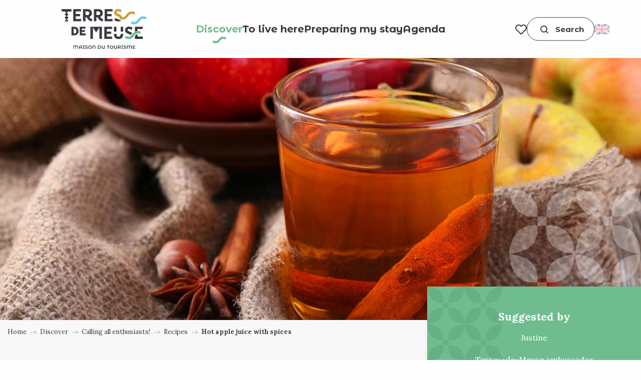

--- FILE ---
content_type: text/html; charset=UTF-8
request_url: https://en.terres-de-meuse.be/discover/calling-all-enthusiasts/recipes/hot-apple-juice-with-spices/
body_size: 36262
content:
<!doctype html>
<html class="no-js" lang="en-GB"><head><script type="importmap">{"imports":{"jquery":"https:\/\/woody.cloudly.space\/app\/themes\/woody-theme\/src\/lib\/custom\/jquery@3.7.1.min.mjs","highcharts":"https:\/\/woody.cloudly.space\/app\/dist\/terres-de-meuse\/addons\/woody-library\/static\/lib\/highcharts-12.1.2\/code\/es-modules\/masters\/highcharts.src.js","woody_library_filter":"https:\/\/woody.cloudly.space\/app\/dist\/terres-de-meuse\/addons\/woody-library\/js\/filter.3dd4b7bece.js","woody_library_woody_component":"https:\/\/woody.cloudly.space\/app\/dist\/terres-de-meuse\/addons\/woody-library\/js\/modules\/components\/woody-component.f868fc8be0.mjs","woody_library_woody_controller":"https:\/\/woody.cloudly.space\/app\/dist\/terres-de-meuse\/addons\/woody-library\/js\/modules\/controllers\/woody-controller.2db0174bdc.mjs","woody_library_summary_map_manager":"https:\/\/woody.cloudly.space\/app\/dist\/terres-de-meuse\/addons\/woody-library\/js\/modules\/managers\/summary\/summary-map-manager.84afb4d49a.mjs","woody_library_summary_accordion_manager":"https:\/\/woody.cloudly.space\/app\/dist\/terres-de-meuse\/addons\/woody-library\/js\/modules\/managers\/summary\/summary-accordion-manager.9b68213f2a.mjs","woody_library_interactive_svg_component":"https:\/\/woody.cloudly.space\/app\/dist\/terres-de-meuse\/addons\/woody-library\/js\/modules\/components\/interactive-svg\/interactive-svg-component.88c1dab784.mjs","woody_library_card_uniq_component":"https:\/\/woody.cloudly.space\/app\/dist\/terres-de-meuse\/addons\/woody-library\/js\/modules\/components\/card\/card-uniq-component.c74c472f73.mjs","woody_library_card_toggler_component":"https:\/\/woody.cloudly.space\/app\/dist\/terres-de-meuse\/addons\/woody-library\/js\/modules\/components\/card\/card-toggler-component.ba73258649.mjs","woody_library_card_slider_component":"https:\/\/woody.cloudly.space\/app\/dist\/terres-de-meuse\/addons\/woody-library\/js\/modules\/components\/card\/card-slider-component.f64561b34f.mjs","woody_library_card_map_slider_component":"https:\/\/woody.cloudly.space\/app\/dist\/terres-de-meuse\/addons\/woody-library\/js\/modules\/components\/card\/card-map-slider-component.mjs","woody_library_card_map_manager":"https:\/\/woody.cloudly.space\/app\/dist\/terres-de-meuse\/addons\/woody-library\/js\/modules\/managers\/card\/card-map-manager.aa96fe0af2.mjs","woody_library_summary_controller":"https:\/\/woody.cloudly.space\/app\/dist\/terres-de-meuse\/addons\/woody-library\/js\/modules\/controllers\/summary\/summary-controller.56dc30afe7.mjs","woody_library_focus_controller":"https:\/\/woody.cloudly.space\/app\/dist\/terres-de-meuse\/addons\/woody-library\/js\/modules\/controllers\/focus\/focus-controller.779736d3ae.mjs","woody_library_focus_map_controller":"https:\/\/woody.cloudly.space\/app\/dist\/terres-de-meuse\/addons\/woody-library\/js\/modules\/controllers\/focus\/focus-map-controller.fa756137c4.mjs","woody_library_focus_svg_controller":"https:\/\/woody.cloudly.space\/app\/dist\/terres-de-meuse\/addons\/woody-library\/js\/modules\/controllers\/focus\/focus-svg-controller.e0e66f5917.mjs","woody_library_get_there_link_component":"https:\/\/woody.cloudly.space\/app\/dist\/terres-de-meuse\/addons\/woody-library\/js\/modules\/components\/get-there\/get-there-link-component.236c7b036d.mjs","woody_library_reveal_component":"https:\/\/woody.cloudly.space\/app\/dist\/terres-de-meuse\/addons\/woody-library\/js\/modules\/components\/reveal\/reveal-component.ae2427d122.mjs","woody_addon_touristicmaps_utils":"https:\/\/woody.cloudly.space\/app\/dist\/terres-de-meuse\/addons\/woody-addon-touristicmaps\/js\/utils\/woody-addon-touristicmaps-utils.7b4d5b3788.mjs","woody_addon_touristicmaps_map_manager":"https:\/\/woody.cloudly.space\/app\/dist\/terres-de-meuse\/addons\/woody-addon-touristicmaps\/js\/managers\/woody-addon-touristicmaps-map-manager.edda107722.mjs","woody_addon_touristicmaps_map_component":"https:\/\/woody.cloudly.space\/app\/dist\/terres-de-meuse\/addons\/woody-addon-touristicmaps\/js\/components\/woody-addon-touristicmaps-map-component.3be29cb99e.mjs","woody_addon_touristicmaps_map_control":"https:\/\/woody.cloudly.space\/app\/dist\/terres-de-meuse\/addons\/woody-addon-touristicmaps\/js\/controls\/woody-addon-touristicmaps-map-control.3ad63029a2.mjs","woody_addon_touristicmaps_center_france_map_control":"https:\/\/woody.cloudly.space\/app\/dist\/terres-de-meuse\/addons\/woody-addon-touristicmaps\/js\/controls\/woody-addon-touristicmaps-center-france-map-control.bfd154a095.mjs","woody_addon_touristicmaps_search_city_map_control":"https:\/\/woody.cloudly.space\/app\/dist\/terres-de-meuse\/addons\/woody-addon-touristicmaps\/js\/controls\/woody-addon-touristicmaps-search-city-map-control.c837cfe0f5.mjs","woody_django_prompt_controller":"https:\/\/woody.cloudly.space\/app\/dist\/terres-de-meuse\/addons\/woody-addon-django\/js\/controllers\/woody-django-prompt-controller.947ae4ebce.mjs","woody_addon_roadbook_global":"https:\/\/woody.cloudly.space\/app\/dist\/terres-de-meuse\/addons\/woody-addon-roadbook\/js\/woody-addon-roadbook-global.bac59b597b.mjs","woody_addon_roadbook_elements":"https:\/\/woody.cloudly.space\/app\/dist\/terres-de-meuse\/addons\/woody-addon-roadbook\/js\/woody-addon-roadbook-elements.1ebf10e34f.mjs","woody_addon_roadbook_tools":"https:\/\/woody.cloudly.space\/app\/dist\/terres-de-meuse\/addons\/woody-addon-roadbook\/js\/woody-addon-roadbook-tools.4c62973343.mjs","woody_addon_roadbook_feed":"https:\/\/woody.cloudly.space\/app\/dist\/terres-de-meuse\/addons\/woody-addon-roadbook\/js\/woody-addon-roadbook-feed.75f6c0ef11.mjs","woody_addon_roadbook_front":"https:\/\/woody.cloudly.space\/app\/dist\/terres-de-meuse\/addons\/woody-addon-roadbook\/js\/woody-addon-roadbook-front.e97c97cdf2.mjs","woody_addon_roadbook_django":"https:\/\/woody.cloudly.space\/app\/dist\/terres-de-meuse\/addons\/woody-addon-roadbook\/js\/woody-addon-roadbook-django.d8fae5bb70.mjs","woody_roadbook_sheet_list_controller":"https:\/\/woody.cloudly.space\/app\/dist\/terres-de-meuse\/addons\/woody-addon-roadbook\/js\/controllers\/woody-roadbook-sheet-list-controller.a3aea218c2.mjs","woody_roadbook_map_global_controller":"https:\/\/woody.cloudly.space\/app\/dist\/terres-de-meuse\/addons\/woody-addon-roadbook\/js\/controllers\/woody-roadbook-map-global-controller.ca5ca46b9e.mjs","woody_hawwwai_itinerary_elevation_chart_component":"https:\/\/woody.cloudly.space\/app\/dist\/terres-de-meuse\/addons\/woody-addon-hawwwai\/js\/components\/woody-hawwwai-itinerary-elevation-chart-component.1b7e9b6c9a.mjs","woody_hawwwai_itinerary_reveal_controller":"https:\/\/woody.cloudly.space\/app\/dist\/terres-de-meuse\/addons\/woody-addon-hawwwai\/js\/controllers\/woody-hawwwai-itinerary-reveal-controller.2d8a9d49dc.mjs","woody_hawwwai_itinerary_reveal_toggler_controller":"https:\/\/woody.cloudly.space\/app\/dist\/terres-de-meuse\/addons\/woody-addon-hawwwai\/js\/controllers\/woody-hawwwai-itinerary-reveal-toggler-controller.26149551a6.mjs","woody_hawwwai_itinerary_pois_controller":"https:\/\/woody.cloudly.space\/app\/dist\/terres-de-meuse\/addons\/woody-addon-hawwwai\/js\/controllers\/woody-hawwwai-itinerary-pois-controller.2dce389938.mjs","woody_lib_utils":"https:\/\/en.terres-de-meuse.be\/app\/dist\/terres-de-meuse\/addons\/woody-lib-utils\/js\/woody-lib-utils.93266841fa.mjs","woody_addon_search_engine_component":"https:\/\/en.terres-de-meuse.be\/app\/dist\/terres-de-meuse\/addons\/woody-addon-search\/js\/components\/woody-addon-search-engine-component.b36f6a3b7b.mjs","woody_addon_search_main":"https:\/\/en.terres-de-meuse.be\/app\/dist\/terres-de-meuse\/addons\/woody-addon-search\/js\/woody-addon-search-main.6ea2fe98ba.mjs","woody_addon_search_engine_input_component":"https:\/\/en.terres-de-meuse.be\/app\/dist\/terres-de-meuse\/addons\/woody-addon-search\/js\/components\/woody-addon-search-engine-input-component.1e6a90e877.mjs","woody_addon_search_engine_input_dropdown_component":"https:\/\/en.terres-de-meuse.be\/app\/dist\/terres-de-meuse\/addons\/woody-addon-search\/js\/components\/woody-addon-search-engine-input-dropdown-component.c7e89a83ab.mjs","woody_addon_search_engine_filters_component":"https:\/\/en.terres-de-meuse.be\/app\/dist\/terres-de-meuse\/addons\/woody-addon-search\/js\/components\/woody-addon-search-engine-filters-component.cc5fa80115.mjs","woody_addon_search_engine_results_component":"https:\/\/en.terres-de-meuse.be\/app\/dist\/terres-de-meuse\/addons\/woody-addon-search\/js\/components\/woody-addon-search-engine-results-component.7fe4b9df50.mjs","woody_addon_search_data_controller":"https:\/\/en.terres-de-meuse.be\/app\/dist\/terres-de-meuse\/addons\/woody-addon-search\/js\/controllers\/woody-addon-search-data-controller.1a47a28949.mjs","fuse.js":"https:\/\/en.terres-de-meuse.be\/app\/dist\/terres-de-meuse\/addons\/woody-addon-search\/static\/js\/fuse-v6.4.1\/fuse.esm.min.js","woody_addon_devtools_main":"https:\/\/en.terres-de-meuse.be\/app\/dist\/terres-de-meuse\/addons\/woody-addon-devtools\/js\/woody-addon-devtools-main.5ef617cfdb.mjs","woody_addon_devtools_tools":"https:\/\/en.terres-de-meuse.be\/app\/dist\/terres-de-meuse\/addons\/woody-addon-devtools\/js\/woody-addon-devtools-tools.54d58a68c5.mjs","woody_addon_devtools_color_palette":"https:\/\/en.terres-de-meuse.be\/app\/dist\/terres-de-meuse\/addons\/woody-addon-devtools\/js\/woody-addon-devtools-color-palette.a8a41da40b.mjs","woody_addon_devtools_style_shift":"https:\/\/en.terres-de-meuse.be\/app\/dist\/terres-de-meuse\/addons\/woody-addon-devtools\/js\/woody-addon-devtools-style-shift.c4f6081742.mjs","woody_addon_devtools_fake_touristic_sheet":"https:\/\/en.terres-de-meuse.be\/app\/dist\/terres-de-meuse\/addons\/woody-addon-devtools\/js\/woody-addon-devtools-fake-touristic-sheet.2cb516cd17.mjs","woody_addon_campaigns_blocks":"https:\/\/en.terres-de-meuse.be\/app\/dist\/terres-de-meuse\/addons\/woody-addon-claims\/js\/woody-addon-campaigns-blocks.cd7b0fdfb1.mjs","woody_addon_claims_blocks":"https:\/\/en.terres-de-meuse.be\/app\/dist\/terres-de-meuse\/addons\/woody-addon-claims\/js\/woody-addon-claims-blocks.d6b0ec349c.mjs","woody_addon_favorites_tools":"https:\/\/en.terres-de-meuse.be\/app\/dist\/terres-de-meuse\/addons\/woody-addon-favorites\/js\/woody-addon-favorites-tools.493a0ea33a.mjs","woody_addon_favorites_btn":"https:\/\/en.terres-de-meuse.be\/app\/dist\/terres-de-meuse\/addons\/woody-addon-favorites\/js\/woody-addon-favorites-btn.371d024552.mjs","woody_addon_favorites_cart":"https:\/\/en.terres-de-meuse.be\/app\/dist\/terres-de-meuse\/addons\/woody-addon-favorites\/js\/woody-addon-favorites-cart.76fc575ef3.mjs","woody_addon_favorites_sections":"https:\/\/en.terres-de-meuse.be\/app\/dist\/terres-de-meuse\/addons\/woody-addon-favorites\/js\/woody-addon-favorites-sections.3c8fc8f133.mjs"}}</script><title>Hot apple juice with spices | Terres-de-Meuse Tourist Office</title><script>window.globals={"ancestors":{"chapter1":"Discover","chapter2":"Calling all enthusiasts!","chapter3":"Recipes","chapter4":"Hot apple juice with spices"},"context":"website","current_lang":"en","current_locale":"en","current_locale_region":"en_GB","env":"prod","languages":["fr","en","nl","de"],"page_type":"page-recette","post_id":13962,"post_image":"https:\/\/terres-de-meuse.be\/app\/uploads\/terres-de-meuse\/2023\/04\/thumbs\/Jus-de-pomme-c-Africa-Studio-AdobeStock-1920x960.jpeg","post_title":"Hot apple juice with spices","post_type":"page","post_modified":"2023-09-05 14:32:43+02:00","site_key":"terres-de-meuse","tags":{"places":[],"seasons":[],"themes":[],"targets":[],"leaflet_type":[],"visitor_category":[],"accommodation_category":[],"mobility_category":[],"channel_category":[]},"woody_options_pages":{"search_url":14345,"weather_url":0,"favorites_url":13822},"search":{"api":{"uri":"https:\/\/api.tourism-system.com\/v2\/woody\/search\/en\/v2","args":{"size":15,"threshold":0.5}}},"tmaps":{"url_api":"https:\/\/api.touristicmaps.com\/lib\/mod.mjs","url_api_lazy":"https:\/\/api.touristicmaps.com\/lib\/lazy.mjs"},"django":{"app_url":"https:\/\/app.django.travel\/#\/terres-de-meuse?referrer=https%3A%2F%2Fen.terres-de-meuse.be%2Fdiscover%2Fcalling-all-enthusiasts%2Frecipes%2Fhot-apple-juice-with-spices"},"hawwwai":{"sheet_options":{"nearby_distance_max":"10000"}}}</script><script>(function(e){e.eskalad=e.eskalad?e.eskalad:[],e.eskalad.product="woody",e.eskalad.site_key=e.globals.site_key!==void 0?e.globals.site_key:"empty",e.eskalad.timestamp=l("eskalad_timestamp"),e.eskalad.timestamp==null&&(e.eskalad.timestamp=Math.floor(Date.now()/1e3),s("eskalad_timestamp",e.eskalad.timestamp)),e.eskalad.cid=l("eskalad_cid"),e.eskalad.cid==null&&e.eskalad.timestamp!==void 0&&(e.eskalad.cid=e.eskalad.timestamp,c()),e.eskalad.ga_consent=!0;function c(){e.eskalad.cid.toString().search("\\.")<=0&&fetch("/api/clientid").then(a=>a.json()).then(a=>{a.cid!==void 0&&(e.eskalad.cid=a.cid+"."+e.eskalad.cid,s("eskalad_cid",e.eskalad.cid))}).catch(function(a){console.error("Eskalad fetch: "+a.message)})}function l(a){if(e.localStorage!==void 0&&e.localStorage)try{let t=e.localStorage.getItem(a);return t=t==null||isNaN(t)||t==null||t==""?void 0:t,t}catch(t){console.error(["[ESKALAD]",t])}}function s(a,t){if(e.localStorage!==void 0&&e.localStorage)try{e.localStorage.removeItem(a),e.localStorage.setItem(a,t)}catch(d){console.error(["[ESKALAD]",d])}}})(window);
</script><script src="https://cache.consentframework.com/js/pa/32284/c/YevfI/stub" referrerpolicy="origin" charset="utf-8"></script><script src="https://choices.consentframework.com/js/pa/32284/c/YevfI/cmp" referrerpolicy="origin" charset="utf-8" async></script><script>document.addEventListener("DOMContentLoaded",function(){document.querySelectorAll("a[href='#consentframework'],a[href='#cmp']").forEach(function(e){e.removeAttribute("target");e.setAttribute("href","javascript:window.Sddan.cmp.displayUI();")})});</script><meta name="Maison du Tourisme Terres-de-Meuse" content="De la Hesbaye au Condroz en passant par la Vallée de la Meuse - itinéraires, hébergements, restaurants, activités familles...  il suffira d'un clic !"/><meta name="Terres-de-Meuse Tourist Office" content="From the Hesbaye to the Condroz via the Meuse Valley - itineraries, accommodation, restaurants, family activities... all just a click away!"/><link rel="preconnect" href="https://cache.consentframework.com" crossorigin><link rel="preconnect" href="https://choices.consentframework.com" crossorigin><link rel="preconnect" href="https://fonts.gstatic.com" crossorigin><link rel="preconnect" href="https://fonts.googleapis.com" crossorigin><link rel="preconnect" href="https://www.googletagmanager.com" crossorigin><link rel="preconnect" href="https://woody.cloudly.space" crossorigin><link rel="preconnect" href="https://api.cloudly.space" crossorigin><script>window.dataLayer=window.dataLayer?window.dataLayer:[];window.dataLayer.push({"event":"globals","data":{"env":"prod","site_key":"terres-de-meuse","page":{"id_page":13962,"name":"Hot apple juice with spices","page_type":"page-recette","tags":{"places":[],"seasons":[],"themes":[],"targets":[],"leaflet_type":[],"visitor_category":[],"accommodation_category":[],"mobility_category":[],"channel_category":[]}},"lang":"en","rdbk":{"enable":false}}});</script><script>(function(w,d,s,l,i) { w[l]=w[l]||[]; w[l].push({ 'gtm.start': new Date().getTime(),event: 'gtm.js' }); var f=d.getElementsByTagName(s)[0], j=d.createElement(s),dl=l!='dataLayer'? '&l='+l:''; j.async=true; j.src='https://www.googletagmanager.com/gtm.js?id='+i+dl; f.parentNode.insertBefore(j,f); })(window,document,'script','dataLayer','GTM-NGMT4XJ');</script><link rel="canonical" href="https://en.terres-de-meuse.be/discover/calling-all-enthusiasts/recipes/hot-apple-juice-with-spices/"/><meta charset="UTF-8"/><meta http-equiv="X-UA-Compatible" content="IE=edge"/><meta name="generator" content="Raccourci Agency - WP"/><meta name="viewport" content="width=device-width,initial-scale=1"/><meta name="robots" content="max-snippet:-1, max-image-preview:large, max-video-preview:-1"/><meta property="og:type" content="website"/><meta property="og:url" content="https://en.terres-de-meuse.be/discover/calling-all-enthusiasts/recipes/hot-apple-juice-with-spices/"/><meta name="twitter:card" content="summary_large_image"/><meta property="og:image" content="https://woody.cloudly.space/app/uploads/terres-de-meuse/2023/04/thumbs/Jus-de-pomme-c-Africa-Studio-AdobeStock-1920x960.jpeg"/><meta property="twitter:image" content="https://woody.cloudly.space/app/uploads/terres-de-meuse/2023/04/thumbs/Jus-de-pomme-c-Africa-Studio-AdobeStock-1920x960.jpeg"/><meta property="og:site_name" content="Terres-de-Meuse Tourist Office"/><meta property="og:locale" content="en_GB"/><meta property="og:locale:alternate" content="fr_FR"/><meta property="og:locale:alternate" content="nl_NL"/><meta property="og:locale:alternate" content="de_DE"/><meta name="description" content="To warm you up this winter, I propose a sweet and comforting recipe: warm apple juice with spices!
The scent is similar to that of mulled wine: a delicious"/><meta property="og:title" content="Hot apple juice with spices | Terres-de-Meuse Tourist Office"/><meta property="og:description" content="To warm you up this winter, I propose a sweet and comforting recipe: warm apple juice with spices!
The scent is similar to that of mulled wine: a delicious"/><meta name="twitter:title" content="Hot apple juice with spices | Terres-de-Meuse Tourist Office"/><meta name="twitter:description" content="To warm you up this winter, I propose a sweet and comforting recipe: warm apple juice with spices!
The scent is similar to that of mulled wine: a delicious"/><script type="application/ld+json" class="woody-schema-graph">{"@context":"https:\/\/schema.org","@graph":[{"@type":"WebSite","url":"https:\/\/en.terres-de-meuse.be","name":"Terres-de-Meuse Tourist Office","description":"From Hesbaye to Condroz via the Meuse Valley - itineraries, accommodation, restaurants, family activities... all just a click away!","potentialAction":[{"@type":"SearchAction","target":"https:\/\/en.terres-de-meuse.be\/search\/?query={search_term_string}","query-input":"required name=search_term_string"}]},{"@type":"WebPage","url":"https:\/\/en.terres-de-meuse.be\/discover\/calling-all-enthusiasts\/recipes\/hot-apple-juice-with-spices\/","headline":"Hot apple juice with spices | Terres-de-Meuse Tourist Office","inLanguage":"en-GB","datePublished":"2023-04-14 10:28:21","dateModified":"2023-09-05 12:32:43","description":"To warm you up this winter, I propose a sweet and comforting recipe: warm apple juice with spices!\nThe scent is similar to that of mulled wine: a delicious","image":["https:\/\/terres-de-meuse.be\/app\/uploads\/terres-de-meuse\/2023\/04\/thumbs\/Jus-de-pomme-c-Africa-Studio-AdobeStock-1920x960.jpeg"]}]}</script><style>img:is([sizes="auto" i], [sizes^="auto," i]) { contain-intrinsic-size: 3000px 1500px }</style><link rel="alternate" href="https://terres-de-meuse.be/decouvrir/avis-aux-amateurs/recettes/jus-de-pomme-chaud-aux-epices/" hreflang="fr" /><link rel="alternate" href="https://en.terres-de-meuse.be/discover/calling-all-enthusiasts/recipes/hot-apple-juice-with-spices/" hreflang="en" /><link rel="alternate" href="https://nl.terres-de-meuse.be/ontdek/oproep-aan-alle-fans/recepten/warme-appelsap-met-kruiden/" hreflang="nl" /><link rel="alternate" href="https://de.terres-de-meuse.be/entdecken-sie/hinweis-fur-amateure/einnahmen/heiser-apfelsaft-mit-gewurzen/" hreflang="de" /><link rel='preload' as='style' onload='this.onload=null;this.rel="stylesheet"' id='addon-search-stylesheet-css' href='https://woody.cloudly.space/app/dist/terres-de-meuse/addons/woody-addon-search/css/woody-addon-search.3c0e3d2c84.css?ver=3.1.26' media='screen' /><noscript><link rel='stylesheet' id='addon-search-stylesheet-css' href='https://woody.cloudly.space/app/dist/terres-de-meuse/addons/woody-addon-search/css/woody-addon-search.3c0e3d2c84.css?ver=3.1.26' media='screen' /></noscript><link rel='preload' as='style' onload='this.onload=null;this.rel="stylesheet"' id='addon-touristicmaps-stylesheet-css' href='https://woody.cloudly.space/app/dist/terres-de-meuse/addons/woody-addon-touristicmaps/css/woody-addon-touristicmaps.42aea2a6d2.css?ver=2.0.17' media='all' /><noscript><link rel='stylesheet' id='addon-touristicmaps-stylesheet-css' href='https://woody.cloudly.space/app/dist/terres-de-meuse/addons/woody-addon-touristicmaps/css/woody-addon-touristicmaps.42aea2a6d2.css?ver=2.0.17' media='all' /></noscript><link rel='preload' as='style' onload='this.onload=null;this.rel="stylesheet"' id='addon-django-stylesheet-css' href='https://woody.cloudly.space/app/dist/terres-de-meuse/addons/woody-addon-django/css/woody-addon-django.84df40ead7.css?ver=2.7.26' media='screen' /><noscript><link rel='stylesheet' id='addon-django-stylesheet-css' href='https://woody.cloudly.space/app/dist/terres-de-meuse/addons/woody-addon-django/css/woody-addon-django.84df40ead7.css?ver=2.7.26' media='screen' /></noscript><link rel='preload' as='style' onload='this.onload=null;this.rel="stylesheet"' id='addon-hawwwai-stylesheet-css' href='https://woody.cloudly.space/app/dist/terres-de-meuse/addons/woody-addon-hawwwai/css/front/woody-addon-hawwwai.ebf78ef83d.css?ver=3.4.78' media='all' /><noscript><link rel='stylesheet' id='addon-hawwwai-stylesheet-css' href='https://woody.cloudly.space/app/dist/terres-de-meuse/addons/woody-addon-hawwwai/css/front/woody-addon-hawwwai.ebf78ef83d.css?ver=3.4.78' media='all' /></noscript><link rel='preload' as='style' onload='this.onload=null;this.rel="stylesheet"' id='addon-hawwwai-stylesheet-iti-css' href='https://woody.cloudly.space/app/dist/terres-de-meuse/addons/woody-addon-hawwwai/css/front/woody-addon-hawwwai-iti.551a3c1b6d.css?ver=3.4.78' media='all' /><noscript><link rel='stylesheet' id='addon-hawwwai-stylesheet-iti-css' href='https://woody.cloudly.space/app/dist/terres-de-meuse/addons/woody-addon-hawwwai/css/front/woody-addon-hawwwai-iti.551a3c1b6d.css?ver=3.4.78' media='all' /></noscript><link rel='preload' as='style' onload='this.onload=null;this.rel="stylesheet"' id='addon-campaigns-stylesheet-css' href='https://woody.cloudly.space/app/dist/terres-de-meuse/addons/woody-addon-claims/css/woody-addon-campaigns.1a1f82fdef.css' media='all' /><noscript><link rel='stylesheet' id='addon-campaigns-stylesheet-css' href='https://woody.cloudly.space/app/dist/terres-de-meuse/addons/woody-addon-claims/css/woody-addon-campaigns.1a1f82fdef.css' media='all' /></noscript><link rel='preload' as='style' onload='this.onload=null;this.rel="stylesheet"' id='google-font-montserratalternates700displayswap-css' href='https://fonts.googleapis.com/css?family=Montserrat+Alternates:700&display=swap' media='all' /><noscript><link rel='stylesheet' id='google-font-montserratalternates700displayswap-css' href='https://fonts.googleapis.com/css?family=Montserrat+Alternates:700&display=swap' media='all' /></noscript><link rel='preload' as='style' onload='this.onload=null;this.rel="stylesheet"' id='google-font-lora400700displayswap-css' href='https://fonts.googleapis.com/css?family=Lora:400,700&display=swap' media='all' /><noscript><link rel='stylesheet' id='google-font-lora400700displayswap-css' href='https://fonts.googleapis.com/css?family=Lora:400,700&display=swap' media='all' /></noscript><link rel='stylesheet' id='main-stylesheet-chunk-0-css' href='https://woody.cloudly.space/app/dist/terres-de-meuse/css/main_chunk_1.d2d2226633.css' media='screen' /><link rel='stylesheet' id='main-stylesheet-chunk-1-css' href='https://woody.cloudly.space/app/dist/terres-de-meuse/css/main_chunk_2.7e7c4be29f.css' media='screen' /><link rel='stylesheet' id='main-stylesheet-chunk-2-css' href='https://woody.cloudly.space/app/dist/terres-de-meuse/css/main_chunk_3.4fe57d6928.css' media='screen' /><link rel='preload' as='style' onload='this.onload=null;this.rel="stylesheet"' id='wicon-stylesheet-css' href='https://woody.cloudly.space/app/dist/terres-de-meuse/css/wicon.a8fc12f74b.css' media='screen' /><noscript><link rel='stylesheet' id='wicon-stylesheet-css' href='https://woody.cloudly.space/app/dist/terres-de-meuse/css/wicon.a8fc12f74b.css' media='screen' /></noscript><link rel='stylesheet' id='print-stylesheet-css' href='https://woody.cloudly.space/app/dist/terres-de-meuse/css/print.f6f47df82d.css' media='print' /><script defer src="https://woody.cloudly.space/app/dist/terres-de-meuse/addons/woody-addon-search/js/woody-addon-search.3155b7e4dc.js?ver=3.1.26" id="addon-search-javascripts-js"></script><script defer src="https://woody.cloudly.space/app/themes/woody-theme/src/js/static/obf.min.js?ver=2.3.152" id="obf-js"></script><script defer src="https://woody.cloudly.space/app/dist/terres-de-meuse/addons/woody-addon-eskalad/js/events/eskalad.c2bde38840.js?ver=6.3.3" id="woody-addon-eskalad-js"></script><script defer src="https://woody.cloudly.space/app/dist/terres-de-meuse/addons/woody-addon-eskalad/js/events/eskalad-page.5d2af865c3.js?ver=6.3.3" id="woody-addon-eskalad-page-js"></script><script id="jquery-js-before">
window.siteConfig = {"site_key":"terres-de-meuse","login":"public_terres_de_meuse_website","password":"2f92c5ed837f274e0e27f16b84843bee","token":"ZjI0OWJmZDc3NDFjOkZrZFdWUXNGTzBOU1JrTUdGVzFRWEQwTEFVSkVVVzRVQTFCSFVCWUQ6VkZRTkN3RlRBVk1QQndZRlZBVUFYRklEVmdCUkJRY0JYZ1lNRFZFRUFWST0=","mapProviderKeys":{"otmKey":"91577f548f78845656c724528d4e82af9a861c44210f5d7ef8a07eea3d37d44a","gmKey":"AIzaSyB8Fozhi1FKU8oWYJROw8_FgOCbn3wdrhs"},"api_url":"https:\/\/api.tourism-system.com","api_render_url":"https:\/\/api.tourism-system.com","current_lang":"en","current_season":null,"languages":["fr","en","nl","de"],"pll_options":{"browser":0,"rewrite":1,"hide_default":0,"force_lang":3,"redirect_lang":0,"media_support":1,"uninstall":0,"sync":["taxonomies"],"post_types":["touristic_sheet","short_link","woody_topic","woody_rdbk_leaflets","woody_rdbk_feeds","testimony","profile"],"taxonomies":["themes","places","seasons","targets","expression_category","profile_category","leaflet_category","visitor_category","accommodation_category","mobility_category","channel_category","trip_duration"],"domains":{"fr":"https:\/\/terres-de-meuse.be","en":"https:\/\/en.terres-de-meuse.be","nl":"https:\/\/nl.terres-de-meuse.be","de":"https:\/\/de.terres-de-meuse.be"},"version":"3.5.4","first_activation":1636972754,"media":{"duplicate":0},"default_lang":"fr","previous_version":"3.5.3"}};
window.useLeafletLibrary=1;window.DrupalAngularConfig=window.DrupalAngularConfig || {};window.DrupalAngularConfig.mapProviderKeys={"otmKey":"91577f548f78845656c724528d4e82af9a861c44210f5d7ef8a07eea3d37d44a","gmKey":"AIzaSyB8Fozhi1FKU8oWYJROw8_FgOCbn3wdrhs"};
</script><script type="module" src="https://woody.cloudly.space/app/themes/woody-theme/src/lib/custom/jquery@3.7.1.min.mjs" id="jquery-js"></script><script defer src="https://woody.cloudly.space/app/themes/woody-theme/src/lib/custom/moment-with-locales@2.22.2.min.js" id="jsdelivr_moment-js"></script><script id="woody-addon-hawwwai-sheet-js-extra">
var __hw = {"SECTIONS.TOURISM.SHEET.PERIODS.TODAY":"Today","SECTIONS.TOURISM.SHEET.PERIODS.HAPPENING":"Happening","SECTIONS.TOURISM.SHEET.PERIODS.ENDED":"Over","SECTIONS.TOURISM.SHEET.PERIODS.ENDED_FOR_TODAY":"Over for today","SECTIONS.TOURISM.SHEET.PERIODS.FROM_TODAY":"From today ","SECTIONS.TOURISM.SHEET.PERIODS.FROM":"From","SECTIONS.TOURISM.SHEET.PERIODS.UNTIL_TODAY":"until today","SECTIONS.TOURISM.SHEET.PERIODS.TO":"to","SECTIONS.TOURISM.SHEET.PERIODS.UNTIL":"until","SECTIONS.TOURISM.SHEET.PERIODS.UNTIL_LONG":"until","SECTIONS.TOURISM.SHEET.PERIODS.ON":"On","SECTIONS.TOURISM.SHEET.PERIODS.OPENED":"Open","SECTIONS.TOURISM.SHEET.PERIODS.CLOSED":"Closed","SECTIONS.TOURISM.SHEET.PERIODS.CLOSEDFORTODAY":"Closed for today","SECTIONS.TOURISM.SHEET.PERIODS.UNDEFINED":"Unresolved hours","SECTIONS.TOURISM.SHEET.PERIODS.NOW":"Now","GLOBAL.TIMES.TO":"To"};
</script><script type="module" src="https://woody.cloudly.space/app/dist/terres-de-meuse/addons/woody-addon-hawwwai/js/woody-addon-hawwwai-sheet.f7ad0ea1ed.mjs?ver=3.4.78" id="woody-addon-hawwwai-sheet-js"></script><script defer src="https://woody.cloudly.space/app/themes/woody-theme/src/lib/npm/swiper/dist/js/swiper.min.js?ver=4.5.1" id="jsdelivr_swiper-js"></script><script type="module" src="https://woody.cloudly.space/app/dist/terres-de-meuse/addons/woody-addon-claims/js/woody-addon-claims.094619d2c3.mjs" id="addon-claims-javascripts-js"></script><script type="module" src="https://woody.cloudly.space/app/dist/terres-de-meuse/addons/woody-addon-favorites/js/woody-addon-favorites.c46dfed72b.mjs" id="addon-favorites-javascripts-js"></script><script defer src="https://woody.cloudly.space/app/themes/woody-theme/src/lib/npm/flatpickr/dist/flatpickr.min.js?ver=4.5.7" id="jsdelivr_flatpickr-js"></script><script defer src="https://woody.cloudly.space/app/themes/woody-theme/src/lib/npm/flatpickr/dist/l10n/default.js?ver=4.5.7" id="jsdelivr_flatpickr_l10n-js"></script><script defer src="https://woody.cloudly.space/app/themes/woody-theme/src/lib/custom/nouislider@10.1.0.min.js" id="jsdelivr_nouislider-js"></script><script defer src="https://woody.cloudly.space/app/themes/woody-theme/src/lib/custom/lazysizes@4.1.2.min.js" id="jsdelivr_lazysizes-js"></script><script defer src="https://woody.cloudly.space/app/themes/woody-theme/src/lib/custom/moment-timezone-with-data.min.js" id="jsdelivr_moment_tz-js"></script><script defer src="https://woody.cloudly.space/app/themes/woody-theme/src/lib/custom/js.cookie@2.2.1.min.js" id="jsdelivr_jscookie-js"></script><script defer src="https://woody.cloudly.space/app/themes/woody-theme/src/lib/custom/rellax@1.10.1.min.js" id="jsdelivr_rellax-js"></script><script defer src="https://woody.cloudly.space/app/themes/woody-theme/src/lib/custom/iframeResizer@4.3.7.min.js?ver=4.3.7" id="jsdelivr_iframeresizer-js"></script><script defer src="https://woody.cloudly.space/app/themes/woody-theme/src/lib/npm/plyr/dist/plyr.min.js?ver=3.6.8" id="jsdelivr_plyr-js"></script><script defer src="https://woody.cloudly.space/wp/wp-includes/js/dist/hooks.min.js?ver=4d63a3d491d11ffd8ac6" id="wp-hooks-js"></script><script defer src="https://woody.cloudly.space/wp/wp-includes/js/dist/i18n.min.js?ver=5e580eb46a90c2b997e6" id="wp-i18n-js"></script><script defer src="https://woody.cloudly.space/app/themes/woody-theme/src/js/static/i18n-ltr.min.js?ver=2.3.152" id="wp-i18n-ltr-js"></script><script id="main-modules-js-extra">
var WoodyMainJsModules = {"jquery":{"path":"https:\/\/en.terres-de-meuse.be\/app\/themes\/woody-theme\/src\/lib\/custom\/jquery@3.7.1.min.mjs"},"highcharts":{"path":"https:\/\/en.terres-de-meuse.be\/app\/dist\/terres-de-meuse\/addons\/woody-library\/static\/lib\/highcharts-12.1.2\/code\/es-modules\/masters\/highcharts.src.js"},"woody_library_filter":{"path":"https:\/\/en.terres-de-meuse.be\/app\/dist\/terres-de-meuse\/addons\/woody-library\/js\/filter.3dd4b7bece.js"},"woody_library_woody_component":{"path":"https:\/\/en.terres-de-meuse.be\/app\/dist\/terres-de-meuse\/addons\/woody-library\/js\/modules\/components\/woody-component.f868fc8be0.mjs"},"woody_library_woody_controller":{"path":"https:\/\/en.terres-de-meuse.be\/app\/dist\/terres-de-meuse\/addons\/woody-library\/js\/modules\/controllers\/woody-controller.2db0174bdc.mjs"},"woody_library_summary_map_manager":{"path":"https:\/\/en.terres-de-meuse.be\/app\/dist\/terres-de-meuse\/addons\/woody-library\/js\/modules\/managers\/summary\/summary-map-manager.84afb4d49a.mjs"},"woody_library_summary_accordion_manager":{"path":"https:\/\/en.terres-de-meuse.be\/app\/dist\/terres-de-meuse\/addons\/woody-library\/js\/modules\/managers\/summary\/summary-accordion-manager.9b68213f2a.mjs"},"woody_library_interactive_svg_component":{"path":"https:\/\/en.terres-de-meuse.be\/app\/dist\/terres-de-meuse\/addons\/woody-library\/js\/modules\/components\/interactive-svg\/interactive-svg-component.88c1dab784.mjs","component":"woody-interactive-svg"},"woody_library_card_uniq_component":{"path":"https:\/\/en.terres-de-meuse.be\/app\/dist\/terres-de-meuse\/addons\/woody-library\/js\/modules\/components\/card\/card-uniq-component.c74c472f73.mjs","component":"woody-card-uniq"},"woody_library_card_toggler_component":{"path":"https:\/\/en.terres-de-meuse.be\/app\/dist\/terres-de-meuse\/addons\/woody-library\/js\/modules\/components\/card\/card-toggler-component.ba73258649.mjs","component":"woody-card-toggler"},"woody_library_card_slider_component":{"path":"https:\/\/en.terres-de-meuse.be\/app\/dist\/terres-de-meuse\/addons\/woody-library\/js\/modules\/components\/card\/card-slider-component.f64561b34f.mjs","component":"woody-card-slider"},"woody_library_card_map_slider_component":{"path":"https:\/\/en.terres-de-meuse.be\/app\/dist\/terres-de-meuse\/addons\/woody-library\/js\/modules\/components\/card\/card-map-slider-component.mjs","component":"woody-card-map-slider"},"woody_library_card_map_manager":{"path":"https:\/\/en.terres-de-meuse.be\/app\/dist\/terres-de-meuse\/addons\/woody-library\/js\/modules\/managers\/card\/card-map-manager.aa96fe0af2.mjs"},"woody_library_summary_controller":{"path":"https:\/\/en.terres-de-meuse.be\/app\/dist\/terres-de-meuse\/addons\/woody-library\/js\/modules\/controllers\/summary\/summary-controller.56dc30afe7.mjs","controller":"woody_library_summary_controller"},"woody_library_focus_controller":{"path":"https:\/\/en.terres-de-meuse.be\/app\/dist\/terres-de-meuse\/addons\/woody-library\/js\/modules\/controllers\/focus\/focus-controller.779736d3ae.mjs","controller":"woody_library_focus_controller"},"woody_library_focus_map_controller":{"path":"https:\/\/en.terres-de-meuse.be\/app\/dist\/terres-de-meuse\/addons\/woody-library\/js\/modules\/controllers\/focus\/focus-map-controller.fa756137c4.mjs","controller":"woody_library_focus_map_controller"},"woody_library_focus_svg_controller":{"path":"https:\/\/en.terres-de-meuse.be\/app\/dist\/terres-de-meuse\/addons\/woody-library\/js\/modules\/controllers\/focus\/focus-svg-controller.e0e66f5917.mjs","controller":"woody_library_focus_svg_controller"},"woody_library_get_there_link_component":{"path":"https:\/\/en.terres-de-meuse.be\/app\/dist\/terres-de-meuse\/addons\/woody-library\/js\/modules\/components\/get-there\/get-there-link-component.236c7b036d.mjs","component":"woody-get-there-link"},"woody_library_reveal_component":{"path":"https:\/\/en.terres-de-meuse.be\/app\/dist\/terres-de-meuse\/addons\/woody-library\/js\/modules\/components\/reveal\/reveal-component.ae2427d122.mjs","component":"woody-reveal"},"woody_addon_touristicmaps_utils":{"path":"https:\/\/en.terres-de-meuse.be\/app\/dist\/terres-de-meuse\/addons\/woody-addon-touristicmaps\/js\/utils\/woody-addon-touristicmaps-utils.7b4d5b3788.mjs"},"woody_addon_touristicmaps_map_manager":{"path":"https:\/\/en.terres-de-meuse.be\/app\/dist\/terres-de-meuse\/addons\/woody-addon-touristicmaps\/js\/managers\/woody-addon-touristicmaps-map-manager.edda107722.mjs"},"woody_addon_touristicmaps_map_component":{"path":"https:\/\/en.terres-de-meuse.be\/app\/dist\/terres-de-meuse\/addons\/woody-addon-touristicmaps\/js\/components\/woody-addon-touristicmaps-map-component.3be29cb99e.mjs","component":"woody-map"},"woody_addon_touristicmaps_map_control":{"path":"https:\/\/en.terres-de-meuse.be\/app\/dist\/terres-de-meuse\/addons\/woody-addon-touristicmaps\/js\/controls\/woody-addon-touristicmaps-map-control.3ad63029a2.mjs"},"woody_addon_touristicmaps_center_france_map_control":{"path":"https:\/\/en.terres-de-meuse.be\/app\/dist\/terres-de-meuse\/addons\/woody-addon-touristicmaps\/js\/controls\/woody-addon-touristicmaps-center-france-map-control.bfd154a095.mjs"},"woody_addon_touristicmaps_search_city_map_control":{"path":"https:\/\/en.terres-de-meuse.be\/app\/dist\/terres-de-meuse\/addons\/woody-addon-touristicmaps\/js\/controls\/woody-addon-touristicmaps-search-city-map-control.c837cfe0f5.mjs"},"woody_django_prompt_controller":{"path":"https:\/\/en.terres-de-meuse.be\/app\/dist\/terres-de-meuse\/addons\/woody-addon-django\/js\/controllers\/woody-django-prompt-controller.947ae4ebce.mjs","controller":"woody_django_prompt_controller"},"woody_addon_roadbook_global":{"path":"https:\/\/en.terres-de-meuse.be\/app\/dist\/terres-de-meuse\/addons\/woody-addon-roadbook\/js\/woody-addon-roadbook-global.bac59b597b.mjs"},"woody_addon_roadbook_elements":{"path":"https:\/\/en.terres-de-meuse.be\/app\/dist\/terres-de-meuse\/addons\/woody-addon-roadbook\/js\/woody-addon-roadbook-elements.1ebf10e34f.mjs"},"woody_addon_roadbook_tools":{"path":"https:\/\/en.terres-de-meuse.be\/app\/dist\/terres-de-meuse\/addons\/woody-addon-roadbook\/js\/woody-addon-roadbook-tools.4c62973343.mjs"},"woody_addon_roadbook_feed":{"path":"https:\/\/en.terres-de-meuse.be\/app\/dist\/terres-de-meuse\/addons\/woody-addon-roadbook\/js\/woody-addon-roadbook-feed.75f6c0ef11.mjs"},"woody_addon_roadbook_front":{"path":"https:\/\/en.terres-de-meuse.be\/app\/dist\/terres-de-meuse\/addons\/woody-addon-roadbook\/js\/woody-addon-roadbook-front.e97c97cdf2.mjs"},"woody_addon_roadbook_django":{"path":"https:\/\/en.terres-de-meuse.be\/app\/dist\/terres-de-meuse\/addons\/woody-addon-roadbook\/js\/woody-addon-roadbook-django.d8fae5bb70.mjs"},"woody_roadbook_sheet_list_controller":{"path":"https:\/\/en.terres-de-meuse.be\/app\/dist\/terres-de-meuse\/addons\/woody-addon-roadbook\/js\/controllers\/woody-roadbook-sheet-list-controller.a3aea218c2.mjs","controller":"woody_roadbook_sheet_list_controller"},"woody_roadbook_map_global_controller":{"path":"https:\/\/en.terres-de-meuse.be\/app\/dist\/terres-de-meuse\/addons\/woody-addon-roadbook\/js\/controllers\/woody-roadbook-map-global-controller.ca5ca46b9e.mjs","controller":"woody_roadbook_map_global_controller"},"woody_hawwwai_itinerary_elevation_chart_component":{"path":"https:\/\/en.terres-de-meuse.be\/app\/dist\/terres-de-meuse\/addons\/woody-addon-hawwwai\/js\/components\/woody-hawwwai-itinerary-elevation-chart-component.1b7e9b6c9a.mjs","component":"woody-hawwwai-itinerary-elevation-chart"},"woody_hawwwai_itinerary_reveal_controller":{"path":"https:\/\/en.terres-de-meuse.be\/app\/dist\/terres-de-meuse\/addons\/woody-addon-hawwwai\/js\/controllers\/woody-hawwwai-itinerary-reveal-controller.2d8a9d49dc.mjs","controller":"woody_hawwwai_itinerary_reveal_controller"},"woody_hawwwai_itinerary_reveal_toggler_controller":{"path":"https:\/\/en.terres-de-meuse.be\/app\/dist\/terres-de-meuse\/addons\/woody-addon-hawwwai\/js\/controllers\/woody-hawwwai-itinerary-reveal-toggler-controller.26149551a6.mjs","controller":"woody_hawwwai_itinerary_reveal_toggler_controller"},"woody_hawwwai_itinerary_pois_controller":{"path":"https:\/\/en.terres-de-meuse.be\/app\/dist\/terres-de-meuse\/addons\/woody-addon-hawwwai\/js\/controllers\/woody-hawwwai-itinerary-pois-controller.2dce389938.mjs","controller":"woody_hawwwai_itinerary_pois_controller"}};
</script><script type="module" src="https://woody.cloudly.space/app/dist/terres-de-meuse/addons/woody-library/js/modules/main.9a249a7be1.mjs" id="main-modules-js"></script><script type="module" src="https://woody.cloudly.space/app/dist/terres-de-meuse/js/main.92c1284ae8.mjs" id="main-javascripts-js"></script><link rel="https://api.w.org/" href="https://en.terres-de-meuse.be/wp-json/" /><link rel="alternate" title="JSON" type="application/json" href="https://en.terres-de-meuse.be/wp-json/wp/v2/pages/13962" /><link rel="icon" type="image/x-icon" href="https://woody.cloudly.space/app/dist/terres-de-meuse/favicon/favicon/favicon.af5184366a.ico"><link rel="icon" type="image/png" sizes="16x16" href="https://woody.cloudly.space/app/dist/terres-de-meuse/favicon/favicon/favicon-16x16.6b367d2a8c.png"><link rel="icon" type="image/png" sizes="32x32" href="https://woody.cloudly.space/app/dist/terres-de-meuse/favicon/favicon/favicon-32x32.cc2398da44.png"><link rel="icon" type="image/png" sizes="48x48" href="https://woody.cloudly.space/app/dist/terres-de-meuse/favicon/favicon/favicon-48x48.b315ca6ced.png"><link rel="apple-touch-icon" sizes="57x57" href="https://woody.cloudly.space/app/dist/terres-de-meuse/favicon/favicon/apple-touch-icon-57x57.4fd1b348b7.png"><link rel="apple-touch-icon" sizes="60x60" href="https://woody.cloudly.space/app/dist/terres-de-meuse/favicon/favicon/apple-touch-icon-60x60.e23f4a3041.png"><link rel="apple-touch-icon" sizes="72x72" href="https://woody.cloudly.space/app/dist/terres-de-meuse/favicon/favicon/apple-touch-icon-72x72.d1c5f9351f.png"><link rel="apple-touch-icon" sizes="76x76" href="https://woody.cloudly.space/app/dist/terres-de-meuse/favicon/favicon/apple-touch-icon-76x76.efe83e9e62.png"><link rel="apple-touch-icon" sizes="114x114" href="https://woody.cloudly.space/app/dist/terres-de-meuse/favicon/favicon/apple-touch-icon-114x114.bf3e7544a1.png"><link rel="apple-touch-icon" sizes="120x120" href="https://woody.cloudly.space/app/dist/terres-de-meuse/favicon/favicon/apple-touch-icon-120x120.436c800cd5.png"><link rel="apple-touch-icon" sizes="144x144" href="https://woody.cloudly.space/app/dist/terres-de-meuse/favicon/favicon/apple-touch-icon-144x144.e953aa9df4.png"><link rel="apple-touch-icon" sizes="152x152" href="https://woody.cloudly.space/app/dist/terres-de-meuse/favicon/favicon/apple-touch-icon-152x152.bd314b31e1.png"><link rel="apple-touch-icon" sizes="167x167" href="https://woody.cloudly.space/app/dist/terres-de-meuse/favicon/favicon/apple-touch-icon-167x167.5e6670c9ac.png"><link rel="apple-touch-icon" sizes="180x180" href="https://woody.cloudly.space/app/dist/terres-de-meuse/favicon/favicon/apple-touch-icon-180x180.8b919e9fc3.png"><link rel="apple-touch-icon" sizes="1024x1024" href="https://woody.cloudly.space/app/dist/terres-de-meuse/favicon/favicon/apple-touch-icon-1024x1024.e19c935b1a.png"></head><body class="wp-singular page-template-default page page-id-13962 page-child parent-pageid-13954 wp-theme-woody-theme wp-child-theme-terres-de-meuse menus-v2 prod woodypage-page-recette has-hero has-blocks-hero-tpl_01">
            <noscript><iframe src="https://www.googletagmanager.com/ns.html?id=GTM-NGMT4XJ" height="0" width="0" style="display:none;visibility:hidden"></iframe></noscript>
        
            
    
    <div class="main-wrapper flex-container flex-dir-column">
                                <div class="woody-component-headnavs">
    
    <a href="#" class="screen-reader-text skip-link woody-component-button primary normal" aria-label="Aller directement au contenu principal de la page">
     <span class="button-label"> Aller au contenu principal</span>
    </a>

    
                        <ul class="tools list-unstyled flex-container align-middle">
                                                                                    <li class="favorites-tool"><div class="woody-component-favorites-block tpl_01">
            <a class="woody-favorites-cart" href="https://en.terres-de-meuse.be/favourites/" data-favtarget="https://en.terres-de-meuse.be/favourites/" title="Favoris" data-label="Favoris">
                                    <div>
                <i class="wicon wicon-060-favoris" aria-hidden="true"></i>
                <span class="show-for-sr">Voir les favoris</span>
                <span class="counter is-empty"></span>
            </div>
                </a>
    </div>
</li>
                                                    <li class="search-tool"><div class="search-toggler-wrapper woody-component-esSearch-block">
    <span role="button" aria-label="Search" class="esSearch-button results-toggler" data-label="Search" title="Search" tabindex="0">
        <span class="wicon wicon-053-loupe-par-defaut search-icon"></span>
        <span class="button-label" data-label="Search"></span>
    </span>
</div>
</li>
                                                    <li class="lang_switcher-tool"><div class="woody-lang_switcher woody-lang_switcher-reveal tpl_01 flags large" data-label="Language" role="button" aria-label="Choix de la langue"><div class="lang_switcher-button" data-label="Language"  tabindex="0"><div class="en" data-lang="en">en</div></div></div></li>
                                            </ul>
            
    

            <header role="banner" class="woody-component-header menus-v2 site-header ">
    <div class="main-menu-wrapper ">
                <nav role="navigation" class="top-bar title-bar " id="main-menu">
            <ul class="main-menu-list flex-container horizontal align-center align-middle wrap fullwidth-dropdowns">
                                                            <li class="is-brand-logo isAbs left">
    <a class="menuLogo" href="https://en.terres-de-meuse.be/" target="_self" data-post-id="13828">
        <span class="no-visible-text menu-logo-site-name isAbs">Terres-de-Meuse Tourist Office</span>
        <span class="brand-logo"><svg viewBox="0 0 393 185" fill="none" xmlns="http://www.w3.org/2000/svg">
    <path d="M359.986 55.79C365.219 48.928 368.786 44.723 375.933 44.723C385.013 44.723 388.777 47.929 388.777 47.929L392.815 37.719C392.815 37.719 386.875 33.837 375.933 33.837C363.033 33.837 356.545 42.349 351.333 49.189C346.133 56.005 342.592 60.182 335.556 60.182C331.191 60.1463 326.919 58.908 323.212 56.603L319.178 66.803C324.215 69.5149 329.829 70.9776 335.549 71.068C348.332 71.068 354.791 62.597 359.982 55.79" fill="#72CAEB"/>
    <path fill-rule="evenodd" clip-rule="evenodd" d="M350.262 127.589C350.262 122.779 350.262 119.404 350.262 116.969C345.114 117.41 342.682 120.232 338.773 125.398V138.041H375.073V127.589H350.262Z" fill="#2B2D32"/>
    <path fill-rule="evenodd" clip-rule="evenodd" d="M139.123 57.402V57.407L142.823 48.047C137.975 46.664 131.1 42.755 128 36.472C138.429 32.472 139.834 24.279 139.834 19.004C139.834 13.614 138.156 9.104 135.124 6.069C131.61 2.558 126.424 0.720002 119.951 0.720002H98.951V56.61H110.529V38.245H116.076C117.932 43.1602 121.031 47.5099 125.071 50.8689C129.111 54.2279 133.953 56.4814 139.124 57.409L139.123 57.402ZM119.071 28.025H110.528V11.178H118.828C124.737 11.178 128.168 13.972 128.168 19.562V19.641C128.168 24.672 124.973 28.025 119.068 28.025M174.6 82.192H133.192V138.079H144.449V102.554L144.481 102.611V85.892L159.539 108.402L174.6 85.892V138.079H185.909V82.192H174.6ZM58.633 82.309H45.733V121.702H58.462C70.821 121.702 78.498 114.241 78.498 102.231V101.552C78.498 95.78 76.707 90.952 73.318 87.581C69.847 84.131 64.768 82.308 58.632 82.308M68.332 102.287C68.332 108.987 64.84 112.833 58.75 112.833H55.68V91.176H58.75C64.839 91.176 68.332 95.041 68.332 101.776V102.287ZM93.332 105.957H107.532V97.768H93.332V91.002H110.548V82.302H83.5V121.702H110.773V113.002H93.331L93.332 105.957ZM253.379 82.192H241.8V104.702H253.378L253.379 82.192ZM272.861 104.702H284.361V82.192H272.861V104.702ZM272.861 116.679C272.861 124.424 269.107 128.256 263.121 128.256C257.135 128.256 253.379 124.344 253.379 116.439V115.162H241.8V116.362C241.8 131.453 250.1 138.962 262.96 138.962C275.894 138.962 284.36 131.536 284.36 116.127V115.168H272.86L272.861 116.679ZM208.586 115.161H228.831V104.702H208.586V92.651H233.1V82.192H197.09V138.08H233.419V127.622H208.586V115.161ZM210.574 33.689H230.82V23.235H210.574V11.179H235.087V0.721002H199.077V56.609H235.406V46.151H210.574V33.689ZM89.847 46.151H65.015V33.694H85.26V23.235H65.015V11.179H89.527V0.721002H53.517V56.609H89.847V46.151ZM275.1 52.328C274.833 52.287 274.577 52.266 274.3 52.217C269.689 51.3152 265.306 49.494 261.414 46.862C261.34 46.862 261.269 46.87 261.193 46.87C255.929 46.87 251.593 44.17 247.969 41.122L243.604 51.668C248.701 55.3475 254.827 57.3279 261.113 57.328C266.845 57.328 271.742 55.539 275.095 52.328M31.908 40.315L24.372 32.78L31.908 25.246L24.371 17.709L30.662 11.418H45.782V0.719002H0V11.419H15.119L21.41 17.71L13.874 25.247L21.409 32.781L13.874 40.316L21.409 47.85L12.649 56.61H33.133L24.372 47.852L31.908 40.315ZM311.029 91.932C315.34 91.932 319.412 94.247 322.929 97.122L323.104 96.886L327.336 86.654C322.705 83.2514 317.099 81.4344 311.352 81.473C300.575 81.473 293.066 88.1 293.066 97.841V97.999C293.066 107.581 299.212 111.332 309.115 115.165C315.106 117.442 317.499 119 318.315 120.816C319.971 118.994 321.535 117.089 323 115.11C323.929 113.891 324.9 112.618 325.943 111.35C323.422 108.921 319.822 107.011 315.184 105.186C306.484 101.592 304.564 100.075 304.564 96.886V96.806C304.564 93.933 307.038 91.936 311.03 91.936M338.773 82.196V104.97C342.295 103.042 346.245 102.027 350.26 102.018V92.648H374.76V82.192L338.773 82.196ZM178.061 36.472C188.49 32.472 189.895 24.279 189.895 19.004C189.895 13.614 188.217 9.104 185.185 6.069C181.671 2.558 176.485 0.720002 170.012 0.720002H149.012V56.61H160.59V38.245H166.137C167.993 43.1602 171.092 47.5099 175.132 50.8689C179.172 54.2279 184.014 56.4814 189.185 57.409L192.885 48.049C188.036 46.664 181.16 42.755 178.057 36.472M169.132 28.026H160.589V11.178H168.889C174.798 11.178 178.229 13.972 178.229 19.562V19.641C178.229 24.672 175.034 28.025 169.129 28.025" fill="#393B41"/>
    <path d="M322.731 11.628C309.831 11.628 303.343 20.14 298.131 26.979C292.931 33.795 288.831 39.279 279.693 37.786C278.701 30.829 273.579 27.138 264.872 23.713C256.172 20.12 254.254 18.603 254.254 15.413V15.33C254.254 12.456 256.729 10.459 260.721 10.459C265.021 10.459 269.089 12.767 272.597 15.634L276.942 5.134C272.327 1.76374 266.752 -0.0358887 261.037 1.0326e-07C250.255 1.0326e-07 242.755 6.541 242.755 16.527C242.755 26.345 248.902 29.861 258.804 33.692C264.849 35.992 267.023 37.305 268.031 39.392C268.402 40.3467 268.486 41.3893 268.271 42.3909C268.056 43.3925 267.553 44.3093 266.823 45.028C271.643 47.4654 276.954 48.7754 282.355 48.859C295.138 48.859 301.598 40.388 306.789 33.581C312.021 26.719 315.589 22.514 322.736 22.514C331.507 22.514 335.581 25.72 335.581 25.72L339.618 15.51C339.618 15.51 334.625 11.628 322.736 11.628" fill="#D09C3D"/>
    <path d="M334.737 123.949C339.969 117.088 343.537 112.882 350.684 112.882C358.984 112.882 362.117 115.304 362.117 115.304L366.132 105.15C366.132 105.15 360.776 101.996 350.684 101.996C337.784 101.996 331.297 110.508 326.084 117.348C320.884 124.164 317.345 128.341 310.307 128.341C305.378 128.339 300.579 126.765 296.607 123.847L292.528 134.164C292.528 134.164 300.906 139.227 310.311 139.227C323.094 139.227 329.554 130.756 334.744 123.949" fill="#6EBD8F"/>
    <path d="M150.196 168.759C149.29 168.696 148.382 168.855 147.551 169.222C146.72 169.588 145.991 170.152 145.427 170.864V168.973H142.721V184.012H145.514V175.527C145.514 172.562 147.168 171.209 149.531 171.209C151.723 171.209 153.14 172.519 153.14 175.247V184.012H155.933V175.14C155.933 171.015 153.763 168.759 150.196 168.759ZM130.951 168.759C126.289 168.759 122.851 172.046 122.851 176.493C122.851 180.94 126.288 184.227 130.951 184.227C135.614 184.227 139.051 180.962 139.051 176.493C139.051 172.024 135.614 168.759 130.951 168.759ZM130.951 181.777C129.906 181.777 128.884 181.467 128.015 180.886C127.146 180.306 126.468 179.48 126.068 178.514C125.668 177.549 125.564 176.486 125.768 175.461C125.971 174.436 126.475 173.494 127.214 172.755C127.953 172.016 128.895 171.512 129.92 171.309C130.945 171.105 132.008 171.209 132.973 171.609C133.939 172.009 134.765 172.687 135.345 173.556C135.926 174.425 136.236 175.447 136.236 176.492C136.258 177.192 136.137 177.889 135.879 178.54C135.621 179.192 135.233 179.783 134.738 180.279C134.242 180.774 133.651 181.162 132.999 181.42C132.348 181.678 131.651 181.799 130.951 181.777ZM97.786 171.315H100.557V181.671H97.786V184.012H106.1V181.671H103.328V171.315H106.1V168.974H97.786V171.315ZM111.533 173.12C111.533 171.981 112.478 171.078 114.798 171.078C116.26 171.102 117.69 171.51 118.945 172.26L119.826 170.089C118.313 169.191 116.58 168.73 114.82 168.758C110.695 168.758 108.761 170.82 108.761 173.248C108.761 178.833 117.698 176.708 117.698 179.948C117.698 181.065 116.711 181.902 114.369 181.902C112.58 181.898 110.841 181.318 109.407 180.249L108.44 182.418C110.165 183.653 112.248 184.287 114.369 184.223C118.494 184.223 120.448 182.161 120.448 179.754C120.448 174.233 111.533 176.317 111.533 173.116M70.855 168.755C69.9064 168.707 68.9605 168.892 68.0995 169.293C67.2384 169.694 66.4882 170.298 65.914 171.055C65.4387 170.291 64.7623 169.672 63.959 169.266C63.1556 168.861 62.2562 168.684 61.359 168.755C60.4693 168.7 59.5801 168.872 58.7753 169.255C57.9705 169.638 57.2766 170.22 56.759 170.946V168.97H54.055V184.012H56.848V175.053C56.848 172.347 58.459 171.209 60.587 171.209C62.498 171.209 63.831 172.326 63.831 174.818V184.012H66.621V175.053C66.621 172.347 68.168 171.209 70.295 171.209C72.208 171.209 73.668 172.326 73.668 174.818V184.012H76.461V174.712C76.461 170.802 74.313 168.761 70.854 168.761M87.627 168.761C83.627 168.761 80.946 171.167 80.946 175.678V184.013H83.696V180.147H91.516V184.013H94.309V175.678C94.309 171.167 91.623 168.761 87.627 168.761ZM91.516 177.805H83.696V175.421C83.696 172.564 85.221 171.211 87.607 171.211C89.993 171.211 91.516 172.564 91.516 175.421V177.805ZM272.884 174.325C272.884 170.995 270.435 168.975 266.484 168.975H260.297V184.012H263.09V179.63H266.485C266.679 179.634 266.873 179.627 267.066 179.609L270.138 184.009H273.145L269.688 179.068C270.66 178.724 271.496 178.077 272.072 177.222C272.648 176.367 272.934 175.35 272.888 174.32M266.358 177.327H263.092V171.333H266.358C268.807 171.333 270.074 172.433 270.074 174.319C270.074 176.205 268.808 177.327 266.358 177.327ZM173.758 168.969H167.185V184.012H173.758C178.635 184.012 181.965 181.005 181.965 176.493C181.965 171.981 178.635 168.974 173.758 168.974M173.629 181.649H169.977V171.337H173.629C176.981 171.337 179.151 173.377 179.151 176.493C179.151 179.609 176.981 181.649 173.629 181.649ZM275.571 171.315H278.343V181.671H275.571V184.012H283.886V181.671H281.114V171.315H283.886V168.974H275.571V171.315ZM289.32 173.12C289.32 171.981 290.264 171.078 292.586 171.078C294.047 171.102 295.477 171.51 296.731 172.26L297.612 170.089C296.1 169.192 294.37 168.731 292.612 168.758C288.487 168.758 286.553 170.82 286.553 173.248C286.553 178.833 295.491 176.708 295.491 179.948C295.491 181.065 294.501 181.902 292.161 181.902C290.372 181.898 288.632 181.318 287.198 180.249L286.232 182.418C287.957 183.653 290.04 184.287 292.161 184.223C296.286 184.223 298.24 182.161 298.24 179.754C298.24 174.233 289.325 176.317 289.325 173.116M339.564 180.416C338.086 181.408 336.338 181.919 334.558 181.877C331.744 181.877 330.498 180.977 330.498 179.643C330.498 178.225 331.724 177.559 333.698 177.559H337.822V175.238H333.848C332.065 175.238 331.141 174.551 331.141 173.263C331.141 171.995 332.323 171.092 334.859 171.092C336.329 171.068 337.783 171.408 339.09 172.081L339.89 169.867C338.286 169.109 336.53 168.727 334.756 168.75C330.395 168.75 328.333 170.769 328.333 173.09C328.316 173.75 328.484 174.402 328.818 174.972C329.152 175.541 329.639 176.006 330.224 176.313C329.483 176.557 328.839 177.029 328.383 177.662C327.928 178.294 327.684 179.055 327.688 179.835C327.688 182.371 329.988 184.218 334.434 184.218C336.57 184.314 338.683 183.736 340.472 182.565L339.564 180.416ZM318.517 168.751C317.568 168.703 316.622 168.888 315.76 169.288C314.899 169.689 314.148 170.294 313.574 171.051C313.099 170.287 312.423 169.668 311.62 169.263C310.817 168.857 309.918 168.68 309.021 168.751C308.131 168.695 307.242 168.867 306.437 169.251C305.632 169.634 304.939 170.216 304.421 170.942V168.966H301.713V184.012H304.506V175.053C304.506 172.347 306.119 171.209 308.244 171.209C310.156 171.209 311.488 172.326 311.488 174.818V184.012H314.271V175.053C314.271 172.347 315.818 171.209 317.946 171.209C319.858 171.209 321.319 172.326 321.319 174.818V184.012H324.112V174.712C324.112 170.802 321.963 168.761 318.505 168.761M207.822 170.561L208.788 172.71C210.154 171.922 211.668 171.424 213.236 171.248V184.012H216.028V171.25C217.589 171.426 219.096 171.924 220.454 172.712L221.421 170.563C219.35 169.381 217.006 168.759 214.621 168.759C212.236 168.759 209.892 169.381 207.821 170.563M195.838 177.463C195.838 180.428 194.183 181.781 191.885 181.781C189.715 181.781 188.298 180.471 188.298 177.742V168.977H185.505V177.85C185.505 181.975 187.696 184.231 191.22 184.231C192.122 184.293 193.025 184.131 193.85 183.76C194.674 183.389 195.394 182.82 195.946 182.104V184.016H198.632V168.974H195.839L195.838 177.463ZM252.756 177.463C252.756 180.428 251.103 181.781 248.804 181.781C246.635 181.781 245.217 180.471 245.217 177.742V168.977H242.423V177.85C242.423 181.975 244.613 184.231 248.138 184.231C249.04 184.293 249.943 184.131 250.767 183.76C251.591 183.389 252.311 182.82 252.863 182.104V184.016H255.55V168.974H252.756V177.463ZM230.783 168.763C226.12 168.763 222.683 172.05 222.683 176.497C222.683 180.944 226.119 184.231 230.783 184.231C235.447 184.231 238.883 180.966 238.883 176.497C238.883 172.028 235.446 168.763 230.783 168.763ZM230.783 181.781C229.738 181.78 228.717 181.47 227.848 180.889C226.979 180.308 226.302 179.483 225.903 178.517C225.503 177.552 225.399 176.489 225.603 175.465C225.807 174.44 226.31 173.498 227.049 172.759C227.787 172.02 228.729 171.517 229.754 171.313C230.778 171.109 231.841 171.213 232.806 171.612C233.772 172.012 234.597 172.689 235.179 173.557C235.76 174.426 236.07 175.447 236.071 176.492C236.093 177.192 235.972 177.889 235.714 178.541C235.456 179.192 235.068 179.784 234.572 180.279C234.077 180.774 233.485 181.163 232.834 181.42C232.182 181.678 231.485 181.799 230.785 181.777" fill="#2B2D32"/>
</svg>
</span>
    </a>
</li>

                                        <li class="menu-item is-submenu-parent is-active" role="button">
                        <a class="menuLink" href="https://en.terres-de-meuse.be/discover/" target="_self" data-post-id="13860">
                                                                                                                                                <span class="menuLink-title">Discover</span>
                                                        
                                                    </a>
                                                    <div class="submenu-wrapper" aria-expanded="false">
                                
                                <ul class="submenu-grid one-by-one " data-link-parent="13860" data-title="Discover" role="menu">
                                                                            
<li class="submenu-block submenu-block-images-list tpl_01 " data-position="grid-col-start-1 grid-col-end-7 grid-row-start-1 grid-row-end-13" role="menuitem" aria-label="menuitem">
    
        <ul class="submenu-block-content " data-columns="3cols" role="menu">
                    <li class="card overlayedCard submenu-item submenu-item-delay" role="presentation">
            <a class="card-link isRel bg-black" href="https://en.terres-de-meuse.be/discover/naturally-idyllic/" target="_self" data-post-id="13878" aria-label="Naturally idyllic" role="menuitem">
                                                            <figure itemscope itemtype="http://schema.org/ImageObject" aria-hidden="true" class="isRel imageObject cardMediaWrapper"
    ><noscript><img class="imageObject-img img-responsive" src="https://woody.cloudly.space/app/uploads/terres-de-meuse/2023/05/thumbs/WBT-V.-Ferooz-_-Pixel-Komando-Coucher-de-soleil-coquelicots-640x640.jpg" alt="" itemprop="thumbnail"/></noscript><img class="imageObject-img img-responsive lazyload" src="https://woody.cloudly.space/app/themes/woody-theme/src/img/blank/ratio_square.webp" data-src="https://woody.cloudly.space/app/uploads/terres-de-meuse/2023/05/thumbs/WBT-V.-Ferooz-_-Pixel-Komando-Coucher-de-soleil-coquelicots-640x640.jpg" data-sizes="auto" data-srcset="https://woody.cloudly.space/app/uploads/terres-de-meuse/2023/05/thumbs/WBT-V.-Ferooz-_-Pixel-Komando-Coucher-de-soleil-coquelicots-360x360.jpg 360w, https://woody.cloudly.space/app/uploads/terres-de-meuse/2023/05/thumbs/WBT-V.-Ferooz-_-Pixel-Komando-Coucher-de-soleil-coquelicots-640x640.jpg 640w, https://woody.cloudly.space/app/uploads/terres-de-meuse/2023/05/thumbs/WBT-V.-Ferooz-_-Pixel-Komando-Coucher-de-soleil-coquelicots-1200x1200.jpg 1200w" alt="" itemprop="thumbnail"/><meta itemprop="datePublished" content="2023-05-09 12:57:52"><span class="hide imageObject-description" itemprop="description" data-nosnippet>Wbt V. Ferooz Pixel Komando Coucher De Soleil Coquelicots</span></figure>                                                    <div class="card-section submenu-item-section bottomrightbox">
                    <div class="card-titles"><div class="card-texts flex-container flex-dir-column"><span class="card-title">Naturally idyllic</span></div></div>                </div>
            </a>
        </li>
            <li class="card overlayedCard submenu-item submenu-item-delay" role="presentation">
            <a class="card-link isRel bg-black" href="https://en.terres-de-meuse.be/discover/once-upon-a-time/" target="_self" data-post-id="14023" aria-label=""Once upon a time &#8230;" role="menuitem">
                                                            <figure aria-label="P.12 13 Point Vue Gd Marchin Coup Coeur S. Pêcheur" itemscope itemtype="http://schema.org/ImageObject" aria-hidden="true" class="isRel imageObject cardMediaWrapper"
    ><noscript><img class="imageObject-img img-responsive a42-ac-replace-img" src="https://woody.cloudly.space/app/uploads/terres-de-meuse/2023/04/thumbs/p.12-13-point-vue-Gd-Marchin-coup-coeur-S.-Pecheur-640x640.jpg" alt="P.12 13 Point Vue Gd Marchin Coup Coeur S. Pêcheur" itemprop="thumbnail"/></noscript><img class="imageObject-img img-responsive lazyload a42-ac-replace-img" src="https://woody.cloudly.space/app/themes/woody-theme/src/img/blank/ratio_square.webp" data-src="https://woody.cloudly.space/app/uploads/terres-de-meuse/2023/04/thumbs/p.12-13-point-vue-Gd-Marchin-coup-coeur-S.-Pecheur-640x640.jpg" data-sizes="auto" data-srcset="https://woody.cloudly.space/app/uploads/terres-de-meuse/2023/04/thumbs/p.12-13-point-vue-Gd-Marchin-coup-coeur-S.-Pecheur-360x360.jpg 360w, https://woody.cloudly.space/app/uploads/terres-de-meuse/2023/04/thumbs/p.12-13-point-vue-Gd-Marchin-coup-coeur-S.-Pecheur-640x640.jpg 640w, https://woody.cloudly.space/app/uploads/terres-de-meuse/2023/04/thumbs/p.12-13-point-vue-Gd-Marchin-coup-coeur-S.-Pecheur-1200x1200.jpg 1200w" alt="P.12 13 Point Vue Gd Marchin Coup Coeur S. Pêcheur" itemprop="thumbnail"/><meta itemprop="datePublished" content="2023-04-17 09:21:57"><span class="hide imageObject-description" itemprop="description" data-nosnippet>P.12 13 Point Vue Gd Marchin Coup Coeur S. Pêcheur</span><figcaption class="imageObject-caption flex-container align-middle isAbs bottom left hide" data-nosnippet><span class="imageObject-icon copyright-icon flex-container align-center align-middle">©</span><span class="imageObject-text imageObject-description" itemprop="caption">P.12 13 Point Vue Gd Marchin Coup Coeur S. Pêcheur</span></figcaption></figure>                                                    <div class="card-section submenu-item-section bottomrightbox">
                    <div class="card-titles"><div class="card-texts flex-container flex-dir-column"><span class="card-title">"Once upon a time &#8230;</span></div></div>                </div>
            </a>
        </li>
            <li class="card overlayedCard submenu-item submenu-item-delay" role="presentation">
            <a class="card-link isRel bg-black" href="https://en.terres-de-meuse.be/discover/calling-all-enthusiasts/" target="_self" data-post-id="13902" aria-label="Calling all enthusiasts!" role="menuitem">
                                                            <figure itemscope itemtype="http://schema.org/ImageObject" aria-hidden="true" class="isRel imageObject cardMediaWrapper"
    ><noscript><img class="imageObject-img img-responsive a42-ac-replace-img" src="https://woody.cloudly.space/app/uploads/terres-de-meuse/2023/05/thumbs/WBT-Denis-Closon-Namur-640x640.jpg" alt="Wbt Denis Closon Namur" itemprop="thumbnail"/></noscript><img class="imageObject-img img-responsive lazyload a42-ac-replace-img" src="https://woody.cloudly.space/app/themes/woody-theme/src/img/blank/ratio_square.webp" data-src="https://woody.cloudly.space/app/uploads/terres-de-meuse/2023/05/thumbs/WBT-Denis-Closon-Namur-640x640.jpg" data-sizes="auto" data-srcset="https://woody.cloudly.space/app/uploads/terres-de-meuse/2023/05/thumbs/WBT-Denis-Closon-Namur-360x360.jpg 360w, https://woody.cloudly.space/app/uploads/terres-de-meuse/2023/05/thumbs/WBT-Denis-Closon-Namur-640x640.jpg 640w, https://woody.cloudly.space/app/uploads/terres-de-meuse/2023/05/thumbs/WBT-Denis-Closon-Namur-1200x1200.jpg 1200w" alt="Wbt Denis Closon Namur" itemprop="thumbnail"/><meta itemprop="datePublished" content="2023-05-30 09:27:00"><span class="hide imageObject-description" itemprop="description" data-nosnippet>Wbt Denis Closon Namur</span></figure>                                                    <div class="card-section submenu-item-section bottomrightbox">
                    <div class="card-titles"><div class="card-texts flex-container flex-dir-column"><span class="card-title">Calling all enthusiasts!</span></div></div>                </div>
            </a>
        </li>
            <li class="card overlayedCard submenu-item submenu-item-delay" role="presentation">
            <a class="card-link isRel bg-black" href="https://en.terres-de-meuse.be/discover/7-days-in-terres-de-meuse/" target="_self" data-post-id="14074" aria-label="7 days in Terres-de-Meuse" role="menuitem">
                                                            <figure aria-label="Chapelle et château de Vervoz" itemscope itemtype="http://schema.org/ImageObject" aria-hidden="true" class="isRel imageObject cardMediaWrapper"
    ><noscript><img class="imageObject-img img-responsive a42-ac-replace-img" src="https://woody.cloudly.space/app/uploads/terres-de-meuse/2023/03/thumbs/Chapelle-et-chateau-Vervoz-S.-Pecheur-2-2-640x640.jpg" alt="Chapelle et château de Vervoz" itemprop="thumbnail"/></noscript><img class="imageObject-img img-responsive lazyload a42-ac-replace-img" src="https://woody.cloudly.space/app/themes/woody-theme/src/img/blank/ratio_square.webp" data-src="https://woody.cloudly.space/app/uploads/terres-de-meuse/2023/03/thumbs/Chapelle-et-chateau-Vervoz-S.-Pecheur-2-2-640x640.jpg" data-sizes="auto" data-srcset="https://woody.cloudly.space/app/uploads/terres-de-meuse/2023/03/thumbs/Chapelle-et-chateau-Vervoz-S.-Pecheur-2-2-360x360.jpg 360w, https://woody.cloudly.space/app/uploads/terres-de-meuse/2023/03/thumbs/Chapelle-et-chateau-Vervoz-S.-Pecheur-2-2-640x640.jpg 640w, https://woody.cloudly.space/app/uploads/terres-de-meuse/2023/03/thumbs/Chapelle-et-chateau-Vervoz-S.-Pecheur-2-2-1200x1200.jpg 1200w" alt="Chapelle et château de Vervoz" itemprop="thumbnail"/><meta itemprop="datePublished" content="2023-03-03 07:49:24"><span class="hide imageObject-description" itemprop="description" data-nosnippet>Chapelle et château de Vervoz</span><figcaption class="imageObject-caption flex-container align-middle isAbs bottom left hide" data-nosnippet><span class="imageObject-icon copyright-icon flex-container align-center align-middle">©</span><span class="imageObject-text imageObject-description" itemprop="caption">Chapelle et château de Vervoz</span></figcaption></figure>                                                    <div class="card-section submenu-item-section bottomrightbox">
                    <div class="card-titles"><div class="card-texts flex-container flex-dir-column"><span class="card-title">7 days in Terres-de-Meuse</span></div></div>                </div>
            </a>
        </li>
            <li class="card overlayedCard submenu-item submenu-item-delay" role="presentation">
            <a class="card-link isRel bg-black" href="https://en.terres-de-meuse.be/discover/6-good-reasons-to-rediscover-terres-de-meuse/" target="_self" data-post-id="14090" aria-label="6 good reasons to rediscover Terres-de-Meuse" role="menuitem">
                                                            <figure itemscope itemtype="http://schema.org/ImageObject" aria-hidden="true" class="isRel imageObject cardMediaWrapper"
    ><noscript><img class="imageObject-img img-responsive a42-ac-replace-img" src="https://woody.cloudly.space/app/uploads/terres-de-meuse/2021/11/thumbs/terres-de-meuse-condroz-trekking-et-voyage-49-1320x880-1-640x640.jpg" alt="Château et église de Saint-Fontaine" itemprop="thumbnail"/></noscript><img class="imageObject-img img-responsive lazyload a42-ac-replace-img" src="https://woody.cloudly.space/app/themes/woody-theme/src/img/blank/ratio_square.webp" data-src="https://woody.cloudly.space/app/uploads/terres-de-meuse/2021/11/thumbs/terres-de-meuse-condroz-trekking-et-voyage-49-1320x880-1-640x640.jpg" data-sizes="auto" data-srcset="https://woody.cloudly.space/app/uploads/terres-de-meuse/2021/11/thumbs/terres-de-meuse-condroz-trekking-et-voyage-49-1320x880-1-360x360.jpg 360w, https://woody.cloudly.space/app/uploads/terres-de-meuse/2021/11/thumbs/terres-de-meuse-condroz-trekking-et-voyage-49-1320x880-1-640x640.jpg 640w, https://woody.cloudly.space/app/uploads/terres-de-meuse/2021/11/thumbs/terres-de-meuse-condroz-trekking-et-voyage-49-1320x880-1-1200x1200.jpg 1200w" alt="Château et église de Saint-Fontaine" itemprop="thumbnail"/><meta itemprop="datePublished" content="2021-11-24 08:59:27"><span class="hide imageObject-description" itemprop="description" data-nosnippet>Château et église de Saint-Fontaine</span></figure>                                                    <div class="card-section submenu-item-section bottomrightbox">
                    <div class="card-titles"><div class="card-texts flex-container flex-dir-column"><span class="card-title">6 good reasons to rediscover Terres-de-Meuse</span></div></div>                </div>
            </a>
        </li>
            <li class="card overlayedCard submenu-item submenu-item-delay" role="presentation">
            <a class="card-link isRel bg-black" href="https://en.terres-de-meuse.be/discover/calling-all-enthusiasts/local-products/" target="_self" data-post-id="13904" aria-label="Local products" role="menuitem">
                                                            <figure aria-label="Legumes" itemscope itemtype="http://schema.org/ImageObject" aria-hidden="true" class="isRel imageObject cardMediaWrapper"
    ><noscript><img class="imageObject-img img-responsive a42-ac-replace-img" src="https://woody.cloudly.space/app/uploads/terres-de-meuse/2023/05/thumbs/legumes-640x640.jpeg" alt="Legumes" itemprop="thumbnail"/></noscript><img class="imageObject-img img-responsive lazyload a42-ac-replace-img" src="https://woody.cloudly.space/app/themes/woody-theme/src/img/blank/ratio_square.webp" data-src="https://woody.cloudly.space/app/uploads/terres-de-meuse/2023/05/thumbs/legumes-640x640.jpeg" data-sizes="auto" data-srcset="https://woody.cloudly.space/app/uploads/terres-de-meuse/2023/05/thumbs/legumes-360x360.jpeg 360w, https://woody.cloudly.space/app/uploads/terres-de-meuse/2023/05/thumbs/legumes-640x640.jpeg 640w, https://woody.cloudly.space/app/uploads/terres-de-meuse/2023/05/thumbs/legumes-1200x1200.jpeg 1200w" alt="Legumes" itemprop="thumbnail"/><meta itemprop="datePublished" content="2023-05-08 09:13:14"><span class="hide imageObject-description" itemprop="description" data-nosnippet>Legumes</span><figcaption class="imageObject-caption flex-container align-middle isAbs bottom left hide" data-nosnippet><span class="imageObject-icon copyright-icon flex-container align-center align-middle">©</span><span class="imageObject-text imageObject-description" itemprop="caption">Legumes</span></figcaption></figure>                                                    <div class="card-section submenu-item-section bottomrightbox">
                    <div class="card-titles"><div class="card-texts flex-container flex-dir-column"><span class="card-title">Local products</span></div></div>                </div>
            </a>
        </li>
        </ul>

    </li>

                                                                            
<li class="submenu-block submenu-block-links-list tpl_01 align-center " data-position="grid-col-start-7 grid-col-end-10 grid-row-start-1 grid-row-end-13" role="menuitem" aria-label="menuitem">
    
        <div class="submenu-block-header text-left submenu-item-delay">
                    <span class="submenu-block-title">1 destination, 4 ambiances</span>
            </div>
    <ul class="submenu-block-content justify-items-left" data-columns="1cols" role="menu">
                    <li class="submenu-item submenu-item-delay" role="presentation">
            <a href="https://en.terres-de-meuse.be/discover/1-destination-4-atmospheres/meuse-valley-vineyards-and-feet-in-the-water/" target="_self" data-post-id="13864" aria-label="Meuse Valley, vineyards and feet in the water" role="menuitem">
                 <div class="submenu-titles"><div class="submenu-texts flex-container align-middle has-icon-picto"><span class="submenu-wicon wicon wicon--05-bateau"></span><span class="submenu-title">Meuse Valley, vineyards and feet in the water</span></div></div>            </a>
        </li>
            <li class="submenu-item submenu-item-delay" role="presentation">
            <a href="https://en.terres-de-meuse.be/discover/1-destination-4-atmospheres/burdinale-mehaigne-nature-park-a-nature-bath/" target="_self" data-post-id="13868" aria-label="Burdinale-Mehaigne Nature Park, a nature bath" role="menuitem">
                 <div class="submenu-titles"><div class="submenu-texts flex-container align-middle has-icon-picto"><span class="submenu-wicon wicon wicon--17-etoile"></span><span class="submenu-title">Burdinale-Mehaigne Nature Park, a nature bath</span></div></div>            </a>
        </li>
            <li class="submenu-item submenu-item-delay" role="presentation">
            <a href="https://en.terres-de-meuse.be/discover/1-destination-4-atmospheres/the-hesbaye-belgiums-granary/" target="_self" data-post-id="13870" aria-label="The Hesbaye, Belgium's granary" role="menuitem">
                 <div class="submenu-titles"><div class="submenu-texts flex-container align-middle has-icon-picto"><span class="submenu-wicon wicon wicon--06-ble"></span><span class="submenu-title">The Hesbaye, Belgium's granary</span></div></div>            </a>
        </li>
            <li class="submenu-item submenu-item-delay" role="presentation">
            <a href="https://en.terres-de-meuse.be/discover/1-destination-4-atmospheres/the-condroz-between-stalks-and-chavees/" target="_self" data-post-id="13872" aria-label="The Condroz, between stalks and chavées" role="menuitem">
                 <div class="submenu-titles"><div class="submenu-texts flex-container align-middle has-icon-picto"><span class="submenu-wicon wicon wicon--13-chateau"></span><span class="submenu-title">The Condroz, between stalks and chavées</span></div></div>            </a>
        </li>
        </ul>

    </li>

                                                                            
<li class="submenu-block submenu-block-images-list tpl_02 " data-position="grid-col-start-10 grid-col-end-13 grid-row-start-1 grid-row-end-13" role="menuitem" aria-label="menuitem">
    
        <ul class="submenu-block-content " data-columns="1cols" role="menu">
                    <li class="card overlayedCard submenu-item submenu-item-delay" role="presentation">
            <a class="card-link isRel bg-black" href="https://en.terres-de-meuse.be/discover/my-prettiest-walk/" target="_self" data-post-id="13978" aria-label="My prettiest walk" role="menuitem">
                                                            <figure aria-label="Adobestock 116870042 C Wavebreakmediamicro" itemscope itemtype="http://schema.org/ImageObject" aria-hidden="true" class="isRel imageObject cardMediaWrapper"
    ><noscript><img class="imageObject-img img-responsive a42-ac-replace-img" src="https://woody.cloudly.space/app/uploads/terres-de-meuse/2023/05/thumbs/AdobeStock_116870042-c-WavebreakmediaMicro-640x1024-crop-1687083145.jpeg" alt="Adobestock 116870042 C Wavebreakmediamicro" itemprop="thumbnail"/></noscript><img class="imageObject-img img-responsive lazyload a42-ac-replace-img" src="https://woody.cloudly.space/app/themes/woody-theme/src/img/blank/ratio_10_16.webp" data-src="https://woody.cloudly.space/app/uploads/terres-de-meuse/2023/05/thumbs/AdobeStock_116870042-c-WavebreakmediaMicro-640x1024-crop-1687083145.jpeg" data-sizes="auto" data-srcset="https://woody.cloudly.space/app/uploads/terres-de-meuse/2023/05/thumbs/AdobeStock_116870042-c-WavebreakmediaMicro-360x576-crop-1687083145.jpeg 360w, https://woody.cloudly.space/app/uploads/terres-de-meuse/2023/05/thumbs/AdobeStock_116870042-c-WavebreakmediaMicro-640x1024-crop-1687083145.jpeg 640w, https://woody.cloudly.space/app/uploads/terres-de-meuse/2023/05/thumbs/AdobeStock_116870042-c-WavebreakmediaMicro-1200x1920-crop-1687083145.jpeg 1200w" alt="Adobestock 116870042 C Wavebreakmediamicro" itemprop="thumbnail"/><meta itemprop="datePublished" content="2023-05-11 12:19:37"><span class="hide imageObject-description" itemprop="description" data-nosnippet>Adobestock 116870042 C Wavebreakmediamicro</span><figcaption class="imageObject-caption flex-container align-middle isAbs bottom left hide" data-nosnippet><span class="imageObject-icon copyright-icon flex-container align-center align-middle">©</span><span class="imageObject-text imageObject-description" itemprop="caption">Adobestock 116870042 C Wavebreakmediamicro</span></figcaption></figure>                                                    <div class="card-section submenu-item-section fullcenterbox">
                    <div class="card-titles"><div class="card-texts flex-container flex-dir-column"><span class="card-title">My prettiest walk</span></div></div>                </div>
            </a>
        </li>
        </ul>

    </li>

                                                                            
                                                                            
                                                                    </ul>
                            </div>
                                            </li>
                                                        <li class="menu-item is-submenu-parent" role="button">
                        <a class="menuLink" href="https://en.terres-de-meuse.be/to-live-here/" target="_self" data-post-id="14092">
                                                                                                                                                <span class="menuLink-title">To live here</span>
                                                        
                                                    </a>
                                                    <div class="submenu-wrapper" aria-expanded="false">
                                
                                <ul class="submenu-grid one-by-one images-titles-bottom-right" data-link-parent="14092" data-title="To live here" role="menu">
                                                                            
<li class="submenu-block submenu-block-images-list tpl_06 " data-position="grid-col-start-1 grid-col-end-6 grid-row-start-1 grid-row-end-13" role="menuitem" aria-label="menuitem">
    
        <ul class="submenu-block-content " data-columns="2cols" role="menu">
                    <li class="card overlayedCard submenu-item submenu-item-delay" role="presentation">
            <a class="card-link isRel bg-black" href="https://en.terres-de-meuse.be/to-live-here/low-cost-activities/" target="_self" data-post-id="14112" aria-label="Low-cost activities" role="menuitem">
                                                            <figure itemscope itemtype="http://schema.org/ImageObject" aria-hidden="true" class="isRel imageObject cardMediaWrapper"
    ><noscript><img class="imageObject-img img-responsive a42-ac-replace-img" src="https://woody.cloudly.space/app/uploads/terres-de-meuse/2023/04/thumbs/famille-AdobeStock_144206675-c-liderina-640x480.jpeg" alt="Famille Adobestock 144206675 C Liderina" itemprop="thumbnail"/></noscript><img class="imageObject-img img-responsive lazyload a42-ac-replace-img" src="https://woody.cloudly.space/app/themes/woody-theme/src/img/blank/ratio_4_3.webp" data-src="https://woody.cloudly.space/app/uploads/terres-de-meuse/2023/04/thumbs/famille-AdobeStock_144206675-c-liderina-640x480.jpeg" data-sizes="auto" data-srcset="https://woody.cloudly.space/app/uploads/terres-de-meuse/2023/04/thumbs/famille-AdobeStock_144206675-c-liderina-360x270.jpeg 360w, https://woody.cloudly.space/app/uploads/terres-de-meuse/2023/04/thumbs/famille-AdobeStock_144206675-c-liderina-640x480.jpeg 640w, https://woody.cloudly.space/app/uploads/terres-de-meuse/2023/04/thumbs/famille-AdobeStock_144206675-c-liderina-1200x900.jpeg 1200w, https://woody.cloudly.space/app/uploads/terres-de-meuse/2023/04/thumbs/famille-AdobeStock_144206675-c-liderina-1920x1440.jpeg 1920w" alt="Famille Adobestock 144206675 C Liderina" itemprop="thumbnail"/><meta itemprop="datePublished" content="2023-04-24 15:13:19"><span class="hide imageObject-description" itemprop="description" data-nosnippet>Famille Adobestock 144206675 C Liderina</span></figure>                                                    <div class="card-section submenu-item-section fullcenterbox">
                    <div class="card-titles"><div class="card-texts flex-container flex-dir-column"><span class="card-title">Low-cost activities</span></div></div>                </div>
            </a>
        </li>
            <li class="card overlayedCard submenu-item submenu-item-delay" role="presentation">
            <a class="card-link isRel bg-black" href="https://en.terres-de-meuse.be/to-live-here/with-your-4-legged-friend/" target="_self" data-post-id="14110" aria-label="With your 4-legged friend" role="menuitem">
                                                            <figure itemscope itemtype="http://schema.org/ImageObject" aria-hidden="true" class="isRel imageObject cardMediaWrapper"
    ><noscript><img class="imageObject-img img-responsive" src="https://woody.cloudly.space/app/uploads/terres-de-meuse/2023/04/thumbs/chien-AdobeStock_129305777-c-WavebreakMediaMicro-640x480.jpeg" alt="" itemprop="thumbnail"/></noscript><img class="imageObject-img img-responsive lazyload" src="https://woody.cloudly.space/app/themes/woody-theme/src/img/blank/ratio_4_3.webp" data-src="https://woody.cloudly.space/app/uploads/terres-de-meuse/2023/04/thumbs/chien-AdobeStock_129305777-c-WavebreakMediaMicro-640x480.jpeg" data-sizes="auto" data-srcset="https://woody.cloudly.space/app/uploads/terres-de-meuse/2023/04/thumbs/chien-AdobeStock_129305777-c-WavebreakMediaMicro-360x270.jpeg 360w, https://woody.cloudly.space/app/uploads/terres-de-meuse/2023/04/thumbs/chien-AdobeStock_129305777-c-WavebreakMediaMicro-640x480.jpeg 640w, https://woody.cloudly.space/app/uploads/terres-de-meuse/2023/04/thumbs/chien-AdobeStock_129305777-c-WavebreakMediaMicro-1200x900.jpeg 1200w, https://woody.cloudly.space/app/uploads/terres-de-meuse/2023/04/thumbs/chien-AdobeStock_129305777-c-WavebreakMediaMicro-1920x1440.jpeg 1920w" alt="" itemprop="thumbnail"/><meta itemprop="datePublished" content="2023-04-18 08:03:22"><span class="hide imageObject-description" itemprop="description" data-nosnippet>Un couple souriant et leur fille en train de caresser leur chien dans un parc</span></figure>                                                    <div class="card-section submenu-item-section fullcenterbox">
                    <div class="card-titles"><div class="card-texts flex-container flex-dir-column"><span class="card-title">With your 4-legged friend</span></div></div>                </div>
            </a>
        </li>
            <li class="card overlayedCard submenu-item submenu-item-delay" role="presentation">
            <a class="card-link isRel bg-black" href="https://en.terres-de-meuse.be/to-live-here/top-10-things-to-do-when-it-rains/" target="_self" data-post-id="14116" aria-label="Top 10 things to do when it rains" role="menuitem">
                                                            <figure itemscope itemtype="http://schema.org/ImageObject" aria-hidden="true" class="isRel imageObject cardMediaWrapper"
    ><noscript><img class="imageObject-img img-responsive" src="https://woody.cloudly.space/app/uploads/terres-de-meuse/2023/03/thumbs/AdobeStock-c-weyo-640x480.jpeg" alt="" itemprop="thumbnail"/></noscript><img class="imageObject-img img-responsive lazyload" src="https://woody.cloudly.space/app/themes/woody-theme/src/img/blank/ratio_4_3.webp" data-src="https://woody.cloudly.space/app/uploads/terres-de-meuse/2023/03/thumbs/AdobeStock-c-weyo-640x480.jpeg" data-sizes="auto" data-srcset="https://woody.cloudly.space/app/uploads/terres-de-meuse/2023/03/thumbs/AdobeStock-c-weyo-360x270.jpeg 360w, https://woody.cloudly.space/app/uploads/terres-de-meuse/2023/03/thumbs/AdobeStock-c-weyo-640x480.jpeg 640w, https://woody.cloudly.space/app/uploads/terres-de-meuse/2023/03/thumbs/AdobeStock-c-weyo-1200x900.jpeg 1200w, https://woody.cloudly.space/app/uploads/terres-de-meuse/2023/03/thumbs/AdobeStock-c-weyo-1920x1440.jpeg 1920w" alt="" itemprop="thumbnail"/><meta itemprop="datePublished" content="2023-03-17 15:01:46"><span class="hide imageObject-description" itemprop="description" data-nosnippet>Une jeune femme tout sourire avec un parapluie</span></figure>                                                    <div class="card-section submenu-item-section fullcenterbox">
                    <div class="card-titles"><div class="card-texts flex-container flex-dir-column"><span class="card-title">Top 10 things to do when it rains</span></div></div>                </div>
            </a>
        </li>
            <li class="card overlayedCard submenu-item submenu-item-delay" role="presentation">
            <a class="card-link isRel bg-black" href="https://en.terres-de-meuse.be/to-live-here/a-market-for-every-day/" target="_self" data-post-id="14114" aria-label="A market for every day" role="menuitem">
                                                            <figure itemscope itemtype="http://schema.org/ImageObject" aria-hidden="true" class="isRel imageObject cardMediaWrapper"
    ><noscript><img class="imageObject-img img-responsive a42-ac-replace-img" src="https://woody.cloudly.space/app/uploads/terres-de-meuse/2021/12/thumbs/marche02-640x480.jpg" alt="Marché" itemprop="thumbnail"/></noscript><img class="imageObject-img img-responsive lazyload a42-ac-replace-img" src="https://woody.cloudly.space/app/themes/woody-theme/src/img/blank/ratio_4_3.webp" data-src="https://woody.cloudly.space/app/uploads/terres-de-meuse/2021/12/thumbs/marche02-640x480.jpg" data-sizes="auto" data-srcset="https://woody.cloudly.space/app/uploads/terres-de-meuse/2021/12/thumbs/marche02-360x270.jpg 360w, https://woody.cloudly.space/app/uploads/terres-de-meuse/2021/12/thumbs/marche02-640x480.jpg 640w, https://woody.cloudly.space/app/uploads/terres-de-meuse/2021/12/thumbs/marche02-1200x900.jpg 1200w, https://woody.cloudly.space/app/uploads/terres-de-meuse/2021/12/thumbs/marche02-1920x1440.jpg 1920w" alt="Marché" itemprop="thumbnail"/><meta itemprop="datePublished" content="2022-02-18 14:50:22"><span class="hide imageObject-description" itemprop="description" data-nosnippet>Un marchant offrant une pomme à un client</span></figure>                                                    <div class="card-section submenu-item-section fullcenterbox">
                    <div class="card-titles"><div class="card-texts flex-container flex-dir-column"><span class="card-title">A market for every day</span></div></div>                </div>
            </a>
        </li>
        </ul>

    </li>

                                                                            
<li class="submenu-block submenu-block-images-list tpl_02 " data-position="grid-col-start-6 grid-col-end-9 grid-row-start-1 grid-row-end-13" role="menuitem" aria-label="menuitem">
    
        <ul class="submenu-block-content " data-columns="1cols" role="menu">
                    <li class="card overlayedCard submenu-item submenu-item-delay" role="presentation">
            <a class="card-link isRel bg-black" href="https://en.terres-de-meuse.be/to-live-here/in-the-family/" target="_self" data-post-id="14094" aria-label="In the family" role="menuitem">
                                                            <figure itemscope itemtype="http://schema.org/ImageObject" aria-hidden="true" class="isRel imageObject cardMediaWrapper"
    ><noscript><img class="imageObject-img img-responsive" src="https://woody.cloudly.space/app/uploads/terres-de-meuse/2023/04/thumbs/familleAdobeStock_405773273-c-iuricazac-640x1024.jpeg" alt="" itemprop="thumbnail"/></noscript><img class="imageObject-img img-responsive lazyload" src="https://woody.cloudly.space/app/themes/woody-theme/src/img/blank/ratio_10_16.webp" data-src="https://woody.cloudly.space/app/uploads/terres-de-meuse/2023/04/thumbs/familleAdobeStock_405773273-c-iuricazac-640x1024.jpeg" data-sizes="auto" data-srcset="https://woody.cloudly.space/app/uploads/terres-de-meuse/2023/04/thumbs/familleAdobeStock_405773273-c-iuricazac-360x576.jpeg 360w, https://woody.cloudly.space/app/uploads/terres-de-meuse/2023/04/thumbs/familleAdobeStock_405773273-c-iuricazac-640x1024.jpeg 640w, https://woody.cloudly.space/app/uploads/terres-de-meuse/2023/04/thumbs/familleAdobeStock_405773273-c-iuricazac-1200x1920.jpeg 1200w" alt="" itemprop="thumbnail"/><meta itemprop="datePublished" content="2023-04-24 15:14:20"><span class="hide imageObject-description" itemprop="description" data-nosnippet>Famille heureuse couché dans l'herbe</span></figure>                                                    <div class="card-section submenu-item-section fullcenterbox">
                    <div class="card-titles"><div class="card-texts flex-container flex-dir-column"><span class="card-title">In the family</span></div></div>                </div>
            </a>
        </li>
        </ul>

    </li>

                                                                            
<li class="submenu-block submenu-block-links-list tpl_01 align-center " data-position="grid-col-start-9 grid-col-end-11 grid-row-start-1 grid-row-end-13" role="menuitem" aria-label="menuitem">
    
        <div class="submenu-block-header text-left submenu-item-delay">
                    <span class="submenu-block-title">Et aussi...</span>
            </div>
    <ul class="submenu-block-content justify-items-left" data-columns="1cols" role="menu">
                    <li class="submenu-item submenu-item-delay" role="presentation">
            <a href="https://en.terres-de-meuse.be/to-live-here/leisure/" target="_self" data-post-id="14126" aria-label="Leisure" role="menuitem">
                 <div class="submenu-titles"><div class="submenu-texts flex-container align-middle"><span class="submenu-title">Leisure</span></div></div>            </a>
        </li>
            <li class="submenu-item submenu-item-delay" role="presentation">
            <a href="https://en.terres-de-meuse.be/to-live-here/sporting-activities/" target="_self" data-post-id="14128" aria-label="Sporting activities" role="menuitem">
                 <div class="submenu-titles"><div class="submenu-texts flex-container align-middle"><span class="submenu-title">Sporting activities</span></div></div>            </a>
        </li>
            <li class="submenu-item submenu-item-delay" role="presentation">
            <a href="https://en.terres-de-meuse.be/to-live-here/romantic-weekend/" target="_self" data-post-id="14118" aria-label="Romantic weekend" role="menuitem">
                 <div class="submenu-titles"><div class="submenu-texts flex-container align-middle"><span class="submenu-title">Romantic weekend</span></div></div>            </a>
        </li>
            <li class="submenu-item submenu-item-delay" role="presentation">
            <a href="https://en.terres-de-meuse.be/to-live-here/bachelor-or-bachelorette-parties/" target="_self" data-post-id="14120" aria-label="Bachelor or bachelorette parties" role="menuitem">
                 <div class="submenu-titles"><div class="submenu-texts flex-container align-middle"><span class="submenu-title">Bachelor or bachelorette parties</span></div></div>            </a>
        </li>
            <li class="submenu-item submenu-item-delay" role="presentation">
            <a href="https://en.terres-de-meuse.be/to-live-here/coming-as-a-group/" target="_self" data-post-id="14130" aria-label="Coming as a group" role="menuitem">
                 <div class="submenu-titles"><div class="submenu-texts flex-container align-middle"><span class="submenu-title">Coming as a group</span></div></div>            </a>
        </li>
        </ul>

    </li>

                                                                            
<li class="submenu-block submenu-block-buttons-list tpl_01 align-center " data-position="grid-col-start-11 grid-col-end-13 grid-row-start-1 grid-row-end-13" role="menuitem" aria-label="menuitem">
    
        <ul class="submenu-block-content justify-items-left" data-columns="1cols" role="menu">
                    <li class="submenu-item submenu-item-delay" role="presentation">
            <a class="button primary has-icon" href="https://terres-de-meuse.be/a-vivre-ici/selection-du-printemps/" target="_self" data-post-id="" aria-label="Sélection du printemps" role="menuitem">
                                    <span class="wicon submenu-wicon wicon--24-papillon"></span>
                                <span class="button-label" data-label="Sélection du printemps">Sélection du printemps</span>
            </a>
        </li>
            <li class="submenu-item submenu-item-delay" role="presentation">
            <a class="button primary has-icon" href="https://terres-de-meuse.be/a-vivre-ici/le-top-de-lete/" target="_self" data-post-id="" aria-label="Le top de l’été" role="menuitem">
                                    <span class="wicon submenu-wicon wicon--19-glace"></span>
                                <span class="button-label" data-label="Le top de l’été">Le top de l’été</span>
            </a>
        </li>
            <li class="submenu-item submenu-item-delay" role="presentation">
            <a class="button primary has-icon" href="https://terres-de-meuse.be/a-vivre-ici/frissons-et-saveurs-dautomne/" target="_self" data-post-id="" aria-label="Frissons et saveurs d’automne" role="menuitem">
                                    <span class="wicon submenu-wicon wicon--25-plat"></span>
                                <span class="button-label" data-label="Frissons et saveurs d’automne">Frissons et saveurs d’automne</span>
            </a>
        </li>
            <li class="submenu-item submenu-item-delay" role="presentation">
            <a class="button primary has-icon" href="https://terres-de-meuse.be/a-vivre-ici/hiver-et-confettis/" target="_self" data-post-id="" aria-label="Hiver et confettis" role="menuitem">
                                    <span class="wicon submenu-wicon wicon--09-bonhomme-3"></span>
                                <span class="button-label" data-label="Hiver et confettis">Hiver et confettis</span>
            </a>
        </li>
        </ul>

    </li>

                                                                            
                                                                            
                                                                    </ul>
                            </div>
                                            </li>
                                                        <li class="menu-item is-submenu-parent" role="button">
                        <a class="menuLink" href="https://en.terres-de-meuse.be/preparing-my-stay/" target="_self" data-post-id="14171">
                                                                                                                                                <span class="menuLink-title">Preparing my stay</span>
                                                        
                                                    </a>
                                                    <div class="submenu-wrapper" aria-expanded="false">
                                
                                <ul class="submenu-grid one-by-one prepare-trip" data-link-parent="14171" data-title="Preparing my stay" role="menu">
                                                                            
<li class="submenu-block submenu-block-links-list tpl_01 align-center " data-position="grid-col-start-2 grid-col-end-4 grid-row-start-2 grid-row-end-8" role="menuitem" aria-label="menuitem">
    
        <ul class="submenu-block-content justify-items-left" data-columns="1cols" role="menu">
                    <li class="submenu-item submenu-item-delay" role="presentation">
            <a href="https://en.terres-de-meuse.be/preparing-my-stay/in-practice/how-do-i-get-there/" target="_self" data-post-id="14227" aria-label="How do I get there?" role="menuitem">
                 <div class="submenu-titles"><div class="submenu-texts flex-container align-middle has-icon-picto"><span class="submenu-wicon wicon wicon--28-velo"></span><span class="submenu-title">How do I get there?</span></div></div>            </a>
        </li>
            <li class="submenu-item submenu-item-delay" role="presentation">
            <a href="https://en.terres-de-meuse.be/preparing-my-stay/in-practice/tourist-information/" target="_self" data-post-id="14219" aria-label="Tourist information" role="menuitem">
                 <div class="submenu-titles"><div class="submenu-texts flex-container align-middle has-icon-picto"><span class="submenu-wicon wicon wicon-021-info"></span><span class="submenu-title">Tourist information</span></div></div>            </a>
        </li>
            <li class="submenu-item submenu-item-delay" role="presentation">
            <a href="https://en.terres-de-meuse.be/preparing-my-stay/in-practice/brochures/" target="_self" data-post-id="14221" aria-label="Brochures" role="menuitem">
                 <div class="submenu-titles"><div class="submenu-texts flex-container align-middle has-icon-picto"><span class="submenu-wicon wicon wicon-017-telechargement"></span><span class="submenu-title">Brochures</span></div></div>            </a>
        </li>
            <li class="submenu-item submenu-item-delay" role="presentation">
            <a href="https://en.terres-de-meuse.be/preparing-my-stay/in-practice/weather/" target="_self" data-post-id="14223" aria-label="Weather" role="menuitem">
                 <div class="submenu-titles"><div class="submenu-texts flex-container align-middle has-icon-picto"><span class="submenu-wicon wicon wicon-032-coeur-contour"></span><span class="submenu-title">Weather</span></div></div>            </a>
        </li>
            <li class="submenu-item submenu-item-delay" role="presentation">
            <a href="https://en.terres-de-meuse.be/preparing-my-stay/in-practice/contact/" target="_self" data-post-id="14217" aria-label="Contact" role="menuitem">
                 <div class="submenu-titles"><div class="submenu-texts flex-container align-middle has-icon-picto"><span class="submenu-wicon wicon wicon-044-enveloppe"></span><span class="submenu-title">Contact</span></div></div>            </a>
        </li>
            <li class="submenu-item submenu-item-delay" role="presentation">
            <a href="https://en.terres-de-meuse.be/preparing-my-stay/in-practice/roadbook/" target="_self" data-post-id="14225" aria-label="roadBOOK" role="menuitem">
                 <div class="submenu-titles"><div class="submenu-texts flex-container align-middle has-icon-picto"><span class="submenu-wicon wicon wicon--10-bouclier"></span><span class="submenu-title">roadBOOK</span></div></div>            </a>
        </li>
        </ul>

    </li>

                                                                            
<li class="submenu-block submenu-block-images-list tpl_09 " data-position="grid-col-start-4 grid-col-end-12 grid-row-start-1 grid-row-end-10" role="menuitem" aria-label="menuitem">
    
        <ul class="submenu-block-content " data-columns="3cols" role="menu">
                    <li class="card overlayedCard submenu-item submenu-item-delay" role="presentation">
            <a class="card-link isRel bg-black" href="https://en.terres-de-meuse.be/preparing-my-stay/where-to-sleep/" target="_self" data-post-id="14173" aria-label="Where to sleep?" role="menuitem">
                                                            <figure itemscope itemtype="http://schema.org/ImageObject" aria-hidden="true" class="isRel imageObject cardMediaWrapper"
    ><noscript><img class="imageObject-img img-responsive a42-ac-replace-img" src="https://woody.cloudly.space/app/uploads/terres-de-meuse/2023/05/thumbs/065-Naxhelet-c-Naxhelet-640x854.jpg" alt="065 Naxhelet C Naxhelet" itemprop="thumbnail"/></noscript><img class="imageObject-img img-responsive lazyload a42-ac-replace-img" src="https://woody.cloudly.space/app/themes/woody-theme/src/img/blank/ratio_3_4.webp" data-src="https://woody.cloudly.space/app/uploads/terres-de-meuse/2023/05/thumbs/065-Naxhelet-c-Naxhelet-640x854.jpg" data-sizes="auto" data-srcset="https://woody.cloudly.space/app/uploads/terres-de-meuse/2023/05/thumbs/065-Naxhelet-c-Naxhelet-360x480.jpg 360w, https://woody.cloudly.space/app/uploads/terres-de-meuse/2023/05/thumbs/065-Naxhelet-c-Naxhelet-640x854.jpg 640w, https://woody.cloudly.space/app/uploads/terres-de-meuse/2023/05/thumbs/065-Naxhelet-c-Naxhelet-1200x1600.jpg 1200w" alt="065 Naxhelet C Naxhelet" itemprop="thumbnail"/><meta itemprop="datePublished" content="2023-05-03 07:26:28"><span class="hide imageObject-description" itemprop="description" data-nosnippet>065 Naxhelet C Naxhelet</span></figure>                                                    <div class="card-section submenu-item-section fullcenterbox">
                    <div class="card-titles"><div class="card-texts flex-container flex-dir-column"><span class="card-title">Where to sleep?</span></div></div>                </div>
            </a>
        </li>
            <li class="card overlayedCard submenu-item submenu-item-delay" role="presentation">
            <a class="card-link isRel bg-black" href="https://en.terres-de-meuse.be/preparing-my-stay/where-to-eat/" target="_self" data-post-id="14205" aria-label="Where to eat?" role="menuitem">
                                                            <figure aria-label="Huy - restaurant La Tour Colombes" itemscope itemtype="http://schema.org/ImageObject" aria-hidden="true" class="isRel imageObject cardMediaWrapper"
    ><noscript><img class="imageObject-img img-responsive a42-ac-replace-img" src="https://woody.cloudly.space/app/uploads/terres-de-meuse/2023/06/thumbs/443822_Huy-RestaurantLaTourColombes_cWBT-DavidSamyn-640x854.jpg" alt="Huy - restaurant La Tour Colombes" itemprop="thumbnail"/></noscript><img class="imageObject-img img-responsive lazyload a42-ac-replace-img" src="https://woody.cloudly.space/app/themes/woody-theme/src/img/blank/ratio_3_4.webp" data-src="https://woody.cloudly.space/app/uploads/terres-de-meuse/2023/06/thumbs/443822_Huy-RestaurantLaTourColombes_cWBT-DavidSamyn-640x854.jpg" data-sizes="auto" data-srcset="https://woody.cloudly.space/app/uploads/terres-de-meuse/2023/06/thumbs/443822_Huy-RestaurantLaTourColombes_cWBT-DavidSamyn-360x480.jpg 360w, https://woody.cloudly.space/app/uploads/terres-de-meuse/2023/06/thumbs/443822_Huy-RestaurantLaTourColombes_cWBT-DavidSamyn-640x854.jpg 640w, https://woody.cloudly.space/app/uploads/terres-de-meuse/2023/06/thumbs/443822_Huy-RestaurantLaTourColombes_cWBT-DavidSamyn-1200x1600.jpg 1200w" alt="Huy - restaurant La Tour Colombes" itemprop="thumbnail"/><meta itemprop="datePublished" content="2023-06-16 13:33:25"><span class="hide imageObject-description" itemprop="description" data-nosnippet>Huy - restaurant La Tour Colombes</span><figcaption class="imageObject-caption flex-container align-middle isAbs bottom left hide" data-nosnippet><span class="imageObject-icon copyright-icon flex-container align-center align-middle">©</span><span class="imageObject-text imageObject-description" itemprop="caption">Huy - restaurant La Tour Colombes</span></figcaption></figure>                                                    <div class="card-section submenu-item-section fullcenterbox">
                    <div class="card-titles"><div class="card-texts flex-container flex-dir-column"><span class="card-title">Where to eat?</span></div></div>                </div>
            </a>
        </li>
            <li class="card overlayedCard submenu-item submenu-item-delay" role="presentation">
            <a class="card-link isRel bg-black" href="https://en.terres-de-meuse.be/preparing-my-stay/where-to-get-a-drink/" target="_self" data-post-id="14213" aria-label="Where to get a drink?" role="menuitem">
                                                            <figure itemscope itemtype="http://schema.org/ImageObject" aria-hidden="true" class="isRel imageObject cardMediaWrapper"
    ><noscript><img class="imageObject-img img-responsive a42-ac-replace-img" src="https://woody.cloudly.space/app/uploads/terres-de-meuse/2023/05/thumbs/AdobeStock_2156-c-rh2010-640x854.jpeg" alt="Où boire un verre ?" itemprop="thumbnail"/></noscript><img class="imageObject-img img-responsive lazyload a42-ac-replace-img" src="https://woody.cloudly.space/app/themes/woody-theme/src/img/blank/ratio_3_4.webp" data-src="https://woody.cloudly.space/app/uploads/terres-de-meuse/2023/05/thumbs/AdobeStock_2156-c-rh2010-640x854.jpeg" data-sizes="auto" data-srcset="https://woody.cloudly.space/app/uploads/terres-de-meuse/2023/05/thumbs/AdobeStock_2156-c-rh2010-360x480.jpeg 360w, https://woody.cloudly.space/app/uploads/terres-de-meuse/2023/05/thumbs/AdobeStock_2156-c-rh2010-640x854.jpeg 640w, https://woody.cloudly.space/app/uploads/terres-de-meuse/2023/05/thumbs/AdobeStock_2156-c-rh2010-1200x1600.jpeg 1200w" alt="Où boire un verre ?" itemprop="thumbnail"/><meta itemprop="datePublished" content="2023-05-16 10:28:54"><span class="hide imageObject-description" itemprop="description" data-nosnippet>Adobestock 2156 C Rh2010</span></figure>                                                    <div class="card-section submenu-item-section fullcenterbox">
                    <div class="card-titles"><div class="card-texts flex-container flex-dir-column"><span class="card-title">Where to get a drink?</span></div></div>                </div>
            </a>
        </li>
        </ul>

    </li>

                                                                            
                                                                            
                                                                    </ul>
                            </div>
                                            </li>
                                                        <li class="menu-item is-submenu-parent" role="button">
                        <a class="menuLink" href="https://en.terres-de-meuse.be/agenda/" target="_self" data-post-id="14233">
                                                                                                                                                <span class="menuLink-title">Agenda</span>
                                                        
                                                    </a>
                                                    <div class="submenu-wrapper" aria-expanded="false">
                                
                                <ul class="submenu-grid one-by-one " data-link-parent="14233" data-title="Agenda" role="menu">
                                                                            
<li class="submenu-block submenu-block-images-list tpl_06 " data-position="grid-col-start-2 grid-col-end-5 grid-row-start-1 grid-row-end-13" role="menuitem" aria-label="menuitem">
    
        <ul class="submenu-block-content " data-columns="1cols" role="menu">
                    <li class="card overlayedCard submenu-item submenu-item-delay" role="presentation">
            <a class="card-link isRel bg-black" href="https://en.terres-de-meuse.be/agenda/festival-of-guided-tours/" target="_self" data-post-id="14235" aria-label="Festival of guided tours" role="menuitem">
                                                            <figure aria-label="Château de Fallais" itemscope itemtype="http://schema.org/ImageObject" aria-hidden="true" class="isRel imageObject cardMediaWrapper"
    ><noscript><img class="imageObject-img img-responsive" src="https://woody.cloudly.space/app/uploads/terres-de-meuse/2023/03/thumbs/chateau-fallais-640x480.jpg" alt="" itemprop="thumbnail"/></noscript><img class="imageObject-img img-responsive lazyload" src="https://woody.cloudly.space/app/themes/woody-theme/src/img/blank/ratio_4_3.webp" data-src="https://woody.cloudly.space/app/uploads/terres-de-meuse/2023/03/thumbs/chateau-fallais-640x480.jpg" data-sizes="auto" data-srcset="https://woody.cloudly.space/app/uploads/terres-de-meuse/2023/03/thumbs/chateau-fallais-360x270.jpg 360w, https://woody.cloudly.space/app/uploads/terres-de-meuse/2023/03/thumbs/chateau-fallais-640x480.jpg 640w, https://woody.cloudly.space/app/uploads/terres-de-meuse/2023/03/thumbs/chateau-fallais-1200x900.jpg 1200w, https://woody.cloudly.space/app/uploads/terres-de-meuse/2023/03/thumbs/chateau-fallais-1920x1440.jpg 1920w" alt="" itemprop="thumbnail"/><meta itemprop="datePublished" content="2023-03-21 12:25:24"><span class="hide imageObject-description" itemprop="description" data-nosnippet>Château de Fallais</span><figcaption class="imageObject-caption flex-container align-middle isAbs bottom left hide" data-nosnippet><span class="imageObject-icon copyright-icon flex-container align-center align-middle">©</span><span class="imageObject-text imageObject-description" itemprop="caption">Château de Fallais</span></figcaption></figure>                                                    <div class="card-section submenu-item-section fullcenterbox">
                    <div class="card-titles"><div class="card-texts flex-container flex-dir-column"><span class="card-title">Festival of guided tours</span></div></div>                </div>
            </a>
        </li>
            <li class="card overlayedCard submenu-item submenu-item-delay" role="presentation">
            <a class="card-link isRel bg-black" href="https://en.terres-de-meuse.be/agenda/velexplorers/" target="_self" data-post-id="14237" aria-label="Velexplorers" role="menuitem">
                                                            <figure itemscope itemtype="http://schema.org/ImageObject" aria-hidden="true" class="isRel imageObject cardMediaWrapper"
    ><noscript><img class="imageObject-img img-responsive a42-ac-replace-img" src="https://woody.cloudly.space/app/uploads/terres-de-meuse/2023/03/thumbs/AdobeStock-c-Hero-ImagesHero-Images-640x480.jpeg" alt="Vélexploreurs" itemprop="thumbnail"/></noscript><img class="imageObject-img img-responsive lazyload a42-ac-replace-img" src="https://woody.cloudly.space/app/themes/woody-theme/src/img/blank/ratio_4_3.webp" data-src="https://woody.cloudly.space/app/uploads/terres-de-meuse/2023/03/thumbs/AdobeStock-c-Hero-ImagesHero-Images-640x480.jpeg" data-sizes="auto" data-srcset="https://woody.cloudly.space/app/uploads/terres-de-meuse/2023/03/thumbs/AdobeStock-c-Hero-ImagesHero-Images-360x270.jpeg 360w, https://woody.cloudly.space/app/uploads/terres-de-meuse/2023/03/thumbs/AdobeStock-c-Hero-ImagesHero-Images-640x480.jpeg 640w, https://woody.cloudly.space/app/uploads/terres-de-meuse/2023/03/thumbs/AdobeStock-c-Hero-ImagesHero-Images-1200x900.jpeg 1200w, https://woody.cloudly.space/app/uploads/terres-de-meuse/2023/03/thumbs/AdobeStock-c-Hero-ImagesHero-Images-1920x1440.jpeg 1920w" alt="Vélexploreurs" itemprop="thumbnail"/><meta itemprop="datePublished" content="2023-03-08 14:22:28"><span class="hide imageObject-description" itemprop="description" data-nosnippet>Une dame souriante sur son vélo en balade pour des découvertes</span></figure>                                                    <div class="card-section submenu-item-section fullcenterbox">
                    <div class="card-titles"><div class="card-texts flex-container flex-dir-column"><span class="card-title">Velexplorers</span></div></div>                </div>
            </a>
        </li>
        </ul>

    </li>

                                                                            
<li class="submenu-block submenu-block-images-list tpl_04 " data-position="grid-col-start-5 grid-col-end-9 grid-row-start-1 grid-row-end-13" role="menuitem" aria-label="menuitem">
    
        <ul class="submenu-block-content " data-columns="1cols" role="menu">
                    <li class="card overlayedCard submenu-item submenu-item-delay" role="presentation">
            <a class="card-link isRel bg-black" href="https://en.terres-de-meuse.be/agenda/all-events/" target="_self" data-post-id="14241" aria-label="All events" role="menuitem">
                                                            <figure aria-label="Nuit.des.fanfares C Laurence Noel" itemscope itemtype="http://schema.org/ImageObject" aria-hidden="true" class="isRel imageObject cardMediaWrapper"
    ><noscript><img class="imageObject-img img-responsive a42-ac-replace-img" src="https://woody.cloudly.space/app/uploads/terres-de-meuse/2023/05/thumbs/nuit.des_.fanfares-c-Laurence-Noel-640x640.jpg" alt="Nuit.des.fanfares C Laurence Noel" itemprop="thumbnail"/></noscript><img class="imageObject-img img-responsive lazyload a42-ac-replace-img" src="https://woody.cloudly.space/app/themes/woody-theme/src/img/blank/ratio_square.webp" data-src="https://woody.cloudly.space/app/uploads/terres-de-meuse/2023/05/thumbs/nuit.des_.fanfares-c-Laurence-Noel-640x640.jpg" data-sizes="auto" data-srcset="https://woody.cloudly.space/app/uploads/terres-de-meuse/2023/05/thumbs/nuit.des_.fanfares-c-Laurence-Noel-360x360.jpg 360w, https://woody.cloudly.space/app/uploads/terres-de-meuse/2023/05/thumbs/nuit.des_.fanfares-c-Laurence-Noel-640x640.jpg 640w, https://woody.cloudly.space/app/uploads/terres-de-meuse/2023/05/thumbs/nuit.des_.fanfares-c-Laurence-Noel-1200x1200.jpg 1200w" alt="Nuit.des.fanfares C Laurence Noel" itemprop="thumbnail"/><meta itemprop="datePublished" content="2023-05-05 14:08:56"><span class="hide imageObject-description" itemprop="description" data-nosnippet>Nuit.des.fanfares C Laurence Noel</span><figcaption class="imageObject-caption flex-container align-middle isAbs bottom left hide" data-nosnippet><span class="imageObject-icon copyright-icon flex-container align-center align-middle">©</span><span class="imageObject-text imageObject-description" itemprop="caption">Nuit.des.fanfares C Laurence Noel</span></figcaption></figure>                                                    <div class="card-section submenu-item-section fullcenterbox">
                    <div class="card-titles"><div class="card-texts flex-container flex-dir-column"><span class="card-title">All events</span></div></div>                </div>
            </a>
        </li>
        </ul>

    </li>

                                                                            
<li class="submenu-block submenu-block-images-list tpl_06 " data-position="grid-col-start-9 grid-col-end-12 grid-row-start-1 grid-row-end-13" role="menuitem" aria-label="menuitem">
    
        <ul class="submenu-block-content " data-columns="1cols" role="menu">
                    <li class="card overlayedCard submenu-item submenu-item-delay" role="presentation">
            <a class="card-link isRel bg-black" href="https://en.terres-de-meuse.be/agenda/brocantes-markets/" target="_self" data-post-id="14243" aria-label="Brocantes &#038; Markets" role="menuitem">
                                                            <figure aria-label="Brocante" itemscope itemtype="http://schema.org/ImageObject" aria-hidden="true" class="isRel imageObject cardMediaWrapper"
    ><noscript><img class="imageObject-img img-responsive a42-ac-replace-img" src="https://woody.cloudly.space/app/uploads/terres-de-meuse/2023/05/thumbs/brocante-640x480.jpg" alt="Brocante" itemprop="thumbnail"/></noscript><img class="imageObject-img img-responsive lazyload a42-ac-replace-img" src="https://woody.cloudly.space/app/themes/woody-theme/src/img/blank/ratio_4_3.webp" data-src="https://woody.cloudly.space/app/uploads/terres-de-meuse/2023/05/thumbs/brocante-640x480.jpg" data-sizes="auto" data-srcset="https://woody.cloudly.space/app/uploads/terres-de-meuse/2023/05/thumbs/brocante-360x270.jpg 360w, https://woody.cloudly.space/app/uploads/terres-de-meuse/2023/05/thumbs/brocante-640x480.jpg 640w, https://woody.cloudly.space/app/uploads/terres-de-meuse/2023/05/thumbs/brocante-1200x900.jpg 1200w, https://woody.cloudly.space/app/uploads/terres-de-meuse/2023/05/thumbs/brocante-1920x1440.jpg 1920w" alt="Brocante" itemprop="thumbnail"/><meta itemprop="datePublished" content="2023-05-05 11:09:53"><span class="hide imageObject-description" itemprop="description" data-nosnippet>Brocante</span><figcaption class="imageObject-caption flex-container align-middle isAbs bottom left hide" data-nosnippet><span class="imageObject-icon copyright-icon flex-container align-center align-middle">©</span><span class="imageObject-text imageObject-description" itemprop="caption">Brocante</span></figcaption></figure>                                                    <div class="card-section submenu-item-section fullcenterbox">
                    <div class="card-titles"><div class="card-texts flex-container flex-dir-column"><span class="card-title">Brocantes &#038; Markets</span></div></div>                </div>
            </a>
        </li>
            <li class="card overlayedCard submenu-item submenu-item-delay" role="presentation">
            <a class="card-link isRel bg-black" href="https://en.terres-de-meuse.be/agenda/the-must-haves/" target="_self" data-post-id="14245" aria-label="The must-haves" role="menuitem">
                                                            <figure aria-label="Hannut cortège Folklorique" itemscope itemtype="http://schema.org/ImageObject" aria-hidden="true" class="isRel imageObject cardMediaWrapper"
    ><noscript><img class="imageObject-img img-responsive a42-ac-replace-img" src="https://woody.cloudly.space/app/uploads/terres-de-meuse/2023/09/thumbs/Hannut-Cortege-folklorique-du-21-juillet-c-Jc-Dubois-640x480.jpg" alt="Hannut Cortege Folklorique Du 21 Juillet C Jc Dubois" itemprop="thumbnail"/></noscript><img class="imageObject-img img-responsive lazyload a42-ac-replace-img" src="https://woody.cloudly.space/app/themes/woody-theme/src/img/blank/ratio_4_3.webp" data-src="https://woody.cloudly.space/app/uploads/terres-de-meuse/2023/09/thumbs/Hannut-Cortege-folklorique-du-21-juillet-c-Jc-Dubois-640x480.jpg" data-sizes="auto" data-srcset="https://woody.cloudly.space/app/uploads/terres-de-meuse/2023/09/thumbs/Hannut-Cortege-folklorique-du-21-juillet-c-Jc-Dubois-360x270.jpg 360w, https://woody.cloudly.space/app/uploads/terres-de-meuse/2023/09/thumbs/Hannut-Cortege-folklorique-du-21-juillet-c-Jc-Dubois-640x480.jpg 640w, https://woody.cloudly.space/app/uploads/terres-de-meuse/2023/09/thumbs/Hannut-Cortege-folklorique-du-21-juillet-c-Jc-Dubois-1200x900.jpg 1200w, https://woody.cloudly.space/app/uploads/terres-de-meuse/2023/09/thumbs/Hannut-Cortege-folklorique-du-21-juillet-c-Jc-Dubois-1920x1440.jpg 1920w" alt="Hannut Cortege Folklorique Du 21 Juillet C Jc Dubois" itemprop="thumbnail"/><meta itemprop="datePublished" content="2023-09-01 09:04:10"><span class="hide imageObject-description" itemprop="description" data-nosnippet>Hannut Cortege Folklorique Du 21 Juillet C Jc Dubois</span><figcaption class="imageObject-caption flex-container align-middle isAbs bottom left hide" data-nosnippet><span class="imageObject-icon copyright-icon flex-container align-center align-middle">©</span><span class="imageObject-text imageObject-description" itemprop="caption">Hannut cortège Folklorique</span></figcaption></figure>                                                    <div class="card-section submenu-item-section fullcenterbox">
                    <div class="card-titles"><div class="card-texts flex-container flex-dir-column"><span class="card-title">The must-haves</span></div></div>                </div>
            </a>
        </li>
        </ul>

    </li>

                                                                            
                                                                            
                                                                    </ul>
                            </div>
                                            </li>
                            </ul>
            
                                                </nav>
    </div>
</header>

    </div>





                        
        <div class="site-content">
                           
    <main role="main" class="content-type-page page-recette" id="main-content">
                        <div class="content-wrapper no-terms">
                                                    <div
    class="woody-component woody-component-hero has-title    tpl_01 hero-full-height isRel bgimg-op100  bg-black has-bgimg">
                    <div class="hero-bg backgroundMedia img">
                                                                                                                                                                                                    <figure itemscope itemtype="http://schema.org/ImageObject"  class="isRel imageObject"
    ><img class="imageObject-img img-responsive" src="https://woody.cloudly.space/app/uploads/terres-de-meuse/2023/04/thumbs/Jus-de-pomme-c-Africa-Studio-AdobeStock-1920x960.jpeg" alt="" srcset="https://woody.cloudly.space/app/uploads/terres-de-meuse/2023/04/thumbs/Jus-de-pomme-c-Africa-Studio-AdobeStock-360x180.jpeg 360w, https://woody.cloudly.space/app/uploads/terres-de-meuse/2023/04/thumbs/Jus-de-pomme-c-Africa-Studio-AdobeStock-640x320.jpeg 640w, https://woody.cloudly.space/app/uploads/terres-de-meuse/2023/04/thumbs/Jus-de-pomme-c-Africa-Studio-AdobeStock-1200x600.jpeg 1200w, https://woody.cloudly.space/app/uploads/terres-de-meuse/2023/04/thumbs/Jus-de-pomme-c-Africa-Studio-AdobeStock-1920x960.jpeg 1920w" itemprop="thumbnail" /><meta itemprop="datePublished" content="2023-04-14 08:40:03"><span class="hide imageObject-description" itemprop="description" data-nosnippet>Jus De Pomme chaud avec bâton de cannelle et pommes</span></figure>                
                        </div>
            
            
        <div class="fullcenterbox fcbCol grid-container padd-top-md padd-bottom-md">
                    <div class="hero-titles flex-container flex-dir-column align-center align-middle text-center"><div class="hero-texts has-title"><h1 class="hero-title">Hot apple juice with spices</h1></div></div>                </div>
    
    
                    
    </div>

                        

                                        
                                        
                            <header class="page-teaser" id="the-page-teaser">
                    <div class="woody-component woody-component-teaser tpl_06   bg-lightgray  padd-bottom-md   has-profile">
                <div class="woody-component-breadcrumb breadcrumb-wrapper padd-all-sm"><ol vocab="https://schema.org/" typeof="BreadcrumbList" class="flex-container align-middle wrap grid-container"><li property="itemListElement" typeof="ListItem"><a property="item" typeof="WebPage" href="https://en.terres-de-meuse.be/"><span property="name">Home</span></a><meta property="position" content="1"></li><span class="wicon wicon-034-fleche-suivant"></span><li property="itemListElement" typeof="ListItem"><a property="item" typeof="WebPage" href="https://en.terres-de-meuse.be/discover/"><span property="name">Discover</span></a><meta property="position" content="2"></li><span class="wicon wicon-034-fleche-suivant"></span><li property="itemListElement" typeof="ListItem"><a property="item" typeof="WebPage" href="https://en.terres-de-meuse.be/discover/calling-all-enthusiasts/"><span property="name">Calling all enthusiasts!</span></a><meta property="position" content="3"></li><span class="wicon wicon-034-fleche-suivant"></span><li property="itemListElement" typeof="ListItem"><a property="item" typeof="WebPage" href="https://en.terres-de-meuse.be/discover/calling-all-enthusiasts/recipes/"><span property="name">Recipes</span></a><meta property="position" content="4"></li><span class="wicon wicon-034-fleche-suivant"></span><li property="itemListElement" typeof="ListItem"><span property="item" typeof="WebPage" itemid="https://en.terres-de-meuse.be/discover/calling-all-enthusiasts/recipes/hot-apple-juice-with-spices/"><span property="name">Hot apple juice with spices</span></span><meta property="position" content="5"></li></ol></div>
        <div class="grid-container isRel">
                <div class="grid-x grid-padding-x grid-padding-y align-justify">
            <div class="cell texts-wrapper flex-container flex-dir-column has-desc large-7 align-center">
                

    <div class="page-main-description"><p>To warm you up this winter, I propose a sweet and comforting recipe: warm apple juice with spices!</p>
<p>The scent is similar to that of mulled wine: a delicious blend of spices that will perfume your whole kitchen. To make this ultra-simple recipe, I chose a 100% local apple juice from Luc Noël. Produced in Braives, it can be found in certain organic grocery stores, such as Champain in Wanze</p>
<p>.</p>
</div>


                                <div class="shares-wrapper flex-container align-middle ">
                <ul class="sharing-links list-unstyled flex-container align-middle wrap">
                            <li class="sharing-item">
                <div class="obf sharing-button__link facebook no-ext" title="Share on Facebook" data-obf="aHR0cHM6Ly9mYWNlYm9vay5jb20vc2hhcmVyL3NoYXJlci5waHA/dT1odHRwczovL2VuLnRlcnJlcy1kZS1tZXVzZS5iZS9kaXNjb3Zlci9jYWxsaW5nLWFsbC1lbnRodXNpYXN0cy9yZWNpcGVzL2hvdC1hcHBsZS1qdWljZS13aXRoLXNwaWNlcy8=" data-target="_blank" aria-label="Share on Facebook">
                    <div class="sharing-button sharing-button--facebook">
                        <div aria-hidden="true" class="sharing-button__icon sharing-button__icon--solid">
                            <svg xmlns="http://www.w3.org/2000/svg" viewbox="0 0 24 24"><path d="M18.77 7.46H14.5v-1.9c0-.9.6-1.1 1-1.1h3V.5h-4.33C10.24.5 9.5 3.44 9.5 5.32v2.15h-3v4h3v12h5v-12h3.85l.42-4z"/></svg>

                        </div>
                    </div>
                </div>
            </li>
                    <li class="sharing-item">
                <div class="obf sharing-button__link twitter no-ext" title="Share on Twitter" data-obf="aHR0cHM6Ly90d2l0dGVyLmNvbS9pbnRlbnQvdHdlZXQvP3VybD1odHRwczovL2VuLnRlcnJlcy1kZS1tZXVzZS5iZS9kaXNjb3Zlci9jYWxsaW5nLWFsbC1lbnRodXNpYXN0cy9yZWNpcGVzL2hvdC1hcHBsZS1qdWljZS13aXRoLXNwaWNlcy8=" data-target="_blank" aria-label="Share on Twitter">
                    <div class="sharing-button sharing-button--twitter">
                        <div aria-hidden="true" class="sharing-button__icon sharing-button__icon--solid">
                            <svg viewBox="0 0 24 24" xmlns="http://www.w3.org/2000/svg">
<path d="M1.05227 2L9.33002 13.2342L1 22.368H2.87475L10.1677 14.3712L16.0601 22.368H22.44L13.6965 10.5019L21.45 2H19.5753L12.8589 9.36491L7.43213 2H1.05227ZM3.80924 3.40166H6.74016L19.6826 20.9661H16.7517L3.80924 3.40166Z"/>
</svg>

                        </div>
                    </div>
                </div>
            </li>
                    <li class="sharing-item">
                <div class="obf sharing-button__link linkedin no-ext" title="Share on LinkedIn" data-obf="[base64]" data-target="_blank" aria-label="Share on LinkedIn">
                    <div class="sharing-button sharing-button--linkedin">
                        <div aria-hidden="true" class="sharing-button__icon sharing-button__icon--solid">
                            <svg viewBox="0 0 50 50" xmlns="http://www.w3.org/2000/svg"><g transform="translate(3.995 0)"><path d="m.725887 14.017622h8.687782v27.946652h-8.687782z"/><path d="m5.06977823 10.1995707c-2.03833886.0011559-3.87655884-1.22597292-4.65713137-3.10893154-.78057254-1.88295862-.34969502-4.05073223 1.09162844-5.4920557 1.44132347-1.44132346 3.60909708-1.87220098 5.4920557-1.09162844 1.88295861.78057254 3.1100874 2.61879251 3.1089316 4.65713137.0007587 1.33572593-.52952038 2.61696197-1.47402137 3.561463-.94450103.944501-2.22573707 1.47478011-3.561463 1.47402131z"/><path d="m41.9499857 41.9642748h-8.6820667v-13.5918068c0-3.2407714-.0571564-7.4103353-4.5125027-7.4103353-4.5210762 0-5.2098115 3.5351272-5.2098115 7.1788517v13.8232904h-8.6849245v-27.9466524h8.3305544v3.8209096h.1200286c1.1431292-2.197666 4.0009523-4.5125027 8.2162415-4.5125027 8.7963796 0 10.4196231 5.784234 10.4196231 13.3088823z"/></g></svg>

                        </div>
                    </div>
                </div>
            </li>
                    <li class="sharing-item">
                <div class="obf sharing-button__link mail no-ext" title="Share by email" data-obf="bWFpbHRvOj9ib2R5PWh0dHBzOi8vZW4udGVycmVzLWRlLW1ldXNlLmJlL2Rpc2NvdmVyL2NhbGxpbmctYWxsLWVudGh1c2lhc3RzL3JlY2lwZXMvaG90LWFwcGxlLWp1aWNlLXdpdGgtc3BpY2VzLw==" data-target="_blank" aria-label="Share by email">
                    <div class="sharing-button sharing-button--mail">
                        <div aria-hidden="true" class="sharing-button__icon sharing-button__icon--solid">
                            <svg xmlns="http://www.w3.org/2000/svg" viewbox="0 0 24 24"><path d="M22 4H2C.9 4 0 4.9 0 6v12c0 1.1.9 2 2 2h20c1.1 0 2-.9 2-2V6c0-1.1-.9-2-2-2zM7.25 14.43l-3.5 2c-.08.05-.17.07-.25.07-.17 0-.34-.1-.43-.25-.14-.24-.06-.55.18-.68l3.5-2c.24-.14.55-.06.68.18.14.24.06.55-.18.68zm4.75.07c-.1 0-.2-.03-.27-.08l-8.5-5.5c-.23-.15-.3-.46-.15-.7.15-.22.46-.3.7-.14L12 13.4l8.23-5.32c.23-.15.54-.08.7.15.14.23.07.54-.16.7l-8.5 5.5c-.08.04-.17.07-.27.07zm8.93 1.75c-.1.16-.26.25-.43.25-.08 0-.17-.02-.25-.07l-3.5-2c-.24-.13-.32-.44-.18-.68s.44-.32.68-.18l3.5 2c.24.13.32.44.18.68z"/></svg>

                        </div>
                    </div>
                </div>
            </li>
                    </ul>

                <a href="#" role="button" class="button-add-to-favs is-false flex-container"  aria-describedby="live-status" aria-pressed="false"><i class="wicon wicon-058-favoris-plus false" title=" Ajouter" aria-label=" Ajouter" aria-hidden="true"></i><i class="wicon wicon-059-favoris-moins true" title=" Supprimer" aria-label=" Supprimer" aria-hidden="true"></i><span id="favs-sr-button-info" class="show-for-sr">Ajouter aux favoris</span></a><span id="live-region-favs" role="status" class="show-for-sr" aria-live="polite" aria-atomic="true"></span>    </div>
            </div>
                            <div class="cell large-4 flex-container flex-dir-column profile-wrapper padd-all-md">
        <div class="profile-header">
                        <figure aria-label="Wondercom 7" itemscope itemtype="http://schema.org/ImageObject"  class="isRel imageObject profileMediaWrapper"
    ><noscript><img class="imageObject-img img-responsive a42-ac-replace-img" src="https://woody.cloudly.space/app/uploads/terres-de-meuse/2023/03/thumbs/wondercom-7-640x640.png" alt="Wondercom 7" itemprop="thumbnail"/></noscript><img class="imageObject-img img-responsive lazyload a42-ac-replace-img" src="https://woody.cloudly.space/app/themes/woody-theme/src/img/blank/ratio_square.webp" data-src="https://woody.cloudly.space/app/uploads/terres-de-meuse/2023/03/thumbs/wondercom-7-640x640.png" data-sizes="auto" data-srcset="https://woody.cloudly.space/app/uploads/terres-de-meuse/2023/03/thumbs/wondercom-7-360x360.png 360w, https://woody.cloudly.space/app/uploads/terres-de-meuse/2023/03/thumbs/wondercom-7-640x640.png 640w, https://woody.cloudly.space/app/uploads/terres-de-meuse/2023/03/thumbs/wondercom-7-1200x1200.png 1200w" alt="Wondercom 7" itemprop="thumbnail"/><meta itemprop="datePublished" content="2023-03-24 15:10:09"><span class="hide imageObject-description" itemprop="description" data-nosnippet>Wondercom 7</span><figcaption class="imageObject-caption flex-container align-middle isAbs bottom left hide" data-nosnippet><span class="imageObject-icon copyright-icon flex-container align-center align-middle">©</span><span class="imageObject-text imageObject-description" itemprop="caption">Wondercom 7</span></figcaption></figure>                        <div class="profile-section">
                <span class="profile-title">Suggested by</span>
                                <p class="profile-description"><p>Justine<br /><br />Terres-de-Meuse ambassador</p></p>
                            </div>
        </div>
                            </div>
                    </div>
            </div>
</div>

                </header>
            
                                        
            
            
            
                                        
                                        <div class="page-section page-section-0" id="pageSection-0">
            <section data-uuid="51f975da-7013-4178-bd96-4071e6cdfefa" data-location-lat="" data-location-lng=""  class="section padd-top-md padd-bottom-md marg-top-none marg-bottom-none" ><header class="section-header-wrapper grid-container grid-default container-min"><div class="section-header text-center"><div class="section-titles flex-container flex-dir-column align-middle align-center text-center"><div class="section-texts has-pretitle has-title"><span class="section-pretitle block-span">Choose with care</span><h2 class="section-title">The ingredients</h2></div></div></div></header><article class="section-layout-wrapper grid-container grid-default"><div class="grid_2col_tpl_01 grid-x large-up-2 align-center align-stretch grid-padding-x grid-padding-y"><div class="cell xmedium-down-order-9"><div class="woody-component woody-component-custom-text tpl_01 bg-secondary isRel padd-all-md no-sessions" data-equalizer="data-equalizer"><div class="grid-x grid-padding-x"><div class="cell"><h3 style="text-align: center;">For 4 people</h3><p>&nbsp;</p><ul><li>1 liter of apple juice</li><li>2 cinnamon sticks</li><li>3 stars of star anise</li><li>4 orange slices, quartered</li><li>1 tablespoon of honey (Petits Talus honey)</li></ul><p>&nbsp;</p><p>Les Petits Talus honey is a regional all-flower honey, harvested by hand in Terres-de-Meuse.</p></div></div></div></div><div class="cell xmedium-down-order-9"><div class="woody-component woody-component-gallery tpl_108 no-sessions" data-equalizer="data-equalizer"><div class="gallery-wrapper"><div class="woodyGallery grid-x grid-padding-x grid-padding-y" itemscope="itemscope" itemtype="http://schema.org/ImageGallery"><div class="cell"><span
        class="mediaCard tpl_01"
        role="button"
        title="Jus de pommes chaud aux épices"
                data-wgsrc="https://woody.cloudly.space/app/uploads/terres-de-meuse/2023/04/thumbs/IMG_2181_jpg-1920x2560.jpeg"
        data-wgembedsrc=""
        data-wgthumb="https://woody.cloudly.space/app/uploads/terres-de-meuse/2023/04/thumbs/IMG_2181_jpg-360x203.jpeg"
        data-wgtype="img"
        data-wgid="page-gallery"
    ><figure itemscope itemtype="http://schema.org/ImageObject"  class="isRel imageObject thumb"
     tabindex="0"><noscript><img class="imageObject-img img-responsive" src="https://woody.cloudly.space/app/uploads/terres-de-meuse/2023/04/thumbs/IMG_2181_jpg-640x480.jpeg" alt="" itemprop="thumbnail"/></noscript><img class="imageObject-img img-responsive lazyload" src="https://woody.cloudly.space/app/themes/woody-theme/src/img/blank/ratio_4_3.webp" data-src="https://woody.cloudly.space/app/uploads/terres-de-meuse/2023/04/thumbs/IMG_2181_jpg-640x480.jpeg" data-sizes="auto" data-srcset="https://woody.cloudly.space/app/uploads/terres-de-meuse/2023/04/thumbs/IMG_2181_jpg-360x270.jpeg 360w, https://woody.cloudly.space/app/uploads/terres-de-meuse/2023/04/thumbs/IMG_2181_jpg-640x480.jpeg 640w, https://woody.cloudly.space/app/uploads/terres-de-meuse/2023/04/thumbs/IMG_2181_jpg-1200x900.jpeg 1200w, https://woody.cloudly.space/app/uploads/terres-de-meuse/2023/04/thumbs/IMG_2181_jpg-1920x1440.jpeg 1920w" alt="" itemprop="thumbnail"/><meta itemprop="datePublished" content="2023-04-14 08:47:29"><span class="hide imageObject-description" itemprop="description" data-nosnippet>Jus de pommes chaud aux épices</span><figcaption class="imageObject-caption flex-container align-middle isAbs bottom left" data-nosnippet><span class="imageObject-icon copyright-icon flex-container align-center align-middle">©</span><span class="imageObject-text imageObject-author" itemprop="copyrightHolder">Ju on the road</span></figcaption></figure></span></div></div></div><div class="gallery-footer isRel"><ul class="list-unstyled flex-container grid-gap-sm align-center align-middle wrap"></ul></div></div></div></div></article></section>
        </div>
                        <div class="page-section page-section-1" id="pageSection-1">
            <section data-uuid="7348bbb3-0c40-43d9-b604-74887b0688a7" data-location-lat="" data-location-lng=""  class="section padd-top-md padd-bottom-md marg-top-none marg-bottom-none" ><header class="section-header-wrapper grid-container grid-default container-min"><div class="section-header text-center"><div class="section-titles flex-container flex-dir-column align-middle align-center text-center"><div class="section-texts has-pretitle has-title"><span class="section-pretitle block-span">Made with passion</span><h2 class="section-title">Preparation</h2></div></div></div></header><article class="section-layout-wrapper grid-container grid-default"><div class="grid_2col_tpl_01 grid-x large-up-2 align-center align-stretch grid-padding-x grid-padding-y"><div class="cell xmedium-down-order-9"><div class="woody-component woody-component-gallery tpl_201 no-sessions" data-equalizer="data-equalizer"><div class="gallery-wrapper"><div class="woodyGallery grid-x xmedium-up-2 grid-padding-x grid-padding-y" itemscope="itemscope" itemtype="http://schema.org/ImageGallery"><div class="cell"><span
        class="mediaCard tpl_01"
        role="button"
        title="Jus de pommes chaud aux épices"
                data-wgsrc="https://woody.cloudly.space/app/uploads/terres-de-meuse/2023/04/thumbs/IMG_2197-1-1-1920x2505.jpeg"
        data-wgembedsrc=""
        data-wgthumb="https://woody.cloudly.space/app/uploads/terres-de-meuse/2023/04/thumbs/IMG_2197-1-1-360x203.jpeg"
        data-wgtype="img"
        data-wgid="page-gallery"
    ><figure itemscope itemtype="http://schema.org/ImageObject"  class="isRel imageObject thumb"
     tabindex="0"><noscript><img class="imageObject-img img-responsive a42-ac-replace-img" src="https://woody.cloudly.space/app/uploads/terres-de-meuse/2023/04/thumbs/IMG_2197-1-1-640x640.jpeg" alt="Jus de pommes chaud aux épices" itemprop="thumbnail"/></noscript><img class="imageObject-img img-responsive lazyload a42-ac-replace-img" src="https://woody.cloudly.space/app/themes/woody-theme/src/img/blank/ratio_square.webp" data-src="https://woody.cloudly.space/app/uploads/terres-de-meuse/2023/04/thumbs/IMG_2197-1-1-640x640.jpeg" data-sizes="auto" data-srcset="https://woody.cloudly.space/app/uploads/terres-de-meuse/2023/04/thumbs/IMG_2197-1-1-360x360.jpeg 360w, https://woody.cloudly.space/app/uploads/terres-de-meuse/2023/04/thumbs/IMG_2197-1-1-640x640.jpeg 640w, https://woody.cloudly.space/app/uploads/terres-de-meuse/2023/04/thumbs/IMG_2197-1-1-1200x1200.jpeg 1200w" alt="Jus de pommes chaud aux épices" itemprop="thumbnail"/><meta itemprop="datePublished" content="2023-04-14 08:50:03"><span class="hide imageObject-description" itemprop="description" data-nosnippet>Jus de pommes chaud aux épices</span><figcaption class="imageObject-caption flex-container align-middle isAbs bottom left" data-nosnippet><span class="imageObject-icon copyright-icon flex-container align-center align-middle">©</span><span class="imageObject-text imageObject-author" itemprop="copyrightHolder">Ju on the road</span></figcaption></figure></span></div><div class="cell"><span
        class="mediaCard tpl_01"
        role="button"
        title="Jus de pommes chaud aux épices"
                data-wgsrc="https://woody.cloudly.space/app/uploads/terres-de-meuse/2023/04/thumbs/IMG_2186-1920x2560.jpeg"
        data-wgembedsrc=""
        data-wgthumb="https://woody.cloudly.space/app/uploads/terres-de-meuse/2023/04/thumbs/IMG_2186-360x203.jpeg"
        data-wgtype="img"
        data-wgid="page-gallery"
    ><figure itemscope itemtype="http://schema.org/ImageObject"  class="isRel imageObject thumb"
     tabindex="0"><noscript><img class="imageObject-img img-responsive" src="https://woody.cloudly.space/app/uploads/terres-de-meuse/2023/04/thumbs/IMG_2186-640x640.jpeg" alt="" itemprop="thumbnail"/></noscript><img class="imageObject-img img-responsive lazyload" src="https://woody.cloudly.space/app/themes/woody-theme/src/img/blank/ratio_square.webp" data-src="https://woody.cloudly.space/app/uploads/terres-de-meuse/2023/04/thumbs/IMG_2186-640x640.jpeg" data-sizes="auto" data-srcset="https://woody.cloudly.space/app/uploads/terres-de-meuse/2023/04/thumbs/IMG_2186-360x360.jpeg 360w, https://woody.cloudly.space/app/uploads/terres-de-meuse/2023/04/thumbs/IMG_2186-640x640.jpeg 640w, https://woody.cloudly.space/app/uploads/terres-de-meuse/2023/04/thumbs/IMG_2186-1200x1200.jpeg 1200w" alt="" itemprop="thumbnail"/><meta itemprop="datePublished" content="2023-04-14 08:50:05"><span class="hide imageObject-description" itemprop="description" data-nosnippet>Jus de pommes chaud aux épices</span><figcaption class="imageObject-caption flex-container align-middle isAbs bottom left" data-nosnippet><span class="imageObject-icon copyright-icon flex-container align-center align-middle">©</span><span class="imageObject-text imageObject-author" itemprop="copyrightHolder">Ju on the road</span></figcaption></figure></span></div></div></div><div class="gallery-footer isRel"><ul class="list-unstyled flex-container grid-gap-sm align-center align-middle wrap"></ul></div></div></div><div class="cell xmedium-down-order-9"><div class="woody-component woody-component-custom-text tpl_01 no-sessions" data-equalizer="data-equalizer"><div class="grid-x grid-padding-x"><div class="cell"><p style="text-align: left;"><span class="wprm-recipe-time wprm-block-text-normal"><span class="wprm-recipe-details-unit wprm-recipe-details-minutes wprm-recipe-prep_time-unit wprm-recipe-prep_timeunit-minutes"><span class="wprm-recipe-details-unit wprm-recipe-details-minutes wprm-recipe-cook_time-unit wprm-recipe-cook_timeunit-minutes"><span class="wicon wicon-015-clock"></span><span class="wprm-recipe-details-label wprm-block-text-faded wprm-recipe-time-label wprm-recipe-total-time-label"> 25 min</span><span class="wicon wicon-014-book"></span> Easy <span class="wicon wicon-030-etoile-contour"></span> Cheap </span></span></span><span class="wprm-recipe-time wprm-block-text-normal"><span class="wprm-recipe-details-unit wprm-recipe-details-minutes wprm-recipe-prep_time-unit wprm-recipe-prep_timeunit-minutes"><span class="wprm-recipe-details-unit wprm-recipe-details-minutes wprm-recipe-cook_time-unit wprm-recipe-cook_timeunit-minutes"></span></span></span></p><p style="text-align: left;"><span class="wprm-recipe-time wprm-block-text-normal"><span class="wprm-recipe-details-unit wprm-recipe-details-minutes wprm-recipe-prep_time-unit wprm-recipe-prep_timeunit-minutes"><span class="wprm-recipe-details-unit wprm-recipe-details-minutes wprm-recipe-cook_time-unit wprm-recipe-cook_timeunit-minutes"></span></span></span>1. Cut up the orange slices.</p><p>2. Pour all ingredients into a saucepan.</p><p>3. Bring to the boil.</p><p>4. Once the juice is boiling, reduce the heat and cover the pan.</p><p>5. Leave to simmer for around 15 minutes.</p><p>6. Serve the hot apple juice in glasses and garnish with a slice of orange.</p><p>Healthy!</p><p>&nbsp;</p></div></div></div></div></div></article></section>
        </div>
                        <div class="page-section page-section-2" id="pageSection-2">
            <section data-uuid="c65de98a-22c9-44a9-8a3b-9df2f0f59932" data-location-lat="" data-location-lng=""  class="section bg-primary motif-diamond-bottom-left section-text-line-top-bot padd-top-md padd-bottom-md marg-top-none marg-bottom-none" ><article class="section-layout-wrapper grid-container grid-default"><div class="grid_1col_tpl_02 grid-x align-center align-middle  grid-padding-x grid-padding-y"><div class="cell medium-10 large-8 xmedium-down-order-9"><div class="woody-component woody-component-custom-text tpl_01 no-sessions" data-equalizer="data-equalizer"><div class="grid-x grid-padding-x"><div class="cell"><h5 style="text-align: center;">We set the mood</h5><h2 style="text-align: center;">In your kitchen</h2><h4 style="text-align: center;"><span class="wicon wicon-031-etoile-pleine"></span> XXX</h4><p style="text-align: center;">The team invites you to cook to music</p></div></div></div></div></div></article></section>
        </div>
                        <div class="page-section page-section-3" id="pageSection-3">
            <section data-uuid="a17c24d1-5a82-4fd6-8ac3-c5586c6a0a7c" data-location-lat="" data-location-lng=""  class="section padd-top-md padd-bottom-md marg-top-none marg-bottom-none is-full-width" ><header class="section-header-wrapper padd-left-md padd-right-md grid-container container-min"><div class="section-header text-center"><div class="section-titles flex-container flex-dir-column align-middle align-center text-center"><div class="section-texts has-pretitle has-title"><span class="section-pretitle block-span">Where can I get some?</span><h2 class="section-title">Our producers</h2></div></div></div></header><article class="section-layout-wrapper"><div class="grid_1col_tpl_01 grid-x align-middle grid-padding-x grid-padding-y"><div class="cell xmedium-down-order-9"><div class="woody-component woody-component-focus tpl_308 isRel no-sessions" data-equalizer="data-equalizer"><div class="woody_base_grid_wrapper woody-mobile-swiper swiper-container swResp" ><div class="woody_bases_grid tpl_301 align-stretch grid-x medium-up-3 grid-padding-x grid-padding-y swRespW " data-equalizer="data-equalizer" role="list"><div class="cell swRespS " data-swiper-slide-index="0" role="listitem"><div class="card basicCard tpl_04 isRel ratio_16_9"  data-sheetid="2356172"  data-postid="1182"  data-card-path="basic_card/tpl_04" data-card-display-options="&#x7B;&quot;display_elements&quot;&#x3A;&#x5B;&quot;description&quot;&#x5D;,&quot;display_button&quot;&#x3A;false&#x7D;"><a class="card-link flex-container flex-dir-column" href="https&#x3A;&#x2F;&#x2F;terres-de-meuse.be&#x2F;offres&#x2F;plantations-noel-braives-fr-2356172&#x2F;" target="_blank"><figure itemscope itemtype="http://schema.org/ImageObject"  class="isRel imageObject cardMediaWrapper"
    ><noscript><img class="imageObject-img img-responsive a42-ac-replace-img" src="https://api.cloudly.space/resize/cropratioresize/640/360/60/aHR0cHM6Ly9waXZvdG1lZGlhLnRvdXJpc21ld2FsbG9uaWUuYmUvQU5YLTBGLTAwUE0tMDA3MC9BTlgtMEYtMDBQTS0wMDcwLmpwZw==/image.jpg" alt="Plantations Noël" itemprop="thumbnail"/></noscript><img class="imageObject-img img-responsive lazyload a42-ac-replace-img" src="https://woody.cloudly.space/app/themes/woody-theme/src/img/blank/ratio_16_9.webp" data-src="https://api.cloudly.space/resize/cropratioresize/640/360/60/aHR0cHM6Ly9waXZvdG1lZGlhLnRvdXJpc21ld2FsbG9uaWUuYmUvQU5YLTBGLTAwUE0tMDA3MC9BTlgtMEYtMDBQTS0wMDcwLmpwZw==/image.jpg" data-sizes="auto" data-srcset="https://api.cloudly.space/resize/cropratioresize/360/203/60/aHR0cHM6Ly9waXZvdG1lZGlhLnRvdXJpc21ld2FsbG9uaWUuYmUvQU5YLTBGLTAwUE0tMDA3MC9BTlgtMEYtMDBQTS0wMDcwLmpwZw==/image.jpg 360w, https://api.cloudly.space/resize/cropratioresize/640/360/60/aHR0cHM6Ly9waXZvdG1lZGlhLnRvdXJpc21ld2FsbG9uaWUuYmUvQU5YLTBGLTAwUE0tMDA3MC9BTlgtMEYtMDBQTS0wMDcwLmpwZw==/image.jpg 640w, https://api.cloudly.space/resize/cropratioresize/1200/675/60/aHR0cHM6Ly9waXZvdG1lZGlhLnRvdXJpc21ld2FsbG9uaWUuYmUvQU5YLTBGLTAwUE0tMDA3MC9BTlgtMEYtMDBQTS0wMDcwLmpwZw==/image.jpg 1200w, https://api.cloudly.space/resize/cropratioresize/1920/1080/60/aHR0cHM6Ly9waXZvdG1lZGlhLnRvdXJpc21ld2FsbG9uaWUuYmUvQU5YLTBGLTAwUE0tMDA3MC9BTlgtMEYtMDBQTS0wMDcwLmpwZw==/image.jpg 1920w" alt="Plantations Noël" itemprop="thumbnail"/></figure><div class="card-section  text-center" data-equalizer-watch><div class="card-titles isRel"><div class="card-texts has-title has-desc"><span class="card-title block-span">Plantations Noël</span><div class="card-description">Pommes, poires, cidres, jus, sirops, miel.Mercredi de 17h à 19h et samedi de 10h à 16h</div></div></div></div></a></div></div><div class="cell swRespS " data-swiper-slide-index="1" role="listitem"><div class="card basicCard tpl_04 isRel ratio_16_9"  data-sheetid="2355944"  data-postid="543"  data-card-path="basic_card/tpl_04" data-card-display-options="&#x7B;&quot;display_elements&quot;&#x3A;&#x5B;&quot;description&quot;&#x5D;,&quot;display_button&quot;&#x3A;false&#x7D;"><a class="card-link flex-container flex-dir-column" href="https&#x3A;&#x2F;&#x2F;terres-de-meuse.be&#x2F;offres&#x2F;delice-de-marie-villers-le-bouillet-fr-2355944&#x2F;" target="_blank"><figure itemscope itemtype="http://schema.org/ImageObject"  class="isRel imageObject cardMediaWrapper"
    ><noscript><img class="imageObject-img img-responsive a42-ac-replace-img" src="https://api.cloudly.space/resize/cropratioresize/640/360/60/aHR0cHM6Ly9waXZvdG1lZGlhLnRvdXJpc21ld2FsbG9uaWUuYmUvQU5YLTBGLTAwOFotMDBDNi9BTlgtMEYtMDA4Wi0wMEM2LkpQRw==/image.jpg" alt="Délice de Marie" itemprop="thumbnail"/></noscript><img class="imageObject-img img-responsive lazyload a42-ac-replace-img" src="https://woody.cloudly.space/app/themes/woody-theme/src/img/blank/ratio_16_9.webp" data-src="https://api.cloudly.space/resize/cropratioresize/640/360/60/aHR0cHM6Ly9waXZvdG1lZGlhLnRvdXJpc21ld2FsbG9uaWUuYmUvQU5YLTBGLTAwOFotMDBDNi9BTlgtMEYtMDA4Wi0wMEM2LkpQRw==/image.jpg" data-sizes="auto" data-srcset="https://api.cloudly.space/resize/cropratioresize/360/203/60/aHR0cHM6Ly9waXZvdG1lZGlhLnRvdXJpc21ld2FsbG9uaWUuYmUvQU5YLTBGLTAwOFotMDBDNi9BTlgtMEYtMDA4Wi0wMEM2LkpQRw==/image.jpg 360w, https://api.cloudly.space/resize/cropratioresize/640/360/60/aHR0cHM6Ly9waXZvdG1lZGlhLnRvdXJpc21ld2FsbG9uaWUuYmUvQU5YLTBGLTAwOFotMDBDNi9BTlgtMEYtMDA4Wi0wMEM2LkpQRw==/image.jpg 640w, https://api.cloudly.space/resize/cropratioresize/1200/675/60/aHR0cHM6Ly9waXZvdG1lZGlhLnRvdXJpc21ld2FsbG9uaWUuYmUvQU5YLTBGLTAwOFotMDBDNi9BTlgtMEYtMDA4Wi0wMEM2LkpQRw==/image.jpg 1200w, https://api.cloudly.space/resize/cropratioresize/1920/1080/60/aHR0cHM6Ly9waXZvdG1lZGlhLnRvdXJpc21ld2FsbG9uaWUuYmUvQU5YLTBGLTAwOFotMDBDNi9BTlgtMEYtMDA4Wi0wMEM2LkpQRw==/image.jpg 1920w" alt="Délice de Marie" itemprop="thumbnail"/></figure><div class="card-section  text-center" data-equalizer-watch><div class="card-titles isRel"><div class="card-texts has-title has-desc"><span class="card-title block-span">Délice de Marie</span><div class="card-description">Fabrication de crémant selon la méthode traditionnelle à base de fruits ou fleurs (coing, sureau, framboise, cerise, pomme) ; jus de fruits, vinaigre de cidre, de framboise,...</div></div></div></div></a></div></div><div class="cell swRespS " data-swiper-slide-index="2" role="listitem"><div class="card basicCard tpl_04 isRel ratio_16_9"  data-sheetid="2356614"  data-postid="1163"  data-card-path="basic_card/tpl_04" data-card-display-options="&#x7B;&quot;display_elements&quot;&#x3A;&#x5B;&quot;description&quot;&#x5D;,&quot;display_button&quot;&#x3A;false&#x7D;"><a class="card-link flex-container flex-dir-column" href="https&#x3A;&#x2F;&#x2F;terres-de-meuse.be&#x2F;offres&#x2F;chateau-de-blehen-hannut-fr-2356614&#x2F;" target="_blank"><figure itemscope itemtype="http://schema.org/ImageObject"  class="isRel imageObject cardMediaWrapper"
    ><noscript><img class="imageObject-img img-responsive a42-ac-replace-img" src="https://api.cloudly.space/resize/cropratioresize/640/360/60/aHR0cHM6Ly9waXZvdG1lZGlhLnRvdXJpc21ld2FsbG9uaWUuYmUvQU5YLTBGLTAwUFctMDFMRS9BTlgtMEYtMDBQVy0wMUxFLmpwZw==/image.jpg" alt="Château de Blehen" itemprop="thumbnail"/></noscript><img class="imageObject-img img-responsive lazyload a42-ac-replace-img" src="https://woody.cloudly.space/app/themes/woody-theme/src/img/blank/ratio_16_9.webp" data-src="https://api.cloudly.space/resize/cropratioresize/640/360/60/aHR0cHM6Ly9waXZvdG1lZGlhLnRvdXJpc21ld2FsbG9uaWUuYmUvQU5YLTBGLTAwUFctMDFMRS9BTlgtMEYtMDBQVy0wMUxFLmpwZw==/image.jpg" data-sizes="auto" data-srcset="https://api.cloudly.space/resize/cropratioresize/360/203/60/aHR0cHM6Ly9waXZvdG1lZGlhLnRvdXJpc21ld2FsbG9uaWUuYmUvQU5YLTBGLTAwUFctMDFMRS9BTlgtMEYtMDBQVy0wMUxFLmpwZw==/image.jpg 360w, https://api.cloudly.space/resize/cropratioresize/640/360/60/aHR0cHM6Ly9waXZvdG1lZGlhLnRvdXJpc21ld2FsbG9uaWUuYmUvQU5YLTBGLTAwUFctMDFMRS9BTlgtMEYtMDBQVy0wMUxFLmpwZw==/image.jpg 640w, https://api.cloudly.space/resize/cropratioresize/1200/675/60/aHR0cHM6Ly9waXZvdG1lZGlhLnRvdXJpc21ld2FsbG9uaWUuYmUvQU5YLTBGLTAwUFctMDFMRS9BTlgtMEYtMDBQVy0wMUxFLmpwZw==/image.jpg 1200w, https://api.cloudly.space/resize/cropratioresize/1920/1080/60/aHR0cHM6Ly9waXZvdG1lZGlhLnRvdXJpc21ld2FsbG9uaWUuYmUvQU5YLTBGLTAwUFctMDFMRS9BTlgtMEYtMDBQVy0wMUxFLmpwZw==/image.jpg 1920w" alt="Château de Blehen" itemprop="thumbnail"/></figure><div class="card-section  text-center" data-equalizer-watch><div class="card-titles isRel"><div class="card-texts has-title has-desc"><span class="card-title block-span">Château de Blehen</span><div class="card-description">      Fabrication artisanale de jus de pommes.          Sur rendez-vous.    </div></div></div></div></a></div></div></div></div></div></div></div></article></section>
        </div>
                        <div class="page-section page-section-4" id="pageSection-4">
            <section data-uuid="ddbe4ff1-d8fd-45f0-b7d2-e5b98672fbb9" data-location-lat="" data-location-lng=""  class="section padd-top-md padd-bottom-md marg-top-none marg-bottom-none" ><header class="section-header-wrapper grid-container grid-default container-min"><div class="section-header text-center"><div class="section-titles flex-container flex-dir-column align-middle align-center text-center"><div class="section-texts has-pretitle has-title"><span class="section-pretitle block-span">Need for inspiration</span><h2 class="section-title">Other recipes</h2></div></div></div></header><article class="section-layout-wrapper grid-container grid-default"><div class="grid_1col_tpl_01 grid-x align-middle grid-padding-x grid-padding-y"><div class="cell xmedium-down-order-9"><div class="woody-component woody-component-focus tpl_302 swiperOut isRel no-sessions" data-equalizer="data-equalizer"><div class="woody-component-basic-swiper tpl_01  isRel is-swResp"><div class="swiper-container  swResp woody-swiper     has-navigation" data-options="&#x7B;&quot;slidesPerView&quot;&#x3A;3,&quot;spaceBetween&quot;&#x3A;30,&quot;initialSlide&quot;&#x3A;0,&quot;centeredSlides&quot;&#x3A;false,&quot;breakpoints&quot;&#x3A;&#x7B;&quot;1024&quot;&#x3A;&#x7B;&quot;slidesPerView&quot;&#x3A;2,&quot;centeredSlides&quot;&#x3A;false,&quot;initialSlide&quot;&#x3A;0&#x7D;,&quot;767&quot;&#x3A;&#x7B;&quot;slidesPerView&quot;&#x3A;1,&quot;centeredSlides&quot;&#x3A;false,&quot;initialSlide&quot;&#x3A;0&#x7D;&#x7D;&#x7D;" ><div class="swiper-wrapper swRespW swRespGrid" role="list"><div class="swiper-slide swRespS swRespGridS cell" role="listitem"><div class="card overlayedCard isRel tpl_01 page-recette ratio_square"  data-postid="13960"  data-card-path="overlayed_card/tpl_01"><a class="card-link" href="https&#x3A;&#x2F;&#x2F;en.terres-de-meuse.be&#x2F;discover&#x2F;calling-all-enthusiasts&#x2F;recipes&#x2F;summer-vegetable-tart&#x2F;" target="_self"><figure itemscope itemtype="http://schema.org/ImageObject"  class="isRel imageObject cardMediaWrapper"
    ><noscript><img class="imageObject-img img-responsive a42-ac-replace-img" src="https://woody.cloudly.space/app/uploads/terres-de-meuse/2023/05/Tarte-legumes5-MT-e1685091980529-640x640.jpg" alt="Tarte-legumes5-MT-e1685091980529.jpg" itemprop="thumbnail"/></noscript><img class="imageObject-img img-responsive lazyload a42-ac-replace-img" src="https://woody.cloudly.space/app/themes/woody-theme/src/img/blank/ratio_square.webp" data-src="https://woody.cloudly.space/app/uploads/terres-de-meuse/2023/05/Tarte-legumes5-MT-e1685091980529-640x640.jpg" data-sizes="auto" data-srcset="https://woody.cloudly.space/app/uploads/terres-de-meuse/2023/05/Tarte-legumes5-MT-e1685091980529-360x360.jpg 360w, https://woody.cloudly.space/app/uploads/terres-de-meuse/2023/05/Tarte-legumes5-MT-e1685091980529-640x640.jpg 640w, https://woody.cloudly.space/app/uploads/terres-de-meuse/2023/05/Tarte-legumes5-MT-e1685091980529-1200x1200.jpg 1200w" alt="Tarte-legumes5-MT-e1685091980529.jpg" itemprop="thumbnail"/><meta itemprop="datePublished" content="2023-05-26 08:57:25"><span class="hide imageObject-description" itemprop="description" data-nosnippet>Tarte Légumes d'été</span><figcaption class="imageObject-caption flex-container align-middle isAbs bottom left hide" data-nosnippet><span class="imageObject-icon copyright-icon flex-container align-center align-middle">©</span><span class="imageObject-text imageObject-author" itemprop="copyrightHolder">MT TDM</span></figcaption></figure><div class="card-section fcbCol bottomcenterBox"><div class="card-titles"><div class="card-texts has-title"><span class="card-title block-span">Summer vegetable tart</span></div></div></div></a></div></div><div class="swiper-slide swRespS swRespGridS cell" role="listitem"><div class="card overlayedCard isRel tpl_01 page-recette ratio_square"  data-postid="13974"  data-card-path="overlayed_card/tpl_01"><a class="card-link" href="https&#x3A;&#x2F;&#x2F;en.terres-de-meuse.be&#x2F;discover&#x2F;calling-all-enthusiasts&#x2F;recipes&#x2F;artisa-malt-dark-beer-pancakes&#x2F;" target="_self"><figure itemscope itemtype="http://schema.org/ImageObject"  class="isRel imageObject cardMediaWrapper"
    ><noscript><img class="imageObject-img img-responsive a42-ac-replace-img" src="https://woody.cloudly.space/app/uploads/terres-de-meuse/2023/03/thumbs/crepes-AdobeStock-fahrwasser-640x640.jpeg" alt="crepes-AdobeStock-fahrwasser.jpeg" itemprop="thumbnail"/></noscript><img class="imageObject-img img-responsive lazyload a42-ac-replace-img" src="https://woody.cloudly.space/app/themes/woody-theme/src/img/blank/ratio_square.webp" data-src="https://woody.cloudly.space/app/uploads/terres-de-meuse/2023/03/thumbs/crepes-AdobeStock-fahrwasser-640x640.jpeg" data-sizes="auto" data-srcset="https://woody.cloudly.space/app/uploads/terres-de-meuse/2023/03/thumbs/crepes-AdobeStock-fahrwasser-360x360.jpeg 360w, https://woody.cloudly.space/app/uploads/terres-de-meuse/2023/03/thumbs/crepes-AdobeStock-fahrwasser-640x640.jpeg 640w, https://woody.cloudly.space/app/uploads/terres-de-meuse/2023/03/thumbs/crepes-AdobeStock-fahrwasser-1200x1200.jpeg 1200w" alt="crepes-AdobeStock-fahrwasser.jpeg" itemprop="thumbnail"/><meta itemprop="datePublished" content="2023-03-24 14:30:34"><span class="hide imageObject-description" itemprop="description" data-nosnippet>Pile de crêpes sur une assiette</span><figcaption class="imageObject-caption flex-container align-middle isAbs bottom left hide" data-nosnippet><span class="imageObject-icon copyright-icon flex-container align-center align-middle">©</span><span class="imageObject-text imageObject-author" itemprop="copyrightHolder">Fahrwasser Adobestock </span></figcaption></figure><div class="card-section fcbCol bottomcenterBox"><div class="card-titles"><div class="card-texts has-title"><span class="card-title block-span">Artisa Malt dark beer pancakes</span></div></div></div></a></div></div><div class="swiper-slide swRespS swRespGridS cell" role="listitem"><div class="card overlayedCard isRel tpl_01 page-recette ratio_square"  data-postid="13956"  data-card-path="overlayed_card/tpl_01"><a class="card-link" href="https&#x3A;&#x2F;&#x2F;en.terres-de-meuse.be&#x2F;discover&#x2F;calling-all-enthusiasts&#x2F;recipes&#x2F;cream-of-pumpkin-soup-with-carrots-and-cumin&#x2F;" target="_self"><figure itemscope itemtype="http://schema.org/ImageObject"  class="isRel imageObject cardMediaWrapper"
    ><noscript><img class="imageObject-img img-responsive a42-ac-replace-img" src="https://woody.cloudly.space/app/uploads/terres-de-meuse/2023/04/thumbs/Soupe-courge-c-ALF-photo-AdobeStock_472984800-640x640.jpeg" alt="Soupe-courge-c-ALF-photo-AdobeStock_472984800.jpeg" itemprop="thumbnail"/></noscript><img class="imageObject-img img-responsive lazyload a42-ac-replace-img" src="https://woody.cloudly.space/app/themes/woody-theme/src/img/blank/ratio_square.webp" data-src="https://woody.cloudly.space/app/uploads/terres-de-meuse/2023/04/thumbs/Soupe-courge-c-ALF-photo-AdobeStock_472984800-640x640.jpeg" data-sizes="auto" data-srcset="https://woody.cloudly.space/app/uploads/terres-de-meuse/2023/04/thumbs/Soupe-courge-c-ALF-photo-AdobeStock_472984800-360x360.jpeg 360w, https://woody.cloudly.space/app/uploads/terres-de-meuse/2023/04/thumbs/Soupe-courge-c-ALF-photo-AdobeStock_472984800-640x640.jpeg 640w, https://woody.cloudly.space/app/uploads/terres-de-meuse/2023/04/thumbs/Soupe-courge-c-ALF-photo-AdobeStock_472984800-1200x1200.jpeg 1200w" alt="Soupe-courge-c-ALF-photo-AdobeStock_472984800.jpeg" itemprop="thumbnail"/><meta itemprop="datePublished" content="2023-04-13 12:44:01"><span class="hide imageObject-description" itemprop="description" data-nosnippet>soupe de courge</span><figcaption class="imageObject-caption flex-container align-middle isAbs bottom left hide" data-nosnippet><span class="imageObject-icon copyright-icon flex-container align-center align-middle">©</span><span class="imageObject-text imageObject-author" itemprop="copyrightHolder">Alf Photo Adobestock</span></figcaption></figure><div class="card-section fcbCol bottomcenterBox"><div class="card-titles"><div class="card-texts has-title"><span class="card-title block-span">Cream of pumpkin soup with carrots and cumin</span></div></div></div></a></div></div><div class="swiper-slide swRespS swRespGridS cell" role="listitem"><div class="card overlayedCard isRel tpl_01 page-recette ratio_square"  data-postid="13976"  data-card-path="overlayed_card/tpl_01"><a class="card-link" href="https&#x3A;&#x2F;&#x2F;en.terres-de-meuse.be&#x2F;discover&#x2F;calling-all-enthusiasts&#x2F;recipes&#x2F;iced-coffee&#x2F;" target="_self"><figure itemscope itemtype="http://schema.org/ImageObject"  class="isRel imageObject cardMediaWrapper"
    ><noscript><img class="imageObject-img img-responsive a42-ac-replace-img" src="https://woody.cloudly.space/app/uploads/terres-de-meuse/2023/04/thumbs/AdobeStock-c-Maria-1-640x640.jpeg" alt="Café glacé" itemprop="thumbnail"/></noscript><img class="imageObject-img img-responsive lazyload a42-ac-replace-img" src="https://woody.cloudly.space/app/themes/woody-theme/src/img/blank/ratio_square.webp" data-src="https://woody.cloudly.space/app/uploads/terres-de-meuse/2023/04/thumbs/AdobeStock-c-Maria-1-640x640.jpeg" data-sizes="auto" data-srcset="https://woody.cloudly.space/app/uploads/terres-de-meuse/2023/04/thumbs/AdobeStock-c-Maria-1-360x360.jpeg 360w, https://woody.cloudly.space/app/uploads/terres-de-meuse/2023/04/thumbs/AdobeStock-c-Maria-1-640x640.jpeg 640w, https://woody.cloudly.space/app/uploads/terres-de-meuse/2023/04/thumbs/AdobeStock-c-Maria-1-1200x1200.jpeg 1200w" alt="Café glacé" itemprop="thumbnail"/><meta itemprop="datePublished" content="2023-04-18 09:30:30"><span class="hide imageObject-description" itemprop="description" data-nosnippet>Verre de café glacé</span><figcaption class="imageObject-caption flex-container align-middle isAbs bottom left hide" data-nosnippet><span class="imageObject-icon copyright-icon flex-container align-center align-middle">©</span><span class="imageObject-text imageObject-author" itemprop="copyrightHolder">Maria AdobeStock</span></figcaption></figure><div class="card-section fcbCol bottomcenterBox"><div class="card-titles"><div class="card-texts has-title"><span class="card-title block-span">Iced coffee</span></div></div></div></a></div></div><div class="swiper-slide swRespS swRespGridS cell" role="listitem"><div class="card overlayedCard isRel tpl_01 page-recette ratio_square"  data-postid="13958"  data-card-path="overlayed_card/tpl_01"><a class="card-link" href="https&#x3A;&#x2F;&#x2F;en.terres-de-meuse.be&#x2F;discover&#x2F;calling-all-enthusiasts&#x2F;recipes&#x2F;saffron-ice-cream&#x2F;" target="_self"><figure aria-label="Safran De Cotchia E (5)" itemscope itemtype="http://schema.org/ImageObject"  class="isRel imageObject cardMediaWrapper"
    ><noscript><img class="imageObject-img img-responsive a42-ac-replace-img" src="https://woody.cloudly.space/app/uploads/terres-de-meuse/2023/05/thumbs/Safran-de-Cotchia-E-5-640x640.jpg" alt="Safran De Cotchia E (5)" itemprop="thumbnail"/></noscript><img class="imageObject-img img-responsive lazyload a42-ac-replace-img" src="https://woody.cloudly.space/app/themes/woody-theme/src/img/blank/ratio_square.webp" data-src="https://woody.cloudly.space/app/uploads/terres-de-meuse/2023/05/thumbs/Safran-de-Cotchia-E-5-640x640.jpg" data-sizes="auto" data-srcset="https://woody.cloudly.space/app/uploads/terres-de-meuse/2023/05/thumbs/Safran-de-Cotchia-E-5-360x360.jpg 360w, https://woody.cloudly.space/app/uploads/terres-de-meuse/2023/05/thumbs/Safran-de-Cotchia-E-5-640x640.jpg 640w, https://woody.cloudly.space/app/uploads/terres-de-meuse/2023/05/thumbs/Safran-de-Cotchia-E-5-1200x1200.jpg 1200w" alt="Safran De Cotchia E (5)" itemprop="thumbnail"/><meta itemprop="datePublished" content="2023-05-26 08:47:03"><span class="hide imageObject-description" itemprop="description" data-nosnippet>Safran De Cotchia E (5)</span><figcaption class="imageObject-caption flex-container align-middle isAbs bottom left hide" data-nosnippet><span class="imageObject-icon copyright-icon flex-container align-center align-middle">©</span><span class="imageObject-text imageObject-description" itemprop="caption">Safran De Cotchia E (5)</span><span class="imageObject-text separator">|</span><span class="imageObject-text imageObject-author" itemprop="copyrightHolder">Eric Léonard</span></figcaption></figure><div class="card-section fcbCol bottomcenterBox"><div class="card-titles"><div class="card-texts has-title"><span class="card-title block-span">Saffron ice cream</span></div></div></div></a></div></div><div class="swiper-slide swRespS swRespGridS cell" role="listitem"><div class="card overlayedCard isRel tpl_01 page-recette ratio_square"  data-postid="13964"  data-card-path="overlayed_card/tpl_01"><a class="card-link" href="https&#x3A;&#x2F;&#x2F;en.terres-de-meuse.be&#x2F;discover&#x2F;calling-all-enthusiasts&#x2F;recipes&#x2F;rice-pie&#x2F;" target="_self"><figure itemscope itemtype="http://schema.org/ImageObject"  class="isRel imageObject cardMediaWrapper"
    ><noscript><img class="imageObject-img img-responsive a42-ac-replace-img" src="https://woody.cloudly.space/app/uploads/terres-de-meuse/2023/04/thumbs/tarte-au-riz-AdobeStockc-c-peter-640x640.jpeg" alt="tarte-au-riz-AdobeStockc-c-peter.jpeg" itemprop="thumbnail"/></noscript><img class="imageObject-img img-responsive lazyload a42-ac-replace-img" src="https://woody.cloudly.space/app/themes/woody-theme/src/img/blank/ratio_square.webp" data-src="https://woody.cloudly.space/app/uploads/terres-de-meuse/2023/04/thumbs/tarte-au-riz-AdobeStockc-c-peter-640x640.jpeg" data-sizes="auto" data-srcset="https://woody.cloudly.space/app/uploads/terres-de-meuse/2023/04/thumbs/tarte-au-riz-AdobeStockc-c-peter-360x360.jpeg 360w, https://woody.cloudly.space/app/uploads/terres-de-meuse/2023/04/thumbs/tarte-au-riz-AdobeStockc-c-peter-640x640.jpeg 640w, https://woody.cloudly.space/app/uploads/terres-de-meuse/2023/04/thumbs/tarte-au-riz-AdobeStockc-c-peter-1200x1200.jpeg 1200w" alt="tarte-au-riz-AdobeStockc-c-peter.jpeg" itemprop="thumbnail"/><meta itemprop="datePublished" content="2023-04-17 09:51:43"><span class="hide imageObject-description" itemprop="description" data-nosnippet>Tarte Au Riz découpée</span></figure><div class="card-section fcbCol bottomcenterBox"><div class="card-titles"><div class="card-texts has-title"><span class="card-title block-span">Rice pie</span></div></div></div></a></div></div><div class="swiper-slide swRespS swRespGridS cell" role="listitem"><div class="card overlayedCard isRel tpl_01 page-recette ratio_square"  data-postid="13972"  data-card-path="overlayed_card/tpl_01"><a class="card-link" href="https&#x3A;&#x2F;&#x2F;en.terres-de-meuse.be&#x2F;discover&#x2F;calling-all-enthusiasts&#x2F;recipes&#x2F;carrot-cake&#x2F;" target="_self"><figure aria-label="Cake Carotte 6" itemscope itemtype="http://schema.org/ImageObject"  class="isRel imageObject cardMediaWrapper"
    ><noscript><img class="imageObject-img img-responsive a42-ac-replace-img" src="https://woody.cloudly.space/app/uploads/terres-de-meuse/2023/05/cake-carotte-6-e1685093256830-640x640.jpg" alt="Cake Carotte 6" itemprop="thumbnail"/></noscript><img class="imageObject-img img-responsive lazyload a42-ac-replace-img" src="https://woody.cloudly.space/app/themes/woody-theme/src/img/blank/ratio_square.webp" data-src="https://woody.cloudly.space/app/uploads/terres-de-meuse/2023/05/cake-carotte-6-e1685093256830-640x640.jpg" data-sizes="auto" data-srcset="https://woody.cloudly.space/app/uploads/terres-de-meuse/2023/05/cake-carotte-6-e1685093256830-360x360.jpg 360w, https://woody.cloudly.space/app/uploads/terres-de-meuse/2023/05/cake-carotte-6-e1685093256830-640x640.jpg 640w, https://woody.cloudly.space/app/uploads/terres-de-meuse/2023/05/cake-carotte-6-e1685093256830-1200x1200.jpg 1200w" alt="Cake Carotte 6" itemprop="thumbnail"/><meta itemprop="datePublished" content="2023-05-26 09:27:22"><span class="hide imageObject-description" itemprop="description" data-nosnippet>Cake Carotte 6</span><figcaption class="imageObject-caption flex-container align-middle isAbs bottom left hide" data-nosnippet><span class="imageObject-icon copyright-icon flex-container align-center align-middle">©</span><span class="imageObject-text imageObject-description" itemprop="caption">Cake Carotte 6</span><span class="imageObject-text separator">|</span><span class="imageObject-text imageObject-author" itemprop="copyrightHolder">MT TDM</span></figcaption></figure><div class="card-section fcbCol bottomcenterBox"><div class="card-titles"><div class="card-texts has-title"><span class="card-title block-span">Carrot cake</span></div></div></div></a></div></div><div class="swiper-slide swRespS swRespGridS cell" role="listitem"><div class="card overlayedCard isRel tpl_01 page-recette ratio_square"  data-postid="13954"  data-card-path="overlayed_card/tpl_01"><a class="card-link" href="https&#x3A;&#x2F;&#x2F;en.terres-de-meuse.be&#x2F;discover&#x2F;calling-all-enthusiasts&#x2F;recipes&#x2F;" target="_self"><figure itemscope itemtype="http://schema.org/ImageObject"  class="isRel imageObject cardMediaWrapper"
    ><noscript><img class="imageObject-img img-responsive a42-ac-replace-img" src="https://woody.cloudly.space/app/uploads/terres-de-meuse/2023/04/thumbs/cuisine-AdobeStock_458156622-c-Pixel-Shot-640x640.jpeg" alt="cuisine-AdobeStock_458156622-c-Pixel-Shot.jpeg" itemprop="thumbnail"/></noscript><img class="imageObject-img img-responsive lazyload a42-ac-replace-img" src="https://woody.cloudly.space/app/themes/woody-theme/src/img/blank/ratio_square.webp" data-src="https://woody.cloudly.space/app/uploads/terres-de-meuse/2023/04/thumbs/cuisine-AdobeStock_458156622-c-Pixel-Shot-640x640.jpeg" data-sizes="auto" data-srcset="https://woody.cloudly.space/app/uploads/terres-de-meuse/2023/04/thumbs/cuisine-AdobeStock_458156622-c-Pixel-Shot-360x360.jpeg 360w, https://woody.cloudly.space/app/uploads/terres-de-meuse/2023/04/thumbs/cuisine-AdobeStock_458156622-c-Pixel-Shot-640x640.jpeg 640w, https://woody.cloudly.space/app/uploads/terres-de-meuse/2023/04/thumbs/cuisine-AdobeStock_458156622-c-Pixel-Shot-1200x1200.jpeg 1200w" alt="cuisine-AdobeStock_458156622-c-Pixel-Shot.jpeg" itemprop="thumbnail"/><meta itemprop="datePublished" content="2023-04-26 10:43:16"><span class="hide imageObject-description" itemprop="description" data-nosnippet>Un homme qui verse de la sauce tomate sur le plat qu'il vient de préparer.</span><figcaption class="imageObject-caption flex-container align-middle isAbs bottom left hide" data-nosnippet><span class="imageObject-icon copyright-icon flex-container align-center align-middle">©</span><span class="imageObject-text imageObject-author" itemprop="copyrightHolder">Pixel Shot Adobestock </span></figcaption></figure><div class="card-section fcbCol bottomcenterBox"><div class="card-titles"><div class="card-texts has-title"><span class="card-title block-span">Recipes</span></div></div></div></a></div></div><div class="swiper-slide swRespS swRespGridS cell" role="listitem"><div class="card overlayedCard isRel tpl_01 page-recette ratio_square"  data-postid="13966"  data-card-path="overlayed_card/tpl_01"><a class="card-link" href="https&#x3A;&#x2F;&#x2F;en.terres-de-meuse.be&#x2F;discover&#x2F;calling-all-enthusiasts&#x2F;recipes&#x2F;leopold-style-cannonballs-7&#x2F;" target="_self"><figure itemscope itemtype="http://schema.org/ImageObject"  class="isRel imageObject cardMediaWrapper"
    ><noscript><img class="imageObject-img img-responsive a42-ac-replace-img" src="https://woody.cloudly.space/app/uploads/terres-de-meuse/2023/03/thumbs/boulet-c-FTPL-Mfred-DODET-640x640.jpg" alt="Boulet C Ftpl Mfred Dodet" itemprop="thumbnail"/></noscript><img class="imageObject-img img-responsive lazyload a42-ac-replace-img" src="https://woody.cloudly.space/app/themes/woody-theme/src/img/blank/ratio_square.webp" data-src="https://woody.cloudly.space/app/uploads/terres-de-meuse/2023/03/thumbs/boulet-c-FTPL-Mfred-DODET-640x640.jpg" data-sizes="auto" data-srcset="https://woody.cloudly.space/app/uploads/terres-de-meuse/2023/03/thumbs/boulet-c-FTPL-Mfred-DODET-360x360.jpg 360w, https://woody.cloudly.space/app/uploads/terres-de-meuse/2023/03/thumbs/boulet-c-FTPL-Mfred-DODET-640x640.jpg 640w, https://woody.cloudly.space/app/uploads/terres-de-meuse/2023/03/thumbs/boulet-c-FTPL-Mfred-DODET-1200x1200.jpg 1200w" alt="Boulet C Ftpl Mfred Dodet" itemprop="thumbnail"/><meta itemprop="datePublished" content="2023-03-24 15:06:47"><span class="hide imageObject-description" itemprop="description" data-nosnippet>Boulet C Ftpl Mfred Dodet</span><figcaption class="imageObject-caption flex-container align-middle isAbs bottom left hide" data-nosnippet><span class="imageObject-icon copyright-icon flex-container align-center align-middle">©</span><span class="imageObject-text imageObject-author" itemprop="copyrightHolder"> FTPL Mfred Dodet</span></figcaption></figure><div class="card-section fcbCol bottomcenterBox"><div class="card-titles"><div class="card-texts has-title"><span class="card-title block-span">Leopold-style cannonballs 7</span></div></div></div></a></div></div><div class="swiper-slide swRespS swRespGridS cell" role="listitem"><div class="card overlayedCard isRel tpl_01 page-recette ratio_square"  data-postid="13968"  data-card-path="overlayed_card/tpl_01"><a class="card-link" href="https&#x3A;&#x2F;&#x2F;en.terres-de-meuse.be&#x2F;discover&#x2F;calling-all-enthusiasts&#x2F;recipes&#x2F;salmon-ice-cream&#x2F;" target="_self"><figure itemscope itemtype="http://schema.org/ImageObject"  class="isRel imageObject cardMediaWrapper"
    ><noscript><img class="imageObject-img img-responsive a42-ac-replace-img" src="https://woody.cloudly.space/app/uploads/terres-de-meuse/2023/04/thumbs/glace_saumon-1-640x640.jpg" alt="glace_saumon-1.jpg" itemprop="thumbnail"/></noscript><img class="imageObject-img img-responsive lazyload a42-ac-replace-img" src="https://woody.cloudly.space/app/themes/woody-theme/src/img/blank/ratio_square.webp" data-src="https://woody.cloudly.space/app/uploads/terres-de-meuse/2023/04/thumbs/glace_saumon-1-640x640.jpg" data-sizes="auto" data-srcset="https://woody.cloudly.space/app/uploads/terres-de-meuse/2023/04/thumbs/glace_saumon-1-360x360.jpg 360w, https://woody.cloudly.space/app/uploads/terres-de-meuse/2023/04/thumbs/glace_saumon-1-640x640.jpg 640w, https://woody.cloudly.space/app/uploads/terres-de-meuse/2023/04/thumbs/glace_saumon-1-1200x1200.jpg 1200w" alt="glace_saumon-1.jpg" itemprop="thumbnail"/><meta itemprop="datePublished" content="2023-04-13 10:56:47"><span class="hide imageObject-description" itemprop="description" data-nosnippet>Glace au saumon avec saumon fumé, citron et salade</span><figcaption class="imageObject-caption flex-container align-middle isAbs bottom left hide" data-nosnippet><span class="imageObject-icon copyright-icon flex-container align-center align-middle">©</span><span class="imageObject-text imageObject-author" itemprop="copyrightHolder">MT TDM</span></figcaption></figure><div class="card-section fcbCol bottomcenterBox"><div class="card-titles"><div class="card-texts has-title"><span class="card-title block-span">Salmon ice cream</span></div></div></div></a></div></div><div class="swiper-slide swRespS swRespGridS cell" role="listitem"><div class="card overlayedCard isRel tpl_01 page-recette ratio_square"  data-postid="13970"  data-card-path="overlayed_card/tpl_01"><a class="card-link" href="https&#x3A;&#x2F;&#x2F;en.terres-de-meuse.be&#x2F;discover&#x2F;calling-all-enthusiasts&#x2F;recipes&#x2F;strozzapreti-with-petitgris&#x2F;" target="_self"><figure itemscope itemtype="http://schema.org/ImageObject"  class="isRel imageObject cardMediaWrapper"
    ><noscript><img class="imageObject-img img-responsive a42-ac-replace-img" src="https://woody.cloudly.space/app/uploads/terres-de-meuse/2023/04/thumbs/Barabas-Ju-on-the-road1-1-640x640.jpeg" alt="Barabas-Ju-on-the-road1-1.jpeg" itemprop="thumbnail"/></noscript><img class="imageObject-img img-responsive lazyload a42-ac-replace-img" src="https://woody.cloudly.space/app/themes/woody-theme/src/img/blank/ratio_square.webp" data-src="https://woody.cloudly.space/app/uploads/terres-de-meuse/2023/04/thumbs/Barabas-Ju-on-the-road1-1-640x640.jpeg" data-sizes="auto" data-srcset="https://woody.cloudly.space/app/uploads/terres-de-meuse/2023/04/thumbs/Barabas-Ju-on-the-road1-1-360x360.jpeg 360w, https://woody.cloudly.space/app/uploads/terres-de-meuse/2023/04/thumbs/Barabas-Ju-on-the-road1-1-640x640.jpeg 640w, https://woody.cloudly.space/app/uploads/terres-de-meuse/2023/04/thumbs/Barabas-Ju-on-the-road1-1-1200x1200.jpeg 1200w" alt="Barabas-Ju-on-the-road1-1.jpeg" itemprop="thumbnail"/><meta itemprop="datePublished" content="2023-04-18 12:18:24"><span class="hide imageObject-description" itemprop="description" data-nosnippet>Plat de strozzapreti aux petits-gris</span><figcaption class="imageObject-caption flex-container align-middle isAbs bottom left hide" data-nosnippet><span class="imageObject-icon copyright-icon flex-container align-center align-middle">©</span><span class="imageObject-text imageObject-author" itemprop="copyrightHolder">Ju on the road</span></figcaption></figure><div class="card-section fcbCol bottomcenterBox"><div class="card-titles"><div class="card-texts has-title"><span class="card-title block-span">Strozzapreti with petitgris</span></div></div></div></a></div></div></div></div><div class="swiper-controls show-for-large"><div class="swiper-nav"><div class="swiper-button-prev"><i aria-hidden="true" class="wicon wicon-026-precedent"></i></div><div class="swiper-button-next"><i aria-hidden="true" class="wicon wicon-025-suivant"></i></div></div></div></div></div></div></div></article></section>
        </div>
                        
                            <div class="claims-blocks-wrapper"></div>
                    </div>
    </main>
                
                                                <div class="site-footer-container">
    <footer role="footer" class="site-footer">
        
<div class="woody_footer isRel">
    <div class="grid-x align-stretch top-part">
        <div class="cell brand-wrapper large-4 flex-container align-center align-middle">
                            <a class="brand-logo" href="https://en.terres-de-meuse.be/"><svg viewBox="0 0 393 185" fill="none" xmlns="http://www.w3.org/2000/svg">
    <path d="M359.986 55.79C365.219 48.928 368.786 44.723 375.933 44.723C385.013 44.723 388.777 47.929 388.777 47.929L392.815 37.719C392.815 37.719 386.875 33.837 375.933 33.837C363.033 33.837 356.545 42.349 351.333 49.189C346.133 56.005 342.592 60.182 335.556 60.182C331.191 60.1463 326.919 58.908 323.212 56.603L319.178 66.803C324.215 69.5149 329.829 70.9776 335.549 71.068C348.332 71.068 354.791 62.597 359.982 55.79" fill="#72CAEB"/>
    <path fill-rule="evenodd" clip-rule="evenodd" d="M350.262 127.589C350.262 122.779 350.262 119.404 350.262 116.969C345.114 117.41 342.682 120.232 338.773 125.398V138.041H375.073V127.589H350.262Z" fill="#2B2D32"/>
    <path fill-rule="evenodd" clip-rule="evenodd" d="M139.123 57.402V57.407L142.823 48.047C137.975 46.664 131.1 42.755 128 36.472C138.429 32.472 139.834 24.279 139.834 19.004C139.834 13.614 138.156 9.104 135.124 6.069C131.61 2.558 126.424 0.720002 119.951 0.720002H98.951V56.61H110.529V38.245H116.076C117.932 43.1602 121.031 47.5099 125.071 50.8689C129.111 54.2279 133.953 56.4814 139.124 57.409L139.123 57.402ZM119.071 28.025H110.528V11.178H118.828C124.737 11.178 128.168 13.972 128.168 19.562V19.641C128.168 24.672 124.973 28.025 119.068 28.025M174.6 82.192H133.192V138.079H144.449V102.554L144.481 102.611V85.892L159.539 108.402L174.6 85.892V138.079H185.909V82.192H174.6ZM58.633 82.309H45.733V121.702H58.462C70.821 121.702 78.498 114.241 78.498 102.231V101.552C78.498 95.78 76.707 90.952 73.318 87.581C69.847 84.131 64.768 82.308 58.632 82.308M68.332 102.287C68.332 108.987 64.84 112.833 58.75 112.833H55.68V91.176H58.75C64.839 91.176 68.332 95.041 68.332 101.776V102.287ZM93.332 105.957H107.532V97.768H93.332V91.002H110.548V82.302H83.5V121.702H110.773V113.002H93.331L93.332 105.957ZM253.379 82.192H241.8V104.702H253.378L253.379 82.192ZM272.861 104.702H284.361V82.192H272.861V104.702ZM272.861 116.679C272.861 124.424 269.107 128.256 263.121 128.256C257.135 128.256 253.379 124.344 253.379 116.439V115.162H241.8V116.362C241.8 131.453 250.1 138.962 262.96 138.962C275.894 138.962 284.36 131.536 284.36 116.127V115.168H272.86L272.861 116.679ZM208.586 115.161H228.831V104.702H208.586V92.651H233.1V82.192H197.09V138.08H233.419V127.622H208.586V115.161ZM210.574 33.689H230.82V23.235H210.574V11.179H235.087V0.721002H199.077V56.609H235.406V46.151H210.574V33.689ZM89.847 46.151H65.015V33.694H85.26V23.235H65.015V11.179H89.527V0.721002H53.517V56.609H89.847V46.151ZM275.1 52.328C274.833 52.287 274.577 52.266 274.3 52.217C269.689 51.3152 265.306 49.494 261.414 46.862C261.34 46.862 261.269 46.87 261.193 46.87C255.929 46.87 251.593 44.17 247.969 41.122L243.604 51.668C248.701 55.3475 254.827 57.3279 261.113 57.328C266.845 57.328 271.742 55.539 275.095 52.328M31.908 40.315L24.372 32.78L31.908 25.246L24.371 17.709L30.662 11.418H45.782V0.719002H0V11.419H15.119L21.41 17.71L13.874 25.247L21.409 32.781L13.874 40.316L21.409 47.85L12.649 56.61H33.133L24.372 47.852L31.908 40.315ZM311.029 91.932C315.34 91.932 319.412 94.247 322.929 97.122L323.104 96.886L327.336 86.654C322.705 83.2514 317.099 81.4344 311.352 81.473C300.575 81.473 293.066 88.1 293.066 97.841V97.999C293.066 107.581 299.212 111.332 309.115 115.165C315.106 117.442 317.499 119 318.315 120.816C319.971 118.994 321.535 117.089 323 115.11C323.929 113.891 324.9 112.618 325.943 111.35C323.422 108.921 319.822 107.011 315.184 105.186C306.484 101.592 304.564 100.075 304.564 96.886V96.806C304.564 93.933 307.038 91.936 311.03 91.936M338.773 82.196V104.97C342.295 103.042 346.245 102.027 350.26 102.018V92.648H374.76V82.192L338.773 82.196ZM178.061 36.472C188.49 32.472 189.895 24.279 189.895 19.004C189.895 13.614 188.217 9.104 185.185 6.069C181.671 2.558 176.485 0.720002 170.012 0.720002H149.012V56.61H160.59V38.245H166.137C167.993 43.1602 171.092 47.5099 175.132 50.8689C179.172 54.2279 184.014 56.4814 189.185 57.409L192.885 48.049C188.036 46.664 181.16 42.755 178.057 36.472M169.132 28.026H160.589V11.178H168.889C174.798 11.178 178.229 13.972 178.229 19.562V19.641C178.229 24.672 175.034 28.025 169.129 28.025" fill="#393B41"/>
    <path d="M322.731 11.628C309.831 11.628 303.343 20.14 298.131 26.979C292.931 33.795 288.831 39.279 279.693 37.786C278.701 30.829 273.579 27.138 264.872 23.713C256.172 20.12 254.254 18.603 254.254 15.413V15.33C254.254 12.456 256.729 10.459 260.721 10.459C265.021 10.459 269.089 12.767 272.597 15.634L276.942 5.134C272.327 1.76374 266.752 -0.0358887 261.037 1.0326e-07C250.255 1.0326e-07 242.755 6.541 242.755 16.527C242.755 26.345 248.902 29.861 258.804 33.692C264.849 35.992 267.023 37.305 268.031 39.392C268.402 40.3467 268.486 41.3893 268.271 42.3909C268.056 43.3925 267.553 44.3093 266.823 45.028C271.643 47.4654 276.954 48.7754 282.355 48.859C295.138 48.859 301.598 40.388 306.789 33.581C312.021 26.719 315.589 22.514 322.736 22.514C331.507 22.514 335.581 25.72 335.581 25.72L339.618 15.51C339.618 15.51 334.625 11.628 322.736 11.628" fill="#D09C3D"/>
    <path d="M334.737 123.949C339.969 117.088 343.537 112.882 350.684 112.882C358.984 112.882 362.117 115.304 362.117 115.304L366.132 105.15C366.132 105.15 360.776 101.996 350.684 101.996C337.784 101.996 331.297 110.508 326.084 117.348C320.884 124.164 317.345 128.341 310.307 128.341C305.378 128.339 300.579 126.765 296.607 123.847L292.528 134.164C292.528 134.164 300.906 139.227 310.311 139.227C323.094 139.227 329.554 130.756 334.744 123.949" fill="#6EBD8F"/>
    <path d="M150.196 168.759C149.29 168.696 148.382 168.855 147.551 169.222C146.72 169.588 145.991 170.152 145.427 170.864V168.973H142.721V184.012H145.514V175.527C145.514 172.562 147.168 171.209 149.531 171.209C151.723 171.209 153.14 172.519 153.14 175.247V184.012H155.933V175.14C155.933 171.015 153.763 168.759 150.196 168.759ZM130.951 168.759C126.289 168.759 122.851 172.046 122.851 176.493C122.851 180.94 126.288 184.227 130.951 184.227C135.614 184.227 139.051 180.962 139.051 176.493C139.051 172.024 135.614 168.759 130.951 168.759ZM130.951 181.777C129.906 181.777 128.884 181.467 128.015 180.886C127.146 180.306 126.468 179.48 126.068 178.514C125.668 177.549 125.564 176.486 125.768 175.461C125.971 174.436 126.475 173.494 127.214 172.755C127.953 172.016 128.895 171.512 129.92 171.309C130.945 171.105 132.008 171.209 132.973 171.609C133.939 172.009 134.765 172.687 135.345 173.556C135.926 174.425 136.236 175.447 136.236 176.492C136.258 177.192 136.137 177.889 135.879 178.54C135.621 179.192 135.233 179.783 134.738 180.279C134.242 180.774 133.651 181.162 132.999 181.42C132.348 181.678 131.651 181.799 130.951 181.777ZM97.786 171.315H100.557V181.671H97.786V184.012H106.1V181.671H103.328V171.315H106.1V168.974H97.786V171.315ZM111.533 173.12C111.533 171.981 112.478 171.078 114.798 171.078C116.26 171.102 117.69 171.51 118.945 172.26L119.826 170.089C118.313 169.191 116.58 168.73 114.82 168.758C110.695 168.758 108.761 170.82 108.761 173.248C108.761 178.833 117.698 176.708 117.698 179.948C117.698 181.065 116.711 181.902 114.369 181.902C112.58 181.898 110.841 181.318 109.407 180.249L108.44 182.418C110.165 183.653 112.248 184.287 114.369 184.223C118.494 184.223 120.448 182.161 120.448 179.754C120.448 174.233 111.533 176.317 111.533 173.116M70.855 168.755C69.9064 168.707 68.9605 168.892 68.0995 169.293C67.2384 169.694 66.4882 170.298 65.914 171.055C65.4387 170.291 64.7623 169.672 63.959 169.266C63.1556 168.861 62.2562 168.684 61.359 168.755C60.4693 168.7 59.5801 168.872 58.7753 169.255C57.9705 169.638 57.2766 170.22 56.759 170.946V168.97H54.055V184.012H56.848V175.053C56.848 172.347 58.459 171.209 60.587 171.209C62.498 171.209 63.831 172.326 63.831 174.818V184.012H66.621V175.053C66.621 172.347 68.168 171.209 70.295 171.209C72.208 171.209 73.668 172.326 73.668 174.818V184.012H76.461V174.712C76.461 170.802 74.313 168.761 70.854 168.761M87.627 168.761C83.627 168.761 80.946 171.167 80.946 175.678V184.013H83.696V180.147H91.516V184.013H94.309V175.678C94.309 171.167 91.623 168.761 87.627 168.761ZM91.516 177.805H83.696V175.421C83.696 172.564 85.221 171.211 87.607 171.211C89.993 171.211 91.516 172.564 91.516 175.421V177.805ZM272.884 174.325C272.884 170.995 270.435 168.975 266.484 168.975H260.297V184.012H263.09V179.63H266.485C266.679 179.634 266.873 179.627 267.066 179.609L270.138 184.009H273.145L269.688 179.068C270.66 178.724 271.496 178.077 272.072 177.222C272.648 176.367 272.934 175.35 272.888 174.32M266.358 177.327H263.092V171.333H266.358C268.807 171.333 270.074 172.433 270.074 174.319C270.074 176.205 268.808 177.327 266.358 177.327ZM173.758 168.969H167.185V184.012H173.758C178.635 184.012 181.965 181.005 181.965 176.493C181.965 171.981 178.635 168.974 173.758 168.974M173.629 181.649H169.977V171.337H173.629C176.981 171.337 179.151 173.377 179.151 176.493C179.151 179.609 176.981 181.649 173.629 181.649ZM275.571 171.315H278.343V181.671H275.571V184.012H283.886V181.671H281.114V171.315H283.886V168.974H275.571V171.315ZM289.32 173.12C289.32 171.981 290.264 171.078 292.586 171.078C294.047 171.102 295.477 171.51 296.731 172.26L297.612 170.089C296.1 169.192 294.37 168.731 292.612 168.758C288.487 168.758 286.553 170.82 286.553 173.248C286.553 178.833 295.491 176.708 295.491 179.948C295.491 181.065 294.501 181.902 292.161 181.902C290.372 181.898 288.632 181.318 287.198 180.249L286.232 182.418C287.957 183.653 290.04 184.287 292.161 184.223C296.286 184.223 298.24 182.161 298.24 179.754C298.24 174.233 289.325 176.317 289.325 173.116M339.564 180.416C338.086 181.408 336.338 181.919 334.558 181.877C331.744 181.877 330.498 180.977 330.498 179.643C330.498 178.225 331.724 177.559 333.698 177.559H337.822V175.238H333.848C332.065 175.238 331.141 174.551 331.141 173.263C331.141 171.995 332.323 171.092 334.859 171.092C336.329 171.068 337.783 171.408 339.09 172.081L339.89 169.867C338.286 169.109 336.53 168.727 334.756 168.75C330.395 168.75 328.333 170.769 328.333 173.09C328.316 173.75 328.484 174.402 328.818 174.972C329.152 175.541 329.639 176.006 330.224 176.313C329.483 176.557 328.839 177.029 328.383 177.662C327.928 178.294 327.684 179.055 327.688 179.835C327.688 182.371 329.988 184.218 334.434 184.218C336.57 184.314 338.683 183.736 340.472 182.565L339.564 180.416ZM318.517 168.751C317.568 168.703 316.622 168.888 315.76 169.288C314.899 169.689 314.148 170.294 313.574 171.051C313.099 170.287 312.423 169.668 311.62 169.263C310.817 168.857 309.918 168.68 309.021 168.751C308.131 168.695 307.242 168.867 306.437 169.251C305.632 169.634 304.939 170.216 304.421 170.942V168.966H301.713V184.012H304.506V175.053C304.506 172.347 306.119 171.209 308.244 171.209C310.156 171.209 311.488 172.326 311.488 174.818V184.012H314.271V175.053C314.271 172.347 315.818 171.209 317.946 171.209C319.858 171.209 321.319 172.326 321.319 174.818V184.012H324.112V174.712C324.112 170.802 321.963 168.761 318.505 168.761M207.822 170.561L208.788 172.71C210.154 171.922 211.668 171.424 213.236 171.248V184.012H216.028V171.25C217.589 171.426 219.096 171.924 220.454 172.712L221.421 170.563C219.35 169.381 217.006 168.759 214.621 168.759C212.236 168.759 209.892 169.381 207.821 170.563M195.838 177.463C195.838 180.428 194.183 181.781 191.885 181.781C189.715 181.781 188.298 180.471 188.298 177.742V168.977H185.505V177.85C185.505 181.975 187.696 184.231 191.22 184.231C192.122 184.293 193.025 184.131 193.85 183.76C194.674 183.389 195.394 182.82 195.946 182.104V184.016H198.632V168.974H195.839L195.838 177.463ZM252.756 177.463C252.756 180.428 251.103 181.781 248.804 181.781C246.635 181.781 245.217 180.471 245.217 177.742V168.977H242.423V177.85C242.423 181.975 244.613 184.231 248.138 184.231C249.04 184.293 249.943 184.131 250.767 183.76C251.591 183.389 252.311 182.82 252.863 182.104V184.016H255.55V168.974H252.756V177.463ZM230.783 168.763C226.12 168.763 222.683 172.05 222.683 176.497C222.683 180.944 226.119 184.231 230.783 184.231C235.447 184.231 238.883 180.966 238.883 176.497C238.883 172.028 235.446 168.763 230.783 168.763ZM230.783 181.781C229.738 181.78 228.717 181.47 227.848 180.889C226.979 180.308 226.302 179.483 225.903 178.517C225.503 177.552 225.399 176.489 225.603 175.465C225.807 174.44 226.31 173.498 227.049 172.759C227.787 172.02 228.729 171.517 229.754 171.313C230.778 171.109 231.841 171.213 232.806 171.612C233.772 172.012 234.597 172.689 235.179 173.557C235.76 174.426 236.07 175.447 236.071 176.492C236.093 177.192 235.972 177.889 235.714 178.541C235.456 179.192 235.068 179.784 234.572 180.279C234.077 180.774 233.485 181.163 232.834 181.42C232.182 181.678 231.485 181.799 230.785 181.777" fill="#2B2D32"/>
</svg>
</a>
                    </div>
        <div class="cell contact-wrapper large-4 flex-container flex-dir-column align-middle">
                            <span class="contact-title text-center">Don't lose track of the story</span>
                                            <ul class="menu menu-contact vertical marg-top-md">
                    <li>    <a href="https://en.terres-de-meuse.be/newsletter-subscription/" target="_self" title="Subscribe to our newsletter" class="button primary contact-button">
                                <span>Subscribe to our newsletter</span>

            </a>
</li>
                    <li>    <a href="https://en.terres-de-meuse.be/preparing-my-stay/in-practice/contact/" target="_self" title="Contact us" class="button primary contact-button">
                                <span>Contact us</span>

            </a>
</li>
                    <li>    <a href="https://en.terres-de-meuse.be/preparing-my-stay/in-practice/how-do-i-get-there/" target="_self" title="Come and see us" class="button primary contact-button">
                                <span>Come and see us</span>

            </a>
</li>
            </ul>

                                        <div class="social-wrapper flex-container align-middle">
                        <ul class="menu menu-social align-center marg-top-md">
                    <li>    <a href="https://www.facebook.com/terres.de.meuse/" target="_blank" title="" class="social-link">
                        <span class="wicon wicon-000-facebook"></span>

                    </a>
</li>
                    <li>    <a href="https://www.instagram.com/terresdemeuse/" target="_blank" title="" class="social-link">
                        <span class="wicon wicon-011-instagram"></span>

                    </a>
</li>
                    <li>    <a href="https://www.youtube.com/channel/UCEZ-LCX4K0t2F-GO2HArKmw" target="_blank" title="" class="social-link">
                        <span class="wicon wicon-004-youtube"></span>

                    </a>
</li>
            </ul>

                </div>
                    </div>
        <div class="cell map-wrapper large-4 flex-container flex-dir-column align-center align-middle">
                    <ul class="tabs vertical" data-tabs id="map-tabs">
                                    <li class="tabs-title is-active">
                        <a href="#belgique" aria-selected="true">Belgique</a>
                    </li>
                                    <li class="tabs-title ">
                        <a href="#liege" aria-selected="true">Province de Liège</a>
                    </li>
                            </ul>
            <div class="tabs-content" data-equalizer data-tabs-content="map-tabs">
                                    <div class="tabs-panel is-active" data-equalizer-watch id="belgique">
                        <img src="https://woody.cloudly.space/app/dist/terres-de-meuse/img/footer/maps/belgique.png" alt="Carte géographique Belgique">
                    </div>
                                    <div class="tabs-panel " data-equalizer-watch id="liege">
                        <img src="https://woody.cloudly.space/app/dist/terres-de-meuse/img/footer/maps/liege.png" alt="Carte géographique Province de Liège">
                    </div>
                            </div>
                </div>
    </div>
    <div class="subfooter">
                    <div class="legal-wrapper bg-black">
                <ul class="menu menu-legal align-center align-middle">
                                                                                                    <li>
                                <a href="https://en.terres-de-meuse.be/who-we-are/" title="Who are we ? " class="legal-link">Who are we ? </a>
                            </li>
                                                                                    <span class="legal-separator">
                                    |
                                </span>
                                                        <li>
                                <a href="https://en.terres-de-meuse.be/terms-of-use/" title="Terms of use" class="legal-link">Terms of use</a>
                            </li>
                                                                                    <span class="legal-separator">
                                    |
                                </span>
                                                        <li>
                                <a href="https://en.terres-de-meuse.be/site-map-2/" title="Site map" class="legal-link">Site map</a>
                            </li>
                                                            </ul>
            </div>
                            <div class="partners-wrapper">
                <ul class="menu menu-partners align-center align-middle">
                                            <li class="partner-item">
                            <a href="https://www.tourismewallonie.be/" target="_blank" title="Tourisme Wallonie" class="partner-link">
                                <img src="https://woody.cloudly.space/app/uploads/terres-de-meuse/2025/10/logo-tourisme-wallonie.png" alt="Logo Tourisme Wallonie" loading="lazy">
                            </a>
                        </li>
                                            <li class="partner-item">
                            <a href="https://visitwallonia.be/" target="_blank" title="Logo Visit Wallonia" class="partner-link">
                                <img src="https://woody.cloudly.space/app/uploads/terres-de-meuse/2025/10/00042517-WBT-Logo-VISITWallonia.be-Vertical-Pantone-2995C.png" alt="" loading="lazy">
                            </a>
                        </li>
                                            <li class="partner-item">
                            <a href="https://www.tourismepro.be" target="_blank" title="Logo Province de Liège Tourisme" class="partner-link">
                                <img src="https://woody.cloudly.space/app/uploads/terres-de-meuse/2025/10/Logo_-_Belgique_-_Province_Liege.png" alt="Logo Belgique Province Liege" loading="lazy">
                            </a>
                        </li>
                                            <li class="partner-item">
                            <a href="https://www.tourismewallonie.be/wallonie-destination-qualite/" target="_blank" title="Logo Wallonie Destination Qualité" class="partner-link">
                                <img src="https://woody.cloudly.space/app/uploads/terres-de-meuse/2025/10/wallonie-destination-qualite.png" alt="Wallonie Destination Qualite" loading="lazy">
                            </a>
                        </li>
                                            <li class="partner-item">
                            <a href="https://www.visitardenne.com" target="_blank" title="Logo Ardenne" class="partner-link">
                                <img src="https://woody.cloudly.space/app/uploads/terres-de-meuse/2025/10/ardenne.png" alt="Ardenne" loading="lazy">
                            </a>
                        </li>
                                    </ul>
            </div>
            </div>
</div>

    </footer>
</div>
                                            </div>

            </div>

            
            <woody-search-engine role="search" aria-live="polite" aria-labelledby="Search" aria-describedby="Recherchez un contenu sur le site" class="search-results-wrapper overlayed-results">
    <div class="search-results-close flex-container align-middle marg-top-sm marg-right-sm" tabindex="0" aria-label="Fermer le menu">
    <span class="wicon wicon-029-croix-fermer"></span>
    <span class="show-for-medium">Close</span>
</div>
     <woody-search-engine-input class="search-input-wrapper flex-container align-stretch grid-gap-sm wrap isRel">
    <div class="input-group isRel ai-enabled">
    <input class="input-group-field search-input results-input" type="text" placeholder="What are you searching for ?" data-results="">
    <span class="input-group-label close-toggler" data-search-action="clear" tabindex="0">
       <span class="wicon wicon-029-croix-fermer"></span>
    </span>
    <button class="input-group-label results-toggler submit eskalad" data-search-action="submit" data-event="click_recherche" data-label="" data-name="Recherche (desktop)">
        <span class="wicon wicon-024-loupe search-icon"></span>
    </button>
            <button class="input-group-label launch-ai eskalad" data-search-action="launch-ai" data-event="click_recherche_ia" data-label="" data-name="Recherche IA (desktop)">
            <span class="wicon wicon-099-ia search-icon"></span>
        </button>
    </div>
<woody-search-engine-input-dropdown class="input-dropdown isRel isAbs no-suggest-pages" data-height tabindex="0">
    <div class="input-dropdown-popular">
    <span class="input-dropdown-label popular">Popular searches</span>
    <ul data-woody-search-popular-list class="dropdown-popular-list flex-container flex-dir-column list-unstyled padd-bottom-sm">
        <li data-woody-search-popular-list-item-skeleton data-woody-search-popular-list-item class="dropdown-popular-item is-hidden" tabindex="0">
            <span data-woody-search-popular-list-item-label class="dropdown-popular-label">{% label %}</span>
        </li>
    </ul>
</div>
    </woody-search-engine-input-dropdown>
</woody-search-engine-input>
            <woody-search-engine-filters class="search-tabs-wrapper search-filters-wrapper has-filter-types">
        <div class="search-tabs-container search-filters-container flex-container">
            <div class="search-results-filters-title">Filter search</div>
                                <div class="search-results-filters search-results-filters-types">
                    <span class="search-results-filters-label">Page types</span>
                <ul class="flex-container list-unstyled wrap">
                            <li
                    data-woody-filter-group="types"
                    data-woody-filter-key="all_posts"
                    data-woody-filter-count="total&#x2F;count"
                    data-woody-filter-match=""
                    class="search-tab-title is-active"
                    tabindex="0"
                >All<span class="filter_count"></span></li>
                            <li
                    data-woody-filter-group="types"
                    data-woody-filter-key="page/basic_page"
                    data-woody-filter-count="types&#x2F;page&#x2F;subtypes&#x2F;basic_page&#x2F;count"
                    data-woody-filter-match="&#x7B;&quot;type&quot;&#x3A;&quot;page&quot;,&quot;subtype&quot;&#x3A;&quot;basic_page&quot;&#x7D;"
                    class="search-tab-title"
                    tabindex="0"
                >Articles<span class="filter_count"></span></li>
                            <li
                    data-woody-filter-group="types"
                    data-woody-filter-key="sheet/FMA"
                    data-woody-filter-count="types&#x2F;sheet&#x2F;subtypes&#x2F;FMA&#x2F;count"
                    data-woody-filter-match="&#x7B;&quot;type&quot;&#x3A;&quot;sheet&quot;,&quot;subtype&quot;&#x3A;&quot;FMA&quot;&#x7D;"
                    class="search-tab-title"
                    tabindex="0"
                >Agenda<span class="filter_count"></span></li>
                            <li
                    data-woody-filter-group="types"
                    data-woody-filter-key="page/playlist_tourism"
                    data-woody-filter-count="types&#x2F;page&#x2F;subtypes&#x2F;playlist_tourism&#x2F;count"
                    data-woody-filter-match="&#x7B;&quot;type&quot;&#x3A;&quot;page&quot;,&quot;subtype&quot;&#x3A;&quot;playlist_tourism&quot;&#x7D;"
                    class="search-tab-title"
                    tabindex="0"
                >Lists<span class="filter_count"></span></li>
                    </ul>
    </div>

                                </div>
            </woody-search-engine-filters>
     <woody-search-engine-results class="search-outcome-wrapper">
    <script type="text/template" class="search-results-model-template">
    <div class="cell is-loading">
        <div class="card basicCard tpl_01 isRel ratio_16_9" ><a class="card-link flex-container flex-dir-column" href="&#x7B;&#x25;&#x20;link_url&#x20;&#x25;&#x7D;" target="_self" rel="nofollow"><figure itemscope itemtype="http://schema.org/ImageObject"  class="isRel imageObject cardMediaWrapper"
    ><noscript><img class="imageObject-img img-responsive a42-ac-replace-img" src="https://woody.cloudly.space/app/dist/terres-de-meuse/addons/woody-addon-search/img/no-image.jpg" alt="no image" itemprop="thumbnail"/></noscript><img class="imageObject-img img-responsive lazyload a42-ac-replace-img" src="https://woody.cloudly.space/app/themes/woody-theme/src/img/blank/ratio_16_9.webp" data-src="https://woody.cloudly.space/app/dist/terres-de-meuse/addons/woody-addon-search/img/no-image.jpg" data-sizes="auto" data-srcset="https://woody.cloudly.space/app/dist/terres-de-meuse/addons/woody-addon-search/img/no-image.jpg 360w, https://woody.cloudly.space/app/dist/terres-de-meuse/addons/woody-addon-search/img/no-image.jpg 640w, https://woody.cloudly.space/app/dist/terres-de-meuse/addons/woody-addon-search/img/no-image.jpg 1200w, https://woody.cloudly.space/app/dist/terres-de-meuse/addons/woody-addon-search/img/no-image.jpg 1920w" alt="no image" itemprop="thumbnail"/></figure><div class="card-section" data-equalizer-watch><div class="card-titles"><div class="card-tripInfos-wrapper isAbs padd-all-sm"><div class="tripInfos-price"><span class="prefix"><small>from</small></span><span class="value fat-text">{% price %}
                                <span class="unit euro">{% currency %}</span></span></div></div><div class="card-texts has-title has-subtitle has-desc"><span class="card-title block-span">{% title %}</span><span class="card-subtitle block-span">{% subtitle %}</span><div class="card-description">{% description %}</div><span class="card-town block-span"><span class="wicon wicon-039-pin"></span><small>{% town %}</small></span></div><div class="card-iti"><span class="card-iti-length"><small>{% iti_length %}</small></span><ul class="card-iti-infos list-unstyled text-darkgray"><li class="iti-infos"><div class="iti-infos-type"><small class="iti-infos-time">{% iti_duration %}</small><small class="iti-infos-level">{% iti_difficulty %}</small></div></li></ul></div></div></div></a></div>    </div>
</script>
<div class="flex-container align-center">
    <div class="search-results-container grid-x grid-padding-x grid-padding-y medium-up-2 large-up-3 xlarge-up-4 xxlarge-up-5"></div>
</div>
<div class="search-no-result">Aucun résultat</div>
<div data-woody-infinite-scroll-target data-woody-infinite-scroll-root-selector="woody-search-engine" data-woody-infinite-scroll-root-margin="400px" style="height:20px;width:100%;background:transparent;z-index:-1;"></div>
    <button class="search-button-scroll-top" data-woody-scroll-top>
    <div class="search-button-wrapper flex-container align-middle">
                    <div class="search-pagination" data-woody-search-pagination>
                <span class="search-pagination-min" data-woody-search-pagination-min></span>
                <span class="search-pagination-sep">/</span>
                <span class="search-pagination-max" data-woody-search-pagination-max></span>
            </div>
                            <span class="wicon wicon-095-fleche-retour-haut"></span>
                    </div>
</button>
</woody-search-engine-results>
</woody-search-engine>

    <div aria-live="polite" aria-labelledby="Sélecteur de langue" aria-describedby="Choisissez une langue pour naviguer sur le site" class="reveal full lang_switcher-reveal" data-reveal data-animation-in="fade-in" data-animation-out="fade-out" role="dialog" tabindex="0">
    <div class="flex-container align-center align-middle">
        <ul class="lang_switcher-langs list-unstyled flags large">
                        <li class="lang_switcher-lang _current en" data-lang="en">
                                    <a class="no-ext" href="https://en.terres-de-meuse.be/discover/calling-all-enthusiasts/recipes/hot-apple-juice-with-spices/" target="_self">
                                                <span class="lang_flag en"></span>
                        <span class="title">English</span>
                                        </a>
                            </li>
                                    <li class="lang_switcher-lang fr" data-lang="fr">
                                    <a href="https://terres-de-meuse.be/decouvrir/avis-aux-amateurs/recettes/jus-de-pomme-chaud-aux-epices/" target="_self">
                                                <span class="lang_flag fr"></span>
                        <span class="title">Français</span>
                                        </a>
                            </li>
                        <li class="lang_switcher-lang nl" data-lang="nl">
                                    <a href="https://nl.terres-de-meuse.be/ontdek/oproep-aan-alle-fans/recepten/warme-appelsap-met-kruiden/" target="_self">
                                                <span class="lang_flag nl"></span>
                        <span class="title">Nederlands</span>
                                        </a>
                            </li>
                        <li class="lang_switcher-lang de" data-lang="de">
                                    <a href="https://de.terres-de-meuse.be/entdecken-sie/hinweis-fur-amateure/einnahmen/heiser-apfelsaft-mit-gewurzen/" target="_self">
                                                <span class="lang_flag de"></span>
                        <span class="title">Deutsch</span>
                                        </a>
                            </li>
                    </ul>
        <button class="close-button" data-close aria-label="Close" type="button">
            <small>Close</small>
            <span aria-hidden="true">&times;</span>
        </button>
    </div>
</div>

    
        <script type="speculationrules">
{"prefetch":[{"source":"document","where":{"and":[{"href_matches":"\/*"},{"not":{"href_matches":["\/wp\/wp-*.php","\/wp\/wp-admin\/*","\/app\/uploads\/terres-de-meuse\/*","\/app\/*","\/app\/plugins\/*","\/app\/themes\/terres-de-meuse\/*","\/app\/themes\/woody-theme\/*","\/*\\?(.+)"]}},{"not":{"selector_matches":"a[rel~=\"nofollow\"]"}},{"not":{"selector_matches":".no-prefetch, .no-prefetch a"}}]},"eagerness":"conservative"}]}
</script>

    </body>
</html>


--- FILE ---
content_type: text/css
request_url: https://woody.cloudly.space/app/dist/terres-de-meuse/css/wicon.a8fc12f74b.css
body_size: 1032
content:
@charset "UTF-8";@font-face{font-family:woody-icons;font-display:swap;src:url("/app/dist/terres-de-meuse/icons/woody-icons.eot?t=1766467773821");src:url("/app/dist/terres-de-meuse/icons/woody-icons.eot?t=1766467773821#iefix") format("embedded-opentype"),url("/app/dist/terres-de-meuse/icons/woody-icons.woff2?t=1766467773821") format("woff2"),url("/app/dist/terres-de-meuse/icons/woody-icons.woff?t=1766467773821") format("woff"),url("/app/dist/terres-de-meuse/icons/woody-icons.ttf?t=1766467773821") format("truetype"),url("/app/dist/terres-de-meuse/icons/woody-icons.svg?t=1766467773821#woody-icons") format("svg")}.wicon{font-family:woody-icons;-webkit-font-smoothing:antialiased;-moz-osx-font-smoothing:grayscale;font-style:normal;font-variant:normal;font-weight:400;text-decoration:none;text-transform:none}.wicon--01-loupe:before{content:"\ea01"}.wicon--02-fleche-gauche:before{content:"\ea02"}.wicon--03-fleche-droite:before{content:"\ea03"}.wicon--04-quote:before{content:"\ea04"}.wicon--05-bateau:before{content:"\ea05"}.wicon--06-ble:before{content:"\ea06"}.wicon--07-bonhomme:before{content:"\ea07"}.wicon--08-bonhomme-2:before{content:"\ea08"}.wicon--09-bonhomme-3:before{content:"\ea09"}.wicon--10-bouclier:before{content:"\ea0a"}.wicon--11-cafe:before{content:"\ea0b"}.wicon--12-canard:before{content:"\ea0c"}.wicon--13-chateau:before{content:"\ea0d"}.wicon--14-lit:before{content:"\ea0e"}.wicon--15-drapeau:before{content:"\ea0f"}.wicon--16-eglise:before{content:"\ea10"}.wicon--17-etoile:before{content:"\ea11"}.wicon--18-etoile-2:before{content:"\ea12"}.wicon--19-glace:before{content:"\ea13"}.wicon--20-golf:before{content:"\ea14"}.wicon--21-info:before{content:"\ea15"}.wicon--22-m:before{content:"\ea16"}.wicon--23-maison:before{content:"\ea17"}.wicon--23-manger:before{content:"\ea18"}.wicon--24-papillon:before{content:"\ea19"}.wicon--25-plat:before{content:"\ea1a"}.wicon--26-smiley:before{content:"\ea1b"}.wicon--27-t:before{content:"\ea1c"}.wicon--28-velo:before{content:"\ea1d"}.wicon--29-voiture:before{content:"\ea1e"}.wicon--30-coeur:before{content:"\ea1f"}.wicon--31-vin:before{content:"\ea20"}.wicon--32-train:before{content:"\ea21"}.wicon--33-pomme:before{content:"\ea22"}.wicon--34-crocus:before{content:"\ea23"}.wicon--35-cheval:before{content:"\ea24"}.wicon--36-biere:before{content:"\ea25"}.wicon--37-meteo:before{content:"\ea26"}.wicon-000-facebook:before{content:"\ea27"}.wicon-001-facebook-messenger:before{content:"\ea28"}.wicon-002-twitter:before{content:"\ea29"}.wicon-003-google:before{content:"\ea2a"}.wicon-004-youtube:before{content:"\ea2b"}.wicon-005-pinterest:before{content:"\ea2c"}.wicon-006-linkedin:before{content:"\ea2d"}.wicon-007-viadeo:before{content:"\ea2e"}.wicon-008-snapchat:before{content:"\ea2f"}.wicon-009-vimeo:before{content:"\ea30"}.wicon-010-flickr:before{content:"\ea31"}.wicon-011-instagram:before{content:"\ea32"}.wicon-012-smiley-bien:before{content:"\ea33"}.wicon-013-smiley-excellent:before{content:"\ea34"}.wicon-014-livre:before{content:"\ea35"}.wicon-015-horloge:before{content:"\ea36"}.wicon-016-bulle:before{content:"\ea37"}.wicon-017-telechargement:before{content:"\ea38"}.wicon-018-agenda:before{content:"\ea39"}.wicon-019-oeuil:before{content:"\ea3a"}.wicon-020-photos:before{content:"\ea3b"}.wicon-021-info:before{content:"\ea3c"}.wicon-022-itineraire:before{content:"\ea3d"}.wicon-023-ampoule:before{content:"\ea3e"}.wicon-024-loupe:before{content:"\ea3f"}.wicon-025-suivant:before{content:"\ea40"}.wicon-026-precedent:before{content:"\ea41"}.wicon-027-restaurant:before{content:"\ea42"}.wicon-028-plus-02:before{content:"\ea43"}.wicon-029-croix-fermer:before{content:"\ea44"}.wicon-030-etoile-contour:before{content:"\ea45"}.wicon-031-etoile-pleine:before{content:"\ea46"}.wicon-032-coeur-contour:before{content:"\ea47"}.wicon-033-coeur:before{content:"\ea48"}.wicon-034-fleche-suivant:before{content:"\ea49"}.wicon-035-fleche-precedent:before{content:"\ea4a"}.wicon-036-citation-01:before{content:"\ea4b"}.wicon-037-citation-02:before{content:"\ea4c"}.wicon-038-pin-contour:before{content:"\ea4d"}.wicon-039-pin:before{content:"\ea4e"}.wicon-040-imprimante:before{content:"\ea4f"}.wicon-041-lit:before{content:"\ea50"}.wicon-042-lien:before{content:"\ea51"}.wicon-043-phone:before{content:"\ea52"}.wicon-044-enveloppe:before{content:"\ea53"}.wicon-045-haut:before{content:"\ea54"}.wicon-046-bas:before{content:"\ea55"}.wicon-047-fleche-haut:before{content:"\ea56"}.wicon-048-fleche-bas:before{content:"\ea57"}.wicon-049-mobilité-réduite:before{content:"\ea58"}.wicon-050-muet:before{content:"\ea59"}.wicon-051-mal-voyant:before{content:"\ea5a"}.wicon-052-mal-entendant:before{content:"\ea5b"}.wicon-053-loupe-par-defaut:before{content:"\ea5c"}.wicon-053-tripadvisor:before{content:"\ea5d"}.wicon-054-bike:before{content:"\ea5e"}.wicon-055-vtt:before{content:"\ea5f"}.wicon-056-horse:before{content:"\ea60"}.wicon-057-walk:before{content:"\ea61"}.wicon-058-favoris-plus:before{content:"\ea62"}.wicon-059-favoris-moins:before{content:"\ea63"}.wicon-060-favoris:before{content:"\ea64"}.wicon-061-corbeille:before{content:"\ea65"}.wicon-062-crayon:before{content:"\ea66"}.wicon-063-checked:before{content:"\ea67"}.wicon-064-github:before{content:"\ea68"}.wicon-065-whatsapp:before{content:"\ea69"}.wicon-066-boucle:before{content:"\ea6a"}.wicon-067-aller-retour:before{content:"\ea6b"}.wicon-068-aller-simple:before{content:"\ea6c"}.wicon-069-trekking:before{content:"\ea6d"}.wicon-070-cheval:before{content:"\ea6e"}.wicon-071-raquettes:before{content:"\ea6f"}.wicon-072-kayak:before{content:"\ea70"}.wicon-073-chaussures:before{content:"\ea71"}.wicon-074-nageur:before{content:"\ea72"}.wicon-075-velo:before{content:"\ea73"}.wicon-076-vtt:before{content:"\ea74"}.wicon-077-voiture:before{content:"\ea75"}.wicon-078-fullscreen:before{content:"\ea76"}.wicon-079-list:before{content:"\ea77"}.wicon-080-mail:before{content:"\ea78"}.wicon-081-tiktok:before{content:"\ea79"}.wicon-082-son-off:before{content:"\ea7a"}.wicon-083-son-on:before{content:"\ea7b"}.wicon-084-partage:before{content:"\ea7c"}.wicon-085-drapeau:before{content:"\ea7d"}.wicon-086-scroll-horizontal:before{content:"\ea7e"}.wicon-087-site-web:before{content:"\ea7f"}.wicon-088-train:before{content:"\ea80"}.wicon-089-double-fleche:before{content:"\ea81"}.wicon-090-fleche-bas:before{content:"\ea82"}.wicon-091-fleche-haut:before{content:"\ea83"}.wicon-092-fleche-diagonale-droite-bas:before{content:"\ea84"}.wicon-093-fleche-diagonale-droite:before{content:"\ea85"}.wicon-094-carte:before{content:"\ea86"}.wicon-095-fleche-retour-haut:before{content:"\ea87"}.wicon-096-drapeau-damier:before{content:"\ea88"}.wicon-097-disque:before{content:"\ea89"}.wicon-098-anneau:before{content:"\ea8a"}.wicon-099-ia:before{content:"\ea8b"}.wicon-100-threads:before{content:"\ea8c"}.wicon-101-panier:before{content:"\ea8d"}.wicon-102-bereal:before{content:"\ea8e"}.wicon-103-accessibilite:before{content:"\ea8f"}.wicon-104-navette:before{content:"\ea90"}.wicon-105-ski:before{content:"\ea91"}.wicon-106-ski-alpin:before{content:"\ea92"}.wicon-107-snowshoes:before{content:"\ea93"}

--- FILE ---
content_type: text/css
request_url: https://woody.cloudly.space/app/dist/terres-de-meuse/css/main_chunk_3.4fe57d6928.css
body_size: 67621
content:
.woody-cookies-toolbox .cookies-solutions{left:0;bottom:0;width:100%}.woody-cookies-toolbox .cookies-solutions .cookies-texts-wrapper{max-height:400px;overflow:scroll}.woody-cookies-toolbox .cookies-solutions .cookies-subtitle,.woody-cookies-toolbox .cookies-solutions .cookies-title{margin-bottom:0}.woody-cookies-toolbox .cookies-solutions .cookies-message{margin-top:10px}.woody-cookies-toolbox .solution-anonymous{margin:15px 0 0}.woody-cookies-toolbox .solution-anonymous .solution-anonymous-inner{font-size:12px;background:#f8f8f8;border-radius:30px;padding:5px 10px}.woody-cookies-toolbox .solution-anonymous .solution-anonymous-inner .solution-anonymous-spot{color:#d09c3d;margin:0 8px 0 0}.woody-cookies-toolbox .switch-all{display:flex;justify-content:flex-end;align-items:center;margin-top:20px}.woody-cookies-toolbox .switch-all .label{color:#393a41!important;margin-right:10px}.woody-cookies-toolbox .switch-paddle{border-radius:2rem}.woody-cookies-toolbox .switch-paddle:after{border-radius:50%}.woody-cookies-toolbox .solution-item{padding:10px 80px 10px 10px;border:1px solid #f8f8f8;border-radius:6px;margin:20px 0;position:relative}.woody-cookies-toolbox .solution-item .switch{margin:0;position:absolute;right:15px;top:50%;transform:translateY(-50%)}.woody-cookies-toolbox .solution-title{margin-bottom:0}.woody-cookies-toolbox .solution-message{margin-top:.5rem;font-size:.875rem}.woody-cookies-revoke{position:fixed;display:flex;top:50%;left:0;border-radius:0 8px 8px 0;cursor:pointer;z-index:9999;padding:10px;background-color:#fefefe;font-size:.75rem;justify-content:center;font-weight:700;box-shadow:rgba(57,58,65,.15) 4px 0 24px,rgba(57,58,65,.05) 2px 0 6px;transform:translateY(-50%) translateX(-110%);transition:color .3s,transform .3s ease-out}.woody-cookies-revoke:not(.visible){display:none}.woody-cookies-revoke:hover{color:#6fbd8f}.woody-cookies-revoke .loader.visible,.woody-cookies-revoke .loader.visible:after{border-radius:50%;width:18px;height:18px}.woody-cookies-revoke .loader.visible{margin:0 8px 0 0;font-size:18px;position:relative;text-indent:-9999em;border-top:3px solid rgba(0,0,0,.1);border-right:3px solid rgba(0,0,0,.1);border-bottom:3px solid rgba(0,0,0,.1);border-left:3px solid #6fbd8f;transform:translateZ(0);animation:1.1s linear infinite load8}.woody-cookies-revoke .revoke-label{font-size:0}.woody-cookies-revoke .revoke-label::before{display:block;content:"";height:25px;width:25px;background-image:url("./../img/cookie.png");background-repeat:no-repeat;background-size:25px 25px}@keyframes load8{0%{transform:rotate(0)}100%{transform:rotate(360deg)}}body.fullScrolled .woody-cookies-revoke{transform:translateY(-50%) translateX(0)}.zoomTool{position:relative;height:40px;width:40px;cursor:pointer;padding:10px;margin-right:15px;display:flex;justify-content:center;border-radius:100%;align-items:center;transition:.3s;order:8}.zoomTool svg{width:25px;height:25px;position:absolute}.zoomTool:hover{background-color:rgba(111,189,143,.25);transform:scale(.8)}.wgGallery .wgTools.zoom-on~.wgContent .wg-swiper-top{height:calc(100% - 50px);padding-top:0;padding-bottom:0}.wgGallery .wgTools.zoom-on~.wgContent .wg-swiper-top .wg-swiper-slide{background-size:contain}.wgGallery .wgTools.zoom-on~.wgContent .wg-swiper-top .wg-slide-iframe>div{width:80%;height:30%}@media screen and (min-width:500px){.wgGallery .wgTools.zoom-on~.wgContent .wg-swiper-top .wg-slide-iframe>div{height:50%}}@media screen and (min-width:724px){.wgGallery .wgTools.zoom-on~.wgContent .wg-swiper-top .wg-slide-iframe>div{height:70%}}@media screen and (min-width:1250px){.wgGallery .wgTools.zoom-on~.wgContent .wg-swiper-top .wg-slide-iframe>div{width:5.265%;height:100%}}.wgGallery .wgTools.zoom-on~.wgContent .wg-swiper-thumbnails{animation:.3s ease-in disapear;opacity:0}@keyframes disapear{0%,100%{opacity:0}}.fullscreenTool{position:relative;height:40px;width:40px;cursor:pointer;padding:10px;margin-right:15px;display:flex;justify-content:center;border-radius:100%;align-items:center;transition:.3s;order:7}.fullscreenTool svg{width:18px;height:18px;position:absolute}.fullscreenTool:hover{background-color:rgba(111,189,143,.25);transform:scale(.8)}.autoTool{position:relative;height:40px;width:40px;cursor:pointer;padding:10px;margin-right:15px;display:flex;justify-content:center;border-radius:100%;align-items:center;transition:.3s;order:6}.autoTool svg{width:18px;height:18px;position:absolute}.autoTool:hover{background-color:rgba(111,189,143,.25);transform:scale(.8)}.autoplayBar{width:100%;height:5px;background-color:#151515;display:flex;align-items:center}.autoplayBar::after{height:100%;width:0;display:block;background-color:#6fbd8f;content:"";animation:5.3s ease-out infinite time}@keyframes time{0%{width:0}100%{width:100%}}.downloadTool{position:relative;height:40px;width:40px;cursor:pointer;padding:10px;margin-right:15px;display:flex;justify-content:center;border-radius:100%;align-items:center;transition:.3s;order:1}.downloadTool svg{width:18px;height:18px;position:absolute}.downloadTool:hover{background-color:rgba(111,189,143,.25);transform:scale(.8)}.flipUpDownTool{position:relative;height:40px;width:40px;cursor:pointer;padding:10px;margin-right:15px;display:flex;justify-content:center;border-radius:100%;align-items:center;transition:.3s;order:5}.flipUpDownTool svg{width:18px;height:18px;position:absolute}.flipUpDownTool:hover{background-color:rgba(111,189,143,.25);transform:scale(.8)}.flipLeftRightTool{position:relative;height:40px;width:40px;cursor:pointer;padding:10px;margin-right:15px;display:flex;justify-content:center;border-radius:100%;align-items:center;transition:.3s;order:4}.flipLeftRightTool svg{width:18px;height:18px;position:absolute}.flipLeftRightTool:hover{background-color:rgba(111,189,143,.25);transform:scale(.8)}.RotateLeft{position:relative;height:40px;width:40px;cursor:pointer;padding:10px;margin-right:15px;display:flex;justify-content:center;border-radius:100%;align-items:center;transition:.3s;order:3}.RotateLeft svg{width:18px;height:18px;position:absolute}.RotateLeft:hover{background-color:rgba(111,189,143,.25);transform:scale(.8)}.RotateRight{position:relative;height:40px;width:40px;cursor:pointer;padding:10px;margin-right:15px;display:flex;justify-content:center;border-radius:100%;align-items:center;transition:.3s;order:2}.RotateRight svg{width:18px;height:18px;position:absolute}.RotateRight:hover{background-color:rgba(111,189,143,.25);transform:scale(.8)}.wgPagination{position:absolute;left:25px;top:75px;color:#b0b0b0;margin-bottom:0;font-family:Arial}@media screen and (min-width:525px){.wgPagination{top:inherit}}.hideThumbnailsTool{position:absolute;right:25px;top:-50px;display:block;width:40px;height:40px;display:flex;justify-content:center;transition:.3s;border-radius:100%;cursor:pointer;align-items:center;z-index:100;transform:rotate(90deg)}.hideThumbnailsTool::after,.hideThumbnailsTool::before{content:"";position:absolute;width:10px;height:1px;background-color:#fff;transform-origin:right}.hideThumbnailsTool::before{transform:rotate(45deg)}.hideThumbnailsTool::after{transform:rotate(-45deg)}.hideThumbnailsTool:hover{background-color:rgba(111,189,143,.25);transform:rotate(90deg) scale(.8)}.wgGallery .wg-swiper-thumbnails.hideThumbs-on{height:40px}.wgGallery .wg-swiper-thumbnails.hideThumbs-on .hideThumbnailsTool{top:-50px;transform:rotate(-90deg)}.wgGallery .wg-swiper-thumbnails.hideThumbs-on .hideThumbnailsTool:hover{transform:rotate(-90deg) scale(.8)}.wgGallery .wg-swiper-thumbnails.hideThumbs-on .wg-swiper-wrapper{transform:none!important}.wgGallery .wg-swiper-thumbnails.hideThumbs-on .wg-swiper-wrapper .wg-swiper-slide{background-image:none!important;background-color:#b0b0b0;height:15px!important;width:15px!important;border-radius:0;opacity:.25}.wgGallery .wg-swiper-thumbnails.hideThumbs-on .wg-swiper-wrapper .swiper-slide-thumb-active{background-color:#6fbd8f;opacity:1}.wgGallery .wg-swiper-thumbnails.hideThumbs-on .wg-swiper-wrapper .swiper-slide-thumb-active::before{opacity:0}.wgTools{height:50px;display:flex;align-items:center;justify-content:flex-end;padding-right:25px}.wgTools .closeTool{position:relative;height:40px;width:40px;cursor:pointer;padding:10px;display:flex;justify-content:center;border-radius:100%;align-items:center;transition:.3s;order:9}.wgTools .closeTool::after,.wgTools .closeTool::before{content:"";display:block;width:20px;background-color:#fff;height:1px;position:absolute}.wgTools .closeTool::before{transform:rotate(45deg)}.wgTools .closeTool::after{transform:rotate(-45deg)}.wgTools .closeTool:hover{background-color:rgba(111,189,143,.25);transform:scale(.8)}.wgTools.video-tools .RotateLeft,.wgTools.video-tools .RotateRight,.wgTools.video-tools .downloadTool,.wgTools.video-tools .flipLeftRightTool,.wgTools.video-tools .flipUpDownTool{pointer-events:none;opacity:.25}body.wg-open{width:100%;height:100vh;overflow:hidden}.wgGallery{position:fixed;top:0;left:0;width:100%;height:100vh;background-color:#101010;z-index:100000;transition:.3s;overflow:hidden}.wgGallery section{gap:0}.wgGallery .wgContent{height:100%;position:relative;display:flex;justify-content:flex-start;align-items:center;flex-direction:column}.wgGallery .swiper{width:100%;height:300px;margin-left:auto;margin-right:auto}.wgGallery .swiper-button-next,.wgGallery .swiper-button-prev{top:45%;background-color:rgba(0,0,0,.5);background-size:50% 50%;padding:20px}.wgGallery .swiper-button-prev{left:25px}.wgGallery .swiper-button-next{right:25px}.wgGallery .swiper .wg-slide-iframe{display:flex;justify-content:center;align-items:center}.wgGallery .swiper .wg-slide-iframe>div{height:100%}.wgGallery .swiper .wg-slide-iframe>div>iframe{width:100%;height:100%;aspect-ratio:16/9}.wgGallery .wg-swiper-thumbnails{height:100px;background-color:#151515;position:absolute;bottom:50px;padding-left:50px;padding-right:50px;transition:.3s}.wgGallery .wg-swiper-thumbnails .wg-swiper-wrapper{align-items:center}.wgGallery .wg-swiper-thumbnails .wg-swiper-slide{margin:0 5px;cursor:pointer;opacity:.25;border-radius:0;height:60px;width:80px!important;background-size:cover;background-position:center;transition:.3s}.wgGallery .wg-swiper-thumbnails .wg-swiper-slide video{width:100%;height:100%;position:absolute;pointer-events:none}.wgGallery .wg-swiper-thumbnails .swiper-slide-thumb-active{position:relative;display:flex;justify-content:center;align-items:center;opacity:1;transition:.3s}.wgGallery .wg-swiper-thumbnails .swiper-slide-thumb-active::before{width:100%;height:100%;content:"";display:block;position:absolute;border:2px solid rgba(111,189,143,.75);border-radius:0}.wgGallery .wg-swiper-top{height:100%;width:100%;transition:.3s;position:relative;padding-bottom:150px}.wgGallery .wg-swiper-top .swiper-slide-active{transition:.3s}.wgGallery .wg-swiper-slide{background-size:contain;background-position:center;background-repeat:no-repeat}.wgGallery .imageObject-caption{left:50%;right:initial;transform:translateX(-50%)}.wgGallery .imageObject-caption:before{width:100%;background-color:rgba(57,58,65,.8)}.wgGallery .imageObject-caption .imageObject-text{font-size:.75rem;opacity:1;transform:translateX(0)}.sheet-v2 .after-breadcrumb-item{margin-left:auto;padding-left:20px}#sheet-aspects-select{height:35px;font-size:.75rem}.sheet-v2 .woody-component-breadcrumb{margin-bottom:0!important}.chains-list img{height:auto;width:65px}.woody-component-sheet-cta-fixed-bar{position:fixed;width:calc(100vw - 20px * 2);bottom:calc(44px + 20px);left:20px;gap:10px;border-radius:0!important;margin:0!important;padding:10px!important;z-index:9;box-shadow:0 0 10px 6px rgba(0,0,0,.1)}.woody-component-sheet-cta-fixed-bar>div{flex:1 1 50%}.custom-logos-list img{height:auto;width:65px}.favorites-container .button-add-to-favs:not(.add-favorites-button-link){margin-right:4px}.favorites-container .button-add-to-favs:not(.add-favorites-button-link) .wicon{font-size:1.5rem}.label-ratings-list img{height:auto;width:65px}.ratings-container{display:inline-flex;padding-bottom:5px}.ratings-container .rating-icon{height:20px;width:20px;background-repeat:no-repeat;background-size:contain;background-position:center center;filter:brightness(0%);margin-right:4px}.ratings-container .rating-type:not(:first-child){padding-left:5px}.sheet-reveal{top:50%!important;bottom:initial!important;left:50%!important;right:initial!important;transform:translate(-50%,-50%);max-height:90vh;margin:0!important}.sheet-reveal .flex-container{height:initial}.sheet-reveal .sheet-reveal-list{grid-gap:20px}.sheet-reveal .sheet-reveal-list .sheet-reveal-item{flex:1 1 calc(50% - 40px)}.sheet-reveal .sheet-reveal-list .sheet-reveal-item a{border:1px solid #f0f0f0;transition:.25s ease-in-out}.sheet-reveal .sheet-reveal-list .sheet-reveal-item a::after{display:none}.sheet-reveal .sheet-reveal-list .sheet-reveal-item a:focus,.sheet-reveal .sheet-reveal-list .sheet-reveal-item a:hover{background-color:#f8f8f8}.sheet-reveal .sheet-reveal-list .wicon{font-size:1.75rem}.sheet-reveal.get-there-sncf-reveal{width:auto;overflow-y:visible;height:auto;max-height:none}.special-labels-list img{height:auto;width:65px}.sheet-v2 .woody-component-summary:not(.isFixed){display:none}.sheet-v2 .woody-component-summary.is-horizontal-summary .menu{justify-content:flex-start}@media screen and (min-width:75em){.sheet-v2 .woody-component-summary.is-horizontal-summary .menu{align-items:center}}.sheet-v2.is-top .woody-component-summary.isFixed{display:none}@media print,screen and (min-width:48em){.ratings-container{padding-left:10px;padding-bottom:0}.woody-component-tabs.sheet-tabs.overflow-x .tabs-wrapper{position:relative}.woody-component-tabs.sheet-tabs.overflow-x .tabs-wrapper::after{position:absolute;content:"";top:0;right:0;height:100%;width:50px;background:linear-gradient(to left,#fefefe,rgba(254,254,254,0));pointer-events:none;z-index:1}.bg-primary .woody-component-tabs.sheet-tabs.overflow-x .tabs-wrapper::after,.bg-primary.woody-component-tabs.sheet-tabs.overflow-x .tabs-wrapper::after,[class*=bg-] .bg-primary .woody-component-tabs.sheet-tabs.overflow-x .tabs-wrapper::after{background:linear-gradient(to left,#6fbd8f,rgba(111,189,143,0))}.bg-secondary .woody-component-tabs.sheet-tabs.overflow-x .tabs-wrapper::after,.bg-secondary.woody-component-tabs.sheet-tabs.overflow-x .tabs-wrapper::after,[class*=bg-] .bg-secondary .woody-component-tabs.sheet-tabs.overflow-x .tabs-wrapper::after{background:linear-gradient(to left,#d09c3d,rgba(208,156,61,0))}.bg-tertiary .woody-component-tabs.sheet-tabs.overflow-x .tabs-wrapper::after,.bg-tertiary.woody-component-tabs.sheet-tabs.overflow-x .tabs-wrapper::after,[class*=bg-] .bg-tertiary .woody-component-tabs.sheet-tabs.overflow-x .tabs-wrapper::after{background:linear-gradient(to left,#9bcfe2,rgba(155,207,226,0))}.bg-success .woody-component-tabs.sheet-tabs.overflow-x .tabs-wrapper::after,.bg-success.woody-component-tabs.sheet-tabs.overflow-x .tabs-wrapper::after,[class*=bg-] .bg-success .woody-component-tabs.sheet-tabs.overflow-x .tabs-wrapper::after{background:linear-gradient(to left,#3adb76,rgba(58,219,118,0))}.bg-warning .woody-component-tabs.sheet-tabs.overflow-x .tabs-wrapper::after,.bg-warning.woody-component-tabs.sheet-tabs.overflow-x .tabs-wrapper::after,[class*=bg-] .bg-warning .woody-component-tabs.sheet-tabs.overflow-x .tabs-wrapper::after{background:linear-gradient(to left,#ffae00,rgba(255,174,0,0))}.bg-alert .woody-component-tabs.sheet-tabs.overflow-x .tabs-wrapper::after,.bg-alert.woody-component-tabs.sheet-tabs.overflow-x .tabs-wrapper::after,[class*=bg-] .bg-alert .woody-component-tabs.sheet-tabs.overflow-x .tabs-wrapper::after{background:linear-gradient(to left,#cc4b37,rgba(204,75,55,0))}.bg-lightgray .woody-component-tabs.sheet-tabs.overflow-x .tabs-wrapper::after,.bg-lightgray.woody-component-tabs.sheet-tabs.overflow-x .tabs-wrapper::after,[class*=bg-] .bg-lightgray .woody-component-tabs.sheet-tabs.overflow-x .tabs-wrapper::after{background:linear-gradient(to left,#f8f8f8,rgba(248,248,248,0))}.bg-mediumgray .woody-component-tabs.sheet-tabs.overflow-x .tabs-wrapper::after,.bg-mediumgray.woody-component-tabs.sheet-tabs.overflow-x .tabs-wrapper::after,[class*=bg-] .bg-mediumgray .woody-component-tabs.sheet-tabs.overflow-x .tabs-wrapper::after{background:linear-gradient(to left,#cacaca,rgba(202,202,202,0))}.bg-darkgray .woody-component-tabs.sheet-tabs.overflow-x .tabs-wrapper::after,.bg-darkgray.woody-component-tabs.sheet-tabs.overflow-x .tabs-wrapper::after,[class*=bg-] .bg-darkgray .woody-component-tabs.sheet-tabs.overflow-x .tabs-wrapper::after{background:linear-gradient(to left,#6d6d6c,rgba(109,109,108,0))}.bg-black .woody-component-tabs.sheet-tabs.overflow-x .tabs-wrapper::after,.bg-black.woody-component-tabs.sheet-tabs.overflow-x .tabs-wrapper::after,[class*=bg-] .bg-black .woody-component-tabs.sheet-tabs.overflow-x .tabs-wrapper::after{background:linear-gradient(to left,#393a41,rgba(57,58,65,0))}.bg-white .woody-component-tabs.sheet-tabs.overflow-x .tabs-wrapper::after,.bg-white.woody-component-tabs.sheet-tabs.overflow-x .tabs-wrapper::after,[class*=bg-] .bg-white .woody-component-tabs.sheet-tabs.overflow-x .tabs-wrapper::after{background:linear-gradient(to left,#fefefe,rgba(254,254,254,0))}.woody-component-tabs.sheet-tabs.overflow-x .tabs{flex-wrap:nowrap;overflow-x:scroll}.woody-component-tabs.sheet-tabs .tabs{margin-bottom:1rem}.woody-component-tabs.sheet-tabs .tabs-wrapper{margin:0}}.woody-component-tabs.sheet-tabs .tabs-panel{padding-left:0;padding-right:0}.sheet-tag-corner{top:7px;left:7px;z-index:20}.sheet-tag-corner::after,.sheet-tag-corner::before{display:block;position:absolute;content:"";border:4px solid #3e885c;z-index:-1}.sheet-tag-corner::before{right:0}.sheet-tag-corner::after{bottom:0}.sheet-tag-corner .corner{float:left;border-style:solid;border-width:0 0 75px 75px;border-color:transparent transparent transparent #6fbd8f}.sheet-tag-corner .wicon{color:#fefefe;font-size:1.5rem;top:4px;left:13px;pointer-events:none}.territory-labels-list img{height:auto;width:65px}.daterangepicker .calendar table thead{display:table-caption}.daterangepicker .calendar table tbody{line-height:27px!important}.daterangepicker .calendar table tbody tr{background-color:#fff!important}.daterangepicker .calendar table td{font-size:.875rem;border:1px solid #f2f2f2;padding:6px 11px!important}.daterangepicker .daterangepicker_input{display:none}.button-pane{position:relative;cursor:pointer}.button-pane.has-icon::after{display:block;position:absolute;content:"";top:50%;right:1rem;transform:translateY(-50%);height:0;width:0;border:6px inset;border-bottom-width:0;border-top-style:solid;border-color:#fefefe transparent transparent}.dropdown-pane{width:initial;border:none;border-radius:0;padding:15px!important}.sheet-v2 .site-content .grid-container{max-width:75rem}.sheet-v2 .hidden-rgaa-title{margin:unset;padding:unset;font-size:0;visibility:hidden}.cta-sheet-link{color:#6fbd8f;display:inline-flex;align-items:center;font-weight:700;cursor:pointer;transition:.25s ease-in-out}.cta-sheet-link .wicon{font-size:1.25rem;margin-right:4px}.cta-sheet-link .cta-sheet-link-label{-webkit-text-decoration:currentColor underline;text-decoration:currentColor underline;text-underline-offset:2px}.cta-sheet-link:hover{color:#4eab74}button.cta-sheet-link{text-decoration:none;line-height:inherit;white-space:nowrap;cursor:pointer}.sheet-separator{border-bottom:1px solid #f0f0f0}[class*=woody-component-sheet-] table{margin-bottom:0}.sheet-part-title{font-size:1.125rem;display:block;margin-bottom:10px}@media print,screen and (min-width:40em){.sheet-part-title{font-size:1.4375rem}}@media print,screen and (min-width:64em){.sheet-part-title{font-size:1.375rem}.woody-component-sheet-area .woody_base_grid_wrapper{overflow:visible}}@media screen and (min-width:103.125em){.sheet-part-title{font-size:1.5625rem}}.sheet-part-subtitle{display:block;font-size:1rem!important;font-weight:700}.criterias-review-wrapper{margin-bottom:10px}.criterias-list{gap:10px;margin-top:5px}.criterias-list li{font-size:.625rem;font-weight:700;text-align:center;text-transform:uppercase;line-height:1;padding:5px 10px}.teaser-container .gallery-title,.teaser-container .h3,.teaser-container .socialwall-title,.teaser-container .woody-component-bookblock .bookblock-title,.teaser-container .woody-component-faq .faq-title,.teaser-container .woody-component-feature-list .feature-list-block-title,.teaser-container .woody-component-landswpr .landswpr-pretitle,.teaser-container .woody-component-landswpr .landswpr-subtitle,.teaser-container .woody-component-tabs .tabs-block-title,.woody-component-bookblock .teaser-container .bookblock-title,.woody-component-faq .teaser-container .faq-title,.woody-component-feature-list .teaser-container .feature-list-block-title,.woody-component-landswpr .teaser-container .landswpr-pretitle,.woody-component-landswpr .teaser-container .landswpr-subtitle,.woody-component-tabs .teaser-container .tabs-block-title{margin:0}.teaser-container .sheet-teaser-subtitle{margin-top:5px}.teaser-container .get-there-link{flex-shrink:0}.fairguest-condensed-mark .mark{min-width:25px;margin-right:6px;padding:0 6px}.more-content-anchor{font-size:.875rem;-webkit-text-decoration:currentColor underline;text-decoration:currentColor underline;text-underline-offset:2px;transition:.25s ease-in-out;margin-top:5px}.more-content-anchor:focus,.more-content-anchor:hover{-webkit-text-decoration:currentColor underline;text-decoration:currentColor underline}.opening-state--text{font-size:1.375rem}.opening-state-opened .opening-state--text{color:#3adb76}.opening-state-closed .opening-state--text{color:#cc4b37}.opening-state-soon .opening-state--text{color:#ffae00}.opening-state-undefined .opening-state--text{color:#cacaca}.woody-component-sheet-area [class*=max-width-grid-cards]{max-width:initial!important;margin:0!important}.woody-component-sheet-area .woodyGallery.woody_bases_grid>.woody-component-basic-swiper:first-child,.woody-component-sheet-area .woody_bases_grid>.cell:first-child{padding-left:0}.woody-component-sheet-area .woodyGallery.woody_bases_grid>.woody-component-basic-swiper:last-child,.woody-component-sheet-area .woody_bases_grid>.cell:last-child{padding-right:0}.woody-component-sheet-area .tabs-panel{padding-left:0!important;padding-right:0!important}.woody-component-sheet-area .woody-component-focus,.woody-component-sheet-area .woody-component-tabs{background-color:transparent!important;box-shadow:none!important}.woody-component-sheet-arrangements table{width:100%!important}.woody-component-sheet-arrangements table thead tr div{width:175px}.woody-component-sheet-availabilities .type-selector{width:50%;margin:28px auto;border:none;border-radius:0}.woody-component-sheet-availabilities .out-of-month{visibility:hidden}.woody-component-sheet-availabilities .available,.woody-component-sheet-availabilities .legend-available .square{background-color:#93e6a5}.woody-component-sheet-availabilities .closed,.woody-component-sheet-availabilities .legend-closed .square{background-color:#9f9f9f}.woody-component-sheet-availabilities .full,.woody-component-sheet-availabilities .legend-full .square{border-color:#fefefe;background:#ff726b;color:#393a41;text-shadow:none}.woody-component-sheet-availabilities .full:hover,.woody-component-sheet-availabilities .legend-full .square:hover{border-color:#fefefe;color:#393a41}.woody-component-sheet-availabilities .availabilities-calendar tbody{border:none}.woody-component-sheet-availabilities .availabilities-calendar td{width:20px;font-size:.75rem;padding:8px 4px;border:5px solid #fefefe;text-align:center}.woody-component-sheet-availabilities .legend-wrapper .last-update{font-size:.875rem;font-style:italic;float:left;width:60%}.woody-component-sheet-availabilities .legend-wrapper ul{float:right}.woody-component-sheet-availabilities .legend-wrapper ul li{font-size:.875rem;font-weight:300;margin-left:20px;line-height:1}.woody-component-sheet-availabilities .legend-wrapper .square{height:14px;width:14px;margin-right:5px}.woody-component-sheet-booking .rc_lego.api_filter_alpha .section-header-filters{display:flex!important;justify-content:center;align-items:flex-end!important;flex-wrap:wrap;gap:20px;color:#393a41!important;background-color:transparent!important}.woody-component-bookblock .woody-component-sheet-booking .rc_lego.api_filter_alpha .section-header-filters div.bookblock-title,.woody-component-faq .woody-component-sheet-booking .rc_lego.api_filter_alpha .section-header-filters div.faq-title,.woody-component-feature-list .woody-component-sheet-booking .rc_lego.api_filter_alpha .section-header-filters div.feature-list-block-title,.woody-component-landswpr .woody-component-sheet-booking .rc_lego.api_filter_alpha .section-header-filters div.landswpr-pretitle,.woody-component-landswpr .woody-component-sheet-booking .rc_lego.api_filter_alpha .section-header-filters div.landswpr-subtitle,.woody-component-sheet-booking .rc_lego.api_filter_alpha .section-header-filters .woody-component-bookblock div.bookblock-title,.woody-component-sheet-booking .rc_lego.api_filter_alpha .section-header-filters .woody-component-faq div.faq-title,.woody-component-sheet-booking .rc_lego.api_filter_alpha .section-header-filters .woody-component-feature-list div.feature-list-block-title,.woody-component-sheet-booking .rc_lego.api_filter_alpha .section-header-filters .woody-component-landswpr div.landswpr-pretitle,.woody-component-sheet-booking .rc_lego.api_filter_alpha .section-header-filters .woody-component-landswpr div.landswpr-subtitle,.woody-component-sheet-booking .rc_lego.api_filter_alpha .section-header-filters .woody-component-tabs div.tabs-block-title,.woody-component-sheet-booking .rc_lego.api_filter_alpha .section-header-filters div.gallery-title,.woody-component-sheet-booking .rc_lego.api_filter_alpha .section-header-filters div.h3,.woody-component-sheet-booking .rc_lego.api_filter_alpha .section-header-filters div.socialwall-title,.woody-component-tabs .woody-component-sheet-booking .rc_lego.api_filter_alpha .section-header-filters div.tabs-block-title{color:#393a41!important;font-size:.875rem;font-weight:400;line-height:1.8;margin:0!important}.woody-component-sheet-booking .rc_lego.api_filter_alpha .section-header-filters .wrap-date .item-date{display:inline-flex;flex-grow:1;background-color:transparent;font-weight:400;text-align:center;min-height:35px;cursor:pointer}.woody-component-sheet-booking .rc_lego.api_filter_alpha .section-header-filters .item-date{margin:0!important}.woody-component-sheet-booking .rc_lego.api_filter_alpha .section-header-filters .filter-type-counter{display:flex;flex-wrap:wrap;justify-content:space-evenly;gap:20px}.woody-component-sheet-booking .rc_lego.api_filter_alpha .section-header-filters .counter-block{display:inline-block}.woody-component-sheet-booking .rc_lego.api_filter_alpha .section-header-filters .counters{display:flex;flex-flow:row wrap;align-items:center}.woody-component-sheet-booking .rc_lego.api_filter_alpha .section-header-filters .item-counter{display:inline-flex;align-items:center;gap:5px}.woody-component-sheet-booking .rc_lego.api_filter_alpha .section-header-filters .item-counter-value{font-weight:700;font-size:1.2em;width:25px;border:none;background:0 0;text-align:right;text-transform:lowercase;color:inherit;padding:0;margin:0;box-shadow:none;transition:none}.woody-component-sheet-booking .rc_lego.api_filter_alpha .section-header-filters .btn.btn-default{cursor:pointer;display:inline-flex;justify-content:center;align-items:center;height:30px;width:30px;border-radius:50%;text-align:center;line-height:1;white-space:nowrap;vertical-align:middle}.woody-component-sheet-booking .rc_lego.api_filter_alpha .section-header-filters .btn.btn-default[disabled]{box-shadow:none;opacity:.65;cursor:not-allowed}.woody-component-sheet-booking .rc_lego.api_filter_alpha #search-date{font-size:.9rem!important;font-weight:700!important;border-radius:0!important;margin:0!important}.woody-component-sheet-booking .result-area{margin-top:25px!important;padding-bottom:0!important}.woody-component-sheet-booking .result-area .offer-available button{font-size:.9rem!important;font-weight:700!important;border-radius:0!important;margin:0!important}.woody-component-sheet-booking .result-area .unavailable{padding:0!important}.woody-component-sheet-booking .result-area p{margin-bottom:0}.woody-component-sheet-capacities .capacity-item .wicon{font-size:1.5625rem}.woody-component-sheet-contact .sheet-contact-item{box-sizing:border-box}.woody-component-sheet-contact .swiper-container{overflow:initial;overflow-x:clip}.woody-component-sheet-contact .woody_base_grid_wrapper{width:100%}.woody-component-sheet-contact .sheet-contact-item .contact-img{border-radius:50%;max-width:75px}.woody-component-sheet-contact .sheet-contact-item .contact-businessName,.woody-component-sheet-contact .sheet-contact-item .contact-name{font-weight:700}@media print,screen and (min-width:64em){.woody-component-sheet-contact .woody_bases_grid.tpl_101{justify-content:flex-start}.woody-component-sheet-contact .woodyGallery.woody_bases_grid.tpl_101>.woody-component-basic-swiper,.woody-component-sheet-contact .woody_bases_grid.tpl_101>.cell{width:50%}.woody-component-sheet-hero .gallery-wrapper.hero-thumbs>.cell:first-child,.woody-component-sheet-hero .gallery-wrapper.hero-thumbs>.cell:nth-child(2),.woody-component-sheet-hero .woodyGallery.gallery-wrapper.hero-thumbs>.woody-component-basic-swiper:first-child,.woody-component-sheet-hero .woodyGallery.gallery-wrapper.hero-thumbs>.woody-component-basic-swiper:nth-child(2){width:calc(50% - 15px)}}.sheet-part-contact{position:relative;z-index:5}.woody-component-sheet-covid{background-color:#fff9f0;border:2px solid #ffe5bd}.woody-component-sheet-deals .sheet-deal-reference{width:-moz-fit-content;width:fit-content;margin-left:auto;padding:5px 10px}.woody-component-sheet-deals .sheet-deal-label{line-height:40px;gap:4px}.woody-component-sheet-deals .sheet-deal-validity{font-size:.875rem;font-style:italic}.woody-component-sheet-deals .sheet-deal-countdown-wrapper{justify-content:space-evenly}.woody-component-sheet-deals .sheet-deal-remaining{min-width:44px}.woody-component-sheet-deals .sheet-deal-remaining .unit,.woody-component-sheet-deals .sheet-deal-remaining .value,.woody-component-sheet-deals .sheet-deal-remaining+.separator{line-height:1}.woody-component-sheet-deals .sheet-deal-remaining .value{font-size:1.25rem;font-weight:700}.woody-component-sheet-deals .sheet-deal-remaining .unit{opacity:.7}.woody-component-sheet-booking .rc_lego.api_filter_alpha .woody-component-sheet-deals .sheet-deal-cta #search-date,.woody-component-sheet-booking .result-area .offer-available .woody-component-sheet-deals .sheet-deal-cta button,.woody-component-sheet-deals .sheet-deal-cta .button,.woody-component-sheet-deals .sheet-deal-cta .woody-component-sheet-booking .rc_lego.api_filter_alpha #search-date,.woody-component-sheet-deals .sheet-deal-cta .woody-component-sheet-booking .result-area .offer-available button{width:100%}.woody-component-sheet-booking .rc_lego.api_filter_alpha .woody-component-sheet-documentation #search-date,.woody-component-sheet-booking .result-area .offer-available .woody-component-sheet-documentation button,.woody-component-sheet-documentation .button,.woody-component-sheet-documentation .woody-component-sheet-booking .rc_lego.api_filter_alpha #search-date,.woody-component-sheet-documentation .woody-component-sheet-booking .result-area .offer-available button{margin-bottom:0}.woody-component-sheet-environment .woody-component-geomap .leaflet-control-container .leaflet-control:not(.leaflet-control-attribution){display:none}.woody-component-sheet-environment .access-points-container,.woody-component-sheet-environment .environment_accesses-container{overflow-wrap:break-word}.woody-component-sheet-accessibility-services .equipment-item,.woody-component-sheet-equipments .equipment-item{flex:0 0 100%}@media print,screen and (min-width:40em){.woody-component-sheet-accessibility-services .equipment-item,.woody-component-sheet-equipments .equipment-item{flex:0 0 calc(50% - 15px)}}@media print,screen and (min-width:48em){.woody-component-sheet-accessibility-services .equipment-item,.woody-component-sheet-equipments .equipment-item{flex:0 0 calc(33.3333333333% - 15px)}}.equipment-item svg{height:40px;width:40px}#show-all-equipments .equipment-description{margin-top:4px}.woody-component-sheet-hero [class*=max-width-grid-cards]{margin:0!important}.woody-component-sheet-hero .gallery-wrapper.hero-thumbs{gap:15px;flex-wrap:nowrap}.woody-component-sheet-hero .gallery-wrapper.hero-thumbs>.cell:first-child .mediaCard .imageObject,.woody-component-sheet-hero .woodyGallery.gallery-wrapper.hero-thumbs>.woody-component-basic-swiper:first-child .mediaCard .imageObject{height:100%;aspect-ratio:16/9}.woody-component-sheet-hero .grid-y,.woody-component-sheet-hero .grid-y .grid-x{gap:15px;flex-wrap:nowrap}.woody-component-sheet-hero .grid-y .movie-icon{height:45px;width:45px}.woody-component-sheet-hero .grid-y .movie-icon::after{top:calc(50% - 8px);border-width:8px 0 8px 12px}.woody-component-sheet-hero .grid-y .imageObject{aspect-ratio:16/9}.woody-component-sheet-hero .woody_base_grid_wrapper{width:100%;max-width:initial}.woody-component-sheet-hero .more-medias-counter{font-size:1.75rem;font-weight:700;border-radius:0}.woody-component-sheet-hero .mediaCard .imageObject{height:100%;border-radius:0}.woody-component-sheet-hero .hero-bg-blur{overflow:hidden}.woody-component-sheet-hero .hero-bg-blur::before{position:absolute;content:"";top:0;left:0;height:100%;width:100%;-webkit-backdrop-filter:blur(5px) saturate(0.6);backdrop-filter:blur(5px) saturate(0.6);background-color:rgba(254,254,254,.3)}.woody-component-sheet-hero .hero-bg-blur .hero-bg-blur-img{top:0;left:0;-o-object-fit:cover;object-fit:cover;z-index:-1}.woody-component-sheet-hero .hero-bg-blur .imageObject{aspect-ratio:4/3;border-radius:0}.woody-component-sheet-hero .hero-bg-blur .imageObject img{width:auto}.hero-medias-reveal .mediaCard .imageObject{border-radius:0}.sheet-geomap{overflow:hidden}.woody-component-sheet-itinary-trace{padding:0!important}.woody-component-sheet-accessibility-services .label-item:not(.specificity-label-item),.woody-component-sheet-labels .label-item:not(.specificity-label-item){border:1px solid #fff}.woody-component-sheet-accessibility-services .label-item.unavailable,.woody-component-sheet-labels .label-item.unavailable{cursor:not-allowed}.woody-component-sheet-accessibility-services .label-item.unavailable img,.woody-component-sheet-labels .label-item.unavailable img{filter:grayscale(100%);opacity:.2}.woody-component-sheet-accessibility-services .label-item img,.woody-component-sheet-labels .label-item img{height:auto;max-width:75px;margin-top:auto;margin-bottom:auto}.woody-component-sheet-accessibility-services .label-item .label-name,.woody-component-sheet-labels .label-item .label-name{font-size:.875rem}.woody-component-sheet-accessibility-services .labels-list.tourism_handicap img,.woody-component-sheet-labels .labels-list.tourism_handicap img{max-width:50px}.woody-component-sheet-accessibility-services .labels-list.tourism_handicap_dordogne img,.woody-component-sheet-labels .labels-list.tourism_handicap_dordogne img{max-height:40px;max-width:initial;width:auto}.woody-component-sheet-linked-sheets [class*=max-width-grid-cards]{max-width:initial!important;margin:0!important}.woody-component-sheet-linked-sheets .woodyGallery.woody_bases_grid>.woody-component-basic-swiper:first-child,.woody-component-sheet-linked-sheets .woody_bases_grid>.cell:first-child{padding-left:0}.woody-component-sheet-linked-sheets .woodyGallery.woody_bases_grid>.woody-component-basic-swiper:last-child,.woody-component-sheet-linked-sheets .woody_bases_grid>.cell:last-child{padding-right:0}.woody-component-sheet-medias .media-item.image img{height:auto}.woody-component-sheet-medias .media-item.video .movie-title{display:none}.woody-component-sheet-payment-methods .payment-method-item img{height:auto;max-width:50px}.woody-component-sheet-payment-methods .payment-method-item span{font-size:.875rem}.woody-component-sheet-itinary-points-of-interest .poi-index{height:42px;width:42px;display:flex;justify-content:center;align-items:center;color:#fefefe;background-color:#6fbd8f;font-family:"Montserrat Alternates",sans-serif;font-weight:400;border-radius:50%;margin-right:15px}.woody-component-sheet-poster .imageObject.thumb{border-radius:0}.woody-component-sheet-poster .poster-more-imgs-container{top:15px;right:15px;pointer-events:none}.woody-component-sheet-poster .poster-more-imgs{color:#393a41;background-color:#fefefe;padding-left:1.5em;padding-right:1.5em}.woody-component-sheet-prices .price-description{font-size:.875rem}@media print,screen and (min-width:40em){.woody-component-sheet-prices .price-row{flex-direction:row;justify-content:space-between}.woody-component-sheet-prices .price-description{font-size:1rem}}.woody-component-sheet-prices .price-value{font-weight:700}.websites-list a{transition:.25s ease-in-out}.websites-list .website-icon{font-size:1.5rem;margin-right:10px}.sheet-sidebar-item-contact .dropdown-pane.is-open{z-index:20}.sheet-covid-status .covid-item{font-weight:500;padding:10px 30px;letter-spacing:.2px}.sheet-covid-status .covid-item:not(:last-child){margin-bottom:10px}.sheet-covid-status .covid-charterStatus{background-color:#2d6c99}.sheet-covid-status .covid-service{background-color:#e1a600}.sheet-equipments .equipments-list{gap:10px}.sheet-item-event .date-item:not(:first-child){margin-top:15px}.sheet-item-event .date-format{line-height:1}.sheet-item-event .date-day-label,.sheet-item-event .date-month{font-size:.875rem;text-transform:uppercase}.sheet-item-event .date-day-number{font-size:2.125rem;font-weight:700}.sheet-item-event .date-separator{font-size:2rem;color:#cacaca}.sheet-item-event .date-oneday .date-day-label,.sheet-item-event .date-oneday .date-month{width:45%}.sheet-item-event .date-oneday .date-day-label{text-align:right}.sheet-item-event .date-oneday .date-day-number{text-align:center;margin:0 10px}.sheet-item-event .date-oneday .date-month{text-align:left}.sheet-item-event .date-multipleday .date-day-number{margin:10px 0}.sheet-sidebar-list{gap:50px}.sheet-sidebar-part:not(:last-child){position:relative}.sheet-sidebar-part:not(:last-child)::after{display:block;content:"";position:absolute;left:50%;bottom:calc(50px / 2 * -1);transform:translateX(-50%);height:2px;width:100%;background-color:#f8f8f8}.sheet-v2 .sheet-sidebar-part:not(:last-child)::after{width:calc(100% + 60px)}.sheet-opening .over-event-label{font-weight:700;text-transform:uppercase;background-color:#dd4a4a;border-radius:0;width:100%;margin-bottom:-23px}.sheet-v2 .sheet-opening .over-event-label{width:calc(100% + 60px);margin-top:-30px;margin-left:-30px;margin-right:-30px}.sheet-referencePrice .fat-price{font-size:2.8125rem;font-weight:700;line-height:1}.sheet-referencePrice .free-price{font-size:2.25rem;font-weight:700;line-height:1}.sheet-social-networks a{transition:.25s ease-in-out}.sheet-social-networks .wicon{font-size:1.5rem}.sheet-sociopro img{border-radius:50%;max-width:140px}.sheet-sociopro span{font-weight:700;margin-top:5px}.sticky-sheet-sidebar{position:sticky;top:var(--sheet-sidebar-sticky-position);transition:.5s}body.is_mobile .sticky-sheet-sidebar{position:initial;top:auto}.sit-source-footer{border-top:1px solid #393a41}.sit-source-logo{max-width:200px}.sit-source-information{font-style:italic}@media print,screen and (min-width:48em){.sit-source-footer{flex-direction:row;justify-content:space-between}.sit-source-left-part{flex-direction:row}.sit-source-information{text-align:left;padding-right:15px;margin-bottom:0}}body.is_mobile .woody-component-sheet-teaser .localisation-container,body.is_mobile .woody-component-sheet-teaser .share-container{align-items:initial}.woody-component-sheet-teaser .share-container{gap:15px}@media print,screen and (max-width:63.99875em){.woody-component-sheet-teaser .share-container{width:initial}.teaser-container .labels-container{order:-1}}@media print,screen and (min-width:64em){.woody-component-sheet-linked-sheets .woody_base_grid_wrapper{overflow:visible}.sheet-sociopro span{font-size:1.125rem}.woody-component-sheet-teaser .share-container{gap:30px;justify-content:flex-end}.teaser-container .labels-container{justify-content:flex-end}}.teaser-container .locomotions-container{gap:10px;margin-top:5px}.teaser-container .locomotions-container .locomotion-icon{height:35px;width:35px;display:flex;justify-content:center;align-items:center;color:#fefefe;background-color:#6fbd8f;border-radius:10px;margin-right:8px}.teaser-container .locomotions-container .locomotion-duration .wicon{margin-right:5px}.teaser-container .locomotions-container .locomotion-dots{gap:5px;margin-right:5px}.teaser-container .locomotions-container .locomotion-dot{height:15px;width:15px;border-radius:50%;border:1px solid #6fbd8f}.teaser-container .locomotions-container .locomotion-dot.locomotion-dot-active{background-color:#6fbd8f}.woody-component-sheet-thematic-description .thematic-icon{flex-shrink:0}.woody-component-sheet-thematic-description .thematic-item{border:2px solid #6fbd8f}.woody-component-sheet-thematic-description .thematic-title{color:#6fbd8f}.woody-component-sheet-thematic-description .thematic-item[data-tiff="390.20.02.05.01"]{border-color:#4dac54}.woody-component-sheet-thematic-description .thematic-item[data-tiff="390.20.02.05.01"] .thematic-title{color:#4dac54}.woody-component-sheet-thematic-description .thematic-item[data-tiff="418.20.02.05.02"]{flex-direction:row-reverse;justify-content:flex-end}.woody-component-sheet-thematic-description .thematic-item[data-tiff="418.20.02.05.02"] .thematic-icon{padding-left:30px;padding-right:0}.woody-loader{border:calc(var(--woody-loader-size,1rem)/ 8) solid var(--woody-loader-primary,#f3f3f3);border-top:calc(var(--woody-loader-size,1rem)/ 8) solid var(--woody-loader-secondary,#a3a3a3);border-radius:50%;width:var(--woody-loader-size,1rem);height:var(--woody-loader-size,1rem);animation:2s linear infinite woody-loader-spin}@keyframes woody-loader-spin{0%{transform:rotate(0)}100%{transform:rotate(360deg)}}.screen-reader-text{clip:rect(1px,1px,1px,1px);position:absolute!important;height:1px;width:1px;overflow:hidden}.screen-reader-text:focus{background-color:#f1f1f1;border-radius:3px;box-shadow:0 0 2px 2px rgba(0,0,0,.6);clip:auto!important;color:#21759b;display:block;font-size:.875rem;font-weight:700;height:auto;left:5px;line-height:normal;padding:15px 23px 14px;text-decoration:none;top:5px;width:auto;z-index:100000}body.woody_staging .staging-banner{position:fixed;bottom:0;right:0;padding:10px 20px;display:block;background:red;color:#fff;border:2px solid #fff;z-index:10000;animation:.3s 2s forwards labelDisapear}body.woody_staging .staging-label{font-size:11px;line-height:1em;text-transform:uppercase}body.woody_staging.admin-bar:after{top:32px;height:calc(100vh - 32px)}@keyframes labelDisapear{0%{transform:translateX(0) translateY(0) rotate(0)}100%{transform:translateX(112px) translateY(58px) rotate(45deg)}}.apirender .api-render-wrapper.api-render-sheet .blablacar-widget,.apirender .api-render-wrapper.api-render-sheet .nav-button a:before{height:auto}.apirender .api-render-wrapper.api-render-sheet label{font-size:1em}.apirender .api-render-wrapper.api-render-sheet .nav-container.sheet-nav{display:none!important}.apirender.apirender-wordpress.apirender-playlist a[target=_blank]:after{content:none}.apirender.apirender-wordpress.apirender-playlist .main-tourism-wrapper label{font-size:1em}.apirender.apirender-wordpress.apirender-playlist .main-tourism-wrapper .wrap-date input{font-size:1em;margin:0}.apirender.apirender-wordpress.apirender-playlist #item_sheet_list .item-wrapper.col-lg-4.col-md-6.col-sm-6.col-xs-12 .item-itineraryLength{bottom:inherit!important;top:-61px!important}.apirender.apirender-wordpress.apirender-playlist #item_sheet_list .item-infos-locomotions{padding:15px 0}.wp-caption{position:relative}.wp-caption img{margin:0 auto;display:block}.wp-caption.aligncenter{margin:20px auto}.wp-caption.alignright{float:right;margin-left:20px}.wp-caption.alignleft{float:left;margin-right:20px}.wp-caption .wp-caption-text{position:absolute;bottom:0;left:0;width:100%;background-color:rgba(0,0,0,.2);color:#fff;margin:0;padding:3px 5px}@font-face{font-family:climacons;src:url("/app/dist/terres-de-meuse/fonts/plugins/climacons/climacons.eot?kpmlnd");src:url("/app/dist/terres-de-meuse/fonts/plugins/climacons/climacons.eot?kpmlnd#iefix") format("embedded-opentype"),url("/app/dist/terres-de-meuse/fonts/plugins/climacons/climacons.ttf?kpmlnd") format("truetype"),url("/app/dist/terres-de-meuse/fonts/plugins/climacons/climacons.woff?kpmlnd") format("woff"),url("/app/dist/terres-de-meuse/fonts/plugins/climacons/climacons.svg?kpmlnd#climacons") format("svg");font-weight:400;font-style:normal}[class*=" climacon-"],[class^=climacon-]{font-family:climacons!important;speak:none;font-style:normal;font-weight:400;font-variant:normal;text-transform:none;line-height:1;-webkit-font-smoothing:antialiased;-moz-osx-font-smoothing:grayscale}.climacon-cloud-rain-low:before{content:"\e900"}.climacon-cloud-rain-low-sun:before{content:"\e903"}.climacon-cloud-rain-mid-sun:before{content:"\e904"}.climacon-cloud-rain-mid:before{content:"\e905"}.climacon-cloud-fog-sun:before{content:"\e90a"}.climacon-cloud-fog:before{content:"\e90b"}.climacon-cloud-hail-sun:before{content:"\e910"}.climacon-cloud-hail:before{content:"\e911"}.climacon-storm-sun:before{content:"\e913"}.climacon-storm:before{content:"\e914"}.climacon-cloud-rain-sun:before{content:"\e91a"}.climacon-cloud-rain:before{content:"\e91b"}.climacon-cloud-snow-mid:before{content:"\e91c"}.climacon-cloud-snow-mid-sun:before{content:"\e91f"}.climacon-cloud-snow-sun:before{content:"\e920"}.climacon-cloud-snow:before{content:"\e921"}.climacon-cloud-sun:before{content:"\e922"}.climacon-cloud-wind-sun:before{content:"\e924"}.climacon-cloud-wind:before{content:"\e925"}.climacon-cloud:before{content:"\e926"}.climacon-sun:before{content:"\e929"}.climacon-thermometer:before{content:"\e901"}@font-face{font-family:lg;src:url("/app/dist/terres-de-meuse/fonts/plugins/lightgallery/lg.eot?n1z373");src:url("/app/dist/terres-de-meuse/fonts/plugins/lightgallery/lg.eot?#iefixn1z373") format("embedded-opentype"),url("/app/dist/terres-de-meuse/fonts/plugins/lightgallery/lg.woff?n1z373") format("woff"),url("/app/dist/terres-de-meuse/fonts/plugins/lightgallery/lg.ttf?n1z373") format("truetype"),url("/app/dist/terres-de-meuse/fonts/plugins/lightgallery/lg.svg?n1z373#lg") format("svg");font-weight:400;font-style:normal}.lg-icon{font-family:lg;speak:none;font-style:normal;font-weight:400;font-variant:normal;text-transform:none;line-height:1;-webkit-font-smoothing:antialiased;-moz-osx-font-smoothing:grayscale}.lg-actions .lg-next,.lg-actions .lg-prev{background-color:rgba(0,0,0,.45);border-radius:2px;color:#999;cursor:pointer;display:block;font-size:22px;margin-top:-10px;padding:8px 10px 9px;position:absolute;top:50%;z-index:1080;border:none;outline:0}.lg-actions .lg-next.disabled,.lg-actions .lg-prev.disabled{pointer-events:none;opacity:.5}.lg-actions .lg-next:hover,.lg-actions .lg-prev:hover{color:#fff}.lg-actions .lg-next{right:20px}.lg-actions .lg-next:before{content:"\e095"}.lg-actions .lg-prev{left:20px}.lg-actions .lg-prev:after{content:"\e094"}@keyframes lg-right-end{0%,100%{left:0}50%{left:-30px}}@keyframes lg-left-end{0%,100%{left:0}50%{left:30px}}.lg-outer.lg-right-end .lg-object{animation:.3s lg-right-end;position:relative}.lg-outer.lg-left-end .lg-object{animation:.3s lg-left-end;position:relative}.lg-toolbar{z-index:1082;left:0;position:absolute;top:0;width:100%;background-color:rgba(0,0,0,.45)}.lg-toolbar .lg-icon{color:#999;cursor:pointer;float:right;font-size:24px;height:47px;line-height:27px;padding:10px 0;text-align:center;width:50px;text-decoration:none!important;outline:0;transition:color .2s linear}.lg-toolbar .lg-icon:hover{color:#fff}.lg-toolbar .lg-close:after{content:"\e070"}.lg-toolbar .lg-download:after{content:"\e0f2"}.lg-sub-html{background-color:rgba(0,0,0,.45);bottom:0;color:#eee;font-size:16px;left:0;padding:10px 40px;position:fixed;right:0;text-align:center;z-index:1080}.card.profileCard .lg-sub-html .profile-title,.focusH-overlayed .titles-container .lg-sub-html .focus-pretitle,.focusH-overlayed .titles-container .lg-sub-html .focus-subtitle,.lg-sub-html .card.profileCard .profile-title,.lg-sub-html .focusH-overlayed .titles-container .focus-pretitle,.lg-sub-html .focusH-overlayed .titles-container .focus-subtitle,.lg-sub-html h4{margin:0;font-size:13px;font-weight:700}.lg-sub-html p{font-size:12px;margin:5px 0 0}#lg-counter{color:#999;display:inline-block;font-size:16px;padding-left:20px;padding-top:12px;vertical-align:middle}.lg-next,.lg-prev,.lg-toolbar{opacity:1;transition:transform .35s cubic-bezier(0, 0, .25, 1),opacity .35s cubic-bezier(0, 0, .25, 1),color .2s linear}.lg-hide-items .lg-prev{opacity:0;transform:translate3d(-10px,0,0)}.lg-hide-items .lg-next{opacity:0;transform:translate3d(10px,0,0)}.lg-hide-items .lg-toolbar{opacity:0;transform:translate3d(0,-10px,0)}body:not(.lg-from-hash) .lg-outer.lg-start-zoom .lg-object{transform:scale3d(.5,.5,.5);opacity:0;transition:transform 250ms cubic-bezier(0, 0, .25, 1),opacity 250ms cubic-bezier(0, 0, .25, 1)!important;transform-origin:50% 50%}body:not(.lg-from-hash) .lg-outer.lg-start-zoom .lg-item.lg-complete .lg-object{transform:scale3d(1,1,1);opacity:1}.lg-outer .lg-thumb-outer{background-color:#0d0a0a;bottom:0;position:absolute;width:100%;z-index:1080;max-height:350px;transform:translate3d(0,100%,0);transition:transform .25s cubic-bezier(0, 0, .25, 1)}.lg-outer .lg-thumb-outer.lg-grab .lg-thumb-item{cursor:-o-grab;cursor:-ms-grab;cursor:grab}.lg-outer .lg-thumb-outer.lg-grabbing .lg-thumb-item{cursor:move;cursor:-o-grabbing;cursor:-ms-grabbing;cursor:grabbing}.lg-outer .lg-thumb-outer.lg-dragging .lg-thumb{transition-duration:0s!important}.lg-outer .lg-thumb{padding:10px 0;height:100%;margin-bottom:-5px}.lg-outer .lg-thumb-item{border-radius:4px;cursor:pointer;float:left;overflow:hidden;height:100%;border:2px solid #fff;margin-bottom:5px}@media (min-width:1025px){.lg-outer .lg-thumb-item{transition:border-color .25s}}.lg-outer .lg-thumb-item.active,.lg-outer .lg-thumb-item:hover{border-color:#a90707}.lg-outer .lg-thumb-item img{width:100%;height:100%;-o-object-fit:cover;object-fit:cover}.lg-outer.lg-has-thumb .lg-item{padding-bottom:120px}.lg-outer.lg-can-toggle .lg-item{padding-bottom:0}.lg-outer.lg-pull-caption-up .lg-sub-html{transition:bottom .25s}.lg-outer.lg-pull-caption-up.lg-thumb-open .lg-sub-html{bottom:100px}.lg-outer .lg-toogle-thumb{background-color:#0d0a0a;border-radius:2px 2px 0 0;color:#999;cursor:pointer;font-size:24px;height:39px;line-height:27px;padding:5px 0;position:absolute;right:20px;text-align:center;top:-39px;width:50px}.lg-outer .lg-toogle-thumb:after{content:"\e1ff"}.lg-outer .lg-toogle-thumb:hover{color:#fff}.lg-outer .lg-video-cont{display:inline-block;vertical-align:middle;max-width:1140px;max-height:100%;width:100%;padding:0 5px}.lg-outer .lg-video{width:100%;height:0;padding-bottom:56.25%;overflow:hidden;position:relative}.lg-outer .lg-video .lg-object{display:inline-block;position:absolute;top:0;left:0;width:100%!important;height:100%!important}.lg-outer .lg-video .lg-video-play{width:84px;height:59px;position:absolute;left:50%;top:50%;margin-left:-42px;margin-top:-30px;z-index:1080;cursor:pointer}.lg-outer .lg-has-iframe .lg-video{-webkit-overflow-scrolling:touch;overflow:auto}.lg-outer .lg-has-vimeo .lg-video-play{background:url("/app/dist/terres-de-meuse/img/plugins/lightgallery/vimeo-play.png") no-repeat}.lg-outer .lg-has-vimeo:hover .lg-video-play{background:url("/app/dist/terres-de-meuse/img/plugins/lightgallery/vimeo-play.png") 0 -58px no-repeat}.lg-outer .lg-has-html5 .lg-video-play{background:url("/app/dist/terres-de-meuse/img/plugins/lightgallery/video-play.png") no-repeat;height:64px;margin-left:-32px;margin-top:-32px;width:64px;opacity:.8}.lg-outer .lg-has-html5:hover .lg-video-play{opacity:1}.lg-outer .lg-has-youtube .lg-video-play{background:url("/app/dist/terres-de-meuse/img/plugins/lightgallery/youtube-play.png") no-repeat}.lg-outer .lg-has-youtube:hover .lg-video-play{background:url("/app/dist/terres-de-meuse/img/plugins/lightgallery/youtube-play.png") 0 -60px no-repeat}.lg-outer .lg-video-object{width:100%!important;height:100%!important;position:absolute;top:0;left:0}.lg-outer .lg-has-video .lg-video-object{visibility:hidden}.lg-outer .lg-has-video.lg-video-playing .lg-object,.lg-outer .lg-has-video.lg-video-playing .lg-video-play{display:none}.lg-outer .lg-has-video.lg-video-playing .lg-video-object{visibility:visible}.lg-outer.lg-css3.lg-zoom-dragging .lg-item.lg-complete.lg-zoomable .lg-image,.lg-outer.lg-css3.lg-zoom-dragging .lg-item.lg-complete.lg-zoomable .lg-img-wrap{transition-duration:0s}.lg-outer.lg-use-transition-for-zoom .lg-item.lg-complete.lg-zoomable .lg-img-wrap{transition:transform .3s cubic-bezier(0, 0, .25, 1)}.lg-outer.lg-use-left-for-zoom .lg-item.lg-complete.lg-zoomable .lg-img-wrap{transition:left .3s cubic-bezier(0, 0, .25, 1),top .3s cubic-bezier(0, 0, .25, 1)}.lg-outer .lg-item.lg-complete.lg-zoomable .lg-img-wrap{transform:translate3d(0,0,0);backface-visibility:hidden}.lg-outer .lg-item.lg-complete.lg-zoomable .lg-image{transform:scale3d(1,1,1);transition:transform .3s cubic-bezier(0, 0, .25, 1),opacity .15s!important;transform-origin:0 0;backface-visibility:hidden}#lg-zoom-in:after{content:"\e311"}#lg-actual-size{font-size:20px}#lg-actual-size:after{content:"\e033"}#lg-zoom-out{opacity:.5;pointer-events:none}#lg-zoom-out:after{content:"\e312"}.lg-zoomed #lg-zoom-out{opacity:1;pointer-events:auto}.lg-outer .lg-pager-outer{bottom:60px;left:0;position:absolute;right:0;text-align:center;z-index:1080;height:10px}.lg-outer .lg-pager-outer.lg-pager-hover .lg-pager-cont{overflow:visible}.lg-outer .lg-pager-cont{cursor:pointer;display:inline-block;overflow:hidden;position:relative;vertical-align:top;margin:0 5px}.lg-outer .lg-pager-cont:hover .lg-pager-thumb-cont{opacity:1;transform:translate3d(0,0,0)}.lg-outer .lg-pager-cont.lg-pager-active .lg-pager{box-shadow:0 0 0 2px #fff inset}.lg-outer .lg-pager-thumb-cont{background-color:#fff;color:#fff;bottom:100%;height:83px;left:0;margin-bottom:20px;margin-left:-60px;opacity:0;padding:5px;position:absolute;width:120px;border-radius:3px;transition:opacity .15s,transform .15s;transform:translate3d(0,5px,0)}.lg-outer .lg-pager-thumb-cont img{width:100%;height:100%}.lg-outer .lg-pager{background-color:rgba(255,255,255,.5);border-radius:50%;box-shadow:0 0 0 8px rgba(255,255,255,.7) inset;display:block;height:12px;transition:box-shadow .3s;width:12px}.lg-outer .lg-pager:focus,.lg-outer .lg-pager:hover{box-shadow:0 0 0 8px #fff inset}.lg-outer .lg-caret{border-left:10px solid transparent;border-right:10px solid transparent;border-top:10px dashed;bottom:-10px;display:inline-block;height:0;left:50%;margin-left:-5px;position:absolute;vertical-align:middle;width:0}.lg-fullscreen:after{content:"\e20c"}.lg-fullscreen-on .lg-fullscreen:after{content:"\e20d"}.lg-group:after{content:"";display:table;clear:both}.lg-outer *{box-sizing:border-box}.lg-outer.lg-visible{opacity:1}.lg-outer.lg-css3 .lg-item.lg-current,.lg-outer.lg-css3 .lg-item.lg-next-slide,.lg-outer.lg-css3 .lg-item.lg-prev-slide{transition-duration:inherit!important;transition-timing-function:inherit!important}.lg-outer.lg-css3.lg-dragging .lg-item.lg-current,.lg-outer.lg-css3.lg-dragging .lg-item.lg-next-slide,.lg-outer.lg-css3.lg-dragging .lg-item.lg-prev-slide{transition-duration:0s!important;opacity:1}.lg-outer.lg-grab img.lg-object{cursor:-o-grab;cursor:-ms-grab;cursor:grab}.lg-outer.lg-grabbing img.lg-object{cursor:move;cursor:-o-grabbing;cursor:-ms-grabbing;cursor:grabbing}.lg-outer .lg{height:100%;width:100%;position:relative;overflow:hidden;margin-left:auto;margin-right:auto;max-width:100%;max-height:100%}.lg-outer .lg-inner{width:100%;height:100%;position:absolute;left:0;top:0;white-space:nowrap}.lg-outer .lg-item{background:url("/app/dist/terres-de-meuse/img/plugins/lightgallery/loading.gif") center center no-repeat;display:none!important}.lg-outer.lg-css .lg-current,.lg-outer.lg-css3 .lg-current,.lg-outer.lg-css3 .lg-next-slide,.lg-outer.lg-css3 .lg-prev-slide{display:inline-block!important}.lg-outer .lg-img-wrap,.lg-outer .lg-item{display:inline-block;text-align:center;position:absolute;width:100%;height:100%}.lg-outer .lg-img-wrap:before,.lg-outer .lg-item:before{content:"";display:inline-block;height:50%;width:1px;margin-right:-1px}.lg-outer .lg-img-wrap{position:absolute;padding:0 5px;left:0;right:0;top:0;bottom:0}.lg-outer .lg-item.lg-complete{background-image:none}.lg-outer .lg-item.lg-current{z-index:1060}.lg-outer .lg-image{display:inline-block;vertical-align:middle;max-width:100%;max-height:100%;width:auto!important;height:auto!important}.lg-outer.lg-show-after-load .lg-item .lg-object,.lg-outer.lg-show-after-load .lg-item .lg-video-play{opacity:0;transition:opacity .15s}.lg-outer.lg-show-after-load .lg-item.lg-complete .lg-object,.lg-outer.lg-show-after-load .lg-item.lg-complete .lg-video-play{opacity:1}.lg-outer .lg-empty-html,.lg-outer.lg-hide-download #lg-download{display:none}.lg-backdrop{position:fixed;top:0;left:0;right:0;bottom:0;background-color:#000;opacity:0;transition:opacity .15s;z-index:104000}.lg-backdrop.in{opacity:1}.lg-css3.lg-no-trans .lg-current,.lg-css3.lg-no-trans .lg-next-slide,.lg-css3.lg-no-trans .lg-prev-slide{transition:none!important}.lg-css3.lg-use-css3 .lg-item,.lg-css3.lg-use-left .lg-item{backface-visibility:hidden}.lg-css3.lg-fade .lg-item{opacity:0}.lg-css3.lg-fade .lg-item.lg-current{opacity:1}.lg-css3.lg-fade .lg-item.lg-current,.lg-css3.lg-fade .lg-item.lg-next-slide,.lg-css3.lg-fade .lg-item.lg-prev-slide{transition:opacity .1s}.lg-css3.lg-slide.lg-use-css3 .lg-item{opacity:0}.lg-css3.lg-slide.lg-use-css3 .lg-item.lg-prev-slide{transform:translate3d(-100%,0,0)}.lg-css3.lg-slide.lg-use-css3 .lg-item.lg-next-slide{transform:translate3d(100%,0,0)}.lg-css3.lg-slide.lg-use-css3 .lg-item.lg-current{transform:translate3d(0,0,0);opacity:1}.lg-css3.lg-slide.lg-use-css3 .lg-item.lg-current,.lg-css3.lg-slide.lg-use-css3 .lg-item.lg-next-slide,.lg-css3.lg-slide.lg-use-css3 .lg-item.lg-prev-slide{transition:transform 1s cubic-bezier(0, 0, .25, 1),opacity .1s}.lg-css3.lg-slide.lg-use-left .lg-item{opacity:0;position:absolute;left:0}.lg-css3.lg-slide.lg-use-left .lg-item.lg-prev-slide{left:-100%}.lg-css3.lg-slide.lg-use-left .lg-item.lg-next-slide{left:100%}.lg-css3.lg-slide.lg-use-left .lg-item.lg-current{left:0;opacity:1}.lg-css3.lg-slide.lg-use-left .lg-item.lg-current,.lg-css3.lg-slide.lg-use-left .lg-item.lg-next-slide,.lg-css3.lg-slide.lg-use-left .lg-item.lg-prev-slide{transition:left 1s cubic-bezier(0, 0, .25, 1),opacity .1s}.lg-outer.lg-thumb-open .lg-thumb-outer{transform:translate3d(0,0,0)}.lg-outer{width:100%;height:100%;position:fixed;top:0;left:0;text-align:left;opacity:0;transition:opacity .15s;z-index:105000}.swiper-container{margin-left:auto;margin-right:auto;position:relative;overflow:hidden;list-style:none;padding:0;z-index:1}.swiper-container-no-flexbox .swiper-slide{float:left}.swiper-container-vertical>.swiper-wrapper{flex-direction:column}.swiper-wrapper{position:relative;width:100%;height:100%;z-index:1;display:flex;transition-property:transform;box-sizing:content-box}.swiper-container-android .swiper-slide,.swiper-wrapper{transform:translate3d(0,0,0)}.swiper-container-multirow>.swiper-wrapper{flex-wrap:wrap}.swiper-container-free-mode>.swiper-wrapper{transition-timing-function:ease-out;margin:0 auto}.swiper-slide{flex-shrink:0;width:100%;height:100%;position:relative;transition-property:transform}.swiper-slide-invisible-blank{visibility:hidden}.swiper-container-autoheight,.swiper-container-autoheight .swiper-slide{height:auto}.swiper-container-autoheight .swiper-wrapper{align-items:flex-start;transition-property:transform,height}.swiper-container-3d{perspective:1200px}.swiper-container-3d .swiper-cube-shadow,.swiper-container-3d .swiper-slide,.swiper-container-3d .swiper-slide-shadow-bottom,.swiper-container-3d .swiper-slide-shadow-left,.swiper-container-3d .swiper-slide-shadow-right,.swiper-container-3d .swiper-slide-shadow-top,.swiper-container-3d .swiper-wrapper{transform-style:preserve-3d}.swiper-container-3d .swiper-slide-shadow-bottom,.swiper-container-3d .swiper-slide-shadow-left,.swiper-container-3d .swiper-slide-shadow-right,.swiper-container-3d .swiper-slide-shadow-top{position:absolute;left:0;top:0;width:100%;height:100%;pointer-events:none;z-index:10}.swiper-container-3d .swiper-slide-shadow-left{background-image:linear-gradient(to left,rgba(0,0,0,.5),rgba(0,0,0,0))}.swiper-container-3d .swiper-slide-shadow-right{background-image:linear-gradient(to right,rgba(0,0,0,.5),rgba(0,0,0,0))}.swiper-container-3d .swiper-slide-shadow-top{background-image:linear-gradient(to top,rgba(0,0,0,.5),rgba(0,0,0,0))}.swiper-container-3d .swiper-slide-shadow-bottom{background-image:linear-gradient(to bottom,rgba(0,0,0,.5),rgba(0,0,0,0))}.swiper-container-wp8-horizontal,.swiper-container-wp8-horizontal>.swiper-wrapper{touch-action:pan-y}.swiper-container-wp8-vertical,.swiper-container-wp8-vertical>.swiper-wrapper{touch-action:pan-x}.swiper-button-next,.swiper-button-prev{position:absolute;top:50%;margin-top:-22px;z-index:10;cursor:pointer;background-size:27px 44px;background-position:center;background-repeat:no-repeat}.swiper-button-next.swiper-button-disabled,.swiper-button-prev.swiper-button-disabled{opacity:.35;cursor:auto;pointer-events:none}.swiper-button-prev,.swiper-container-rtl .swiper-button-next{background-image:url("data:image/svg+xml;charset=utf-8,%3Csvg%20xmlns%3D'http%3A%2F%2Fwww.w3.org%2F2000%2Fsvg'%20viewBox%3D'0%200%2027%2044'%3E%3Cpath%20d%3D'M0%2C22L22%2C0l2.1%2C2.1L4.2%2C22l19.9%2C19.9L22%2C44L0%2C22L0%2C22L0%2C22z'%20fill%3D'%23007aff'%2F%3E%3C%2Fsvg%3E");left:10px;right:auto}.swiper-button-next,.swiper-container-rtl .swiper-button-prev{background-image:url("data:image/svg+xml;charset=utf-8,%3Csvg%20xmlns%3D'http%3A%2F%2Fwww.w3.org%2F2000%2Fsvg'%20viewBox%3D'0%200%2027%2044'%3E%3Cpath%20d%3D'M27%2C22L27%2C22L5%2C44l-2.1-2.1L22.8%2C22L2.9%2C2.1L5%2C0L27%2C22L27%2C22z'%20fill%3D'%23007aff'%2F%3E%3C%2Fsvg%3E");right:10px;left:auto}.swiper-button-prev.swiper-button-white,.swiper-container-rtl .swiper-button-next.swiper-button-white{background-image:url("data:image/svg+xml;charset=utf-8,%3Csvg%20xmlns%3D'http%3A%2F%2Fwww.w3.org%2F2000%2Fsvg'%20viewBox%3D'0%200%2027%2044'%3E%3Cpath%20d%3D'M0%2C22L22%2C0l2.1%2C2.1L4.2%2C22l19.9%2C19.9L22%2C44L0%2C22L0%2C22L0%2C22z'%20fill%3D'%23ffffff'%2F%3E%3C%2Fsvg%3E")}.swiper-button-next.swiper-button-white,.swiper-container-rtl .swiper-button-prev.swiper-button-white{background-image:url("data:image/svg+xml;charset=utf-8,%3Csvg%20xmlns%3D'http%3A%2F%2Fwww.w3.org%2F2000%2Fsvg'%20viewBox%3D'0%200%2027%2044'%3E%3Cpath%20d%3D'M27%2C22L27%2C22L5%2C44l-2.1-2.1L22.8%2C22L2.9%2C2.1L5%2C0L27%2C22L27%2C22z'%20fill%3D'%23ffffff'%2F%3E%3C%2Fsvg%3E")}.swiper-button-prev.swiper-button-black,.swiper-container-rtl .swiper-button-next.swiper-button-black{background-image:url("data:image/svg+xml;charset=utf-8,%3Csvg%20xmlns%3D'http%3A%2F%2Fwww.w3.org%2F2000%2Fsvg'%20viewBox%3D'0%200%2027%2044'%3E%3Cpath%20d%3D'M0%2C22L22%2C0l2.1%2C2.1L4.2%2C22l19.9%2C19.9L22%2C44L0%2C22L0%2C22L0%2C22z'%20fill%3D'%23000000'%2F%3E%3C%2Fsvg%3E")}.swiper-button-next.swiper-button-black,.swiper-container-rtl .swiper-button-prev.swiper-button-black{background-image:url("data:image/svg+xml;charset=utf-8,%3Csvg%20xmlns%3D'http%3A%2F%2Fwww.w3.org%2F2000%2Fsvg'%20viewBox%3D'0%200%2027%2044'%3E%3Cpath%20d%3D'M27%2C22L27%2C22L5%2C44l-2.1-2.1L22.8%2C22L2.9%2C2.1L5%2C0L27%2C22L27%2C22z'%20fill%3D'%23000000'%2F%3E%3C%2Fsvg%3E")}.swiper-button-lock{display:none}.swiper-pagination{position:absolute;text-align:center;transition:opacity .3s;transform:translate3d(0,0,0);z-index:10}.swiper-pagination.swiper-pagination-hidden{opacity:0}.swiper-container-horizontal>.swiper-pagination-bullets,.swiper-pagination-custom,.swiper-pagination-fraction{bottom:10px;left:0;width:100%}.swiper-pagination-bullets-dynamic{overflow:hidden;font-size:0}.swiper-pagination-bullets-dynamic .swiper-pagination-bullet{transform:scale(.33);position:relative}.swiper-pagination-bullets-dynamic .swiper-pagination-bullet-active,.swiper-pagination-bullets-dynamic .swiper-pagination-bullet-active-main{transform:scale(1)}.swiper-pagination-bullets-dynamic .swiper-pagination-bullet-active-prev{transform:scale(.66)}.swiper-pagination-bullets-dynamic .swiper-pagination-bullet-active-prev-prev{transform:scale(.33)}.swiper-pagination-bullets-dynamic .swiper-pagination-bullet-active-next{transform:scale(.66)}.swiper-pagination-bullets-dynamic .swiper-pagination-bullet-active-next-next{transform:scale(.33)}.swiper-pagination-bullet{width:8px;height:8px;display:inline-block;border-radius:100%;background:#000;opacity:.2}button.swiper-pagination-bullet{border:none;margin:0;padding:0;box-shadow:none;-webkit-appearance:none;-moz-appearance:none;appearance:none}.swiper-pagination-clickable .swiper-pagination-bullet{cursor:pointer}.swiper-pagination-bullet-active{opacity:1;background:#007aff}.swiper-container-vertical>.swiper-pagination-bullets{right:10px;top:50%;transform:translate3d(0,-50%,0)}.swiper-container-vertical>.swiper-pagination-bullets .swiper-pagination-bullet{margin:6px 0;display:block}.swiper-container-vertical>.swiper-pagination-bullets.swiper-pagination-bullets-dynamic{top:50%;transform:translateY(-50%);width:8px}.swiper-container-vertical>.swiper-pagination-bullets.swiper-pagination-bullets-dynamic .swiper-pagination-bullet{display:inline-block;transition:transform .2s,top .2s}.swiper-container-horizontal>.swiper-pagination-bullets .swiper-pagination-bullet{margin:0 4px}.swiper-container-horizontal>.swiper-pagination-bullets.swiper-pagination-bullets-dynamic{left:50%;transform:translateX(-50%);white-space:nowrap}.swiper-container-horizontal>.swiper-pagination-bullets.swiper-pagination-bullets-dynamic .swiper-pagination-bullet{transition:transform .2s,left .2s}.swiper-container-horizontal.swiper-container-rtl>.swiper-pagination-bullets-dynamic .swiper-pagination-bullet{transition:transform .2s,right .2s}.swiper-pagination-progressbar{background:rgba(0,0,0,.25);position:absolute}.swiper-pagination-progressbar .swiper-pagination-progressbar-fill{background:#007aff;position:absolute;left:0;top:0;width:100%;height:100%;transform:scale(0);transform-origin:left top}.swiper-container-rtl .swiper-pagination-progressbar .swiper-pagination-progressbar-fill{transform-origin:right top}.swiper-container-horizontal>.swiper-pagination-progressbar,.swiper-container-vertical>.swiper-pagination-progressbar.swiper-pagination-progressbar-opposite{width:100%;height:4px;left:0;top:0}.swiper-container-horizontal>.swiper-pagination-progressbar.swiper-pagination-progressbar-opposite,.swiper-container-vertical>.swiper-pagination-progressbar{width:4px;height:100%;left:0;top:0}.swiper-pagination-white .swiper-pagination-bullet-active{background:#fff}.swiper-pagination-progressbar.swiper-pagination-white{background:rgba(255,255,255,.25)}.swiper-pagination-progressbar.swiper-pagination-white .swiper-pagination-progressbar-fill{background:#fff}.swiper-pagination-black .swiper-pagination-bullet-active{background:#000}.swiper-pagination-progressbar.swiper-pagination-black{background:rgba(0,0,0,.25)}.swiper-pagination-progressbar.swiper-pagination-black .swiper-pagination-progressbar-fill{background:#000}.swiper-pagination-lock{display:none}.swiper-lazy-preloader{width:42px;height:42px;position:absolute;left:50%;top:50%;margin-left:-21px;margin-top:-21px;z-index:10;transform-origin:50%;animation:1s steps(12,end) infinite swiper-preloader-spin}.swiper-lazy-preloader:after{display:block;content:"";width:100%;height:100%;background-image:url("data:image/svg+xml;charset=utf-8,%3Csvg%20viewBox%3D'0%200%20120%20120'%20xmlns%3D'http%3A%2F%2Fwww.w3.org%2F2000%2Fsvg'%20xmlns%3Axlink%3D'http%3A%2F%2Fwww.w3.org%2F1999%2Fxlink'%3E%3Cdefs%3E%3Cline%20id%3D'l'%20x1%3D'60'%20x2%3D'60'%20y1%3D'7'%20y2%3D'27'%20stroke%3D'%236c6c6c'%20stroke-width%3D'11'%20stroke-linecap%3D'round'%2F%3E%3C%2Fdefs%3E%3Cg%3E%3Cuse%20xlink%3Ahref%3D'%23l'%20opacity%3D'.27'%2F%3E%3Cuse%20xlink%3Ahref%3D'%23l'%20opacity%3D'.27'%20transform%3D'rotate(30%2060%2C60)'%2F%3E%3Cuse%20xlink%3Ahref%3D'%23l'%20opacity%3D'.27'%20transform%3D'rotate(60%2060%2C60)'%2F%3E%3Cuse%20xlink%3Ahref%3D'%23l'%20opacity%3D'.27'%20transform%3D'rotate(90%2060%2C60)'%2F%3E%3Cuse%20xlink%3Ahref%3D'%23l'%20opacity%3D'.27'%20transform%3D'rotate(120%2060%2C60)'%2F%3E%3Cuse%20xlink%3Ahref%3D'%23l'%20opacity%3D'.27'%20transform%3D'rotate(150%2060%2C60)'%2F%3E%3Cuse%20xlink%3Ahref%3D'%23l'%20opacity%3D'.37'%20transform%3D'rotate(180%2060%2C60)'%2F%3E%3Cuse%20xlink%3Ahref%3D'%23l'%20opacity%3D'.46'%20transform%3D'rotate(210%2060%2C60)'%2F%3E%3Cuse%20xlink%3Ahref%3D'%23l'%20opacity%3D'.56'%20transform%3D'rotate(240%2060%2C60)'%2F%3E%3Cuse%20xlink%3Ahref%3D'%23l'%20opacity%3D'.66'%20transform%3D'rotate(270%2060%2C60)'%2F%3E%3Cuse%20xlink%3Ahref%3D'%23l'%20opacity%3D'.75'%20transform%3D'rotate(300%2060%2C60)'%2F%3E%3Cuse%20xlink%3Ahref%3D'%23l'%20opacity%3D'.85'%20transform%3D'rotate(330%2060%2C60)'%2F%3E%3C%2Fg%3E%3C%2Fsvg%3E");background-position:50%;background-size:100%;background-repeat:no-repeat}.swiper-lazy-preloader-white:after{background-image:url("data:image/svg+xml;charset=utf-8,%3Csvg%20viewBox%3D'0%200%20120%20120'%20xmlns%3D'http%3A%2F%2Fwww.w3.org%2F2000%2Fsvg'%20xmlns%3Axlink%3D'http%3A%2F%2Fwww.w3.org%2F1999%2Fxlink'%3E%3Cdefs%3E%3Cline%20id%3D'l'%20x1%3D'60'%20x2%3D'60'%20y1%3D'7'%20y2%3D'27'%20stroke%3D'%23fff'%20stroke-width%3D'11'%20stroke-linecap%3D'round'%2F%3E%3C%2Fdefs%3E%3Cg%3E%3Cuse%20xlink%3Ahref%3D'%23l'%20opacity%3D'.27'%2F%3E%3Cuse%20xlink%3Ahref%3D'%23l'%20opacity%3D'.27'%20transform%3D'rotate(30%2060%2C60)'%2F%3E%3Cuse%20xlink%3Ahref%3D'%23l'%20opacity%3D'.27'%20transform%3D'rotate(60%2060%2C60)'%2F%3E%3Cuse%20xlink%3Ahref%3D'%23l'%20opacity%3D'.27'%20transform%3D'rotate(90%2060%2C60)'%2F%3E%3Cuse%20xlink%3Ahref%3D'%23l'%20opacity%3D'.27'%20transform%3D'rotate(120%2060%2C60)'%2F%3E%3Cuse%20xlink%3Ahref%3D'%23l'%20opacity%3D'.27'%20transform%3D'rotate(150%2060%2C60)'%2F%3E%3Cuse%20xlink%3Ahref%3D'%23l'%20opacity%3D'.37'%20transform%3D'rotate(180%2060%2C60)'%2F%3E%3Cuse%20xlink%3Ahref%3D'%23l'%20opacity%3D'.46'%20transform%3D'rotate(210%2060%2C60)'%2F%3E%3Cuse%20xlink%3Ahref%3D'%23l'%20opacity%3D'.56'%20transform%3D'rotate(240%2060%2C60)'%2F%3E%3Cuse%20xlink%3Ahref%3D'%23l'%20opacity%3D'.66'%20transform%3D'rotate(270%2060%2C60)'%2F%3E%3Cuse%20xlink%3Ahref%3D'%23l'%20opacity%3D'.75'%20transform%3D'rotate(300%2060%2C60)'%2F%3E%3Cuse%20xlink%3Ahref%3D'%23l'%20opacity%3D'.85'%20transform%3D'rotate(330%2060%2C60)'%2F%3E%3C%2Fg%3E%3C%2Fsvg%3E")}@keyframes swiper-preloader-spin{100%{transform:rotate(360deg)}}.swiper-container{width:100%}#scroll_to_top{transition:opacity .5s;opacity:0;display:none;position:fixed;bottom:15px;right:15px;z-index:999}#scroll_to_top .inner{display:flex;width:45px;height:45px;background-color:#d09c3d;border-radius:50%;align-items:center;justify-content:center;cursor:pointer;transition:background-color .25s ease-in}#scroll_to_top .inner:after{content:"";width:15px;height:15px;border-top:2.5px solid #fff;border-left:2.5px solid #fff;transform:rotate(45deg);margin-top:5px}#scroll_to_top .inner:hover{background-color:#6fbd8f}.flatpickr-calendar{background:#fff;opacity:0;display:none;text-align:center;visibility:hidden;padding:0;animation:none;direction:ltr;border:0;font-size:14px;line-height:24px;border-radius:5px;position:absolute;width:307.875px;box-sizing:border-box;touch-action:manipulation;box-shadow:1px 0 0 #e6e6e6,-1px 0 0 #e6e6e6,0 1px 0 #e6e6e6,0 -1px 0 #e6e6e6,0 3px 13px rgba(0,0,0,.08)}.flatpickr-calendar.inline,.flatpickr-calendar.open{opacity:1;max-height:640px;visibility:visible}.flatpickr-calendar.open{display:inline-block}.flatpickr-calendar.animate.open{animation:.3s cubic-bezier(.23,1,.32,1) fpFadeInDown}.flatpickr-calendar.inline{display:block;position:relative;top:2px}.flatpickr-calendar.static{position:absolute;top:calc(100% + 2px)}.flatpickr-calendar.static.open{z-index:999;display:block}.flatpickr-calendar.multiMonth .flatpickr-days .dayContainer:nth-child(n+1) .flatpickr-day.inRange:nth-child(7n+7){box-shadow:none!important}.flatpickr-calendar.multiMonth .flatpickr-days .dayContainer:nth-child(n+2) .flatpickr-day.inRange:nth-child(7n+1){box-shadow:-2px 0 0 #e6e6e6,5px 0 0 #e6e6e6}.flatpickr-calendar .hasTime .dayContainer,.flatpickr-calendar .hasWeeks .dayContainer{border-bottom:0;border-bottom-right-radius:0;border-bottom-left-radius:0}.flatpickr-calendar .hasWeeks .dayContainer{border-left:0}.flatpickr-calendar.showTimeInput.hasTime .flatpickr-time{height:40px;border-top:1px solid #e6e6e6}.flatpickr-calendar.noCalendar.hasTime .flatpickr-time{height:auto}.flatpickr-calendar:after,.flatpickr-calendar:before{position:absolute;display:block;pointer-events:none;border:solid transparent;content:"";height:0;width:0;left:22px}.flatpickr-calendar.rightMost:after,.flatpickr-calendar.rightMost:before{left:auto;right:22px}.flatpickr-calendar:before{border-width:5px;margin:0 -5px}.flatpickr-calendar:after{border-width:4px;margin:0 -4px}.flatpickr-calendar.arrowTop:after,.flatpickr-calendar.arrowTop:before{bottom:100%}.flatpickr-calendar.arrowTop:before{border-bottom-color:#e6e6e6}.flatpickr-calendar.arrowTop:after{border-bottom-color:#fff}.flatpickr-calendar.arrowBottom:after,.flatpickr-calendar.arrowBottom:before{top:100%}.flatpickr-calendar.arrowBottom:before{border-top-color:#e6e6e6}.flatpickr-calendar.arrowBottom:after{border-top-color:#fff}.flatpickr-calendar:focus{outline:0}.flatpickr-wrapper{position:relative;display:inline-block}.flatpickr-months{display:flex}.flatpickr-months .flatpickr-month{background:0 0;color:rgba(0,0,0,.9);fill:rgba(0,0,0,0.9);height:28px;line-height:1;text-align:center;position:relative;-webkit-user-select:none;-moz-user-select:none;user-select:none;overflow:hidden;flex:1}.flatpickr-months .flatpickr-next-month,.flatpickr-months .flatpickr-prev-month{text-decoration:none;cursor:pointer;position:absolute;top:0;line-height:16px;height:28px;padding:10px;z-index:3;color:rgba(0,0,0,.9);fill:rgba(0,0,0,0.9)}.flatpickr-months .flatpickr-next-month.disabled,.flatpickr-months .flatpickr-prev-month.disabled{display:none}.flatpickr-months .flatpickr-next-month i,.flatpickr-months .flatpickr-prev-month i{position:relative}.flatpickr-months .flatpickr-next-month.flatpickr-prev-month,.flatpickr-months .flatpickr-prev-month.flatpickr-prev-month{left:0}.flatpickr-months .flatpickr-next-month.flatpickr-next-month,.flatpickr-months .flatpickr-prev-month.flatpickr-next-month{right:0}.flatpickr-months .flatpickr-next-month:hover,.flatpickr-months .flatpickr-prev-month:hover{color:#959ea9}.flatpickr-months .flatpickr-next-month:hover svg,.flatpickr-months .flatpickr-prev-month:hover svg{fill:#f64747}.flatpickr-months .flatpickr-next-month svg,.flatpickr-months .flatpickr-prev-month svg{width:14px;height:14px}.flatpickr-months .flatpickr-next-month svg path,.flatpickr-months .flatpickr-prev-month svg path{transition:fill .1s;fill:inherit}.numInputWrapper{position:relative;height:auto}.numInputWrapper input,.numInputWrapper span{display:inline-block}.numInputWrapper input{width:100%}.numInputWrapper input::-ms-clear{display:none}.numInputWrapper span{position:absolute;right:0;width:14px;padding:0 4px 0 2px;height:50%;line-height:50%;opacity:0;cursor:pointer;border:1px solid rgba(57,57,57,.15);box-sizing:border-box}.numInputWrapper span:hover{background:rgba(0,0,0,.1)}.numInputWrapper span:active{background:rgba(0,0,0,.2)}.numInputWrapper span:after{display:block;content:"";position:absolute}.numInputWrapper span.arrowUp{top:0;border-bottom:0}.numInputWrapper span.arrowUp:after{border-left:4px solid transparent;border-right:4px solid transparent;border-bottom:4px solid rgba(57,57,57,.6);top:26%}.numInputWrapper span.arrowDown{top:50%}.numInputWrapper span.arrowDown:after{border-left:4px solid transparent;border-right:4px solid transparent;border-top:4px solid rgba(57,57,57,.6);top:40%}.numInputWrapper span svg{width:inherit;height:auto}.numInputWrapper span svg path{fill:rgba(0,0,0,0.5)}.numInputWrapper:hover{background:rgba(0,0,0,.05)}.numInputWrapper:hover span{opacity:1}.flatpickr-current-month{font-size:135%;font-weight:300;color:inherit;position:absolute;width:75%;left:12.5%;padding:6.16px 0 0;line-height:1;height:28px;display:inline-block;text-align:center;transform:translate3d(0,0,0)}.flatpickr-current-month span.cur-month{font-family:inherit;font-weight:700;color:inherit;display:inline-block;margin-left:.5ch;padding:0}.flatpickr-current-month span.cur-month:hover{background:rgba(0,0,0,.05)}.flatpickr-current-month .numInputWrapper{width:6ch;display:inline-block}.flatpickr-current-month .numInputWrapper span.arrowUp:after{border-bottom-color:rgba(0,0,0,.9)}.flatpickr-current-month .numInputWrapper span.arrowDown:after{border-top-color:rgba(0,0,0,.9)}.flatpickr-current-month input.cur-year{background:0 0;box-sizing:border-box;color:inherit;cursor:text;padding:0 0 0 .5ch;margin:0;display:inline-block;font-size:inherit;font-family:inherit;font-weight:300;line-height:inherit;height:auto;border:0;border-radius:0;vertical-align:initial}.flatpickr-current-month input.cur-year:focus{outline:0}.flatpickr-current-month input.cur-year[disabled],.flatpickr-current-month input.cur-year[disabled]:hover{font-size:100%;color:rgba(0,0,0,.5);background:0 0;pointer-events:none}.flatpickr-weekdays{background:0 0;text-align:center;overflow:hidden;width:100%;display:flex;align-items:center;height:28px}.flatpickr-weekdays .flatpickr-weekdaycontainer{display:flex;flex:1}span.flatpickr-weekday{cursor:default;font-size:90%;background:0 0;color:rgba(0,0,0,.54);line-height:1;margin:0;text-align:center;display:block;flex:1;font-weight:bolder}.dayContainer,.flatpickr-weeks{padding:1px 0 0}.flatpickr-days{position:relative;overflow:hidden;display:flex;align-items:flex-start;width:307.875px}.flatpickr-days:focus{outline:0}.dayContainer{padding:0;outline:0;text-align:left;width:307.875px;min-width:307.875px;max-width:307.875px;box-sizing:border-box;display:inline-block;display:flex;flex-wrap:wrap;-ms-flex-wrap:wrap;justify-content:space-around;transform:translate3d(0,0,0);opacity:1}.dayContainer+.dayContainer{box-shadow:-1px 0 0 #e6e6e6}.flatpickr-day{background:0 0;border:1px solid transparent;border-radius:150px;box-sizing:border-box;color:#393939;cursor:pointer;font-weight:400;width:14.2857143%;flex-basis:14.2857143%;max-width:39px;height:39px;line-height:39px;margin:0;display:inline-block;position:relative;justify-content:center;text-align:center}.flatpickr-day.inRange,.flatpickr-day.nextMonthDay.inRange,.flatpickr-day.nextMonthDay.today.inRange,.flatpickr-day.nextMonthDay:focus,.flatpickr-day.nextMonthDay:hover,.flatpickr-day.prevMonthDay.inRange,.flatpickr-day.prevMonthDay.today.inRange,.flatpickr-day.prevMonthDay:focus,.flatpickr-day.prevMonthDay:hover,.flatpickr-day.today.inRange,.flatpickr-day:focus,.flatpickr-day:hover{cursor:pointer;outline:0;background:#e6e6e6;border-color:#e6e6e6}.flatpickr-day.today{border-color:#959ea9}.flatpickr-day.today:focus,.flatpickr-day.today:hover{border-color:#959ea9;background:#959ea9;color:#fff}.flatpickr-day.endRange,.flatpickr-day.endRange.inRange,.flatpickr-day.endRange.nextMonthDay,.flatpickr-day.endRange.prevMonthDay,.flatpickr-day.endRange:focus,.flatpickr-day.endRange:hover,.flatpickr-day.selected,.flatpickr-day.selected.inRange,.flatpickr-day.selected.nextMonthDay,.flatpickr-day.selected.prevMonthDay,.flatpickr-day.selected:focus,.flatpickr-day.selected:hover,.flatpickr-day.startRange,.flatpickr-day.startRange.inRange,.flatpickr-day.startRange.nextMonthDay,.flatpickr-day.startRange.prevMonthDay,.flatpickr-day.startRange:focus,.flatpickr-day.startRange:hover{background:#6fbd8f;box-shadow:none;color:#393a41;border-color:#6fbd8f}.flatpickr-day.endRange.startRange,.flatpickr-day.selected.startRange,.flatpickr-day.startRange.startRange{border-radius:50px 0 0 50px}.flatpickr-day.endRange.endRange,.flatpickr-day.selected.endRange,.flatpickr-day.startRange.endRange{border-radius:0 50px 50px 0}.flatpickr-day.endRange.startRange+.endRange:not(:nth-child(7n+1)),.flatpickr-day.selected.startRange+.endRange:not(:nth-child(7n+1)),.flatpickr-day.startRange.startRange+.endRange:not(:nth-child(7n+1)){box-shadow:-10px 0 0 #6fbd8f}.flatpickr-day.endRange.startRange.endRange,.flatpickr-day.selected.startRange.endRange,.flatpickr-day.startRange.startRange.endRange{border-radius:50px}.flatpickr-day.inRange{border-radius:0;box-shadow:-5px 0 0 #e6e6e6,5px 0 0 #e6e6e6}.flatpickr-day.disabled,.flatpickr-day.disabled:hover,.flatpickr-day.nextMonthDay,.flatpickr-day.notAllowed,.flatpickr-day.notAllowed.nextMonthDay,.flatpickr-day.notAllowed.prevMonthDay,.flatpickr-day.prevMonthDay{color:rgba(57,57,57,.3);background:0 0;border-color:transparent;cursor:default}.flatpickr-day.disabled,.flatpickr-day.disabled:hover{cursor:not-allowed;color:rgba(57,57,57,.1)}.flatpickr-day.week.selected{border-radius:0;box-shadow:-5px 0 0 #6fbd8f,5px 0 0 #6fbd8f}.flatpickr-day.hidden{visibility:hidden}.rangeMode .flatpickr-day{margin-top:1px}.flatpickr-weekwrapper{display:inline-block;float:left}.flatpickr-weekwrapper .flatpickr-weeks{padding:0 12px;box-shadow:1px 0 0 #e6e6e6}.flatpickr-weekwrapper .flatpickr-weekday{float:none;width:100%;line-height:28px}.flatpickr-weekwrapper span.flatpickr-day,.flatpickr-weekwrapper span.flatpickr-day:hover{display:block;width:100%;max-width:none;color:rgba(57,57,57,.3);background:0 0;cursor:default;border:none}.flatpickr-innerContainer{display:block;display:flex;box-sizing:border-box;overflow:hidden}.flatpickr-rContainer{display:inline-block;padding:0;box-sizing:border-box}.flatpickr-time{text-align:center;outline:0;display:block;height:0;line-height:40px;max-height:40px;box-sizing:border-box;overflow:hidden;display:flex}.flatpickr-time:after{content:"";display:table;clear:both}.flatpickr-time .numInputWrapper{flex:1;width:40%;height:40px;float:left}.flatpickr-time .numInputWrapper span.arrowUp:after{border-bottom-color:#393939}.flatpickr-time .numInputWrapper span.arrowDown:after{border-top-color:#393939}.flatpickr-time.hasSeconds .numInputWrapper{width:26%}.flatpickr-time.time24hr .numInputWrapper{width:49%}.flatpickr-time input{background:0 0;box-shadow:none;border:0;border-radius:0;text-align:center;margin:0;padding:0;height:inherit;line-height:inherit;color:#393939;font-size:14px;position:relative;box-sizing:border-box}.flatpickr-time input.flatpickr-hour{font-weight:700}.flatpickr-time input.flatpickr-minute,.flatpickr-time input.flatpickr-second{font-weight:400}.flatpickr-time input:focus{outline:0;border:0}.flatpickr-time .flatpickr-am-pm,.flatpickr-time .flatpickr-time-separator{height:inherit;display:inline-block;float:left;line-height:inherit;color:#393939;font-weight:700;width:2%;-webkit-user-select:none;-moz-user-select:none;user-select:none;align-self:center}.flatpickr-time .flatpickr-am-pm{outline:0;width:18%;cursor:pointer;text-align:center;font-weight:400}.flatpickr-time .flatpickr-am-pm:focus,.flatpickr-time .flatpickr-am-pm:hover,.flatpickr-time input:focus,.flatpickr-time input:hover{background:#f3f3f3}.flatpickr-input[readonly]{cursor:pointer}@keyframes fpFadeInDown{from{opacity:0;transform:translate3d(0,-20px,0)}to{opacity:1;transform:translate3d(0,0,0)}}@keyframes plyr-progress{to{background-position:var(--plyr-progress-loading-size,25px) 0}}@keyframes plyr-popup{0%{opacity:.5;transform:translateY(10px)}to{opacity:1;transform:translateY(0)}}@keyframes plyr-fade-in{from{opacity:0}to{opacity:1}}.plyr{-moz-osx-font-smoothing:grayscale;-webkit-font-smoothing:antialiased;align-items:center;direction:ltr;display:flex;flex-direction:column;font-family:var(--plyr-font-family, inherit);font-variant-numeric:tabular-nums;font-weight:var(--plyr-font-weight-regular,400);line-height:var(--plyr-line-height, 1.7);max-width:100%;min-width:200px;position:relative;text-shadow:none;transition:box-shadow .3s;z-index:0}.plyr audio,.plyr iframe,.plyr video{display:block;height:100%;width:100%}.plyr button{font:inherit;line-height:inherit;width:auto}.plyr:focus{outline:0}.plyr--full-ui{box-sizing:border-box}.plyr--full-ui *,.plyr--full-ui ::after,.plyr--full-ui ::before{box-sizing:inherit}.plyr--full-ui a,.plyr--full-ui button,.plyr--full-ui input,.plyr--full-ui label{touch-action:manipulation}.plyr__badge{background:var(--plyr-badge-background,#495463);border-radius:var(--plyr-badge-border-radius,2px);color:var(--plyr-badge-text-color,#fff);font-size:var(--plyr-font-size-badge, 9px);line-height:1;padding:3px 4px}.plyr--full-ui ::-webkit-media-text-track-container{display:none}.plyr__captions{animation:.3s plyr-fade-in;bottom:0;display:none;font-size:var(--plyr-font-size-small, 13px);left:0;padding:var(--plyr-control-spacing,10px);position:absolute;text-align:center;transition:transform .4s ease-in-out;width:100%}.plyr__captions span:empty{display:none}@media (min-width:480px){.plyr__captions{font-size:var(--plyr-font-size-base, 15px);padding:calc(var(--plyr-control-spacing,10px) * 2)}}@media (min-width:768px){.plyr__captions{font-size:var(--plyr-font-size-large, 18px)}}.plyr--captions-active .plyr__captions{display:block}.plyr:not(.plyr--hide-controls) .plyr__controls:not(:empty)~.plyr__captions{transform:translateY(calc(var(--plyr-control-spacing,10px) * -4))}.plyr__caption{background:var(--plyr-captions-background,rgba(0,0,0,.8));border-radius:2px;-webkit-box-decoration-break:clone;box-decoration-break:clone;color:var(--plyr-captions-text-color,#fff);line-height:185%;padding:.2em .5em;white-space:pre-wrap}.plyr__caption div{display:inline}.plyr__control{background:0 0;border:0;border-radius:var(--plyr-control-radius,3px);color:inherit;cursor:pointer;flex-shrink:0;overflow:visible;padding:calc(var(--plyr-control-spacing,10px) * .7);position:relative;transition:.3s}.plyr__control svg{display:block;fill:currentColor;height:var(--plyr-control-icon-size,18px);pointer-events:none;width:var(--plyr-control-icon-size,18px)}.plyr__control:focus{outline:0}.plyr__control.plyr__tab-focus{outline-color:var(--plyr-tab-focus-color,var(--plyr-color-main,#6fbd8f));outline-offset:2px;outline-style:dotted;outline-width:3px}a.plyr__control{text-decoration:none}.plyr__control.plyr__control--pressed .icon--not-pressed,.plyr__control.plyr__control--pressed .label--not-pressed,.plyr__control:not(.plyr__control--pressed) .icon--pressed,.plyr__control:not(.plyr__control--pressed) .label--pressed,a.plyr__control::after,a.plyr__control::before{display:none}.plyr--full-ui ::-webkit-media-controls{display:none}.plyr__controls{align-items:center;display:flex;justify-content:flex-end;text-align:center}.plyr__controls .plyr__progress__container{flex:1;min-width:0}.plyr__controls .plyr__controls__item{margin-left:calc(var(--plyr-control-spacing,10px)/ 4)}.plyr__controls .plyr__controls__item:first-child{margin-left:0;margin-right:auto}.plyr__controls .plyr__controls__item.plyr__progress__container{padding-left:calc(var(--plyr-control-spacing,10px)/ 4)}.plyr__controls .plyr__controls__item.plyr__time{padding:0 calc(var(--plyr-control-spacing,10px)/ 2)}.plyr__controls .plyr__controls__item.plyr__progress__container:first-child,.plyr__controls .plyr__controls__item.plyr__time+.plyr__time,.plyr__controls .plyr__controls__item.plyr__time:first-child{padding-left:0}.plyr [data-plyr=airplay],.plyr [data-plyr=captions],.plyr [data-plyr=fullscreen],.plyr [data-plyr=pip],.plyr__controls:empty{display:none}.plyr--airplay-supported [data-plyr=airplay],.plyr--captions-enabled [data-plyr=captions],.plyr--fullscreen-enabled [data-plyr=fullscreen],.plyr--pip-supported [data-plyr=pip]{display:inline-block}.plyr__menu{display:flex;position:relative}.plyr__menu .plyr__control svg{transition:transform .3s}.plyr__menu .plyr__control[aria-expanded=true] svg{transform:rotate(90deg)}.plyr__menu .plyr__control[aria-expanded=true] .plyr__tooltip{display:none}.plyr__menu__container{animation:.2s plyr-popup;background:var(--plyr-menu-background,rgba(255,255,255,.9));border-radius:4px;bottom:100%;box-shadow:var(--plyr-menu-shadow,0 1px 2px rgba(0,0,0,.15));color:var(--plyr-menu-color,#495463);font-size:var(--plyr-font-size-base, 15px);margin-bottom:10px;position:absolute;right:-3px;text-align:left;white-space:nowrap;z-index:3}.plyr__menu__container>div{overflow:hidden;transition:height .35s cubic-bezier(.4, 0, .2, 1),width .35s cubic-bezier(.4, 0, .2, 1)}.plyr__menu__container::after{border:var(--plyr-menu-arrow-size,4px) solid transparent;border-top-color:var(--plyr-menu-background,rgba(255,255,255,.9));content:"";height:0;position:absolute;right:calc(var(--plyr-control-icon-size,18px)/ 2 + calc(var(--plyr-control-spacing,10px) * .7) - var(--plyr-menu-arrow-size,4px)/ 2);top:100%;width:0}.plyr__menu__container [role=menu]{padding:calc(var(--plyr-control-spacing,10px) * .7)}.plyr__menu__container [role=menuitem],.plyr__menu__container [role=menuitemradio]{margin-top:2px}.plyr__menu__container [role=menuitem]:first-child,.plyr__menu__container [role=menuitemradio]:first-child{margin-top:0}.plyr__menu__container .plyr__control{align-items:center;color:var(--plyr-menu-color,#495463);display:flex;font-size:var(--plyr-font-size-menu, var(--plyr-font-size-small, 13px));padding-bottom:calc(calc(var(--plyr-control-spacing,10px) * .7)/ 1.5);padding-left:calc(calc(var(--plyr-control-spacing,10px) * .7) * 1.5);padding-right:calc(calc(var(--plyr-control-spacing,10px) * .7) * 1.5);padding-top:calc(calc(var(--plyr-control-spacing,10px) * .7)/ 1.5);-webkit-user-select:none;-moz-user-select:none;user-select:none;width:100%}.plyr__menu__container .plyr__control>span{align-items:inherit;display:flex;width:100%}.plyr__menu__container .plyr__control::after{border:var(--plyr-menu-item-arrow-size,4px) solid transparent;content:"";position:absolute;top:50%;transform:translateY(-50%)}.plyr__menu__container .plyr__control--forward{padding-right:calc(calc(var(--plyr-control-spacing,10px) * .7) * 4)}.plyr__menu__container .plyr__control--forward::after{border-left-color:var(--plyr-menu-arrow-color,#728096);right:calc(calc(var(--plyr-control-spacing,10px) * .7) * 1.5 - var(--plyr-menu-item-arrow-size,4px))}.plyr__menu__container .plyr__control--forward.plyr__tab-focus::after,.plyr__menu__container .plyr__control--forward:hover::after{border-left-color:currentColor}.plyr__menu__container .plyr__control--back{font-weight:var(--plyr-font-weight-regular,400);margin:calc(var(--plyr-control-spacing,10px) * .7);margin-bottom:calc(calc(var(--plyr-control-spacing,10px) * .7)/ 2);padding-left:calc(calc(var(--plyr-control-spacing,10px) * .7) * 4);position:relative;width:calc(100% - calc(var(--plyr-control-spacing,10px) * .7) * 2)}.plyr__menu__container .plyr__control--back::after{border-right-color:var(--plyr-menu-arrow-color,#728096);left:calc(calc(var(--plyr-control-spacing,10px) * .7) * 1.5 - var(--plyr-menu-item-arrow-size,4px))}.plyr__menu__container .plyr__control--back::before{background:var(--plyr-menu-back-border-color,#dbdfe4);box-shadow:0 1px 0 var(--plyr-menu-back-border-shadow-color,#fff);content:"";height:1px;left:0;margin-top:calc(calc(var(--plyr-control-spacing,10px) * .7)/ 2);overflow:hidden;position:absolute;right:0;top:100%}.plyr__menu__container .plyr__control--back.plyr__tab-focus::after,.plyr__menu__container .plyr__control--back:hover::after{border-right-color:currentColor}.plyr__menu__container .plyr__control[role=menuitemradio]{padding-left:calc(var(--plyr-control-spacing,10px) * .7)}.plyr__menu__container .plyr__control[role=menuitemradio]::after,.plyr__menu__container .plyr__control[role=menuitemradio]::before{border-radius:100%}.plyr__menu__container .plyr__control[role=menuitemradio]::before{background:rgba(0,0,0,.1);content:"";display:block;flex-shrink:0;height:16px;margin-right:var(--plyr-control-spacing,10px);transition:.3s;width:16px}.plyr__menu__container .plyr__control[role=menuitemradio]::after{background:#fff;border:0;height:6px;left:12px;opacity:0;top:50%;transform:translateY(-50%) scale(0);transition:transform .3s,opacity .3s;width:6px}.plyr__menu__container .plyr__control[role=menuitemradio][aria-checked=true]::before{background:var(--plyr-control-toggle-checked-background,var(--plyr-color-main,#6fbd8f))}.plyr__menu__container .plyr__control[role=menuitemradio][aria-checked=true]::after{opacity:1;transform:translateY(-50%) scale(1)}.plyr__menu__container .plyr__control[role=menuitemradio].plyr__tab-focus::before,.plyr__menu__container .plyr__control[role=menuitemradio]:hover::before{background:rgba(35,40,47,.1)}.plyr__menu__container .plyr__menu__value{align-items:center;display:flex;margin-left:auto;margin-right:calc((calc(var(--plyr-control-spacing,10px) * .7) - 2) * -1);overflow:hidden;padding-left:calc(calc(var(--plyr-control-spacing,10px) * .7) * 3.5);pointer-events:none}.plyr--full-ui input[type=range]{-webkit-appearance:none;background:0 0;border:0;border-radius:calc(var(--plyr-range-thumb-height,13px) * 2);color:var(--plyr-range-fill-background,var(--plyr-color-main,#6fbd8f));display:block;height:calc(var(--plyr-range-thumb-active-shadow-width,3px) * 2 + var(--plyr-range-thumb-height,13px));margin:0;min-width:0;padding:0;transition:box-shadow .3s;width:100%}.plyr--full-ui input[type=range]::-webkit-slider-runnable-track{background:0 0;border:0;border-radius:calc(var(--plyr-range-track-height,5px)/ 2);height:var(--plyr-range-track-height,5px);-webkit-transition:box-shadow .3s;transition:box-shadow .3s;-webkit-user-select:none;user-select:none;background-image:linear-gradient(to right,currentColor var(--value,0),transparent var(--value,0))}.plyr--full-ui input[type=range]::-webkit-slider-thumb{background:var(--plyr-range-thumb-background,#fff);border:0;border-radius:100%;box-shadow:var(--plyr-range-thumb-shadow,0 1px 1px rgba(35,40,47,.15),0 0 0 1px rgba(35,40,47,.2));height:var(--plyr-range-thumb-height,13px);position:relative;-webkit-transition:.2s;transition:.2s;width:var(--plyr-range-thumb-height,13px);-webkit-appearance:none;margin-top:calc((var(--plyr-range-thumb-height,13px) - var(--plyr-range-track-height,5px))/ 2 * -1)}.plyr--full-ui input[type=range]::-moz-range-track{background:0 0;border:0;border-radius:calc(var(--plyr-range-track-height,5px)/ 2);height:var(--plyr-range-track-height,5px);-moz-transition:box-shadow .3s;transition:box-shadow .3s;-moz-user-select:none;user-select:none}.plyr--full-ui input[type=range]::-moz-range-thumb{background:var(--plyr-range-thumb-background,#fff);border:0;border-radius:100%;box-shadow:var(--plyr-range-thumb-shadow,0 1px 1px rgba(35,40,47,.15),0 0 0 1px rgba(35,40,47,.2));height:var(--plyr-range-thumb-height,13px);position:relative;-moz-transition:.2s;transition:.2s;width:var(--plyr-range-thumb-height,13px)}.plyr--full-ui input[type=range]::-moz-range-progress{background:currentColor;border-radius:calc(var(--plyr-range-track-height,5px)/ 2);height:var(--plyr-range-track-height,5px)}.plyr--full-ui input[type=range]::-ms-track{background:0 0;border:0;border-radius:calc(var(--plyr-range-track-height,5px)/ 2);height:var(--plyr-range-track-height,5px);-ms-transition:box-shadow .3s;transition:box-shadow .3s;user-select:none;color:transparent}.plyr--full-ui input[type=range]::-ms-fill-upper{background:0 0;border:0;border-radius:calc(var(--plyr-range-track-height,5px)/ 2);height:var(--plyr-range-track-height,5px);-ms-transition:box-shadow .3s;transition:box-shadow .3s;user-select:none}.plyr--full-ui input[type=range]::-ms-fill-lower{background:currentColor;border:0;border-radius:calc(var(--plyr-range-track-height,5px)/ 2);height:var(--plyr-range-track-height,5px);-ms-transition:box-shadow .3s;transition:box-shadow .3s;user-select:none}.plyr--full-ui input[type=range]::-ms-thumb{background:var(--plyr-range-thumb-background,#fff);border:0;border-radius:100%;box-shadow:var(--plyr-range-thumb-shadow,0 1px 1px rgba(35,40,47,.15),0 0 0 1px rgba(35,40,47,.2));height:var(--plyr-range-thumb-height,13px);position:relative;-ms-transition:.2s;transition:.2s;width:var(--plyr-range-thumb-height,13px);margin-top:0}.plyr--full-ui input[type=range]::-ms-tooltip{display:none}.plyr--full-ui input[type=range]:focus{outline:0}.plyr--full-ui input[type=range]::-moz-focus-outer{border:0}.plyr--full-ui input[type=range].plyr__tab-focus::-webkit-slider-runnable-track{outline-color:var(--plyr-tab-focus-color,var(--plyr-color-main,#6fbd8f));outline-offset:2px;outline-style:dotted;outline-width:3px}.plyr--full-ui input[type=range].plyr__tab-focus::-moz-range-track{outline-color:var(--plyr-tab-focus-color,var(--plyr-color-main,#6fbd8f));outline-offset:2px;outline-style:dotted;outline-width:3px}.plyr--full-ui input[type=range].plyr__tab-focus::-ms-track{outline-color:var(--plyr-tab-focus-color,var(--plyr-color-main,#6fbd8f));outline-offset:2px;outline-style:dotted;outline-width:3px}.plyr__poster{background-color:var(--plyr-video-background,var(--plyr-video-background,#000));background-position:50% 50%;background-repeat:no-repeat;background-size:contain;height:100%;left:0;opacity:0;position:absolute;top:0;transition:opacity .2s;width:100%;z-index:1}.plyr--stopped.plyr__poster-enabled .plyr__poster{opacity:1}.plyr--youtube.plyr--paused.plyr__poster-enabled:not(.plyr--stopped) .plyr__poster{display:none}.plyr__time{font-size:var(--plyr-font-size-time, var(--plyr-font-size-small, 13px))}.plyr__time+.plyr__time::before{content:"⁄";margin-right:var(--plyr-control-spacing,10px)}@media (max-width:767px){.plyr__time+.plyr__time{display:none}}.plyr__tooltip{background:var(--plyr-tooltip-background,rgba(255,255,255,.9));border-radius:var(--plyr-tooltip-radius,3px);bottom:100%;box-shadow:var(--plyr-tooltip-shadow,0 1px 2px rgba(0,0,0,.15));color:var(--plyr-tooltip-color,#495463);font-size:var(--plyr-font-size-small, 13px);font-weight:var(--plyr-font-weight-regular,400);left:50%;line-height:1.3;margin-bottom:calc(calc(var(--plyr-control-spacing,10px)/ 2) * 2);opacity:0;padding:calc(var(--plyr-control-spacing,10px)/ 2) calc(calc(var(--plyr-control-spacing,10px)/ 2) * 1.5);pointer-events:none;position:absolute;transform:translate(-50%,10px) scale(.8);transform-origin:50% 100%;transition:transform .2s .1s,opacity .2s .1s;white-space:nowrap;z-index:2}.plyr__tooltip::before{border-left:var(--plyr-tooltip-arrow-size,4px) solid transparent;border-right:var(--plyr-tooltip-arrow-size,4px) solid transparent;border-top:var(--plyr-tooltip-arrow-size,4px) solid var(--plyr-tooltip-background,rgba(255,255,255,.9));bottom:calc(var(--plyr-tooltip-arrow-size,4px) * -1);content:"";height:0;left:50%;position:absolute;transform:translateX(-50%);width:0;z-index:2}.plyr .plyr__control.plyr__tab-focus .plyr__tooltip,.plyr .plyr__control:hover .plyr__tooltip,.plyr__tooltip--visible{opacity:1;transform:translate(-50%,0) scale(1)}.plyr .plyr__control:hover .plyr__tooltip{z-index:3}.plyr__controls>.plyr__control:first-child .plyr__tooltip,.plyr__controls>.plyr__control:first-child+.plyr__control .plyr__tooltip{left:0;transform:translate(0,10px) scale(.8);transform-origin:0 100%}.plyr__controls>.plyr__control:first-child .plyr__tooltip::before,.plyr__controls>.plyr__control:first-child+.plyr__control .plyr__tooltip::before{left:calc(var(--plyr-control-icon-size,18px)/ 2 + calc(var(--plyr-control-spacing,10px) * .7))}.plyr__controls>.plyr__control:last-child .plyr__tooltip{left:auto;right:0;transform:translate(0,10px) scale(.8);transform-origin:100% 100%}.plyr__controls>.plyr__control:last-child .plyr__tooltip::before{left:auto;right:calc(var(--plyr-control-icon-size,18px)/ 2 + calc(var(--plyr-control-spacing,10px) * .7));transform:translateX(50%)}.plyr__controls>.plyr__control:first-child .plyr__tooltip--visible,.plyr__controls>.plyr__control:first-child+.plyr__control .plyr__tooltip--visible,.plyr__controls>.plyr__control:first-child+.plyr__control.plyr__tab-focus .plyr__tooltip,.plyr__controls>.plyr__control:first-child+.plyr__control:hover .plyr__tooltip,.plyr__controls>.plyr__control:first-child.plyr__tab-focus .plyr__tooltip,.plyr__controls>.plyr__control:first-child:hover .plyr__tooltip,.plyr__controls>.plyr__control:last-child .plyr__tooltip--visible,.plyr__controls>.plyr__control:last-child.plyr__tab-focus .plyr__tooltip,.plyr__controls>.plyr__control:last-child:hover .plyr__tooltip{transform:translate(0,0) scale(1)}.plyr__progress{left:calc(var(--plyr-range-thumb-height,13px) * .5);margin-right:var(--plyr-range-thumb-height,13px);position:relative}.plyr__progress input[type=range],.plyr__progress__buffer{margin-left:calc(var(--plyr-range-thumb-height,13px) * -.5);margin-right:calc(var(--plyr-range-thumb-height,13px) * -.5);width:calc(100% + var(--plyr-range-thumb-height,13px))}.plyr__progress input[type=range]{position:relative;z-index:2}.plyr__progress .plyr__tooltip{font-size:var(--plyr-font-size-time, var(--plyr-font-size-small, 13px));left:0}.plyr__progress__buffer{-webkit-appearance:none;background:0 0;border:0;border-radius:100px;height:var(--plyr-range-track-height,5px);left:0;margin-top:calc(var(--plyr-range-track-height,5px)/ 2 * -1);padding:0;position:absolute;top:50%}.plyr__progress__buffer::-webkit-progress-bar{background:0 0}.plyr__progress__buffer::-webkit-progress-value{background:currentColor;border-radius:100px;min-width:var(--plyr-range-track-height,5px);-webkit-transition:width .2s;transition:width .2s}.plyr__progress__buffer::-moz-progress-bar{background:currentColor;border-radius:100px;min-width:var(--plyr-range-track-height,5px);-moz-transition:width .2s;transition:width .2s}.plyr__progress__buffer::-ms-fill{border-radius:100px;-ms-transition:width .2s;transition:width .2s}.plyr--loading .plyr__progress__buffer{animation:1s linear infinite plyr-progress;background-image:linear-gradient(-45deg,var(--plyr-progress-loading-background,rgba(35,40,47,.6)) 25%,transparent 25%,transparent 50%,var(--plyr-progress-loading-background,rgba(35,40,47,.6)) 50%,var(--plyr-progress-loading-background,rgba(35,40,47,.6)) 75%,transparent 75%,transparent);background-repeat:repeat-x;background-size:var(--plyr-progress-loading-size,25px) var(--plyr-progress-loading-size,25px);color:transparent}.plyr--video.plyr--loading .plyr__progress__buffer{background-color:var(--plyr-video-progress-buffered-background,rgba(255,255,255,.25))}.plyr--audio.plyr--loading .plyr__progress__buffer{background-color:var(--plyr-audio-progress-buffered-background,rgba(193,200,209,.6))}.plyr__volume{align-items:center;display:flex;max-width:110px;min-width:80px;position:relative;width:20%}.plyr__volume input[type=range]{margin-left:calc(var(--plyr-control-spacing,10px)/ 2);margin-right:calc(var(--plyr-control-spacing,10px)/ 2);position:relative;z-index:2}.plyr--is-ios .plyr__volume{min-width:0;width:auto}.plyr--audio{display:block}.plyr--audio .plyr__controls{background:var(--plyr-audio-controls-background,#fff);border-radius:inherit;color:var(--plyr-audio-control-color,#495463);padding:var(--plyr-control-spacing,10px)}.plyr--audio .plyr__control.plyr__tab-focus,.plyr--audio .plyr__control:hover,.plyr--audio .plyr__control[aria-expanded=true]{background:var(--plyr-audio-control-background-hover,var(--plyr-color-main,#6fbd8f));color:var(--plyr-audio-control-color-hover,#fff)}.plyr--full-ui.plyr--audio input[type=range]::-webkit-slider-runnable-track{background-color:var(--plyr-audio-range-track-background,var(--plyr-audio-progress-buffered-background,rgba(193,200,209,.6)))}.plyr--full-ui.plyr--audio input[type=range]::-moz-range-track{background-color:var(--plyr-audio-range-track-background,var(--plyr-audio-progress-buffered-background,rgba(193,200,209,.6)))}.plyr--full-ui.plyr--audio input[type=range]::-ms-track{background-color:var(--plyr-audio-range-track-background,var(--plyr-audio-progress-buffered-background,rgba(193,200,209,.6)))}.plyr--full-ui.plyr--audio input[type=range]:active::-webkit-slider-thumb{box-shadow:var(--plyr-range-thumb-shadow,0 1px 1px rgba(35,40,47,.15),0 0 0 1px rgba(35,40,47,.2)),0 0 0 var(--plyr-range-thumb-active-shadow-width,3px) var(--plyr-audio-range-thumb-active-shadow-color,rgba(35,40,47,.1))}.plyr--full-ui.plyr--audio input[type=range]:active::-moz-range-thumb{box-shadow:var(--plyr-range-thumb-shadow,0 1px 1px rgba(35,40,47,.15),0 0 0 1px rgba(35,40,47,.2)),0 0 0 var(--plyr-range-thumb-active-shadow-width,3px) var(--plyr-audio-range-thumb-active-shadow-color,rgba(35,40,47,.1))}.plyr--full-ui.plyr--audio input[type=range]:active::-ms-thumb{box-shadow:var(--plyr-range-thumb-shadow,0 1px 1px rgba(35,40,47,.15),0 0 0 1px rgba(35,40,47,.2)),0 0 0 var(--plyr-range-thumb-active-shadow-width,3px) var(--plyr-audio-range-thumb-active-shadow-color,rgba(35,40,47,.1))}.plyr--audio .plyr__progress__buffer{color:var(--plyr-audio-progress-buffered-background,rgba(193,200,209,.6))}.plyr--video{background:var(--plyr-video-background,var(--plyr-video-background,#000));overflow:hidden}.plyr--video.plyr--menu-open{overflow:visible}.plyr__video-wrapper{background:var(--plyr-video-background,var(--plyr-video-background,#000));margin:auto;overflow:hidden;position:relative;width:100%}.plyr__video-embed,.plyr__video-wrapper--fixed-ratio{aspect-ratio:16/9}@supports not (aspect-ratio:16/9){.plyr__video-embed,.plyr__video-wrapper--fixed-ratio{height:0;padding-bottom:56.25%;position:relative}}.plyr__video-embed iframe,.plyr__video-wrapper--fixed-ratio video{border:0;height:100%;left:0;position:absolute;top:0;width:100%}.plyr--full-ui .plyr__video-embed>.plyr__video-embed__container{padding-bottom:240%;position:relative;transform:translateY(-38.28125%)}.plyr--video .plyr__controls{background:var(--plyr-video-controls-background,linear-gradient(rgba(0,0,0,0),rgba(0,0,0,.75)));border-bottom-left-radius:inherit;border-bottom-right-radius:inherit;bottom:0;color:var(--plyr-video-control-color,#fff);left:0;padding:calc(var(--plyr-control-spacing,10px)/ 2);padding-top:calc(var(--plyr-control-spacing,10px) * 2);position:absolute;right:0;transition:opacity .4s ease-in-out,transform .4s ease-in-out;z-index:3}@media (min-width:480px){.plyr--video .plyr__controls{padding:var(--plyr-control-spacing,10px);padding-top:calc(var(--plyr-control-spacing,10px) * 3.5)}}.plyr--video.plyr--hide-controls .plyr__controls{opacity:0;pointer-events:none;transform:translateY(100%)}.plyr--video .plyr__control.plyr__tab-focus,.plyr--video .plyr__control:hover,.plyr--video .plyr__control[aria-expanded=true]{background:var(--plyr-video-control-background-hover,var(--plyr-color-main,#6fbd8f));color:var(--plyr-video-control-color-hover,#fff)}.plyr__control--overlaid{background:var(--plyr-video-control-background-hover,var(--plyr-color-main,#6fbd8f));border:0;border-radius:100%;color:var(--plyr-video-control-color,#fff);display:none;left:50%;opacity:.9;padding:calc(var(--plyr-control-spacing,10px) * 1.5);position:absolute;top:50%;transform:translate(-50%,-50%);transition:.3s;z-index:2}.plyr__control--overlaid svg{left:2px;position:relative}.plyr__control--overlaid:focus,.plyr__control--overlaid:hover{opacity:1}.plyr--playing .plyr__control--overlaid{opacity:0;visibility:hidden}.plyr--full-ui.plyr--video .plyr__control--overlaid{display:block}.plyr--full-ui.plyr--video input[type=range]::-webkit-slider-runnable-track{background-color:var(--plyr-video-range-track-background,var(--plyr-video-progress-buffered-background,rgba(255,255,255,.25)))}.plyr--full-ui.plyr--video input[type=range]::-moz-range-track{background-color:var(--plyr-video-range-track-background,var(--plyr-video-progress-buffered-background,rgba(255,255,255,.25)))}.plyr--full-ui.plyr--video input[type=range]::-ms-track{background-color:var(--plyr-video-range-track-background,var(--plyr-video-progress-buffered-background,rgba(255,255,255,.25)))}.plyr--full-ui.plyr--video input[type=range]:active::-webkit-slider-thumb{box-shadow:var(--plyr-range-thumb-shadow,0 1px 1px rgba(35,40,47,.15),0 0 0 1px rgba(35,40,47,.2)),0 0 0 var(--plyr-range-thumb-active-shadow-width,3px) var(--plyr-audio-range-thumb-active-shadow-color,rgba(255,255,255,.5))}.plyr--full-ui.plyr--video input[type=range]:active::-moz-range-thumb{box-shadow:var(--plyr-range-thumb-shadow,0 1px 1px rgba(35,40,47,.15),0 0 0 1px rgba(35,40,47,.2)),0 0 0 var(--plyr-range-thumb-active-shadow-width,3px) var(--plyr-audio-range-thumb-active-shadow-color,rgba(255,255,255,.5))}.plyr--full-ui.plyr--video input[type=range]:active::-ms-thumb{box-shadow:var(--plyr-range-thumb-shadow,0 1px 1px rgba(35,40,47,.15),0 0 0 1px rgba(35,40,47,.2)),0 0 0 var(--plyr-range-thumb-active-shadow-width,3px) var(--plyr-audio-range-thumb-active-shadow-color,rgba(255,255,255,.5))}.plyr--video .plyr__progress__buffer{color:var(--plyr-video-progress-buffered-background,rgba(255,255,255,.25))}.plyr:fullscreen{background:#000;border-radius:0!important;height:100%;margin:0;width:100%}.plyr:fullscreen video{height:100%}.plyr:fullscreen .plyr__control .icon--exit-fullscreen{display:block}.plyr:fullscreen .plyr__control .icon--exit-fullscreen+svg{display:none}.plyr:fullscreen.plyr--hide-controls{cursor:none}.plyr:-webkit-full-screen{background:#000;border-radius:0!important;height:100%;margin:0;width:100%}.plyr:-webkit-full-screen video{height:100%}.plyr:-webkit-full-screen .plyr__control .icon--exit-fullscreen{display:block}.plyr:-webkit-full-screen .plyr__control .icon--exit-fullscreen+svg{display:none}.plyr:-webkit-full-screen.plyr--hide-controls{cursor:none}.plyr:-moz-full-screen{background:#000;border-radius:0!important;height:100%;margin:0;width:100%}.plyr:-moz-full-screen video{height:100%}.plyr:-moz-full-screen .plyr__control .icon--exit-fullscreen{display:block}.plyr:-moz-full-screen .plyr__control .icon--exit-fullscreen+svg{display:none}.plyr:-moz-full-screen.plyr--hide-controls{cursor:none}.plyr:-ms-fullscreen{background:#000;border-radius:0!important;height:100%;margin:0;width:100%}.plyr:-ms-fullscreen video{height:100%}.plyr:-ms-fullscreen .plyr__control .icon--exit-fullscreen{display:block}.plyr:-ms-fullscreen .plyr__control .icon--exit-fullscreen+svg{display:none}.plyr:-ms-fullscreen.plyr--hide-controls{cursor:none}.plyr--fullscreen-fallback{background:#000;border-radius:0!important;height:100%;margin:0;width:100%;bottom:0;display:block;left:0;position:fixed;right:0;top:0;z-index:10000000}.plyr--fullscreen-fallback video{height:100%}.plyr--fullscreen-fallback .plyr__control .icon--exit-fullscreen{display:block}.plyr--fullscreen-fallback .plyr__control .icon--exit-fullscreen+svg{display:none}.plyr--fullscreen-fallback.plyr--hide-controls{cursor:none}@media (min-width:1024px){.plyr:fullscreen .plyr__captions{font-size:var(--plyr-font-size-xlarge, 21px)}.plyr:-webkit-full-screen .plyr__captions{font-size:var(--plyr-font-size-xlarge, 21px)}.plyr:-moz-full-screen .plyr__captions{font-size:var(--plyr-font-size-xlarge, 21px)}.plyr:-ms-fullscreen .plyr__captions{font-size:var(--plyr-font-size-xlarge, 21px)}.plyr--fullscreen-fallback .plyr__captions{font-size:var(--plyr-font-size-xlarge, 21px)}}.plyr__ads{border-radius:inherit;bottom:0;cursor:pointer;left:0;overflow:hidden;position:absolute;right:0;top:0;z-index:-1}.plyr__ads>div,.plyr__ads>div iframe{height:100%;position:absolute;width:100%}.plyr__ads::after{background:#22272e;border-radius:2px;bottom:var(--plyr-control-spacing,10px);color:#fff;content:attr(data-badge-text);font-size:11px;padding:2px 6px;pointer-events:none;position:absolute;right:var(--plyr-control-spacing,10px);z-index:3}.plyr__ads::after:empty{display:none}.plyr__cues{background:currentColor;display:block;height:var(--plyr-range-track-height,5px);left:0;margin:-var(--plyr-range-track-height,5px)/2 0 0;opacity:.8;position:absolute;top:50%;width:3px;z-index:3}.plyr__preview-thumb{background-color:var(--plyr-tooltip-background,rgba(255,255,255,.9));border-radius:3px;bottom:100%;box-shadow:var(--plyr-tooltip-shadow,0 1px 2px rgba(0,0,0,.15));margin-bottom:calc(calc(var(--plyr-control-spacing,10px)/ 2) * 2);opacity:0;padding:var(--plyr-tooltip-radius,3px);pointer-events:none;position:absolute;transform:translate(0,10px) scale(.8);transform-origin:50% 100%;transition:transform .2s .1s,opacity .2s .1s;z-index:2}.plyr__preview-thumb--is-shown{opacity:1;transform:translate(0,0) scale(1)}.plyr__preview-thumb::before{border-left:var(--plyr-tooltip-arrow-size,4px) solid transparent;border-right:var(--plyr-tooltip-arrow-size,4px) solid transparent;border-top:var(--plyr-tooltip-arrow-size,4px) solid var(--plyr-tooltip-background,rgba(255,255,255,.9));bottom:calc(var(--plyr-tooltip-arrow-size,4px) * -1);content:"";height:0;left:50%;position:absolute;transform:translateX(-50%);width:0;z-index:2}.plyr__preview-thumb__image-container{background:#c1c7d1;border-radius:calc(var(--plyr-tooltip-radius,3px) - 1px);overflow:hidden;position:relative;z-index:0}.plyr__preview-thumb__image-container img{height:100%;left:0;max-height:none;max-width:none;position:absolute;top:0;width:100%}.plyr__preview-thumb__time-container{bottom:6px;left:0;position:absolute;right:0;white-space:nowrap;z-index:3}.plyr__preview-thumb__time-container span{background-color:rgba(0,0,0,.55);border-radius:calc(var(--plyr-tooltip-radius,3px) - 1px);color:#fff;font-size:var(--plyr-font-size-time, var(--plyr-font-size-small, 13px));padding:3px 6px}.plyr__preview-scrubbing{bottom:0;filter:blur(1px);height:100%;left:0;margin:auto;opacity:0;overflow:hidden;pointer-events:none;position:absolute;right:0;top:0;transition:opacity .3s;width:100%;z-index:1}.plyr__preview-scrubbing--is-shown{opacity:1}.plyr__preview-scrubbing img{height:100%;left:0;max-height:none;max-width:none;-o-object-fit:contain;object-fit:contain;position:absolute;top:0;width:100%}.plyr--no-transition{transition:none!important}.plyr__sr-only{clip:rect(1px,1px,1px,1px);overflow:hidden;border:0!important;height:1px!important;padding:0!important;position:absolute!important;width:1px!important}.plyr [hidden]{display:none!important}.woody-component-header{transition:.3s ease-in-out}.woody-component-header .is-brand-logo{z-index:2;padding:0 0 0 50px}.woody-component-header .is-brand-logo.left{left:0}.woody-component-header .brand-logo{height:80px;transition:.3s ease-in-out}.woody-component-header .brand-logo svg>*{transition:.3s ease-in-out}.woody-component-header .main-menu-list{position:relative;width:100%;list-style:none;margin:0;padding:0}.woody-component-header .menu-item{display:flex;justify-content:center}.woody-component-header .menu-item .menuLink{color:#393a41;font-family:"Montserrat Alternates",sans-serif;font-size:1.25rem;font-weight:700;text-transform:none;letter-spacing:0;padding:0;transition:.3s ease-in-out}.woody-component-header.woody-burger .top-bar{opacity:0}.woody-component-header.woody-burger.submenu-open .top-bar{opacity:1}.woody-component-header .submenu-wrapper{background:#fefefe;border-radius:0;will-change:transform;transition:1.25s cubic-bezier(.19, 1, .22, 1)}.woody-component-header .submenu-wrapper.submenu-active .one-by-one .submenu-item-delay,.woody-component-header .submenu-wrapper.submenu-active .synchronized .submenu-item-delay{animation:1s both fadeInSubmenu}.woody-component-header:not(.woody-burger) .submenu-wrapper{display:none;position:absolute;top:calc(100% + .5rem);left:-.5rem;width:100vw;z-index:1000;max-width:2560px}.woody-component-header:not(.woody-burger) .submenu-wrapper.submenu-active{display:block}.woody-component-header .submenu-grid{display:grid;grid-template-columns:repeat(12,1fr);grid-template-rows:repeat(12,1fr);grid-gap:30px;height:100%;width:100%;margin:0 auto;padding:30px;background:0 0;overflow:auto}.woody-component-header .submenu-grid.one-by-one .submenu-item-delay.submenu-item-1,.woody-component-header .submenu-grid.synchronized .submenu-item-delay:first-child{animation-delay:80ms}.woody-component-header .submenu-grid.one-by-one .submenu-item-delay.submenu-item-2,.woody-component-header .submenu-grid.synchronized .submenu-item-delay:nth-child(2){animation-delay:.16s}.woody-component-header .submenu-grid.one-by-one .submenu-item-delay.submenu-item-3,.woody-component-header .submenu-grid.synchronized .submenu-item-delay:nth-child(3){animation-delay:.24s}.woody-component-header .submenu-grid.one-by-one .submenu-item-delay.submenu-item-4,.woody-component-header .submenu-grid.synchronized .submenu-item-delay:nth-child(4){animation-delay:.32s}.woody-component-header .submenu-grid.one-by-one .submenu-item-delay.submenu-item-5,.woody-component-header .submenu-grid.synchronized .submenu-item-delay:nth-child(5){animation-delay:.4s}.woody-component-header .submenu-grid.one-by-one .submenu-item-delay.submenu-item-6,.woody-component-header .submenu-grid.synchronized .submenu-item-delay:nth-child(6){animation-delay:.48s}.woody-component-header .submenu-grid.one-by-one .submenu-item-delay.submenu-item-7,.woody-component-header .submenu-grid.synchronized .submenu-item-delay:nth-child(7){animation-delay:.56s}.woody-component-header .submenu-grid.one-by-one .submenu-item-delay.submenu-item-8,.woody-component-header .submenu-grid.synchronized .submenu-item-delay:nth-child(8){animation-delay:.64s}.woody-component-header .submenu-grid.one-by-one .submenu-item-delay.submenu-item-9,.woody-component-header .submenu-grid.synchronized .submenu-item-delay:nth-child(9){animation-delay:.72s}.woody-component-header .submenu-grid.one-by-one .submenu-item-delay.submenu-item-10,.woody-component-header .submenu-grid.synchronized .submenu-item-delay:nth-child(10){animation-delay:.8s}.woody-component-header .submenu-grid.one-by-one .submenu-item-delay.submenu-item-11,.woody-component-header .submenu-grid.synchronized .submenu-item-delay:nth-child(11){animation-delay:.88s}.woody-component-header .submenu-grid.one-by-one .submenu-item-delay.submenu-item-12,.woody-component-header .submenu-grid.synchronized .submenu-item-delay:nth-child(12){animation-delay:.96s}.woody-component-header .submenu-grid.one-by-one .submenu-item-delay.submenu-item-13,.woody-component-header .submenu-grid.synchronized .submenu-item-delay:nth-child(13){animation-delay:1.04s}.woody-component-header .submenu-grid.one-by-one .submenu-item-delay.submenu-item-14,.woody-component-header .submenu-grid.synchronized .submenu-item-delay:nth-child(14){animation-delay:1.12s}.woody-component-header .submenu-grid.one-by-one .submenu-item-delay.submenu-item-15,.woody-component-header .submenu-grid.synchronized .submenu-item-delay:nth-child(15){animation-delay:1.2s}.woody-component-header .submenu-grid.one-by-one .submenu-item-delay.submenu-item-16,.woody-component-header .submenu-grid.synchronized .submenu-item-delay:nth-child(16){animation-delay:1.28s}.woody-component-header .submenu-grid.one-by-one .submenu-item-delay.submenu-item-17,.woody-component-header .submenu-grid.synchronized .submenu-item-delay:nth-child(17){animation-delay:1.36s}.woody-component-header .submenu-grid.one-by-one .submenu-item-delay.submenu-item-18,.woody-component-header .submenu-grid.synchronized .submenu-item-delay:nth-child(18){animation-delay:1.44s}.woody-component-header .submenu-grid.one-by-one .submenu-item-delay.submenu-item-19,.woody-component-header .submenu-grid.synchronized .submenu-item-delay:nth-child(19){animation-delay:1.52s}.woody-component-header .submenu-grid.one-by-one .submenu-item-delay.submenu-item-20,.woody-component-header .submenu-grid.synchronized .submenu-item-delay:nth-child(20){animation-delay:1.6s}.woody-component-header .submenu-grid.one-by-one .submenu-item-delay.submenu-item-21,.woody-component-header .submenu-grid.synchronized .submenu-item-delay:nth-child(21){animation-delay:1.68s}.woody-component-header .submenu-grid.one-by-one .submenu-item-delay.submenu-item-22,.woody-component-header .submenu-grid.synchronized .submenu-item-delay:nth-child(22){animation-delay:1.76s}.woody-component-header .submenu-grid.one-by-one .submenu-item-delay.submenu-item-23,.woody-component-header .submenu-grid.synchronized .submenu-item-delay:nth-child(23){animation-delay:1.84s}.woody-component-header .submenu-grid.one-by-one .submenu-item-delay.submenu-item-24,.woody-component-header .submenu-grid.synchronized .submenu-item-delay:nth-child(24){animation-delay:1.92s}.woody-component-header .submenu-grid.one-by-one .submenu-item-delay.submenu-item-25,.woody-component-header .submenu-grid.synchronized .submenu-item-delay:nth-child(25){animation-delay:2s}.woody-component-header .submenu-grid.one-by-one .submenu-item-delay.submenu-item-26,.woody-component-header .submenu-grid.synchronized .submenu-item-delay:nth-child(26){animation-delay:2.08s}.woody-component-header .submenu-grid.one-by-one .submenu-item-delay.submenu-item-27,.woody-component-header .submenu-grid.synchronized .submenu-item-delay:nth-child(27){animation-delay:2.16s}.woody-component-header .submenu-grid.one-by-one .submenu-item-delay.submenu-item-28,.woody-component-header .submenu-grid.synchronized .submenu-item-delay:nth-child(28){animation-delay:2.24s}.woody-component-header .submenu-grid.one-by-one .submenu-item-delay.submenu-item-29,.woody-component-header .submenu-grid.synchronized .submenu-item-delay:nth-child(29){animation-delay:2.32s}.woody-component-header .submenu-grid.one-by-one .submenu-item-delay.submenu-item-30,.woody-component-header .submenu-grid.synchronized .submenu-item-delay:nth-child(30){animation-delay:2.4s}.woody-component-header .submenu-grid.one-by-one .submenu-item-delay.submenu-item-31,.woody-component-header .submenu-grid.synchronized .submenu-item-delay:nth-child(31){animation-delay:2.48s}.woody-component-header .submenu-grid.one-by-one .submenu-item-delay.submenu-item-32,.woody-component-header .submenu-grid.synchronized .submenu-item-delay:nth-child(32){animation-delay:2.56s}.woody-component-header .submenu-grid.one-by-one .submenu-item-delay.submenu-item-33,.woody-component-header .submenu-grid.synchronized .submenu-item-delay:nth-child(33){animation-delay:2.64s}.woody-component-header .submenu-grid.one-by-one .submenu-item-delay.submenu-item-34,.woody-component-header .submenu-grid.synchronized .submenu-item-delay:nth-child(34){animation-delay:2.72s}.woody-component-header .submenu-grid.one-by-one .submenu-item-delay.submenu-item-35,.woody-component-header .submenu-grid.synchronized .submenu-item-delay:nth-child(35){animation-delay:2.8s}.woody-component-header .submenu-grid.one-by-one .submenu-item-delay.submenu-item-36,.woody-component-header .submenu-grid.synchronized .submenu-item-delay:nth-child(36){animation-delay:2.88s}.woody-component-header .submenu-grid.one-by-one .submenu-item-delay.submenu-item-37,.woody-component-header .submenu-grid.synchronized .submenu-item-delay:nth-child(37){animation-delay:2.96s}.woody-component-header .submenu-grid.one-by-one .submenu-item-delay.submenu-item-38,.woody-component-header .submenu-grid.synchronized .submenu-item-delay:nth-child(38){animation-delay:3.04s}.woody-component-header .submenu-grid.one-by-one .submenu-item-delay.submenu-item-39,.woody-component-header .submenu-grid.synchronized .submenu-item-delay:nth-child(39){animation-delay:3.12s}.woody-component-header .submenu-grid.one-by-one .submenu-item-delay.submenu-item-40,.woody-component-header .submenu-grid.synchronized .submenu-item-delay:nth-child(40){animation-delay:3.2s}.woody-component-header .submenu-grid.one-by-one .submenu-item-delay.submenu-item-41,.woody-component-header .submenu-grid.synchronized .submenu-item-delay:nth-child(41){animation-delay:3.28s}.woody-component-header .submenu-grid.one-by-one .submenu-item-delay.submenu-item-42,.woody-component-header .submenu-grid.synchronized .submenu-item-delay:nth-child(42){animation-delay:3.36s}.woody-component-header .submenu-grid.one-by-one .submenu-item-delay.submenu-item-43,.woody-component-header .submenu-grid.synchronized .submenu-item-delay:nth-child(43){animation-delay:3.44s}.woody-component-header .submenu-grid.one-by-one .submenu-item-delay.submenu-item-44,.woody-component-header .submenu-grid.synchronized .submenu-item-delay:nth-child(44){animation-delay:3.52s}.woody-component-header .submenu-grid.one-by-one .submenu-item-delay.submenu-item-45,.woody-component-header .submenu-grid.synchronized .submenu-item-delay:nth-child(45){animation-delay:3.6s}.woody-component-header .submenu-grid.one-by-one .submenu-item-delay.submenu-item-46,.woody-component-header .submenu-grid.synchronized .submenu-item-delay:nth-child(46){animation-delay:3.68s}.woody-component-header .submenu-grid.one-by-one .submenu-item-delay.submenu-item-47,.woody-component-header .submenu-grid.synchronized .submenu-item-delay:nth-child(47){animation-delay:3.76s}.woody-component-header .submenu-grid.one-by-one .submenu-item-delay.submenu-item-48,.woody-component-header .submenu-grid.synchronized .submenu-item-delay:nth-child(48){animation-delay:3.84s}.woody-component-header .submenu-grid.one-by-one .submenu-item-delay.submenu-item-49,.woody-component-header .submenu-grid.synchronized .submenu-item-delay:nth-child(49){animation-delay:3.92s}.woody-component-header .submenu-grid.one-by-one .submenu-item-delay.submenu-item-50,.woody-component-header .submenu-grid.synchronized .submenu-item-delay:nth-child(50){animation-delay:4s}.woody-component-header .is-submenu-parent{position:static}.woody-component-header.submenu-open .menu-item .menuLink{color:#393a41}body.menus-v2.menu-is-open{overflow:hidden}.woody-component-mobile-menu.menus-v2 #mobile-main-menu{left:50%;bottom:20px;transform:translateX(-50%) translateY(calc(100% + 20px));display:flex!important;width:calc(100% - 2 * 20px);border-radius:0;transition:.3s ease-in-out}.woody-component-mobile-menu.menus-v2 #mobile-main-menu .wicon{display:none}.woody-component-mobile-menu.menus-v2:has(#mobile-main-menu.tpl_02){height:44px}.woody-component-mobile-menu.menus-v2:has(#mobile-main-menu.tpl_02) .is-drilldown{width:0}.woody-component-mobile-menu.menus-v2:has(#mobile-main-menu.tpl_02) #mobile-main-menu{width:calc(100svw - 2 * 20px)}body.menus-v2.menu-is-open .woody-component-mobile-menu.menus-v2 .is-drilldown{width:100%!important}body.menus-v2.menu-is-open .woody-component-mobile-menu.menus-v2 .is-drilldown .is-drilldown-submenu{max-width:100svw;overflow:hidden auto}button.menu-icon{height:initial;width:initial;display:flex;flex-direction:row-reverse;justify-content:center;align-items:center;cursor:pointer;z-index:2;margin:0;transition:.3s ease-in-out}button.menu-icon:after{content:none}button.menu-icon .title-bar-title{font-weight:initial;margin-left:8px;transition:.3s ease-in-out}button.menu-icon .title-bar-title .menu-btn-title{font-size:14px;font-weight:700;text-transform:uppercase;letter-spacing:1px;color:#393a41;transition:.3s ease-in-out;font-family:"Montserrat Alternates",sans-serif}button.menu-icon .menu-icon-bars-wrapper{position:relative;height:18px;width:28px}button.menu-icon .menu-icon-bars-wrapper .menu-icon-bar{position:absolute;height:2px;width:100%;background-color:#393a41;transform-origin:center center;transition:.3s ease-in-out;left:0}button.menu-icon .menu-icon-bars-wrapper .menu-icon-bar.top{top:0;width:100%}button.menu-icon .menu-icon-bars-wrapper .menu-icon-bar.middle{top:calc(50% - 2px / 2);width:100%}button.menu-icon .menu-icon-bars-wrapper .menu-icon-bar.bottom{bottom:0;width:100%}@media screen and (min-width:75em){button.menu-icon{position:absolute;left:0;flex-direction:column-reverse;padding:0 30px}button.menu-icon .title-bar-title{margin-top:10px;margin-left:0}button.menu-icon .menu-icon-bars-wrapper{height:22px;width:38px}button.menu-icon.open{background:0 0}button.menu-icon.open .title-bar-title .menu-btn-title{color:#393a41}button.menu-icon.open .menu-icon-bars-wrapper .menu-icon-bar{background-color:#393a41}}button.menu-icon.open .menu-icon-bars-wrapper .menu-icon-bar.top{opacity:0}button.menu-icon.open .menu-icon-bars-wrapper .menu-icon-bar.middle-one{transform:rotate(-45deg)}button.menu-icon.open .menu-icon-bars-wrapper .menu-icon-bar.middle-two{transform:rotate(45deg)}button.menu-icon.open .menu-icon-bars-wrapper .menu-icon-bar.bottom{opacity:0}#main-menu.sliding-menu{position:absolute;left:0;display:flex;background:#fefefe;z-index:1;padding:30px;will-change:transform;transition:1.25s cubic-bezier(.19, 1, .22, 1);transform:translateX(-101%)}#main-menu.sliding-menu::before{position:absolute;content:"";top:0;left:0;height:100%;width:100%;background-color:#fefefe}#main-menu.sliding-menu .main-menu-list,#main-menu.sliding-menu .main-menu-list ul{background-color:transparent}#main-menu.sliding-menu .submenu-wrapper{position:fixed;top:0;left:100%;display:block;z-index:-1;pointer-events:none;transform:translateX(-101%)}#main-menu.sliding-menu .submenu-grid{opacity:0}#main-menu.sliding-menu .menu-item{position:relative;justify-content:flex-start;transition:.3s ease-in-out}body.menu-is-open #main-menu.sliding-menu{transform:translateX(0)}body.menu-is-open #main-menu.sliding-menu .menu-item.is-active{z-index:1}body.menu-is-open #main-menu.sliding-menu .menu-item.is-active .submenu-wrapper{pointer-events:auto}body.menu-is-open #main-menu.sliding-menu .menu-item.is-active .submenu-grid{opacity:1}body.menu-is-open #main-menu.sliding-menu .submenu-wrapper{transform:translateX(0)}[data-position*=grid-col-start-1]{grid-column-start:1}[data-position*=grid-col-end-1]{grid-column-end:1}[data-position*=grid-row-start-1]{grid-row-start:1}[data-position*=grid-row-end-1]{grid-row-end:1}[data-position*=grid-col-start-2]{grid-column-start:2}[data-position*=grid-col-end-2]{grid-column-end:2}[data-position*=grid-row-start-2]{grid-row-start:2}[data-position*=grid-row-end-2]{grid-row-end:2}[data-position*=grid-col-start-3]{grid-column-start:3}[data-position*=grid-col-end-3]{grid-column-end:3}[data-position*=grid-row-start-3]{grid-row-start:3}[data-position*=grid-row-end-3]{grid-row-end:3}[data-position*=grid-col-start-4]{grid-column-start:4}[data-position*=grid-col-end-4]{grid-column-end:4}[data-position*=grid-row-start-4]{grid-row-start:4}[data-position*=grid-row-end-4]{grid-row-end:4}[data-position*=grid-col-start-5]{grid-column-start:5}[data-position*=grid-col-end-5]{grid-column-end:5}[data-position*=grid-row-start-5]{grid-row-start:5}[data-position*=grid-row-end-5]{grid-row-end:5}[data-position*=grid-col-start-6]{grid-column-start:6}[data-position*=grid-col-end-6]{grid-column-end:6}[data-position*=grid-row-start-6]{grid-row-start:6}[data-position*=grid-row-end-6]{grid-row-end:6}[data-position*=grid-col-start-7]{grid-column-start:7}[data-position*=grid-col-end-7]{grid-column-end:7}[data-position*=grid-row-start-7]{grid-row-start:7}[data-position*=grid-row-end-7]{grid-row-end:7}[data-position*=grid-col-start-8]{grid-column-start:8}[data-position*=grid-col-end-8]{grid-column-end:8}[data-position*=grid-row-start-8]{grid-row-start:8}[data-position*=grid-row-end-8]{grid-row-end:8}[data-position*=grid-col-start-9]{grid-column-start:9}[data-position*=grid-col-end-9]{grid-column-end:9}[data-position*=grid-row-start-9]{grid-row-start:9}[data-position*=grid-row-end-9]{grid-row-end:9}[data-position*=grid-col-start-10]{grid-column-start:10}[data-position*=grid-col-end-10]{grid-column-end:10}[data-position*=grid-row-start-10]{grid-row-start:10}[data-position*=grid-row-end-10]{grid-row-end:10}[data-position*=grid-col-start-11]{grid-column-start:11}[data-position*=grid-col-end-11]{grid-column-end:11}[data-position*=grid-row-start-11]{grid-row-start:11}[data-position*=grid-row-end-11]{grid-row-end:11}[data-position*=grid-col-start-12]{grid-column-start:12}[data-position*=grid-col-end-12]{grid-column-end:12}[data-position*=grid-row-start-12]{grid-row-start:12}[data-position*=grid-row-end-12]{grid-row-end:12}[data-position*=grid-col-start-13]{grid-column-start:13}[data-position*=grid-col-end-13]{grid-column-end:13}[data-position*=grid-row-start-13]{grid-row-start:13}[data-position*=grid-row-end-13]{grid-row-end:13}[data-columns="1cols"]{grid-template-columns:repeat(1,1fr)}[data-columns="2cols"]{grid-template-columns:repeat(2,1fr)}[data-columns="3cols"]{grid-template-columns:repeat(3,1fr)}[data-columns="4cols"]{grid-template-columns:repeat(4,1fr)}[data-columns="5cols"]{grid-template-columns:repeat(5,1fr)}[data-columns="6cols"]{grid-template-columns:repeat(6,1fr)}[data-columns="7cols"]{grid-template-columns:repeat(7,1fr)}[data-columns="8cols"]{grid-template-columns:repeat(8,1fr)}.submenu-block-buttons-list .submenu-item a{display:flex!important;margin:0}.submenu-block-images-list .submenu-block-content,.submenu-block-images-list .submenu-block-content>li>a,.submenu-block-images-list .submenu-block-content>li>a>figure{height:100%}.submenu-block-images-list .submenu-item a{color:#fefefe;display:block}.submenu-block-images-list .submenu-item a:focus,.submenu-block-images-list .submenu-item a:hover{color:#fefefe}.submenu-block-images-list .submenu-item .submenu-item-section{padding:1rem}.submenu-block-links-list .submenu-item a{padding:0;transition:.25s ease-in-out;position:relative}.submenu-block-links-list .submenu-block-content{grid-gap:15px}.submenu-block-links-list .submenu-texts span:not(:last-child){margin-right:10px}.submenu-texts.flex-dir-column .submenu-pretitle,.submenu-texts.flex-dir-column .submenu-subtitle,.submenu-texts.flex-dir-column .submenu-title,.submenu-texts.flex-dir-column .submenu-wicon{line-height:1;margin-bottom:.5rem}.submenu-block{display:flex;flex-direction:column;height:100%}.submenu-block-header{line-height:1;margin-bottom:30px}.submenu-block-header .submenu-block-link{transition:.25s ease-in-out}.submenu-block-content{display:grid;grid-gap:30px;list-style:none;margin:0;padding:0}.submenu-block-content .imageObject,.submenu-block-content .imageObject-img,.submenu-block-content .submenu-item-section{transition:.25s ease-in-out}.bg-mediumgray,.bg-tertiary,[class*=bg-] .bg-mediumgray,[class*=bg-] .bg-tertiary{color:#fefefe}.woody-component-custom-text a:not([class*=button]):not([class*=card]):not([class*=title]):not([class*=link]):not([class*=logo]){color:#6fbd8f;font-weight:700;-webkit-text-decoration:currentColor underline;text-decoration:currentColor underline;text-underline-offset:4px;opacity:.8;transition:.25s ease-in-out}.bg-black .woody-component-custom-text a:not([class*=button]):not([class*=card]):not([class*=title]):not([class*=link]):not([class*=logo]),.bg-black.woody-component-custom-text a:not([class*=button]):not([class*=card]):not([class*=title]):not([class*=link]):not([class*=logo]),.bg-darkgray .woody-component-custom-text a:not([class*=button]):not([class*=card]):not([class*=title]):not([class*=link]):not([class*=logo]),.bg-darkgray.woody-component-custom-text a:not([class*=button]):not([class*=card]):not([class*=title]):not([class*=link]):not([class*=logo]),.bg-mediumgray .woody-component-custom-text a:not([class*=button]):not([class*=card]):not([class*=title]):not([class*=link]):not([class*=logo]),.bg-mediumgray.woody-component-custom-text a:not([class*=button]):not([class*=card]):not([class*=title]):not([class*=link]):not([class*=logo]),.bg-primary .woody-component-custom-text a:not([class*=button]):not([class*=card]):not([class*=title]):not([class*=link]):not([class*=logo]),.bg-primary.woody-component-custom-text a:not([class*=button]):not([class*=card]):not([class*=title]):not([class*=link]):not([class*=logo]),.bg-secondary .woody-component-custom-text a:not([class*=button]):not([class*=card]):not([class*=title]):not([class*=link]):not([class*=logo]),.bg-secondary.woody-component-custom-text a:not([class*=button]):not([class*=card]):not([class*=title]):not([class*=link]):not([class*=logo]),.bg-tertiary .woody-component-custom-text a:not([class*=button]):not([class*=card]):not([class*=title]):not([class*=link]):not([class*=logo]),.bg-tertiary.woody-component-custom-text a:not([class*=button]):not([class*=card]):not([class*=title]):not([class*=link]):not([class*=logo]),[class*=bg-] .bg-black .woody-component-custom-text a:not([class*=button]):not([class*=card]):not([class*=title]):not([class*=link]):not([class*=logo]),[class*=bg-] .bg-darkgray .woody-component-custom-text a:not([class*=button]):not([class*=card]):not([class*=title]):not([class*=link]):not([class*=logo]),[class*=bg-] .bg-mediumgray .woody-component-custom-text a:not([class*=button]):not([class*=card]):not([class*=title]):not([class*=link]):not([class*=logo]),[class*=bg-] .bg-primary .woody-component-custom-text a:not([class*=button]):not([class*=card]):not([class*=title]):not([class*=link]):not([class*=logo]),[class*=bg-] .bg-secondary .woody-component-custom-text a:not([class*=button]):not([class*=card]):not([class*=title]):not([class*=link]):not([class*=logo]),[class*=bg-] .bg-tertiary .woody-component-custom-text a:not([class*=button]):not([class*=card]):not([class*=title]):not([class*=link]):not([class*=logo]){color:#fefefe}.woody-component-custom-text a:not([class*=button]):not([class*=card]):not([class*=title]):not([class*=link]):not([class*=logo]):hover{opacity:1}.bg-black .woody-component-cta .card-pretitle,.bg-black .woody-component-cta .card-subtitle,.bg-black .woody-component-cta .card-title:not(.profile-title),.bg-black .woody-component-cta .card.profileCard .profile-title,.bg-black .woody-component-cta .focus-header .focus-block-pretitle:not(.profile-title),.bg-black .woody-component-cta .focus-header .focus-block-subtitle:not(.profile-title),.bg-black .woody-component-cta .focus-header .focus-block-title,.bg-black .woody-component-cta .focusH-overlayed .titles-container .focus-pretitle,.bg-black .woody-component-cta .focusH-overlayed .titles-container .focus-subtitle,.bg-black .woody-component-cta .focusH-overlayed .titles-container .focus-title,.bg-black .woody-component-cta .gallery-pretitle,.bg-black .woody-component-cta .gallery-subtitle,.bg-black .woody-component-cta .gallery-title,.bg-black .woody-component-cta .generic-block-header .generic-block-pretitle:not(.profile-title),.bg-black .woody-component-cta .generic-block-header .generic-block-subtitle:not(.profile-title),.bg-black .woody-component-cta .generic-block-header .generic-block-title,.bg-black .woody-component-cta .h1,.bg-black .woody-component-cta .h2,.bg-black .woody-component-cta .h3,.bg-black .woody-component-cta .h4:not(.profile-title),.bg-black .woody-component-cta .h5:not(.profile-favs-title),.bg-black .woody-component-cta .h6,.bg-black .woody-component-cta .hero-title,.bg-black .woody-component-cta .profile-wrapper .profile-exp .expression-title:not(.profile-favs-title),.bg-black .woody-component-cta .profile-wrapper .profile-favs-title:not(.profile-favs-title),.bg-black .woody-component-cta .profile-wrapper .profile-title:not(.profile-title),.bg-black .woody-component-cta .section-pretitle:not(.profile-favs-title),.bg-black .woody-component-cta .section-subtitle:not(.profile-favs-title),.bg-black .woody-component-cta .section-title,.bg-black .woody-component-cta .semanticView-pretitle:not(.profile-title),.bg-black .woody-component-cta .semanticView-subtitle:not(.profile-title),.bg-black .woody-component-cta .socialwall-pretitle,.bg-black .woody-component-cta .socialwall-subtitle,.bg-black .woody-component-cta .socialwall-title,.bg-black .woody-component-cta .woody-component-bookblock .bookblock-title,.bg-black .woody-component-cta .woody-component-claims-block .claim-pretitle,.bg-black .woody-component-cta .woody-component-claims-block .claim-subtitle,.bg-black .woody-component-cta .woody-component-claims-block .claim-title:not(.profile-title),.bg-black .woody-component-cta .woody-component-faq .faq-title,.bg-black .woody-component-cta .woody-component-feature .feature-pretitle,.bg-black .woody-component-cta .woody-component-feature .feature-subtitle,.bg-black .woody-component-cta .woody-component-feature .feature-title:not(.profile-title),.bg-black .woody-component-cta .woody-component-feature-list .feature-list-block-pretitle,.bg-black .woody-component-cta .woody-component-feature-list .feature-list-block-subtitle,.bg-black .woody-component-cta .woody-component-feature-list .feature-list-block-title,.bg-black .woody-component-cta .woody-component-landswpr .landswpr-description,.bg-black .woody-component-cta .woody-component-landswpr .landswpr-pretitle,.bg-black .woody-component-cta .woody-component-landswpr .landswpr-subtitle,.bg-black .woody-component-cta .woody-component-landswpr .landswpr-title,.bg-black .woody-component-cta .woody-component-movie .movie-title,.bg-black .woody-component-cta .woody-component-tabs .tabs-block-pretitle,.bg-black .woody-component-cta .woody-component-tabs .tabs-block-subtitle,.bg-black .woody-component-cta .woody-component-tabs .tabs-block-title,.bg-black .woody-component-cta .woody-component-teaser .button-add-to-favs,.bg-black .woody-component-cta h1,.bg-black .woody-component-cta h2,.bg-black .woody-component-cta h3,.bg-black .woody-component-cta h4,.bg-black .woody-component-cta h5,.bg-black .woody-component-cta h6,.bg-black .woody-component-custom-text .card-pretitle,.bg-black .woody-component-custom-text .card-subtitle,.bg-black .woody-component-custom-text .card-title:not(.profile-title),.bg-black .woody-component-custom-text .card.profileCard .profile-title,.bg-black .woody-component-custom-text .focus-header .focus-block-pretitle:not(.profile-title),.bg-black .woody-component-custom-text .focus-header .focus-block-subtitle:not(.profile-title),.bg-black .woody-component-custom-text .focus-header .focus-block-title,.bg-black .woody-component-custom-text .focusH-overlayed .titles-container .focus-pretitle,.bg-black .woody-component-custom-text .focusH-overlayed .titles-container .focus-subtitle,.bg-black .woody-component-custom-text .focusH-overlayed .titles-container .focus-title,.bg-black .woody-component-custom-text .gallery-pretitle,.bg-black .woody-component-custom-text .gallery-subtitle,.bg-black .woody-component-custom-text .gallery-title,.bg-black .woody-component-custom-text .generic-block-header .generic-block-pretitle:not(.profile-title),.bg-black .woody-component-custom-text .generic-block-header .generic-block-subtitle:not(.profile-title),.bg-black .woody-component-custom-text .generic-block-header .generic-block-title,.bg-black .woody-component-custom-text .h1,.bg-black .woody-component-custom-text .h2,.bg-black .woody-component-custom-text .h3,.bg-black .woody-component-custom-text .h4:not(.profile-title),.bg-black .woody-component-custom-text .h5:not(.profile-favs-title),.bg-black .woody-component-custom-text .h6,.bg-black .woody-component-custom-text .hero-title,.bg-black .woody-component-custom-text .profile-wrapper .profile-exp .expression-title:not(.profile-favs-title),.bg-black .woody-component-custom-text .profile-wrapper .profile-favs-title:not(.profile-favs-title),.bg-black .woody-component-custom-text .profile-wrapper .profile-title:not(.profile-title),.bg-black .woody-component-custom-text .section-pretitle:not(.profile-favs-title),.bg-black .woody-component-custom-text .section-subtitle:not(.profile-favs-title),.bg-black .woody-component-custom-text .section-title,.bg-black .woody-component-custom-text .semanticView-pretitle:not(.profile-title),.bg-black .woody-component-custom-text .semanticView-subtitle:not(.profile-title),.bg-black .woody-component-custom-text .socialwall-pretitle,.bg-black .woody-component-custom-text .socialwall-subtitle,.bg-black .woody-component-custom-text .socialwall-title,.bg-black .woody-component-custom-text .woody-component-bookblock .bookblock-title,.bg-black .woody-component-custom-text .woody-component-claims-block .claim-pretitle,.bg-black .woody-component-custom-text .woody-component-claims-block .claim-subtitle,.bg-black .woody-component-custom-text .woody-component-claims-block .claim-title:not(.profile-title),.bg-black .woody-component-custom-text .woody-component-faq .faq-title,.bg-black .woody-component-custom-text .woody-component-feature .feature-pretitle,.bg-black .woody-component-custom-text .woody-component-feature .feature-subtitle,.bg-black .woody-component-custom-text .woody-component-feature .feature-title:not(.profile-title),.bg-black .woody-component-custom-text .woody-component-feature-list .feature-list-block-pretitle,.bg-black .woody-component-custom-text .woody-component-feature-list .feature-list-block-subtitle,.bg-black .woody-component-custom-text .woody-component-feature-list .feature-list-block-title,.bg-black .woody-component-custom-text .woody-component-landswpr .landswpr-description,.bg-black .woody-component-custom-text .woody-component-landswpr .landswpr-pretitle,.bg-black .woody-component-custom-text .woody-component-landswpr .landswpr-subtitle,.bg-black .woody-component-custom-text .woody-component-landswpr .landswpr-title,.bg-black .woody-component-custom-text .woody-component-movie .movie-title,.bg-black .woody-component-custom-text .woody-component-tabs .tabs-block-pretitle,.bg-black .woody-component-custom-text .woody-component-tabs .tabs-block-subtitle,.bg-black .woody-component-custom-text .woody-component-tabs .tabs-block-title,.bg-black .woody-component-custom-text .woody-component-teaser .button-add-to-favs,.bg-black .woody-component-custom-text h1,.bg-black .woody-component-custom-text h2,.bg-black .woody-component-custom-text h3,.bg-black .woody-component-custom-text h4,.bg-black .woody-component-custom-text h5,.bg-black .woody-component-custom-text h6,.bg-black .woody-component-teaser .button-add-to-favs,.bg-black .woody-component-teaser .card-pretitle,.bg-black .woody-component-teaser .card-subtitle,.bg-black .woody-component-teaser .card-title:not(.profile-title),.bg-black .woody-component-teaser .card.profileCard .profile-title,.bg-black .woody-component-teaser .focus-header .focus-block-pretitle:not(.profile-title),.bg-black .woody-component-teaser .focus-header .focus-block-subtitle:not(.profile-title),.bg-black .woody-component-teaser .focus-header .focus-block-title,.bg-black .woody-component-teaser .focusH-overlayed .titles-container .focus-pretitle,.bg-black .woody-component-teaser .focusH-overlayed .titles-container .focus-subtitle,.bg-black .woody-component-teaser .focusH-overlayed .titles-container .focus-title,.bg-black .woody-component-teaser .gallery-pretitle,.bg-black .woody-component-teaser .gallery-subtitle,.bg-black .woody-component-teaser .gallery-title,.bg-black .woody-component-teaser .generic-block-header .generic-block-pretitle:not(.profile-title),.bg-black .woody-component-teaser .generic-block-header .generic-block-subtitle:not(.profile-title),.bg-black .woody-component-teaser .generic-block-header .generic-block-title,.bg-black .woody-component-teaser .h1,.bg-black .woody-component-teaser .h2,.bg-black .woody-component-teaser .h3,.bg-black .woody-component-teaser .h4:not(.profile-title),.bg-black .woody-component-teaser .h5:not(.profile-favs-title),.bg-black .woody-component-teaser .h6,.bg-black .woody-component-teaser .hero-title,.bg-black .woody-component-teaser .profile-wrapper .profile-exp .expression-title:not(.profile-favs-title),.bg-black .woody-component-teaser .profile-wrapper .profile-favs-title:not(.profile-favs-title),.bg-black .woody-component-teaser .profile-wrapper .profile-title:not(.profile-title),.bg-black .woody-component-teaser .section-pretitle:not(.profile-favs-title),.bg-black .woody-component-teaser .section-subtitle:not(.profile-favs-title),.bg-black .woody-component-teaser .section-title,.bg-black .woody-component-teaser .semanticView-pretitle:not(.profile-title),.bg-black .woody-component-teaser .semanticView-subtitle:not(.profile-title),.bg-black .woody-component-teaser .socialwall-pretitle,.bg-black .woody-component-teaser .socialwall-subtitle,.bg-black .woody-component-teaser .socialwall-title,.bg-black .woody-component-teaser .woody-component-bookblock .bookblock-title,.bg-black .woody-component-teaser .woody-component-claims-block .claim-pretitle,.bg-black .woody-component-teaser .woody-component-claims-block .claim-subtitle,.bg-black .woody-component-teaser .woody-component-claims-block .claim-title:not(.profile-title),.bg-black .woody-component-teaser .woody-component-faq .faq-title,.bg-black .woody-component-teaser .woody-component-feature .feature-pretitle,.bg-black .woody-component-teaser .woody-component-feature .feature-subtitle,.bg-black .woody-component-teaser .woody-component-feature .feature-title:not(.profile-title),.bg-black .woody-component-teaser .woody-component-feature-list .feature-list-block-pretitle,.bg-black .woody-component-teaser .woody-component-feature-list .feature-list-block-subtitle,.bg-black .woody-component-teaser .woody-component-feature-list .feature-list-block-title,.bg-black .woody-component-teaser .woody-component-landswpr .landswpr-description,.bg-black .woody-component-teaser .woody-component-landswpr .landswpr-pretitle,.bg-black .woody-component-teaser .woody-component-landswpr .landswpr-subtitle,.bg-black .woody-component-teaser .woody-component-landswpr .landswpr-title,.bg-black .woody-component-teaser .woody-component-movie .movie-title,.bg-black .woody-component-teaser .woody-component-tabs .tabs-block-pretitle,.bg-black .woody-component-teaser .woody-component-tabs .tabs-block-subtitle,.bg-black .woody-component-teaser .woody-component-tabs .tabs-block-title,.bg-black .woody-component-teaser h1,.bg-black .woody-component-teaser h2,.bg-black .woody-component-teaser h3,.bg-black .woody-component-teaser h4,.bg-black .woody-component-teaser h5,.bg-black .woody-component-teaser h6,.bg-black.woody-component-cta .card-pretitle,.bg-black.woody-component-cta .card-subtitle,.bg-black.woody-component-cta .card-title:not(.profile-title),.bg-black.woody-component-cta .card.profileCard .profile-title,.bg-black.woody-component-cta .focus-header .focus-block-pretitle:not(.profile-title),.bg-black.woody-component-cta .focus-header .focus-block-subtitle:not(.profile-title),.bg-black.woody-component-cta .focus-header .focus-block-title,.bg-black.woody-component-cta .focusH-overlayed .titles-container .focus-pretitle,.bg-black.woody-component-cta .focusH-overlayed .titles-container .focus-subtitle,.bg-black.woody-component-cta .focusH-overlayed .titles-container .focus-title,.bg-black.woody-component-cta .gallery-pretitle,.bg-black.woody-component-cta .gallery-subtitle,.bg-black.woody-component-cta .gallery-title,.bg-black.woody-component-cta .generic-block-header .generic-block-pretitle:not(.profile-title),.bg-black.woody-component-cta .generic-block-header .generic-block-subtitle:not(.profile-title),.bg-black.woody-component-cta .generic-block-header .generic-block-title,.bg-black.woody-component-cta .h1,.bg-black.woody-component-cta .h2,.bg-black.woody-component-cta .h3,.bg-black.woody-component-cta .h4:not(.profile-title),.bg-black.woody-component-cta .h5:not(.profile-favs-title),.bg-black.woody-component-cta .h6,.bg-black.woody-component-cta .hero-title,.bg-black.woody-component-cta .profile-wrapper .profile-exp .expression-title:not(.profile-favs-title),.bg-black.woody-component-cta .profile-wrapper .profile-favs-title:not(.profile-favs-title),.bg-black.woody-component-cta .profile-wrapper .profile-title:not(.profile-title),.bg-black.woody-component-cta .section-pretitle:not(.profile-favs-title),.bg-black.woody-component-cta .section-subtitle:not(.profile-favs-title),.bg-black.woody-component-cta .section-title,.bg-black.woody-component-cta .semanticView-pretitle:not(.profile-title),.bg-black.woody-component-cta .semanticView-subtitle:not(.profile-title),.bg-black.woody-component-cta .socialwall-pretitle,.bg-black.woody-component-cta .socialwall-subtitle,.bg-black.woody-component-cta .socialwall-title,.bg-black.woody-component-cta .woody-component-bookblock .bookblock-title,.bg-black.woody-component-cta .woody-component-claims-block .claim-pretitle,.bg-black.woody-component-cta .woody-component-claims-block .claim-subtitle,.bg-black.woody-component-cta .woody-component-claims-block .claim-title:not(.profile-title),.bg-black.woody-component-cta .woody-component-faq .faq-title,.bg-black.woody-component-cta .woody-component-feature .feature-pretitle,.bg-black.woody-component-cta .woody-component-feature .feature-subtitle,.bg-black.woody-component-cta .woody-component-feature .feature-title:not(.profile-title),.bg-black.woody-component-cta .woody-component-feature-list .feature-list-block-pretitle,.bg-black.woody-component-cta .woody-component-feature-list .feature-list-block-subtitle,.bg-black.woody-component-cta .woody-component-feature-list .feature-list-block-title,.bg-black.woody-component-cta .woody-component-landswpr .landswpr-description,.bg-black.woody-component-cta .woody-component-landswpr .landswpr-pretitle,.bg-black.woody-component-cta .woody-component-landswpr .landswpr-subtitle,.bg-black.woody-component-cta .woody-component-landswpr .landswpr-title,.bg-black.woody-component-cta .woody-component-movie .movie-title,.bg-black.woody-component-cta .woody-component-tabs .tabs-block-pretitle,.bg-black.woody-component-cta .woody-component-tabs .tabs-block-subtitle,.bg-black.woody-component-cta .woody-component-tabs .tabs-block-title,.bg-black.woody-component-cta .woody-component-teaser .button-add-to-favs,.bg-black.woody-component-cta h1,.bg-black.woody-component-cta h2,.bg-black.woody-component-cta h3,.bg-black.woody-component-cta h4,.bg-black.woody-component-cta h5,.bg-black.woody-component-cta h6,.bg-black.woody-component-custom-text .card-pretitle,.bg-black.woody-component-custom-text .card-subtitle,.bg-black.woody-component-custom-text .card-title:not(.profile-title),.bg-black.woody-component-custom-text .card.profileCard .profile-title,.bg-black.woody-component-custom-text .focus-header .focus-block-pretitle:not(.profile-title),.bg-black.woody-component-custom-text .focus-header .focus-block-subtitle:not(.profile-title),.bg-black.woody-component-custom-text .focus-header .focus-block-title,.bg-black.woody-component-custom-text .focusH-overlayed .titles-container .focus-pretitle,.bg-black.woody-component-custom-text .focusH-overlayed .titles-container .focus-subtitle,.bg-black.woody-component-custom-text .focusH-overlayed .titles-container .focus-title,.bg-black.woody-component-custom-text .gallery-pretitle,.bg-black.woody-component-custom-text .gallery-subtitle,.bg-black.woody-component-custom-text .gallery-title,.bg-black.woody-component-custom-text .generic-block-header .generic-block-pretitle:not(.profile-title),.bg-black.woody-component-custom-text .generic-block-header .generic-block-subtitle:not(.profile-title),.bg-black.woody-component-custom-text .generic-block-header .generic-block-title,.bg-black.woody-component-custom-text .h1,.bg-black.woody-component-custom-text .h2,.bg-black.woody-component-custom-text .h3,.bg-black.woody-component-custom-text .h4:not(.profile-title),.bg-black.woody-component-custom-text .h5:not(.profile-favs-title),.bg-black.woody-component-custom-text .h6,.bg-black.woody-component-custom-text .hero-title,.bg-black.woody-component-custom-text .profile-wrapper .profile-exp .expression-title:not(.profile-favs-title),.bg-black.woody-component-custom-text .profile-wrapper .profile-favs-title:not(.profile-favs-title),.bg-black.woody-component-custom-text .profile-wrapper .profile-title:not(.profile-title),.bg-black.woody-component-custom-text .section-pretitle:not(.profile-favs-title),.bg-black.woody-component-custom-text .section-subtitle:not(.profile-favs-title),.bg-black.woody-component-custom-text .section-title,.bg-black.woody-component-custom-text .semanticView-pretitle:not(.profile-title),.bg-black.woody-component-custom-text .semanticView-subtitle:not(.profile-title),.bg-black.woody-component-custom-text .socialwall-pretitle,.bg-black.woody-component-custom-text .socialwall-subtitle,.bg-black.woody-component-custom-text .socialwall-title,.bg-black.woody-component-custom-text .woody-component-bookblock .bookblock-title,.bg-black.woody-component-custom-text .woody-component-claims-block .claim-pretitle,.bg-black.woody-component-custom-text .woody-component-claims-block .claim-subtitle,.bg-black.woody-component-custom-text .woody-component-claims-block .claim-title:not(.profile-title),.bg-black.woody-component-custom-text .woody-component-faq .faq-title,.bg-black.woody-component-custom-text .woody-component-feature .feature-pretitle,.bg-black.woody-component-custom-text .woody-component-feature .feature-subtitle,.bg-black.woody-component-custom-text .woody-component-feature .feature-title:not(.profile-title),.bg-black.woody-component-custom-text .woody-component-feature-list .feature-list-block-pretitle,.bg-black.woody-component-custom-text .woody-component-feature-list .feature-list-block-subtitle,.bg-black.woody-component-custom-text .woody-component-feature-list .feature-list-block-title,.bg-black.woody-component-custom-text .woody-component-landswpr .landswpr-description,.bg-black.woody-component-custom-text .woody-component-landswpr .landswpr-pretitle,.bg-black.woody-component-custom-text .woody-component-landswpr .landswpr-subtitle,.bg-black.woody-component-custom-text .woody-component-landswpr .landswpr-title,.bg-black.woody-component-custom-text .woody-component-movie .movie-title,.bg-black.woody-component-custom-text .woody-component-tabs .tabs-block-pretitle,.bg-black.woody-component-custom-text .woody-component-tabs .tabs-block-subtitle,.bg-black.woody-component-custom-text .woody-component-tabs .tabs-block-title,.bg-black.woody-component-custom-text .woody-component-teaser .button-add-to-favs,.bg-black.woody-component-custom-text h1,.bg-black.woody-component-custom-text h2,.bg-black.woody-component-custom-text h3,.bg-black.woody-component-custom-text h4,.bg-black.woody-component-custom-text h5,.bg-black.woody-component-custom-text h6,.bg-black.woody-component-teaser .button-add-to-favs,.bg-black.woody-component-teaser .card-pretitle,.bg-black.woody-component-teaser .card-subtitle,.bg-black.woody-component-teaser .card-title:not(.profile-title),.bg-black.woody-component-teaser .card.profileCard .profile-title,.bg-black.woody-component-teaser .focus-header .focus-block-pretitle:not(.profile-title),.bg-black.woody-component-teaser .focus-header .focus-block-subtitle:not(.profile-title),.bg-black.woody-component-teaser .focus-header .focus-block-title,.bg-black.woody-component-teaser .focusH-overlayed .titles-container .focus-pretitle,.bg-black.woody-component-teaser .focusH-overlayed .titles-container .focus-subtitle,.bg-black.woody-component-teaser .focusH-overlayed .titles-container .focus-title,.bg-black.woody-component-teaser .gallery-pretitle,.bg-black.woody-component-teaser .gallery-subtitle,.bg-black.woody-component-teaser .gallery-title,.bg-black.woody-component-teaser .generic-block-header .generic-block-pretitle:not(.profile-title),.bg-black.woody-component-teaser .generic-block-header .generic-block-subtitle:not(.profile-title),.bg-black.woody-component-teaser .generic-block-header .generic-block-title,.bg-black.woody-component-teaser .h1,.bg-black.woody-component-teaser .h2,.bg-black.woody-component-teaser .h3,.bg-black.woody-component-teaser .h4:not(.profile-title),.bg-black.woody-component-teaser .h5:not(.profile-favs-title),.bg-black.woody-component-teaser .h6,.bg-black.woody-component-teaser .hero-title,.bg-black.woody-component-teaser .profile-wrapper .profile-exp .expression-title:not(.profile-favs-title),.bg-black.woody-component-teaser .profile-wrapper .profile-favs-title:not(.profile-favs-title),.bg-black.woody-component-teaser .profile-wrapper .profile-title:not(.profile-title),.bg-black.woody-component-teaser .section-pretitle:not(.profile-favs-title),.bg-black.woody-component-teaser .section-subtitle:not(.profile-favs-title),.bg-black.woody-component-teaser .section-title,.bg-black.woody-component-teaser .semanticView-pretitle:not(.profile-title),.bg-black.woody-component-teaser .semanticView-subtitle:not(.profile-title),.bg-black.woody-component-teaser .socialwall-pretitle,.bg-black.woody-component-teaser .socialwall-subtitle,.bg-black.woody-component-teaser .socialwall-title,.bg-black.woody-component-teaser .woody-component-bookblock .bookblock-title,.bg-black.woody-component-teaser .woody-component-claims-block .claim-pretitle,.bg-black.woody-component-teaser .woody-component-claims-block .claim-subtitle,.bg-black.woody-component-teaser .woody-component-claims-block .claim-title:not(.profile-title),.bg-black.woody-component-teaser .woody-component-faq .faq-title,.bg-black.woody-component-teaser .woody-component-feature .feature-pretitle,.bg-black.woody-component-teaser .woody-component-feature .feature-subtitle,.bg-black.woody-component-teaser .woody-component-feature .feature-title:not(.profile-title),.bg-black.woody-component-teaser .woody-component-feature-list .feature-list-block-pretitle,.bg-black.woody-component-teaser .woody-component-feature-list .feature-list-block-subtitle,.bg-black.woody-component-teaser .woody-component-feature-list .feature-list-block-title,.bg-black.woody-component-teaser .woody-component-landswpr .landswpr-description,.bg-black.woody-component-teaser .woody-component-landswpr .landswpr-pretitle,.bg-black.woody-component-teaser .woody-component-landswpr .landswpr-subtitle,.bg-black.woody-component-teaser .woody-component-landswpr .landswpr-title,.bg-black.woody-component-teaser .woody-component-movie .movie-title,.bg-black.woody-component-teaser .woody-component-tabs .tabs-block-pretitle,.bg-black.woody-component-teaser .woody-component-tabs .tabs-block-subtitle,.bg-black.woody-component-teaser .woody-component-tabs .tabs-block-title,.bg-black.woody-component-teaser h1,.bg-black.woody-component-teaser h2,.bg-black.woody-component-teaser h3,.bg-black.woody-component-teaser h4,.bg-black.woody-component-teaser h5,.bg-black.woody-component-teaser h6,.bg-darkgray .woody-component-cta .card-pretitle,.bg-darkgray .woody-component-cta .card-subtitle,.bg-darkgray .woody-component-cta .card-title:not(.profile-title),.bg-darkgray .woody-component-cta .card.profileCard .profile-title,.bg-darkgray .woody-component-cta .focus-header .focus-block-pretitle:not(.profile-title),.bg-darkgray .woody-component-cta .focus-header .focus-block-subtitle:not(.profile-title),.bg-darkgray .woody-component-cta .focus-header .focus-block-title,.bg-darkgray .woody-component-cta .focusH-overlayed .titles-container .focus-pretitle,.bg-darkgray .woody-component-cta .focusH-overlayed .titles-container .focus-subtitle,.bg-darkgray .woody-component-cta .focusH-overlayed .titles-container .focus-title,.bg-darkgray .woody-component-cta .gallery-pretitle,.bg-darkgray .woody-component-cta .gallery-subtitle,.bg-darkgray .woody-component-cta .gallery-title,.bg-darkgray .woody-component-cta .generic-block-header .generic-block-pretitle:not(.profile-title),.bg-darkgray .woody-component-cta .generic-block-header .generic-block-subtitle:not(.profile-title),.bg-darkgray .woody-component-cta .generic-block-header .generic-block-title,.bg-darkgray .woody-component-cta .h1,.bg-darkgray .woody-component-cta .h2,.bg-darkgray .woody-component-cta .h3,.bg-darkgray .woody-component-cta .h4:not(.profile-title),.bg-darkgray .woody-component-cta .h5:not(.profile-favs-title),.bg-darkgray .woody-component-cta .h6,.bg-darkgray .woody-component-cta .hero-title,.bg-darkgray .woody-component-cta .profile-wrapper .profile-exp .expression-title:not(.profile-favs-title),.bg-darkgray .woody-component-cta .profile-wrapper .profile-favs-title:not(.profile-favs-title),.bg-darkgray .woody-component-cta .profile-wrapper .profile-title:not(.profile-title),.bg-darkgray .woody-component-cta .section-pretitle:not(.profile-favs-title),.bg-darkgray .woody-component-cta .section-subtitle:not(.profile-favs-title),.bg-darkgray .woody-component-cta .section-title,.bg-darkgray .woody-component-cta .semanticView-pretitle:not(.profile-title),.bg-darkgray .woody-component-cta .semanticView-subtitle:not(.profile-title),.bg-darkgray .woody-component-cta .socialwall-pretitle,.bg-darkgray .woody-component-cta .socialwall-subtitle,.bg-darkgray .woody-component-cta .socialwall-title,.bg-darkgray .woody-component-cta .woody-component-bookblock .bookblock-title,.bg-darkgray .woody-component-cta .woody-component-claims-block .claim-pretitle,.bg-darkgray .woody-component-cta .woody-component-claims-block .claim-subtitle,.bg-darkgray .woody-component-cta .woody-component-claims-block .claim-title:not(.profile-title),.bg-darkgray .woody-component-cta .woody-component-faq .faq-title,.bg-darkgray .woody-component-cta .woody-component-feature .feature-pretitle,.bg-darkgray .woody-component-cta .woody-component-feature .feature-subtitle,.bg-darkgray .woody-component-cta .woody-component-feature .feature-title:not(.profile-title),.bg-darkgray .woody-component-cta .woody-component-feature-list .feature-list-block-pretitle,.bg-darkgray .woody-component-cta .woody-component-feature-list .feature-list-block-subtitle,.bg-darkgray .woody-component-cta .woody-component-feature-list .feature-list-block-title,.bg-darkgray .woody-component-cta .woody-component-landswpr .landswpr-description,.bg-darkgray .woody-component-cta .woody-component-landswpr .landswpr-pretitle,.bg-darkgray .woody-component-cta .woody-component-landswpr .landswpr-subtitle,.bg-darkgray .woody-component-cta .woody-component-landswpr .landswpr-title,.bg-darkgray .woody-component-cta .woody-component-movie .movie-title,.bg-darkgray .woody-component-cta .woody-component-tabs .tabs-block-pretitle,.bg-darkgray .woody-component-cta .woody-component-tabs .tabs-block-subtitle,.bg-darkgray .woody-component-cta .woody-component-tabs .tabs-block-title,.bg-darkgray .woody-component-cta .woody-component-teaser .button-add-to-favs,.bg-darkgray .woody-component-cta h1,.bg-darkgray .woody-component-cta h2,.bg-darkgray .woody-component-cta h3,.bg-darkgray .woody-component-cta h4,.bg-darkgray .woody-component-cta h5,.bg-darkgray .woody-component-cta h6,.bg-darkgray .woody-component-custom-text .card-pretitle,.bg-darkgray .woody-component-custom-text .card-subtitle,.bg-darkgray .woody-component-custom-text .card-title:not(.profile-title),.bg-darkgray .woody-component-custom-text .card.profileCard .profile-title,.bg-darkgray .woody-component-custom-text .focus-header .focus-block-pretitle:not(.profile-title),.bg-darkgray .woody-component-custom-text .focus-header .focus-block-subtitle:not(.profile-title),.bg-darkgray .woody-component-custom-text .focus-header .focus-block-title,.bg-darkgray .woody-component-custom-text .focusH-overlayed .titles-container .focus-pretitle,.bg-darkgray .woody-component-custom-text .focusH-overlayed .titles-container .focus-subtitle,.bg-darkgray .woody-component-custom-text .focusH-overlayed .titles-container .focus-title,.bg-darkgray .woody-component-custom-text .gallery-pretitle,.bg-darkgray .woody-component-custom-text .gallery-subtitle,.bg-darkgray .woody-component-custom-text .gallery-title,.bg-darkgray .woody-component-custom-text .generic-block-header .generic-block-pretitle:not(.profile-title),.bg-darkgray .woody-component-custom-text .generic-block-header .generic-block-subtitle:not(.profile-title),.bg-darkgray .woody-component-custom-text .generic-block-header .generic-block-title,.bg-darkgray .woody-component-custom-text .h1,.bg-darkgray .woody-component-custom-text .h2,.bg-darkgray .woody-component-custom-text .h3,.bg-darkgray .woody-component-custom-text .h4:not(.profile-title),.bg-darkgray .woody-component-custom-text .h5:not(.profile-favs-title),.bg-darkgray .woody-component-custom-text .h6,.bg-darkgray .woody-component-custom-text .hero-title,.bg-darkgray .woody-component-custom-text .profile-wrapper .profile-exp .expression-title:not(.profile-favs-title),.bg-darkgray .woody-component-custom-text .profile-wrapper .profile-favs-title:not(.profile-favs-title),.bg-darkgray .woody-component-custom-text .profile-wrapper .profile-title:not(.profile-title),.bg-darkgray .woody-component-custom-text .section-pretitle:not(.profile-favs-title),.bg-darkgray .woody-component-custom-text .section-subtitle:not(.profile-favs-title),.bg-darkgray .woody-component-custom-text .section-title,.bg-darkgray .woody-component-custom-text .semanticView-pretitle:not(.profile-title),.bg-darkgray .woody-component-custom-text .semanticView-subtitle:not(.profile-title),.bg-darkgray .woody-component-custom-text .socialwall-pretitle,.bg-darkgray .woody-component-custom-text .socialwall-subtitle,.bg-darkgray .woody-component-custom-text .socialwall-title,.bg-darkgray .woody-component-custom-text .woody-component-bookblock .bookblock-title,.bg-darkgray .woody-component-custom-text .woody-component-claims-block .claim-pretitle,.bg-darkgray .woody-component-custom-text .woody-component-claims-block .claim-subtitle,.bg-darkgray .woody-component-custom-text .woody-component-claims-block .claim-title:not(.profile-title),.bg-darkgray .woody-component-custom-text .woody-component-faq .faq-title,.bg-darkgray .woody-component-custom-text .woody-component-feature .feature-pretitle,.bg-darkgray .woody-component-custom-text .woody-component-feature .feature-subtitle,.bg-darkgray .woody-component-custom-text .woody-component-feature .feature-title:not(.profile-title),.bg-darkgray .woody-component-custom-text .woody-component-feature-list .feature-list-block-pretitle,.bg-darkgray .woody-component-custom-text .woody-component-feature-list .feature-list-block-subtitle,.bg-darkgray .woody-component-custom-text .woody-component-feature-list .feature-list-block-title,.bg-darkgray .woody-component-custom-text .woody-component-landswpr .landswpr-description,.bg-darkgray .woody-component-custom-text .woody-component-landswpr .landswpr-pretitle,.bg-darkgray .woody-component-custom-text .woody-component-landswpr .landswpr-subtitle,.bg-darkgray .woody-component-custom-text .woody-component-landswpr .landswpr-title,.bg-darkgray .woody-component-custom-text .woody-component-movie .movie-title,.bg-darkgray .woody-component-custom-text .woody-component-tabs .tabs-block-pretitle,.bg-darkgray .woody-component-custom-text .woody-component-tabs .tabs-block-subtitle,.bg-darkgray .woody-component-custom-text .woody-component-tabs .tabs-block-title,.bg-darkgray .woody-component-custom-text .woody-component-teaser .button-add-to-favs,.bg-darkgray .woody-component-custom-text h1,.bg-darkgray .woody-component-custom-text h2,.bg-darkgray .woody-component-custom-text h3,.bg-darkgray .woody-component-custom-text h4,.bg-darkgray .woody-component-custom-text h5,.bg-darkgray .woody-component-custom-text h6,.bg-darkgray .woody-component-teaser .button-add-to-favs,.bg-darkgray .woody-component-teaser .card-pretitle,.bg-darkgray .woody-component-teaser .card-subtitle,.bg-darkgray .woody-component-teaser .card-title:not(.profile-title),.bg-darkgray .woody-component-teaser .card.profileCard .profile-title,.bg-darkgray .woody-component-teaser .focus-header .focus-block-pretitle:not(.profile-title),.bg-darkgray .woody-component-teaser .focus-header .focus-block-subtitle:not(.profile-title),.bg-darkgray .woody-component-teaser .focus-header .focus-block-title,.bg-darkgray .woody-component-teaser .focusH-overlayed .titles-container .focus-pretitle,.bg-darkgray .woody-component-teaser .focusH-overlayed .titles-container .focus-subtitle,.bg-darkgray .woody-component-teaser .focusH-overlayed .titles-container .focus-title,.bg-darkgray .woody-component-teaser .gallery-pretitle,.bg-darkgray .woody-component-teaser .gallery-subtitle,.bg-darkgray .woody-component-teaser .gallery-title,.bg-darkgray .woody-component-teaser .generic-block-header .generic-block-pretitle:not(.profile-title),.bg-darkgray .woody-component-teaser .generic-block-header .generic-block-subtitle:not(.profile-title),.bg-darkgray .woody-component-teaser .generic-block-header .generic-block-title,.bg-darkgray .woody-component-teaser .h1,.bg-darkgray .woody-component-teaser .h2,.bg-darkgray .woody-component-teaser .h3,.bg-darkgray .woody-component-teaser .h4:not(.profile-title),.bg-darkgray .woody-component-teaser .h5:not(.profile-favs-title),.bg-darkgray .woody-component-teaser .h6,.bg-darkgray .woody-component-teaser .hero-title,.bg-darkgray .woody-component-teaser .profile-wrapper .profile-exp .expression-title:not(.profile-favs-title),.bg-darkgray .woody-component-teaser .profile-wrapper .profile-favs-title:not(.profile-favs-title),.bg-darkgray .woody-component-teaser .profile-wrapper .profile-title:not(.profile-title),.bg-darkgray .woody-component-teaser .section-pretitle:not(.profile-favs-title),.bg-darkgray .woody-component-teaser .section-subtitle:not(.profile-favs-title),.bg-darkgray .woody-component-teaser .section-title,.bg-darkgray .woody-component-teaser .semanticView-pretitle:not(.profile-title),.bg-darkgray .woody-component-teaser .semanticView-subtitle:not(.profile-title),.bg-darkgray .woody-component-teaser .socialwall-pretitle,.bg-darkgray .woody-component-teaser .socialwall-subtitle,.bg-darkgray .woody-component-teaser .socialwall-title,.bg-darkgray .woody-component-teaser .woody-component-bookblock .bookblock-title,.bg-darkgray .woody-component-teaser .woody-component-claims-block .claim-pretitle,.bg-darkgray .woody-component-teaser .woody-component-claims-block .claim-subtitle,.bg-darkgray .woody-component-teaser .woody-component-claims-block .claim-title:not(.profile-title),.bg-darkgray .woody-component-teaser .woody-component-faq .faq-title,.bg-darkgray .woody-component-teaser .woody-component-feature .feature-pretitle,.bg-darkgray .woody-component-teaser .woody-component-feature .feature-subtitle,.bg-darkgray .woody-component-teaser .woody-component-feature .feature-title:not(.profile-title),.bg-darkgray .woody-component-teaser .woody-component-feature-list .feature-list-block-pretitle,.bg-darkgray .woody-component-teaser .woody-component-feature-list .feature-list-block-subtitle,.bg-darkgray .woody-component-teaser .woody-component-feature-list .feature-list-block-title,.bg-darkgray .woody-component-teaser .woody-component-landswpr .landswpr-description,.bg-darkgray .woody-component-teaser .woody-component-landswpr .landswpr-pretitle,.bg-darkgray .woody-component-teaser .woody-component-landswpr .landswpr-subtitle,.bg-darkgray .woody-component-teaser .woody-component-landswpr .landswpr-title,.bg-darkgray .woody-component-teaser .woody-component-movie .movie-title,.bg-darkgray .woody-component-teaser .woody-component-tabs .tabs-block-pretitle,.bg-darkgray .woody-component-teaser .woody-component-tabs .tabs-block-subtitle,.bg-darkgray .woody-component-teaser .woody-component-tabs .tabs-block-title,.bg-darkgray .woody-component-teaser h1,.bg-darkgray .woody-component-teaser h2,.bg-darkgray .woody-component-teaser h3,.bg-darkgray .woody-component-teaser h4,.bg-darkgray .woody-component-teaser h5,.bg-darkgray .woody-component-teaser h6,.bg-darkgray.woody-component-cta .card-pretitle,.bg-darkgray.woody-component-cta .card-subtitle,.bg-darkgray.woody-component-cta .card-title:not(.profile-title),.bg-darkgray.woody-component-cta .card.profileCard .profile-title,.bg-darkgray.woody-component-cta .focus-header .focus-block-pretitle:not(.profile-title),.bg-darkgray.woody-component-cta .focus-header .focus-block-subtitle:not(.profile-title),.bg-darkgray.woody-component-cta .focus-header .focus-block-title,.bg-darkgray.woody-component-cta .focusH-overlayed .titles-container .focus-pretitle,.bg-darkgray.woody-component-cta .focusH-overlayed .titles-container .focus-subtitle,.bg-darkgray.woody-component-cta .focusH-overlayed .titles-container .focus-title,.bg-darkgray.woody-component-cta .gallery-pretitle,.bg-darkgray.woody-component-cta .gallery-subtitle,.bg-darkgray.woody-component-cta .gallery-title,.bg-darkgray.woody-component-cta .generic-block-header .generic-block-pretitle:not(.profile-title),.bg-darkgray.woody-component-cta .generic-block-header .generic-block-subtitle:not(.profile-title),.bg-darkgray.woody-component-cta .generic-block-header .generic-block-title,.bg-darkgray.woody-component-cta .h1,.bg-darkgray.woody-component-cta .h2,.bg-darkgray.woody-component-cta .h3,.bg-darkgray.woody-component-cta .h4:not(.profile-title),.bg-darkgray.woody-component-cta .h5:not(.profile-favs-title),.bg-darkgray.woody-component-cta .h6,.bg-darkgray.woody-component-cta .hero-title,.bg-darkgray.woody-component-cta .profile-wrapper .profile-exp .expression-title:not(.profile-favs-title),.bg-darkgray.woody-component-cta .profile-wrapper .profile-favs-title:not(.profile-favs-title),.bg-darkgray.woody-component-cta .profile-wrapper .profile-title:not(.profile-title),.bg-darkgray.woody-component-cta .section-pretitle:not(.profile-favs-title),.bg-darkgray.woody-component-cta .section-subtitle:not(.profile-favs-title),.bg-darkgray.woody-component-cta .section-title,.bg-darkgray.woody-component-cta .semanticView-pretitle:not(.profile-title),.bg-darkgray.woody-component-cta .semanticView-subtitle:not(.profile-title),.bg-darkgray.woody-component-cta .socialwall-pretitle,.bg-darkgray.woody-component-cta .socialwall-subtitle,.bg-darkgray.woody-component-cta .socialwall-title,.bg-darkgray.woody-component-cta .woody-component-bookblock .bookblock-title,.bg-darkgray.woody-component-cta .woody-component-claims-block .claim-pretitle,.bg-darkgray.woody-component-cta .woody-component-claims-block .claim-subtitle,.bg-darkgray.woody-component-cta .woody-component-claims-block .claim-title:not(.profile-title),.bg-darkgray.woody-component-cta .woody-component-faq .faq-title,.bg-darkgray.woody-component-cta .woody-component-feature .feature-pretitle,.bg-darkgray.woody-component-cta .woody-component-feature .feature-subtitle,.bg-darkgray.woody-component-cta .woody-component-feature .feature-title:not(.profile-title),.bg-darkgray.woody-component-cta .woody-component-feature-list .feature-list-block-pretitle,.bg-darkgray.woody-component-cta .woody-component-feature-list .feature-list-block-subtitle,.bg-darkgray.woody-component-cta .woody-component-feature-list .feature-list-block-title,.bg-darkgray.woody-component-cta .woody-component-landswpr .landswpr-description,.bg-darkgray.woody-component-cta .woody-component-landswpr .landswpr-pretitle,.bg-darkgray.woody-component-cta .woody-component-landswpr .landswpr-subtitle,.bg-darkgray.woody-component-cta .woody-component-landswpr .landswpr-title,.bg-darkgray.woody-component-cta .woody-component-movie .movie-title,.bg-darkgray.woody-component-cta .woody-component-tabs .tabs-block-pretitle,.bg-darkgray.woody-component-cta .woody-component-tabs .tabs-block-subtitle,.bg-darkgray.woody-component-cta .woody-component-tabs .tabs-block-title,.bg-darkgray.woody-component-cta .woody-component-teaser .button-add-to-favs,.bg-darkgray.woody-component-cta h1,.bg-darkgray.woody-component-cta h2,.bg-darkgray.woody-component-cta h3,.bg-darkgray.woody-component-cta h4,.bg-darkgray.woody-component-cta h5,.bg-darkgray.woody-component-cta h6,.bg-darkgray.woody-component-custom-text .card-pretitle,.bg-darkgray.woody-component-custom-text .card-subtitle,.bg-darkgray.woody-component-custom-text .card-title:not(.profile-title),.bg-darkgray.woody-component-custom-text .card.profileCard .profile-title,.bg-darkgray.woody-component-custom-text .focus-header .focus-block-pretitle:not(.profile-title),.bg-darkgray.woody-component-custom-text .focus-header .focus-block-subtitle:not(.profile-title),.bg-darkgray.woody-component-custom-text .focus-header .focus-block-title,.bg-darkgray.woody-component-custom-text .focusH-overlayed .titles-container .focus-pretitle,.bg-darkgray.woody-component-custom-text .focusH-overlayed .titles-container .focus-subtitle,.bg-darkgray.woody-component-custom-text .focusH-overlayed .titles-container .focus-title,.bg-darkgray.woody-component-custom-text .gallery-pretitle,.bg-darkgray.woody-component-custom-text .gallery-subtitle,.bg-darkgray.woody-component-custom-text .gallery-title,.bg-darkgray.woody-component-custom-text .generic-block-header .generic-block-pretitle:not(.profile-title),.bg-darkgray.woody-component-custom-text .generic-block-header .generic-block-subtitle:not(.profile-title),.bg-darkgray.woody-component-custom-text .generic-block-header .generic-block-title,.bg-darkgray.woody-component-custom-text .h1,.bg-darkgray.woody-component-custom-text .h2,.bg-darkgray.woody-component-custom-text .h3,.bg-darkgray.woody-component-custom-text .h4:not(.profile-title),.bg-darkgray.woody-component-custom-text .h5:not(.profile-favs-title),.bg-darkgray.woody-component-custom-text .h6,.bg-darkgray.woody-component-custom-text .hero-title,.bg-darkgray.woody-component-custom-text .profile-wrapper .profile-exp .expression-title:not(.profile-favs-title),.bg-darkgray.woody-component-custom-text .profile-wrapper .profile-favs-title:not(.profile-favs-title),.bg-darkgray.woody-component-custom-text .profile-wrapper .profile-title:not(.profile-title),.bg-darkgray.woody-component-custom-text .section-pretitle:not(.profile-favs-title),.bg-darkgray.woody-component-custom-text .section-subtitle:not(.profile-favs-title),.bg-darkgray.woody-component-custom-text .section-title,.bg-darkgray.woody-component-custom-text .semanticView-pretitle:not(.profile-title),.bg-darkgray.woody-component-custom-text .semanticView-subtitle:not(.profile-title),.bg-darkgray.woody-component-custom-text .socialwall-pretitle,.bg-darkgray.woody-component-custom-text .socialwall-subtitle,.bg-darkgray.woody-component-custom-text .socialwall-title,.bg-darkgray.woody-component-custom-text .woody-component-bookblock .bookblock-title,.bg-darkgray.woody-component-custom-text .woody-component-claims-block .claim-pretitle,.bg-darkgray.woody-component-custom-text .woody-component-claims-block .claim-subtitle,.bg-darkgray.woody-component-custom-text .woody-component-claims-block .claim-title:not(.profile-title),.bg-darkgray.woody-component-custom-text .woody-component-faq .faq-title,.bg-darkgray.woody-component-custom-text .woody-component-feature .feature-pretitle,.bg-darkgray.woody-component-custom-text .woody-component-feature .feature-subtitle,.bg-darkgray.woody-component-custom-text .woody-component-feature .feature-title:not(.profile-title),.bg-darkgray.woody-component-custom-text .woody-component-feature-list .feature-list-block-pretitle,.bg-darkgray.woody-component-custom-text .woody-component-feature-list .feature-list-block-subtitle,.bg-darkgray.woody-component-custom-text .woody-component-feature-list .feature-list-block-title,.bg-darkgray.woody-component-custom-text .woody-component-landswpr .landswpr-description,.bg-darkgray.woody-component-custom-text .woody-component-landswpr .landswpr-pretitle,.bg-darkgray.woody-component-custom-text .woody-component-landswpr .landswpr-subtitle,.bg-darkgray.woody-component-custom-text .woody-component-landswpr .landswpr-title,.bg-darkgray.woody-component-custom-text .woody-component-movie .movie-title,.bg-darkgray.woody-component-custom-text .woody-component-tabs .tabs-block-pretitle,.bg-darkgray.woody-component-custom-text .woody-component-tabs .tabs-block-subtitle,.bg-darkgray.woody-component-custom-text .woody-component-tabs .tabs-block-title,.bg-darkgray.woody-component-custom-text .woody-component-teaser .button-add-to-favs,.bg-darkgray.woody-component-custom-text h1,.bg-darkgray.woody-component-custom-text h2,.bg-darkgray.woody-component-custom-text h3,.bg-darkgray.woody-component-custom-text h4,.bg-darkgray.woody-component-custom-text h5,.bg-darkgray.woody-component-custom-text h6,.bg-darkgray.woody-component-teaser .button-add-to-favs,.bg-darkgray.woody-component-teaser .card-pretitle,.bg-darkgray.woody-component-teaser .card-subtitle,.bg-darkgray.woody-component-teaser .card-title:not(.profile-title),.bg-darkgray.woody-component-teaser .card.profileCard .profile-title,.bg-darkgray.woody-component-teaser .focus-header .focus-block-pretitle:not(.profile-title),.bg-darkgray.woody-component-teaser .focus-header .focus-block-subtitle:not(.profile-title),.bg-darkgray.woody-component-teaser .focus-header .focus-block-title,.bg-darkgray.woody-component-teaser .focusH-overlayed .titles-container .focus-pretitle,.bg-darkgray.woody-component-teaser .focusH-overlayed .titles-container .focus-subtitle,.bg-darkgray.woody-component-teaser .focusH-overlayed .titles-container .focus-title,.bg-darkgray.woody-component-teaser .gallery-pretitle,.bg-darkgray.woody-component-teaser .gallery-subtitle,.bg-darkgray.woody-component-teaser .gallery-title,.bg-darkgray.woody-component-teaser .generic-block-header .generic-block-pretitle:not(.profile-title),.bg-darkgray.woody-component-teaser .generic-block-header .generic-block-subtitle:not(.profile-title),.bg-darkgray.woody-component-teaser .generic-block-header .generic-block-title,.bg-darkgray.woody-component-teaser .h1,.bg-darkgray.woody-component-teaser .h2,.bg-darkgray.woody-component-teaser .h3,.bg-darkgray.woody-component-teaser .h4:not(.profile-title),.bg-darkgray.woody-component-teaser .h5:not(.profile-favs-title),.bg-darkgray.woody-component-teaser .h6,.bg-darkgray.woody-component-teaser .hero-title,.bg-darkgray.woody-component-teaser .profile-wrapper .profile-exp .expression-title:not(.profile-favs-title),.bg-darkgray.woody-component-teaser .profile-wrapper .profile-favs-title:not(.profile-favs-title),.bg-darkgray.woody-component-teaser .profile-wrapper .profile-title:not(.profile-title),.bg-darkgray.woody-component-teaser .section-pretitle:not(.profile-favs-title),.bg-darkgray.woody-component-teaser .section-subtitle:not(.profile-favs-title),.bg-darkgray.woody-component-teaser .section-title,.bg-darkgray.woody-component-teaser .semanticView-pretitle:not(.profile-title),.bg-darkgray.woody-component-teaser .semanticView-subtitle:not(.profile-title),.bg-darkgray.woody-component-teaser .socialwall-pretitle,.bg-darkgray.woody-component-teaser .socialwall-subtitle,.bg-darkgray.woody-component-teaser .socialwall-title,.bg-darkgray.woody-component-teaser .woody-component-bookblock .bookblock-title,.bg-darkgray.woody-component-teaser .woody-component-claims-block .claim-pretitle,.bg-darkgray.woody-component-teaser .woody-component-claims-block .claim-subtitle,.bg-darkgray.woody-component-teaser .woody-component-claims-block .claim-title:not(.profile-title),.bg-darkgray.woody-component-teaser .woody-component-faq .faq-title,.bg-darkgray.woody-component-teaser .woody-component-feature .feature-pretitle,.bg-darkgray.woody-component-teaser .woody-component-feature .feature-subtitle,.bg-darkgray.woody-component-teaser .woody-component-feature .feature-title:not(.profile-title),.bg-darkgray.woody-component-teaser .woody-component-feature-list .feature-list-block-pretitle,.bg-darkgray.woody-component-teaser .woody-component-feature-list .feature-list-block-subtitle,.bg-darkgray.woody-component-teaser .woody-component-feature-list .feature-list-block-title,.bg-darkgray.woody-component-teaser .woody-component-landswpr .landswpr-description,.bg-darkgray.woody-component-teaser .woody-component-landswpr .landswpr-pretitle,.bg-darkgray.woody-component-teaser .woody-component-landswpr .landswpr-subtitle,.bg-darkgray.woody-component-teaser .woody-component-landswpr .landswpr-title,.bg-darkgray.woody-component-teaser .woody-component-movie .movie-title,.bg-darkgray.woody-component-teaser .woody-component-tabs .tabs-block-pretitle,.bg-darkgray.woody-component-teaser .woody-component-tabs .tabs-block-subtitle,.bg-darkgray.woody-component-teaser .woody-component-tabs .tabs-block-title,.bg-darkgray.woody-component-teaser h1,.bg-darkgray.woody-component-teaser h2,.bg-darkgray.woody-component-teaser h3,.bg-darkgray.woody-component-teaser h4,.bg-darkgray.woody-component-teaser h5,.bg-darkgray.woody-component-teaser h6,.bg-mediumgray .woody-component-cta .card-pretitle,.bg-mediumgray .woody-component-cta .card-subtitle,.bg-mediumgray .woody-component-cta .card-title:not(.profile-title),.bg-mediumgray .woody-component-cta .card.profileCard .profile-title,.bg-mediumgray .woody-component-cta .focus-header .focus-block-pretitle:not(.profile-title),.bg-mediumgray .woody-component-cta .focus-header .focus-block-subtitle:not(.profile-title),.bg-mediumgray .woody-component-cta .focus-header .focus-block-title,.bg-mediumgray .woody-component-cta .focusH-overlayed .titles-container .focus-pretitle,.bg-mediumgray .woody-component-cta .focusH-overlayed .titles-container .focus-subtitle,.bg-mediumgray .woody-component-cta .focusH-overlayed .titles-container .focus-title,.bg-mediumgray .woody-component-cta .gallery-pretitle,.bg-mediumgray .woody-component-cta .gallery-subtitle,.bg-mediumgray .woody-component-cta .gallery-title,.bg-mediumgray .woody-component-cta .generic-block-header .generic-block-pretitle:not(.profile-title),.bg-mediumgray .woody-component-cta .generic-block-header .generic-block-subtitle:not(.profile-title),.bg-mediumgray .woody-component-cta .generic-block-header .generic-block-title,.bg-mediumgray .woody-component-cta .h1,.bg-mediumgray .woody-component-cta .h2,.bg-mediumgray .woody-component-cta .h3,.bg-mediumgray .woody-component-cta .h4:not(.profile-title),.bg-mediumgray .woody-component-cta .h5:not(.profile-favs-title),.bg-mediumgray .woody-component-cta .h6,.bg-mediumgray .woody-component-cta .hero-title,.bg-mediumgray .woody-component-cta .profile-wrapper .profile-exp .expression-title:not(.profile-favs-title),.bg-mediumgray .woody-component-cta .profile-wrapper .profile-favs-title:not(.profile-favs-title),.bg-mediumgray .woody-component-cta .profile-wrapper .profile-title:not(.profile-title),.bg-mediumgray .woody-component-cta .section-pretitle:not(.profile-favs-title),.bg-mediumgray .woody-component-cta .section-subtitle:not(.profile-favs-title),.bg-mediumgray .woody-component-cta .section-title,.bg-mediumgray .woody-component-cta .semanticView-pretitle:not(.profile-title),.bg-mediumgray .woody-component-cta .semanticView-subtitle:not(.profile-title),.bg-mediumgray .woody-component-cta .socialwall-pretitle,.bg-mediumgray .woody-component-cta .socialwall-subtitle,.bg-mediumgray .woody-component-cta .socialwall-title,.bg-mediumgray .woody-component-cta .woody-component-bookblock .bookblock-title,.bg-mediumgray .woody-component-cta .woody-component-claims-block .claim-pretitle,.bg-mediumgray .woody-component-cta .woody-component-claims-block .claim-subtitle,.bg-mediumgray .woody-component-cta .woody-component-claims-block .claim-title:not(.profile-title),.bg-mediumgray .woody-component-cta .woody-component-faq .faq-title,.bg-mediumgray .woody-component-cta .woody-component-feature .feature-pretitle,.bg-mediumgray .woody-component-cta .woody-component-feature .feature-subtitle,.bg-mediumgray .woody-component-cta .woody-component-feature .feature-title:not(.profile-title),.bg-mediumgray .woody-component-cta .woody-component-feature-list .feature-list-block-pretitle,.bg-mediumgray .woody-component-cta .woody-component-feature-list .feature-list-block-subtitle,.bg-mediumgray .woody-component-cta .woody-component-feature-list .feature-list-block-title,.bg-mediumgray .woody-component-cta .woody-component-landswpr .landswpr-description,.bg-mediumgray .woody-component-cta .woody-component-landswpr .landswpr-pretitle,.bg-mediumgray .woody-component-cta .woody-component-landswpr .landswpr-subtitle,.bg-mediumgray .woody-component-cta .woody-component-landswpr .landswpr-title,.bg-mediumgray .woody-component-cta .woody-component-movie .movie-title,.bg-mediumgray .woody-component-cta .woody-component-tabs .tabs-block-pretitle,.bg-mediumgray .woody-component-cta .woody-component-tabs .tabs-block-subtitle,.bg-mediumgray .woody-component-cta .woody-component-tabs .tabs-block-title,.bg-mediumgray .woody-component-cta .woody-component-teaser .button-add-to-favs,.bg-mediumgray .woody-component-cta h1,.bg-mediumgray .woody-component-cta h2,.bg-mediumgray .woody-component-cta h3,.bg-mediumgray .woody-component-cta h4,.bg-mediumgray .woody-component-cta h5,.bg-mediumgray .woody-component-cta h6,.bg-mediumgray .woody-component-custom-text .card-pretitle,.bg-mediumgray .woody-component-custom-text .card-subtitle,.bg-mediumgray .woody-component-custom-text .card-title:not(.profile-title),.bg-mediumgray .woody-component-custom-text .card.profileCard .profile-title,.bg-mediumgray .woody-component-custom-text .focus-header .focus-block-pretitle:not(.profile-title),.bg-mediumgray .woody-component-custom-text .focus-header .focus-block-subtitle:not(.profile-title),.bg-mediumgray .woody-component-custom-text .focus-header .focus-block-title,.bg-mediumgray .woody-component-custom-text .focusH-overlayed .titles-container .focus-pretitle,.bg-mediumgray .woody-component-custom-text .focusH-overlayed .titles-container .focus-subtitle,.bg-mediumgray .woody-component-custom-text .focusH-overlayed .titles-container .focus-title,.bg-mediumgray .woody-component-custom-text .gallery-pretitle,.bg-mediumgray .woody-component-custom-text .gallery-subtitle,.bg-mediumgray .woody-component-custom-text .gallery-title,.bg-mediumgray .woody-component-custom-text .generic-block-header .generic-block-pretitle:not(.profile-title),.bg-mediumgray .woody-component-custom-text .generic-block-header .generic-block-subtitle:not(.profile-title),.bg-mediumgray .woody-component-custom-text .generic-block-header .generic-block-title,.bg-mediumgray .woody-component-custom-text .h1,.bg-mediumgray .woody-component-custom-text .h2,.bg-mediumgray .woody-component-custom-text .h3,.bg-mediumgray .woody-component-custom-text .h4:not(.profile-title),.bg-mediumgray .woody-component-custom-text .h5:not(.profile-favs-title),.bg-mediumgray .woody-component-custom-text .h6,.bg-mediumgray .woody-component-custom-text .hero-title,.bg-mediumgray .woody-component-custom-text .profile-wrapper .profile-exp .expression-title:not(.profile-favs-title),.bg-mediumgray .woody-component-custom-text .profile-wrapper .profile-favs-title:not(.profile-favs-title),.bg-mediumgray .woody-component-custom-text .profile-wrapper .profile-title:not(.profile-title),.bg-mediumgray .woody-component-custom-text .section-pretitle:not(.profile-favs-title),.bg-mediumgray .woody-component-custom-text .section-subtitle:not(.profile-favs-title),.bg-mediumgray .woody-component-custom-text .section-title,.bg-mediumgray .woody-component-custom-text .semanticView-pretitle:not(.profile-title),.bg-mediumgray .woody-component-custom-text .semanticView-subtitle:not(.profile-title),.bg-mediumgray .woody-component-custom-text .socialwall-pretitle,.bg-mediumgray .woody-component-custom-text .socialwall-subtitle,.bg-mediumgray .woody-component-custom-text .socialwall-title,.bg-mediumgray .woody-component-custom-text .woody-component-bookblock .bookblock-title,.bg-mediumgray .woody-component-custom-text .woody-component-claims-block .claim-pretitle,.bg-mediumgray .woody-component-custom-text .woody-component-claims-block .claim-subtitle,.bg-mediumgray .woody-component-custom-text .woody-component-claims-block .claim-title:not(.profile-title),.bg-mediumgray .woody-component-custom-text .woody-component-faq .faq-title,.bg-mediumgray .woody-component-custom-text .woody-component-feature .feature-pretitle,.bg-mediumgray .woody-component-custom-text .woody-component-feature .feature-subtitle,.bg-mediumgray .woody-component-custom-text .woody-component-feature .feature-title:not(.profile-title),.bg-mediumgray .woody-component-custom-text .woody-component-feature-list .feature-list-block-pretitle,.bg-mediumgray .woody-component-custom-text .woody-component-feature-list .feature-list-block-subtitle,.bg-mediumgray .woody-component-custom-text .woody-component-feature-list .feature-list-block-title,.bg-mediumgray .woody-component-custom-text .woody-component-landswpr .landswpr-description,.bg-mediumgray .woody-component-custom-text .woody-component-landswpr .landswpr-pretitle,.bg-mediumgray .woody-component-custom-text .woody-component-landswpr .landswpr-subtitle,.bg-mediumgray .woody-component-custom-text .woody-component-landswpr .landswpr-title,.bg-mediumgray .woody-component-custom-text .woody-component-movie .movie-title,.bg-mediumgray .woody-component-custom-text .woody-component-tabs .tabs-block-pretitle,.bg-mediumgray .woody-component-custom-text .woody-component-tabs .tabs-block-subtitle,.bg-mediumgray .woody-component-custom-text .woody-component-tabs .tabs-block-title,.bg-mediumgray .woody-component-custom-text .woody-component-teaser .button-add-to-favs,.bg-mediumgray .woody-component-custom-text h1,.bg-mediumgray .woody-component-custom-text h2,.bg-mediumgray .woody-component-custom-text h3,.bg-mediumgray .woody-component-custom-text h4,.bg-mediumgray .woody-component-custom-text h5,.bg-mediumgray .woody-component-custom-text h6,.bg-mediumgray .woody-component-teaser .button-add-to-favs,.bg-mediumgray .woody-component-teaser .card-pretitle,.bg-mediumgray .woody-component-teaser .card-subtitle,.bg-mediumgray .woody-component-teaser .card-title:not(.profile-title),.bg-mediumgray .woody-component-teaser .card.profileCard .profile-title,.bg-mediumgray .woody-component-teaser .focus-header .focus-block-pretitle:not(.profile-title),.bg-mediumgray .woody-component-teaser .focus-header .focus-block-subtitle:not(.profile-title),.bg-mediumgray .woody-component-teaser .focus-header .focus-block-title,.bg-mediumgray .woody-component-teaser .focusH-overlayed .titles-container .focus-pretitle,.bg-mediumgray .woody-component-teaser .focusH-overlayed .titles-container .focus-subtitle,.bg-mediumgray .woody-component-teaser .focusH-overlayed .titles-container .focus-title,.bg-mediumgray .woody-component-teaser .gallery-pretitle,.bg-mediumgray .woody-component-teaser .gallery-subtitle,.bg-mediumgray .woody-component-teaser .gallery-title,.bg-mediumgray .woody-component-teaser .generic-block-header .generic-block-pretitle:not(.profile-title),.bg-mediumgray .woody-component-teaser .generic-block-header .generic-block-subtitle:not(.profile-title),.bg-mediumgray .woody-component-teaser .generic-block-header .generic-block-title,.bg-mediumgray .woody-component-teaser .h1,.bg-mediumgray .woody-component-teaser .h2,.bg-mediumgray .woody-component-teaser .h3,.bg-mediumgray .woody-component-teaser .h4:not(.profile-title),.bg-mediumgray .woody-component-teaser .h5:not(.profile-favs-title),.bg-mediumgray .woody-component-teaser .h6,.bg-mediumgray .woody-component-teaser .hero-title,.bg-mediumgray .woody-component-teaser .profile-wrapper .profile-exp .expression-title:not(.profile-favs-title),.bg-mediumgray .woody-component-teaser .profile-wrapper .profile-favs-title:not(.profile-favs-title),.bg-mediumgray .woody-component-teaser .profile-wrapper .profile-title:not(.profile-title),.bg-mediumgray .woody-component-teaser .section-pretitle:not(.profile-favs-title),.bg-mediumgray .woody-component-teaser .section-subtitle:not(.profile-favs-title),.bg-mediumgray .woody-component-teaser .section-title,.bg-mediumgray .woody-component-teaser .semanticView-pretitle:not(.profile-title),.bg-mediumgray .woody-component-teaser .semanticView-subtitle:not(.profile-title),.bg-mediumgray .woody-component-teaser .socialwall-pretitle,.bg-mediumgray .woody-component-teaser .socialwall-subtitle,.bg-mediumgray .woody-component-teaser .socialwall-title,.bg-mediumgray .woody-component-teaser .woody-component-bookblock .bookblock-title,.bg-mediumgray .woody-component-teaser .woody-component-claims-block .claim-pretitle,.bg-mediumgray .woody-component-teaser .woody-component-claims-block .claim-subtitle,.bg-mediumgray .woody-component-teaser .woody-component-claims-block .claim-title:not(.profile-title),.bg-mediumgray .woody-component-teaser .woody-component-faq .faq-title,.bg-mediumgray .woody-component-teaser .woody-component-feature .feature-pretitle,.bg-mediumgray .woody-component-teaser .woody-component-feature .feature-subtitle,.bg-mediumgray .woody-component-teaser .woody-component-feature .feature-title:not(.profile-title),.bg-mediumgray .woody-component-teaser .woody-component-feature-list .feature-list-block-pretitle,.bg-mediumgray .woody-component-teaser .woody-component-feature-list .feature-list-block-subtitle,.bg-mediumgray .woody-component-teaser .woody-component-feature-list .feature-list-block-title,.bg-mediumgray .woody-component-teaser .woody-component-landswpr .landswpr-description,.bg-mediumgray .woody-component-teaser .woody-component-landswpr .landswpr-pretitle,.bg-mediumgray .woody-component-teaser .woody-component-landswpr .landswpr-subtitle,.bg-mediumgray .woody-component-teaser .woody-component-landswpr .landswpr-title,.bg-mediumgray .woody-component-teaser .woody-component-movie .movie-title,.bg-mediumgray .woody-component-teaser .woody-component-tabs .tabs-block-pretitle,.bg-mediumgray .woody-component-teaser .woody-component-tabs .tabs-block-subtitle,.bg-mediumgray .woody-component-teaser .woody-component-tabs .tabs-block-title,.bg-mediumgray .woody-component-teaser h1,.bg-mediumgray .woody-component-teaser h2,.bg-mediumgray .woody-component-teaser h3,.bg-mediumgray .woody-component-teaser h4,.bg-mediumgray .woody-component-teaser h5,.bg-mediumgray .woody-component-teaser h6,.bg-mediumgray.woody-component-cta .card-pretitle,.bg-mediumgray.woody-component-cta .card-subtitle,.bg-mediumgray.woody-component-cta .card-title:not(.profile-title),.bg-mediumgray.woody-component-cta .card.profileCard .profile-title,.bg-mediumgray.woody-component-cta .focus-header .focus-block-pretitle:not(.profile-title),.bg-mediumgray.woody-component-cta .focus-header .focus-block-subtitle:not(.profile-title),.bg-mediumgray.woody-component-cta .focus-header .focus-block-title,.bg-mediumgray.woody-component-cta .focusH-overlayed .titles-container .focus-pretitle,.bg-mediumgray.woody-component-cta .focusH-overlayed .titles-container .focus-subtitle,.bg-mediumgray.woody-component-cta .focusH-overlayed .titles-container .focus-title,.bg-mediumgray.woody-component-cta .gallery-pretitle,.bg-mediumgray.woody-component-cta .gallery-subtitle,.bg-mediumgray.woody-component-cta .gallery-title,.bg-mediumgray.woody-component-cta .generic-block-header .generic-block-pretitle:not(.profile-title),.bg-mediumgray.woody-component-cta .generic-block-header .generic-block-subtitle:not(.profile-title),.bg-mediumgray.woody-component-cta .generic-block-header .generic-block-title,.bg-mediumgray.woody-component-cta .h1,.bg-mediumgray.woody-component-cta .h2,.bg-mediumgray.woody-component-cta .h3,.bg-mediumgray.woody-component-cta .h4:not(.profile-title),.bg-mediumgray.woody-component-cta .h5:not(.profile-favs-title),.bg-mediumgray.woody-component-cta .h6,.bg-mediumgray.woody-component-cta .hero-title,.bg-mediumgray.woody-component-cta .profile-wrapper .profile-exp .expression-title:not(.profile-favs-title),.bg-mediumgray.woody-component-cta .profile-wrapper .profile-favs-title:not(.profile-favs-title),.bg-mediumgray.woody-component-cta .profile-wrapper .profile-title:not(.profile-title),.bg-mediumgray.woody-component-cta .section-pretitle:not(.profile-favs-title),.bg-mediumgray.woody-component-cta .section-subtitle:not(.profile-favs-title),.bg-mediumgray.woody-component-cta .section-title,.bg-mediumgray.woody-component-cta .semanticView-pretitle:not(.profile-title),.bg-mediumgray.woody-component-cta .semanticView-subtitle:not(.profile-title),.bg-mediumgray.woody-component-cta .socialwall-pretitle,.bg-mediumgray.woody-component-cta .socialwall-subtitle,.bg-mediumgray.woody-component-cta .socialwall-title,.bg-mediumgray.woody-component-cta .woody-component-bookblock .bookblock-title,.bg-mediumgray.woody-component-cta .woody-component-claims-block .claim-pretitle,.bg-mediumgray.woody-component-cta .woody-component-claims-block .claim-subtitle,.bg-mediumgray.woody-component-cta .woody-component-claims-block .claim-title:not(.profile-title),.bg-mediumgray.woody-component-cta .woody-component-faq .faq-title,.bg-mediumgray.woody-component-cta .woody-component-feature .feature-pretitle,.bg-mediumgray.woody-component-cta .woody-component-feature .feature-subtitle,.bg-mediumgray.woody-component-cta .woody-component-feature .feature-title:not(.profile-title),.bg-mediumgray.woody-component-cta .woody-component-feature-list .feature-list-block-pretitle,.bg-mediumgray.woody-component-cta .woody-component-feature-list .feature-list-block-subtitle,.bg-mediumgray.woody-component-cta .woody-component-feature-list .feature-list-block-title,.bg-mediumgray.woody-component-cta .woody-component-landswpr .landswpr-description,.bg-mediumgray.woody-component-cta .woody-component-landswpr .landswpr-pretitle,.bg-mediumgray.woody-component-cta .woody-component-landswpr .landswpr-subtitle,.bg-mediumgray.woody-component-cta .woody-component-landswpr .landswpr-title,.bg-mediumgray.woody-component-cta .woody-component-movie .movie-title,.bg-mediumgray.woody-component-cta .woody-component-tabs .tabs-block-pretitle,.bg-mediumgray.woody-component-cta .woody-component-tabs .tabs-block-subtitle,.bg-mediumgray.woody-component-cta .woody-component-tabs .tabs-block-title,.bg-mediumgray.woody-component-cta .woody-component-teaser .button-add-to-favs,.bg-mediumgray.woody-component-cta h1,.bg-mediumgray.woody-component-cta h2,.bg-mediumgray.woody-component-cta h3,.bg-mediumgray.woody-component-cta h4,.bg-mediumgray.woody-component-cta h5,.bg-mediumgray.woody-component-cta h6,.bg-mediumgray.woody-component-custom-text .card-pretitle,.bg-mediumgray.woody-component-custom-text .card-subtitle,.bg-mediumgray.woody-component-custom-text .card-title:not(.profile-title),.bg-mediumgray.woody-component-custom-text .card.profileCard .profile-title,.bg-mediumgray.woody-component-custom-text .focus-header .focus-block-pretitle:not(.profile-title),.bg-mediumgray.woody-component-custom-text .focus-header .focus-block-subtitle:not(.profile-title),.bg-mediumgray.woody-component-custom-text .focus-header .focus-block-title,.bg-mediumgray.woody-component-custom-text .focusH-overlayed .titles-container .focus-pretitle,.bg-mediumgray.woody-component-custom-text .focusH-overlayed .titles-container .focus-subtitle,.bg-mediumgray.woody-component-custom-text .focusH-overlayed .titles-container .focus-title,.bg-mediumgray.woody-component-custom-text .gallery-pretitle,.bg-mediumgray.woody-component-custom-text .gallery-subtitle,.bg-mediumgray.woody-component-custom-text .gallery-title,.bg-mediumgray.woody-component-custom-text .generic-block-header .generic-block-pretitle:not(.profile-title),.bg-mediumgray.woody-component-custom-text .generic-block-header .generic-block-subtitle:not(.profile-title),.bg-mediumgray.woody-component-custom-text .generic-block-header .generic-block-title,.bg-mediumgray.woody-component-custom-text .h1,.bg-mediumgray.woody-component-custom-text .h2,.bg-mediumgray.woody-component-custom-text .h3,.bg-mediumgray.woody-component-custom-text .h4:not(.profile-title),.bg-mediumgray.woody-component-custom-text .h5:not(.profile-favs-title),.bg-mediumgray.woody-component-custom-text .h6,.bg-mediumgray.woody-component-custom-text .hero-title,.bg-mediumgray.woody-component-custom-text .profile-wrapper .profile-exp .expression-title:not(.profile-favs-title),.bg-mediumgray.woody-component-custom-text .profile-wrapper .profile-favs-title:not(.profile-favs-title),.bg-mediumgray.woody-component-custom-text .profile-wrapper .profile-title:not(.profile-title),.bg-mediumgray.woody-component-custom-text .section-pretitle:not(.profile-favs-title),.bg-mediumgray.woody-component-custom-text .section-subtitle:not(.profile-favs-title),.bg-mediumgray.woody-component-custom-text .section-title,.bg-mediumgray.woody-component-custom-text .semanticView-pretitle:not(.profile-title),.bg-mediumgray.woody-component-custom-text .semanticView-subtitle:not(.profile-title),.bg-mediumgray.woody-component-custom-text .socialwall-pretitle,.bg-mediumgray.woody-component-custom-text .socialwall-subtitle,.bg-mediumgray.woody-component-custom-text .socialwall-title,.bg-mediumgray.woody-component-custom-text .woody-component-bookblock .bookblock-title,.bg-mediumgray.woody-component-custom-text .woody-component-claims-block .claim-pretitle,.bg-mediumgray.woody-component-custom-text .woody-component-claims-block .claim-subtitle,.bg-mediumgray.woody-component-custom-text .woody-component-claims-block .claim-title:not(.profile-title),.bg-mediumgray.woody-component-custom-text .woody-component-faq .faq-title,.bg-mediumgray.woody-component-custom-text .woody-component-feature .feature-pretitle,.bg-mediumgray.woody-component-custom-text .woody-component-feature .feature-subtitle,.bg-mediumgray.woody-component-custom-text .woody-component-feature .feature-title:not(.profile-title),.bg-mediumgray.woody-component-custom-text .woody-component-feature-list .feature-list-block-pretitle,.bg-mediumgray.woody-component-custom-text .woody-component-feature-list .feature-list-block-subtitle,.bg-mediumgray.woody-component-custom-text .woody-component-feature-list .feature-list-block-title,.bg-mediumgray.woody-component-custom-text .woody-component-landswpr .landswpr-description,.bg-mediumgray.woody-component-custom-text .woody-component-landswpr .landswpr-pretitle,.bg-mediumgray.woody-component-custom-text .woody-component-landswpr .landswpr-subtitle,.bg-mediumgray.woody-component-custom-text .woody-component-landswpr .landswpr-title,.bg-mediumgray.woody-component-custom-text .woody-component-movie .movie-title,.bg-mediumgray.woody-component-custom-text .woody-component-tabs .tabs-block-pretitle,.bg-mediumgray.woody-component-custom-text .woody-component-tabs .tabs-block-subtitle,.bg-mediumgray.woody-component-custom-text .woody-component-tabs .tabs-block-title,.bg-mediumgray.woody-component-custom-text .woody-component-teaser .button-add-to-favs,.bg-mediumgray.woody-component-custom-text h1,.bg-mediumgray.woody-component-custom-text h2,.bg-mediumgray.woody-component-custom-text h3,.bg-mediumgray.woody-component-custom-text h4,.bg-mediumgray.woody-component-custom-text h5,.bg-mediumgray.woody-component-custom-text h6,.bg-mediumgray.woody-component-teaser .button-add-to-favs,.bg-mediumgray.woody-component-teaser .card-pretitle,.bg-mediumgray.woody-component-teaser .card-subtitle,.bg-mediumgray.woody-component-teaser .card-title:not(.profile-title),.bg-mediumgray.woody-component-teaser .card.profileCard .profile-title,.bg-mediumgray.woody-component-teaser .focus-header .focus-block-pretitle:not(.profile-title),.bg-mediumgray.woody-component-teaser .focus-header .focus-block-subtitle:not(.profile-title),.bg-mediumgray.woody-component-teaser .focus-header .focus-block-title,.bg-mediumgray.woody-component-teaser .focusH-overlayed .titles-container .focus-pretitle,.bg-mediumgray.woody-component-teaser .focusH-overlayed .titles-container .focus-subtitle,.bg-mediumgray.woody-component-teaser .focusH-overlayed .titles-container .focus-title,.bg-mediumgray.woody-component-teaser .gallery-pretitle,.bg-mediumgray.woody-component-teaser .gallery-subtitle,.bg-mediumgray.woody-component-teaser .gallery-title,.bg-mediumgray.woody-component-teaser .generic-block-header .generic-block-pretitle:not(.profile-title),.bg-mediumgray.woody-component-teaser .generic-block-header .generic-block-subtitle:not(.profile-title),.bg-mediumgray.woody-component-teaser .generic-block-header .generic-block-title,.bg-mediumgray.woody-component-teaser .h1,.bg-mediumgray.woody-component-teaser .h2,.bg-mediumgray.woody-component-teaser .h3,.bg-mediumgray.woody-component-teaser .h4:not(.profile-title),.bg-mediumgray.woody-component-teaser .h5:not(.profile-favs-title),.bg-mediumgray.woody-component-teaser .h6,.bg-mediumgray.woody-component-teaser .hero-title,.bg-mediumgray.woody-component-teaser .profile-wrapper .profile-exp .expression-title:not(.profile-favs-title),.bg-mediumgray.woody-component-teaser .profile-wrapper .profile-favs-title:not(.profile-favs-title),.bg-mediumgray.woody-component-teaser .profile-wrapper .profile-title:not(.profile-title),.bg-mediumgray.woody-component-teaser .section-pretitle:not(.profile-favs-title),.bg-mediumgray.woody-component-teaser .section-subtitle:not(.profile-favs-title),.bg-mediumgray.woody-component-teaser .section-title,.bg-mediumgray.woody-component-teaser .semanticView-pretitle:not(.profile-title),.bg-mediumgray.woody-component-teaser .semanticView-subtitle:not(.profile-title),.bg-mediumgray.woody-component-teaser .socialwall-pretitle,.bg-mediumgray.woody-component-teaser .socialwall-subtitle,.bg-mediumgray.woody-component-teaser .socialwall-title,.bg-mediumgray.woody-component-teaser .woody-component-bookblock .bookblock-title,.bg-mediumgray.woody-component-teaser .woody-component-claims-block .claim-pretitle,.bg-mediumgray.woody-component-teaser .woody-component-claims-block .claim-subtitle,.bg-mediumgray.woody-component-teaser .woody-component-claims-block .claim-title:not(.profile-title),.bg-mediumgray.woody-component-teaser .woody-component-faq .faq-title,.bg-mediumgray.woody-component-teaser .woody-component-feature .feature-pretitle,.bg-mediumgray.woody-component-teaser .woody-component-feature .feature-subtitle,.bg-mediumgray.woody-component-teaser .woody-component-feature .feature-title:not(.profile-title),.bg-mediumgray.woody-component-teaser .woody-component-feature-list .feature-list-block-pretitle,.bg-mediumgray.woody-component-teaser .woody-component-feature-list .feature-list-block-subtitle,.bg-mediumgray.woody-component-teaser .woody-component-feature-list .feature-list-block-title,.bg-mediumgray.woody-component-teaser .woody-component-landswpr .landswpr-description,.bg-mediumgray.woody-component-teaser .woody-component-landswpr .landswpr-pretitle,.bg-mediumgray.woody-component-teaser .woody-component-landswpr .landswpr-subtitle,.bg-mediumgray.woody-component-teaser .woody-component-landswpr .landswpr-title,.bg-mediumgray.woody-component-teaser .woody-component-movie .movie-title,.bg-mediumgray.woody-component-teaser .woody-component-tabs .tabs-block-pretitle,.bg-mediumgray.woody-component-teaser .woody-component-tabs .tabs-block-subtitle,.bg-mediumgray.woody-component-teaser .woody-component-tabs .tabs-block-title,.bg-mediumgray.woody-component-teaser h1,.bg-mediumgray.woody-component-teaser h2,.bg-mediumgray.woody-component-teaser h3,.bg-mediumgray.woody-component-teaser h4,.bg-mediumgray.woody-component-teaser h5,.bg-mediumgray.woody-component-teaser h6,.bg-primary .woody-component-cta .card-pretitle,.bg-primary .woody-component-cta .card-subtitle,.bg-primary .woody-component-cta .card-title:not(.profile-title),.bg-primary .woody-component-cta .card.profileCard .profile-title,.bg-primary .woody-component-cta .focus-header .focus-block-pretitle:not(.profile-title),.bg-primary .woody-component-cta .focus-header .focus-block-subtitle:not(.profile-title),.bg-primary .woody-component-cta .focus-header .focus-block-title,.bg-primary .woody-component-cta .focusH-overlayed .titles-container .focus-pretitle,.bg-primary .woody-component-cta .focusH-overlayed .titles-container .focus-subtitle,.bg-primary .woody-component-cta .focusH-overlayed .titles-container .focus-title,.bg-primary .woody-component-cta .gallery-pretitle,.bg-primary .woody-component-cta .gallery-subtitle,.bg-primary .woody-component-cta .gallery-title,.bg-primary .woody-component-cta .generic-block-header .generic-block-pretitle:not(.profile-title),.bg-primary .woody-component-cta .generic-block-header .generic-block-subtitle:not(.profile-title),.bg-primary .woody-component-cta .generic-block-header .generic-block-title,.bg-primary .woody-component-cta .h1,.bg-primary .woody-component-cta .h2,.bg-primary .woody-component-cta .h3,.bg-primary .woody-component-cta .h4:not(.profile-title),.bg-primary .woody-component-cta .h5:not(.profile-favs-title),.bg-primary .woody-component-cta .h6,.bg-primary .woody-component-cta .hero-title,.bg-primary .woody-component-cta .profile-wrapper .profile-exp .expression-title:not(.profile-favs-title),.bg-primary .woody-component-cta .profile-wrapper .profile-favs-title:not(.profile-favs-title),.bg-primary .woody-component-cta .profile-wrapper .profile-title:not(.profile-title),.bg-primary .woody-component-cta .section-pretitle:not(.profile-favs-title),.bg-primary .woody-component-cta .section-subtitle:not(.profile-favs-title),.bg-primary .woody-component-cta .section-title,.bg-primary .woody-component-cta .semanticView-pretitle:not(.profile-title),.bg-primary .woody-component-cta .semanticView-subtitle:not(.profile-title),.bg-primary .woody-component-cta .socialwall-pretitle,.bg-primary .woody-component-cta .socialwall-subtitle,.bg-primary .woody-component-cta .socialwall-title,.bg-primary .woody-component-cta .woody-component-bookblock .bookblock-title,.bg-primary .woody-component-cta .woody-component-claims-block .claim-pretitle,.bg-primary .woody-component-cta .woody-component-claims-block .claim-subtitle,.bg-primary .woody-component-cta .woody-component-claims-block .claim-title:not(.profile-title),.bg-primary .woody-component-cta .woody-component-faq .faq-title,.bg-primary .woody-component-cta .woody-component-feature .feature-pretitle,.bg-primary .woody-component-cta .woody-component-feature .feature-subtitle,.bg-primary .woody-component-cta .woody-component-feature .feature-title:not(.profile-title),.bg-primary .woody-component-cta .woody-component-feature-list .feature-list-block-pretitle,.bg-primary .woody-component-cta .woody-component-feature-list .feature-list-block-subtitle,.bg-primary .woody-component-cta .woody-component-feature-list .feature-list-block-title,.bg-primary .woody-component-cta .woody-component-landswpr .landswpr-description,.bg-primary .woody-component-cta .woody-component-landswpr .landswpr-pretitle,.bg-primary .woody-component-cta .woody-component-landswpr .landswpr-subtitle,.bg-primary .woody-component-cta .woody-component-landswpr .landswpr-title,.bg-primary .woody-component-cta .woody-component-movie .movie-title,.bg-primary .woody-component-cta .woody-component-tabs .tabs-block-pretitle,.bg-primary .woody-component-cta .woody-component-tabs .tabs-block-subtitle,.bg-primary .woody-component-cta .woody-component-tabs .tabs-block-title,.bg-primary .woody-component-cta .woody-component-teaser .button-add-to-favs,.bg-primary .woody-component-cta h1,.bg-primary .woody-component-cta h2,.bg-primary .woody-component-cta h3,.bg-primary .woody-component-cta h4,.bg-primary .woody-component-cta h5,.bg-primary .woody-component-cta h6,.bg-primary .woody-component-custom-text .card-pretitle,.bg-primary .woody-component-custom-text .card-subtitle,.bg-primary .woody-component-custom-text .card-title:not(.profile-title),.bg-primary .woody-component-custom-text .card.profileCard .profile-title,.bg-primary .woody-component-custom-text .focus-header .focus-block-pretitle:not(.profile-title),.bg-primary .woody-component-custom-text .focus-header .focus-block-subtitle:not(.profile-title),.bg-primary .woody-component-custom-text .focus-header .focus-block-title,.bg-primary .woody-component-custom-text .focusH-overlayed .titles-container .focus-pretitle,.bg-primary .woody-component-custom-text .focusH-overlayed .titles-container .focus-subtitle,.bg-primary .woody-component-custom-text .focusH-overlayed .titles-container .focus-title,.bg-primary .woody-component-custom-text .gallery-pretitle,.bg-primary .woody-component-custom-text .gallery-subtitle,.bg-primary .woody-component-custom-text .gallery-title,.bg-primary .woody-component-custom-text .generic-block-header .generic-block-pretitle:not(.profile-title),.bg-primary .woody-component-custom-text .generic-block-header .generic-block-subtitle:not(.profile-title),.bg-primary .woody-component-custom-text .generic-block-header .generic-block-title,.bg-primary .woody-component-custom-text .h1,.bg-primary .woody-component-custom-text .h2,.bg-primary .woody-component-custom-text .h3,.bg-primary .woody-component-custom-text .h4:not(.profile-title),.bg-primary .woody-component-custom-text .h5:not(.profile-favs-title),.bg-primary .woody-component-custom-text .h6,.bg-primary .woody-component-custom-text .hero-title,.bg-primary .woody-component-custom-text .profile-wrapper .profile-exp .expression-title:not(.profile-favs-title),.bg-primary .woody-component-custom-text .profile-wrapper .profile-favs-title:not(.profile-favs-title),.bg-primary .woody-component-custom-text .profile-wrapper .profile-title:not(.profile-title),.bg-primary .woody-component-custom-text .section-pretitle:not(.profile-favs-title),.bg-primary .woody-component-custom-text .section-subtitle:not(.profile-favs-title),.bg-primary .woody-component-custom-text .section-title,.bg-primary .woody-component-custom-text .semanticView-pretitle:not(.profile-title),.bg-primary .woody-component-custom-text .semanticView-subtitle:not(.profile-title),.bg-primary .woody-component-custom-text .socialwall-pretitle,.bg-primary .woody-component-custom-text .socialwall-subtitle,.bg-primary .woody-component-custom-text .socialwall-title,.bg-primary .woody-component-custom-text .woody-component-bookblock .bookblock-title,.bg-primary .woody-component-custom-text .woody-component-claims-block .claim-pretitle,.bg-primary .woody-component-custom-text .woody-component-claims-block .claim-subtitle,.bg-primary .woody-component-custom-text .woody-component-claims-block .claim-title:not(.profile-title),.bg-primary .woody-component-custom-text .woody-component-faq .faq-title,.bg-primary .woody-component-custom-text .woody-component-feature .feature-pretitle,.bg-primary .woody-component-custom-text .woody-component-feature .feature-subtitle,.bg-primary .woody-component-custom-text .woody-component-feature .feature-title:not(.profile-title),.bg-primary .woody-component-custom-text .woody-component-feature-list .feature-list-block-pretitle,.bg-primary .woody-component-custom-text .woody-component-feature-list .feature-list-block-subtitle,.bg-primary .woody-component-custom-text .woody-component-feature-list .feature-list-block-title,.bg-primary .woody-component-custom-text .woody-component-landswpr .landswpr-description,.bg-primary .woody-component-custom-text .woody-component-landswpr .landswpr-pretitle,.bg-primary .woody-component-custom-text .woody-component-landswpr .landswpr-subtitle,.bg-primary .woody-component-custom-text .woody-component-landswpr .landswpr-title,.bg-primary .woody-component-custom-text .woody-component-movie .movie-title,.bg-primary .woody-component-custom-text .woody-component-tabs .tabs-block-pretitle,.bg-primary .woody-component-custom-text .woody-component-tabs .tabs-block-subtitle,.bg-primary .woody-component-custom-text .woody-component-tabs .tabs-block-title,.bg-primary .woody-component-custom-text .woody-component-teaser .button-add-to-favs,.bg-primary .woody-component-custom-text h1,.bg-primary .woody-component-custom-text h2,.bg-primary .woody-component-custom-text h3,.bg-primary .woody-component-custom-text h4,.bg-primary .woody-component-custom-text h5,.bg-primary .woody-component-custom-text h6,.bg-primary .woody-component-teaser .button-add-to-favs,.bg-primary .woody-component-teaser .card-pretitle,.bg-primary .woody-component-teaser .card-subtitle,.bg-primary .woody-component-teaser .card-title:not(.profile-title),.bg-primary .woody-component-teaser .card.profileCard .profile-title,.bg-primary .woody-component-teaser .focus-header .focus-block-pretitle:not(.profile-title),.bg-primary .woody-component-teaser .focus-header .focus-block-subtitle:not(.profile-title),.bg-primary .woody-component-teaser .focus-header .focus-block-title,.bg-primary .woody-component-teaser .focusH-overlayed .titles-container .focus-pretitle,.bg-primary .woody-component-teaser .focusH-overlayed .titles-container .focus-subtitle,.bg-primary .woody-component-teaser .focusH-overlayed .titles-container .focus-title,.bg-primary .woody-component-teaser .gallery-pretitle,.bg-primary .woody-component-teaser .gallery-subtitle,.bg-primary .woody-component-teaser .gallery-title,.bg-primary .woody-component-teaser .generic-block-header .generic-block-pretitle:not(.profile-title),.bg-primary .woody-component-teaser .generic-block-header .generic-block-subtitle:not(.profile-title),.bg-primary .woody-component-teaser .generic-block-header .generic-block-title,.bg-primary .woody-component-teaser .h1,.bg-primary .woody-component-teaser .h2,.bg-primary .woody-component-teaser .h3,.bg-primary .woody-component-teaser .h4:not(.profile-title),.bg-primary .woody-component-teaser .h5:not(.profile-favs-title),.bg-primary .woody-component-teaser .h6,.bg-primary .woody-component-teaser .hero-title,.bg-primary .woody-component-teaser .profile-wrapper .profile-exp .expression-title:not(.profile-favs-title),.bg-primary .woody-component-teaser .profile-wrapper .profile-favs-title:not(.profile-favs-title),.bg-primary .woody-component-teaser .profile-wrapper .profile-title:not(.profile-title),.bg-primary .woody-component-teaser .section-pretitle:not(.profile-favs-title),.bg-primary .woody-component-teaser .section-subtitle:not(.profile-favs-title),.bg-primary .woody-component-teaser .section-title,.bg-primary .woody-component-teaser .semanticView-pretitle:not(.profile-title),.bg-primary .woody-component-teaser .semanticView-subtitle:not(.profile-title),.bg-primary .woody-component-teaser .socialwall-pretitle,.bg-primary .woody-component-teaser .socialwall-subtitle,.bg-primary .woody-component-teaser .socialwall-title,.bg-primary .woody-component-teaser .woody-component-bookblock .bookblock-title,.bg-primary .woody-component-teaser .woody-component-claims-block .claim-pretitle,.bg-primary .woody-component-teaser .woody-component-claims-block .claim-subtitle,.bg-primary .woody-component-teaser .woody-component-claims-block .claim-title:not(.profile-title),.bg-primary .woody-component-teaser .woody-component-faq .faq-title,.bg-primary .woody-component-teaser .woody-component-feature .feature-pretitle,.bg-primary .woody-component-teaser .woody-component-feature .feature-subtitle,.bg-primary .woody-component-teaser .woody-component-feature .feature-title:not(.profile-title),.bg-primary .woody-component-teaser .woody-component-feature-list .feature-list-block-pretitle,.bg-primary .woody-component-teaser .woody-component-feature-list .feature-list-block-subtitle,.bg-primary .woody-component-teaser .woody-component-feature-list .feature-list-block-title,.bg-primary .woody-component-teaser .woody-component-landswpr .landswpr-description,.bg-primary .woody-component-teaser .woody-component-landswpr .landswpr-pretitle,.bg-primary .woody-component-teaser .woody-component-landswpr .landswpr-subtitle,.bg-primary .woody-component-teaser .woody-component-landswpr .landswpr-title,.bg-primary .woody-component-teaser .woody-component-movie .movie-title,.bg-primary .woody-component-teaser .woody-component-tabs .tabs-block-pretitle,.bg-primary .woody-component-teaser .woody-component-tabs .tabs-block-subtitle,.bg-primary .woody-component-teaser .woody-component-tabs .tabs-block-title,.bg-primary .woody-component-teaser h1,.bg-primary .woody-component-teaser h2,.bg-primary .woody-component-teaser h3,.bg-primary .woody-component-teaser h4,.bg-primary .woody-component-teaser h5,.bg-primary .woody-component-teaser h6,.bg-primary.woody-component-cta .card-pretitle,.bg-primary.woody-component-cta .card-subtitle,.bg-primary.woody-component-cta .card-title:not(.profile-title),.bg-primary.woody-component-cta .card.profileCard .profile-title,.bg-primary.woody-component-cta .focus-header .focus-block-pretitle:not(.profile-title),.bg-primary.woody-component-cta .focus-header .focus-block-subtitle:not(.profile-title),.bg-primary.woody-component-cta .focus-header .focus-block-title,.bg-primary.woody-component-cta .focusH-overlayed .titles-container .focus-pretitle,.bg-primary.woody-component-cta .focusH-overlayed .titles-container .focus-subtitle,.bg-primary.woody-component-cta .focusH-overlayed .titles-container .focus-title,.bg-primary.woody-component-cta .gallery-pretitle,.bg-primary.woody-component-cta .gallery-subtitle,.bg-primary.woody-component-cta .gallery-title,.bg-primary.woody-component-cta .generic-block-header .generic-block-pretitle:not(.profile-title),.bg-primary.woody-component-cta .generic-block-header .generic-block-subtitle:not(.profile-title),.bg-primary.woody-component-cta .generic-block-header .generic-block-title,.bg-primary.woody-component-cta .h1,.bg-primary.woody-component-cta .h2,.bg-primary.woody-component-cta .h3,.bg-primary.woody-component-cta .h4:not(.profile-title),.bg-primary.woody-component-cta .h5:not(.profile-favs-title),.bg-primary.woody-component-cta .h6,.bg-primary.woody-component-cta .hero-title,.bg-primary.woody-component-cta .profile-wrapper .profile-exp .expression-title:not(.profile-favs-title),.bg-primary.woody-component-cta .profile-wrapper .profile-favs-title:not(.profile-favs-title),.bg-primary.woody-component-cta .profile-wrapper .profile-title:not(.profile-title),.bg-primary.woody-component-cta .section-pretitle:not(.profile-favs-title),.bg-primary.woody-component-cta .section-subtitle:not(.profile-favs-title),.bg-primary.woody-component-cta .section-title,.bg-primary.woody-component-cta .semanticView-pretitle:not(.profile-title),.bg-primary.woody-component-cta .semanticView-subtitle:not(.profile-title),.bg-primary.woody-component-cta .socialwall-pretitle,.bg-primary.woody-component-cta .socialwall-subtitle,.bg-primary.woody-component-cta .socialwall-title,.bg-primary.woody-component-cta .woody-component-bookblock .bookblock-title,.bg-primary.woody-component-cta .woody-component-claims-block .claim-pretitle,.bg-primary.woody-component-cta .woody-component-claims-block .claim-subtitle,.bg-primary.woody-component-cta .woody-component-claims-block .claim-title:not(.profile-title),.bg-primary.woody-component-cta .woody-component-faq .faq-title,.bg-primary.woody-component-cta .woody-component-feature .feature-pretitle,.bg-primary.woody-component-cta .woody-component-feature .feature-subtitle,.bg-primary.woody-component-cta .woody-component-feature .feature-title:not(.profile-title),.bg-primary.woody-component-cta .woody-component-feature-list .feature-list-block-pretitle,.bg-primary.woody-component-cta .woody-component-feature-list .feature-list-block-subtitle,.bg-primary.woody-component-cta .woody-component-feature-list .feature-list-block-title,.bg-primary.woody-component-cta .woody-component-landswpr .landswpr-description,.bg-primary.woody-component-cta .woody-component-landswpr .landswpr-pretitle,.bg-primary.woody-component-cta .woody-component-landswpr .landswpr-subtitle,.bg-primary.woody-component-cta .woody-component-landswpr .landswpr-title,.bg-primary.woody-component-cta .woody-component-movie .movie-title,.bg-primary.woody-component-cta .woody-component-tabs .tabs-block-pretitle,.bg-primary.woody-component-cta .woody-component-tabs .tabs-block-subtitle,.bg-primary.woody-component-cta .woody-component-tabs .tabs-block-title,.bg-primary.woody-component-cta .woody-component-teaser .button-add-to-favs,.bg-primary.woody-component-cta h1,.bg-primary.woody-component-cta h2,.bg-primary.woody-component-cta h3,.bg-primary.woody-component-cta h4,.bg-primary.woody-component-cta h5,.bg-primary.woody-component-cta h6,.bg-primary.woody-component-custom-text .card-pretitle,.bg-primary.woody-component-custom-text .card-subtitle,.bg-primary.woody-component-custom-text .card-title:not(.profile-title),.bg-primary.woody-component-custom-text .card.profileCard .profile-title,.bg-primary.woody-component-custom-text .focus-header .focus-block-pretitle:not(.profile-title),.bg-primary.woody-component-custom-text .focus-header .focus-block-subtitle:not(.profile-title),.bg-primary.woody-component-custom-text .focus-header .focus-block-title,.bg-primary.woody-component-custom-text .focusH-overlayed .titles-container .focus-pretitle,.bg-primary.woody-component-custom-text .focusH-overlayed .titles-container .focus-subtitle,.bg-primary.woody-component-custom-text .focusH-overlayed .titles-container .focus-title,.bg-primary.woody-component-custom-text .gallery-pretitle,.bg-primary.woody-component-custom-text .gallery-subtitle,.bg-primary.woody-component-custom-text .gallery-title,.bg-primary.woody-component-custom-text .generic-block-header .generic-block-pretitle:not(.profile-title),.bg-primary.woody-component-custom-text .generic-block-header .generic-block-subtitle:not(.profile-title),.bg-primary.woody-component-custom-text .generic-block-header .generic-block-title,.bg-primary.woody-component-custom-text .h1,.bg-primary.woody-component-custom-text .h2,.bg-primary.woody-component-custom-text .h3,.bg-primary.woody-component-custom-text .h4:not(.profile-title),.bg-primary.woody-component-custom-text .h5:not(.profile-favs-title),.bg-primary.woody-component-custom-text .h6,.bg-primary.woody-component-custom-text .hero-title,.bg-primary.woody-component-custom-text .profile-wrapper .profile-exp .expression-title:not(.profile-favs-title),.bg-primary.woody-component-custom-text .profile-wrapper .profile-favs-title:not(.profile-favs-title),.bg-primary.woody-component-custom-text .profile-wrapper .profile-title:not(.profile-title),.bg-primary.woody-component-custom-text .section-pretitle:not(.profile-favs-title),.bg-primary.woody-component-custom-text .section-subtitle:not(.profile-favs-title),.bg-primary.woody-component-custom-text .section-title,.bg-primary.woody-component-custom-text .semanticView-pretitle:not(.profile-title),.bg-primary.woody-component-custom-text .semanticView-subtitle:not(.profile-title),.bg-primary.woody-component-custom-text .socialwall-pretitle,.bg-primary.woody-component-custom-text .socialwall-subtitle,.bg-primary.woody-component-custom-text .socialwall-title,.bg-primary.woody-component-custom-text .woody-component-bookblock .bookblock-title,.bg-primary.woody-component-custom-text .woody-component-claims-block .claim-pretitle,.bg-primary.woody-component-custom-text .woody-component-claims-block .claim-subtitle,.bg-primary.woody-component-custom-text .woody-component-claims-block .claim-title:not(.profile-title),.bg-primary.woody-component-custom-text .woody-component-faq .faq-title,.bg-primary.woody-component-custom-text .woody-component-feature .feature-pretitle,.bg-primary.woody-component-custom-text .woody-component-feature .feature-subtitle,.bg-primary.woody-component-custom-text .woody-component-feature .feature-title:not(.profile-title),.bg-primary.woody-component-custom-text .woody-component-feature-list .feature-list-block-pretitle,.bg-primary.woody-component-custom-text .woody-component-feature-list .feature-list-block-subtitle,.bg-primary.woody-component-custom-text .woody-component-feature-list .feature-list-block-title,.bg-primary.woody-component-custom-text .woody-component-landswpr .landswpr-description,.bg-primary.woody-component-custom-text .woody-component-landswpr .landswpr-pretitle,.bg-primary.woody-component-custom-text .woody-component-landswpr .landswpr-subtitle,.bg-primary.woody-component-custom-text .woody-component-landswpr .landswpr-title,.bg-primary.woody-component-custom-text .woody-component-movie .movie-title,.bg-primary.woody-component-custom-text .woody-component-tabs .tabs-block-pretitle,.bg-primary.woody-component-custom-text .woody-component-tabs .tabs-block-subtitle,.bg-primary.woody-component-custom-text .woody-component-tabs .tabs-block-title,.bg-primary.woody-component-custom-text .woody-component-teaser .button-add-to-favs,.bg-primary.woody-component-custom-text h1,.bg-primary.woody-component-custom-text h2,.bg-primary.woody-component-custom-text h3,.bg-primary.woody-component-custom-text h4,.bg-primary.woody-component-custom-text h5,.bg-primary.woody-component-custom-text h6,.bg-primary.woody-component-teaser .button-add-to-favs,.bg-primary.woody-component-teaser .card-pretitle,.bg-primary.woody-component-teaser .card-subtitle,.bg-primary.woody-component-teaser .card-title:not(.profile-title),.bg-primary.woody-component-teaser .card.profileCard .profile-title,.bg-primary.woody-component-teaser .focus-header .focus-block-pretitle:not(.profile-title),.bg-primary.woody-component-teaser .focus-header .focus-block-subtitle:not(.profile-title),.bg-primary.woody-component-teaser .focus-header .focus-block-title,.bg-primary.woody-component-teaser .focusH-overlayed .titles-container .focus-pretitle,.bg-primary.woody-component-teaser .focusH-overlayed .titles-container .focus-subtitle,.bg-primary.woody-component-teaser .focusH-overlayed .titles-container .focus-title,.bg-primary.woody-component-teaser .gallery-pretitle,.bg-primary.woody-component-teaser .gallery-subtitle,.bg-primary.woody-component-teaser .gallery-title,.bg-primary.woody-component-teaser .generic-block-header .generic-block-pretitle:not(.profile-title),.bg-primary.woody-component-teaser .generic-block-header .generic-block-subtitle:not(.profile-title),.bg-primary.woody-component-teaser .generic-block-header .generic-block-title,.bg-primary.woody-component-teaser .h1,.bg-primary.woody-component-teaser .h2,.bg-primary.woody-component-teaser .h3,.bg-primary.woody-component-teaser .h4:not(.profile-title),.bg-primary.woody-component-teaser .h5:not(.profile-favs-title),.bg-primary.woody-component-teaser .h6,.bg-primary.woody-component-teaser .hero-title,.bg-primary.woody-component-teaser .profile-wrapper .profile-exp .expression-title:not(.profile-favs-title),.bg-primary.woody-component-teaser .profile-wrapper .profile-favs-title:not(.profile-favs-title),.bg-primary.woody-component-teaser .profile-wrapper .profile-title:not(.profile-title),.bg-primary.woody-component-teaser .section-pretitle:not(.profile-favs-title),.bg-primary.woody-component-teaser .section-subtitle:not(.profile-favs-title),.bg-primary.woody-component-teaser .section-title,.bg-primary.woody-component-teaser .semanticView-pretitle:not(.profile-title),.bg-primary.woody-component-teaser .semanticView-subtitle:not(.profile-title),.bg-primary.woody-component-teaser .socialwall-pretitle,.bg-primary.woody-component-teaser .socialwall-subtitle,.bg-primary.woody-component-teaser .socialwall-title,.bg-primary.woody-component-teaser .woody-component-bookblock .bookblock-title,.bg-primary.woody-component-teaser .woody-component-claims-block .claim-pretitle,.bg-primary.woody-component-teaser .woody-component-claims-block .claim-subtitle,.bg-primary.woody-component-teaser .woody-component-claims-block .claim-title:not(.profile-title),.bg-primary.woody-component-teaser .woody-component-faq .faq-title,.bg-primary.woody-component-teaser .woody-component-feature .feature-pretitle,.bg-primary.woody-component-teaser .woody-component-feature .feature-subtitle,.bg-primary.woody-component-teaser .woody-component-feature .feature-title:not(.profile-title),.bg-primary.woody-component-teaser .woody-component-feature-list .feature-list-block-pretitle,.bg-primary.woody-component-teaser .woody-component-feature-list .feature-list-block-subtitle,.bg-primary.woody-component-teaser .woody-component-feature-list .feature-list-block-title,.bg-primary.woody-component-teaser .woody-component-landswpr .landswpr-description,.bg-primary.woody-component-teaser .woody-component-landswpr .landswpr-pretitle,.bg-primary.woody-component-teaser .woody-component-landswpr .landswpr-subtitle,.bg-primary.woody-component-teaser .woody-component-landswpr .landswpr-title,.bg-primary.woody-component-teaser .woody-component-movie .movie-title,.bg-primary.woody-component-teaser .woody-component-tabs .tabs-block-pretitle,.bg-primary.woody-component-teaser .woody-component-tabs .tabs-block-subtitle,.bg-primary.woody-component-teaser .woody-component-tabs .tabs-block-title,.bg-primary.woody-component-teaser h1,.bg-primary.woody-component-teaser h2,.bg-primary.woody-component-teaser h3,.bg-primary.woody-component-teaser h4,.bg-primary.woody-component-teaser h5,.bg-primary.woody-component-teaser h6,.bg-secondary .woody-component-cta .card-pretitle,.bg-secondary .woody-component-cta .card-subtitle,.bg-secondary .woody-component-cta .card-title:not(.profile-title),.bg-secondary .woody-component-cta .card.profileCard .profile-title,.bg-secondary .woody-component-cta .focus-header .focus-block-pretitle:not(.profile-title),.bg-secondary .woody-component-cta .focus-header .focus-block-subtitle:not(.profile-title),.bg-secondary .woody-component-cta .focus-header .focus-block-title,.bg-secondary .woody-component-cta .focusH-overlayed .titles-container .focus-pretitle,.bg-secondary .woody-component-cta .focusH-overlayed .titles-container .focus-subtitle,.bg-secondary .woody-component-cta .focusH-overlayed .titles-container .focus-title,.bg-secondary .woody-component-cta .gallery-pretitle,.bg-secondary .woody-component-cta .gallery-subtitle,.bg-secondary .woody-component-cta .gallery-title,.bg-secondary .woody-component-cta .generic-block-header .generic-block-pretitle:not(.profile-title),.bg-secondary .woody-component-cta .generic-block-header .generic-block-subtitle:not(.profile-title),.bg-secondary .woody-component-cta .generic-block-header .generic-block-title,.bg-secondary .woody-component-cta .h1,.bg-secondary .woody-component-cta .h2,.bg-secondary .woody-component-cta .h3,.bg-secondary .woody-component-cta .h4:not(.profile-title),.bg-secondary .woody-component-cta .h5:not(.profile-favs-title),.bg-secondary .woody-component-cta .h6,.bg-secondary .woody-component-cta .hero-title,.bg-secondary .woody-component-cta .profile-wrapper .profile-exp .expression-title:not(.profile-favs-title),.bg-secondary .woody-component-cta .profile-wrapper .profile-favs-title:not(.profile-favs-title),.bg-secondary .woody-component-cta .profile-wrapper .profile-title:not(.profile-title),.bg-secondary .woody-component-cta .section-pretitle:not(.profile-favs-title),.bg-secondary .woody-component-cta .section-subtitle:not(.profile-favs-title),.bg-secondary .woody-component-cta .section-title,.bg-secondary .woody-component-cta .semanticView-pretitle:not(.profile-title),.bg-secondary .woody-component-cta .semanticView-subtitle:not(.profile-title),.bg-secondary .woody-component-cta .socialwall-pretitle,.bg-secondary .woody-component-cta .socialwall-subtitle,.bg-secondary .woody-component-cta .socialwall-title,.bg-secondary .woody-component-cta .woody-component-bookblock .bookblock-title,.bg-secondary .woody-component-cta .woody-component-claims-block .claim-pretitle,.bg-secondary .woody-component-cta .woody-component-claims-block .claim-subtitle,.bg-secondary .woody-component-cta .woody-component-claims-block .claim-title:not(.profile-title),.bg-secondary .woody-component-cta .woody-component-faq .faq-title,.bg-secondary .woody-component-cta .woody-component-feature .feature-pretitle,.bg-secondary .woody-component-cta .woody-component-feature .feature-subtitle,.bg-secondary .woody-component-cta .woody-component-feature .feature-title:not(.profile-title),.bg-secondary .woody-component-cta .woody-component-feature-list .feature-list-block-pretitle,.bg-secondary .woody-component-cta .woody-component-feature-list .feature-list-block-subtitle,.bg-secondary .woody-component-cta .woody-component-feature-list .feature-list-block-title,.bg-secondary .woody-component-cta .woody-component-landswpr .landswpr-description,.bg-secondary .woody-component-cta .woody-component-landswpr .landswpr-pretitle,.bg-secondary .woody-component-cta .woody-component-landswpr .landswpr-subtitle,.bg-secondary .woody-component-cta .woody-component-landswpr .landswpr-title,.bg-secondary .woody-component-cta .woody-component-movie .movie-title,.bg-secondary .woody-component-cta .woody-component-tabs .tabs-block-pretitle,.bg-secondary .woody-component-cta .woody-component-tabs .tabs-block-subtitle,.bg-secondary .woody-component-cta .woody-component-tabs .tabs-block-title,.bg-secondary .woody-component-cta .woody-component-teaser .button-add-to-favs,.bg-secondary .woody-component-cta h1,.bg-secondary .woody-component-cta h2,.bg-secondary .woody-component-cta h3,.bg-secondary .woody-component-cta h4,.bg-secondary .woody-component-cta h5,.bg-secondary .woody-component-cta h6,.bg-secondary .woody-component-custom-text .card-pretitle,.bg-secondary .woody-component-custom-text .card-subtitle,.bg-secondary .woody-component-custom-text .card-title:not(.profile-title),.bg-secondary .woody-component-custom-text .card.profileCard .profile-title,.bg-secondary .woody-component-custom-text .focus-header .focus-block-pretitle:not(.profile-title),.bg-secondary .woody-component-custom-text .focus-header .focus-block-subtitle:not(.profile-title),.bg-secondary .woody-component-custom-text .focus-header .focus-block-title,.bg-secondary .woody-component-custom-text .focusH-overlayed .titles-container .focus-pretitle,.bg-secondary .woody-component-custom-text .focusH-overlayed .titles-container .focus-subtitle,.bg-secondary .woody-component-custom-text .focusH-overlayed .titles-container .focus-title,.bg-secondary .woody-component-custom-text .gallery-pretitle,.bg-secondary .woody-component-custom-text .gallery-subtitle,.bg-secondary .woody-component-custom-text .gallery-title,.bg-secondary .woody-component-custom-text .generic-block-header .generic-block-pretitle:not(.profile-title),.bg-secondary .woody-component-custom-text .generic-block-header .generic-block-subtitle:not(.profile-title),.bg-secondary .woody-component-custom-text .generic-block-header .generic-block-title,.bg-secondary .woody-component-custom-text .h1,.bg-secondary .woody-component-custom-text .h2,.bg-secondary .woody-component-custom-text .h3,.bg-secondary .woody-component-custom-text .h4:not(.profile-title),.bg-secondary .woody-component-custom-text .h5:not(.profile-favs-title),.bg-secondary .woody-component-custom-text .h6,.bg-secondary .woody-component-custom-text .hero-title,.bg-secondary .woody-component-custom-text .profile-wrapper .profile-exp .expression-title:not(.profile-favs-title),.bg-secondary .woody-component-custom-text .profile-wrapper .profile-favs-title:not(.profile-favs-title),.bg-secondary .woody-component-custom-text .profile-wrapper .profile-title:not(.profile-title),.bg-secondary .woody-component-custom-text .section-pretitle:not(.profile-favs-title),.bg-secondary .woody-component-custom-text .section-subtitle:not(.profile-favs-title),.bg-secondary .woody-component-custom-text .section-title,.bg-secondary .woody-component-custom-text .semanticView-pretitle:not(.profile-title),.bg-secondary .woody-component-custom-text .semanticView-subtitle:not(.profile-title),.bg-secondary .woody-component-custom-text .socialwall-pretitle,.bg-secondary .woody-component-custom-text .socialwall-subtitle,.bg-secondary .woody-component-custom-text .socialwall-title,.bg-secondary .woody-component-custom-text .woody-component-bookblock .bookblock-title,.bg-secondary .woody-component-custom-text .woody-component-claims-block .claim-pretitle,.bg-secondary .woody-component-custom-text .woody-component-claims-block .claim-subtitle,.bg-secondary .woody-component-custom-text .woody-component-claims-block .claim-title:not(.profile-title),.bg-secondary .woody-component-custom-text .woody-component-faq .faq-title,.bg-secondary .woody-component-custom-text .woody-component-feature .feature-pretitle,.bg-secondary .woody-component-custom-text .woody-component-feature .feature-subtitle,.bg-secondary .woody-component-custom-text .woody-component-feature .feature-title:not(.profile-title),.bg-secondary .woody-component-custom-text .woody-component-feature-list .feature-list-block-pretitle,.bg-secondary .woody-component-custom-text .woody-component-feature-list .feature-list-block-subtitle,.bg-secondary .woody-component-custom-text .woody-component-feature-list .feature-list-block-title,.bg-secondary .woody-component-custom-text .woody-component-landswpr .landswpr-description,.bg-secondary .woody-component-custom-text .woody-component-landswpr .landswpr-pretitle,.bg-secondary .woody-component-custom-text .woody-component-landswpr .landswpr-subtitle,.bg-secondary .woody-component-custom-text .woody-component-landswpr .landswpr-title,.bg-secondary .woody-component-custom-text .woody-component-movie .movie-title,.bg-secondary .woody-component-custom-text .woody-component-tabs .tabs-block-pretitle,.bg-secondary .woody-component-custom-text .woody-component-tabs .tabs-block-subtitle,.bg-secondary .woody-component-custom-text .woody-component-tabs .tabs-block-title,.bg-secondary .woody-component-custom-text .woody-component-teaser .button-add-to-favs,.bg-secondary .woody-component-custom-text h1,.bg-secondary .woody-component-custom-text h2,.bg-secondary .woody-component-custom-text h3,.bg-secondary .woody-component-custom-text h4,.bg-secondary .woody-component-custom-text h5,.bg-secondary .woody-component-custom-text h6,.bg-secondary .woody-component-teaser .button-add-to-favs,.bg-secondary .woody-component-teaser .card-pretitle,.bg-secondary .woody-component-teaser .card-subtitle,.bg-secondary .woody-component-teaser .card-title:not(.profile-title),.bg-secondary .woody-component-teaser .card.profileCard .profile-title,.bg-secondary .woody-component-teaser .focus-header .focus-block-pretitle:not(.profile-title),.bg-secondary .woody-component-teaser .focus-header .focus-block-subtitle:not(.profile-title),.bg-secondary .woody-component-teaser .focus-header .focus-block-title,.bg-secondary .woody-component-teaser .focusH-overlayed .titles-container .focus-pretitle,.bg-secondary .woody-component-teaser .focusH-overlayed .titles-container .focus-subtitle,.bg-secondary .woody-component-teaser .focusH-overlayed .titles-container .focus-title,.bg-secondary .woody-component-teaser .gallery-pretitle,.bg-secondary .woody-component-teaser .gallery-subtitle,.bg-secondary .woody-component-teaser .gallery-title,.bg-secondary .woody-component-teaser .generic-block-header .generic-block-pretitle:not(.profile-title),.bg-secondary .woody-component-teaser .generic-block-header .generic-block-subtitle:not(.profile-title),.bg-secondary .woody-component-teaser .generic-block-header .generic-block-title,.bg-secondary .woody-component-teaser .h1,.bg-secondary .woody-component-teaser .h2,.bg-secondary .woody-component-teaser .h3,.bg-secondary .woody-component-teaser .h4:not(.profile-title),.bg-secondary .woody-component-teaser .h5:not(.profile-favs-title),.bg-secondary .woody-component-teaser .h6,.bg-secondary .woody-component-teaser .hero-title,.bg-secondary .woody-component-teaser .profile-wrapper .profile-exp .expression-title:not(.profile-favs-title),.bg-secondary .woody-component-teaser .profile-wrapper .profile-favs-title:not(.profile-favs-title),.bg-secondary .woody-component-teaser .profile-wrapper .profile-title:not(.profile-title),.bg-secondary .woody-component-teaser .section-pretitle:not(.profile-favs-title),.bg-secondary .woody-component-teaser .section-subtitle:not(.profile-favs-title),.bg-secondary .woody-component-teaser .section-title,.bg-secondary .woody-component-teaser .semanticView-pretitle:not(.profile-title),.bg-secondary .woody-component-teaser .semanticView-subtitle:not(.profile-title),.bg-secondary .woody-component-teaser .socialwall-pretitle,.bg-secondary .woody-component-teaser .socialwall-subtitle,.bg-secondary .woody-component-teaser .socialwall-title,.bg-secondary .woody-component-teaser .woody-component-bookblock .bookblock-title,.bg-secondary .woody-component-teaser .woody-component-claims-block .claim-pretitle,.bg-secondary .woody-component-teaser .woody-component-claims-block .claim-subtitle,.bg-secondary .woody-component-teaser .woody-component-claims-block .claim-title:not(.profile-title),.bg-secondary .woody-component-teaser .woody-component-faq .faq-title,.bg-secondary .woody-component-teaser .woody-component-feature .feature-pretitle,.bg-secondary .woody-component-teaser .woody-component-feature .feature-subtitle,.bg-secondary .woody-component-teaser .woody-component-feature .feature-title:not(.profile-title),.bg-secondary .woody-component-teaser .woody-component-feature-list .feature-list-block-pretitle,.bg-secondary .woody-component-teaser .woody-component-feature-list .feature-list-block-subtitle,.bg-secondary .woody-component-teaser .woody-component-feature-list .feature-list-block-title,.bg-secondary .woody-component-teaser .woody-component-landswpr .landswpr-description,.bg-secondary .woody-component-teaser .woody-component-landswpr .landswpr-pretitle,.bg-secondary .woody-component-teaser .woody-component-landswpr .landswpr-subtitle,.bg-secondary .woody-component-teaser .woody-component-landswpr .landswpr-title,.bg-secondary .woody-component-teaser .woody-component-movie .movie-title,.bg-secondary .woody-component-teaser .woody-component-tabs .tabs-block-pretitle,.bg-secondary .woody-component-teaser .woody-component-tabs .tabs-block-subtitle,.bg-secondary .woody-component-teaser .woody-component-tabs .tabs-block-title,.bg-secondary .woody-component-teaser h1,.bg-secondary .woody-component-teaser h2,.bg-secondary .woody-component-teaser h3,.bg-secondary .woody-component-teaser h4,.bg-secondary .woody-component-teaser h5,.bg-secondary .woody-component-teaser h6,.bg-secondary.woody-component-cta .card-pretitle,.bg-secondary.woody-component-cta .card-subtitle,.bg-secondary.woody-component-cta .card-title:not(.profile-title),.bg-secondary.woody-component-cta .card.profileCard .profile-title,.bg-secondary.woody-component-cta .focus-header .focus-block-pretitle:not(.profile-title),.bg-secondary.woody-component-cta .focus-header .focus-block-subtitle:not(.profile-title),.bg-secondary.woody-component-cta .focus-header .focus-block-title,.bg-secondary.woody-component-cta .focusH-overlayed .titles-container .focus-pretitle,.bg-secondary.woody-component-cta .focusH-overlayed .titles-container .focus-subtitle,.bg-secondary.woody-component-cta .focusH-overlayed .titles-container .focus-title,.bg-secondary.woody-component-cta .gallery-pretitle,.bg-secondary.woody-component-cta .gallery-subtitle,.bg-secondary.woody-component-cta .gallery-title,.bg-secondary.woody-component-cta .generic-block-header .generic-block-pretitle:not(.profile-title),.bg-secondary.woody-component-cta .generic-block-header .generic-block-subtitle:not(.profile-title),.bg-secondary.woody-component-cta .generic-block-header .generic-block-title,.bg-secondary.woody-component-cta .h1,.bg-secondary.woody-component-cta .h2,.bg-secondary.woody-component-cta .h3,.bg-secondary.woody-component-cta .h4:not(.profile-title),.bg-secondary.woody-component-cta .h5:not(.profile-favs-title),.bg-secondary.woody-component-cta .h6,.bg-secondary.woody-component-cta .hero-title,.bg-secondary.woody-component-cta .profile-wrapper .profile-exp .expression-title:not(.profile-favs-title),.bg-secondary.woody-component-cta .profile-wrapper .profile-favs-title:not(.profile-favs-title),.bg-secondary.woody-component-cta .profile-wrapper .profile-title:not(.profile-title),.bg-secondary.woody-component-cta .section-pretitle:not(.profile-favs-title),.bg-secondary.woody-component-cta .section-subtitle:not(.profile-favs-title),.bg-secondary.woody-component-cta .section-title,.bg-secondary.woody-component-cta .semanticView-pretitle:not(.profile-title),.bg-secondary.woody-component-cta .semanticView-subtitle:not(.profile-title),.bg-secondary.woody-component-cta .socialwall-pretitle,.bg-secondary.woody-component-cta .socialwall-subtitle,.bg-secondary.woody-component-cta .socialwall-title,.bg-secondary.woody-component-cta .woody-component-bookblock .bookblock-title,.bg-secondary.woody-component-cta .woody-component-claims-block .claim-pretitle,.bg-secondary.woody-component-cta .woody-component-claims-block .claim-subtitle,.bg-secondary.woody-component-cta .woody-component-claims-block .claim-title:not(.profile-title),.bg-secondary.woody-component-cta .woody-component-faq .faq-title,.bg-secondary.woody-component-cta .woody-component-feature .feature-pretitle,.bg-secondary.woody-component-cta .woody-component-feature .feature-subtitle,.bg-secondary.woody-component-cta .woody-component-feature .feature-title:not(.profile-title),.bg-secondary.woody-component-cta .woody-component-feature-list .feature-list-block-pretitle,.bg-secondary.woody-component-cta .woody-component-feature-list .feature-list-block-subtitle,.bg-secondary.woody-component-cta .woody-component-feature-list .feature-list-block-title,.bg-secondary.woody-component-cta .woody-component-landswpr .landswpr-description,.bg-secondary.woody-component-cta .woody-component-landswpr .landswpr-pretitle,.bg-secondary.woody-component-cta .woody-component-landswpr .landswpr-subtitle,.bg-secondary.woody-component-cta .woody-component-landswpr .landswpr-title,.bg-secondary.woody-component-cta .woody-component-movie .movie-title,.bg-secondary.woody-component-cta .woody-component-tabs .tabs-block-pretitle,.bg-secondary.woody-component-cta .woody-component-tabs .tabs-block-subtitle,.bg-secondary.woody-component-cta .woody-component-tabs .tabs-block-title,.bg-secondary.woody-component-cta .woody-component-teaser .button-add-to-favs,.bg-secondary.woody-component-cta h1,.bg-secondary.woody-component-cta h2,.bg-secondary.woody-component-cta h3,.bg-secondary.woody-component-cta h4,.bg-secondary.woody-component-cta h5,.bg-secondary.woody-component-cta h6,.bg-secondary.woody-component-custom-text .card-pretitle,.bg-secondary.woody-component-custom-text .card-subtitle,.bg-secondary.woody-component-custom-text .card-title:not(.profile-title),.bg-secondary.woody-component-custom-text .card.profileCard .profile-title,.bg-secondary.woody-component-custom-text .focus-header .focus-block-pretitle:not(.profile-title),.bg-secondary.woody-component-custom-text .focus-header .focus-block-subtitle:not(.profile-title),.bg-secondary.woody-component-custom-text .focus-header .focus-block-title,.bg-secondary.woody-component-custom-text .focusH-overlayed .titles-container .focus-pretitle,.bg-secondary.woody-component-custom-text .focusH-overlayed .titles-container .focus-subtitle,.bg-secondary.woody-component-custom-text .focusH-overlayed .titles-container .focus-title,.bg-secondary.woody-component-custom-text .gallery-pretitle,.bg-secondary.woody-component-custom-text .gallery-subtitle,.bg-secondary.woody-component-custom-text .gallery-title,.bg-secondary.woody-component-custom-text .generic-block-header .generic-block-pretitle:not(.profile-title),.bg-secondary.woody-component-custom-text .generic-block-header .generic-block-subtitle:not(.profile-title),.bg-secondary.woody-component-custom-text .generic-block-header .generic-block-title,.bg-secondary.woody-component-custom-text .h1,.bg-secondary.woody-component-custom-text .h2,.bg-secondary.woody-component-custom-text .h3,.bg-secondary.woody-component-custom-text .h4:not(.profile-title),.bg-secondary.woody-component-custom-text .h5:not(.profile-favs-title),.bg-secondary.woody-component-custom-text .h6,.bg-secondary.woody-component-custom-text .hero-title,.bg-secondary.woody-component-custom-text .profile-wrapper .profile-exp .expression-title:not(.profile-favs-title),.bg-secondary.woody-component-custom-text .profile-wrapper .profile-favs-title:not(.profile-favs-title),.bg-secondary.woody-component-custom-text .profile-wrapper .profile-title:not(.profile-title),.bg-secondary.woody-component-custom-text .section-pretitle:not(.profile-favs-title),.bg-secondary.woody-component-custom-text .section-subtitle:not(.profile-favs-title),.bg-secondary.woody-component-custom-text .section-title,.bg-secondary.woody-component-custom-text .semanticView-pretitle:not(.profile-title),.bg-secondary.woody-component-custom-text .semanticView-subtitle:not(.profile-title),.bg-secondary.woody-component-custom-text .socialwall-pretitle,.bg-secondary.woody-component-custom-text .socialwall-subtitle,.bg-secondary.woody-component-custom-text .socialwall-title,.bg-secondary.woody-component-custom-text .woody-component-bookblock .bookblock-title,.bg-secondary.woody-component-custom-text .woody-component-claims-block .claim-pretitle,.bg-secondary.woody-component-custom-text .woody-component-claims-block .claim-subtitle,.bg-secondary.woody-component-custom-text .woody-component-claims-block .claim-title:not(.profile-title),.bg-secondary.woody-component-custom-text .woody-component-faq .faq-title,.bg-secondary.woody-component-custom-text .woody-component-feature .feature-pretitle,.bg-secondary.woody-component-custom-text .woody-component-feature .feature-subtitle,.bg-secondary.woody-component-custom-text .woody-component-feature .feature-title:not(.profile-title),.bg-secondary.woody-component-custom-text .woody-component-feature-list .feature-list-block-pretitle,.bg-secondary.woody-component-custom-text .woody-component-feature-list .feature-list-block-subtitle,.bg-secondary.woody-component-custom-text .woody-component-feature-list .feature-list-block-title,.bg-secondary.woody-component-custom-text .woody-component-landswpr .landswpr-description,.bg-secondary.woody-component-custom-text .woody-component-landswpr .landswpr-pretitle,.bg-secondary.woody-component-custom-text .woody-component-landswpr .landswpr-subtitle,.bg-secondary.woody-component-custom-text .woody-component-landswpr .landswpr-title,.bg-secondary.woody-component-custom-text .woody-component-movie .movie-title,.bg-secondary.woody-component-custom-text .woody-component-tabs .tabs-block-pretitle,.bg-secondary.woody-component-custom-text .woody-component-tabs .tabs-block-subtitle,.bg-secondary.woody-component-custom-text .woody-component-tabs .tabs-block-title,.bg-secondary.woody-component-custom-text .woody-component-teaser .button-add-to-favs,.bg-secondary.woody-component-custom-text h1,.bg-secondary.woody-component-custom-text h2,.bg-secondary.woody-component-custom-text h3,.bg-secondary.woody-component-custom-text h4,.bg-secondary.woody-component-custom-text h5,.bg-secondary.woody-component-custom-text h6,.bg-secondary.woody-component-teaser .button-add-to-favs,.bg-secondary.woody-component-teaser .card-pretitle,.bg-secondary.woody-component-teaser .card-subtitle,.bg-secondary.woody-component-teaser .card-title:not(.profile-title),.bg-secondary.woody-component-teaser .card.profileCard .profile-title,.bg-secondary.woody-component-teaser .focus-header .focus-block-pretitle:not(.profile-title),.bg-secondary.woody-component-teaser .focus-header .focus-block-subtitle:not(.profile-title),.bg-secondary.woody-component-teaser .focus-header .focus-block-title,.bg-secondary.woody-component-teaser .focusH-overlayed .titles-container .focus-pretitle,.bg-secondary.woody-component-teaser .focusH-overlayed .titles-container .focus-subtitle,.bg-secondary.woody-component-teaser .focusH-overlayed .titles-container .focus-title,.bg-secondary.woody-component-teaser .gallery-pretitle,.bg-secondary.woody-component-teaser .gallery-subtitle,.bg-secondary.woody-component-teaser .gallery-title,.bg-secondary.woody-component-teaser .generic-block-header .generic-block-pretitle:not(.profile-title),.bg-secondary.woody-component-teaser .generic-block-header .generic-block-subtitle:not(.profile-title),.bg-secondary.woody-component-teaser .generic-block-header .generic-block-title,.bg-secondary.woody-component-teaser .h1,.bg-secondary.woody-component-teaser .h2,.bg-secondary.woody-component-teaser .h3,.bg-secondary.woody-component-teaser .h4:not(.profile-title),.bg-secondary.woody-component-teaser .h5:not(.profile-favs-title),.bg-secondary.woody-component-teaser .h6,.bg-secondary.woody-component-teaser .hero-title,.bg-secondary.woody-component-teaser .profile-wrapper .profile-exp .expression-title:not(.profile-favs-title),.bg-secondary.woody-component-teaser .profile-wrapper .profile-favs-title:not(.profile-favs-title),.bg-secondary.woody-component-teaser .profile-wrapper .profile-title:not(.profile-title),.bg-secondary.woody-component-teaser .section-pretitle:not(.profile-favs-title),.bg-secondary.woody-component-teaser .section-subtitle:not(.profile-favs-title),.bg-secondary.woody-component-teaser .section-title,.bg-secondary.woody-component-teaser .semanticView-pretitle:not(.profile-title),.bg-secondary.woody-component-teaser .semanticView-subtitle:not(.profile-title),.bg-secondary.woody-component-teaser .socialwall-pretitle,.bg-secondary.woody-component-teaser .socialwall-subtitle,.bg-secondary.woody-component-teaser .socialwall-title,.bg-secondary.woody-component-teaser .woody-component-bookblock .bookblock-title,.bg-secondary.woody-component-teaser .woody-component-claims-block .claim-pretitle,.bg-secondary.woody-component-teaser .woody-component-claims-block .claim-subtitle,.bg-secondary.woody-component-teaser .woody-component-claims-block .claim-title:not(.profile-title),.bg-secondary.woody-component-teaser .woody-component-faq .faq-title,.bg-secondary.woody-component-teaser .woody-component-feature .feature-pretitle,.bg-secondary.woody-component-teaser .woody-component-feature .feature-subtitle,.bg-secondary.woody-component-teaser .woody-component-feature .feature-title:not(.profile-title),.bg-secondary.woody-component-teaser .woody-component-feature-list .feature-list-block-pretitle,.bg-secondary.woody-component-teaser .woody-component-feature-list .feature-list-block-subtitle,.bg-secondary.woody-component-teaser .woody-component-feature-list .feature-list-block-title,.bg-secondary.woody-component-teaser .woody-component-landswpr .landswpr-description,.bg-secondary.woody-component-teaser .woody-component-landswpr .landswpr-pretitle,.bg-secondary.woody-component-teaser .woody-component-landswpr .landswpr-subtitle,.bg-secondary.woody-component-teaser .woody-component-landswpr .landswpr-title,.bg-secondary.woody-component-teaser .woody-component-movie .movie-title,.bg-secondary.woody-component-teaser .woody-component-tabs .tabs-block-pretitle,.bg-secondary.woody-component-teaser .woody-component-tabs .tabs-block-subtitle,.bg-secondary.woody-component-teaser .woody-component-tabs .tabs-block-title,.bg-secondary.woody-component-teaser h1,.bg-secondary.woody-component-teaser h2,.bg-secondary.woody-component-teaser h3,.bg-secondary.woody-component-teaser h4,.bg-secondary.woody-component-teaser h5,.bg-secondary.woody-component-teaser h6,.bg-tertiary .woody-component-cta .card-pretitle,.bg-tertiary .woody-component-cta .card-subtitle,.bg-tertiary .woody-component-cta .card-title:not(.profile-title),.bg-tertiary .woody-component-cta .card.profileCard .profile-title,.bg-tertiary .woody-component-cta .focus-header .focus-block-pretitle:not(.profile-title),.bg-tertiary .woody-component-cta .focus-header .focus-block-subtitle:not(.profile-title),.bg-tertiary .woody-component-cta .focus-header .focus-block-title,.bg-tertiary .woody-component-cta .focusH-overlayed .titles-container .focus-pretitle,.bg-tertiary .woody-component-cta .focusH-overlayed .titles-container .focus-subtitle,.bg-tertiary .woody-component-cta .focusH-overlayed .titles-container .focus-title,.bg-tertiary .woody-component-cta .gallery-pretitle,.bg-tertiary .woody-component-cta .gallery-subtitle,.bg-tertiary .woody-component-cta .gallery-title,.bg-tertiary .woody-component-cta .generic-block-header .generic-block-pretitle:not(.profile-title),.bg-tertiary .woody-component-cta .generic-block-header .generic-block-subtitle:not(.profile-title),.bg-tertiary .woody-component-cta .generic-block-header .generic-block-title,.bg-tertiary .woody-component-cta .h1,.bg-tertiary .woody-component-cta .h2,.bg-tertiary .woody-component-cta .h3,.bg-tertiary .woody-component-cta .h4:not(.profile-title),.bg-tertiary .woody-component-cta .h5:not(.profile-favs-title),.bg-tertiary .woody-component-cta .h6,.bg-tertiary .woody-component-cta .hero-title,.bg-tertiary .woody-component-cta .profile-wrapper .profile-exp .expression-title:not(.profile-favs-title),.bg-tertiary .woody-component-cta .profile-wrapper .profile-favs-title:not(.profile-favs-title),.bg-tertiary .woody-component-cta .profile-wrapper .profile-title:not(.profile-title),.bg-tertiary .woody-component-cta .section-pretitle:not(.profile-favs-title),.bg-tertiary .woody-component-cta .section-subtitle:not(.profile-favs-title),.bg-tertiary .woody-component-cta .section-title,.bg-tertiary .woody-component-cta .semanticView-pretitle:not(.profile-title),.bg-tertiary .woody-component-cta .semanticView-subtitle:not(.profile-title),.bg-tertiary .woody-component-cta .socialwall-pretitle,.bg-tertiary .woody-component-cta .socialwall-subtitle,.bg-tertiary .woody-component-cta .socialwall-title,.bg-tertiary .woody-component-cta .woody-component-bookblock .bookblock-title,.bg-tertiary .woody-component-cta .woody-component-claims-block .claim-pretitle,.bg-tertiary .woody-component-cta .woody-component-claims-block .claim-subtitle,.bg-tertiary .woody-component-cta .woody-component-claims-block .claim-title:not(.profile-title),.bg-tertiary .woody-component-cta .woody-component-faq .faq-title,.bg-tertiary .woody-component-cta .woody-component-feature .feature-pretitle,.bg-tertiary .woody-component-cta .woody-component-feature .feature-subtitle,.bg-tertiary .woody-component-cta .woody-component-feature .feature-title:not(.profile-title),.bg-tertiary .woody-component-cta .woody-component-feature-list .feature-list-block-pretitle,.bg-tertiary .woody-component-cta .woody-component-feature-list .feature-list-block-subtitle,.bg-tertiary .woody-component-cta .woody-component-feature-list .feature-list-block-title,.bg-tertiary .woody-component-cta .woody-component-landswpr .landswpr-description,.bg-tertiary .woody-component-cta .woody-component-landswpr .landswpr-pretitle,.bg-tertiary .woody-component-cta .woody-component-landswpr .landswpr-subtitle,.bg-tertiary .woody-component-cta .woody-component-landswpr .landswpr-title,.bg-tertiary .woody-component-cta .woody-component-movie .movie-title,.bg-tertiary .woody-component-cta .woody-component-tabs .tabs-block-pretitle,.bg-tertiary .woody-component-cta .woody-component-tabs .tabs-block-subtitle,.bg-tertiary .woody-component-cta .woody-component-tabs .tabs-block-title,.bg-tertiary .woody-component-cta .woody-component-teaser .button-add-to-favs,.bg-tertiary .woody-component-cta h1,.bg-tertiary .woody-component-cta h2,.bg-tertiary .woody-component-cta h3,.bg-tertiary .woody-component-cta h4,.bg-tertiary .woody-component-cta h5,.bg-tertiary .woody-component-cta h6,.bg-tertiary .woody-component-custom-text .card-pretitle,.bg-tertiary .woody-component-custom-text .card-subtitle,.bg-tertiary .woody-component-custom-text .card-title:not(.profile-title),.bg-tertiary .woody-component-custom-text .card.profileCard .profile-title,.bg-tertiary .woody-component-custom-text .focus-header .focus-block-pretitle:not(.profile-title),.bg-tertiary .woody-component-custom-text .focus-header .focus-block-subtitle:not(.profile-title),.bg-tertiary .woody-component-custom-text .focus-header .focus-block-title,.bg-tertiary .woody-component-custom-text .focusH-overlayed .titles-container .focus-pretitle,.bg-tertiary .woody-component-custom-text .focusH-overlayed .titles-container .focus-subtitle,.bg-tertiary .woody-component-custom-text .focusH-overlayed .titles-container .focus-title,.bg-tertiary .woody-component-custom-text .gallery-pretitle,.bg-tertiary .woody-component-custom-text .gallery-subtitle,.bg-tertiary .woody-component-custom-text .gallery-title,.bg-tertiary .woody-component-custom-text .generic-block-header .generic-block-pretitle:not(.profile-title),.bg-tertiary .woody-component-custom-text .generic-block-header .generic-block-subtitle:not(.profile-title),.bg-tertiary .woody-component-custom-text .generic-block-header .generic-block-title,.bg-tertiary .woody-component-custom-text .h1,.bg-tertiary .woody-component-custom-text .h2,.bg-tertiary .woody-component-custom-text .h3,.bg-tertiary .woody-component-custom-text .h4:not(.profile-title),.bg-tertiary .woody-component-custom-text .h5:not(.profile-favs-title),.bg-tertiary .woody-component-custom-text .h6,.bg-tertiary .woody-component-custom-text .hero-title,.bg-tertiary .woody-component-custom-text .profile-wrapper .profile-exp .expression-title:not(.profile-favs-title),.bg-tertiary .woody-component-custom-text .profile-wrapper .profile-favs-title:not(.profile-favs-title),.bg-tertiary .woody-component-custom-text .profile-wrapper .profile-title:not(.profile-title),.bg-tertiary .woody-component-custom-text .section-pretitle:not(.profile-favs-title),.bg-tertiary .woody-component-custom-text .section-subtitle:not(.profile-favs-title),.bg-tertiary .woody-component-custom-text .section-title,.bg-tertiary .woody-component-custom-text .semanticView-pretitle:not(.profile-title),.bg-tertiary .woody-component-custom-text .semanticView-subtitle:not(.profile-title),.bg-tertiary .woody-component-custom-text .socialwall-pretitle,.bg-tertiary .woody-component-custom-text .socialwall-subtitle,.bg-tertiary .woody-component-custom-text .socialwall-title,.bg-tertiary .woody-component-custom-text .woody-component-bookblock .bookblock-title,.bg-tertiary .woody-component-custom-text .woody-component-claims-block .claim-pretitle,.bg-tertiary .woody-component-custom-text .woody-component-claims-block .claim-subtitle,.bg-tertiary .woody-component-custom-text .woody-component-claims-block .claim-title:not(.profile-title),.bg-tertiary .woody-component-custom-text .woody-component-faq .faq-title,.bg-tertiary .woody-component-custom-text .woody-component-feature .feature-pretitle,.bg-tertiary .woody-component-custom-text .woody-component-feature .feature-subtitle,.bg-tertiary .woody-component-custom-text .woody-component-feature .feature-title:not(.profile-title),.bg-tertiary .woody-component-custom-text .woody-component-feature-list .feature-list-block-pretitle,.bg-tertiary .woody-component-custom-text .woody-component-feature-list .feature-list-block-subtitle,.bg-tertiary .woody-component-custom-text .woody-component-feature-list .feature-list-block-title,.bg-tertiary .woody-component-custom-text .woody-component-landswpr .landswpr-description,.bg-tertiary .woody-component-custom-text .woody-component-landswpr .landswpr-pretitle,.bg-tertiary .woody-component-custom-text .woody-component-landswpr .landswpr-subtitle,.bg-tertiary .woody-component-custom-text .woody-component-landswpr .landswpr-title,.bg-tertiary .woody-component-custom-text .woody-component-movie .movie-title,.bg-tertiary .woody-component-custom-text .woody-component-tabs .tabs-block-pretitle,.bg-tertiary .woody-component-custom-text .woody-component-tabs .tabs-block-subtitle,.bg-tertiary .woody-component-custom-text .woody-component-tabs .tabs-block-title,.bg-tertiary .woody-component-custom-text .woody-component-teaser .button-add-to-favs,.bg-tertiary .woody-component-custom-text h1,.bg-tertiary .woody-component-custom-text h2,.bg-tertiary .woody-component-custom-text h3,.bg-tertiary .woody-component-custom-text h4,.bg-tertiary .woody-component-custom-text h5,.bg-tertiary .woody-component-custom-text h6,.bg-tertiary .woody-component-teaser .button-add-to-favs,.bg-tertiary .woody-component-teaser .card-pretitle,.bg-tertiary .woody-component-teaser .card-subtitle,.bg-tertiary .woody-component-teaser .card-title:not(.profile-title),.bg-tertiary .woody-component-teaser .card.profileCard .profile-title,.bg-tertiary .woody-component-teaser .focus-header .focus-block-pretitle:not(.profile-title),.bg-tertiary .woody-component-teaser .focus-header .focus-block-subtitle:not(.profile-title),.bg-tertiary .woody-component-teaser .focus-header .focus-block-title,.bg-tertiary .woody-component-teaser .focusH-overlayed .titles-container .focus-pretitle,.bg-tertiary .woody-component-teaser .focusH-overlayed .titles-container .focus-subtitle,.bg-tertiary .woody-component-teaser .focusH-overlayed .titles-container .focus-title,.bg-tertiary .woody-component-teaser .gallery-pretitle,.bg-tertiary .woody-component-teaser .gallery-subtitle,.bg-tertiary .woody-component-teaser .gallery-title,.bg-tertiary .woody-component-teaser .generic-block-header .generic-block-pretitle:not(.profile-title),.bg-tertiary .woody-component-teaser .generic-block-header .generic-block-subtitle:not(.profile-title),.bg-tertiary .woody-component-teaser .generic-block-header .generic-block-title,.bg-tertiary .woody-component-teaser .h1,.bg-tertiary .woody-component-teaser .h2,.bg-tertiary .woody-component-teaser .h3,.bg-tertiary .woody-component-teaser .h4:not(.profile-title),.bg-tertiary .woody-component-teaser .h5:not(.profile-favs-title),.bg-tertiary .woody-component-teaser .h6,.bg-tertiary .woody-component-teaser .hero-title,.bg-tertiary .woody-component-teaser .profile-wrapper .profile-exp .expression-title:not(.profile-favs-title),.bg-tertiary .woody-component-teaser .profile-wrapper .profile-favs-title:not(.profile-favs-title),.bg-tertiary .woody-component-teaser .profile-wrapper .profile-title:not(.profile-title),.bg-tertiary .woody-component-teaser .section-pretitle:not(.profile-favs-title),.bg-tertiary .woody-component-teaser .section-subtitle:not(.profile-favs-title),.bg-tertiary .woody-component-teaser .section-title,.bg-tertiary .woody-component-teaser .semanticView-pretitle:not(.profile-title),.bg-tertiary .woody-component-teaser .semanticView-subtitle:not(.profile-title),.bg-tertiary .woody-component-teaser .socialwall-pretitle,.bg-tertiary .woody-component-teaser .socialwall-subtitle,.bg-tertiary .woody-component-teaser .socialwall-title,.bg-tertiary .woody-component-teaser .woody-component-bookblock .bookblock-title,.bg-tertiary .woody-component-teaser .woody-component-claims-block .claim-pretitle,.bg-tertiary .woody-component-teaser .woody-component-claims-block .claim-subtitle,.bg-tertiary .woody-component-teaser .woody-component-claims-block .claim-title:not(.profile-title),.bg-tertiary .woody-component-teaser .woody-component-faq .faq-title,.bg-tertiary .woody-component-teaser .woody-component-feature .feature-pretitle,.bg-tertiary .woody-component-teaser .woody-component-feature .feature-subtitle,.bg-tertiary .woody-component-teaser .woody-component-feature .feature-title:not(.profile-title),.bg-tertiary .woody-component-teaser .woody-component-feature-list .feature-list-block-pretitle,.bg-tertiary .woody-component-teaser .woody-component-feature-list .feature-list-block-subtitle,.bg-tertiary .woody-component-teaser .woody-component-feature-list .feature-list-block-title,.bg-tertiary .woody-component-teaser .woody-component-landswpr .landswpr-description,.bg-tertiary .woody-component-teaser .woody-component-landswpr .landswpr-pretitle,.bg-tertiary .woody-component-teaser .woody-component-landswpr .landswpr-subtitle,.bg-tertiary .woody-component-teaser .woody-component-landswpr .landswpr-title,.bg-tertiary .woody-component-teaser .woody-component-movie .movie-title,.bg-tertiary .woody-component-teaser .woody-component-tabs .tabs-block-pretitle,.bg-tertiary .woody-component-teaser .woody-component-tabs .tabs-block-subtitle,.bg-tertiary .woody-component-teaser .woody-component-tabs .tabs-block-title,.bg-tertiary .woody-component-teaser h1,.bg-tertiary .woody-component-teaser h2,.bg-tertiary .woody-component-teaser h3,.bg-tertiary .woody-component-teaser h4,.bg-tertiary .woody-component-teaser h5,.bg-tertiary .woody-component-teaser h6,.bg-tertiary.woody-component-cta .card-pretitle,.bg-tertiary.woody-component-cta .card-subtitle,.bg-tertiary.woody-component-cta .card-title:not(.profile-title),.bg-tertiary.woody-component-cta .card.profileCard .profile-title,.bg-tertiary.woody-component-cta .focus-header .focus-block-pretitle:not(.profile-title),.bg-tertiary.woody-component-cta .focus-header .focus-block-subtitle:not(.profile-title),.bg-tertiary.woody-component-cta .focus-header .focus-block-title,.bg-tertiary.woody-component-cta .focusH-overlayed .titles-container .focus-pretitle,.bg-tertiary.woody-component-cta .focusH-overlayed .titles-container .focus-subtitle,.bg-tertiary.woody-component-cta .focusH-overlayed .titles-container .focus-title,.bg-tertiary.woody-component-cta .gallery-pretitle,.bg-tertiary.woody-component-cta .gallery-subtitle,.bg-tertiary.woody-component-cta .gallery-title,.bg-tertiary.woody-component-cta .generic-block-header .generic-block-pretitle:not(.profile-title),.bg-tertiary.woody-component-cta .generic-block-header .generic-block-subtitle:not(.profile-title),.bg-tertiary.woody-component-cta .generic-block-header .generic-block-title,.bg-tertiary.woody-component-cta .h1,.bg-tertiary.woody-component-cta .h2,.bg-tertiary.woody-component-cta .h3,.bg-tertiary.woody-component-cta .h4:not(.profile-title),.bg-tertiary.woody-component-cta .h5:not(.profile-favs-title),.bg-tertiary.woody-component-cta .h6,.bg-tertiary.woody-component-cta .hero-title,.bg-tertiary.woody-component-cta .profile-wrapper .profile-exp .expression-title:not(.profile-favs-title),.bg-tertiary.woody-component-cta .profile-wrapper .profile-favs-title:not(.profile-favs-title),.bg-tertiary.woody-component-cta .profile-wrapper .profile-title:not(.profile-title),.bg-tertiary.woody-component-cta .section-pretitle:not(.profile-favs-title),.bg-tertiary.woody-component-cta .section-subtitle:not(.profile-favs-title),.bg-tertiary.woody-component-cta .section-title,.bg-tertiary.woody-component-cta .semanticView-pretitle:not(.profile-title),.bg-tertiary.woody-component-cta .semanticView-subtitle:not(.profile-title),.bg-tertiary.woody-component-cta .socialwall-pretitle,.bg-tertiary.woody-component-cta .socialwall-subtitle,.bg-tertiary.woody-component-cta .socialwall-title,.bg-tertiary.woody-component-cta .woody-component-bookblock .bookblock-title,.bg-tertiary.woody-component-cta .woody-component-claims-block .claim-pretitle,.bg-tertiary.woody-component-cta .woody-component-claims-block .claim-subtitle,.bg-tertiary.woody-component-cta .woody-component-claims-block .claim-title:not(.profile-title),.bg-tertiary.woody-component-cta .woody-component-faq .faq-title,.bg-tertiary.woody-component-cta .woody-component-feature .feature-pretitle,.bg-tertiary.woody-component-cta .woody-component-feature .feature-subtitle,.bg-tertiary.woody-component-cta .woody-component-feature .feature-title:not(.profile-title),.bg-tertiary.woody-component-cta .woody-component-feature-list .feature-list-block-pretitle,.bg-tertiary.woody-component-cta .woody-component-feature-list .feature-list-block-subtitle,.bg-tertiary.woody-component-cta .woody-component-feature-list .feature-list-block-title,.bg-tertiary.woody-component-cta .woody-component-landswpr .landswpr-description,.bg-tertiary.woody-component-cta .woody-component-landswpr .landswpr-pretitle,.bg-tertiary.woody-component-cta .woody-component-landswpr .landswpr-subtitle,.bg-tertiary.woody-component-cta .woody-component-landswpr .landswpr-title,.bg-tertiary.woody-component-cta .woody-component-movie .movie-title,.bg-tertiary.woody-component-cta .woody-component-tabs .tabs-block-pretitle,.bg-tertiary.woody-component-cta .woody-component-tabs .tabs-block-subtitle,.bg-tertiary.woody-component-cta .woody-component-tabs .tabs-block-title,.bg-tertiary.woody-component-cta .woody-component-teaser .button-add-to-favs,.bg-tertiary.woody-component-cta h1,.bg-tertiary.woody-component-cta h2,.bg-tertiary.woody-component-cta h3,.bg-tertiary.woody-component-cta h4,.bg-tertiary.woody-component-cta h5,.bg-tertiary.woody-component-cta h6,.bg-tertiary.woody-component-custom-text .card-pretitle,.bg-tertiary.woody-component-custom-text .card-subtitle,.bg-tertiary.woody-component-custom-text .card-title:not(.profile-title),.bg-tertiary.woody-component-custom-text .card.profileCard .profile-title,.bg-tertiary.woody-component-custom-text .focus-header .focus-block-pretitle:not(.profile-title),.bg-tertiary.woody-component-custom-text .focus-header .focus-block-subtitle:not(.profile-title),.bg-tertiary.woody-component-custom-text .focus-header .focus-block-title,.bg-tertiary.woody-component-custom-text .focusH-overlayed .titles-container .focus-pretitle,.bg-tertiary.woody-component-custom-text .focusH-overlayed .titles-container .focus-subtitle,.bg-tertiary.woody-component-custom-text .focusH-overlayed .titles-container .focus-title,.bg-tertiary.woody-component-custom-text .gallery-pretitle,.bg-tertiary.woody-component-custom-text .gallery-subtitle,.bg-tertiary.woody-component-custom-text .gallery-title,.bg-tertiary.woody-component-custom-text .generic-block-header .generic-block-pretitle:not(.profile-title),.bg-tertiary.woody-component-custom-text .generic-block-header .generic-block-subtitle:not(.profile-title),.bg-tertiary.woody-component-custom-text .generic-block-header .generic-block-title,.bg-tertiary.woody-component-custom-text .h1,.bg-tertiary.woody-component-custom-text .h2,.bg-tertiary.woody-component-custom-text .h3,.bg-tertiary.woody-component-custom-text .h4:not(.profile-title),.bg-tertiary.woody-component-custom-text .h5:not(.profile-favs-title),.bg-tertiary.woody-component-custom-text .h6,.bg-tertiary.woody-component-custom-text .hero-title,.bg-tertiary.woody-component-custom-text .profile-wrapper .profile-exp .expression-title:not(.profile-favs-title),.bg-tertiary.woody-component-custom-text .profile-wrapper .profile-favs-title:not(.profile-favs-title),.bg-tertiary.woody-component-custom-text .profile-wrapper .profile-title:not(.profile-title),.bg-tertiary.woody-component-custom-text .section-pretitle:not(.profile-favs-title),.bg-tertiary.woody-component-custom-text .section-subtitle:not(.profile-favs-title),.bg-tertiary.woody-component-custom-text .section-title,.bg-tertiary.woody-component-custom-text .semanticView-pretitle:not(.profile-title),.bg-tertiary.woody-component-custom-text .semanticView-subtitle:not(.profile-title),.bg-tertiary.woody-component-custom-text .socialwall-pretitle,.bg-tertiary.woody-component-custom-text .socialwall-subtitle,.bg-tertiary.woody-component-custom-text .socialwall-title,.bg-tertiary.woody-component-custom-text .woody-component-bookblock .bookblock-title,.bg-tertiary.woody-component-custom-text .woody-component-claims-block .claim-pretitle,.bg-tertiary.woody-component-custom-text .woody-component-claims-block .claim-subtitle,.bg-tertiary.woody-component-custom-text .woody-component-claims-block .claim-title:not(.profile-title),.bg-tertiary.woody-component-custom-text .woody-component-faq .faq-title,.bg-tertiary.woody-component-custom-text .woody-component-feature .feature-pretitle,.bg-tertiary.woody-component-custom-text .woody-component-feature .feature-subtitle,.bg-tertiary.woody-component-custom-text .woody-component-feature .feature-title:not(.profile-title),.bg-tertiary.woody-component-custom-text .woody-component-feature-list .feature-list-block-pretitle,.bg-tertiary.woody-component-custom-text .woody-component-feature-list .feature-list-block-subtitle,.bg-tertiary.woody-component-custom-text .woody-component-feature-list .feature-list-block-title,.bg-tertiary.woody-component-custom-text .woody-component-landswpr .landswpr-description,.bg-tertiary.woody-component-custom-text .woody-component-landswpr .landswpr-pretitle,.bg-tertiary.woody-component-custom-text .woody-component-landswpr .landswpr-subtitle,.bg-tertiary.woody-component-custom-text .woody-component-landswpr .landswpr-title,.bg-tertiary.woody-component-custom-text .woody-component-movie .movie-title,.bg-tertiary.woody-component-custom-text .woody-component-tabs .tabs-block-pretitle,.bg-tertiary.woody-component-custom-text .woody-component-tabs .tabs-block-subtitle,.bg-tertiary.woody-component-custom-text .woody-component-tabs .tabs-block-title,.bg-tertiary.woody-component-custom-text .woody-component-teaser .button-add-to-favs,.bg-tertiary.woody-component-custom-text h1,.bg-tertiary.woody-component-custom-text h2,.bg-tertiary.woody-component-custom-text h3,.bg-tertiary.woody-component-custom-text h4,.bg-tertiary.woody-component-custom-text h5,.bg-tertiary.woody-component-custom-text h6,.bg-tertiary.woody-component-teaser .button-add-to-favs,.bg-tertiary.woody-component-teaser .card-pretitle,.bg-tertiary.woody-component-teaser .card-subtitle,.bg-tertiary.woody-component-teaser .card-title:not(.profile-title),.bg-tertiary.woody-component-teaser .card.profileCard .profile-title,.bg-tertiary.woody-component-teaser .focus-header .focus-block-pretitle:not(.profile-title),.bg-tertiary.woody-component-teaser .focus-header .focus-block-subtitle:not(.profile-title),.bg-tertiary.woody-component-teaser .focus-header .focus-block-title,.bg-tertiary.woody-component-teaser .focusH-overlayed .titles-container .focus-pretitle,.bg-tertiary.woody-component-teaser .focusH-overlayed .titles-container .focus-subtitle,.bg-tertiary.woody-component-teaser .focusH-overlayed .titles-container .focus-title,.bg-tertiary.woody-component-teaser .gallery-pretitle,.bg-tertiary.woody-component-teaser .gallery-subtitle,.bg-tertiary.woody-component-teaser .gallery-title,.bg-tertiary.woody-component-teaser .generic-block-header .generic-block-pretitle:not(.profile-title),.bg-tertiary.woody-component-teaser .generic-block-header .generic-block-subtitle:not(.profile-title),.bg-tertiary.woody-component-teaser .generic-block-header .generic-block-title,.bg-tertiary.woody-component-teaser .h1,.bg-tertiary.woody-component-teaser .h2,.bg-tertiary.woody-component-teaser .h3,.bg-tertiary.woody-component-teaser .h4:not(.profile-title),.bg-tertiary.woody-component-teaser .h5:not(.profile-favs-title),.bg-tertiary.woody-component-teaser .h6,.bg-tertiary.woody-component-teaser .hero-title,.bg-tertiary.woody-component-teaser .profile-wrapper .profile-exp .expression-title:not(.profile-favs-title),.bg-tertiary.woody-component-teaser .profile-wrapper .profile-favs-title:not(.profile-favs-title),.bg-tertiary.woody-component-teaser .profile-wrapper .profile-title:not(.profile-title),.bg-tertiary.woody-component-teaser .section-pretitle:not(.profile-favs-title),.bg-tertiary.woody-component-teaser .section-subtitle:not(.profile-favs-title),.bg-tertiary.woody-component-teaser .section-title,.bg-tertiary.woody-component-teaser .semanticView-pretitle:not(.profile-title),.bg-tertiary.woody-component-teaser .semanticView-subtitle:not(.profile-title),.bg-tertiary.woody-component-teaser .socialwall-pretitle,.bg-tertiary.woody-component-teaser .socialwall-subtitle,.bg-tertiary.woody-component-teaser .socialwall-title,.bg-tertiary.woody-component-teaser .woody-component-bookblock .bookblock-title,.bg-tertiary.woody-component-teaser .woody-component-claims-block .claim-pretitle,.bg-tertiary.woody-component-teaser .woody-component-claims-block .claim-subtitle,.bg-tertiary.woody-component-teaser .woody-component-claims-block .claim-title:not(.profile-title),.bg-tertiary.woody-component-teaser .woody-component-faq .faq-title,.bg-tertiary.woody-component-teaser .woody-component-feature .feature-pretitle,.bg-tertiary.woody-component-teaser .woody-component-feature .feature-subtitle,.bg-tertiary.woody-component-teaser .woody-component-feature .feature-title:not(.profile-title),.bg-tertiary.woody-component-teaser .woody-component-feature-list .feature-list-block-pretitle,.bg-tertiary.woody-component-teaser .woody-component-feature-list .feature-list-block-subtitle,.bg-tertiary.woody-component-teaser .woody-component-feature-list .feature-list-block-title,.bg-tertiary.woody-component-teaser .woody-component-landswpr .landswpr-description,.bg-tertiary.woody-component-teaser .woody-component-landswpr .landswpr-pretitle,.bg-tertiary.woody-component-teaser .woody-component-landswpr .landswpr-subtitle,.bg-tertiary.woody-component-teaser .woody-component-landswpr .landswpr-title,.bg-tertiary.woody-component-teaser .woody-component-movie .movie-title,.bg-tertiary.woody-component-teaser .woody-component-tabs .tabs-block-pretitle,.bg-tertiary.woody-component-teaser .woody-component-tabs .tabs-block-subtitle,.bg-tertiary.woody-component-teaser .woody-component-tabs .tabs-block-title,.bg-tertiary.woody-component-teaser h1,.bg-tertiary.woody-component-teaser h2,.bg-tertiary.woody-component-teaser h3,.bg-tertiary.woody-component-teaser h4,.bg-tertiary.woody-component-teaser h5,.bg-tertiary.woody-component-teaser h6,.card.profileCard .bg-black .woody-component-cta .profile-title,.card.profileCard .bg-black .woody-component-custom-text .profile-title,.card.profileCard .bg-black .woody-component-teaser .profile-title,.card.profileCard .bg-black.woody-component-cta .profile-title,.card.profileCard .bg-black.woody-component-custom-text .profile-title,.card.profileCard .bg-black.woody-component-teaser .profile-title,.card.profileCard .bg-darkgray .woody-component-cta .profile-title,.card.profileCard .bg-darkgray .woody-component-custom-text .profile-title,.card.profileCard .bg-darkgray .woody-component-teaser .profile-title,.card.profileCard .bg-darkgray.woody-component-cta .profile-title,.card.profileCard .bg-darkgray.woody-component-custom-text .profile-title,.card.profileCard .bg-darkgray.woody-component-teaser .profile-title,.card.profileCard .bg-mediumgray .woody-component-cta .profile-title,.card.profileCard .bg-mediumgray .woody-component-custom-text .profile-title,.card.profileCard .bg-mediumgray .woody-component-teaser .profile-title,.card.profileCard .bg-mediumgray.woody-component-cta .profile-title,.card.profileCard .bg-mediumgray.woody-component-custom-text .profile-title,.card.profileCard .bg-mediumgray.woody-component-teaser .profile-title,.card.profileCard .bg-primary .woody-component-cta .profile-title,.card.profileCard .bg-primary .woody-component-custom-text .profile-title,.card.profileCard .bg-primary .woody-component-teaser .profile-title,.card.profileCard .bg-primary.woody-component-cta .profile-title,.card.profileCard .bg-primary.woody-component-custom-text .profile-title,.card.profileCard .bg-primary.woody-component-teaser .profile-title,.card.profileCard .bg-secondary .woody-component-cta .profile-title,.card.profileCard .bg-secondary .woody-component-custom-text .profile-title,.card.profileCard .bg-secondary .woody-component-teaser .profile-title,.card.profileCard .bg-secondary.woody-component-cta .profile-title,.card.profileCard .bg-secondary.woody-component-custom-text .profile-title,.card.profileCard .bg-secondary.woody-component-teaser .profile-title,.card.profileCard .bg-tertiary .woody-component-cta .profile-title,.card.profileCard .bg-tertiary .woody-component-custom-text .profile-title,.card.profileCard .bg-tertiary .woody-component-teaser .profile-title,.card.profileCard .bg-tertiary.woody-component-cta .profile-title,.card.profileCard .bg-tertiary.woody-component-custom-text .profile-title,.card.profileCard .bg-tertiary.woody-component-teaser .profile-title,.focus-header .bg-black .woody-component-cta .focus-block-pretitle:not(.profile-title),.focus-header .bg-black .woody-component-cta .focus-block-subtitle:not(.profile-title),.focus-header .bg-black .woody-component-cta .focus-block-title,.focus-header .bg-black .woody-component-custom-text .focus-block-pretitle:not(.profile-title),.focus-header .bg-black .woody-component-custom-text .focus-block-subtitle:not(.profile-title),.focus-header .bg-black .woody-component-custom-text .focus-block-title,.focus-header .bg-black .woody-component-teaser .focus-block-pretitle:not(.profile-title),.focus-header .bg-black .woody-component-teaser .focus-block-subtitle:not(.profile-title),.focus-header .bg-black .woody-component-teaser .focus-block-title,.focus-header .bg-black.woody-component-cta .focus-block-pretitle:not(.profile-title),.focus-header .bg-black.woody-component-cta .focus-block-subtitle:not(.profile-title),.focus-header .bg-black.woody-component-cta .focus-block-title,.focus-header .bg-black.woody-component-custom-text .focus-block-pretitle:not(.profile-title),.focus-header .bg-black.woody-component-custom-text .focus-block-subtitle:not(.profile-title),.focus-header .bg-black.woody-component-custom-text .focus-block-title,.focus-header .bg-black.woody-component-teaser .focus-block-pretitle:not(.profile-title),.focus-header .bg-black.woody-component-teaser .focus-block-subtitle:not(.profile-title),.focus-header .bg-black.woody-component-teaser .focus-block-title,.focus-header .bg-darkgray .woody-component-cta .focus-block-pretitle:not(.profile-title),.focus-header .bg-darkgray .woody-component-cta .focus-block-subtitle:not(.profile-title),.focus-header .bg-darkgray .woody-component-cta .focus-block-title,.focus-header .bg-darkgray .woody-component-custom-text .focus-block-pretitle:not(.profile-title),.focus-header .bg-darkgray .woody-component-custom-text .focus-block-subtitle:not(.profile-title),.focus-header .bg-darkgray .woody-component-custom-text .focus-block-title,.focus-header .bg-darkgray .woody-component-teaser .focus-block-pretitle:not(.profile-title),.focus-header .bg-darkgray .woody-component-teaser .focus-block-subtitle:not(.profile-title),.focus-header .bg-darkgray .woody-component-teaser .focus-block-title,.focus-header .bg-darkgray.woody-component-cta .focus-block-pretitle:not(.profile-title),.focus-header .bg-darkgray.woody-component-cta .focus-block-subtitle:not(.profile-title),.focus-header .bg-darkgray.woody-component-cta .focus-block-title,.focus-header .bg-darkgray.woody-component-custom-text .focus-block-pretitle:not(.profile-title),.focus-header .bg-darkgray.woody-component-custom-text .focus-block-subtitle:not(.profile-title),.focus-header .bg-darkgray.woody-component-custom-text .focus-block-title,.focus-header .bg-darkgray.woody-component-teaser .focus-block-pretitle:not(.profile-title),.focus-header .bg-darkgray.woody-component-teaser .focus-block-subtitle:not(.profile-title),.focus-header .bg-darkgray.woody-component-teaser .focus-block-title,.focus-header .bg-mediumgray .woody-component-cta .focus-block-pretitle:not(.profile-title),.focus-header .bg-mediumgray .woody-component-cta .focus-block-subtitle:not(.profile-title),.focus-header .bg-mediumgray .woody-component-cta .focus-block-title,.focus-header .bg-mediumgray .woody-component-custom-text .focus-block-pretitle:not(.profile-title),.focus-header .bg-mediumgray .woody-component-custom-text .focus-block-subtitle:not(.profile-title),.focus-header .bg-mediumgray .woody-component-custom-text .focus-block-title,.focus-header .bg-mediumgray .woody-component-teaser .focus-block-pretitle:not(.profile-title),.focus-header .bg-mediumgray .woody-component-teaser .focus-block-subtitle:not(.profile-title),.focus-header .bg-mediumgray .woody-component-teaser .focus-block-title,.focus-header .bg-mediumgray.woody-component-cta .focus-block-pretitle:not(.profile-title),.focus-header .bg-mediumgray.woody-component-cta .focus-block-subtitle:not(.profile-title),.focus-header .bg-mediumgray.woody-component-cta .focus-block-title,.focus-header .bg-mediumgray.woody-component-custom-text .focus-block-pretitle:not(.profile-title),.focus-header .bg-mediumgray.woody-component-custom-text .focus-block-subtitle:not(.profile-title),.focus-header .bg-mediumgray.woody-component-custom-text .focus-block-title,.focus-header .bg-mediumgray.woody-component-teaser .focus-block-pretitle:not(.profile-title),.focus-header .bg-mediumgray.woody-component-teaser .focus-block-subtitle:not(.profile-title),.focus-header .bg-mediumgray.woody-component-teaser .focus-block-title,.focus-header .bg-primary .woody-component-cta .focus-block-pretitle:not(.profile-title),.focus-header .bg-primary .woody-component-cta .focus-block-subtitle:not(.profile-title),.focus-header .bg-primary .woody-component-cta .focus-block-title,.focus-header .bg-primary .woody-component-custom-text .focus-block-pretitle:not(.profile-title),.focus-header .bg-primary .woody-component-custom-text .focus-block-subtitle:not(.profile-title),.focus-header .bg-primary .woody-component-custom-text .focus-block-title,.focus-header .bg-primary .woody-component-teaser .focus-block-pretitle:not(.profile-title),.focus-header .bg-primary .woody-component-teaser .focus-block-subtitle:not(.profile-title),.focus-header .bg-primary .woody-component-teaser .focus-block-title,.focus-header .bg-primary.woody-component-cta .focus-block-pretitle:not(.profile-title),.focus-header .bg-primary.woody-component-cta .focus-block-subtitle:not(.profile-title),.focus-header .bg-primary.woody-component-cta .focus-block-title,.focus-header .bg-primary.woody-component-custom-text .focus-block-pretitle:not(.profile-title),.focus-header .bg-primary.woody-component-custom-text .focus-block-subtitle:not(.profile-title),.focus-header .bg-primary.woody-component-custom-text .focus-block-title,.focus-header .bg-primary.woody-component-teaser .focus-block-pretitle:not(.profile-title),.focus-header .bg-primary.woody-component-teaser .focus-block-subtitle:not(.profile-title),.focus-header .bg-primary.woody-component-teaser .focus-block-title,.focus-header .bg-secondary .woody-component-cta .focus-block-pretitle:not(.profile-title),.focus-header .bg-secondary .woody-component-cta .focus-block-subtitle:not(.profile-title),.focus-header .bg-secondary .woody-component-cta .focus-block-title,.focus-header .bg-secondary .woody-component-custom-text .focus-block-pretitle:not(.profile-title),.focus-header .bg-secondary .woody-component-custom-text .focus-block-subtitle:not(.profile-title),.focus-header .bg-secondary .woody-component-custom-text .focus-block-title,.focus-header .bg-secondary .woody-component-teaser .focus-block-pretitle:not(.profile-title),.focus-header .bg-secondary .woody-component-teaser .focus-block-subtitle:not(.profile-title),.focus-header .bg-secondary .woody-component-teaser .focus-block-title,.focus-header .bg-secondary.woody-component-cta .focus-block-pretitle:not(.profile-title),.focus-header .bg-secondary.woody-component-cta .focus-block-subtitle:not(.profile-title),.focus-header .bg-secondary.woody-component-cta .focus-block-title,.focus-header .bg-secondary.woody-component-custom-text .focus-block-pretitle:not(.profile-title),.focus-header .bg-secondary.woody-component-custom-text .focus-block-subtitle:not(.profile-title),.focus-header .bg-secondary.woody-component-custom-text .focus-block-title,.focus-header .bg-secondary.woody-component-teaser .focus-block-pretitle:not(.profile-title),.focus-header .bg-secondary.woody-component-teaser .focus-block-subtitle:not(.profile-title),.focus-header .bg-secondary.woody-component-teaser .focus-block-title,.focus-header .bg-tertiary .woody-component-cta .focus-block-pretitle:not(.profile-title),.focus-header .bg-tertiary .woody-component-cta .focus-block-subtitle:not(.profile-title),.focus-header .bg-tertiary .woody-component-cta .focus-block-title,.focus-header .bg-tertiary .woody-component-custom-text .focus-block-pretitle:not(.profile-title),.focus-header .bg-tertiary .woody-component-custom-text .focus-block-subtitle:not(.profile-title),.focus-header .bg-tertiary .woody-component-custom-text .focus-block-title,.focus-header .bg-tertiary .woody-component-teaser .focus-block-pretitle:not(.profile-title),.focus-header .bg-tertiary .woody-component-teaser .focus-block-subtitle:not(.profile-title),.focus-header .bg-tertiary .woody-component-teaser .focus-block-title,.focus-header .bg-tertiary.woody-component-cta .focus-block-pretitle:not(.profile-title),.focus-header .bg-tertiary.woody-component-cta .focus-block-subtitle:not(.profile-title),.focus-header .bg-tertiary.woody-component-cta .focus-block-title,.focus-header .bg-tertiary.woody-component-custom-text .focus-block-pretitle:not(.profile-title),.focus-header .bg-tertiary.woody-component-custom-text .focus-block-subtitle:not(.profile-title),.focus-header .bg-tertiary.woody-component-custom-text .focus-block-title,.focus-header .bg-tertiary.woody-component-teaser .focus-block-pretitle:not(.profile-title),.focus-header .bg-tertiary.woody-component-teaser .focus-block-subtitle:not(.profile-title),.focus-header .bg-tertiary.woody-component-teaser .focus-block-title,.focusH-overlayed .titles-container .bg-black .woody-component-cta .focus-pretitle,.focusH-overlayed .titles-container .bg-black .woody-component-cta .focus-subtitle,.focusH-overlayed .titles-container .bg-black .woody-component-cta .focus-title,.focusH-overlayed .titles-container .bg-black .woody-component-custom-text .focus-pretitle,.focusH-overlayed .titles-container .bg-black .woody-component-custom-text .focus-subtitle,.focusH-overlayed .titles-container .bg-black .woody-component-custom-text .focus-title,.focusH-overlayed .titles-container .bg-black .woody-component-teaser .focus-pretitle,.focusH-overlayed .titles-container .bg-black .woody-component-teaser .focus-subtitle,.focusH-overlayed .titles-container .bg-black .woody-component-teaser .focus-title,.focusH-overlayed .titles-container .bg-black.woody-component-cta .focus-pretitle,.focusH-overlayed .titles-container .bg-black.woody-component-cta .focus-subtitle,.focusH-overlayed .titles-container .bg-black.woody-component-cta .focus-title,.focusH-overlayed .titles-container .bg-black.woody-component-custom-text .focus-pretitle,.focusH-overlayed .titles-container .bg-black.woody-component-custom-text .focus-subtitle,.focusH-overlayed .titles-container .bg-black.woody-component-custom-text .focus-title,.focusH-overlayed .titles-container .bg-black.woody-component-teaser .focus-pretitle,.focusH-overlayed .titles-container .bg-black.woody-component-teaser .focus-subtitle,.focusH-overlayed .titles-container .bg-black.woody-component-teaser .focus-title,.focusH-overlayed .titles-container .bg-darkgray .woody-component-cta .focus-pretitle,.focusH-overlayed .titles-container .bg-darkgray .woody-component-cta .focus-subtitle,.focusH-overlayed .titles-container .bg-darkgray .woody-component-cta .focus-title,.focusH-overlayed .titles-container .bg-darkgray .woody-component-custom-text .focus-pretitle,.focusH-overlayed .titles-container .bg-darkgray .woody-component-custom-text .focus-subtitle,.focusH-overlayed .titles-container .bg-darkgray .woody-component-custom-text .focus-title,.focusH-overlayed .titles-container .bg-darkgray .woody-component-teaser .focus-pretitle,.focusH-overlayed .titles-container .bg-darkgray .woody-component-teaser .focus-subtitle,.focusH-overlayed .titles-container .bg-darkgray .woody-component-teaser .focus-title,.focusH-overlayed .titles-container .bg-darkgray.woody-component-cta .focus-pretitle,.focusH-overlayed .titles-container .bg-darkgray.woody-component-cta .focus-subtitle,.focusH-overlayed .titles-container .bg-darkgray.woody-component-cta .focus-title,.focusH-overlayed .titles-container .bg-darkgray.woody-component-custom-text .focus-pretitle,.focusH-overlayed .titles-container .bg-darkgray.woody-component-custom-text .focus-subtitle,.focusH-overlayed .titles-container .bg-darkgray.woody-component-custom-text .focus-title,.focusH-overlayed .titles-container .bg-darkgray.woody-component-teaser .focus-pretitle,.focusH-overlayed .titles-container .bg-darkgray.woody-component-teaser .focus-subtitle,.focusH-overlayed .titles-container .bg-darkgray.woody-component-teaser .focus-title,.focusH-overlayed .titles-container .bg-mediumgray .woody-component-cta .focus-pretitle,.focusH-overlayed .titles-container .bg-mediumgray .woody-component-cta .focus-subtitle,.focusH-overlayed .titles-container .bg-mediumgray .woody-component-cta .focus-title,.focusH-overlayed .titles-container .bg-mediumgray .woody-component-custom-text .focus-pretitle,.focusH-overlayed .titles-container .bg-mediumgray .woody-component-custom-text .focus-subtitle,.focusH-overlayed .titles-container .bg-mediumgray .woody-component-custom-text .focus-title,.focusH-overlayed .titles-container .bg-mediumgray .woody-component-teaser .focus-pretitle,.focusH-overlayed .titles-container .bg-mediumgray .woody-component-teaser .focus-subtitle,.focusH-overlayed .titles-container .bg-mediumgray .woody-component-teaser .focus-title,.focusH-overlayed .titles-container .bg-mediumgray.woody-component-cta .focus-pretitle,.focusH-overlayed .titles-container .bg-mediumgray.woody-component-cta .focus-subtitle,.focusH-overlayed .titles-container .bg-mediumgray.woody-component-cta .focus-title,.focusH-overlayed .titles-container .bg-mediumgray.woody-component-custom-text .focus-pretitle,.focusH-overlayed .titles-container .bg-mediumgray.woody-component-custom-text .focus-subtitle,.focusH-overlayed .titles-container .bg-mediumgray.woody-component-custom-text .focus-title,.focusH-overlayed .titles-container .bg-mediumgray.woody-component-teaser .focus-pretitle,.focusH-overlayed .titles-container .bg-mediumgray.woody-component-teaser .focus-subtitle,.focusH-overlayed .titles-container .bg-mediumgray.woody-component-teaser .focus-title,.focusH-overlayed .titles-container .bg-primary .woody-component-cta .focus-pretitle,.focusH-overlayed .titles-container .bg-primary .woody-component-cta .focus-subtitle,.focusH-overlayed .titles-container .bg-primary .woody-component-cta .focus-title,.focusH-overlayed .titles-container .bg-primary .woody-component-custom-text .focus-pretitle,.focusH-overlayed .titles-container .bg-primary .woody-component-custom-text .focus-subtitle,.focusH-overlayed .titles-container .bg-primary .woody-component-custom-text .focus-title,.focusH-overlayed .titles-container .bg-primary .woody-component-teaser .focus-pretitle,.focusH-overlayed .titles-container .bg-primary .woody-component-teaser .focus-subtitle,.focusH-overlayed .titles-container .bg-primary .woody-component-teaser .focus-title,.focusH-overlayed .titles-container .bg-primary.woody-component-cta .focus-pretitle,.focusH-overlayed .titles-container .bg-primary.woody-component-cta .focus-subtitle,.focusH-overlayed .titles-container .bg-primary.woody-component-cta .focus-title,.focusH-overlayed .titles-container .bg-primary.woody-component-custom-text .focus-pretitle,.focusH-overlayed .titles-container .bg-primary.woody-component-custom-text .focus-subtitle,.focusH-overlayed .titles-container .bg-primary.woody-component-custom-text .focus-title,.focusH-overlayed .titles-container .bg-primary.woody-component-teaser .focus-pretitle,.focusH-overlayed .titles-container .bg-primary.woody-component-teaser .focus-subtitle,.focusH-overlayed .titles-container .bg-primary.woody-component-teaser .focus-title,.focusH-overlayed .titles-container .bg-secondary .woody-component-cta .focus-pretitle,.focusH-overlayed .titles-container .bg-secondary .woody-component-cta .focus-subtitle,.focusH-overlayed .titles-container .bg-secondary .woody-component-cta .focus-title,.focusH-overlayed .titles-container .bg-secondary .woody-component-custom-text .focus-pretitle,.focusH-overlayed .titles-container .bg-secondary .woody-component-custom-text .focus-subtitle,.focusH-overlayed .titles-container .bg-secondary .woody-component-custom-text .focus-title,.focusH-overlayed .titles-container .bg-secondary .woody-component-teaser .focus-pretitle,.focusH-overlayed .titles-container .bg-secondary .woody-component-teaser .focus-subtitle,.focusH-overlayed .titles-container .bg-secondary .woody-component-teaser .focus-title,.focusH-overlayed .titles-container .bg-secondary.woody-component-cta .focus-pretitle,.focusH-overlayed .titles-container .bg-secondary.woody-component-cta .focus-subtitle,.focusH-overlayed .titles-container .bg-secondary.woody-component-cta .focus-title,.focusH-overlayed .titles-container .bg-secondary.woody-component-custom-text .focus-pretitle,.focusH-overlayed .titles-container .bg-secondary.woody-component-custom-text .focus-subtitle,.focusH-overlayed .titles-container .bg-secondary.woody-component-custom-text .focus-title,.focusH-overlayed .titles-container .bg-secondary.woody-component-teaser .focus-pretitle,.focusH-overlayed .titles-container .bg-secondary.woody-component-teaser .focus-subtitle,.focusH-overlayed .titles-container .bg-secondary.woody-component-teaser .focus-title,.focusH-overlayed .titles-container .bg-tertiary .woody-component-cta .focus-pretitle,.focusH-overlayed .titles-container .bg-tertiary .woody-component-cta .focus-subtitle,.focusH-overlayed .titles-container .bg-tertiary .woody-component-cta .focus-title,.focusH-overlayed .titles-container .bg-tertiary .woody-component-custom-text .focus-pretitle,.focusH-overlayed .titles-container .bg-tertiary .woody-component-custom-text .focus-subtitle,.focusH-overlayed .titles-container .bg-tertiary .woody-component-custom-text .focus-title,.focusH-overlayed .titles-container .bg-tertiary .woody-component-teaser .focus-pretitle,.focusH-overlayed .titles-container .bg-tertiary .woody-component-teaser .focus-subtitle,.focusH-overlayed .titles-container .bg-tertiary .woody-component-teaser .focus-title,.focusH-overlayed .titles-container .bg-tertiary.woody-component-cta .focus-pretitle,.focusH-overlayed .titles-container .bg-tertiary.woody-component-cta .focus-subtitle,.focusH-overlayed .titles-container .bg-tertiary.woody-component-cta .focus-title,.focusH-overlayed .titles-container .bg-tertiary.woody-component-custom-text .focus-pretitle,.focusH-overlayed .titles-container .bg-tertiary.woody-component-custom-text .focus-subtitle,.focusH-overlayed .titles-container .bg-tertiary.woody-component-custom-text .focus-title,.focusH-overlayed .titles-container .bg-tertiary.woody-component-teaser .focus-pretitle,.focusH-overlayed .titles-container .bg-tertiary.woody-component-teaser .focus-subtitle,.focusH-overlayed .titles-container .bg-tertiary.woody-component-teaser .focus-title,.generic-block-header .bg-black .woody-component-cta .generic-block-pretitle:not(.profile-title),.generic-block-header .bg-black .woody-component-cta .generic-block-subtitle:not(.profile-title),.generic-block-header .bg-black .woody-component-cta .generic-block-title,.generic-block-header .bg-black .woody-component-custom-text .generic-block-pretitle:not(.profile-title),.generic-block-header .bg-black .woody-component-custom-text .generic-block-subtitle:not(.profile-title),.generic-block-header .bg-black .woody-component-custom-text .generic-block-title,.generic-block-header .bg-black .woody-component-teaser .generic-block-pretitle:not(.profile-title),.generic-block-header .bg-black .woody-component-teaser .generic-block-subtitle:not(.profile-title),.generic-block-header .bg-black .woody-component-teaser .generic-block-title,.generic-block-header .bg-black.woody-component-cta .generic-block-pretitle:not(.profile-title),.generic-block-header .bg-black.woody-component-cta .generic-block-subtitle:not(.profile-title),.generic-block-header .bg-black.woody-component-cta .generic-block-title,.generic-block-header .bg-black.woody-component-custom-text .generic-block-pretitle:not(.profile-title),.generic-block-header .bg-black.woody-component-custom-text .generic-block-subtitle:not(.profile-title),.generic-block-header .bg-black.woody-component-custom-text .generic-block-title,.generic-block-header .bg-black.woody-component-teaser .generic-block-pretitle:not(.profile-title),.generic-block-header .bg-black.woody-component-teaser .generic-block-subtitle:not(.profile-title),.generic-block-header .bg-black.woody-component-teaser .generic-block-title,.generic-block-header .bg-darkgray .woody-component-cta .generic-block-pretitle:not(.profile-title),.generic-block-header .bg-darkgray .woody-component-cta .generic-block-subtitle:not(.profile-title),.generic-block-header .bg-darkgray .woody-component-cta .generic-block-title,.generic-block-header .bg-darkgray .woody-component-custom-text .generic-block-pretitle:not(.profile-title),.generic-block-header .bg-darkgray .woody-component-custom-text .generic-block-subtitle:not(.profile-title),.generic-block-header .bg-darkgray .woody-component-custom-text .generic-block-title,.generic-block-header .bg-darkgray .woody-component-teaser .generic-block-pretitle:not(.profile-title),.generic-block-header .bg-darkgray .woody-component-teaser .generic-block-subtitle:not(.profile-title),.generic-block-header .bg-darkgray .woody-component-teaser .generic-block-title,.generic-block-header .bg-darkgray.woody-component-cta .generic-block-pretitle:not(.profile-title),.generic-block-header .bg-darkgray.woody-component-cta .generic-block-subtitle:not(.profile-title),.generic-block-header .bg-darkgray.woody-component-cta .generic-block-title,.generic-block-header .bg-darkgray.woody-component-custom-text .generic-block-pretitle:not(.profile-title),.generic-block-header .bg-darkgray.woody-component-custom-text .generic-block-subtitle:not(.profile-title),.generic-block-header .bg-darkgray.woody-component-custom-text .generic-block-title,.generic-block-header .bg-darkgray.woody-component-teaser .generic-block-pretitle:not(.profile-title),.generic-block-header .bg-darkgray.woody-component-teaser .generic-block-subtitle:not(.profile-title),.generic-block-header .bg-darkgray.woody-component-teaser .generic-block-title,.generic-block-header .bg-mediumgray .woody-component-cta .generic-block-pretitle:not(.profile-title),.generic-block-header .bg-mediumgray .woody-component-cta .generic-block-subtitle:not(.profile-title),.generic-block-header .bg-mediumgray .woody-component-cta .generic-block-title,.generic-block-header .bg-mediumgray .woody-component-custom-text .generic-block-pretitle:not(.profile-title),.generic-block-header .bg-mediumgray .woody-component-custom-text .generic-block-subtitle:not(.profile-title),.generic-block-header .bg-mediumgray .woody-component-custom-text .generic-block-title,.generic-block-header .bg-mediumgray .woody-component-teaser .generic-block-pretitle:not(.profile-title),.generic-block-header .bg-mediumgray .woody-component-teaser .generic-block-subtitle:not(.profile-title),.generic-block-header .bg-mediumgray .woody-component-teaser .generic-block-title,.generic-block-header .bg-mediumgray.woody-component-cta .generic-block-pretitle:not(.profile-title),.generic-block-header .bg-mediumgray.woody-component-cta .generic-block-subtitle:not(.profile-title),.generic-block-header .bg-mediumgray.woody-component-cta .generic-block-title,.generic-block-header .bg-mediumgray.woody-component-custom-text .generic-block-pretitle:not(.profile-title),.generic-block-header .bg-mediumgray.woody-component-custom-text .generic-block-subtitle:not(.profile-title),.generic-block-header .bg-mediumgray.woody-component-custom-text .generic-block-title,.generic-block-header .bg-mediumgray.woody-component-teaser .generic-block-pretitle:not(.profile-title),.generic-block-header .bg-mediumgray.woody-component-teaser .generic-block-subtitle:not(.profile-title),.generic-block-header .bg-mediumgray.woody-component-teaser .generic-block-title,.generic-block-header .bg-primary .woody-component-cta .generic-block-pretitle:not(.profile-title),.generic-block-header .bg-primary .woody-component-cta .generic-block-subtitle:not(.profile-title),.generic-block-header .bg-primary .woody-component-cta .generic-block-title,.generic-block-header .bg-primary .woody-component-custom-text .generic-block-pretitle:not(.profile-title),.generic-block-header .bg-primary .woody-component-custom-text .generic-block-subtitle:not(.profile-title),.generic-block-header .bg-primary .woody-component-custom-text .generic-block-title,.generic-block-header .bg-primary .woody-component-teaser .generic-block-pretitle:not(.profile-title),.generic-block-header .bg-primary .woody-component-teaser .generic-block-subtitle:not(.profile-title),.generic-block-header .bg-primary .woody-component-teaser .generic-block-title,.generic-block-header .bg-primary.woody-component-cta .generic-block-pretitle:not(.profile-title),.generic-block-header .bg-primary.woody-component-cta .generic-block-subtitle:not(.profile-title),.generic-block-header .bg-primary.woody-component-cta .generic-block-title,.generic-block-header .bg-primary.woody-component-custom-text .generic-block-pretitle:not(.profile-title),.generic-block-header .bg-primary.woody-component-custom-text .generic-block-subtitle:not(.profile-title),.generic-block-header .bg-primary.woody-component-custom-text .generic-block-title,.generic-block-header .bg-primary.woody-component-teaser .generic-block-pretitle:not(.profile-title),.generic-block-header .bg-primary.woody-component-teaser .generic-block-subtitle:not(.profile-title),.generic-block-header .bg-primary.woody-component-teaser .generic-block-title,.generic-block-header .bg-secondary .woody-component-cta .generic-block-pretitle:not(.profile-title),.generic-block-header .bg-secondary .woody-component-cta .generic-block-subtitle:not(.profile-title),.generic-block-header .bg-secondary .woody-component-cta .generic-block-title,.generic-block-header .bg-secondary .woody-component-custom-text .generic-block-pretitle:not(.profile-title),.generic-block-header .bg-secondary .woody-component-custom-text .generic-block-subtitle:not(.profile-title),.generic-block-header .bg-secondary .woody-component-custom-text .generic-block-title,.generic-block-header .bg-secondary .woody-component-teaser .generic-block-pretitle:not(.profile-title),.generic-block-header .bg-secondary .woody-component-teaser .generic-block-subtitle:not(.profile-title),.generic-block-header .bg-secondary .woody-component-teaser .generic-block-title,.generic-block-header .bg-secondary.woody-component-cta .generic-block-pretitle:not(.profile-title),.generic-block-header .bg-secondary.woody-component-cta .generic-block-subtitle:not(.profile-title),.generic-block-header .bg-secondary.woody-component-cta .generic-block-title,.generic-block-header .bg-secondary.woody-component-custom-text .generic-block-pretitle:not(.profile-title),.generic-block-header .bg-secondary.woody-component-custom-text .generic-block-subtitle:not(.profile-title),.generic-block-header .bg-secondary.woody-component-custom-text .generic-block-title,.generic-block-header .bg-secondary.woody-component-teaser .generic-block-pretitle:not(.profile-title),.generic-block-header .bg-secondary.woody-component-teaser .generic-block-subtitle:not(.profile-title),.generic-block-header .bg-secondary.woody-component-teaser .generic-block-title,.generic-block-header .bg-tertiary .woody-component-cta .generic-block-pretitle:not(.profile-title),.generic-block-header .bg-tertiary .woody-component-cta .generic-block-subtitle:not(.profile-title),.generic-block-header .bg-tertiary .woody-component-cta .generic-block-title,.generic-block-header .bg-tertiary .woody-component-custom-text .generic-block-pretitle:not(.profile-title),.generic-block-header .bg-tertiary .woody-component-custom-text .generic-block-subtitle:not(.profile-title),.generic-block-header .bg-tertiary .woody-component-custom-text .generic-block-title,.generic-block-header .bg-tertiary .woody-component-teaser .generic-block-pretitle:not(.profile-title),.generic-block-header .bg-tertiary .woody-component-teaser .generic-block-subtitle:not(.profile-title),.generic-block-header .bg-tertiary .woody-component-teaser .generic-block-title,.generic-block-header .bg-tertiary.woody-component-cta .generic-block-pretitle:not(.profile-title),.generic-block-header .bg-tertiary.woody-component-cta .generic-block-subtitle:not(.profile-title),.generic-block-header .bg-tertiary.woody-component-cta .generic-block-title,.generic-block-header .bg-tertiary.woody-component-custom-text .generic-block-pretitle:not(.profile-title),.generic-block-header .bg-tertiary.woody-component-custom-text .generic-block-subtitle:not(.profile-title),.generic-block-header .bg-tertiary.woody-component-custom-text .generic-block-title,.generic-block-header .bg-tertiary.woody-component-teaser .generic-block-pretitle:not(.profile-title),.generic-block-header .bg-tertiary.woody-component-teaser .generic-block-subtitle:not(.profile-title),.generic-block-header .bg-tertiary.woody-component-teaser .generic-block-title,.profile-wrapper .bg-black .woody-component-cta .profile-favs-title:not(.profile-favs-title),.profile-wrapper .bg-black .woody-component-cta .profile-title:not(.profile-title),.profile-wrapper .bg-black .woody-component-custom-text .profile-favs-title:not(.profile-favs-title),.profile-wrapper .bg-black .woody-component-custom-text .profile-title:not(.profile-title),.profile-wrapper .bg-black .woody-component-teaser .profile-favs-title:not(.profile-favs-title),.profile-wrapper .bg-black .woody-component-teaser .profile-title:not(.profile-title),.profile-wrapper .bg-black.woody-component-cta .profile-favs-title:not(.profile-favs-title),.profile-wrapper .bg-black.woody-component-cta .profile-title:not(.profile-title),.profile-wrapper .bg-black.woody-component-custom-text .profile-favs-title:not(.profile-favs-title),.profile-wrapper .bg-black.woody-component-custom-text .profile-title:not(.profile-title),.profile-wrapper .bg-black.woody-component-teaser .profile-favs-title:not(.profile-favs-title),.profile-wrapper .bg-black.woody-component-teaser .profile-title:not(.profile-title),.profile-wrapper .bg-darkgray .woody-component-cta .profile-favs-title:not(.profile-favs-title),.profile-wrapper .bg-darkgray .woody-component-cta .profile-title:not(.profile-title),.profile-wrapper .bg-darkgray .woody-component-custom-text .profile-favs-title:not(.profile-favs-title),.profile-wrapper .bg-darkgray .woody-component-custom-text .profile-title:not(.profile-title),.profile-wrapper .bg-darkgray .woody-component-teaser .profile-favs-title:not(.profile-favs-title),.profile-wrapper .bg-darkgray .woody-component-teaser .profile-title:not(.profile-title),.profile-wrapper .bg-darkgray.woody-component-cta .profile-favs-title:not(.profile-favs-title),.profile-wrapper .bg-darkgray.woody-component-cta .profile-title:not(.profile-title),.profile-wrapper .bg-darkgray.woody-component-custom-text .profile-favs-title:not(.profile-favs-title),.profile-wrapper .bg-darkgray.woody-component-custom-text .profile-title:not(.profile-title),.profile-wrapper .bg-darkgray.woody-component-teaser .profile-favs-title:not(.profile-favs-title),.profile-wrapper .bg-darkgray.woody-component-teaser .profile-title:not(.profile-title),.profile-wrapper .bg-mediumgray .woody-component-cta .profile-favs-title:not(.profile-favs-title),.profile-wrapper .bg-mediumgray .woody-component-cta .profile-title:not(.profile-title),.profile-wrapper .bg-mediumgray .woody-component-custom-text .profile-favs-title:not(.profile-favs-title),.profile-wrapper .bg-mediumgray .woody-component-custom-text .profile-title:not(.profile-title),.profile-wrapper .bg-mediumgray .woody-component-teaser .profile-favs-title:not(.profile-favs-title),.profile-wrapper .bg-mediumgray .woody-component-teaser .profile-title:not(.profile-title),.profile-wrapper .bg-mediumgray.woody-component-cta .profile-favs-title:not(.profile-favs-title),.profile-wrapper .bg-mediumgray.woody-component-cta .profile-title:not(.profile-title),.profile-wrapper .bg-mediumgray.woody-component-custom-text .profile-favs-title:not(.profile-favs-title),.profile-wrapper .bg-mediumgray.woody-component-custom-text .profile-title:not(.profile-title),.profile-wrapper .bg-mediumgray.woody-component-teaser .profile-favs-title:not(.profile-favs-title),.profile-wrapper .bg-mediumgray.woody-component-teaser .profile-title:not(.profile-title),.profile-wrapper .bg-primary .woody-component-cta .profile-favs-title:not(.profile-favs-title),.profile-wrapper .bg-primary .woody-component-cta .profile-title:not(.profile-title),.profile-wrapper .bg-primary .woody-component-custom-text .profile-favs-title:not(.profile-favs-title),.profile-wrapper .bg-primary .woody-component-custom-text .profile-title:not(.profile-title),.profile-wrapper .bg-primary .woody-component-teaser .profile-favs-title:not(.profile-favs-title),.profile-wrapper .bg-primary .woody-component-teaser .profile-title:not(.profile-title),.profile-wrapper .bg-primary.woody-component-cta .profile-favs-title:not(.profile-favs-title),.profile-wrapper .bg-primary.woody-component-cta .profile-title:not(.profile-title),.profile-wrapper .bg-primary.woody-component-custom-text .profile-favs-title:not(.profile-favs-title),.profile-wrapper .bg-primary.woody-component-custom-text .profile-title:not(.profile-title),.profile-wrapper .bg-primary.woody-component-teaser .profile-favs-title:not(.profile-favs-title),.profile-wrapper .bg-primary.woody-component-teaser .profile-title:not(.profile-title),.profile-wrapper .bg-secondary .woody-component-cta .profile-favs-title:not(.profile-favs-title),.profile-wrapper .bg-secondary .woody-component-cta .profile-title:not(.profile-title),.profile-wrapper .bg-secondary .woody-component-custom-text .profile-favs-title:not(.profile-favs-title),.profile-wrapper .bg-secondary .woody-component-custom-text .profile-title:not(.profile-title),.profile-wrapper .bg-secondary .woody-component-teaser .profile-favs-title:not(.profile-favs-title),.profile-wrapper .bg-secondary .woody-component-teaser .profile-title:not(.profile-title),.profile-wrapper .bg-secondary.woody-component-cta .profile-favs-title:not(.profile-favs-title),.profile-wrapper .bg-secondary.woody-component-cta .profile-title:not(.profile-title),.profile-wrapper .bg-secondary.woody-component-custom-text .profile-favs-title:not(.profile-favs-title),.profile-wrapper .bg-secondary.woody-component-custom-text .profile-title:not(.profile-title),.profile-wrapper .bg-secondary.woody-component-teaser .profile-favs-title:not(.profile-favs-title),.profile-wrapper .bg-secondary.woody-component-teaser .profile-title:not(.profile-title),.profile-wrapper .bg-tertiary .woody-component-cta .profile-favs-title:not(.profile-favs-title),.profile-wrapper .bg-tertiary .woody-component-cta .profile-title:not(.profile-title),.profile-wrapper .bg-tertiary .woody-component-custom-text .profile-favs-title:not(.profile-favs-title),.profile-wrapper .bg-tertiary .woody-component-custom-text .profile-title:not(.profile-title),.profile-wrapper .bg-tertiary .woody-component-teaser .profile-favs-title:not(.profile-favs-title),.profile-wrapper .bg-tertiary .woody-component-teaser .profile-title:not(.profile-title),.profile-wrapper .bg-tertiary.woody-component-cta .profile-favs-title:not(.profile-favs-title),.profile-wrapper .bg-tertiary.woody-component-cta .profile-title:not(.profile-title),.profile-wrapper .bg-tertiary.woody-component-custom-text .profile-favs-title:not(.profile-favs-title),.profile-wrapper .bg-tertiary.woody-component-custom-text .profile-title:not(.profile-title),.profile-wrapper .bg-tertiary.woody-component-teaser .profile-favs-title:not(.profile-favs-title),.profile-wrapper .bg-tertiary.woody-component-teaser .profile-title:not(.profile-title),.profile-wrapper .profile-exp .bg-black .woody-component-cta .expression-title:not(.profile-favs-title),.profile-wrapper .profile-exp .bg-black .woody-component-custom-text .expression-title:not(.profile-favs-title),.profile-wrapper .profile-exp .bg-black .woody-component-teaser .expression-title:not(.profile-favs-title),.profile-wrapper .profile-exp .bg-black.woody-component-cta .expression-title:not(.profile-favs-title),.profile-wrapper .profile-exp .bg-black.woody-component-custom-text .expression-title:not(.profile-favs-title),.profile-wrapper .profile-exp .bg-black.woody-component-teaser .expression-title:not(.profile-favs-title),.profile-wrapper .profile-exp .bg-darkgray .woody-component-cta .expression-title:not(.profile-favs-title),.profile-wrapper .profile-exp .bg-darkgray .woody-component-custom-text .expression-title:not(.profile-favs-title),.profile-wrapper .profile-exp .bg-darkgray .woody-component-teaser .expression-title:not(.profile-favs-title),.profile-wrapper .profile-exp .bg-darkgray.woody-component-cta .expression-title:not(.profile-favs-title),.profile-wrapper .profile-exp .bg-darkgray.woody-component-custom-text .expression-title:not(.profile-favs-title),.profile-wrapper .profile-exp .bg-darkgray.woody-component-teaser .expression-title:not(.profile-favs-title),.profile-wrapper .profile-exp .bg-mediumgray .woody-component-cta .expression-title:not(.profile-favs-title),.profile-wrapper .profile-exp .bg-mediumgray .woody-component-custom-text .expression-title:not(.profile-favs-title),.profile-wrapper .profile-exp .bg-mediumgray .woody-component-teaser .expression-title:not(.profile-favs-title),.profile-wrapper .profile-exp .bg-mediumgray.woody-component-cta .expression-title:not(.profile-favs-title),.profile-wrapper .profile-exp .bg-mediumgray.woody-component-custom-text .expression-title:not(.profile-favs-title),.profile-wrapper .profile-exp .bg-mediumgray.woody-component-teaser .expression-title:not(.profile-favs-title),.profile-wrapper .profile-exp .bg-primary .woody-component-cta .expression-title:not(.profile-favs-title),.profile-wrapper .profile-exp .bg-primary .woody-component-custom-text .expression-title:not(.profile-favs-title),.profile-wrapper .profile-exp .bg-primary .woody-component-teaser .expression-title:not(.profile-favs-title),.profile-wrapper .profile-exp .bg-primary.woody-component-cta .expression-title:not(.profile-favs-title),.profile-wrapper .profile-exp .bg-primary.woody-component-custom-text .expression-title:not(.profile-favs-title),.profile-wrapper .profile-exp .bg-primary.woody-component-teaser .expression-title:not(.profile-favs-title),.profile-wrapper .profile-exp .bg-secondary .woody-component-cta .expression-title:not(.profile-favs-title),.profile-wrapper .profile-exp .bg-secondary .woody-component-custom-text .expression-title:not(.profile-favs-title),.profile-wrapper .profile-exp .bg-secondary .woody-component-teaser .expression-title:not(.profile-favs-title),.profile-wrapper .profile-exp .bg-secondary.woody-component-cta .expression-title:not(.profile-favs-title),.profile-wrapper .profile-exp .bg-secondary.woody-component-custom-text .expression-title:not(.profile-favs-title),.profile-wrapper .profile-exp .bg-secondary.woody-component-teaser .expression-title:not(.profile-favs-title),.profile-wrapper .profile-exp .bg-tertiary .woody-component-cta .expression-title:not(.profile-favs-title),.profile-wrapper .profile-exp .bg-tertiary .woody-component-custom-text .expression-title:not(.profile-favs-title),.profile-wrapper .profile-exp .bg-tertiary .woody-component-teaser .expression-title:not(.profile-favs-title),.profile-wrapper .profile-exp .bg-tertiary.woody-component-cta .expression-title:not(.profile-favs-title),.profile-wrapper .profile-exp .bg-tertiary.woody-component-custom-text .expression-title:not(.profile-favs-title),.profile-wrapper .profile-exp .bg-tertiary.woody-component-teaser .expression-title:not(.profile-favs-title),.woody-component-bookblock .bg-black .woody-component-cta .bookblock-title,.woody-component-bookblock .bg-black .woody-component-custom-text .bookblock-title,.woody-component-bookblock .bg-black .woody-component-teaser .bookblock-title,.woody-component-bookblock .bg-black.woody-component-cta .bookblock-title,.woody-component-bookblock .bg-black.woody-component-custom-text .bookblock-title,.woody-component-bookblock .bg-black.woody-component-teaser .bookblock-title,.woody-component-bookblock .bg-darkgray .woody-component-cta .bookblock-title,.woody-component-bookblock .bg-darkgray .woody-component-custom-text .bookblock-title,.woody-component-bookblock .bg-darkgray .woody-component-teaser .bookblock-title,.woody-component-bookblock .bg-darkgray.woody-component-cta .bookblock-title,.woody-component-bookblock .bg-darkgray.woody-component-custom-text .bookblock-title,.woody-component-bookblock .bg-darkgray.woody-component-teaser .bookblock-title,.woody-component-bookblock .bg-mediumgray .woody-component-cta .bookblock-title,.woody-component-bookblock .bg-mediumgray .woody-component-custom-text .bookblock-title,.woody-component-bookblock .bg-mediumgray .woody-component-teaser .bookblock-title,.woody-component-bookblock .bg-mediumgray.woody-component-cta .bookblock-title,.woody-component-bookblock .bg-mediumgray.woody-component-custom-text .bookblock-title,.woody-component-bookblock .bg-mediumgray.woody-component-teaser .bookblock-title,.woody-component-bookblock .bg-primary .woody-component-cta .bookblock-title,.woody-component-bookblock .bg-primary .woody-component-custom-text .bookblock-title,.woody-component-bookblock .bg-primary .woody-component-teaser .bookblock-title,.woody-component-bookblock .bg-primary.woody-component-cta .bookblock-title,.woody-component-bookblock .bg-primary.woody-component-custom-text .bookblock-title,.woody-component-bookblock .bg-primary.woody-component-teaser .bookblock-title,.woody-component-bookblock .bg-secondary .woody-component-cta .bookblock-title,.woody-component-bookblock .bg-secondary .woody-component-custom-text .bookblock-title,.woody-component-bookblock .bg-secondary .woody-component-teaser .bookblock-title,.woody-component-bookblock .bg-secondary.woody-component-cta .bookblock-title,.woody-component-bookblock .bg-secondary.woody-component-custom-text .bookblock-title,.woody-component-bookblock .bg-secondary.woody-component-teaser .bookblock-title,.woody-component-bookblock .bg-tertiary .woody-component-cta .bookblock-title,.woody-component-bookblock .bg-tertiary .woody-component-custom-text .bookblock-title,.woody-component-bookblock .bg-tertiary .woody-component-teaser .bookblock-title,.woody-component-bookblock .bg-tertiary.woody-component-cta .bookblock-title,.woody-component-bookblock .bg-tertiary.woody-component-custom-text .bookblock-title,.woody-component-bookblock .bg-tertiary.woody-component-teaser .bookblock-title,.woody-component-claims-block .bg-black .woody-component-cta .claim-pretitle,.woody-component-claims-block .bg-black .woody-component-cta .claim-subtitle,.woody-component-claims-block .bg-black .woody-component-cta .claim-title:not(.profile-title),.woody-component-claims-block .bg-black .woody-component-custom-text .claim-pretitle,.woody-component-claims-block .bg-black .woody-component-custom-text .claim-subtitle,.woody-component-claims-block .bg-black .woody-component-custom-text .claim-title:not(.profile-title),.woody-component-claims-block .bg-black .woody-component-teaser .claim-pretitle,.woody-component-claims-block .bg-black .woody-component-teaser .claim-subtitle,.woody-component-claims-block .bg-black .woody-component-teaser .claim-title:not(.profile-title),.woody-component-claims-block .bg-black.woody-component-cta .claim-pretitle,.woody-component-claims-block .bg-black.woody-component-cta .claim-subtitle,.woody-component-claims-block .bg-black.woody-component-cta .claim-title:not(.profile-title),.woody-component-claims-block .bg-black.woody-component-custom-text .claim-pretitle,.woody-component-claims-block .bg-black.woody-component-custom-text .claim-subtitle,.woody-component-claims-block .bg-black.woody-component-custom-text .claim-title:not(.profile-title),.woody-component-claims-block .bg-black.woody-component-teaser .claim-pretitle,.woody-component-claims-block .bg-black.woody-component-teaser .claim-subtitle,.woody-component-claims-block .bg-black.woody-component-teaser .claim-title:not(.profile-title),.woody-component-claims-block .bg-darkgray .woody-component-cta .claim-pretitle,.woody-component-claims-block .bg-darkgray .woody-component-cta .claim-subtitle,.woody-component-claims-block .bg-darkgray .woody-component-cta .claim-title:not(.profile-title),.woody-component-claims-block .bg-darkgray .woody-component-custom-text .claim-pretitle,.woody-component-claims-block .bg-darkgray .woody-component-custom-text .claim-subtitle,.woody-component-claims-block .bg-darkgray .woody-component-custom-text .claim-title:not(.profile-title),.woody-component-claims-block .bg-darkgray .woody-component-teaser .claim-pretitle,.woody-component-claims-block .bg-darkgray .woody-component-teaser .claim-subtitle,.woody-component-claims-block .bg-darkgray .woody-component-teaser .claim-title:not(.profile-title),.woody-component-claims-block .bg-darkgray.woody-component-cta .claim-pretitle,.woody-component-claims-block .bg-darkgray.woody-component-cta .claim-subtitle,.woody-component-claims-block .bg-darkgray.woody-component-cta .claim-title:not(.profile-title),.woody-component-claims-block .bg-darkgray.woody-component-custom-text .claim-pretitle,.woody-component-claims-block .bg-darkgray.woody-component-custom-text .claim-subtitle,.woody-component-claims-block .bg-darkgray.woody-component-custom-text .claim-title:not(.profile-title),.woody-component-claims-block .bg-darkgray.woody-component-teaser .claim-pretitle,.woody-component-claims-block .bg-darkgray.woody-component-teaser .claim-subtitle,.woody-component-claims-block .bg-darkgray.woody-component-teaser .claim-title:not(.profile-title),.woody-component-claims-block .bg-mediumgray .woody-component-cta .claim-pretitle,.woody-component-claims-block .bg-mediumgray .woody-component-cta .claim-subtitle,.woody-component-claims-block .bg-mediumgray .woody-component-cta .claim-title:not(.profile-title),.woody-component-claims-block .bg-mediumgray .woody-component-custom-text .claim-pretitle,.woody-component-claims-block .bg-mediumgray .woody-component-custom-text .claim-subtitle,.woody-component-claims-block .bg-mediumgray .woody-component-custom-text .claim-title:not(.profile-title),.woody-component-claims-block .bg-mediumgray .woody-component-teaser .claim-pretitle,.woody-component-claims-block .bg-mediumgray .woody-component-teaser .claim-subtitle,.woody-component-claims-block .bg-mediumgray .woody-component-teaser .claim-title:not(.profile-title),.woody-component-claims-block .bg-mediumgray.woody-component-cta .claim-pretitle,.woody-component-claims-block .bg-mediumgray.woody-component-cta .claim-subtitle,.woody-component-claims-block .bg-mediumgray.woody-component-cta .claim-title:not(.profile-title),.woody-component-claims-block .bg-mediumgray.woody-component-custom-text .claim-pretitle,.woody-component-claims-block .bg-mediumgray.woody-component-custom-text .claim-subtitle,.woody-component-claims-block .bg-mediumgray.woody-component-custom-text .claim-title:not(.profile-title),.woody-component-claims-block .bg-mediumgray.woody-component-teaser .claim-pretitle,.woody-component-claims-block .bg-mediumgray.woody-component-teaser .claim-subtitle,.woody-component-claims-block .bg-mediumgray.woody-component-teaser .claim-title:not(.profile-title),.woody-component-claims-block .bg-primary .woody-component-cta .claim-pretitle,.woody-component-claims-block .bg-primary .woody-component-cta .claim-subtitle,.woody-component-claims-block .bg-primary .woody-component-cta .claim-title:not(.profile-title),.woody-component-claims-block .bg-primary .woody-component-custom-text .claim-pretitle,.woody-component-claims-block .bg-primary .woody-component-custom-text .claim-subtitle,.woody-component-claims-block .bg-primary .woody-component-custom-text .claim-title:not(.profile-title),.woody-component-claims-block .bg-primary .woody-component-teaser .claim-pretitle,.woody-component-claims-block .bg-primary .woody-component-teaser .claim-subtitle,.woody-component-claims-block .bg-primary .woody-component-teaser .claim-title:not(.profile-title),.woody-component-claims-block .bg-primary.woody-component-cta .claim-pretitle,.woody-component-claims-block .bg-primary.woody-component-cta .claim-subtitle,.woody-component-claims-block .bg-primary.woody-component-cta .claim-title:not(.profile-title),.woody-component-claims-block .bg-primary.woody-component-custom-text .claim-pretitle,.woody-component-claims-block .bg-primary.woody-component-custom-text .claim-subtitle,.woody-component-claims-block .bg-primary.woody-component-custom-text .claim-title:not(.profile-title),.woody-component-claims-block .bg-primary.woody-component-teaser .claim-pretitle,.woody-component-claims-block .bg-primary.woody-component-teaser .claim-subtitle,.woody-component-claims-block .bg-primary.woody-component-teaser .claim-title:not(.profile-title),.woody-component-claims-block .bg-secondary .woody-component-cta .claim-pretitle,.woody-component-claims-block .bg-secondary .woody-component-cta .claim-subtitle,.woody-component-claims-block .bg-secondary .woody-component-cta .claim-title:not(.profile-title),.woody-component-claims-block .bg-secondary .woody-component-custom-text .claim-pretitle,.woody-component-claims-block .bg-secondary .woody-component-custom-text .claim-subtitle,.woody-component-claims-block .bg-secondary .woody-component-custom-text .claim-title:not(.profile-title),.woody-component-claims-block .bg-secondary .woody-component-teaser .claim-pretitle,.woody-component-claims-block .bg-secondary .woody-component-teaser .claim-subtitle,.woody-component-claims-block .bg-secondary .woody-component-teaser .claim-title:not(.profile-title),.woody-component-claims-block .bg-secondary.woody-component-cta .claim-pretitle,.woody-component-claims-block .bg-secondary.woody-component-cta .claim-subtitle,.woody-component-claims-block .bg-secondary.woody-component-cta .claim-title:not(.profile-title),.woody-component-claims-block .bg-secondary.woody-component-custom-text .claim-pretitle,.woody-component-claims-block .bg-secondary.woody-component-custom-text .claim-subtitle,.woody-component-claims-block .bg-secondary.woody-component-custom-text .claim-title:not(.profile-title),.woody-component-claims-block .bg-secondary.woody-component-teaser .claim-pretitle,.woody-component-claims-block .bg-secondary.woody-component-teaser .claim-subtitle,.woody-component-claims-block .bg-secondary.woody-component-teaser .claim-title:not(.profile-title),.woody-component-claims-block .bg-tertiary .woody-component-cta .claim-pretitle,.woody-component-claims-block .bg-tertiary .woody-component-cta .claim-subtitle,.woody-component-claims-block .bg-tertiary .woody-component-cta .claim-title:not(.profile-title),.woody-component-claims-block .bg-tertiary .woody-component-custom-text .claim-pretitle,.woody-component-claims-block .bg-tertiary .woody-component-custom-text .claim-subtitle,.woody-component-claims-block .bg-tertiary .woody-component-custom-text .claim-title:not(.profile-title),.woody-component-claims-block .bg-tertiary .woody-component-teaser .claim-pretitle,.woody-component-claims-block .bg-tertiary .woody-component-teaser .claim-subtitle,.woody-component-claims-block .bg-tertiary .woody-component-teaser .claim-title:not(.profile-title),.woody-component-claims-block .bg-tertiary.woody-component-cta .claim-pretitle,.woody-component-claims-block .bg-tertiary.woody-component-cta .claim-subtitle,.woody-component-claims-block .bg-tertiary.woody-component-cta .claim-title:not(.profile-title),.woody-component-claims-block .bg-tertiary.woody-component-custom-text .claim-pretitle,.woody-component-claims-block .bg-tertiary.woody-component-custom-text .claim-subtitle,.woody-component-claims-block .bg-tertiary.woody-component-custom-text .claim-title:not(.profile-title),.woody-component-claims-block .bg-tertiary.woody-component-teaser .claim-pretitle,.woody-component-claims-block .bg-tertiary.woody-component-teaser .claim-subtitle,.woody-component-claims-block .bg-tertiary.woody-component-teaser .claim-title:not(.profile-title),.woody-component-faq .bg-black .woody-component-cta .faq-title,.woody-component-faq .bg-black .woody-component-custom-text .faq-title,.woody-component-faq .bg-black .woody-component-teaser .faq-title,.woody-component-faq .bg-black.woody-component-cta .faq-title,.woody-component-faq .bg-black.woody-component-custom-text .faq-title,.woody-component-faq .bg-black.woody-component-teaser .faq-title,.woody-component-faq .bg-darkgray .woody-component-cta .faq-title,.woody-component-faq .bg-darkgray .woody-component-custom-text .faq-title,.woody-component-faq .bg-darkgray .woody-component-teaser .faq-title,.woody-component-faq .bg-darkgray.woody-component-cta .faq-title,.woody-component-faq .bg-darkgray.woody-component-custom-text .faq-title,.woody-component-faq .bg-darkgray.woody-component-teaser .faq-title,.woody-component-faq .bg-mediumgray .woody-component-cta .faq-title,.woody-component-faq .bg-mediumgray .woody-component-custom-text .faq-title,.woody-component-faq .bg-mediumgray .woody-component-teaser .faq-title,.woody-component-faq .bg-mediumgray.woody-component-cta .faq-title,.woody-component-faq .bg-mediumgray.woody-component-custom-text .faq-title,.woody-component-faq .bg-mediumgray.woody-component-teaser .faq-title,.woody-component-faq .bg-primary .woody-component-cta .faq-title,.woody-component-faq .bg-primary .woody-component-custom-text .faq-title,.woody-component-faq .bg-primary .woody-component-teaser .faq-title,.woody-component-faq .bg-primary.woody-component-cta .faq-title,.woody-component-faq .bg-primary.woody-component-custom-text .faq-title,.woody-component-faq .bg-primary.woody-component-teaser .faq-title,.woody-component-faq .bg-secondary .woody-component-cta .faq-title,.woody-component-faq .bg-secondary .woody-component-custom-text .faq-title,.woody-component-faq .bg-secondary .woody-component-teaser .faq-title,.woody-component-faq .bg-secondary.woody-component-cta .faq-title,.woody-component-faq .bg-secondary.woody-component-custom-text .faq-title,.woody-component-faq .bg-secondary.woody-component-teaser .faq-title,.woody-component-faq .bg-tertiary .woody-component-cta .faq-title,.woody-component-faq .bg-tertiary .woody-component-custom-text .faq-title,.woody-component-faq .bg-tertiary .woody-component-teaser .faq-title,.woody-component-faq .bg-tertiary.woody-component-cta .faq-title,.woody-component-faq .bg-tertiary.woody-component-custom-text .faq-title,.woody-component-faq .bg-tertiary.woody-component-teaser .faq-title,.woody-component-feature .bg-black .woody-component-cta .feature-pretitle,.woody-component-feature .bg-black .woody-component-cta .feature-subtitle,.woody-component-feature .bg-black .woody-component-cta .feature-title:not(.profile-title),.woody-component-feature .bg-black .woody-component-custom-text .feature-pretitle,.woody-component-feature .bg-black .woody-component-custom-text .feature-subtitle,.woody-component-feature .bg-black .woody-component-custom-text .feature-title:not(.profile-title),.woody-component-feature .bg-black .woody-component-teaser .feature-pretitle,.woody-component-feature .bg-black .woody-component-teaser .feature-subtitle,.woody-component-feature .bg-black .woody-component-teaser .feature-title:not(.profile-title),.woody-component-feature .bg-black.woody-component-cta .feature-pretitle,.woody-component-feature .bg-black.woody-component-cta .feature-subtitle,.woody-component-feature .bg-black.woody-component-cta .feature-title:not(.profile-title),.woody-component-feature .bg-black.woody-component-custom-text .feature-pretitle,.woody-component-feature .bg-black.woody-component-custom-text .feature-subtitle,.woody-component-feature .bg-black.woody-component-custom-text .feature-title:not(.profile-title),.woody-component-feature .bg-black.woody-component-teaser .feature-pretitle,.woody-component-feature .bg-black.woody-component-teaser .feature-subtitle,.woody-component-feature .bg-black.woody-component-teaser .feature-title:not(.profile-title),.woody-component-feature .bg-darkgray .woody-component-cta .feature-pretitle,.woody-component-feature .bg-darkgray .woody-component-cta .feature-subtitle,.woody-component-feature .bg-darkgray .woody-component-cta .feature-title:not(.profile-title),.woody-component-feature .bg-darkgray .woody-component-custom-text .feature-pretitle,.woody-component-feature .bg-darkgray .woody-component-custom-text .feature-subtitle,.woody-component-feature .bg-darkgray .woody-component-custom-text .feature-title:not(.profile-title),.woody-component-feature .bg-darkgray .woody-component-teaser .feature-pretitle,.woody-component-feature .bg-darkgray .woody-component-teaser .feature-subtitle,.woody-component-feature .bg-darkgray .woody-component-teaser .feature-title:not(.profile-title),.woody-component-feature .bg-darkgray.woody-component-cta .feature-pretitle,.woody-component-feature .bg-darkgray.woody-component-cta .feature-subtitle,.woody-component-feature .bg-darkgray.woody-component-cta .feature-title:not(.profile-title),.woody-component-feature .bg-darkgray.woody-component-custom-text .feature-pretitle,.woody-component-feature .bg-darkgray.woody-component-custom-text .feature-subtitle,.woody-component-feature .bg-darkgray.woody-component-custom-text .feature-title:not(.profile-title),.woody-component-feature .bg-darkgray.woody-component-teaser .feature-pretitle,.woody-component-feature .bg-darkgray.woody-component-teaser .feature-subtitle,.woody-component-feature .bg-darkgray.woody-component-teaser .feature-title:not(.profile-title),.woody-component-feature .bg-mediumgray .woody-component-cta .feature-pretitle,.woody-component-feature .bg-mediumgray .woody-component-cta .feature-subtitle,.woody-component-feature .bg-mediumgray .woody-component-cta .feature-title:not(.profile-title),.woody-component-feature .bg-mediumgray .woody-component-custom-text .feature-pretitle,.woody-component-feature .bg-mediumgray .woody-component-custom-text .feature-subtitle,.woody-component-feature .bg-mediumgray .woody-component-custom-text .feature-title:not(.profile-title),.woody-component-feature .bg-mediumgray .woody-component-teaser .feature-pretitle,.woody-component-feature .bg-mediumgray .woody-component-teaser .feature-subtitle,.woody-component-feature .bg-mediumgray .woody-component-teaser .feature-title:not(.profile-title),.woody-component-feature .bg-mediumgray.woody-component-cta .feature-pretitle,.woody-component-feature .bg-mediumgray.woody-component-cta .feature-subtitle,.woody-component-feature .bg-mediumgray.woody-component-cta .feature-title:not(.profile-title),.woody-component-feature .bg-mediumgray.woody-component-custom-text .feature-pretitle,.woody-component-feature .bg-mediumgray.woody-component-custom-text .feature-subtitle,.woody-component-feature .bg-mediumgray.woody-component-custom-text .feature-title:not(.profile-title),.woody-component-feature .bg-mediumgray.woody-component-teaser .feature-pretitle,.woody-component-feature .bg-mediumgray.woody-component-teaser .feature-subtitle,.woody-component-feature .bg-mediumgray.woody-component-teaser .feature-title:not(.profile-title),.woody-component-feature .bg-primary .woody-component-cta .feature-pretitle,.woody-component-feature .bg-primary .woody-component-cta .feature-subtitle,.woody-component-feature .bg-primary .woody-component-cta .feature-title:not(.profile-title),.woody-component-feature .bg-primary .woody-component-custom-text .feature-pretitle,.woody-component-feature .bg-primary .woody-component-custom-text .feature-subtitle,.woody-component-feature .bg-primary .woody-component-custom-text .feature-title:not(.profile-title),.woody-component-feature .bg-primary .woody-component-teaser .feature-pretitle,.woody-component-feature .bg-primary .woody-component-teaser .feature-subtitle,.woody-component-feature .bg-primary .woody-component-teaser .feature-title:not(.profile-title),.woody-component-feature .bg-primary.woody-component-cta .feature-pretitle,.woody-component-feature .bg-primary.woody-component-cta .feature-subtitle,.woody-component-feature .bg-primary.woody-component-cta .feature-title:not(.profile-title),.woody-component-feature .bg-primary.woody-component-custom-text .feature-pretitle,.woody-component-feature .bg-primary.woody-component-custom-text .feature-subtitle,.woody-component-feature .bg-primary.woody-component-custom-text .feature-title:not(.profile-title),.woody-component-feature .bg-primary.woody-component-teaser .feature-pretitle,.woody-component-feature .bg-primary.woody-component-teaser .feature-subtitle,.woody-component-feature .bg-primary.woody-component-teaser .feature-title:not(.profile-title),.woody-component-feature .bg-secondary .woody-component-cta .feature-pretitle,.woody-component-feature .bg-secondary .woody-component-cta .feature-subtitle,.woody-component-feature .bg-secondary .woody-component-cta .feature-title:not(.profile-title),.woody-component-feature .bg-secondary .woody-component-custom-text .feature-pretitle,.woody-component-feature .bg-secondary .woody-component-custom-text .feature-subtitle,.woody-component-feature .bg-secondary .woody-component-custom-text .feature-title:not(.profile-title),.woody-component-feature .bg-secondary .woody-component-teaser .feature-pretitle,.woody-component-feature .bg-secondary .woody-component-teaser .feature-subtitle,.woody-component-feature .bg-secondary .woody-component-teaser .feature-title:not(.profile-title),.woody-component-feature .bg-secondary.woody-component-cta .feature-pretitle,.woody-component-feature .bg-secondary.woody-component-cta .feature-subtitle,.woody-component-feature .bg-secondary.woody-component-cta .feature-title:not(.profile-title),.woody-component-feature .bg-secondary.woody-component-custom-text .feature-pretitle,.woody-component-feature .bg-secondary.woody-component-custom-text .feature-subtitle,.woody-component-feature .bg-secondary.woody-component-custom-text .feature-title:not(.profile-title),.woody-component-feature .bg-secondary.woody-component-teaser .feature-pretitle,.woody-component-feature .bg-secondary.woody-component-teaser .feature-subtitle,.woody-component-feature .bg-secondary.woody-component-teaser .feature-title:not(.profile-title),.woody-component-feature .bg-tertiary .woody-component-cta .feature-pretitle,.woody-component-feature .bg-tertiary .woody-component-cta .feature-subtitle,.woody-component-feature .bg-tertiary .woody-component-cta .feature-title:not(.profile-title),.woody-component-feature .bg-tertiary .woody-component-custom-text .feature-pretitle,.woody-component-feature .bg-tertiary .woody-component-custom-text .feature-subtitle,.woody-component-feature .bg-tertiary .woody-component-custom-text .feature-title:not(.profile-title),.woody-component-feature .bg-tertiary .woody-component-teaser .feature-pretitle,.woody-component-feature .bg-tertiary .woody-component-teaser .feature-subtitle,.woody-component-feature .bg-tertiary .woody-component-teaser .feature-title:not(.profile-title),.woody-component-feature .bg-tertiary.woody-component-cta .feature-pretitle,.woody-component-feature .bg-tertiary.woody-component-cta .feature-subtitle,.woody-component-feature .bg-tertiary.woody-component-cta .feature-title:not(.profile-title),.woody-component-feature .bg-tertiary.woody-component-custom-text .feature-pretitle,.woody-component-feature .bg-tertiary.woody-component-custom-text .feature-subtitle,.woody-component-feature .bg-tertiary.woody-component-custom-text .feature-title:not(.profile-title),.woody-component-feature .bg-tertiary.woody-component-teaser .feature-pretitle,.woody-component-feature .bg-tertiary.woody-component-teaser .feature-subtitle,.woody-component-feature .bg-tertiary.woody-component-teaser .feature-title:not(.profile-title),.woody-component-feature-list .bg-black .woody-component-cta .feature-list-block-pretitle,.woody-component-feature-list .bg-black .woody-component-cta .feature-list-block-subtitle,.woody-component-feature-list .bg-black .woody-component-cta .feature-list-block-title,.woody-component-feature-list .bg-black .woody-component-custom-text .feature-list-block-pretitle,.woody-component-feature-list .bg-black .woody-component-custom-text .feature-list-block-subtitle,.woody-component-feature-list .bg-black .woody-component-custom-text .feature-list-block-title,.woody-component-feature-list .bg-black .woody-component-teaser .feature-list-block-pretitle,.woody-component-feature-list .bg-black .woody-component-teaser .feature-list-block-subtitle,.woody-component-feature-list .bg-black .woody-component-teaser .feature-list-block-title,.woody-component-feature-list .bg-black.woody-component-cta .feature-list-block-pretitle,.woody-component-feature-list .bg-black.woody-component-cta .feature-list-block-subtitle,.woody-component-feature-list .bg-black.woody-component-cta .feature-list-block-title,.woody-component-feature-list .bg-black.woody-component-custom-text .feature-list-block-pretitle,.woody-component-feature-list .bg-black.woody-component-custom-text .feature-list-block-subtitle,.woody-component-feature-list .bg-black.woody-component-custom-text .feature-list-block-title,.woody-component-feature-list .bg-black.woody-component-teaser .feature-list-block-pretitle,.woody-component-feature-list .bg-black.woody-component-teaser .feature-list-block-subtitle,.woody-component-feature-list .bg-black.woody-component-teaser .feature-list-block-title,.woody-component-feature-list .bg-darkgray .woody-component-cta .feature-list-block-pretitle,.woody-component-feature-list .bg-darkgray .woody-component-cta .feature-list-block-subtitle,.woody-component-feature-list .bg-darkgray .woody-component-cta .feature-list-block-title,.woody-component-feature-list .bg-darkgray .woody-component-custom-text .feature-list-block-pretitle,.woody-component-feature-list .bg-darkgray .woody-component-custom-text .feature-list-block-subtitle,.woody-component-feature-list .bg-darkgray .woody-component-custom-text .feature-list-block-title,.woody-component-feature-list .bg-darkgray .woody-component-teaser .feature-list-block-pretitle,.woody-component-feature-list .bg-darkgray .woody-component-teaser .feature-list-block-subtitle,.woody-component-feature-list .bg-darkgray .woody-component-teaser .feature-list-block-title,.woody-component-feature-list .bg-darkgray.woody-component-cta .feature-list-block-pretitle,.woody-component-feature-list .bg-darkgray.woody-component-cta .feature-list-block-subtitle,.woody-component-feature-list .bg-darkgray.woody-component-cta .feature-list-block-title,.woody-component-feature-list .bg-darkgray.woody-component-custom-text .feature-list-block-pretitle,.woody-component-feature-list .bg-darkgray.woody-component-custom-text .feature-list-block-subtitle,.woody-component-feature-list .bg-darkgray.woody-component-custom-text .feature-list-block-title,.woody-component-feature-list .bg-darkgray.woody-component-teaser .feature-list-block-pretitle,.woody-component-feature-list .bg-darkgray.woody-component-teaser .feature-list-block-subtitle,.woody-component-feature-list .bg-darkgray.woody-component-teaser .feature-list-block-title,.woody-component-feature-list .bg-mediumgray .woody-component-cta .feature-list-block-pretitle,.woody-component-feature-list .bg-mediumgray .woody-component-cta .feature-list-block-subtitle,.woody-component-feature-list .bg-mediumgray .woody-component-cta .feature-list-block-title,.woody-component-feature-list .bg-mediumgray .woody-component-custom-text .feature-list-block-pretitle,.woody-component-feature-list .bg-mediumgray .woody-component-custom-text .feature-list-block-subtitle,.woody-component-feature-list .bg-mediumgray .woody-component-custom-text .feature-list-block-title,.woody-component-feature-list .bg-mediumgray .woody-component-teaser .feature-list-block-pretitle,.woody-component-feature-list .bg-mediumgray .woody-component-teaser .feature-list-block-subtitle,.woody-component-feature-list .bg-mediumgray .woody-component-teaser .feature-list-block-title,.woody-component-feature-list .bg-mediumgray.woody-component-cta .feature-list-block-pretitle,.woody-component-feature-list .bg-mediumgray.woody-component-cta .feature-list-block-subtitle,.woody-component-feature-list .bg-mediumgray.woody-component-cta .feature-list-block-title,.woody-component-feature-list .bg-mediumgray.woody-component-custom-text .feature-list-block-pretitle,.woody-component-feature-list .bg-mediumgray.woody-component-custom-text .feature-list-block-subtitle,.woody-component-feature-list .bg-mediumgray.woody-component-custom-text .feature-list-block-title,.woody-component-feature-list .bg-mediumgray.woody-component-teaser .feature-list-block-pretitle,.woody-component-feature-list .bg-mediumgray.woody-component-teaser .feature-list-block-subtitle,.woody-component-feature-list .bg-mediumgray.woody-component-teaser .feature-list-block-title,.woody-component-feature-list .bg-primary .woody-component-cta .feature-list-block-pretitle,.woody-component-feature-list .bg-primary .woody-component-cta .feature-list-block-subtitle,.woody-component-feature-list .bg-primary .woody-component-cta .feature-list-block-title,.woody-component-feature-list .bg-primary .woody-component-custom-text .feature-list-block-pretitle,.woody-component-feature-list .bg-primary .woody-component-custom-text .feature-list-block-subtitle,.woody-component-feature-list .bg-primary .woody-component-custom-text .feature-list-block-title,.woody-component-feature-list .bg-primary .woody-component-teaser .feature-list-block-pretitle,.woody-component-feature-list .bg-primary .woody-component-teaser .feature-list-block-subtitle,.woody-component-feature-list .bg-primary .woody-component-teaser .feature-list-block-title,.woody-component-feature-list .bg-primary.woody-component-cta .feature-list-block-pretitle,.woody-component-feature-list .bg-primary.woody-component-cta .feature-list-block-subtitle,.woody-component-feature-list .bg-primary.woody-component-cta .feature-list-block-title,.woody-component-feature-list .bg-primary.woody-component-custom-text .feature-list-block-pretitle,.woody-component-feature-list .bg-primary.woody-component-custom-text .feature-list-block-subtitle,.woody-component-feature-list .bg-primary.woody-component-custom-text .feature-list-block-title,.woody-component-feature-list .bg-primary.woody-component-teaser .feature-list-block-pretitle,.woody-component-feature-list .bg-primary.woody-component-teaser .feature-list-block-subtitle,.woody-component-feature-list .bg-primary.woody-component-teaser .feature-list-block-title,.woody-component-feature-list .bg-secondary .woody-component-cta .feature-list-block-pretitle,.woody-component-feature-list .bg-secondary .woody-component-cta .feature-list-block-subtitle,.woody-component-feature-list .bg-secondary .woody-component-cta .feature-list-block-title,.woody-component-feature-list .bg-secondary .woody-component-custom-text .feature-list-block-pretitle,.woody-component-feature-list .bg-secondary .woody-component-custom-text .feature-list-block-subtitle,.woody-component-feature-list .bg-secondary .woody-component-custom-text .feature-list-block-title,.woody-component-feature-list .bg-secondary .woody-component-teaser .feature-list-block-pretitle,.woody-component-feature-list .bg-secondary .woody-component-teaser .feature-list-block-subtitle,.woody-component-feature-list .bg-secondary .woody-component-teaser .feature-list-block-title,.woody-component-feature-list .bg-secondary.woody-component-cta .feature-list-block-pretitle,.woody-component-feature-list .bg-secondary.woody-component-cta .feature-list-block-subtitle,.woody-component-feature-list .bg-secondary.woody-component-cta .feature-list-block-title,.woody-component-feature-list .bg-secondary.woody-component-custom-text .feature-list-block-pretitle,.woody-component-feature-list .bg-secondary.woody-component-custom-text .feature-list-block-subtitle,.woody-component-feature-list .bg-secondary.woody-component-custom-text .feature-list-block-title,.woody-component-feature-list .bg-secondary.woody-component-teaser .feature-list-block-pretitle,.woody-component-feature-list .bg-secondary.woody-component-teaser .feature-list-block-subtitle,.woody-component-feature-list .bg-secondary.woody-component-teaser .feature-list-block-title,.woody-component-feature-list .bg-tertiary .woody-component-cta .feature-list-block-pretitle,.woody-component-feature-list .bg-tertiary .woody-component-cta .feature-list-block-subtitle,.woody-component-feature-list .bg-tertiary .woody-component-cta .feature-list-block-title,.woody-component-feature-list .bg-tertiary .woody-component-custom-text .feature-list-block-pretitle,.woody-component-feature-list .bg-tertiary .woody-component-custom-text .feature-list-block-subtitle,.woody-component-feature-list .bg-tertiary .woody-component-custom-text .feature-list-block-title,.woody-component-feature-list .bg-tertiary .woody-component-teaser .feature-list-block-pretitle,.woody-component-feature-list .bg-tertiary .woody-component-teaser .feature-list-block-subtitle,.woody-component-feature-list .bg-tertiary .woody-component-teaser .feature-list-block-title,.woody-component-feature-list .bg-tertiary.woody-component-cta .feature-list-block-pretitle,.woody-component-feature-list .bg-tertiary.woody-component-cta .feature-list-block-subtitle,.woody-component-feature-list .bg-tertiary.woody-component-cta .feature-list-block-title,.woody-component-feature-list .bg-tertiary.woody-component-custom-text .feature-list-block-pretitle,.woody-component-feature-list .bg-tertiary.woody-component-custom-text .feature-list-block-subtitle,.woody-component-feature-list .bg-tertiary.woody-component-custom-text .feature-list-block-title,.woody-component-feature-list .bg-tertiary.woody-component-teaser .feature-list-block-pretitle,.woody-component-feature-list .bg-tertiary.woody-component-teaser .feature-list-block-subtitle,.woody-component-feature-list .bg-tertiary.woody-component-teaser .feature-list-block-title,.woody-component-landswpr .bg-black .woody-component-cta .landswpr-description,.woody-component-landswpr .bg-black .woody-component-cta .landswpr-pretitle,.woody-component-landswpr .bg-black .woody-component-cta .landswpr-subtitle,.woody-component-landswpr .bg-black .woody-component-cta .landswpr-title,.woody-component-landswpr .bg-black .woody-component-custom-text .landswpr-description,.woody-component-landswpr .bg-black .woody-component-custom-text .landswpr-pretitle,.woody-component-landswpr .bg-black .woody-component-custom-text .landswpr-subtitle,.woody-component-landswpr .bg-black .woody-component-custom-text .landswpr-title,.woody-component-landswpr .bg-black .woody-component-teaser .landswpr-description,.woody-component-landswpr .bg-black .woody-component-teaser .landswpr-pretitle,.woody-component-landswpr .bg-black .woody-component-teaser .landswpr-subtitle,.woody-component-landswpr .bg-black .woody-component-teaser .landswpr-title,.woody-component-landswpr .bg-black.woody-component-cta .landswpr-description,.woody-component-landswpr .bg-black.woody-component-cta .landswpr-pretitle,.woody-component-landswpr .bg-black.woody-component-cta .landswpr-subtitle,.woody-component-landswpr .bg-black.woody-component-cta .landswpr-title,.woody-component-landswpr .bg-black.woody-component-custom-text .landswpr-description,.woody-component-landswpr .bg-black.woody-component-custom-text .landswpr-pretitle,.woody-component-landswpr .bg-black.woody-component-custom-text .landswpr-subtitle,.woody-component-landswpr .bg-black.woody-component-custom-text .landswpr-title,.woody-component-landswpr .bg-black.woody-component-teaser .landswpr-description,.woody-component-landswpr .bg-black.woody-component-teaser .landswpr-pretitle,.woody-component-landswpr .bg-black.woody-component-teaser .landswpr-subtitle,.woody-component-landswpr .bg-black.woody-component-teaser .landswpr-title,.woody-component-landswpr .bg-darkgray .woody-component-cta .landswpr-description,.woody-component-landswpr .bg-darkgray .woody-component-cta .landswpr-pretitle,.woody-component-landswpr .bg-darkgray .woody-component-cta .landswpr-subtitle,.woody-component-landswpr .bg-darkgray .woody-component-cta .landswpr-title,.woody-component-landswpr .bg-darkgray .woody-component-custom-text .landswpr-description,.woody-component-landswpr .bg-darkgray .woody-component-custom-text .landswpr-pretitle,.woody-component-landswpr .bg-darkgray .woody-component-custom-text .landswpr-subtitle,.woody-component-landswpr .bg-darkgray .woody-component-custom-text .landswpr-title,.woody-component-landswpr .bg-darkgray .woody-component-teaser .landswpr-description,.woody-component-landswpr .bg-darkgray .woody-component-teaser .landswpr-pretitle,.woody-component-landswpr .bg-darkgray .woody-component-teaser .landswpr-subtitle,.woody-component-landswpr .bg-darkgray .woody-component-teaser .landswpr-title,.woody-component-landswpr .bg-darkgray.woody-component-cta .landswpr-description,.woody-component-landswpr .bg-darkgray.woody-component-cta .landswpr-pretitle,.woody-component-landswpr .bg-darkgray.woody-component-cta .landswpr-subtitle,.woody-component-landswpr .bg-darkgray.woody-component-cta .landswpr-title,.woody-component-landswpr .bg-darkgray.woody-component-custom-text .landswpr-description,.woody-component-landswpr .bg-darkgray.woody-component-custom-text .landswpr-pretitle,.woody-component-landswpr .bg-darkgray.woody-component-custom-text .landswpr-subtitle,.woody-component-landswpr .bg-darkgray.woody-component-custom-text .landswpr-title,.woody-component-landswpr .bg-darkgray.woody-component-teaser .landswpr-description,.woody-component-landswpr .bg-darkgray.woody-component-teaser .landswpr-pretitle,.woody-component-landswpr .bg-darkgray.woody-component-teaser .landswpr-subtitle,.woody-component-landswpr .bg-darkgray.woody-component-teaser .landswpr-title,.woody-component-landswpr .bg-mediumgray .woody-component-cta .landswpr-description,.woody-component-landswpr .bg-mediumgray .woody-component-cta .landswpr-pretitle,.woody-component-landswpr .bg-mediumgray .woody-component-cta .landswpr-subtitle,.woody-component-landswpr .bg-mediumgray .woody-component-cta .landswpr-title,.woody-component-landswpr .bg-mediumgray .woody-component-custom-text .landswpr-description,.woody-component-landswpr .bg-mediumgray .woody-component-custom-text .landswpr-pretitle,.woody-component-landswpr .bg-mediumgray .woody-component-custom-text .landswpr-subtitle,.woody-component-landswpr .bg-mediumgray .woody-component-custom-text .landswpr-title,.woody-component-landswpr .bg-mediumgray .woody-component-teaser .landswpr-description,.woody-component-landswpr .bg-mediumgray .woody-component-teaser .landswpr-pretitle,.woody-component-landswpr .bg-mediumgray .woody-component-teaser .landswpr-subtitle,.woody-component-landswpr .bg-mediumgray .woody-component-teaser .landswpr-title,.woody-component-landswpr .bg-mediumgray.woody-component-cta .landswpr-description,.woody-component-landswpr .bg-mediumgray.woody-component-cta .landswpr-pretitle,.woody-component-landswpr .bg-mediumgray.woody-component-cta .landswpr-subtitle,.woody-component-landswpr .bg-mediumgray.woody-component-cta .landswpr-title,.woody-component-landswpr .bg-mediumgray.woody-component-custom-text .landswpr-description,.woody-component-landswpr .bg-mediumgray.woody-component-custom-text .landswpr-pretitle,.woody-component-landswpr .bg-mediumgray.woody-component-custom-text .landswpr-subtitle,.woody-component-landswpr .bg-mediumgray.woody-component-custom-text .landswpr-title,.woody-component-landswpr .bg-mediumgray.woody-component-teaser .landswpr-description,.woody-component-landswpr .bg-mediumgray.woody-component-teaser .landswpr-pretitle,.woody-component-landswpr .bg-mediumgray.woody-component-teaser .landswpr-subtitle,.woody-component-landswpr .bg-mediumgray.woody-component-teaser .landswpr-title,.woody-component-landswpr .bg-primary .woody-component-cta .landswpr-description,.woody-component-landswpr .bg-primary .woody-component-cta .landswpr-pretitle,.woody-component-landswpr .bg-primary .woody-component-cta .landswpr-subtitle,.woody-component-landswpr .bg-primary .woody-component-cta .landswpr-title,.woody-component-landswpr .bg-primary .woody-component-custom-text .landswpr-description,.woody-component-landswpr .bg-primary .woody-component-custom-text .landswpr-pretitle,.woody-component-landswpr .bg-primary .woody-component-custom-text .landswpr-subtitle,.woody-component-landswpr .bg-primary .woody-component-custom-text .landswpr-title,.woody-component-landswpr .bg-primary .woody-component-teaser .landswpr-description,.woody-component-landswpr .bg-primary .woody-component-teaser .landswpr-pretitle,.woody-component-landswpr .bg-primary .woody-component-teaser .landswpr-subtitle,.woody-component-landswpr .bg-primary .woody-component-teaser .landswpr-title,.woody-component-landswpr .bg-primary.woody-component-cta .landswpr-description,.woody-component-landswpr .bg-primary.woody-component-cta .landswpr-pretitle,.woody-component-landswpr .bg-primary.woody-component-cta .landswpr-subtitle,.woody-component-landswpr .bg-primary.woody-component-cta .landswpr-title,.woody-component-landswpr .bg-primary.woody-component-custom-text .landswpr-description,.woody-component-landswpr .bg-primary.woody-component-custom-text .landswpr-pretitle,.woody-component-landswpr .bg-primary.woody-component-custom-text .landswpr-subtitle,.woody-component-landswpr .bg-primary.woody-component-custom-text .landswpr-title,.woody-component-landswpr .bg-primary.woody-component-teaser .landswpr-description,.woody-component-landswpr .bg-primary.woody-component-teaser .landswpr-pretitle,.woody-component-landswpr .bg-primary.woody-component-teaser .landswpr-subtitle,.woody-component-landswpr .bg-primary.woody-component-teaser .landswpr-title,.woody-component-landswpr .bg-secondary .woody-component-cta .landswpr-description,.woody-component-landswpr .bg-secondary .woody-component-cta .landswpr-pretitle,.woody-component-landswpr .bg-secondary .woody-component-cta .landswpr-subtitle,.woody-component-landswpr .bg-secondary .woody-component-cta .landswpr-title,.woody-component-landswpr .bg-secondary .woody-component-custom-text .landswpr-description,.woody-component-landswpr .bg-secondary .woody-component-custom-text .landswpr-pretitle,.woody-component-landswpr .bg-secondary .woody-component-custom-text .landswpr-subtitle,.woody-component-landswpr .bg-secondary .woody-component-custom-text .landswpr-title,.woody-component-landswpr .bg-secondary .woody-component-teaser .landswpr-description,.woody-component-landswpr .bg-secondary .woody-component-teaser .landswpr-pretitle,.woody-component-landswpr .bg-secondary .woody-component-teaser .landswpr-subtitle,.woody-component-landswpr .bg-secondary .woody-component-teaser .landswpr-title,.woody-component-landswpr .bg-secondary.woody-component-cta .landswpr-description,.woody-component-landswpr .bg-secondary.woody-component-cta .landswpr-pretitle,.woody-component-landswpr .bg-secondary.woody-component-cta .landswpr-subtitle,.woody-component-landswpr .bg-secondary.woody-component-cta .landswpr-title,.woody-component-landswpr .bg-secondary.woody-component-custom-text .landswpr-description,.woody-component-landswpr .bg-secondary.woody-component-custom-text .landswpr-pretitle,.woody-component-landswpr .bg-secondary.woody-component-custom-text .landswpr-subtitle,.woody-component-landswpr .bg-secondary.woody-component-custom-text .landswpr-title,.woody-component-landswpr .bg-secondary.woody-component-teaser .landswpr-description,.woody-component-landswpr .bg-secondary.woody-component-teaser .landswpr-pretitle,.woody-component-landswpr .bg-secondary.woody-component-teaser .landswpr-subtitle,.woody-component-landswpr .bg-secondary.woody-component-teaser .landswpr-title,.woody-component-landswpr .bg-tertiary .woody-component-cta .landswpr-description,.woody-component-landswpr .bg-tertiary .woody-component-cta .landswpr-pretitle,.woody-component-landswpr .bg-tertiary .woody-component-cta .landswpr-subtitle,.woody-component-landswpr .bg-tertiary .woody-component-cta .landswpr-title,.woody-component-landswpr .bg-tertiary .woody-component-custom-text .landswpr-description,.woody-component-landswpr .bg-tertiary .woody-component-custom-text .landswpr-pretitle,.woody-component-landswpr .bg-tertiary .woody-component-custom-text .landswpr-subtitle,.woody-component-landswpr .bg-tertiary .woody-component-custom-text .landswpr-title,.woody-component-landswpr .bg-tertiary .woody-component-teaser .landswpr-description,.woody-component-landswpr .bg-tertiary .woody-component-teaser .landswpr-pretitle,.woody-component-landswpr .bg-tertiary .woody-component-teaser .landswpr-subtitle,.woody-component-landswpr .bg-tertiary .woody-component-teaser .landswpr-title,.woody-component-landswpr .bg-tertiary.woody-component-cta .landswpr-description,.woody-component-landswpr .bg-tertiary.woody-component-cta .landswpr-pretitle,.woody-component-landswpr .bg-tertiary.woody-component-cta .landswpr-subtitle,.woody-component-landswpr .bg-tertiary.woody-component-cta .landswpr-title,.woody-component-landswpr .bg-tertiary.woody-component-custom-text .landswpr-description,.woody-component-landswpr .bg-tertiary.woody-component-custom-text .landswpr-pretitle,.woody-component-landswpr .bg-tertiary.woody-component-custom-text .landswpr-subtitle,.woody-component-landswpr .bg-tertiary.woody-component-custom-text .landswpr-title,.woody-component-landswpr .bg-tertiary.woody-component-teaser .landswpr-description,.woody-component-landswpr .bg-tertiary.woody-component-teaser .landswpr-pretitle,.woody-component-landswpr .bg-tertiary.woody-component-teaser .landswpr-subtitle,.woody-component-landswpr .bg-tertiary.woody-component-teaser .landswpr-title,.woody-component-movie .bg-black .woody-component-cta .movie-title,.woody-component-movie .bg-black .woody-component-custom-text .movie-title,.woody-component-movie .bg-black .woody-component-teaser .movie-title,.woody-component-movie .bg-black.woody-component-cta .movie-title,.woody-component-movie .bg-black.woody-component-custom-text .movie-title,.woody-component-movie .bg-black.woody-component-teaser .movie-title,.woody-component-movie .bg-darkgray .woody-component-cta .movie-title,.woody-component-movie .bg-darkgray .woody-component-custom-text .movie-title,.woody-component-movie .bg-darkgray .woody-component-teaser .movie-title,.woody-component-movie .bg-darkgray.woody-component-cta .movie-title,.woody-component-movie .bg-darkgray.woody-component-custom-text .movie-title,.woody-component-movie .bg-darkgray.woody-component-teaser .movie-title,.woody-component-movie .bg-mediumgray .woody-component-cta .movie-title,.woody-component-movie .bg-mediumgray .woody-component-custom-text .movie-title,.woody-component-movie .bg-mediumgray .woody-component-teaser .movie-title,.woody-component-movie .bg-mediumgray.woody-component-cta .movie-title,.woody-component-movie .bg-mediumgray.woody-component-custom-text .movie-title,.woody-component-movie .bg-mediumgray.woody-component-teaser .movie-title,.woody-component-movie .bg-primary .woody-component-cta .movie-title,.woody-component-movie .bg-primary .woody-component-custom-text .movie-title,.woody-component-movie .bg-primary .woody-component-teaser .movie-title,.woody-component-movie .bg-primary.woody-component-cta .movie-title,.woody-component-movie .bg-primary.woody-component-custom-text .movie-title,.woody-component-movie .bg-primary.woody-component-teaser .movie-title,.woody-component-movie .bg-secondary .woody-component-cta .movie-title,.woody-component-movie .bg-secondary .woody-component-custom-text .movie-title,.woody-component-movie .bg-secondary .woody-component-teaser .movie-title,.woody-component-movie .bg-secondary.woody-component-cta .movie-title,.woody-component-movie .bg-secondary.woody-component-custom-text .movie-title,.woody-component-movie .bg-secondary.woody-component-teaser .movie-title,.woody-component-movie .bg-tertiary .woody-component-cta .movie-title,.woody-component-movie .bg-tertiary .woody-component-custom-text .movie-title,.woody-component-movie .bg-tertiary .woody-component-teaser .movie-title,.woody-component-movie .bg-tertiary.woody-component-cta .movie-title,.woody-component-movie .bg-tertiary.woody-component-custom-text .movie-title,.woody-component-movie .bg-tertiary.woody-component-teaser .movie-title,.woody-component-tabs .bg-black .woody-component-cta .tabs-block-pretitle,.woody-component-tabs .bg-black .woody-component-cta .tabs-block-subtitle,.woody-component-tabs .bg-black .woody-component-cta .tabs-block-title,.woody-component-tabs .bg-black .woody-component-custom-text .tabs-block-pretitle,.woody-component-tabs .bg-black .woody-component-custom-text .tabs-block-subtitle,.woody-component-tabs .bg-black .woody-component-custom-text .tabs-block-title,.woody-component-tabs .bg-black .woody-component-teaser .tabs-block-pretitle,.woody-component-tabs .bg-black .woody-component-teaser .tabs-block-subtitle,.woody-component-tabs .bg-black .woody-component-teaser .tabs-block-title,.woody-component-tabs .bg-black.woody-component-cta .tabs-block-pretitle,.woody-component-tabs .bg-black.woody-component-cta .tabs-block-subtitle,.woody-component-tabs .bg-black.woody-component-cta .tabs-block-title,.woody-component-tabs .bg-black.woody-component-custom-text .tabs-block-pretitle,.woody-component-tabs .bg-black.woody-component-custom-text .tabs-block-subtitle,.woody-component-tabs .bg-black.woody-component-custom-text .tabs-block-title,.woody-component-tabs .bg-black.woody-component-teaser .tabs-block-pretitle,.woody-component-tabs .bg-black.woody-component-teaser .tabs-block-subtitle,.woody-component-tabs .bg-black.woody-component-teaser .tabs-block-title,.woody-component-tabs .bg-darkgray .woody-component-cta .tabs-block-pretitle,.woody-component-tabs .bg-darkgray .woody-component-cta .tabs-block-subtitle,.woody-component-tabs .bg-darkgray .woody-component-cta .tabs-block-title,.woody-component-tabs .bg-darkgray .woody-component-custom-text .tabs-block-pretitle,.woody-component-tabs .bg-darkgray .woody-component-custom-text .tabs-block-subtitle,.woody-component-tabs .bg-darkgray .woody-component-custom-text .tabs-block-title,.woody-component-tabs .bg-darkgray .woody-component-teaser .tabs-block-pretitle,.woody-component-tabs .bg-darkgray .woody-component-teaser .tabs-block-subtitle,.woody-component-tabs .bg-darkgray .woody-component-teaser .tabs-block-title,.woody-component-tabs .bg-darkgray.woody-component-cta .tabs-block-pretitle,.woody-component-tabs .bg-darkgray.woody-component-cta .tabs-block-subtitle,.woody-component-tabs .bg-darkgray.woody-component-cta .tabs-block-title,.woody-component-tabs .bg-darkgray.woody-component-custom-text .tabs-block-pretitle,.woody-component-tabs .bg-darkgray.woody-component-custom-text .tabs-block-subtitle,.woody-component-tabs .bg-darkgray.woody-component-custom-text .tabs-block-title,.woody-component-tabs .bg-darkgray.woody-component-teaser .tabs-block-pretitle,.woody-component-tabs .bg-darkgray.woody-component-teaser .tabs-block-subtitle,.woody-component-tabs .bg-darkgray.woody-component-teaser .tabs-block-title,.woody-component-tabs .bg-mediumgray .woody-component-cta .tabs-block-pretitle,.woody-component-tabs .bg-mediumgray .woody-component-cta .tabs-block-subtitle,.woody-component-tabs .bg-mediumgray .woody-component-cta .tabs-block-title,.woody-component-tabs .bg-mediumgray .woody-component-custom-text .tabs-block-pretitle,.woody-component-tabs .bg-mediumgray .woody-component-custom-text .tabs-block-subtitle,.woody-component-tabs .bg-mediumgray .woody-component-custom-text .tabs-block-title,.woody-component-tabs .bg-mediumgray .woody-component-teaser .tabs-block-pretitle,.woody-component-tabs .bg-mediumgray .woody-component-teaser .tabs-block-subtitle,.woody-component-tabs .bg-mediumgray .woody-component-teaser .tabs-block-title,.woody-component-tabs .bg-mediumgray.woody-component-cta .tabs-block-pretitle,.woody-component-tabs .bg-mediumgray.woody-component-cta .tabs-block-subtitle,.woody-component-tabs .bg-mediumgray.woody-component-cta .tabs-block-title,.woody-component-tabs .bg-mediumgray.woody-component-custom-text .tabs-block-pretitle,.woody-component-tabs .bg-mediumgray.woody-component-custom-text .tabs-block-subtitle,.woody-component-tabs .bg-mediumgray.woody-component-custom-text .tabs-block-title,.woody-component-tabs .bg-mediumgray.woody-component-teaser .tabs-block-pretitle,.woody-component-tabs .bg-mediumgray.woody-component-teaser .tabs-block-subtitle,.woody-component-tabs .bg-mediumgray.woody-component-teaser .tabs-block-title,.woody-component-tabs .bg-primary .woody-component-cta .tabs-block-pretitle,.woody-component-tabs .bg-primary .woody-component-cta .tabs-block-subtitle,.woody-component-tabs .bg-primary .woody-component-cta .tabs-block-title,.woody-component-tabs .bg-primary .woody-component-custom-text .tabs-block-pretitle,.woody-component-tabs .bg-primary .woody-component-custom-text .tabs-block-subtitle,.woody-component-tabs .bg-primary .woody-component-custom-text .tabs-block-title,.woody-component-tabs .bg-primary .woody-component-teaser .tabs-block-pretitle,.woody-component-tabs .bg-primary .woody-component-teaser .tabs-block-subtitle,.woody-component-tabs .bg-primary .woody-component-teaser .tabs-block-title,.woody-component-tabs .bg-primary.woody-component-cta .tabs-block-pretitle,.woody-component-tabs .bg-primary.woody-component-cta .tabs-block-subtitle,.woody-component-tabs .bg-primary.woody-component-cta .tabs-block-title,.woody-component-tabs .bg-primary.woody-component-custom-text .tabs-block-pretitle,.woody-component-tabs .bg-primary.woody-component-custom-text .tabs-block-subtitle,.woody-component-tabs .bg-primary.woody-component-custom-text .tabs-block-title,.woody-component-tabs .bg-primary.woody-component-teaser .tabs-block-pretitle,.woody-component-tabs .bg-primary.woody-component-teaser .tabs-block-subtitle,.woody-component-tabs .bg-primary.woody-component-teaser .tabs-block-title,.woody-component-tabs .bg-secondary .woody-component-cta .tabs-block-pretitle,.woody-component-tabs .bg-secondary .woody-component-cta .tabs-block-subtitle,.woody-component-tabs .bg-secondary .woody-component-cta .tabs-block-title,.woody-component-tabs .bg-secondary .woody-component-custom-text .tabs-block-pretitle,.woody-component-tabs .bg-secondary .woody-component-custom-text .tabs-block-subtitle,.woody-component-tabs .bg-secondary .woody-component-custom-text .tabs-block-title,.woody-component-tabs .bg-secondary .woody-component-teaser .tabs-block-pretitle,.woody-component-tabs .bg-secondary .woody-component-teaser .tabs-block-subtitle,.woody-component-tabs .bg-secondary .woody-component-teaser .tabs-block-title,.woody-component-tabs .bg-secondary.woody-component-cta .tabs-block-pretitle,.woody-component-tabs .bg-secondary.woody-component-cta .tabs-block-subtitle,.woody-component-tabs .bg-secondary.woody-component-cta .tabs-block-title,.woody-component-tabs .bg-secondary.woody-component-custom-text .tabs-block-pretitle,.woody-component-tabs .bg-secondary.woody-component-custom-text .tabs-block-subtitle,.woody-component-tabs .bg-secondary.woody-component-custom-text .tabs-block-title,.woody-component-tabs .bg-secondary.woody-component-teaser .tabs-block-pretitle,.woody-component-tabs .bg-secondary.woody-component-teaser .tabs-block-subtitle,.woody-component-tabs .bg-secondary.woody-component-teaser .tabs-block-title,.woody-component-tabs .bg-tertiary .woody-component-cta .tabs-block-pretitle,.woody-component-tabs .bg-tertiary .woody-component-cta .tabs-block-subtitle,.woody-component-tabs .bg-tertiary .woody-component-cta .tabs-block-title,.woody-component-tabs .bg-tertiary .woody-component-custom-text .tabs-block-pretitle,.woody-component-tabs .bg-tertiary .woody-component-custom-text .tabs-block-subtitle,.woody-component-tabs .bg-tertiary .woody-component-custom-text .tabs-block-title,.woody-component-tabs .bg-tertiary .woody-component-teaser .tabs-block-pretitle,.woody-component-tabs .bg-tertiary .woody-component-teaser .tabs-block-subtitle,.woody-component-tabs .bg-tertiary .woody-component-teaser .tabs-block-title,.woody-component-tabs .bg-tertiary.woody-component-cta .tabs-block-pretitle,.woody-component-tabs .bg-tertiary.woody-component-cta .tabs-block-subtitle,.woody-component-tabs .bg-tertiary.woody-component-cta .tabs-block-title,.woody-component-tabs .bg-tertiary.woody-component-custom-text .tabs-block-pretitle,.woody-component-tabs .bg-tertiary.woody-component-custom-text .tabs-block-subtitle,.woody-component-tabs .bg-tertiary.woody-component-custom-text .tabs-block-title,.woody-component-tabs .bg-tertiary.woody-component-teaser .tabs-block-pretitle,.woody-component-tabs .bg-tertiary.woody-component-teaser .tabs-block-subtitle,.woody-component-tabs .bg-tertiary.woody-component-teaser .tabs-block-title,.woody-component-teaser .bg-black .woody-component-cta .button-add-to-favs,.woody-component-teaser .bg-black .woody-component-custom-text .button-add-to-favs,.woody-component-teaser .bg-black.woody-component-cta .button-add-to-favs,.woody-component-teaser .bg-black.woody-component-custom-text .button-add-to-favs,.woody-component-teaser .bg-darkgray .woody-component-cta .button-add-to-favs,.woody-component-teaser .bg-darkgray .woody-component-custom-text .button-add-to-favs,.woody-component-teaser .bg-darkgray.woody-component-cta .button-add-to-favs,.woody-component-teaser .bg-darkgray.woody-component-custom-text .button-add-to-favs,.woody-component-teaser .bg-mediumgray .woody-component-cta .button-add-to-favs,.woody-component-teaser .bg-mediumgray .woody-component-custom-text .button-add-to-favs,.woody-component-teaser .bg-mediumgray.woody-component-cta .button-add-to-favs,.woody-component-teaser .bg-mediumgray.woody-component-custom-text .button-add-to-favs,.woody-component-teaser .bg-primary .woody-component-cta .button-add-to-favs,.woody-component-teaser .bg-primary .woody-component-custom-text .button-add-to-favs,.woody-component-teaser .bg-primary.woody-component-cta .button-add-to-favs,.woody-component-teaser .bg-primary.woody-component-custom-text .button-add-to-favs,.woody-component-teaser .bg-secondary .woody-component-cta .button-add-to-favs,.woody-component-teaser .bg-secondary .woody-component-custom-text .button-add-to-favs,.woody-component-teaser .bg-secondary.woody-component-cta .button-add-to-favs,.woody-component-teaser .bg-secondary.woody-component-custom-text .button-add-to-favs,.woody-component-teaser .bg-tertiary .woody-component-cta .button-add-to-favs,.woody-component-teaser .bg-tertiary .woody-component-custom-text .button-add-to-favs,.woody-component-teaser .bg-tertiary.woody-component-cta .button-add-to-favs,.woody-component-teaser .bg-tertiary.woody-component-custom-text .button-add-to-favs,[class*=bg-] .bg-black .woody-component-cta .h1,[class*=bg-] .bg-black .woody-component-cta .h2,[class*=bg-] .bg-black .woody-component-cta .h3,[class*=bg-] .bg-black .woody-component-cta .h4:not(.profile-title),[class*=bg-] .bg-black .woody-component-cta .h5:not(.profile-favs-title),[class*=bg-] .bg-black .woody-component-cta .h6,[class*=bg-] .bg-black .woody-component-cta h1,[class*=bg-] .bg-black .woody-component-cta h2,[class*=bg-] .bg-black .woody-component-cta h3,[class*=bg-] .bg-black .woody-component-cta h4,[class*=bg-] .bg-black .woody-component-cta h5,[class*=bg-] .bg-black .woody-component-cta h6,[class*=bg-] .bg-black .woody-component-custom-text .h1,[class*=bg-] .bg-black .woody-component-custom-text .h2,[class*=bg-] .bg-black .woody-component-custom-text .h3,[class*=bg-] .bg-black .woody-component-custom-text .h4:not(.profile-title),[class*=bg-] .bg-black .woody-component-custom-text .h5:not(.profile-favs-title),[class*=bg-] .bg-black .woody-component-custom-text .h6,[class*=bg-] .bg-black .woody-component-custom-text h1,[class*=bg-] .bg-black .woody-component-custom-text h2,[class*=bg-] .bg-black .woody-component-custom-text h3,[class*=bg-] .bg-black .woody-component-custom-text h4,[class*=bg-] .bg-black .woody-component-custom-text h5,[class*=bg-] .bg-black .woody-component-custom-text h6,[class*=bg-] .bg-black .woody-component-teaser .h1,[class*=bg-] .bg-black .woody-component-teaser .h2,[class*=bg-] .bg-black .woody-component-teaser .h3,[class*=bg-] .bg-black .woody-component-teaser .h4:not(.profile-title),[class*=bg-] .bg-black .woody-component-teaser .h5:not(.profile-favs-title),[class*=bg-] .bg-black .woody-component-teaser .h6,[class*=bg-] .bg-black .woody-component-teaser h1,[class*=bg-] .bg-black .woody-component-teaser h2,[class*=bg-] .bg-black .woody-component-teaser h3,[class*=bg-] .bg-black .woody-component-teaser h4,[class*=bg-] .bg-black .woody-component-teaser h5,[class*=bg-] .bg-black .woody-component-teaser h6,[class*=bg-] .bg-darkgray .woody-component-cta .h1,[class*=bg-] .bg-darkgray .woody-component-cta .h2,[class*=bg-] .bg-darkgray .woody-component-cta .h3,[class*=bg-] .bg-darkgray .woody-component-cta .h4:not(.profile-title),[class*=bg-] .bg-darkgray .woody-component-cta .h5:not(.profile-favs-title),[class*=bg-] .bg-darkgray .woody-component-cta .h6,[class*=bg-] .bg-darkgray .woody-component-cta h1,[class*=bg-] .bg-darkgray .woody-component-cta h2,[class*=bg-] .bg-darkgray .woody-component-cta h3,[class*=bg-] .bg-darkgray .woody-component-cta h4,[class*=bg-] .bg-darkgray .woody-component-cta h5,[class*=bg-] .bg-darkgray .woody-component-cta h6,[class*=bg-] .bg-darkgray .woody-component-custom-text .h1,[class*=bg-] .bg-darkgray .woody-component-custom-text .h2,[class*=bg-] .bg-darkgray .woody-component-custom-text .h3,[class*=bg-] .bg-darkgray .woody-component-custom-text .h4:not(.profile-title),[class*=bg-] .bg-darkgray .woody-component-custom-text .h5:not(.profile-favs-title),[class*=bg-] .bg-darkgray .woody-component-custom-text .h6,[class*=bg-] .bg-darkgray .woody-component-custom-text h1,[class*=bg-] .bg-darkgray .woody-component-custom-text h2,[class*=bg-] .bg-darkgray .woody-component-custom-text h3,[class*=bg-] .bg-darkgray .woody-component-custom-text h4,[class*=bg-] .bg-darkgray .woody-component-custom-text h5,[class*=bg-] .bg-darkgray .woody-component-custom-text h6,[class*=bg-] .bg-darkgray .woody-component-teaser .h1,[class*=bg-] .bg-darkgray .woody-component-teaser .h2,[class*=bg-] .bg-darkgray .woody-component-teaser .h3,[class*=bg-] .bg-darkgray .woody-component-teaser .h4:not(.profile-title),[class*=bg-] .bg-darkgray .woody-component-teaser .h5:not(.profile-favs-title),[class*=bg-] .bg-darkgray .woody-component-teaser .h6,[class*=bg-] .bg-darkgray .woody-component-teaser h1,[class*=bg-] .bg-darkgray .woody-component-teaser h2,[class*=bg-] .bg-darkgray .woody-component-teaser h3,[class*=bg-] .bg-darkgray .woody-component-teaser h4,[class*=bg-] .bg-darkgray .woody-component-teaser h5,[class*=bg-] .bg-darkgray .woody-component-teaser h6,[class*=bg-] .bg-mediumgray .woody-component-cta .h1,[class*=bg-] .bg-mediumgray .woody-component-cta .h2,[class*=bg-] .bg-mediumgray .woody-component-cta .h3,[class*=bg-] .bg-mediumgray .woody-component-cta .h4:not(.profile-title),[class*=bg-] .bg-mediumgray .woody-component-cta .h5:not(.profile-favs-title),[class*=bg-] .bg-mediumgray .woody-component-cta .h6,[class*=bg-] .bg-mediumgray .woody-component-cta h1,[class*=bg-] .bg-mediumgray .woody-component-cta h2,[class*=bg-] .bg-mediumgray .woody-component-cta h3,[class*=bg-] .bg-mediumgray .woody-component-cta h4,[class*=bg-] .bg-mediumgray .woody-component-cta h5,[class*=bg-] .bg-mediumgray .woody-component-cta h6,[class*=bg-] .bg-mediumgray .woody-component-custom-text .h1,[class*=bg-] .bg-mediumgray .woody-component-custom-text .h2,[class*=bg-] .bg-mediumgray .woody-component-custom-text .h3,[class*=bg-] .bg-mediumgray .woody-component-custom-text .h4:not(.profile-title),[class*=bg-] .bg-mediumgray .woody-component-custom-text .h5:not(.profile-favs-title),[class*=bg-] .bg-mediumgray .woody-component-custom-text .h6,[class*=bg-] .bg-mediumgray .woody-component-custom-text h1,[class*=bg-] .bg-mediumgray .woody-component-custom-text h2,[class*=bg-] .bg-mediumgray .woody-component-custom-text h3,[class*=bg-] .bg-mediumgray .woody-component-custom-text h4,[class*=bg-] .bg-mediumgray .woody-component-custom-text h5,[class*=bg-] .bg-mediumgray .woody-component-custom-text h6,[class*=bg-] .bg-mediumgray .woody-component-teaser .h1,[class*=bg-] .bg-mediumgray .woody-component-teaser .h2,[class*=bg-] .bg-mediumgray .woody-component-teaser .h3,[class*=bg-] .bg-mediumgray .woody-component-teaser .h4:not(.profile-title),[class*=bg-] .bg-mediumgray .woody-component-teaser .h5:not(.profile-favs-title),[class*=bg-] .bg-mediumgray .woody-component-teaser .h6,[class*=bg-] .bg-mediumgray .woody-component-teaser h1,[class*=bg-] .bg-mediumgray .woody-component-teaser h2,[class*=bg-] .bg-mediumgray .woody-component-teaser h3,[class*=bg-] .bg-mediumgray .woody-component-teaser h4,[class*=bg-] .bg-mediumgray .woody-component-teaser h5,[class*=bg-] .bg-mediumgray .woody-component-teaser h6,[class*=bg-] .bg-primary .woody-component-cta .h1,[class*=bg-] .bg-primary .woody-component-cta .h2,[class*=bg-] .bg-primary .woody-component-cta .h3,[class*=bg-] .bg-primary .woody-component-cta .h4:not(.profile-title),[class*=bg-] .bg-primary .woody-component-cta .h5:not(.profile-favs-title),[class*=bg-] .bg-primary .woody-component-cta .h6,[class*=bg-] .bg-primary .woody-component-cta h1,[class*=bg-] .bg-primary .woody-component-cta h2,[class*=bg-] .bg-primary .woody-component-cta h3,[class*=bg-] .bg-primary .woody-component-cta h4,[class*=bg-] .bg-primary .woody-component-cta h5,[class*=bg-] .bg-primary .woody-component-cta h6,[class*=bg-] .bg-primary .woody-component-custom-text .h1,[class*=bg-] .bg-primary .woody-component-custom-text .h2,[class*=bg-] .bg-primary .woody-component-custom-text .h3,[class*=bg-] .bg-primary .woody-component-custom-text .h4:not(.profile-title),[class*=bg-] .bg-primary .woody-component-custom-text .h5:not(.profile-favs-title),[class*=bg-] .bg-primary .woody-component-custom-text .h6,[class*=bg-] .bg-primary .woody-component-custom-text h1,[class*=bg-] .bg-primary .woody-component-custom-text h2,[class*=bg-] .bg-primary .woody-component-custom-text h3,[class*=bg-] .bg-primary .woody-component-custom-text h4,[class*=bg-] .bg-primary .woody-component-custom-text h5,[class*=bg-] .bg-primary .woody-component-custom-text h6,[class*=bg-] .bg-primary .woody-component-teaser .h1,[class*=bg-] .bg-primary .woody-component-teaser .h2,[class*=bg-] .bg-primary .woody-component-teaser .h3,[class*=bg-] .bg-primary .woody-component-teaser .h4:not(.profile-title),[class*=bg-] .bg-primary .woody-component-teaser .h5:not(.profile-favs-title),[class*=bg-] .bg-primary .woody-component-teaser .h6,[class*=bg-] .bg-primary .woody-component-teaser h1,[class*=bg-] .bg-primary .woody-component-teaser h2,[class*=bg-] .bg-primary .woody-component-teaser h3,[class*=bg-] .bg-primary .woody-component-teaser h4,[class*=bg-] .bg-primary .woody-component-teaser h5,[class*=bg-] .bg-primary .woody-component-teaser h6,[class*=bg-] .bg-secondary .woody-component-cta .h1,[class*=bg-] .bg-secondary .woody-component-cta .h2,[class*=bg-] .bg-secondary .woody-component-cta .h3,[class*=bg-] .bg-secondary .woody-component-cta .h4:not(.profile-title),[class*=bg-] .bg-secondary .woody-component-cta .h5:not(.profile-favs-title),[class*=bg-] .bg-secondary .woody-component-cta .h6,[class*=bg-] .bg-secondary .woody-component-cta h1,[class*=bg-] .bg-secondary .woody-component-cta h2,[class*=bg-] .bg-secondary .woody-component-cta h3,[class*=bg-] .bg-secondary .woody-component-cta h4,[class*=bg-] .bg-secondary .woody-component-cta h5,[class*=bg-] .bg-secondary .woody-component-cta h6,[class*=bg-] .bg-secondary .woody-component-custom-text .h1,[class*=bg-] .bg-secondary .woody-component-custom-text .h2,[class*=bg-] .bg-secondary .woody-component-custom-text .h3,[class*=bg-] .bg-secondary .woody-component-custom-text .h4:not(.profile-title),[class*=bg-] .bg-secondary .woody-component-custom-text .h5:not(.profile-favs-title),[class*=bg-] .bg-secondary .woody-component-custom-text .h6,[class*=bg-] .bg-secondary .woody-component-custom-text h1,[class*=bg-] .bg-secondary .woody-component-custom-text h2,[class*=bg-] .bg-secondary .woody-component-custom-text h3,[class*=bg-] .bg-secondary .woody-component-custom-text h4,[class*=bg-] .bg-secondary .woody-component-custom-text h5,[class*=bg-] .bg-secondary .woody-component-custom-text h6,[class*=bg-] .bg-secondary .woody-component-teaser .h1,[class*=bg-] .bg-secondary .woody-component-teaser .h2,[class*=bg-] .bg-secondary .woody-component-teaser .h3,[class*=bg-] .bg-secondary .woody-component-teaser .h4:not(.profile-title),[class*=bg-] .bg-secondary .woody-component-teaser .h5:not(.profile-favs-title),[class*=bg-] .bg-secondary .woody-component-teaser .h6,[class*=bg-] .bg-secondary .woody-component-teaser h1,[class*=bg-] .bg-secondary .woody-component-teaser h2,[class*=bg-] .bg-secondary .woody-component-teaser h3,[class*=bg-] .bg-secondary .woody-component-teaser h4,[class*=bg-] .bg-secondary .woody-component-teaser h5,[class*=bg-] .bg-secondary .woody-component-teaser h6,[class*=bg-] .bg-tertiary .woody-component-cta .h1,[class*=bg-] .bg-tertiary .woody-component-cta .h2,[class*=bg-] .bg-tertiary .woody-component-cta .h3,[class*=bg-] .bg-tertiary .woody-component-cta .h4:not(.profile-title),[class*=bg-] .bg-tertiary .woody-component-cta .h5:not(.profile-favs-title),[class*=bg-] .bg-tertiary .woody-component-cta .h6,[class*=bg-] .bg-tertiary .woody-component-cta h1,[class*=bg-] .bg-tertiary .woody-component-cta h2,[class*=bg-] .bg-tertiary .woody-component-cta h3,[class*=bg-] .bg-tertiary .woody-component-cta h4,[class*=bg-] .bg-tertiary .woody-component-cta h5,[class*=bg-] .bg-tertiary .woody-component-cta h6,[class*=bg-] .bg-tertiary .woody-component-custom-text .h1,[class*=bg-] .bg-tertiary .woody-component-custom-text .h2,[class*=bg-] .bg-tertiary .woody-component-custom-text .h3,[class*=bg-] .bg-tertiary .woody-component-custom-text .h4:not(.profile-title),[class*=bg-] .bg-tertiary .woody-component-custom-text .h5:not(.profile-favs-title),[class*=bg-] .bg-tertiary .woody-component-custom-text .h6,[class*=bg-] .bg-tertiary .woody-component-custom-text h1,[class*=bg-] .bg-tertiary .woody-component-custom-text h2,[class*=bg-] .bg-tertiary .woody-component-custom-text h3,[class*=bg-] .bg-tertiary .woody-component-custom-text h4,[class*=bg-] .bg-tertiary .woody-component-custom-text h5,[class*=bg-] .bg-tertiary .woody-component-custom-text h6,[class*=bg-] .bg-tertiary .woody-component-teaser .h1,[class*=bg-] .bg-tertiary .woody-component-teaser .h2,[class*=bg-] .bg-tertiary .woody-component-teaser .h3,[class*=bg-] .bg-tertiary .woody-component-teaser .h4:not(.profile-title),[class*=bg-] .bg-tertiary .woody-component-teaser .h5:not(.profile-favs-title),[class*=bg-] .bg-tertiary .woody-component-teaser .h6,[class*=bg-] .bg-tertiary .woody-component-teaser h1,[class*=bg-] .bg-tertiary .woody-component-teaser h2,[class*=bg-] .bg-tertiary .woody-component-teaser h3,[class*=bg-] .bg-tertiary .woody-component-teaser h4,[class*=bg-] .bg-tertiary .woody-component-teaser h5,[class*=bg-] .bg-tertiary .woody-component-teaser h6{color:#fefefe!important}.woody-component-cta blockquote,.woody-component-custom-text blockquote,.woody-component-teaser blockquote{font-weight:700;background-color:#6fbd8f}.bg-primary .woody-component-cta blockquote,.bg-primary .woody-component-custom-text blockquote,.bg-primary .woody-component-teaser blockquote,.bg-primary.woody-component-cta blockquote,.bg-primary.woody-component-custom-text blockquote,.bg-primary.woody-component-teaser blockquote,.bg-secondary .woody-component-cta blockquote,.bg-secondary .woody-component-custom-text blockquote,.bg-secondary .woody-component-teaser blockquote,.bg-secondary.woody-component-cta blockquote,.bg-secondary.woody-component-custom-text blockquote,.bg-secondary.woody-component-teaser blockquote,.bg-tertiary .woody-component-cta blockquote,.bg-tertiary .woody-component-custom-text blockquote,.bg-tertiary .woody-component-teaser blockquote,.bg-tertiary.woody-component-cta blockquote,.bg-tertiary.woody-component-custom-text blockquote,.bg-tertiary.woody-component-teaser blockquote,[class*=bg-] .bg-primary .woody-component-cta blockquote,[class*=bg-] .bg-primary .woody-component-custom-text blockquote,[class*=bg-] .bg-primary .woody-component-teaser blockquote,[class*=bg-] .bg-secondary .woody-component-cta blockquote,[class*=bg-] .bg-secondary .woody-component-custom-text blockquote,[class*=bg-] .bg-secondary .woody-component-teaser blockquote,[class*=bg-] .bg-tertiary .woody-component-cta blockquote,[class*=bg-] .bg-tertiary .woody-component-custom-text blockquote,[class*=bg-] .bg-tertiary .woody-component-teaser blockquote{background-color:#393a41}.bg-black .woody-component-cta blockquote,.bg-black .woody-component-cta blockquote p,.bg-black .woody-component-custom-text blockquote,.bg-black .woody-component-custom-text blockquote p,.bg-black .woody-component-teaser blockquote,.bg-black .woody-component-teaser blockquote p,.bg-black.woody-component-cta blockquote,.bg-black.woody-component-cta blockquote p,.bg-black.woody-component-custom-text blockquote,.bg-black.woody-component-custom-text blockquote p,.bg-black.woody-component-teaser blockquote,.bg-black.woody-component-teaser blockquote p,.bg-darkgray .woody-component-cta blockquote,.bg-darkgray .woody-component-cta blockquote p,.bg-darkgray .woody-component-custom-text blockquote,.bg-darkgray .woody-component-custom-text blockquote p,.bg-darkgray .woody-component-teaser blockquote,.bg-darkgray .woody-component-teaser blockquote p,.bg-darkgray.woody-component-cta blockquote,.bg-darkgray.woody-component-cta blockquote p,.bg-darkgray.woody-component-custom-text blockquote,.bg-darkgray.woody-component-custom-text blockquote p,.bg-darkgray.woody-component-teaser blockquote,.bg-darkgray.woody-component-teaser blockquote p,.bg-mediumgray .woody-component-cta blockquote,.bg-mediumgray .woody-component-cta blockquote p,.bg-mediumgray .woody-component-custom-text blockquote,.bg-mediumgray .woody-component-custom-text blockquote p,.bg-mediumgray .woody-component-teaser blockquote,.bg-mediumgray .woody-component-teaser blockquote p,.bg-mediumgray.woody-component-cta blockquote,.bg-mediumgray.woody-component-cta blockquote p,.bg-mediumgray.woody-component-custom-text blockquote,.bg-mediumgray.woody-component-custom-text blockquote p,.bg-mediumgray.woody-component-teaser blockquote,.bg-mediumgray.woody-component-teaser blockquote p,.bg-tertiary .woody-component-cta blockquote,.bg-tertiary .woody-component-cta blockquote p,.bg-tertiary .woody-component-custom-text blockquote,.bg-tertiary .woody-component-custom-text blockquote p,.bg-tertiary .woody-component-teaser blockquote,.bg-tertiary .woody-component-teaser blockquote p,.bg-tertiary.woody-component-cta blockquote,.bg-tertiary.woody-component-cta blockquote p,.bg-tertiary.woody-component-custom-text blockquote,.bg-tertiary.woody-component-custom-text blockquote p,.bg-tertiary.woody-component-teaser blockquote,.bg-tertiary.woody-component-teaser blockquote p,[class*=bg-] .bg-black .woody-component-cta blockquote,[class*=bg-] .bg-black .woody-component-cta blockquote p,[class*=bg-] .bg-black .woody-component-custom-text blockquote,[class*=bg-] .bg-black .woody-component-custom-text blockquote p,[class*=bg-] .bg-black .woody-component-teaser blockquote,[class*=bg-] .bg-black .woody-component-teaser blockquote p,[class*=bg-] .bg-darkgray .woody-component-cta blockquote,[class*=bg-] .bg-darkgray .woody-component-cta blockquote p,[class*=bg-] .bg-darkgray .woody-component-custom-text blockquote,[class*=bg-] .bg-darkgray .woody-component-custom-text blockquote p,[class*=bg-] .bg-darkgray .woody-component-teaser blockquote,[class*=bg-] .bg-darkgray .woody-component-teaser blockquote p,[class*=bg-] .bg-mediumgray .woody-component-cta blockquote,[class*=bg-] .bg-mediumgray .woody-component-cta blockquote p,[class*=bg-] .bg-mediumgray .woody-component-custom-text blockquote,[class*=bg-] .bg-mediumgray .woody-component-custom-text blockquote p,[class*=bg-] .bg-mediumgray .woody-component-teaser blockquote,[class*=bg-] .bg-mediumgray .woody-component-teaser blockquote p,[class*=bg-] .bg-tertiary .woody-component-cta blockquote,[class*=bg-] .bg-tertiary .woody-component-cta blockquote p,[class*=bg-] .bg-tertiary .woody-component-custom-text blockquote,[class*=bg-] .bg-tertiary .woody-component-custom-text blockquote p,[class*=bg-] .bg-tertiary .woody-component-teaser blockquote,[class*=bg-] .bg-tertiary .woody-component-teaser blockquote p{color:#fefefe}.woody-component-cta blockquote p,.woody-component-custom-text blockquote p,.woody-component-teaser blockquote p{margin:0}.card.profileCard .woody-component-cta.bg-black .profile-title,.card.profileCard .woody-component-cta.bg-darkgray .profile-title,.card.profileCard .woody-component-cta.bg-mediumgray .profile-title,.card.profileCard .woody-component-cta.bg-primary .profile-title,.card.profileCard .woody-component-cta.bg-secondary .profile-title,.card.profileCard .woody-component-cta.bg-tertiary .profile-title,.card.profileCard .woody-component-custom-text.bg-black .profile-title,.card.profileCard .woody-component-custom-text.bg-darkgray .profile-title,.card.profileCard .woody-component-custom-text.bg-mediumgray .profile-title,.card.profileCard .woody-component-custom-text.bg-primary .profile-title,.card.profileCard .woody-component-custom-text.bg-secondary .profile-title,.card.profileCard .woody-component-custom-text.bg-tertiary .profile-title,.card.profileCard .woody-component-teaser.bg-black .profile-title,.card.profileCard .woody-component-teaser.bg-darkgray .profile-title,.card.profileCard .woody-component-teaser.bg-mediumgray .profile-title,.card.profileCard .woody-component-teaser.bg-primary .profile-title,.card.profileCard .woody-component-teaser.bg-secondary .profile-title,.card.profileCard .woody-component-teaser.bg-tertiary .profile-title,.focus-header .woody-component-cta.bg-black .focus-block-pretitle:not(.profile-title),.focus-header .woody-component-cta.bg-black .focus-block-subtitle:not(.profile-title),.focus-header .woody-component-cta.bg-black .focus-block-title,.focus-header .woody-component-cta.bg-darkgray .focus-block-pretitle:not(.profile-title),.focus-header .woody-component-cta.bg-darkgray .focus-block-subtitle:not(.profile-title),.focus-header .woody-component-cta.bg-darkgray .focus-block-title,.focus-header .woody-component-cta.bg-mediumgray .focus-block-pretitle:not(.profile-title),.focus-header .woody-component-cta.bg-mediumgray .focus-block-subtitle:not(.profile-title),.focus-header .woody-component-cta.bg-mediumgray .focus-block-title,.focus-header .woody-component-cta.bg-primary .focus-block-pretitle:not(.profile-title),.focus-header .woody-component-cta.bg-primary .focus-block-subtitle:not(.profile-title),.focus-header .woody-component-cta.bg-primary .focus-block-title,.focus-header .woody-component-cta.bg-secondary .focus-block-pretitle:not(.profile-title),.focus-header .woody-component-cta.bg-secondary .focus-block-subtitle:not(.profile-title),.focus-header .woody-component-cta.bg-secondary .focus-block-title,.focus-header .woody-component-cta.bg-tertiary .focus-block-pretitle:not(.profile-title),.focus-header .woody-component-cta.bg-tertiary .focus-block-subtitle:not(.profile-title),.focus-header .woody-component-cta.bg-tertiary .focus-block-title,.focus-header .woody-component-custom-text.bg-black .focus-block-pretitle:not(.profile-title),.focus-header .woody-component-custom-text.bg-black .focus-block-subtitle:not(.profile-title),.focus-header .woody-component-custom-text.bg-black .focus-block-title,.focus-header .woody-component-custom-text.bg-darkgray .focus-block-pretitle:not(.profile-title),.focus-header .woody-component-custom-text.bg-darkgray .focus-block-subtitle:not(.profile-title),.focus-header .woody-component-custom-text.bg-darkgray .focus-block-title,.focus-header .woody-component-custom-text.bg-mediumgray .focus-block-pretitle:not(.profile-title),.focus-header .woody-component-custom-text.bg-mediumgray .focus-block-subtitle:not(.profile-title),.focus-header .woody-component-custom-text.bg-mediumgray .focus-block-title,.focus-header .woody-component-custom-text.bg-primary .focus-block-pretitle:not(.profile-title),.focus-header .woody-component-custom-text.bg-primary .focus-block-subtitle:not(.profile-title),.focus-header .woody-component-custom-text.bg-primary .focus-block-title,.focus-header .woody-component-custom-text.bg-secondary .focus-block-pretitle:not(.profile-title),.focus-header .woody-component-custom-text.bg-secondary .focus-block-subtitle:not(.profile-title),.focus-header .woody-component-custom-text.bg-secondary .focus-block-title,.focus-header .woody-component-custom-text.bg-tertiary .focus-block-pretitle:not(.profile-title),.focus-header .woody-component-custom-text.bg-tertiary .focus-block-subtitle:not(.profile-title),.focus-header .woody-component-custom-text.bg-tertiary .focus-block-title,.focus-header .woody-component-teaser.bg-black .focus-block-pretitle:not(.profile-title),.focus-header .woody-component-teaser.bg-black .focus-block-subtitle:not(.profile-title),.focus-header .woody-component-teaser.bg-black .focus-block-title,.focus-header .woody-component-teaser.bg-darkgray .focus-block-pretitle:not(.profile-title),.focus-header .woody-component-teaser.bg-darkgray .focus-block-subtitle:not(.profile-title),.focus-header .woody-component-teaser.bg-darkgray .focus-block-title,.focus-header .woody-component-teaser.bg-mediumgray .focus-block-pretitle:not(.profile-title),.focus-header .woody-component-teaser.bg-mediumgray .focus-block-subtitle:not(.profile-title),.focus-header .woody-component-teaser.bg-mediumgray .focus-block-title,.focus-header .woody-component-teaser.bg-primary .focus-block-pretitle:not(.profile-title),.focus-header .woody-component-teaser.bg-primary .focus-block-subtitle:not(.profile-title),.focus-header .woody-component-teaser.bg-primary .focus-block-title,.focus-header .woody-component-teaser.bg-secondary .focus-block-pretitle:not(.profile-title),.focus-header .woody-component-teaser.bg-secondary .focus-block-subtitle:not(.profile-title),.focus-header .woody-component-teaser.bg-secondary .focus-block-title,.focus-header .woody-component-teaser.bg-tertiary .focus-block-pretitle:not(.profile-title),.focus-header .woody-component-teaser.bg-tertiary .focus-block-subtitle:not(.profile-title),.focus-header .woody-component-teaser.bg-tertiary .focus-block-title,.focusH-overlayed .titles-container .woody-component-cta.bg-black .focus-pretitle,.focusH-overlayed .titles-container .woody-component-cta.bg-black .focus-subtitle,.focusH-overlayed .titles-container .woody-component-cta.bg-black .focus-title,.focusH-overlayed .titles-container .woody-component-cta.bg-darkgray .focus-pretitle,.focusH-overlayed .titles-container .woody-component-cta.bg-darkgray .focus-subtitle,.focusH-overlayed .titles-container .woody-component-cta.bg-darkgray .focus-title,.focusH-overlayed .titles-container .woody-component-cta.bg-mediumgray .focus-pretitle,.focusH-overlayed .titles-container .woody-component-cta.bg-mediumgray .focus-subtitle,.focusH-overlayed .titles-container .woody-component-cta.bg-mediumgray .focus-title,.focusH-overlayed .titles-container .woody-component-cta.bg-primary .focus-pretitle,.focusH-overlayed .titles-container .woody-component-cta.bg-primary .focus-subtitle,.focusH-overlayed .titles-container .woody-component-cta.bg-primary .focus-title,.focusH-overlayed .titles-container .woody-component-cta.bg-secondary .focus-pretitle,.focusH-overlayed .titles-container .woody-component-cta.bg-secondary .focus-subtitle,.focusH-overlayed .titles-container .woody-component-cta.bg-secondary .focus-title,.focusH-overlayed .titles-container .woody-component-cta.bg-tertiary .focus-pretitle,.focusH-overlayed .titles-container .woody-component-cta.bg-tertiary .focus-subtitle,.focusH-overlayed .titles-container .woody-component-cta.bg-tertiary .focus-title,.focusH-overlayed .titles-container .woody-component-custom-text.bg-black .focus-pretitle,.focusH-overlayed .titles-container .woody-component-custom-text.bg-black .focus-subtitle,.focusH-overlayed .titles-container .woody-component-custom-text.bg-black .focus-title,.focusH-overlayed .titles-container .woody-component-custom-text.bg-darkgray .focus-pretitle,.focusH-overlayed .titles-container .woody-component-custom-text.bg-darkgray .focus-subtitle,.focusH-overlayed .titles-container .woody-component-custom-text.bg-darkgray .focus-title,.focusH-overlayed .titles-container .woody-component-custom-text.bg-mediumgray .focus-pretitle,.focusH-overlayed .titles-container .woody-component-custom-text.bg-mediumgray .focus-subtitle,.focusH-overlayed .titles-container .woody-component-custom-text.bg-mediumgray .focus-title,.focusH-overlayed .titles-container .woody-component-custom-text.bg-primary .focus-pretitle,.focusH-overlayed .titles-container .woody-component-custom-text.bg-primary .focus-subtitle,.focusH-overlayed .titles-container .woody-component-custom-text.bg-primary .focus-title,.focusH-overlayed .titles-container .woody-component-custom-text.bg-secondary .focus-pretitle,.focusH-overlayed .titles-container .woody-component-custom-text.bg-secondary .focus-subtitle,.focusH-overlayed .titles-container .woody-component-custom-text.bg-secondary .focus-title,.focusH-overlayed .titles-container .woody-component-custom-text.bg-tertiary .focus-pretitle,.focusH-overlayed .titles-container .woody-component-custom-text.bg-tertiary .focus-subtitle,.focusH-overlayed .titles-container .woody-component-custom-text.bg-tertiary .focus-title,.focusH-overlayed .titles-container .woody-component-teaser.bg-black .focus-pretitle,.focusH-overlayed .titles-container .woody-component-teaser.bg-black .focus-subtitle,.focusH-overlayed .titles-container .woody-component-teaser.bg-black .focus-title,.focusH-overlayed .titles-container .woody-component-teaser.bg-darkgray .focus-pretitle,.focusH-overlayed .titles-container .woody-component-teaser.bg-darkgray .focus-subtitle,.focusH-overlayed .titles-container .woody-component-teaser.bg-darkgray .focus-title,.focusH-overlayed .titles-container .woody-component-teaser.bg-mediumgray .focus-pretitle,.focusH-overlayed .titles-container .woody-component-teaser.bg-mediumgray .focus-subtitle,.focusH-overlayed .titles-container .woody-component-teaser.bg-mediumgray .focus-title,.focusH-overlayed .titles-container .woody-component-teaser.bg-primary .focus-pretitle,.focusH-overlayed .titles-container .woody-component-teaser.bg-primary .focus-subtitle,.focusH-overlayed .titles-container .woody-component-teaser.bg-primary .focus-title,.focusH-overlayed .titles-container .woody-component-teaser.bg-secondary .focus-pretitle,.focusH-overlayed .titles-container .woody-component-teaser.bg-secondary .focus-subtitle,.focusH-overlayed .titles-container .woody-component-teaser.bg-secondary .focus-title,.focusH-overlayed .titles-container .woody-component-teaser.bg-tertiary .focus-pretitle,.focusH-overlayed .titles-container .woody-component-teaser.bg-tertiary .focus-subtitle,.focusH-overlayed .titles-container .woody-component-teaser.bg-tertiary .focus-title,.generic-block-header .woody-component-cta.bg-black .generic-block-pretitle:not(.profile-title),.generic-block-header .woody-component-cta.bg-black .generic-block-subtitle:not(.profile-title),.generic-block-header .woody-component-cta.bg-black .generic-block-title,.generic-block-header .woody-component-cta.bg-darkgray .generic-block-pretitle:not(.profile-title),.generic-block-header .woody-component-cta.bg-darkgray .generic-block-subtitle:not(.profile-title),.generic-block-header .woody-component-cta.bg-darkgray .generic-block-title,.generic-block-header .woody-component-cta.bg-mediumgray .generic-block-pretitle:not(.profile-title),.generic-block-header .woody-component-cta.bg-mediumgray .generic-block-subtitle:not(.profile-title),.generic-block-header .woody-component-cta.bg-mediumgray .generic-block-title,.generic-block-header .woody-component-cta.bg-primary .generic-block-pretitle:not(.profile-title),.generic-block-header .woody-component-cta.bg-primary .generic-block-subtitle:not(.profile-title),.generic-block-header .woody-component-cta.bg-primary .generic-block-title,.generic-block-header .woody-component-cta.bg-secondary .generic-block-pretitle:not(.profile-title),.generic-block-header .woody-component-cta.bg-secondary .generic-block-subtitle:not(.profile-title),.generic-block-header .woody-component-cta.bg-secondary .generic-block-title,.generic-block-header .woody-component-cta.bg-tertiary .generic-block-pretitle:not(.profile-title),.generic-block-header .woody-component-cta.bg-tertiary .generic-block-subtitle:not(.profile-title),.generic-block-header .woody-component-cta.bg-tertiary .generic-block-title,.generic-block-header .woody-component-custom-text.bg-black .generic-block-pretitle:not(.profile-title),.generic-block-header .woody-component-custom-text.bg-black .generic-block-subtitle:not(.profile-title),.generic-block-header .woody-component-custom-text.bg-black .generic-block-title,.generic-block-header .woody-component-custom-text.bg-darkgray .generic-block-pretitle:not(.profile-title),.generic-block-header .woody-component-custom-text.bg-darkgray .generic-block-subtitle:not(.profile-title),.generic-block-header .woody-component-custom-text.bg-darkgray .generic-block-title,.generic-block-header .woody-component-custom-text.bg-mediumgray .generic-block-pretitle:not(.profile-title),.generic-block-header .woody-component-custom-text.bg-mediumgray .generic-block-subtitle:not(.profile-title),.generic-block-header .woody-component-custom-text.bg-mediumgray .generic-block-title,.generic-block-header .woody-component-custom-text.bg-primary .generic-block-pretitle:not(.profile-title),.generic-block-header .woody-component-custom-text.bg-primary .generic-block-subtitle:not(.profile-title),.generic-block-header .woody-component-custom-text.bg-primary .generic-block-title,.generic-block-header .woody-component-custom-text.bg-secondary .generic-block-pretitle:not(.profile-title),.generic-block-header .woody-component-custom-text.bg-secondary .generic-block-subtitle:not(.profile-title),.generic-block-header .woody-component-custom-text.bg-secondary .generic-block-title,.generic-block-header .woody-component-custom-text.bg-tertiary .generic-block-pretitle:not(.profile-title),.generic-block-header .woody-component-custom-text.bg-tertiary .generic-block-subtitle:not(.profile-title),.generic-block-header .woody-component-custom-text.bg-tertiary .generic-block-title,.generic-block-header .woody-component-teaser.bg-black .generic-block-pretitle:not(.profile-title),.generic-block-header .woody-component-teaser.bg-black .generic-block-subtitle:not(.profile-title),.generic-block-header .woody-component-teaser.bg-black .generic-block-title,.generic-block-header .woody-component-teaser.bg-darkgray .generic-block-pretitle:not(.profile-title),.generic-block-header .woody-component-teaser.bg-darkgray .generic-block-subtitle:not(.profile-title),.generic-block-header .woody-component-teaser.bg-darkgray .generic-block-title,.generic-block-header .woody-component-teaser.bg-mediumgray .generic-block-pretitle:not(.profile-title),.generic-block-header .woody-component-teaser.bg-mediumgray .generic-block-subtitle:not(.profile-title),.generic-block-header .woody-component-teaser.bg-mediumgray .generic-block-title,.generic-block-header .woody-component-teaser.bg-primary .generic-block-pretitle:not(.profile-title),.generic-block-header .woody-component-teaser.bg-primary .generic-block-subtitle:not(.profile-title),.generic-block-header .woody-component-teaser.bg-primary .generic-block-title,.generic-block-header .woody-component-teaser.bg-secondary .generic-block-pretitle:not(.profile-title),.generic-block-header .woody-component-teaser.bg-secondary .generic-block-subtitle:not(.profile-title),.generic-block-header .woody-component-teaser.bg-secondary .generic-block-title,.generic-block-header .woody-component-teaser.bg-tertiary .generic-block-pretitle:not(.profile-title),.generic-block-header .woody-component-teaser.bg-tertiary .generic-block-subtitle:not(.profile-title),.generic-block-header .woody-component-teaser.bg-tertiary .generic-block-title,.profile-wrapper .profile-exp .woody-component-cta.bg-black .expression-title:not(.profile-favs-title),.profile-wrapper .profile-exp .woody-component-cta.bg-darkgray .expression-title:not(.profile-favs-title),.profile-wrapper .profile-exp .woody-component-cta.bg-mediumgray .expression-title:not(.profile-favs-title),.profile-wrapper .profile-exp .woody-component-cta.bg-primary .expression-title:not(.profile-favs-title),.profile-wrapper .profile-exp .woody-component-cta.bg-secondary .expression-title:not(.profile-favs-title),.profile-wrapper .profile-exp .woody-component-cta.bg-tertiary .expression-title:not(.profile-favs-title),.profile-wrapper .profile-exp .woody-component-custom-text.bg-black .expression-title:not(.profile-favs-title),.profile-wrapper .profile-exp .woody-component-custom-text.bg-darkgray .expression-title:not(.profile-favs-title),.profile-wrapper .profile-exp .woody-component-custom-text.bg-mediumgray .expression-title:not(.profile-favs-title),.profile-wrapper .profile-exp .woody-component-custom-text.bg-primary .expression-title:not(.profile-favs-title),.profile-wrapper .profile-exp .woody-component-custom-text.bg-secondary .expression-title:not(.profile-favs-title),.profile-wrapper .profile-exp .woody-component-custom-text.bg-tertiary .expression-title:not(.profile-favs-title),.profile-wrapper .profile-exp .woody-component-teaser.bg-black .expression-title:not(.profile-favs-title),.profile-wrapper .profile-exp .woody-component-teaser.bg-darkgray .expression-title:not(.profile-favs-title),.profile-wrapper .profile-exp .woody-component-teaser.bg-mediumgray .expression-title:not(.profile-favs-title),.profile-wrapper .profile-exp .woody-component-teaser.bg-primary .expression-title:not(.profile-favs-title),.profile-wrapper .profile-exp .woody-component-teaser.bg-secondary .expression-title:not(.profile-favs-title),.profile-wrapper .profile-exp .woody-component-teaser.bg-tertiary .expression-title:not(.profile-favs-title),.profile-wrapper .woody-component-cta.bg-black .profile-favs-title:not(.profile-favs-title),.profile-wrapper .woody-component-cta.bg-black .profile-title:not(.profile-title),.profile-wrapper .woody-component-cta.bg-darkgray .profile-favs-title:not(.profile-favs-title),.profile-wrapper .woody-component-cta.bg-darkgray .profile-title:not(.profile-title),.profile-wrapper .woody-component-cta.bg-mediumgray .profile-favs-title:not(.profile-favs-title),.profile-wrapper .woody-component-cta.bg-mediumgray .profile-title:not(.profile-title),.profile-wrapper .woody-component-cta.bg-primary .profile-favs-title:not(.profile-favs-title),.profile-wrapper .woody-component-cta.bg-primary .profile-title:not(.profile-title),.profile-wrapper .woody-component-cta.bg-secondary .profile-favs-title:not(.profile-favs-title),.profile-wrapper .woody-component-cta.bg-secondary .profile-title:not(.profile-title),.profile-wrapper .woody-component-cta.bg-tertiary .profile-favs-title:not(.profile-favs-title),.profile-wrapper .woody-component-cta.bg-tertiary .profile-title:not(.profile-title),.profile-wrapper .woody-component-custom-text.bg-black .profile-favs-title:not(.profile-favs-title),.profile-wrapper .woody-component-custom-text.bg-black .profile-title:not(.profile-title),.profile-wrapper .woody-component-custom-text.bg-darkgray .profile-favs-title:not(.profile-favs-title),.profile-wrapper .woody-component-custom-text.bg-darkgray .profile-title:not(.profile-title),.profile-wrapper .woody-component-custom-text.bg-mediumgray .profile-favs-title:not(.profile-favs-title),.profile-wrapper .woody-component-custom-text.bg-mediumgray .profile-title:not(.profile-title),.profile-wrapper .woody-component-custom-text.bg-primary .profile-favs-title:not(.profile-favs-title),.profile-wrapper .woody-component-custom-text.bg-primary .profile-title:not(.profile-title),.profile-wrapper .woody-component-custom-text.bg-secondary .profile-favs-title:not(.profile-favs-title),.profile-wrapper .woody-component-custom-text.bg-secondary .profile-title:not(.profile-title),.profile-wrapper .woody-component-custom-text.bg-tertiary .profile-favs-title:not(.profile-favs-title),.profile-wrapper .woody-component-custom-text.bg-tertiary .profile-title:not(.profile-title),.profile-wrapper .woody-component-teaser.bg-black .profile-favs-title:not(.profile-favs-title),.profile-wrapper .woody-component-teaser.bg-black .profile-title:not(.profile-title),.profile-wrapper .woody-component-teaser.bg-darkgray .profile-favs-title:not(.profile-favs-title),.profile-wrapper .woody-component-teaser.bg-darkgray .profile-title:not(.profile-title),.profile-wrapper .woody-component-teaser.bg-mediumgray .profile-favs-title:not(.profile-favs-title),.profile-wrapper .woody-component-teaser.bg-mediumgray .profile-title:not(.profile-title),.profile-wrapper .woody-component-teaser.bg-primary .profile-favs-title:not(.profile-favs-title),.profile-wrapper .woody-component-teaser.bg-primary .profile-title:not(.profile-title),.profile-wrapper .woody-component-teaser.bg-secondary .profile-favs-title:not(.profile-favs-title),.profile-wrapper .woody-component-teaser.bg-secondary .profile-title:not(.profile-title),.profile-wrapper .woody-component-teaser.bg-tertiary .profile-favs-title:not(.profile-favs-title),.profile-wrapper .woody-component-teaser.bg-tertiary .profile-title:not(.profile-title),.woody-component-bookblock .woody-component-cta.bg-black .bookblock-title,.woody-component-bookblock .woody-component-cta.bg-darkgray .bookblock-title,.woody-component-bookblock .woody-component-cta.bg-mediumgray .bookblock-title,.woody-component-bookblock .woody-component-cta.bg-primary .bookblock-title,.woody-component-bookblock .woody-component-cta.bg-secondary .bookblock-title,.woody-component-bookblock .woody-component-cta.bg-tertiary .bookblock-title,.woody-component-bookblock .woody-component-custom-text.bg-black .bookblock-title,.woody-component-bookblock .woody-component-custom-text.bg-darkgray .bookblock-title,.woody-component-bookblock .woody-component-custom-text.bg-mediumgray .bookblock-title,.woody-component-bookblock .woody-component-custom-text.bg-primary .bookblock-title,.woody-component-bookblock .woody-component-custom-text.bg-secondary .bookblock-title,.woody-component-bookblock .woody-component-custom-text.bg-tertiary .bookblock-title,.woody-component-bookblock .woody-component-teaser.bg-black .bookblock-title,.woody-component-bookblock .woody-component-teaser.bg-darkgray .bookblock-title,.woody-component-bookblock .woody-component-teaser.bg-mediumgray .bookblock-title,.woody-component-bookblock .woody-component-teaser.bg-primary .bookblock-title,.woody-component-bookblock .woody-component-teaser.bg-secondary .bookblock-title,.woody-component-bookblock .woody-component-teaser.bg-tertiary .bookblock-title,.woody-component-claims-block .woody-component-cta.bg-black .claim-pretitle,.woody-component-claims-block .woody-component-cta.bg-black .claim-subtitle,.woody-component-claims-block .woody-component-cta.bg-black .claim-title:not(.profile-title),.woody-component-claims-block .woody-component-cta.bg-darkgray .claim-pretitle,.woody-component-claims-block .woody-component-cta.bg-darkgray .claim-subtitle,.woody-component-claims-block .woody-component-cta.bg-darkgray .claim-title:not(.profile-title),.woody-component-claims-block .woody-component-cta.bg-mediumgray .claim-pretitle,.woody-component-claims-block .woody-component-cta.bg-mediumgray .claim-subtitle,.woody-component-claims-block .woody-component-cta.bg-mediumgray .claim-title:not(.profile-title),.woody-component-claims-block .woody-component-cta.bg-primary .claim-pretitle,.woody-component-claims-block .woody-component-cta.bg-primary .claim-subtitle,.woody-component-claims-block .woody-component-cta.bg-primary .claim-title:not(.profile-title),.woody-component-claims-block .woody-component-cta.bg-secondary .claim-pretitle,.woody-component-claims-block .woody-component-cta.bg-secondary .claim-subtitle,.woody-component-claims-block .woody-component-cta.bg-secondary .claim-title:not(.profile-title),.woody-component-claims-block .woody-component-cta.bg-tertiary .claim-pretitle,.woody-component-claims-block .woody-component-cta.bg-tertiary .claim-subtitle,.woody-component-claims-block .woody-component-cta.bg-tertiary .claim-title:not(.profile-title),.woody-component-claims-block .woody-component-custom-text.bg-black .claim-pretitle,.woody-component-claims-block .woody-component-custom-text.bg-black .claim-subtitle,.woody-component-claims-block .woody-component-custom-text.bg-black .claim-title:not(.profile-title),.woody-component-claims-block .woody-component-custom-text.bg-darkgray .claim-pretitle,.woody-component-claims-block .woody-component-custom-text.bg-darkgray .claim-subtitle,.woody-component-claims-block .woody-component-custom-text.bg-darkgray .claim-title:not(.profile-title),.woody-component-claims-block .woody-component-custom-text.bg-mediumgray .claim-pretitle,.woody-component-claims-block .woody-component-custom-text.bg-mediumgray .claim-subtitle,.woody-component-claims-block .woody-component-custom-text.bg-mediumgray .claim-title:not(.profile-title),.woody-component-claims-block .woody-component-custom-text.bg-primary .claim-pretitle,.woody-component-claims-block .woody-component-custom-text.bg-primary .claim-subtitle,.woody-component-claims-block .woody-component-custom-text.bg-primary .claim-title:not(.profile-title),.woody-component-claims-block .woody-component-custom-text.bg-secondary .claim-pretitle,.woody-component-claims-block .woody-component-custom-text.bg-secondary .claim-subtitle,.woody-component-claims-block .woody-component-custom-text.bg-secondary .claim-title:not(.profile-title),.woody-component-claims-block .woody-component-custom-text.bg-tertiary .claim-pretitle,.woody-component-claims-block .woody-component-custom-text.bg-tertiary .claim-subtitle,.woody-component-claims-block .woody-component-custom-text.bg-tertiary .claim-title:not(.profile-title),.woody-component-claims-block .woody-component-teaser.bg-black .claim-pretitle,.woody-component-claims-block .woody-component-teaser.bg-black .claim-subtitle,.woody-component-claims-block .woody-component-teaser.bg-black .claim-title:not(.profile-title),.woody-component-claims-block .woody-component-teaser.bg-darkgray .claim-pretitle,.woody-component-claims-block .woody-component-teaser.bg-darkgray .claim-subtitle,.woody-component-claims-block .woody-component-teaser.bg-darkgray .claim-title:not(.profile-title),.woody-component-claims-block .woody-component-teaser.bg-mediumgray .claim-pretitle,.woody-component-claims-block .woody-component-teaser.bg-mediumgray .claim-subtitle,.woody-component-claims-block .woody-component-teaser.bg-mediumgray .claim-title:not(.profile-title),.woody-component-claims-block .woody-component-teaser.bg-primary .claim-pretitle,.woody-component-claims-block .woody-component-teaser.bg-primary .claim-subtitle,.woody-component-claims-block .woody-component-teaser.bg-primary .claim-title:not(.profile-title),.woody-component-claims-block .woody-component-teaser.bg-secondary .claim-pretitle,.woody-component-claims-block .woody-component-teaser.bg-secondary .claim-subtitle,.woody-component-claims-block .woody-component-teaser.bg-secondary .claim-title:not(.profile-title),.woody-component-claims-block .woody-component-teaser.bg-tertiary .claim-pretitle,.woody-component-claims-block .woody-component-teaser.bg-tertiary .claim-subtitle,.woody-component-claims-block .woody-component-teaser.bg-tertiary .claim-title:not(.profile-title),.woody-component-cta.bg-black .card-pretitle,.woody-component-cta.bg-black .card-subtitle,.woody-component-cta.bg-black .card-title:not(.profile-title),.woody-component-cta.bg-black .card.profileCard .profile-title,.woody-component-cta.bg-black .focus-header .focus-block-pretitle:not(.profile-title),.woody-component-cta.bg-black .focus-header .focus-block-subtitle:not(.profile-title),.woody-component-cta.bg-black .focus-header .focus-block-title,.woody-component-cta.bg-black .focusH-overlayed .titles-container .focus-pretitle,.woody-component-cta.bg-black .focusH-overlayed .titles-container .focus-subtitle,.woody-component-cta.bg-black .focusH-overlayed .titles-container .focus-title,.woody-component-cta.bg-black .gallery-pretitle,.woody-component-cta.bg-black .gallery-subtitle,.woody-component-cta.bg-black .gallery-title,.woody-component-cta.bg-black .generic-block-header .generic-block-pretitle:not(.profile-title),.woody-component-cta.bg-black .generic-block-header .generic-block-subtitle:not(.profile-title),.woody-component-cta.bg-black .generic-block-header .generic-block-title,.woody-component-cta.bg-black .h1,.woody-component-cta.bg-black .h2,.woody-component-cta.bg-black .h3,.woody-component-cta.bg-black .h4:not(.profile-title),.woody-component-cta.bg-black .h5:not(.profile-favs-title),.woody-component-cta.bg-black .h6,.woody-component-cta.bg-black .hero-title,.woody-component-cta.bg-black .profile-wrapper .profile-exp .expression-title:not(.profile-favs-title),.woody-component-cta.bg-black .profile-wrapper .profile-favs-title:not(.profile-favs-title),.woody-component-cta.bg-black .profile-wrapper .profile-title:not(.profile-title),.woody-component-cta.bg-black .section-pretitle:not(.profile-favs-title),.woody-component-cta.bg-black .section-subtitle:not(.profile-favs-title),.woody-component-cta.bg-black .section-title,.woody-component-cta.bg-black .semanticView-pretitle:not(.profile-title),.woody-component-cta.bg-black .semanticView-subtitle:not(.profile-title),.woody-component-cta.bg-black .socialwall-pretitle,.woody-component-cta.bg-black .socialwall-subtitle,.woody-component-cta.bg-black .socialwall-title,.woody-component-cta.bg-black .woody-component-bookblock .bookblock-title,.woody-component-cta.bg-black .woody-component-claims-block .claim-pretitle,.woody-component-cta.bg-black .woody-component-claims-block .claim-subtitle,.woody-component-cta.bg-black .woody-component-claims-block .claim-title:not(.profile-title),.woody-component-cta.bg-black .woody-component-faq .faq-title,.woody-component-cta.bg-black .woody-component-feature .feature-pretitle,.woody-component-cta.bg-black .woody-component-feature .feature-subtitle,.woody-component-cta.bg-black .woody-component-feature .feature-title:not(.profile-title),.woody-component-cta.bg-black .woody-component-feature-list .feature-list-block-pretitle,.woody-component-cta.bg-black .woody-component-feature-list .feature-list-block-subtitle,.woody-component-cta.bg-black .woody-component-feature-list .feature-list-block-title,.woody-component-cta.bg-black .woody-component-landswpr .landswpr-description,.woody-component-cta.bg-black .woody-component-landswpr .landswpr-pretitle,.woody-component-cta.bg-black .woody-component-landswpr .landswpr-subtitle,.woody-component-cta.bg-black .woody-component-landswpr .landswpr-title,.woody-component-cta.bg-black .woody-component-movie .movie-title,.woody-component-cta.bg-black .woody-component-tabs .tabs-block-pretitle,.woody-component-cta.bg-black .woody-component-tabs .tabs-block-subtitle,.woody-component-cta.bg-black .woody-component-tabs .tabs-block-title,.woody-component-cta.bg-black .woody-component-teaser .button-add-to-favs,.woody-component-cta.bg-black blockquote,.woody-component-cta.bg-black blockquote p,.woody-component-cta.bg-black h1,.woody-component-cta.bg-black h2,.woody-component-cta.bg-black h3,.woody-component-cta.bg-black h4,.woody-component-cta.bg-black h5,.woody-component-cta.bg-black h6,.woody-component-cta.bg-darkgray .card-pretitle,.woody-component-cta.bg-darkgray .card-subtitle,.woody-component-cta.bg-darkgray .card-title:not(.profile-title),.woody-component-cta.bg-darkgray .card.profileCard .profile-title,.woody-component-cta.bg-darkgray .focus-header .focus-block-pretitle:not(.profile-title),.woody-component-cta.bg-darkgray .focus-header .focus-block-subtitle:not(.profile-title),.woody-component-cta.bg-darkgray .focus-header .focus-block-title,.woody-component-cta.bg-darkgray .focusH-overlayed .titles-container .focus-pretitle,.woody-component-cta.bg-darkgray .focusH-overlayed .titles-container .focus-subtitle,.woody-component-cta.bg-darkgray .focusH-overlayed .titles-container .focus-title,.woody-component-cta.bg-darkgray .gallery-pretitle,.woody-component-cta.bg-darkgray .gallery-subtitle,.woody-component-cta.bg-darkgray .gallery-title,.woody-component-cta.bg-darkgray .generic-block-header .generic-block-pretitle:not(.profile-title),.woody-component-cta.bg-darkgray .generic-block-header .generic-block-subtitle:not(.profile-title),.woody-component-cta.bg-darkgray .generic-block-header .generic-block-title,.woody-component-cta.bg-darkgray .h1,.woody-component-cta.bg-darkgray .h2,.woody-component-cta.bg-darkgray .h3,.woody-component-cta.bg-darkgray .h4:not(.profile-title),.woody-component-cta.bg-darkgray .h5:not(.profile-favs-title),.woody-component-cta.bg-darkgray .h6,.woody-component-cta.bg-darkgray .hero-title,.woody-component-cta.bg-darkgray .profile-wrapper .profile-exp .expression-title:not(.profile-favs-title),.woody-component-cta.bg-darkgray .profile-wrapper .profile-favs-title:not(.profile-favs-title),.woody-component-cta.bg-darkgray .profile-wrapper .profile-title:not(.profile-title),.woody-component-cta.bg-darkgray .section-pretitle:not(.profile-favs-title),.woody-component-cta.bg-darkgray .section-subtitle:not(.profile-favs-title),.woody-component-cta.bg-darkgray .section-title,.woody-component-cta.bg-darkgray .semanticView-pretitle:not(.profile-title),.woody-component-cta.bg-darkgray .semanticView-subtitle:not(.profile-title),.woody-component-cta.bg-darkgray .socialwall-pretitle,.woody-component-cta.bg-darkgray .socialwall-subtitle,.woody-component-cta.bg-darkgray .socialwall-title,.woody-component-cta.bg-darkgray .woody-component-bookblock .bookblock-title,.woody-component-cta.bg-darkgray .woody-component-claims-block .claim-pretitle,.woody-component-cta.bg-darkgray .woody-component-claims-block .claim-subtitle,.woody-component-cta.bg-darkgray .woody-component-claims-block .claim-title:not(.profile-title),.woody-component-cta.bg-darkgray .woody-component-faq .faq-title,.woody-component-cta.bg-darkgray .woody-component-feature .feature-pretitle,.woody-component-cta.bg-darkgray .woody-component-feature .feature-subtitle,.woody-component-cta.bg-darkgray .woody-component-feature .feature-title:not(.profile-title),.woody-component-cta.bg-darkgray .woody-component-feature-list .feature-list-block-pretitle,.woody-component-cta.bg-darkgray .woody-component-feature-list .feature-list-block-subtitle,.woody-component-cta.bg-darkgray .woody-component-feature-list .feature-list-block-title,.woody-component-cta.bg-darkgray .woody-component-landswpr .landswpr-description,.woody-component-cta.bg-darkgray .woody-component-landswpr .landswpr-pretitle,.woody-component-cta.bg-darkgray .woody-component-landswpr .landswpr-subtitle,.woody-component-cta.bg-darkgray .woody-component-landswpr .landswpr-title,.woody-component-cta.bg-darkgray .woody-component-movie .movie-title,.woody-component-cta.bg-darkgray .woody-component-tabs .tabs-block-pretitle,.woody-component-cta.bg-darkgray .woody-component-tabs .tabs-block-subtitle,.woody-component-cta.bg-darkgray .woody-component-tabs .tabs-block-title,.woody-component-cta.bg-darkgray .woody-component-teaser .button-add-to-favs,.woody-component-cta.bg-darkgray blockquote,.woody-component-cta.bg-darkgray blockquote p,.woody-component-cta.bg-darkgray h1,.woody-component-cta.bg-darkgray h2,.woody-component-cta.bg-darkgray h3,.woody-component-cta.bg-darkgray h4,.woody-component-cta.bg-darkgray h5,.woody-component-cta.bg-darkgray h6,.woody-component-cta.bg-mediumgray .card-pretitle,.woody-component-cta.bg-mediumgray .card-subtitle,.woody-component-cta.bg-mediumgray .card-title:not(.profile-title),.woody-component-cta.bg-mediumgray .card.profileCard .profile-title,.woody-component-cta.bg-mediumgray .focus-header .focus-block-pretitle:not(.profile-title),.woody-component-cta.bg-mediumgray .focus-header .focus-block-subtitle:not(.profile-title),.woody-component-cta.bg-mediumgray .focus-header .focus-block-title,.woody-component-cta.bg-mediumgray .focusH-overlayed .titles-container .focus-pretitle,.woody-component-cta.bg-mediumgray .focusH-overlayed .titles-container .focus-subtitle,.woody-component-cta.bg-mediumgray .focusH-overlayed .titles-container .focus-title,.woody-component-cta.bg-mediumgray .gallery-pretitle,.woody-component-cta.bg-mediumgray .gallery-subtitle,.woody-component-cta.bg-mediumgray .gallery-title,.woody-component-cta.bg-mediumgray .generic-block-header .generic-block-pretitle:not(.profile-title),.woody-component-cta.bg-mediumgray .generic-block-header .generic-block-subtitle:not(.profile-title),.woody-component-cta.bg-mediumgray .generic-block-header .generic-block-title,.woody-component-cta.bg-mediumgray .h1,.woody-component-cta.bg-mediumgray .h2,.woody-component-cta.bg-mediumgray .h3,.woody-component-cta.bg-mediumgray .h4:not(.profile-title),.woody-component-cta.bg-mediumgray .h5:not(.profile-favs-title),.woody-component-cta.bg-mediumgray .h6,.woody-component-cta.bg-mediumgray .hero-title,.woody-component-cta.bg-mediumgray .profile-wrapper .profile-exp .expression-title:not(.profile-favs-title),.woody-component-cta.bg-mediumgray .profile-wrapper .profile-favs-title:not(.profile-favs-title),.woody-component-cta.bg-mediumgray .profile-wrapper .profile-title:not(.profile-title),.woody-component-cta.bg-mediumgray .section-pretitle:not(.profile-favs-title),.woody-component-cta.bg-mediumgray .section-subtitle:not(.profile-favs-title),.woody-component-cta.bg-mediumgray .section-title,.woody-component-cta.bg-mediumgray .semanticView-pretitle:not(.profile-title),.woody-component-cta.bg-mediumgray .semanticView-subtitle:not(.profile-title),.woody-component-cta.bg-mediumgray .socialwall-pretitle,.woody-component-cta.bg-mediumgray .socialwall-subtitle,.woody-component-cta.bg-mediumgray .socialwall-title,.woody-component-cta.bg-mediumgray .woody-component-bookblock .bookblock-title,.woody-component-cta.bg-mediumgray .woody-component-claims-block .claim-pretitle,.woody-component-cta.bg-mediumgray .woody-component-claims-block .claim-subtitle,.woody-component-cta.bg-mediumgray .woody-component-claims-block .claim-title:not(.profile-title),.woody-component-cta.bg-mediumgray .woody-component-faq .faq-title,.woody-component-cta.bg-mediumgray .woody-component-feature .feature-pretitle,.woody-component-cta.bg-mediumgray .woody-component-feature .feature-subtitle,.woody-component-cta.bg-mediumgray .woody-component-feature .feature-title:not(.profile-title),.woody-component-cta.bg-mediumgray .woody-component-feature-list .feature-list-block-pretitle,.woody-component-cta.bg-mediumgray .woody-component-feature-list .feature-list-block-subtitle,.woody-component-cta.bg-mediumgray .woody-component-feature-list .feature-list-block-title,.woody-component-cta.bg-mediumgray .woody-component-landswpr .landswpr-description,.woody-component-cta.bg-mediumgray .woody-component-landswpr .landswpr-pretitle,.woody-component-cta.bg-mediumgray .woody-component-landswpr .landswpr-subtitle,.woody-component-cta.bg-mediumgray .woody-component-landswpr .landswpr-title,.woody-component-cta.bg-mediumgray .woody-component-movie .movie-title,.woody-component-cta.bg-mediumgray .woody-component-tabs .tabs-block-pretitle,.woody-component-cta.bg-mediumgray .woody-component-tabs .tabs-block-subtitle,.woody-component-cta.bg-mediumgray .woody-component-tabs .tabs-block-title,.woody-component-cta.bg-mediumgray .woody-component-teaser .button-add-to-favs,.woody-component-cta.bg-mediumgray blockquote,.woody-component-cta.bg-mediumgray blockquote p,.woody-component-cta.bg-mediumgray h1,.woody-component-cta.bg-mediumgray h2,.woody-component-cta.bg-mediumgray h3,.woody-component-cta.bg-mediumgray h4,.woody-component-cta.bg-mediumgray h5,.woody-component-cta.bg-mediumgray h6,.woody-component-cta.bg-primary .card-pretitle,.woody-component-cta.bg-primary .card-subtitle,.woody-component-cta.bg-primary .card-title:not(.profile-title),.woody-component-cta.bg-primary .card.profileCard .profile-title,.woody-component-cta.bg-primary .focus-header .focus-block-pretitle:not(.profile-title),.woody-component-cta.bg-primary .focus-header .focus-block-subtitle:not(.profile-title),.woody-component-cta.bg-primary .focus-header .focus-block-title,.woody-component-cta.bg-primary .focusH-overlayed .titles-container .focus-pretitle,.woody-component-cta.bg-primary .focusH-overlayed .titles-container .focus-subtitle,.woody-component-cta.bg-primary .focusH-overlayed .titles-container .focus-title,.woody-component-cta.bg-primary .gallery-pretitle,.woody-component-cta.bg-primary .gallery-subtitle,.woody-component-cta.bg-primary .gallery-title,.woody-component-cta.bg-primary .generic-block-header .generic-block-pretitle:not(.profile-title),.woody-component-cta.bg-primary .generic-block-header .generic-block-subtitle:not(.profile-title),.woody-component-cta.bg-primary .generic-block-header .generic-block-title,.woody-component-cta.bg-primary .h1,.woody-component-cta.bg-primary .h2,.woody-component-cta.bg-primary .h3,.woody-component-cta.bg-primary .h4:not(.profile-title),.woody-component-cta.bg-primary .h5:not(.profile-favs-title),.woody-component-cta.bg-primary .h6,.woody-component-cta.bg-primary .hero-title,.woody-component-cta.bg-primary .profile-wrapper .profile-exp .expression-title:not(.profile-favs-title),.woody-component-cta.bg-primary .profile-wrapper .profile-favs-title:not(.profile-favs-title),.woody-component-cta.bg-primary .profile-wrapper .profile-title:not(.profile-title),.woody-component-cta.bg-primary .section-pretitle:not(.profile-favs-title),.woody-component-cta.bg-primary .section-subtitle:not(.profile-favs-title),.woody-component-cta.bg-primary .section-title,.woody-component-cta.bg-primary .semanticView-pretitle:not(.profile-title),.woody-component-cta.bg-primary .semanticView-subtitle:not(.profile-title),.woody-component-cta.bg-primary .socialwall-pretitle,.woody-component-cta.bg-primary .socialwall-subtitle,.woody-component-cta.bg-primary .socialwall-title,.woody-component-cta.bg-primary .woody-component-bookblock .bookblock-title,.woody-component-cta.bg-primary .woody-component-claims-block .claim-pretitle,.woody-component-cta.bg-primary .woody-component-claims-block .claim-subtitle,.woody-component-cta.bg-primary .woody-component-claims-block .claim-title:not(.profile-title),.woody-component-cta.bg-primary .woody-component-faq .faq-title,.woody-component-cta.bg-primary .woody-component-feature .feature-pretitle,.woody-component-cta.bg-primary .woody-component-feature .feature-subtitle,.woody-component-cta.bg-primary .woody-component-feature .feature-title:not(.profile-title),.woody-component-cta.bg-primary .woody-component-feature-list .feature-list-block-pretitle,.woody-component-cta.bg-primary .woody-component-feature-list .feature-list-block-subtitle,.woody-component-cta.bg-primary .woody-component-feature-list .feature-list-block-title,.woody-component-cta.bg-primary .woody-component-landswpr .landswpr-description,.woody-component-cta.bg-primary .woody-component-landswpr .landswpr-pretitle,.woody-component-cta.bg-primary .woody-component-landswpr .landswpr-subtitle,.woody-component-cta.bg-primary .woody-component-landswpr .landswpr-title,.woody-component-cta.bg-primary .woody-component-movie .movie-title,.woody-component-cta.bg-primary .woody-component-tabs .tabs-block-pretitle,.woody-component-cta.bg-primary .woody-component-tabs .tabs-block-subtitle,.woody-component-cta.bg-primary .woody-component-tabs .tabs-block-title,.woody-component-cta.bg-primary .woody-component-teaser .button-add-to-favs,.woody-component-cta.bg-primary blockquote,.woody-component-cta.bg-primary blockquote p,.woody-component-cta.bg-primary h1,.woody-component-cta.bg-primary h2,.woody-component-cta.bg-primary h3,.woody-component-cta.bg-primary h4,.woody-component-cta.bg-primary h5,.woody-component-cta.bg-primary h6,.woody-component-cta.bg-secondary .card-pretitle,.woody-component-cta.bg-secondary .card-subtitle,.woody-component-cta.bg-secondary .card-title:not(.profile-title),.woody-component-cta.bg-secondary .card.profileCard .profile-title,.woody-component-cta.bg-secondary .focus-header .focus-block-pretitle:not(.profile-title),.woody-component-cta.bg-secondary .focus-header .focus-block-subtitle:not(.profile-title),.woody-component-cta.bg-secondary .focus-header .focus-block-title,.woody-component-cta.bg-secondary .focusH-overlayed .titles-container .focus-pretitle,.woody-component-cta.bg-secondary .focusH-overlayed .titles-container .focus-subtitle,.woody-component-cta.bg-secondary .focusH-overlayed .titles-container .focus-title,.woody-component-cta.bg-secondary .gallery-pretitle,.woody-component-cta.bg-secondary .gallery-subtitle,.woody-component-cta.bg-secondary .gallery-title,.woody-component-cta.bg-secondary .generic-block-header .generic-block-pretitle:not(.profile-title),.woody-component-cta.bg-secondary .generic-block-header .generic-block-subtitle:not(.profile-title),.woody-component-cta.bg-secondary .generic-block-header .generic-block-title,.woody-component-cta.bg-secondary .h1,.woody-component-cta.bg-secondary .h2,.woody-component-cta.bg-secondary .h3,.woody-component-cta.bg-secondary .h4:not(.profile-title),.woody-component-cta.bg-secondary .h5:not(.profile-favs-title),.woody-component-cta.bg-secondary .h6,.woody-component-cta.bg-secondary .hero-title,.woody-component-cta.bg-secondary .profile-wrapper .profile-exp .expression-title:not(.profile-favs-title),.woody-component-cta.bg-secondary .profile-wrapper .profile-favs-title:not(.profile-favs-title),.woody-component-cta.bg-secondary .profile-wrapper .profile-title:not(.profile-title),.woody-component-cta.bg-secondary .section-pretitle:not(.profile-favs-title),.woody-component-cta.bg-secondary .section-subtitle:not(.profile-favs-title),.woody-component-cta.bg-secondary .section-title,.woody-component-cta.bg-secondary .semanticView-pretitle:not(.profile-title),.woody-component-cta.bg-secondary .semanticView-subtitle:not(.profile-title),.woody-component-cta.bg-secondary .socialwall-pretitle,.woody-component-cta.bg-secondary .socialwall-subtitle,.woody-component-cta.bg-secondary .socialwall-title,.woody-component-cta.bg-secondary .woody-component-bookblock .bookblock-title,.woody-component-cta.bg-secondary .woody-component-claims-block .claim-pretitle,.woody-component-cta.bg-secondary .woody-component-claims-block .claim-subtitle,.woody-component-cta.bg-secondary .woody-component-claims-block .claim-title:not(.profile-title),.woody-component-cta.bg-secondary .woody-component-faq .faq-title,.woody-component-cta.bg-secondary .woody-component-feature .feature-pretitle,.woody-component-cta.bg-secondary .woody-component-feature .feature-subtitle,.woody-component-cta.bg-secondary .woody-component-feature .feature-title:not(.profile-title),.woody-component-cta.bg-secondary .woody-component-feature-list .feature-list-block-pretitle,.woody-component-cta.bg-secondary .woody-component-feature-list .feature-list-block-subtitle,.woody-component-cta.bg-secondary .woody-component-feature-list .feature-list-block-title,.woody-component-cta.bg-secondary .woody-component-landswpr .landswpr-description,.woody-component-cta.bg-secondary .woody-component-landswpr .landswpr-pretitle,.woody-component-cta.bg-secondary .woody-component-landswpr .landswpr-subtitle,.woody-component-cta.bg-secondary .woody-component-landswpr .landswpr-title,.woody-component-cta.bg-secondary .woody-component-movie .movie-title,.woody-component-cta.bg-secondary .woody-component-tabs .tabs-block-pretitle,.woody-component-cta.bg-secondary .woody-component-tabs .tabs-block-subtitle,.woody-component-cta.bg-secondary .woody-component-tabs .tabs-block-title,.woody-component-cta.bg-secondary .woody-component-teaser .button-add-to-favs,.woody-component-cta.bg-secondary blockquote,.woody-component-cta.bg-secondary blockquote p,.woody-component-cta.bg-secondary h1,.woody-component-cta.bg-secondary h2,.woody-component-cta.bg-secondary h3,.woody-component-cta.bg-secondary h4,.woody-component-cta.bg-secondary h5,.woody-component-cta.bg-secondary h6,.woody-component-cta.bg-tertiary .card-pretitle,.woody-component-cta.bg-tertiary .card-subtitle,.woody-component-cta.bg-tertiary .card-title:not(.profile-title),.woody-component-cta.bg-tertiary .card.profileCard .profile-title,.woody-component-cta.bg-tertiary .focus-header .focus-block-pretitle:not(.profile-title),.woody-component-cta.bg-tertiary .focus-header .focus-block-subtitle:not(.profile-title),.woody-component-cta.bg-tertiary .focus-header .focus-block-title,.woody-component-cta.bg-tertiary .focusH-overlayed .titles-container .focus-pretitle,.woody-component-cta.bg-tertiary .focusH-overlayed .titles-container .focus-subtitle,.woody-component-cta.bg-tertiary .focusH-overlayed .titles-container .focus-title,.woody-component-cta.bg-tertiary .gallery-pretitle,.woody-component-cta.bg-tertiary .gallery-subtitle,.woody-component-cta.bg-tertiary .gallery-title,.woody-component-cta.bg-tertiary .generic-block-header .generic-block-pretitle:not(.profile-title),.woody-component-cta.bg-tertiary .generic-block-header .generic-block-subtitle:not(.profile-title),.woody-component-cta.bg-tertiary .generic-block-header .generic-block-title,.woody-component-cta.bg-tertiary .h1,.woody-component-cta.bg-tertiary .h2,.woody-component-cta.bg-tertiary .h3,.woody-component-cta.bg-tertiary .h4:not(.profile-title),.woody-component-cta.bg-tertiary .h5:not(.profile-favs-title),.woody-component-cta.bg-tertiary .h6,.woody-component-cta.bg-tertiary .hero-title,.woody-component-cta.bg-tertiary .profile-wrapper .profile-exp .expression-title:not(.profile-favs-title),.woody-component-cta.bg-tertiary .profile-wrapper .profile-favs-title:not(.profile-favs-title),.woody-component-cta.bg-tertiary .profile-wrapper .profile-title:not(.profile-title),.woody-component-cta.bg-tertiary .section-pretitle:not(.profile-favs-title),.woody-component-cta.bg-tertiary .section-subtitle:not(.profile-favs-title),.woody-component-cta.bg-tertiary .section-title,.woody-component-cta.bg-tertiary .semanticView-pretitle:not(.profile-title),.woody-component-cta.bg-tertiary .semanticView-subtitle:not(.profile-title),.woody-component-cta.bg-tertiary .socialwall-pretitle,.woody-component-cta.bg-tertiary .socialwall-subtitle,.woody-component-cta.bg-tertiary .socialwall-title,.woody-component-cta.bg-tertiary .woody-component-bookblock .bookblock-title,.woody-component-cta.bg-tertiary .woody-component-claims-block .claim-pretitle,.woody-component-cta.bg-tertiary .woody-component-claims-block .claim-subtitle,.woody-component-cta.bg-tertiary .woody-component-claims-block .claim-title:not(.profile-title),.woody-component-cta.bg-tertiary .woody-component-faq .faq-title,.woody-component-cta.bg-tertiary .woody-component-feature .feature-pretitle,.woody-component-cta.bg-tertiary .woody-component-feature .feature-subtitle,.woody-component-cta.bg-tertiary .woody-component-feature .feature-title:not(.profile-title),.woody-component-cta.bg-tertiary .woody-component-feature-list .feature-list-block-pretitle,.woody-component-cta.bg-tertiary .woody-component-feature-list .feature-list-block-subtitle,.woody-component-cta.bg-tertiary .woody-component-feature-list .feature-list-block-title,.woody-component-cta.bg-tertiary .woody-component-landswpr .landswpr-description,.woody-component-cta.bg-tertiary .woody-component-landswpr .landswpr-pretitle,.woody-component-cta.bg-tertiary .woody-component-landswpr .landswpr-subtitle,.woody-component-cta.bg-tertiary .woody-component-landswpr .landswpr-title,.woody-component-cta.bg-tertiary .woody-component-movie .movie-title,.woody-component-cta.bg-tertiary .woody-component-tabs .tabs-block-pretitle,.woody-component-cta.bg-tertiary .woody-component-tabs .tabs-block-subtitle,.woody-component-cta.bg-tertiary .woody-component-tabs .tabs-block-title,.woody-component-cta.bg-tertiary .woody-component-teaser .button-add-to-favs,.woody-component-cta.bg-tertiary blockquote,.woody-component-cta.bg-tertiary blockquote p,.woody-component-cta.bg-tertiary h1,.woody-component-cta.bg-tertiary h2,.woody-component-cta.bg-tertiary h3,.woody-component-cta.bg-tertiary h4,.woody-component-cta.bg-tertiary h5,.woody-component-cta.bg-tertiary h6,.woody-component-custom-text.bg-black .card-pretitle,.woody-component-custom-text.bg-black .card-subtitle,.woody-component-custom-text.bg-black .card-title:not(.profile-title),.woody-component-custom-text.bg-black .card.profileCard .profile-title,.woody-component-custom-text.bg-black .focus-header .focus-block-pretitle:not(.profile-title),.woody-component-custom-text.bg-black .focus-header .focus-block-subtitle:not(.profile-title),.woody-component-custom-text.bg-black .focus-header .focus-block-title,.woody-component-custom-text.bg-black .focusH-overlayed .titles-container .focus-pretitle,.woody-component-custom-text.bg-black .focusH-overlayed .titles-container .focus-subtitle,.woody-component-custom-text.bg-black .focusH-overlayed .titles-container .focus-title,.woody-component-custom-text.bg-black .gallery-pretitle,.woody-component-custom-text.bg-black .gallery-subtitle,.woody-component-custom-text.bg-black .gallery-title,.woody-component-custom-text.bg-black .generic-block-header .generic-block-pretitle:not(.profile-title),.woody-component-custom-text.bg-black .generic-block-header .generic-block-subtitle:not(.profile-title),.woody-component-custom-text.bg-black .generic-block-header .generic-block-title,.woody-component-custom-text.bg-black .h1,.woody-component-custom-text.bg-black .h2,.woody-component-custom-text.bg-black .h3,.woody-component-custom-text.bg-black .h4:not(.profile-title),.woody-component-custom-text.bg-black .h5:not(.profile-favs-title),.woody-component-custom-text.bg-black .h6,.woody-component-custom-text.bg-black .hero-title,.woody-component-custom-text.bg-black .profile-wrapper .profile-exp .expression-title:not(.profile-favs-title),.woody-component-custom-text.bg-black .profile-wrapper .profile-favs-title:not(.profile-favs-title),.woody-component-custom-text.bg-black .profile-wrapper .profile-title:not(.profile-title),.woody-component-custom-text.bg-black .section-pretitle:not(.profile-favs-title),.woody-component-custom-text.bg-black .section-subtitle:not(.profile-favs-title),.woody-component-custom-text.bg-black .section-title,.woody-component-custom-text.bg-black .semanticView-pretitle:not(.profile-title),.woody-component-custom-text.bg-black .semanticView-subtitle:not(.profile-title),.woody-component-custom-text.bg-black .socialwall-pretitle,.woody-component-custom-text.bg-black .socialwall-subtitle,.woody-component-custom-text.bg-black .socialwall-title,.woody-component-custom-text.bg-black .woody-component-bookblock .bookblock-title,.woody-component-custom-text.bg-black .woody-component-claims-block .claim-pretitle,.woody-component-custom-text.bg-black .woody-component-claims-block .claim-subtitle,.woody-component-custom-text.bg-black .woody-component-claims-block .claim-title:not(.profile-title),.woody-component-custom-text.bg-black .woody-component-faq .faq-title,.woody-component-custom-text.bg-black .woody-component-feature .feature-pretitle,.woody-component-custom-text.bg-black .woody-component-feature .feature-subtitle,.woody-component-custom-text.bg-black .woody-component-feature .feature-title:not(.profile-title),.woody-component-custom-text.bg-black .woody-component-feature-list .feature-list-block-pretitle,.woody-component-custom-text.bg-black .woody-component-feature-list .feature-list-block-subtitle,.woody-component-custom-text.bg-black .woody-component-feature-list .feature-list-block-title,.woody-component-custom-text.bg-black .woody-component-landswpr .landswpr-description,.woody-component-custom-text.bg-black .woody-component-landswpr .landswpr-pretitle,.woody-component-custom-text.bg-black .woody-component-landswpr .landswpr-subtitle,.woody-component-custom-text.bg-black .woody-component-landswpr .landswpr-title,.woody-component-custom-text.bg-black .woody-component-movie .movie-title,.woody-component-custom-text.bg-black .woody-component-tabs .tabs-block-pretitle,.woody-component-custom-text.bg-black .woody-component-tabs .tabs-block-subtitle,.woody-component-custom-text.bg-black .woody-component-tabs .tabs-block-title,.woody-component-custom-text.bg-black .woody-component-teaser .button-add-to-favs,.woody-component-custom-text.bg-black blockquote,.woody-component-custom-text.bg-black blockquote p,.woody-component-custom-text.bg-black h1,.woody-component-custom-text.bg-black h2,.woody-component-custom-text.bg-black h3,.woody-component-custom-text.bg-black h4,.woody-component-custom-text.bg-black h5,.woody-component-custom-text.bg-black h6,.woody-component-custom-text.bg-darkgray .card-pretitle,.woody-component-custom-text.bg-darkgray .card-subtitle,.woody-component-custom-text.bg-darkgray .card-title:not(.profile-title),.woody-component-custom-text.bg-darkgray .card.profileCard .profile-title,.woody-component-custom-text.bg-darkgray .focus-header .focus-block-pretitle:not(.profile-title),.woody-component-custom-text.bg-darkgray .focus-header .focus-block-subtitle:not(.profile-title),.woody-component-custom-text.bg-darkgray .focus-header .focus-block-title,.woody-component-custom-text.bg-darkgray .focusH-overlayed .titles-container .focus-pretitle,.woody-component-custom-text.bg-darkgray .focusH-overlayed .titles-container .focus-subtitle,.woody-component-custom-text.bg-darkgray .focusH-overlayed .titles-container .focus-title,.woody-component-custom-text.bg-darkgray .gallery-pretitle,.woody-component-custom-text.bg-darkgray .gallery-subtitle,.woody-component-custom-text.bg-darkgray .gallery-title,.woody-component-custom-text.bg-darkgray .generic-block-header .generic-block-pretitle:not(.profile-title),.woody-component-custom-text.bg-darkgray .generic-block-header .generic-block-subtitle:not(.profile-title),.woody-component-custom-text.bg-darkgray .generic-block-header .generic-block-title,.woody-component-custom-text.bg-darkgray .h1,.woody-component-custom-text.bg-darkgray .h2,.woody-component-custom-text.bg-darkgray .h3,.woody-component-custom-text.bg-darkgray .h4:not(.profile-title),.woody-component-custom-text.bg-darkgray .h5:not(.profile-favs-title),.woody-component-custom-text.bg-darkgray .h6,.woody-component-custom-text.bg-darkgray .hero-title,.woody-component-custom-text.bg-darkgray .profile-wrapper .profile-exp .expression-title:not(.profile-favs-title),.woody-component-custom-text.bg-darkgray .profile-wrapper .profile-favs-title:not(.profile-favs-title),.woody-component-custom-text.bg-darkgray .profile-wrapper .profile-title:not(.profile-title),.woody-component-custom-text.bg-darkgray .section-pretitle:not(.profile-favs-title),.woody-component-custom-text.bg-darkgray .section-subtitle:not(.profile-favs-title),.woody-component-custom-text.bg-darkgray .section-title,.woody-component-custom-text.bg-darkgray .semanticView-pretitle:not(.profile-title),.woody-component-custom-text.bg-darkgray .semanticView-subtitle:not(.profile-title),.woody-component-custom-text.bg-darkgray .socialwall-pretitle,.woody-component-custom-text.bg-darkgray .socialwall-subtitle,.woody-component-custom-text.bg-darkgray .socialwall-title,.woody-component-custom-text.bg-darkgray .woody-component-bookblock .bookblock-title,.woody-component-custom-text.bg-darkgray .woody-component-claims-block .claim-pretitle,.woody-component-custom-text.bg-darkgray .woody-component-claims-block .claim-subtitle,.woody-component-custom-text.bg-darkgray .woody-component-claims-block .claim-title:not(.profile-title),.woody-component-custom-text.bg-darkgray .woody-component-faq .faq-title,.woody-component-custom-text.bg-darkgray .woody-component-feature .feature-pretitle,.woody-component-custom-text.bg-darkgray .woody-component-feature .feature-subtitle,.woody-component-custom-text.bg-darkgray .woody-component-feature .feature-title:not(.profile-title),.woody-component-custom-text.bg-darkgray .woody-component-feature-list .feature-list-block-pretitle,.woody-component-custom-text.bg-darkgray .woody-component-feature-list .feature-list-block-subtitle,.woody-component-custom-text.bg-darkgray .woody-component-feature-list .feature-list-block-title,.woody-component-custom-text.bg-darkgray .woody-component-landswpr .landswpr-description,.woody-component-custom-text.bg-darkgray .woody-component-landswpr .landswpr-pretitle,.woody-component-custom-text.bg-darkgray .woody-component-landswpr .landswpr-subtitle,.woody-component-custom-text.bg-darkgray .woody-component-landswpr .landswpr-title,.woody-component-custom-text.bg-darkgray .woody-component-movie .movie-title,.woody-component-custom-text.bg-darkgray .woody-component-tabs .tabs-block-pretitle,.woody-component-custom-text.bg-darkgray .woody-component-tabs .tabs-block-subtitle,.woody-component-custom-text.bg-darkgray .woody-component-tabs .tabs-block-title,.woody-component-custom-text.bg-darkgray .woody-component-teaser .button-add-to-favs,.woody-component-custom-text.bg-darkgray blockquote,.woody-component-custom-text.bg-darkgray blockquote p,.woody-component-custom-text.bg-darkgray h1,.woody-component-custom-text.bg-darkgray h2,.woody-component-custom-text.bg-darkgray h3,.woody-component-custom-text.bg-darkgray h4,.woody-component-custom-text.bg-darkgray h5,.woody-component-custom-text.bg-darkgray h6,.woody-component-custom-text.bg-mediumgray .card-pretitle,.woody-component-custom-text.bg-mediumgray .card-subtitle,.woody-component-custom-text.bg-mediumgray .card-title:not(.profile-title),.woody-component-custom-text.bg-mediumgray .card.profileCard .profile-title,.woody-component-custom-text.bg-mediumgray .focus-header .focus-block-pretitle:not(.profile-title),.woody-component-custom-text.bg-mediumgray .focus-header .focus-block-subtitle:not(.profile-title),.woody-component-custom-text.bg-mediumgray .focus-header .focus-block-title,.woody-component-custom-text.bg-mediumgray .focusH-overlayed .titles-container .focus-pretitle,.woody-component-custom-text.bg-mediumgray .focusH-overlayed .titles-container .focus-subtitle,.woody-component-custom-text.bg-mediumgray .focusH-overlayed .titles-container .focus-title,.woody-component-custom-text.bg-mediumgray .gallery-pretitle,.woody-component-custom-text.bg-mediumgray .gallery-subtitle,.woody-component-custom-text.bg-mediumgray .gallery-title,.woody-component-custom-text.bg-mediumgray .generic-block-header .generic-block-pretitle:not(.profile-title),.woody-component-custom-text.bg-mediumgray .generic-block-header .generic-block-subtitle:not(.profile-title),.woody-component-custom-text.bg-mediumgray .generic-block-header .generic-block-title,.woody-component-custom-text.bg-mediumgray .h1,.woody-component-custom-text.bg-mediumgray .h2,.woody-component-custom-text.bg-mediumgray .h3,.woody-component-custom-text.bg-mediumgray .h4:not(.profile-title),.woody-component-custom-text.bg-mediumgray .h5:not(.profile-favs-title),.woody-component-custom-text.bg-mediumgray .h6,.woody-component-custom-text.bg-mediumgray .hero-title,.woody-component-custom-text.bg-mediumgray .profile-wrapper .profile-exp .expression-title:not(.profile-favs-title),.woody-component-custom-text.bg-mediumgray .profile-wrapper .profile-favs-title:not(.profile-favs-title),.woody-component-custom-text.bg-mediumgray .profile-wrapper .profile-title:not(.profile-title),.woody-component-custom-text.bg-mediumgray .section-pretitle:not(.profile-favs-title),.woody-component-custom-text.bg-mediumgray .section-subtitle:not(.profile-favs-title),.woody-component-custom-text.bg-mediumgray .section-title,.woody-component-custom-text.bg-mediumgray .semanticView-pretitle:not(.profile-title),.woody-component-custom-text.bg-mediumgray .semanticView-subtitle:not(.profile-title),.woody-component-custom-text.bg-mediumgray .socialwall-pretitle,.woody-component-custom-text.bg-mediumgray .socialwall-subtitle,.woody-component-custom-text.bg-mediumgray .socialwall-title,.woody-component-custom-text.bg-mediumgray .woody-component-bookblock .bookblock-title,.woody-component-custom-text.bg-mediumgray .woody-component-claims-block .claim-pretitle,.woody-component-custom-text.bg-mediumgray .woody-component-claims-block .claim-subtitle,.woody-component-custom-text.bg-mediumgray .woody-component-claims-block .claim-title:not(.profile-title),.woody-component-custom-text.bg-mediumgray .woody-component-faq .faq-title,.woody-component-custom-text.bg-mediumgray .woody-component-feature .feature-pretitle,.woody-component-custom-text.bg-mediumgray .woody-component-feature .feature-subtitle,.woody-component-custom-text.bg-mediumgray .woody-component-feature .feature-title:not(.profile-title),.woody-component-custom-text.bg-mediumgray .woody-component-feature-list .feature-list-block-pretitle,.woody-component-custom-text.bg-mediumgray .woody-component-feature-list .feature-list-block-subtitle,.woody-component-custom-text.bg-mediumgray .woody-component-feature-list .feature-list-block-title,.woody-component-custom-text.bg-mediumgray .woody-component-landswpr .landswpr-description,.woody-component-custom-text.bg-mediumgray .woody-component-landswpr .landswpr-pretitle,.woody-component-custom-text.bg-mediumgray .woody-component-landswpr .landswpr-subtitle,.woody-component-custom-text.bg-mediumgray .woody-component-landswpr .landswpr-title,.woody-component-custom-text.bg-mediumgray .woody-component-movie .movie-title,.woody-component-custom-text.bg-mediumgray .woody-component-tabs .tabs-block-pretitle,.woody-component-custom-text.bg-mediumgray .woody-component-tabs .tabs-block-subtitle,.woody-component-custom-text.bg-mediumgray .woody-component-tabs .tabs-block-title,.woody-component-custom-text.bg-mediumgray .woody-component-teaser .button-add-to-favs,.woody-component-custom-text.bg-mediumgray blockquote,.woody-component-custom-text.bg-mediumgray blockquote p,.woody-component-custom-text.bg-mediumgray h1,.woody-component-custom-text.bg-mediumgray h2,.woody-component-custom-text.bg-mediumgray h3,.woody-component-custom-text.bg-mediumgray h4,.woody-component-custom-text.bg-mediumgray h5,.woody-component-custom-text.bg-mediumgray h6,.woody-component-custom-text.bg-primary .card-pretitle,.woody-component-custom-text.bg-primary .card-subtitle,.woody-component-custom-text.bg-primary .card-title:not(.profile-title),.woody-component-custom-text.bg-primary .card.profileCard .profile-title,.woody-component-custom-text.bg-primary .focus-header .focus-block-pretitle:not(.profile-title),.woody-component-custom-text.bg-primary .focus-header .focus-block-subtitle:not(.profile-title),.woody-component-custom-text.bg-primary .focus-header .focus-block-title,.woody-component-custom-text.bg-primary .focusH-overlayed .titles-container .focus-pretitle,.woody-component-custom-text.bg-primary .focusH-overlayed .titles-container .focus-subtitle,.woody-component-custom-text.bg-primary .focusH-overlayed .titles-container .focus-title,.woody-component-custom-text.bg-primary .gallery-pretitle,.woody-component-custom-text.bg-primary .gallery-subtitle,.woody-component-custom-text.bg-primary .gallery-title,.woody-component-custom-text.bg-primary .generic-block-header .generic-block-pretitle:not(.profile-title),.woody-component-custom-text.bg-primary .generic-block-header .generic-block-subtitle:not(.profile-title),.woody-component-custom-text.bg-primary .generic-block-header .generic-block-title,.woody-component-custom-text.bg-primary .h1,.woody-component-custom-text.bg-primary .h2,.woody-component-custom-text.bg-primary .h3,.woody-component-custom-text.bg-primary .h4:not(.profile-title),.woody-component-custom-text.bg-primary .h5:not(.profile-favs-title),.woody-component-custom-text.bg-primary .h6,.woody-component-custom-text.bg-primary .hero-title,.woody-component-custom-text.bg-primary .profile-wrapper .profile-exp .expression-title:not(.profile-favs-title),.woody-component-custom-text.bg-primary .profile-wrapper .profile-favs-title:not(.profile-favs-title),.woody-component-custom-text.bg-primary .profile-wrapper .profile-title:not(.profile-title),.woody-component-custom-text.bg-primary .section-pretitle:not(.profile-favs-title),.woody-component-custom-text.bg-primary .section-subtitle:not(.profile-favs-title),.woody-component-custom-text.bg-primary .section-title,.woody-component-custom-text.bg-primary .semanticView-pretitle:not(.profile-title),.woody-component-custom-text.bg-primary .semanticView-subtitle:not(.profile-title),.woody-component-custom-text.bg-primary .socialwall-pretitle,.woody-component-custom-text.bg-primary .socialwall-subtitle,.woody-component-custom-text.bg-primary .socialwall-title,.woody-component-custom-text.bg-primary .woody-component-bookblock .bookblock-title,.woody-component-custom-text.bg-primary .woody-component-claims-block .claim-pretitle,.woody-component-custom-text.bg-primary .woody-component-claims-block .claim-subtitle,.woody-component-custom-text.bg-primary .woody-component-claims-block .claim-title:not(.profile-title),.woody-component-custom-text.bg-primary .woody-component-faq .faq-title,.woody-component-custom-text.bg-primary .woody-component-feature .feature-pretitle,.woody-component-custom-text.bg-primary .woody-component-feature .feature-subtitle,.woody-component-custom-text.bg-primary .woody-component-feature .feature-title:not(.profile-title),.woody-component-custom-text.bg-primary .woody-component-feature-list .feature-list-block-pretitle,.woody-component-custom-text.bg-primary .woody-component-feature-list .feature-list-block-subtitle,.woody-component-custom-text.bg-primary .woody-component-feature-list .feature-list-block-title,.woody-component-custom-text.bg-primary .woody-component-landswpr .landswpr-description,.woody-component-custom-text.bg-primary .woody-component-landswpr .landswpr-pretitle,.woody-component-custom-text.bg-primary .woody-component-landswpr .landswpr-subtitle,.woody-component-custom-text.bg-primary .woody-component-landswpr .landswpr-title,.woody-component-custom-text.bg-primary .woody-component-movie .movie-title,.woody-component-custom-text.bg-primary .woody-component-tabs .tabs-block-pretitle,.woody-component-custom-text.bg-primary .woody-component-tabs .tabs-block-subtitle,.woody-component-custom-text.bg-primary .woody-component-tabs .tabs-block-title,.woody-component-custom-text.bg-primary .woody-component-teaser .button-add-to-favs,.woody-component-custom-text.bg-primary blockquote,.woody-component-custom-text.bg-primary blockquote p,.woody-component-custom-text.bg-primary h1,.woody-component-custom-text.bg-primary h2,.woody-component-custom-text.bg-primary h3,.woody-component-custom-text.bg-primary h4,.woody-component-custom-text.bg-primary h5,.woody-component-custom-text.bg-primary h6,.woody-component-custom-text.bg-secondary .card-pretitle,.woody-component-custom-text.bg-secondary .card-subtitle,.woody-component-custom-text.bg-secondary .card-title:not(.profile-title),.woody-component-custom-text.bg-secondary .card.profileCard .profile-title,.woody-component-custom-text.bg-secondary .focus-header .focus-block-pretitle:not(.profile-title),.woody-component-custom-text.bg-secondary .focus-header .focus-block-subtitle:not(.profile-title),.woody-component-custom-text.bg-secondary .focus-header .focus-block-title,.woody-component-custom-text.bg-secondary .focusH-overlayed .titles-container .focus-pretitle,.woody-component-custom-text.bg-secondary .focusH-overlayed .titles-container .focus-subtitle,.woody-component-custom-text.bg-secondary .focusH-overlayed .titles-container .focus-title,.woody-component-custom-text.bg-secondary .gallery-pretitle,.woody-component-custom-text.bg-secondary .gallery-subtitle,.woody-component-custom-text.bg-secondary .gallery-title,.woody-component-custom-text.bg-secondary .generic-block-header .generic-block-pretitle:not(.profile-title),.woody-component-custom-text.bg-secondary .generic-block-header .generic-block-subtitle:not(.profile-title),.woody-component-custom-text.bg-secondary .generic-block-header .generic-block-title,.woody-component-custom-text.bg-secondary .h1,.woody-component-custom-text.bg-secondary .h2,.woody-component-custom-text.bg-secondary .h3,.woody-component-custom-text.bg-secondary .h4:not(.profile-title),.woody-component-custom-text.bg-secondary .h5:not(.profile-favs-title),.woody-component-custom-text.bg-secondary .h6,.woody-component-custom-text.bg-secondary .hero-title,.woody-component-custom-text.bg-secondary .profile-wrapper .profile-exp .expression-title:not(.profile-favs-title),.woody-component-custom-text.bg-secondary .profile-wrapper .profile-favs-title:not(.profile-favs-title),.woody-component-custom-text.bg-secondary .profile-wrapper .profile-title:not(.profile-title),.woody-component-custom-text.bg-secondary .section-pretitle:not(.profile-favs-title),.woody-component-custom-text.bg-secondary .section-subtitle:not(.profile-favs-title),.woody-component-custom-text.bg-secondary .section-title,.woody-component-custom-text.bg-secondary .semanticView-pretitle:not(.profile-title),.woody-component-custom-text.bg-secondary .semanticView-subtitle:not(.profile-title),.woody-component-custom-text.bg-secondary .socialwall-pretitle,.woody-component-custom-text.bg-secondary .socialwall-subtitle,.woody-component-custom-text.bg-secondary .socialwall-title,.woody-component-custom-text.bg-secondary .woody-component-bookblock .bookblock-title,.woody-component-custom-text.bg-secondary .woody-component-claims-block .claim-pretitle,.woody-component-custom-text.bg-secondary .woody-component-claims-block .claim-subtitle,.woody-component-custom-text.bg-secondary .woody-component-claims-block .claim-title:not(.profile-title),.woody-component-custom-text.bg-secondary .woody-component-faq .faq-title,.woody-component-custom-text.bg-secondary .woody-component-feature .feature-pretitle,.woody-component-custom-text.bg-secondary .woody-component-feature .feature-subtitle,.woody-component-custom-text.bg-secondary .woody-component-feature .feature-title:not(.profile-title),.woody-component-custom-text.bg-secondary .woody-component-feature-list .feature-list-block-pretitle,.woody-component-custom-text.bg-secondary .woody-component-feature-list .feature-list-block-subtitle,.woody-component-custom-text.bg-secondary .woody-component-feature-list .feature-list-block-title,.woody-component-custom-text.bg-secondary .woody-component-landswpr .landswpr-description,.woody-component-custom-text.bg-secondary .woody-component-landswpr .landswpr-pretitle,.woody-component-custom-text.bg-secondary .woody-component-landswpr .landswpr-subtitle,.woody-component-custom-text.bg-secondary .woody-component-landswpr .landswpr-title,.woody-component-custom-text.bg-secondary .woody-component-movie .movie-title,.woody-component-custom-text.bg-secondary .woody-component-tabs .tabs-block-pretitle,.woody-component-custom-text.bg-secondary .woody-component-tabs .tabs-block-subtitle,.woody-component-custom-text.bg-secondary .woody-component-tabs .tabs-block-title,.woody-component-custom-text.bg-secondary .woody-component-teaser .button-add-to-favs,.woody-component-custom-text.bg-secondary blockquote,.woody-component-custom-text.bg-secondary blockquote p,.woody-component-custom-text.bg-secondary h1,.woody-component-custom-text.bg-secondary h2,.woody-component-custom-text.bg-secondary h3,.woody-component-custom-text.bg-secondary h4,.woody-component-custom-text.bg-secondary h5,.woody-component-custom-text.bg-secondary h6,.woody-component-custom-text.bg-tertiary .card-pretitle,.woody-component-custom-text.bg-tertiary .card-subtitle,.woody-component-custom-text.bg-tertiary .card-title:not(.profile-title),.woody-component-custom-text.bg-tertiary .card.profileCard .profile-title,.woody-component-custom-text.bg-tertiary .focus-header .focus-block-pretitle:not(.profile-title),.woody-component-custom-text.bg-tertiary .focus-header .focus-block-subtitle:not(.profile-title),.woody-component-custom-text.bg-tertiary .focus-header .focus-block-title,.woody-component-custom-text.bg-tertiary .focusH-overlayed .titles-container .focus-pretitle,.woody-component-custom-text.bg-tertiary .focusH-overlayed .titles-container .focus-subtitle,.woody-component-custom-text.bg-tertiary .focusH-overlayed .titles-container .focus-title,.woody-component-custom-text.bg-tertiary .gallery-pretitle,.woody-component-custom-text.bg-tertiary .gallery-subtitle,.woody-component-custom-text.bg-tertiary .gallery-title,.woody-component-custom-text.bg-tertiary .generic-block-header .generic-block-pretitle:not(.profile-title),.woody-component-custom-text.bg-tertiary .generic-block-header .generic-block-subtitle:not(.profile-title),.woody-component-custom-text.bg-tertiary .generic-block-header .generic-block-title,.woody-component-custom-text.bg-tertiary .h1,.woody-component-custom-text.bg-tertiary .h2,.woody-component-custom-text.bg-tertiary .h3,.woody-component-custom-text.bg-tertiary .h4:not(.profile-title),.woody-component-custom-text.bg-tertiary .h5:not(.profile-favs-title),.woody-component-custom-text.bg-tertiary .h6,.woody-component-custom-text.bg-tertiary .hero-title,.woody-component-custom-text.bg-tertiary .profile-wrapper .profile-exp .expression-title:not(.profile-favs-title),.woody-component-custom-text.bg-tertiary .profile-wrapper .profile-favs-title:not(.profile-favs-title),.woody-component-custom-text.bg-tertiary .profile-wrapper .profile-title:not(.profile-title),.woody-component-custom-text.bg-tertiary .section-pretitle:not(.profile-favs-title),.woody-component-custom-text.bg-tertiary .section-subtitle:not(.profile-favs-title),.woody-component-custom-text.bg-tertiary .section-title,.woody-component-custom-text.bg-tertiary .semanticView-pretitle:not(.profile-title),.woody-component-custom-text.bg-tertiary .semanticView-subtitle:not(.profile-title),.woody-component-custom-text.bg-tertiary .socialwall-pretitle,.woody-component-custom-text.bg-tertiary .socialwall-subtitle,.woody-component-custom-text.bg-tertiary .socialwall-title,.woody-component-custom-text.bg-tertiary .woody-component-bookblock .bookblock-title,.woody-component-custom-text.bg-tertiary .woody-component-claims-block .claim-pretitle,.woody-component-custom-text.bg-tertiary .woody-component-claims-block .claim-subtitle,.woody-component-custom-text.bg-tertiary .woody-component-claims-block .claim-title:not(.profile-title),.woody-component-custom-text.bg-tertiary .woody-component-faq .faq-title,.woody-component-custom-text.bg-tertiary .woody-component-feature .feature-pretitle,.woody-component-custom-text.bg-tertiary .woody-component-feature .feature-subtitle,.woody-component-custom-text.bg-tertiary .woody-component-feature .feature-title:not(.profile-title),.woody-component-custom-text.bg-tertiary .woody-component-feature-list .feature-list-block-pretitle,.woody-component-custom-text.bg-tertiary .woody-component-feature-list .feature-list-block-subtitle,.woody-component-custom-text.bg-tertiary .woody-component-feature-list .feature-list-block-title,.woody-component-custom-text.bg-tertiary .woody-component-landswpr .landswpr-description,.woody-component-custom-text.bg-tertiary .woody-component-landswpr .landswpr-pretitle,.woody-component-custom-text.bg-tertiary .woody-component-landswpr .landswpr-subtitle,.woody-component-custom-text.bg-tertiary .woody-component-landswpr .landswpr-title,.woody-component-custom-text.bg-tertiary .woody-component-movie .movie-title,.woody-component-custom-text.bg-tertiary .woody-component-tabs .tabs-block-pretitle,.woody-component-custom-text.bg-tertiary .woody-component-tabs .tabs-block-subtitle,.woody-component-custom-text.bg-tertiary .woody-component-tabs .tabs-block-title,.woody-component-custom-text.bg-tertiary .woody-component-teaser .button-add-to-favs,.woody-component-custom-text.bg-tertiary blockquote,.woody-component-custom-text.bg-tertiary blockquote p,.woody-component-custom-text.bg-tertiary h1,.woody-component-custom-text.bg-tertiary h2,.woody-component-custom-text.bg-tertiary h3,.woody-component-custom-text.bg-tertiary h4,.woody-component-custom-text.bg-tertiary h5,.woody-component-custom-text.bg-tertiary h6,.woody-component-faq .woody-component-cta.bg-black .faq-title,.woody-component-faq .woody-component-cta.bg-darkgray .faq-title,.woody-component-faq .woody-component-cta.bg-mediumgray .faq-title,.woody-component-faq .woody-component-cta.bg-primary .faq-title,.woody-component-faq .woody-component-cta.bg-secondary .faq-title,.woody-component-faq .woody-component-cta.bg-tertiary .faq-title,.woody-component-faq .woody-component-custom-text.bg-black .faq-title,.woody-component-faq .woody-component-custom-text.bg-darkgray .faq-title,.woody-component-faq .woody-component-custom-text.bg-mediumgray .faq-title,.woody-component-faq .woody-component-custom-text.bg-primary .faq-title,.woody-component-faq .woody-component-custom-text.bg-secondary .faq-title,.woody-component-faq .woody-component-custom-text.bg-tertiary .faq-title,.woody-component-faq .woody-component-teaser.bg-black .faq-title,.woody-component-faq .woody-component-teaser.bg-darkgray .faq-title,.woody-component-faq .woody-component-teaser.bg-mediumgray .faq-title,.woody-component-faq .woody-component-teaser.bg-primary .faq-title,.woody-component-faq .woody-component-teaser.bg-secondary .faq-title,.woody-component-faq .woody-component-teaser.bg-tertiary .faq-title,.woody-component-feature .woody-component-cta.bg-black .feature-pretitle,.woody-component-feature .woody-component-cta.bg-black .feature-subtitle,.woody-component-feature .woody-component-cta.bg-black .feature-title:not(.profile-title),.woody-component-feature .woody-component-cta.bg-darkgray .feature-pretitle,.woody-component-feature .woody-component-cta.bg-darkgray .feature-subtitle,.woody-component-feature .woody-component-cta.bg-darkgray .feature-title:not(.profile-title),.woody-component-feature .woody-component-cta.bg-mediumgray .feature-pretitle,.woody-component-feature .woody-component-cta.bg-mediumgray .feature-subtitle,.woody-component-feature .woody-component-cta.bg-mediumgray .feature-title:not(.profile-title),.woody-component-feature .woody-component-cta.bg-primary .feature-pretitle,.woody-component-feature .woody-component-cta.bg-primary .feature-subtitle,.woody-component-feature .woody-component-cta.bg-primary .feature-title:not(.profile-title),.woody-component-feature .woody-component-cta.bg-secondary .feature-pretitle,.woody-component-feature .woody-component-cta.bg-secondary .feature-subtitle,.woody-component-feature .woody-component-cta.bg-secondary .feature-title:not(.profile-title),.woody-component-feature .woody-component-cta.bg-tertiary .feature-pretitle,.woody-component-feature .woody-component-cta.bg-tertiary .feature-subtitle,.woody-component-feature .woody-component-cta.bg-tertiary .feature-title:not(.profile-title),.woody-component-feature .woody-component-custom-text.bg-black .feature-pretitle,.woody-component-feature .woody-component-custom-text.bg-black .feature-subtitle,.woody-component-feature .woody-component-custom-text.bg-black .feature-title:not(.profile-title),.woody-component-feature .woody-component-custom-text.bg-darkgray .feature-pretitle,.woody-component-feature .woody-component-custom-text.bg-darkgray .feature-subtitle,.woody-component-feature .woody-component-custom-text.bg-darkgray .feature-title:not(.profile-title),.woody-component-feature .woody-component-custom-text.bg-mediumgray .feature-pretitle,.woody-component-feature .woody-component-custom-text.bg-mediumgray .feature-subtitle,.woody-component-feature .woody-component-custom-text.bg-mediumgray .feature-title:not(.profile-title),.woody-component-feature .woody-component-custom-text.bg-primary .feature-pretitle,.woody-component-feature .woody-component-custom-text.bg-primary .feature-subtitle,.woody-component-feature .woody-component-custom-text.bg-primary .feature-title:not(.profile-title),.woody-component-feature .woody-component-custom-text.bg-secondary .feature-pretitle,.woody-component-feature .woody-component-custom-text.bg-secondary .feature-subtitle,.woody-component-feature .woody-component-custom-text.bg-secondary .feature-title:not(.profile-title),.woody-component-feature .woody-component-custom-text.bg-tertiary .feature-pretitle,.woody-component-feature .woody-component-custom-text.bg-tertiary .feature-subtitle,.woody-component-feature .woody-component-custom-text.bg-tertiary .feature-title:not(.profile-title),.woody-component-feature .woody-component-teaser.bg-black .feature-pretitle,.woody-component-feature .woody-component-teaser.bg-black .feature-subtitle,.woody-component-feature .woody-component-teaser.bg-black .feature-title:not(.profile-title),.woody-component-feature .woody-component-teaser.bg-darkgray .feature-pretitle,.woody-component-feature .woody-component-teaser.bg-darkgray .feature-subtitle,.woody-component-feature .woody-component-teaser.bg-darkgray .feature-title:not(.profile-title),.woody-component-feature .woody-component-teaser.bg-mediumgray .feature-pretitle,.woody-component-feature .woody-component-teaser.bg-mediumgray .feature-subtitle,.woody-component-feature .woody-component-teaser.bg-mediumgray .feature-title:not(.profile-title),.woody-component-feature .woody-component-teaser.bg-primary .feature-pretitle,.woody-component-feature .woody-component-teaser.bg-primary .feature-subtitle,.woody-component-feature .woody-component-teaser.bg-primary .feature-title:not(.profile-title),.woody-component-feature .woody-component-teaser.bg-secondary .feature-pretitle,.woody-component-feature .woody-component-teaser.bg-secondary .feature-subtitle,.woody-component-feature .woody-component-teaser.bg-secondary .feature-title:not(.profile-title),.woody-component-feature .woody-component-teaser.bg-tertiary .feature-pretitle,.woody-component-feature .woody-component-teaser.bg-tertiary .feature-subtitle,.woody-component-feature .woody-component-teaser.bg-tertiary .feature-title:not(.profile-title),.woody-component-feature-list .woody-component-cta.bg-black .feature-list-block-pretitle,.woody-component-feature-list .woody-component-cta.bg-black .feature-list-block-subtitle,.woody-component-feature-list .woody-component-cta.bg-black .feature-list-block-title,.woody-component-feature-list .woody-component-cta.bg-darkgray .feature-list-block-pretitle,.woody-component-feature-list .woody-component-cta.bg-darkgray .feature-list-block-subtitle,.woody-component-feature-list .woody-component-cta.bg-darkgray .feature-list-block-title,.woody-component-feature-list .woody-component-cta.bg-mediumgray .feature-list-block-pretitle,.woody-component-feature-list .woody-component-cta.bg-mediumgray .feature-list-block-subtitle,.woody-component-feature-list .woody-component-cta.bg-mediumgray .feature-list-block-title,.woody-component-feature-list .woody-component-cta.bg-primary .feature-list-block-pretitle,.woody-component-feature-list .woody-component-cta.bg-primary .feature-list-block-subtitle,.woody-component-feature-list .woody-component-cta.bg-primary .feature-list-block-title,.woody-component-feature-list .woody-component-cta.bg-secondary .feature-list-block-pretitle,.woody-component-feature-list .woody-component-cta.bg-secondary .feature-list-block-subtitle,.woody-component-feature-list .woody-component-cta.bg-secondary .feature-list-block-title,.woody-component-feature-list .woody-component-cta.bg-tertiary .feature-list-block-pretitle,.woody-component-feature-list .woody-component-cta.bg-tertiary .feature-list-block-subtitle,.woody-component-feature-list .woody-component-cta.bg-tertiary .feature-list-block-title,.woody-component-feature-list .woody-component-custom-text.bg-black .feature-list-block-pretitle,.woody-component-feature-list .woody-component-custom-text.bg-black .feature-list-block-subtitle,.woody-component-feature-list .woody-component-custom-text.bg-black .feature-list-block-title,.woody-component-feature-list .woody-component-custom-text.bg-darkgray .feature-list-block-pretitle,.woody-component-feature-list .woody-component-custom-text.bg-darkgray .feature-list-block-subtitle,.woody-component-feature-list .woody-component-custom-text.bg-darkgray .feature-list-block-title,.woody-component-feature-list .woody-component-custom-text.bg-mediumgray .feature-list-block-pretitle,.woody-component-feature-list .woody-component-custom-text.bg-mediumgray .feature-list-block-subtitle,.woody-component-feature-list .woody-component-custom-text.bg-mediumgray .feature-list-block-title,.woody-component-feature-list .woody-component-custom-text.bg-primary .feature-list-block-pretitle,.woody-component-feature-list .woody-component-custom-text.bg-primary .feature-list-block-subtitle,.woody-component-feature-list .woody-component-custom-text.bg-primary .feature-list-block-title,.woody-component-feature-list .woody-component-custom-text.bg-secondary .feature-list-block-pretitle,.woody-component-feature-list .woody-component-custom-text.bg-secondary .feature-list-block-subtitle,.woody-component-feature-list .woody-component-custom-text.bg-secondary .feature-list-block-title,.woody-component-feature-list .woody-component-custom-text.bg-tertiary .feature-list-block-pretitle,.woody-component-feature-list .woody-component-custom-text.bg-tertiary .feature-list-block-subtitle,.woody-component-feature-list .woody-component-custom-text.bg-tertiary .feature-list-block-title,.woody-component-feature-list .woody-component-teaser.bg-black .feature-list-block-pretitle,.woody-component-feature-list .woody-component-teaser.bg-black .feature-list-block-subtitle,.woody-component-feature-list .woody-component-teaser.bg-black .feature-list-block-title,.woody-component-feature-list .woody-component-teaser.bg-darkgray .feature-list-block-pretitle,.woody-component-feature-list .woody-component-teaser.bg-darkgray .feature-list-block-subtitle,.woody-component-feature-list .woody-component-teaser.bg-darkgray .feature-list-block-title,.woody-component-feature-list .woody-component-teaser.bg-mediumgray .feature-list-block-pretitle,.woody-component-feature-list .woody-component-teaser.bg-mediumgray .feature-list-block-subtitle,.woody-component-feature-list .woody-component-teaser.bg-mediumgray .feature-list-block-title,.woody-component-feature-list .woody-component-teaser.bg-primary .feature-list-block-pretitle,.woody-component-feature-list .woody-component-teaser.bg-primary .feature-list-block-subtitle,.woody-component-feature-list .woody-component-teaser.bg-primary .feature-list-block-title,.woody-component-feature-list .woody-component-teaser.bg-secondary .feature-list-block-pretitle,.woody-component-feature-list .woody-component-teaser.bg-secondary .feature-list-block-subtitle,.woody-component-feature-list .woody-component-teaser.bg-secondary .feature-list-block-title,.woody-component-feature-list .woody-component-teaser.bg-tertiary .feature-list-block-pretitle,.woody-component-feature-list .woody-component-teaser.bg-tertiary .feature-list-block-subtitle,.woody-component-feature-list .woody-component-teaser.bg-tertiary .feature-list-block-title,.woody-component-landswpr .woody-component-cta.bg-black .landswpr-description,.woody-component-landswpr .woody-component-cta.bg-black .landswpr-pretitle,.woody-component-landswpr .woody-component-cta.bg-black .landswpr-subtitle,.woody-component-landswpr .woody-component-cta.bg-black .landswpr-title,.woody-component-landswpr .woody-component-cta.bg-darkgray .landswpr-description,.woody-component-landswpr .woody-component-cta.bg-darkgray .landswpr-pretitle,.woody-component-landswpr .woody-component-cta.bg-darkgray .landswpr-subtitle,.woody-component-landswpr .woody-component-cta.bg-darkgray .landswpr-title,.woody-component-landswpr .woody-component-cta.bg-mediumgray .landswpr-description,.woody-component-landswpr .woody-component-cta.bg-mediumgray .landswpr-pretitle,.woody-component-landswpr .woody-component-cta.bg-mediumgray .landswpr-subtitle,.woody-component-landswpr .woody-component-cta.bg-mediumgray .landswpr-title,.woody-component-landswpr .woody-component-cta.bg-primary .landswpr-description,.woody-component-landswpr .woody-component-cta.bg-primary .landswpr-pretitle,.woody-component-landswpr .woody-component-cta.bg-primary .landswpr-subtitle,.woody-component-landswpr .woody-component-cta.bg-primary .landswpr-title,.woody-component-landswpr .woody-component-cta.bg-secondary .landswpr-description,.woody-component-landswpr .woody-component-cta.bg-secondary .landswpr-pretitle,.woody-component-landswpr .woody-component-cta.bg-secondary .landswpr-subtitle,.woody-component-landswpr .woody-component-cta.bg-secondary .landswpr-title,.woody-component-landswpr .woody-component-cta.bg-tertiary .landswpr-description,.woody-component-landswpr .woody-component-cta.bg-tertiary .landswpr-pretitle,.woody-component-landswpr .woody-component-cta.bg-tertiary .landswpr-subtitle,.woody-component-landswpr .woody-component-cta.bg-tertiary .landswpr-title,.woody-component-landswpr .woody-component-custom-text.bg-black .landswpr-description,.woody-component-landswpr .woody-component-custom-text.bg-black .landswpr-pretitle,.woody-component-landswpr .woody-component-custom-text.bg-black .landswpr-subtitle,.woody-component-landswpr .woody-component-custom-text.bg-black .landswpr-title,.woody-component-landswpr .woody-component-custom-text.bg-darkgray .landswpr-description,.woody-component-landswpr .woody-component-custom-text.bg-darkgray .landswpr-pretitle,.woody-component-landswpr .woody-component-custom-text.bg-darkgray .landswpr-subtitle,.woody-component-landswpr .woody-component-custom-text.bg-darkgray .landswpr-title,.woody-component-landswpr .woody-component-custom-text.bg-mediumgray .landswpr-description,.woody-component-landswpr .woody-component-custom-text.bg-mediumgray .landswpr-pretitle,.woody-component-landswpr .woody-component-custom-text.bg-mediumgray .landswpr-subtitle,.woody-component-landswpr .woody-component-custom-text.bg-mediumgray .landswpr-title,.woody-component-landswpr .woody-component-custom-text.bg-primary .landswpr-description,.woody-component-landswpr .woody-component-custom-text.bg-primary .landswpr-pretitle,.woody-component-landswpr .woody-component-custom-text.bg-primary .landswpr-subtitle,.woody-component-landswpr .woody-component-custom-text.bg-primary .landswpr-title,.woody-component-landswpr .woody-component-custom-text.bg-secondary .landswpr-description,.woody-component-landswpr .woody-component-custom-text.bg-secondary .landswpr-pretitle,.woody-component-landswpr .woody-component-custom-text.bg-secondary .landswpr-subtitle,.woody-component-landswpr .woody-component-custom-text.bg-secondary .landswpr-title,.woody-component-landswpr .woody-component-custom-text.bg-tertiary .landswpr-description,.woody-component-landswpr .woody-component-custom-text.bg-tertiary .landswpr-pretitle,.woody-component-landswpr .woody-component-custom-text.bg-tertiary .landswpr-subtitle,.woody-component-landswpr .woody-component-custom-text.bg-tertiary .landswpr-title,.woody-component-landswpr .woody-component-teaser.bg-black .landswpr-description,.woody-component-landswpr .woody-component-teaser.bg-black .landswpr-pretitle,.woody-component-landswpr .woody-component-teaser.bg-black .landswpr-subtitle,.woody-component-landswpr .woody-component-teaser.bg-black .landswpr-title,.woody-component-landswpr .woody-component-teaser.bg-darkgray .landswpr-description,.woody-component-landswpr .woody-component-teaser.bg-darkgray .landswpr-pretitle,.woody-component-landswpr .woody-component-teaser.bg-darkgray .landswpr-subtitle,.woody-component-landswpr .woody-component-teaser.bg-darkgray .landswpr-title,.woody-component-landswpr .woody-component-teaser.bg-mediumgray .landswpr-description,.woody-component-landswpr .woody-component-teaser.bg-mediumgray .landswpr-pretitle,.woody-component-landswpr .woody-component-teaser.bg-mediumgray .landswpr-subtitle,.woody-component-landswpr .woody-component-teaser.bg-mediumgray .landswpr-title,.woody-component-landswpr .woody-component-teaser.bg-primary .landswpr-description,.woody-component-landswpr .woody-component-teaser.bg-primary .landswpr-pretitle,.woody-component-landswpr .woody-component-teaser.bg-primary .landswpr-subtitle,.woody-component-landswpr .woody-component-teaser.bg-primary .landswpr-title,.woody-component-landswpr .woody-component-teaser.bg-secondary .landswpr-description,.woody-component-landswpr .woody-component-teaser.bg-secondary .landswpr-pretitle,.woody-component-landswpr .woody-component-teaser.bg-secondary .landswpr-subtitle,.woody-component-landswpr .woody-component-teaser.bg-secondary .landswpr-title,.woody-component-landswpr .woody-component-teaser.bg-tertiary .landswpr-description,.woody-component-landswpr .woody-component-teaser.bg-tertiary .landswpr-pretitle,.woody-component-landswpr .woody-component-teaser.bg-tertiary .landswpr-subtitle,.woody-component-landswpr .woody-component-teaser.bg-tertiary .landswpr-title,.woody-component-movie .woody-component-cta.bg-black .movie-title,.woody-component-movie .woody-component-cta.bg-darkgray .movie-title,.woody-component-movie .woody-component-cta.bg-mediumgray .movie-title,.woody-component-movie .woody-component-cta.bg-primary .movie-title,.woody-component-movie .woody-component-cta.bg-secondary .movie-title,.woody-component-movie .woody-component-cta.bg-tertiary .movie-title,.woody-component-movie .woody-component-custom-text.bg-black .movie-title,.woody-component-movie .woody-component-custom-text.bg-darkgray .movie-title,.woody-component-movie .woody-component-custom-text.bg-mediumgray .movie-title,.woody-component-movie .woody-component-custom-text.bg-primary .movie-title,.woody-component-movie .woody-component-custom-text.bg-secondary .movie-title,.woody-component-movie .woody-component-custom-text.bg-tertiary .movie-title,.woody-component-movie .woody-component-teaser.bg-black .movie-title,.woody-component-movie .woody-component-teaser.bg-darkgray .movie-title,.woody-component-movie .woody-component-teaser.bg-mediumgray .movie-title,.woody-component-movie .woody-component-teaser.bg-primary .movie-title,.woody-component-movie .woody-component-teaser.bg-secondary .movie-title,.woody-component-movie .woody-component-teaser.bg-tertiary .movie-title,.woody-component-tabs .woody-component-cta.bg-black .tabs-block-pretitle,.woody-component-tabs .woody-component-cta.bg-black .tabs-block-subtitle,.woody-component-tabs .woody-component-cta.bg-black .tabs-block-title,.woody-component-tabs .woody-component-cta.bg-darkgray .tabs-block-pretitle,.woody-component-tabs .woody-component-cta.bg-darkgray .tabs-block-subtitle,.woody-component-tabs .woody-component-cta.bg-darkgray .tabs-block-title,.woody-component-tabs .woody-component-cta.bg-mediumgray .tabs-block-pretitle,.woody-component-tabs .woody-component-cta.bg-mediumgray .tabs-block-subtitle,.woody-component-tabs .woody-component-cta.bg-mediumgray .tabs-block-title,.woody-component-tabs .woody-component-cta.bg-primary .tabs-block-pretitle,.woody-component-tabs .woody-component-cta.bg-primary .tabs-block-subtitle,.woody-component-tabs .woody-component-cta.bg-primary .tabs-block-title,.woody-component-tabs .woody-component-cta.bg-secondary .tabs-block-pretitle,.woody-component-tabs .woody-component-cta.bg-secondary .tabs-block-subtitle,.woody-component-tabs .woody-component-cta.bg-secondary .tabs-block-title,.woody-component-tabs .woody-component-cta.bg-tertiary .tabs-block-pretitle,.woody-component-tabs .woody-component-cta.bg-tertiary .tabs-block-subtitle,.woody-component-tabs .woody-component-cta.bg-tertiary .tabs-block-title,.woody-component-tabs .woody-component-custom-text.bg-black .tabs-block-pretitle,.woody-component-tabs .woody-component-custom-text.bg-black .tabs-block-subtitle,.woody-component-tabs .woody-component-custom-text.bg-black .tabs-block-title,.woody-component-tabs .woody-component-custom-text.bg-darkgray .tabs-block-pretitle,.woody-component-tabs .woody-component-custom-text.bg-darkgray .tabs-block-subtitle,.woody-component-tabs .woody-component-custom-text.bg-darkgray .tabs-block-title,.woody-component-tabs .woody-component-custom-text.bg-mediumgray .tabs-block-pretitle,.woody-component-tabs .woody-component-custom-text.bg-mediumgray .tabs-block-subtitle,.woody-component-tabs .woody-component-custom-text.bg-mediumgray .tabs-block-title,.woody-component-tabs .woody-component-custom-text.bg-primary .tabs-block-pretitle,.woody-component-tabs .woody-component-custom-text.bg-primary .tabs-block-subtitle,.woody-component-tabs .woody-component-custom-text.bg-primary .tabs-block-title,.woody-component-tabs .woody-component-custom-text.bg-secondary .tabs-block-pretitle,.woody-component-tabs .woody-component-custom-text.bg-secondary .tabs-block-subtitle,.woody-component-tabs .woody-component-custom-text.bg-secondary .tabs-block-title,.woody-component-tabs .woody-component-custom-text.bg-tertiary .tabs-block-pretitle,.woody-component-tabs .woody-component-custom-text.bg-tertiary .tabs-block-subtitle,.woody-component-tabs .woody-component-custom-text.bg-tertiary .tabs-block-title,.woody-component-tabs .woody-component-teaser.bg-black .tabs-block-pretitle,.woody-component-tabs .woody-component-teaser.bg-black .tabs-block-subtitle,.woody-component-tabs .woody-component-teaser.bg-black .tabs-block-title,.woody-component-tabs .woody-component-teaser.bg-darkgray .tabs-block-pretitle,.woody-component-tabs .woody-component-teaser.bg-darkgray .tabs-block-subtitle,.woody-component-tabs .woody-component-teaser.bg-darkgray .tabs-block-title,.woody-component-tabs .woody-component-teaser.bg-mediumgray .tabs-block-pretitle,.woody-component-tabs .woody-component-teaser.bg-mediumgray .tabs-block-subtitle,.woody-component-tabs .woody-component-teaser.bg-mediumgray .tabs-block-title,.woody-component-tabs .woody-component-teaser.bg-primary .tabs-block-pretitle,.woody-component-tabs .woody-component-teaser.bg-primary .tabs-block-subtitle,.woody-component-tabs .woody-component-teaser.bg-primary .tabs-block-title,.woody-component-tabs .woody-component-teaser.bg-secondary .tabs-block-pretitle,.woody-component-tabs .woody-component-teaser.bg-secondary .tabs-block-subtitle,.woody-component-tabs .woody-component-teaser.bg-secondary .tabs-block-title,.woody-component-tabs .woody-component-teaser.bg-tertiary .tabs-block-pretitle,.woody-component-tabs .woody-component-teaser.bg-tertiary .tabs-block-subtitle,.woody-component-tabs .woody-component-teaser.bg-tertiary .tabs-block-title,.woody-component-teaser .woody-component-cta.bg-black .button-add-to-favs,.woody-component-teaser .woody-component-cta.bg-darkgray .button-add-to-favs,.woody-component-teaser .woody-component-cta.bg-mediumgray .button-add-to-favs,.woody-component-teaser .woody-component-cta.bg-primary .button-add-to-favs,.woody-component-teaser .woody-component-cta.bg-secondary .button-add-to-favs,.woody-component-teaser .woody-component-cta.bg-tertiary .button-add-to-favs,.woody-component-teaser .woody-component-custom-text.bg-black .button-add-to-favs,.woody-component-teaser .woody-component-custom-text.bg-darkgray .button-add-to-favs,.woody-component-teaser .woody-component-custom-text.bg-mediumgray .button-add-to-favs,.woody-component-teaser .woody-component-custom-text.bg-primary .button-add-to-favs,.woody-component-teaser .woody-component-custom-text.bg-secondary .button-add-to-favs,.woody-component-teaser .woody-component-custom-text.bg-tertiary .button-add-to-favs,.woody-component-teaser.bg-black .button-add-to-favs,.woody-component-teaser.bg-black .card-pretitle,.woody-component-teaser.bg-black .card-subtitle,.woody-component-teaser.bg-black .card-title:not(.profile-title),.woody-component-teaser.bg-black .card.profileCard .profile-title,.woody-component-teaser.bg-black .focus-header .focus-block-pretitle:not(.profile-title),.woody-component-teaser.bg-black .focus-header .focus-block-subtitle:not(.profile-title),.woody-component-teaser.bg-black .focus-header .focus-block-title,.woody-component-teaser.bg-black .focusH-overlayed .titles-container .focus-pretitle,.woody-component-teaser.bg-black .focusH-overlayed .titles-container .focus-subtitle,.woody-component-teaser.bg-black .focusH-overlayed .titles-container .focus-title,.woody-component-teaser.bg-black .gallery-pretitle,.woody-component-teaser.bg-black .gallery-subtitle,.woody-component-teaser.bg-black .gallery-title,.woody-component-teaser.bg-black .generic-block-header .generic-block-pretitle:not(.profile-title),.woody-component-teaser.bg-black .generic-block-header .generic-block-subtitle:not(.profile-title),.woody-component-teaser.bg-black .generic-block-header .generic-block-title,.woody-component-teaser.bg-black .h1,.woody-component-teaser.bg-black .h2,.woody-component-teaser.bg-black .h3,.woody-component-teaser.bg-black .h4:not(.profile-title),.woody-component-teaser.bg-black .h5:not(.profile-favs-title),.woody-component-teaser.bg-black .h6,.woody-component-teaser.bg-black .hero-title,.woody-component-teaser.bg-black .profile-wrapper .profile-exp .expression-title:not(.profile-favs-title),.woody-component-teaser.bg-black .profile-wrapper .profile-favs-title:not(.profile-favs-title),.woody-component-teaser.bg-black .profile-wrapper .profile-title:not(.profile-title),.woody-component-teaser.bg-black .section-pretitle:not(.profile-favs-title),.woody-component-teaser.bg-black .section-subtitle:not(.profile-favs-title),.woody-component-teaser.bg-black .section-title,.woody-component-teaser.bg-black .semanticView-pretitle:not(.profile-title),.woody-component-teaser.bg-black .semanticView-subtitle:not(.profile-title),.woody-component-teaser.bg-black .socialwall-pretitle,.woody-component-teaser.bg-black .socialwall-subtitle,.woody-component-teaser.bg-black .socialwall-title,.woody-component-teaser.bg-black .woody-component-bookblock .bookblock-title,.woody-component-teaser.bg-black .woody-component-claims-block .claim-pretitle,.woody-component-teaser.bg-black .woody-component-claims-block .claim-subtitle,.woody-component-teaser.bg-black .woody-component-claims-block .claim-title:not(.profile-title),.woody-component-teaser.bg-black .woody-component-faq .faq-title,.woody-component-teaser.bg-black .woody-component-feature .feature-pretitle,.woody-component-teaser.bg-black .woody-component-feature .feature-subtitle,.woody-component-teaser.bg-black .woody-component-feature .feature-title:not(.profile-title),.woody-component-teaser.bg-black .woody-component-feature-list .feature-list-block-pretitle,.woody-component-teaser.bg-black .woody-component-feature-list .feature-list-block-subtitle,.woody-component-teaser.bg-black .woody-component-feature-list .feature-list-block-title,.woody-component-teaser.bg-black .woody-component-landswpr .landswpr-description,.woody-component-teaser.bg-black .woody-component-landswpr .landswpr-pretitle,.woody-component-teaser.bg-black .woody-component-landswpr .landswpr-subtitle,.woody-component-teaser.bg-black .woody-component-landswpr .landswpr-title,.woody-component-teaser.bg-black .woody-component-movie .movie-title,.woody-component-teaser.bg-black .woody-component-tabs .tabs-block-pretitle,.woody-component-teaser.bg-black .woody-component-tabs .tabs-block-subtitle,.woody-component-teaser.bg-black .woody-component-tabs .tabs-block-title,.woody-component-teaser.bg-black blockquote,.woody-component-teaser.bg-black blockquote p,.woody-component-teaser.bg-black h1,.woody-component-teaser.bg-black h2,.woody-component-teaser.bg-black h3,.woody-component-teaser.bg-black h4,.woody-component-teaser.bg-black h5,.woody-component-teaser.bg-black h6,.woody-component-teaser.bg-darkgray .button-add-to-favs,.woody-component-teaser.bg-darkgray .card-pretitle,.woody-component-teaser.bg-darkgray .card-subtitle,.woody-component-teaser.bg-darkgray .card-title:not(.profile-title),.woody-component-teaser.bg-darkgray .card.profileCard .profile-title,.woody-component-teaser.bg-darkgray .focus-header .focus-block-pretitle:not(.profile-title),.woody-component-teaser.bg-darkgray .focus-header .focus-block-subtitle:not(.profile-title),.woody-component-teaser.bg-darkgray .focus-header .focus-block-title,.woody-component-teaser.bg-darkgray .focusH-overlayed .titles-container .focus-pretitle,.woody-component-teaser.bg-darkgray .focusH-overlayed .titles-container .focus-subtitle,.woody-component-teaser.bg-darkgray .focusH-overlayed .titles-container .focus-title,.woody-component-teaser.bg-darkgray .gallery-pretitle,.woody-component-teaser.bg-darkgray .gallery-subtitle,.woody-component-teaser.bg-darkgray .gallery-title,.woody-component-teaser.bg-darkgray .generic-block-header .generic-block-pretitle:not(.profile-title),.woody-component-teaser.bg-darkgray .generic-block-header .generic-block-subtitle:not(.profile-title),.woody-component-teaser.bg-darkgray .generic-block-header .generic-block-title,.woody-component-teaser.bg-darkgray .h1,.woody-component-teaser.bg-darkgray .h2,.woody-component-teaser.bg-darkgray .h3,.woody-component-teaser.bg-darkgray .h4:not(.profile-title),.woody-component-teaser.bg-darkgray .h5:not(.profile-favs-title),.woody-component-teaser.bg-darkgray .h6,.woody-component-teaser.bg-darkgray .hero-title,.woody-component-teaser.bg-darkgray .profile-wrapper .profile-exp .expression-title:not(.profile-favs-title),.woody-component-teaser.bg-darkgray .profile-wrapper .profile-favs-title:not(.profile-favs-title),.woody-component-teaser.bg-darkgray .profile-wrapper .profile-title:not(.profile-title),.woody-component-teaser.bg-darkgray .section-pretitle:not(.profile-favs-title),.woody-component-teaser.bg-darkgray .section-subtitle:not(.profile-favs-title),.woody-component-teaser.bg-darkgray .section-title,.woody-component-teaser.bg-darkgray .semanticView-pretitle:not(.profile-title),.woody-component-teaser.bg-darkgray .semanticView-subtitle:not(.profile-title),.woody-component-teaser.bg-darkgray .socialwall-pretitle,.woody-component-teaser.bg-darkgray .socialwall-subtitle,.woody-component-teaser.bg-darkgray .socialwall-title,.woody-component-teaser.bg-darkgray .woody-component-bookblock .bookblock-title,.woody-component-teaser.bg-darkgray .woody-component-claims-block .claim-pretitle,.woody-component-teaser.bg-darkgray .woody-component-claims-block .claim-subtitle,.woody-component-teaser.bg-darkgray .woody-component-claims-block .claim-title:not(.profile-title),.woody-component-teaser.bg-darkgray .woody-component-faq .faq-title,.woody-component-teaser.bg-darkgray .woody-component-feature .feature-pretitle,.woody-component-teaser.bg-darkgray .woody-component-feature .feature-subtitle,.woody-component-teaser.bg-darkgray .woody-component-feature .feature-title:not(.profile-title),.woody-component-teaser.bg-darkgray .woody-component-feature-list .feature-list-block-pretitle,.woody-component-teaser.bg-darkgray .woody-component-feature-list .feature-list-block-subtitle,.woody-component-teaser.bg-darkgray .woody-component-feature-list .feature-list-block-title,.woody-component-teaser.bg-darkgray .woody-component-landswpr .landswpr-description,.woody-component-teaser.bg-darkgray .woody-component-landswpr .landswpr-pretitle,.woody-component-teaser.bg-darkgray .woody-component-landswpr .landswpr-subtitle,.woody-component-teaser.bg-darkgray .woody-component-landswpr .landswpr-title,.woody-component-teaser.bg-darkgray .woody-component-movie .movie-title,.woody-component-teaser.bg-darkgray .woody-component-tabs .tabs-block-pretitle,.woody-component-teaser.bg-darkgray .woody-component-tabs .tabs-block-subtitle,.woody-component-teaser.bg-darkgray .woody-component-tabs .tabs-block-title,.woody-component-teaser.bg-darkgray blockquote,.woody-component-teaser.bg-darkgray blockquote p,.woody-component-teaser.bg-darkgray h1,.woody-component-teaser.bg-darkgray h2,.woody-component-teaser.bg-darkgray h3,.woody-component-teaser.bg-darkgray h4,.woody-component-teaser.bg-darkgray h5,.woody-component-teaser.bg-darkgray h6,.woody-component-teaser.bg-mediumgray .button-add-to-favs,.woody-component-teaser.bg-mediumgray .card-pretitle,.woody-component-teaser.bg-mediumgray .card-subtitle,.woody-component-teaser.bg-mediumgray .card-title:not(.profile-title),.woody-component-teaser.bg-mediumgray .card.profileCard .profile-title,.woody-component-teaser.bg-mediumgray .focus-header .focus-block-pretitle:not(.profile-title),.woody-component-teaser.bg-mediumgray .focus-header .focus-block-subtitle:not(.profile-title),.woody-component-teaser.bg-mediumgray .focus-header .focus-block-title,.woody-component-teaser.bg-mediumgray .focusH-overlayed .titles-container .focus-pretitle,.woody-component-teaser.bg-mediumgray .focusH-overlayed .titles-container .focus-subtitle,.woody-component-teaser.bg-mediumgray .focusH-overlayed .titles-container .focus-title,.woody-component-teaser.bg-mediumgray .gallery-pretitle,.woody-component-teaser.bg-mediumgray .gallery-subtitle,.woody-component-teaser.bg-mediumgray .gallery-title,.woody-component-teaser.bg-mediumgray .generic-block-header .generic-block-pretitle:not(.profile-title),.woody-component-teaser.bg-mediumgray .generic-block-header .generic-block-subtitle:not(.profile-title),.woody-component-teaser.bg-mediumgray .generic-block-header .generic-block-title,.woody-component-teaser.bg-mediumgray .h1,.woody-component-teaser.bg-mediumgray .h2,.woody-component-teaser.bg-mediumgray .h3,.woody-component-teaser.bg-mediumgray .h4:not(.profile-title),.woody-component-teaser.bg-mediumgray .h5:not(.profile-favs-title),.woody-component-teaser.bg-mediumgray .h6,.woody-component-teaser.bg-mediumgray .hero-title,.woody-component-teaser.bg-mediumgray .profile-wrapper .profile-exp .expression-title:not(.profile-favs-title),.woody-component-teaser.bg-mediumgray .profile-wrapper .profile-favs-title:not(.profile-favs-title),.woody-component-teaser.bg-mediumgray .profile-wrapper .profile-title:not(.profile-title),.woody-component-teaser.bg-mediumgray .section-pretitle:not(.profile-favs-title),.woody-component-teaser.bg-mediumgray .section-subtitle:not(.profile-favs-title),.woody-component-teaser.bg-mediumgray .section-title,.woody-component-teaser.bg-mediumgray .semanticView-pretitle:not(.profile-title),.woody-component-teaser.bg-mediumgray .semanticView-subtitle:not(.profile-title),.woody-component-teaser.bg-mediumgray .socialwall-pretitle,.woody-component-teaser.bg-mediumgray .socialwall-subtitle,.woody-component-teaser.bg-mediumgray .socialwall-title,.woody-component-teaser.bg-mediumgray .woody-component-bookblock .bookblock-title,.woody-component-teaser.bg-mediumgray .woody-component-claims-block .claim-pretitle,.woody-component-teaser.bg-mediumgray .woody-component-claims-block .claim-subtitle,.woody-component-teaser.bg-mediumgray .woody-component-claims-block .claim-title:not(.profile-title),.woody-component-teaser.bg-mediumgray .woody-component-faq .faq-title,.woody-component-teaser.bg-mediumgray .woody-component-feature .feature-pretitle,.woody-component-teaser.bg-mediumgray .woody-component-feature .feature-subtitle,.woody-component-teaser.bg-mediumgray .woody-component-feature .feature-title:not(.profile-title),.woody-component-teaser.bg-mediumgray .woody-component-feature-list .feature-list-block-pretitle,.woody-component-teaser.bg-mediumgray .woody-component-feature-list .feature-list-block-subtitle,.woody-component-teaser.bg-mediumgray .woody-component-feature-list .feature-list-block-title,.woody-component-teaser.bg-mediumgray .woody-component-landswpr .landswpr-description,.woody-component-teaser.bg-mediumgray .woody-component-landswpr .landswpr-pretitle,.woody-component-teaser.bg-mediumgray .woody-component-landswpr .landswpr-subtitle,.woody-component-teaser.bg-mediumgray .woody-component-landswpr .landswpr-title,.woody-component-teaser.bg-mediumgray .woody-component-movie .movie-title,.woody-component-teaser.bg-mediumgray .woody-component-tabs .tabs-block-pretitle,.woody-component-teaser.bg-mediumgray .woody-component-tabs .tabs-block-subtitle,.woody-component-teaser.bg-mediumgray .woody-component-tabs .tabs-block-title,.woody-component-teaser.bg-mediumgray blockquote,.woody-component-teaser.bg-mediumgray blockquote p,.woody-component-teaser.bg-mediumgray h1,.woody-component-teaser.bg-mediumgray h2,.woody-component-teaser.bg-mediumgray h3,.woody-component-teaser.bg-mediumgray h4,.woody-component-teaser.bg-mediumgray h5,.woody-component-teaser.bg-mediumgray h6,.woody-component-teaser.bg-primary .button-add-to-favs,.woody-component-teaser.bg-primary .card-pretitle,.woody-component-teaser.bg-primary .card-subtitle,.woody-component-teaser.bg-primary .card-title:not(.profile-title),.woody-component-teaser.bg-primary .card.profileCard .profile-title,.woody-component-teaser.bg-primary .focus-header .focus-block-pretitle:not(.profile-title),.woody-component-teaser.bg-primary .focus-header .focus-block-subtitle:not(.profile-title),.woody-component-teaser.bg-primary .focus-header .focus-block-title,.woody-component-teaser.bg-primary .focusH-overlayed .titles-container .focus-pretitle,.woody-component-teaser.bg-primary .focusH-overlayed .titles-container .focus-subtitle,.woody-component-teaser.bg-primary .focusH-overlayed .titles-container .focus-title,.woody-component-teaser.bg-primary .gallery-pretitle,.woody-component-teaser.bg-primary .gallery-subtitle,.woody-component-teaser.bg-primary .gallery-title,.woody-component-teaser.bg-primary .generic-block-header .generic-block-pretitle:not(.profile-title),.woody-component-teaser.bg-primary .generic-block-header .generic-block-subtitle:not(.profile-title),.woody-component-teaser.bg-primary .generic-block-header .generic-block-title,.woody-component-teaser.bg-primary .h1,.woody-component-teaser.bg-primary .h2,.woody-component-teaser.bg-primary .h3,.woody-component-teaser.bg-primary .h4:not(.profile-title),.woody-component-teaser.bg-primary .h5:not(.profile-favs-title),.woody-component-teaser.bg-primary .h6,.woody-component-teaser.bg-primary .hero-title,.woody-component-teaser.bg-primary .profile-wrapper .profile-exp .expression-title:not(.profile-favs-title),.woody-component-teaser.bg-primary .profile-wrapper .profile-favs-title:not(.profile-favs-title),.woody-component-teaser.bg-primary .profile-wrapper .profile-title:not(.profile-title),.woody-component-teaser.bg-primary .section-pretitle:not(.profile-favs-title),.woody-component-teaser.bg-primary .section-subtitle:not(.profile-favs-title),.woody-component-teaser.bg-primary .section-title,.woody-component-teaser.bg-primary .semanticView-pretitle:not(.profile-title),.woody-component-teaser.bg-primary .semanticView-subtitle:not(.profile-title),.woody-component-teaser.bg-primary .socialwall-pretitle,.woody-component-teaser.bg-primary .socialwall-subtitle,.woody-component-teaser.bg-primary .socialwall-title,.woody-component-teaser.bg-primary .woody-component-bookblock .bookblock-title,.woody-component-teaser.bg-primary .woody-component-claims-block .claim-pretitle,.woody-component-teaser.bg-primary .woody-component-claims-block .claim-subtitle,.woody-component-teaser.bg-primary .woody-component-claims-block .claim-title:not(.profile-title),.woody-component-teaser.bg-primary .woody-component-faq .faq-title,.woody-component-teaser.bg-primary .woody-component-feature .feature-pretitle,.woody-component-teaser.bg-primary .woody-component-feature .feature-subtitle,.woody-component-teaser.bg-primary .woody-component-feature .feature-title:not(.profile-title),.woody-component-teaser.bg-primary .woody-component-feature-list .feature-list-block-pretitle,.woody-component-teaser.bg-primary .woody-component-feature-list .feature-list-block-subtitle,.woody-component-teaser.bg-primary .woody-component-feature-list .feature-list-block-title,.woody-component-teaser.bg-primary .woody-component-landswpr .landswpr-description,.woody-component-teaser.bg-primary .woody-component-landswpr .landswpr-pretitle,.woody-component-teaser.bg-primary .woody-component-landswpr .landswpr-subtitle,.woody-component-teaser.bg-primary .woody-component-landswpr .landswpr-title,.woody-component-teaser.bg-primary .woody-component-movie .movie-title,.woody-component-teaser.bg-primary .woody-component-tabs .tabs-block-pretitle,.woody-component-teaser.bg-primary .woody-component-tabs .tabs-block-subtitle,.woody-component-teaser.bg-primary .woody-component-tabs .tabs-block-title,.woody-component-teaser.bg-primary blockquote,.woody-component-teaser.bg-primary blockquote p,.woody-component-teaser.bg-primary h1,.woody-component-teaser.bg-primary h2,.woody-component-teaser.bg-primary h3,.woody-component-teaser.bg-primary h4,.woody-component-teaser.bg-primary h5,.woody-component-teaser.bg-primary h6,.woody-component-teaser.bg-secondary .button-add-to-favs,.woody-component-teaser.bg-secondary .card-pretitle,.woody-component-teaser.bg-secondary .card-subtitle,.woody-component-teaser.bg-secondary .card-title:not(.profile-title),.woody-component-teaser.bg-secondary .card.profileCard .profile-title,.woody-component-teaser.bg-secondary .focus-header .focus-block-pretitle:not(.profile-title),.woody-component-teaser.bg-secondary .focus-header .focus-block-subtitle:not(.profile-title),.woody-component-teaser.bg-secondary .focus-header .focus-block-title,.woody-component-teaser.bg-secondary .focusH-overlayed .titles-container .focus-pretitle,.woody-component-teaser.bg-secondary .focusH-overlayed .titles-container .focus-subtitle,.woody-component-teaser.bg-secondary .focusH-overlayed .titles-container .focus-title,.woody-component-teaser.bg-secondary .gallery-pretitle,.woody-component-teaser.bg-secondary .gallery-subtitle,.woody-component-teaser.bg-secondary .gallery-title,.woody-component-teaser.bg-secondary .generic-block-header .generic-block-pretitle:not(.profile-title),.woody-component-teaser.bg-secondary .generic-block-header .generic-block-subtitle:not(.profile-title),.woody-component-teaser.bg-secondary .generic-block-header .generic-block-title,.woody-component-teaser.bg-secondary .h1,.woody-component-teaser.bg-secondary .h2,.woody-component-teaser.bg-secondary .h3,.woody-component-teaser.bg-secondary .h4:not(.profile-title),.woody-component-teaser.bg-secondary .h5:not(.profile-favs-title),.woody-component-teaser.bg-secondary .h6,.woody-component-teaser.bg-secondary .hero-title,.woody-component-teaser.bg-secondary .profile-wrapper .profile-exp .expression-title:not(.profile-favs-title),.woody-component-teaser.bg-secondary .profile-wrapper .profile-favs-title:not(.profile-favs-title),.woody-component-teaser.bg-secondary .profile-wrapper .profile-title:not(.profile-title),.woody-component-teaser.bg-secondary .section-pretitle:not(.profile-favs-title),.woody-component-teaser.bg-secondary .section-subtitle:not(.profile-favs-title),.woody-component-teaser.bg-secondary .section-title,.woody-component-teaser.bg-secondary .semanticView-pretitle:not(.profile-title),.woody-component-teaser.bg-secondary .semanticView-subtitle:not(.profile-title),.woody-component-teaser.bg-secondary .socialwall-pretitle,.woody-component-teaser.bg-secondary .socialwall-subtitle,.woody-component-teaser.bg-secondary .socialwall-title,.woody-component-teaser.bg-secondary .woody-component-bookblock .bookblock-title,.woody-component-teaser.bg-secondary .woody-component-claims-block .claim-pretitle,.woody-component-teaser.bg-secondary .woody-component-claims-block .claim-subtitle,.woody-component-teaser.bg-secondary .woody-component-claims-block .claim-title:not(.profile-title),.woody-component-teaser.bg-secondary .woody-component-faq .faq-title,.woody-component-teaser.bg-secondary .woody-component-feature .feature-pretitle,.woody-component-teaser.bg-secondary .woody-component-feature .feature-subtitle,.woody-component-teaser.bg-secondary .woody-component-feature .feature-title:not(.profile-title),.woody-component-teaser.bg-secondary .woody-component-feature-list .feature-list-block-pretitle,.woody-component-teaser.bg-secondary .woody-component-feature-list .feature-list-block-subtitle,.woody-component-teaser.bg-secondary .woody-component-feature-list .feature-list-block-title,.woody-component-teaser.bg-secondary .woody-component-landswpr .landswpr-description,.woody-component-teaser.bg-secondary .woody-component-landswpr .landswpr-pretitle,.woody-component-teaser.bg-secondary .woody-component-landswpr .landswpr-subtitle,.woody-component-teaser.bg-secondary .woody-component-landswpr .landswpr-title,.woody-component-teaser.bg-secondary .woody-component-movie .movie-title,.woody-component-teaser.bg-secondary .woody-component-tabs .tabs-block-pretitle,.woody-component-teaser.bg-secondary .woody-component-tabs .tabs-block-subtitle,.woody-component-teaser.bg-secondary .woody-component-tabs .tabs-block-title,.woody-component-teaser.bg-secondary blockquote,.woody-component-teaser.bg-secondary blockquote p,.woody-component-teaser.bg-secondary h1,.woody-component-teaser.bg-secondary h2,.woody-component-teaser.bg-secondary h3,.woody-component-teaser.bg-secondary h4,.woody-component-teaser.bg-secondary h5,.woody-component-teaser.bg-secondary h6,.woody-component-teaser.bg-tertiary .button-add-to-favs,.woody-component-teaser.bg-tertiary .card-pretitle,.woody-component-teaser.bg-tertiary .card-subtitle,.woody-component-teaser.bg-tertiary .card-title:not(.profile-title),.woody-component-teaser.bg-tertiary .card.profileCard .profile-title,.woody-component-teaser.bg-tertiary .focus-header .focus-block-pretitle:not(.profile-title),.woody-component-teaser.bg-tertiary .focus-header .focus-block-subtitle:not(.profile-title),.woody-component-teaser.bg-tertiary .focus-header .focus-block-title,.woody-component-teaser.bg-tertiary .focusH-overlayed .titles-container .focus-pretitle,.woody-component-teaser.bg-tertiary .focusH-overlayed .titles-container .focus-subtitle,.woody-component-teaser.bg-tertiary .focusH-overlayed .titles-container .focus-title,.woody-component-teaser.bg-tertiary .gallery-pretitle,.woody-component-teaser.bg-tertiary .gallery-subtitle,.woody-component-teaser.bg-tertiary .gallery-title,.woody-component-teaser.bg-tertiary .generic-block-header .generic-block-pretitle:not(.profile-title),.woody-component-teaser.bg-tertiary .generic-block-header .generic-block-subtitle:not(.profile-title),.woody-component-teaser.bg-tertiary .generic-block-header .generic-block-title,.woody-component-teaser.bg-tertiary .h1,.woody-component-teaser.bg-tertiary .h2,.woody-component-teaser.bg-tertiary .h3,.woody-component-teaser.bg-tertiary .h4:not(.profile-title),.woody-component-teaser.bg-tertiary .h5:not(.profile-favs-title),.woody-component-teaser.bg-tertiary .h6,.woody-component-teaser.bg-tertiary .hero-title,.woody-component-teaser.bg-tertiary .profile-wrapper .profile-exp .expression-title:not(.profile-favs-title),.woody-component-teaser.bg-tertiary .profile-wrapper .profile-favs-title:not(.profile-favs-title),.woody-component-teaser.bg-tertiary .profile-wrapper .profile-title:not(.profile-title),.woody-component-teaser.bg-tertiary .section-pretitle:not(.profile-favs-title),.woody-component-teaser.bg-tertiary .section-subtitle:not(.profile-favs-title),.woody-component-teaser.bg-tertiary .section-title,.woody-component-teaser.bg-tertiary .semanticView-pretitle:not(.profile-title),.woody-component-teaser.bg-tertiary .semanticView-subtitle:not(.profile-title),.woody-component-teaser.bg-tertiary .socialwall-pretitle,.woody-component-teaser.bg-tertiary .socialwall-subtitle,.woody-component-teaser.bg-tertiary .socialwall-title,.woody-component-teaser.bg-tertiary .woody-component-bookblock .bookblock-title,.woody-component-teaser.bg-tertiary .woody-component-claims-block .claim-pretitle,.woody-component-teaser.bg-tertiary .woody-component-claims-block .claim-subtitle,.woody-component-teaser.bg-tertiary .woody-component-claims-block .claim-title:not(.profile-title),.woody-component-teaser.bg-tertiary .woody-component-faq .faq-title,.woody-component-teaser.bg-tertiary .woody-component-feature .feature-pretitle,.woody-component-teaser.bg-tertiary .woody-component-feature .feature-subtitle,.woody-component-teaser.bg-tertiary .woody-component-feature .feature-title:not(.profile-title),.woody-component-teaser.bg-tertiary .woody-component-feature-list .feature-list-block-pretitle,.woody-component-teaser.bg-tertiary .woody-component-feature-list .feature-list-block-subtitle,.woody-component-teaser.bg-tertiary .woody-component-feature-list .feature-list-block-title,.woody-component-teaser.bg-tertiary .woody-component-landswpr .landswpr-description,.woody-component-teaser.bg-tertiary .woody-component-landswpr .landswpr-pretitle,.woody-component-teaser.bg-tertiary .woody-component-landswpr .landswpr-subtitle,.woody-component-teaser.bg-tertiary .woody-component-landswpr .landswpr-title,.woody-component-teaser.bg-tertiary .woody-component-movie .movie-title,.woody-component-teaser.bg-tertiary .woody-component-tabs .tabs-block-pretitle,.woody-component-teaser.bg-tertiary .woody-component-tabs .tabs-block-subtitle,.woody-component-teaser.bg-tertiary .woody-component-tabs .tabs-block-title,.woody-component-teaser.bg-tertiary blockquote,.woody-component-teaser.bg-tertiary blockquote p,.woody-component-teaser.bg-tertiary h1,.woody-component-teaser.bg-tertiary h2,.woody-component-teaser.bg-tertiary h3,.woody-component-teaser.bg-tertiary h4,.woody-component-teaser.bg-tertiary h5,.woody-component-teaser.bg-tertiary h6{color:#fefefe!important}.card.profileCard .woody-component-cta.bg-lightgray .profile-title,.card.profileCard .woody-component-cta.bg-white .profile-title,.card.profileCard .woody-component-custom-text.bg-lightgray .profile-title,.card.profileCard .woody-component-custom-text.bg-white .profile-title,.card.profileCard .woody-component-teaser.bg-lightgray .profile-title,.card.profileCard .woody-component-teaser.bg-white .profile-title,.focus-header .woody-component-cta.bg-lightgray .focus-block-pretitle:not(.profile-title),.focus-header .woody-component-cta.bg-lightgray .focus-block-subtitle:not(.profile-title),.focus-header .woody-component-cta.bg-lightgray .focus-block-title,.focus-header .woody-component-cta.bg-white .focus-block-pretitle:not(.profile-title),.focus-header .woody-component-cta.bg-white .focus-block-subtitle:not(.profile-title),.focus-header .woody-component-cta.bg-white .focus-block-title,.focus-header .woody-component-custom-text.bg-lightgray .focus-block-pretitle:not(.profile-title),.focus-header .woody-component-custom-text.bg-lightgray .focus-block-subtitle:not(.profile-title),.focus-header .woody-component-custom-text.bg-lightgray .focus-block-title,.focus-header .woody-component-custom-text.bg-white .focus-block-pretitle:not(.profile-title),.focus-header .woody-component-custom-text.bg-white .focus-block-subtitle:not(.profile-title),.focus-header .woody-component-custom-text.bg-white .focus-block-title,.focus-header .woody-component-teaser.bg-lightgray .focus-block-pretitle:not(.profile-title),.focus-header .woody-component-teaser.bg-lightgray .focus-block-subtitle:not(.profile-title),.focus-header .woody-component-teaser.bg-lightgray .focus-block-title,.focus-header .woody-component-teaser.bg-white .focus-block-pretitle:not(.profile-title),.focus-header .woody-component-teaser.bg-white .focus-block-subtitle:not(.profile-title),.focus-header .woody-component-teaser.bg-white .focus-block-title,.focusH-overlayed .titles-container .woody-component-cta.bg-lightgray .focus-pretitle,.focusH-overlayed .titles-container .woody-component-cta.bg-lightgray .focus-subtitle,.focusH-overlayed .titles-container .woody-component-cta.bg-lightgray .focus-title,.focusH-overlayed .titles-container .woody-component-cta.bg-white .focus-pretitle,.focusH-overlayed .titles-container .woody-component-cta.bg-white .focus-subtitle,.focusH-overlayed .titles-container .woody-component-cta.bg-white .focus-title,.focusH-overlayed .titles-container .woody-component-custom-text.bg-lightgray .focus-pretitle,.focusH-overlayed .titles-container .woody-component-custom-text.bg-lightgray .focus-subtitle,.focusH-overlayed .titles-container .woody-component-custom-text.bg-lightgray .focus-title,.focusH-overlayed .titles-container .woody-component-custom-text.bg-white .focus-pretitle,.focusH-overlayed .titles-container .woody-component-custom-text.bg-white .focus-subtitle,.focusH-overlayed .titles-container .woody-component-custom-text.bg-white .focus-title,.focusH-overlayed .titles-container .woody-component-teaser.bg-lightgray .focus-pretitle,.focusH-overlayed .titles-container .woody-component-teaser.bg-lightgray .focus-subtitle,.focusH-overlayed .titles-container .woody-component-teaser.bg-lightgray .focus-title,.focusH-overlayed .titles-container .woody-component-teaser.bg-white .focus-pretitle,.focusH-overlayed .titles-container .woody-component-teaser.bg-white .focus-subtitle,.focusH-overlayed .titles-container .woody-component-teaser.bg-white .focus-title,.generic-block-header .woody-component-cta.bg-lightgray .generic-block-pretitle:not(.profile-title),.generic-block-header .woody-component-cta.bg-lightgray .generic-block-subtitle:not(.profile-title),.generic-block-header .woody-component-cta.bg-lightgray .generic-block-title,.generic-block-header .woody-component-cta.bg-white .generic-block-pretitle:not(.profile-title),.generic-block-header .woody-component-cta.bg-white .generic-block-subtitle:not(.profile-title),.generic-block-header .woody-component-cta.bg-white .generic-block-title,.generic-block-header .woody-component-custom-text.bg-lightgray .generic-block-pretitle:not(.profile-title),.generic-block-header .woody-component-custom-text.bg-lightgray .generic-block-subtitle:not(.profile-title),.generic-block-header .woody-component-custom-text.bg-lightgray .generic-block-title,.generic-block-header .woody-component-custom-text.bg-white .generic-block-pretitle:not(.profile-title),.generic-block-header .woody-component-custom-text.bg-white .generic-block-subtitle:not(.profile-title),.generic-block-header .woody-component-custom-text.bg-white .generic-block-title,.generic-block-header .woody-component-teaser.bg-lightgray .generic-block-pretitle:not(.profile-title),.generic-block-header .woody-component-teaser.bg-lightgray .generic-block-subtitle:not(.profile-title),.generic-block-header .woody-component-teaser.bg-lightgray .generic-block-title,.generic-block-header .woody-component-teaser.bg-white .generic-block-pretitle:not(.profile-title),.generic-block-header .woody-component-teaser.bg-white .generic-block-subtitle:not(.profile-title),.generic-block-header .woody-component-teaser.bg-white .generic-block-title,.profile-wrapper .profile-exp .woody-component-cta.bg-lightgray .expression-title:not(.profile-favs-title),.profile-wrapper .profile-exp .woody-component-cta.bg-white .expression-title:not(.profile-favs-title),.profile-wrapper .profile-exp .woody-component-custom-text.bg-lightgray .expression-title:not(.profile-favs-title),.profile-wrapper .profile-exp .woody-component-custom-text.bg-white .expression-title:not(.profile-favs-title),.profile-wrapper .profile-exp .woody-component-teaser.bg-lightgray .expression-title:not(.profile-favs-title),.profile-wrapper .profile-exp .woody-component-teaser.bg-white .expression-title:not(.profile-favs-title),.profile-wrapper .woody-component-cta.bg-lightgray .profile-favs-title:not(.profile-favs-title),.profile-wrapper .woody-component-cta.bg-lightgray .profile-title:not(.profile-title),.profile-wrapper .woody-component-cta.bg-white .profile-favs-title:not(.profile-favs-title),.profile-wrapper .woody-component-cta.bg-white .profile-title:not(.profile-title),.profile-wrapper .woody-component-custom-text.bg-lightgray .profile-favs-title:not(.profile-favs-title),.profile-wrapper .woody-component-custom-text.bg-lightgray .profile-title:not(.profile-title),.profile-wrapper .woody-component-custom-text.bg-white .profile-favs-title:not(.profile-favs-title),.profile-wrapper .woody-component-custom-text.bg-white .profile-title:not(.profile-title),.profile-wrapper .woody-component-teaser.bg-lightgray .profile-favs-title:not(.profile-favs-title),.profile-wrapper .woody-component-teaser.bg-lightgray .profile-title:not(.profile-title),.profile-wrapper .woody-component-teaser.bg-white .profile-favs-title:not(.profile-favs-title),.profile-wrapper .woody-component-teaser.bg-white .profile-title:not(.profile-title),.woody-component-bookblock .woody-component-cta.bg-lightgray .bookblock-title,.woody-component-bookblock .woody-component-cta.bg-white .bookblock-title,.woody-component-bookblock .woody-component-custom-text.bg-lightgray .bookblock-title,.woody-component-bookblock .woody-component-custom-text.bg-white .bookblock-title,.woody-component-bookblock .woody-component-teaser.bg-lightgray .bookblock-title,.woody-component-bookblock .woody-component-teaser.bg-white .bookblock-title,.woody-component-claims-block .woody-component-cta.bg-lightgray .claim-pretitle,.woody-component-claims-block .woody-component-cta.bg-lightgray .claim-subtitle,.woody-component-claims-block .woody-component-cta.bg-lightgray .claim-title:not(.profile-title),.woody-component-claims-block .woody-component-cta.bg-white .claim-pretitle,.woody-component-claims-block .woody-component-cta.bg-white .claim-subtitle,.woody-component-claims-block .woody-component-cta.bg-white .claim-title:not(.profile-title),.woody-component-claims-block .woody-component-custom-text.bg-lightgray .claim-pretitle,.woody-component-claims-block .woody-component-custom-text.bg-lightgray .claim-subtitle,.woody-component-claims-block .woody-component-custom-text.bg-lightgray .claim-title:not(.profile-title),.woody-component-claims-block .woody-component-custom-text.bg-white .claim-pretitle,.woody-component-claims-block .woody-component-custom-text.bg-white .claim-subtitle,.woody-component-claims-block .woody-component-custom-text.bg-white .claim-title:not(.profile-title),.woody-component-claims-block .woody-component-teaser.bg-lightgray .claim-pretitle,.woody-component-claims-block .woody-component-teaser.bg-lightgray .claim-subtitle,.woody-component-claims-block .woody-component-teaser.bg-lightgray .claim-title:not(.profile-title),.woody-component-claims-block .woody-component-teaser.bg-white .claim-pretitle,.woody-component-claims-block .woody-component-teaser.bg-white .claim-subtitle,.woody-component-claims-block .woody-component-teaser.bg-white .claim-title:not(.profile-title),.woody-component-cta.bg-lightgray .card-pretitle,.woody-component-cta.bg-lightgray .card-subtitle,.woody-component-cta.bg-lightgray .card-title:not(.profile-title),.woody-component-cta.bg-lightgray .card.profileCard .profile-title,.woody-component-cta.bg-lightgray .focus-header .focus-block-pretitle:not(.profile-title),.woody-component-cta.bg-lightgray .focus-header .focus-block-subtitle:not(.profile-title),.woody-component-cta.bg-lightgray .focus-header .focus-block-title,.woody-component-cta.bg-lightgray .focusH-overlayed .titles-container .focus-pretitle,.woody-component-cta.bg-lightgray .focusH-overlayed .titles-container .focus-subtitle,.woody-component-cta.bg-lightgray .focusH-overlayed .titles-container .focus-title,.woody-component-cta.bg-lightgray .gallery-pretitle,.woody-component-cta.bg-lightgray .gallery-subtitle,.woody-component-cta.bg-lightgray .gallery-title,.woody-component-cta.bg-lightgray .generic-block-header .generic-block-pretitle:not(.profile-title),.woody-component-cta.bg-lightgray .generic-block-header .generic-block-subtitle:not(.profile-title),.woody-component-cta.bg-lightgray .generic-block-header .generic-block-title,.woody-component-cta.bg-lightgray .h1,.woody-component-cta.bg-lightgray .h2,.woody-component-cta.bg-lightgray .h3,.woody-component-cta.bg-lightgray .h4:not(.profile-title),.woody-component-cta.bg-lightgray .h5:not(.profile-favs-title),.woody-component-cta.bg-lightgray .h6,.woody-component-cta.bg-lightgray .hero-title,.woody-component-cta.bg-lightgray .profile-wrapper .profile-exp .expression-title:not(.profile-favs-title),.woody-component-cta.bg-lightgray .profile-wrapper .profile-favs-title:not(.profile-favs-title),.woody-component-cta.bg-lightgray .profile-wrapper .profile-title:not(.profile-title),.woody-component-cta.bg-lightgray .section-pretitle:not(.profile-favs-title),.woody-component-cta.bg-lightgray .section-subtitle:not(.profile-favs-title),.woody-component-cta.bg-lightgray .section-title,.woody-component-cta.bg-lightgray .semanticView-pretitle:not(.profile-title),.woody-component-cta.bg-lightgray .semanticView-subtitle:not(.profile-title),.woody-component-cta.bg-lightgray .socialwall-pretitle,.woody-component-cta.bg-lightgray .socialwall-subtitle,.woody-component-cta.bg-lightgray .socialwall-title,.woody-component-cta.bg-lightgray .woody-component-bookblock .bookblock-title,.woody-component-cta.bg-lightgray .woody-component-claims-block .claim-pretitle,.woody-component-cta.bg-lightgray .woody-component-claims-block .claim-subtitle,.woody-component-cta.bg-lightgray .woody-component-claims-block .claim-title:not(.profile-title),.woody-component-cta.bg-lightgray .woody-component-faq .faq-title,.woody-component-cta.bg-lightgray .woody-component-feature .feature-pretitle,.woody-component-cta.bg-lightgray .woody-component-feature .feature-subtitle,.woody-component-cta.bg-lightgray .woody-component-feature .feature-title:not(.profile-title),.woody-component-cta.bg-lightgray .woody-component-feature-list .feature-list-block-pretitle,.woody-component-cta.bg-lightgray .woody-component-feature-list .feature-list-block-subtitle,.woody-component-cta.bg-lightgray .woody-component-feature-list .feature-list-block-title,.woody-component-cta.bg-lightgray .woody-component-landswpr .landswpr-description,.woody-component-cta.bg-lightgray .woody-component-landswpr .landswpr-pretitle,.woody-component-cta.bg-lightgray .woody-component-landswpr .landswpr-subtitle,.woody-component-cta.bg-lightgray .woody-component-landswpr .landswpr-title,.woody-component-cta.bg-lightgray .woody-component-movie .movie-title,.woody-component-cta.bg-lightgray .woody-component-tabs .tabs-block-pretitle,.woody-component-cta.bg-lightgray .woody-component-tabs .tabs-block-subtitle,.woody-component-cta.bg-lightgray .woody-component-tabs .tabs-block-title,.woody-component-cta.bg-lightgray .woody-component-teaser .button-add-to-favs,.woody-component-cta.bg-lightgray h1,.woody-component-cta.bg-lightgray h2,.woody-component-cta.bg-lightgray h3,.woody-component-cta.bg-lightgray h4,.woody-component-cta.bg-lightgray h5,.woody-component-cta.bg-lightgray h6,.woody-component-cta.bg-white .card-pretitle,.woody-component-cta.bg-white .card-subtitle,.woody-component-cta.bg-white .card-title:not(.profile-title),.woody-component-cta.bg-white .card.profileCard .profile-title,.woody-component-cta.bg-white .focus-header .focus-block-pretitle:not(.profile-title),.woody-component-cta.bg-white .focus-header .focus-block-subtitle:not(.profile-title),.woody-component-cta.bg-white .focus-header .focus-block-title,.woody-component-cta.bg-white .focusH-overlayed .titles-container .focus-pretitle,.woody-component-cta.bg-white .focusH-overlayed .titles-container .focus-subtitle,.woody-component-cta.bg-white .focusH-overlayed .titles-container .focus-title,.woody-component-cta.bg-white .gallery-pretitle,.woody-component-cta.bg-white .gallery-subtitle,.woody-component-cta.bg-white .gallery-title,.woody-component-cta.bg-white .generic-block-header .generic-block-pretitle:not(.profile-title),.woody-component-cta.bg-white .generic-block-header .generic-block-subtitle:not(.profile-title),.woody-component-cta.bg-white .generic-block-header .generic-block-title,.woody-component-cta.bg-white .h1,.woody-component-cta.bg-white .h2,.woody-component-cta.bg-white .h3,.woody-component-cta.bg-white .h4:not(.profile-title),.woody-component-cta.bg-white .h5:not(.profile-favs-title),.woody-component-cta.bg-white .h6,.woody-component-cta.bg-white .hero-title,.woody-component-cta.bg-white .profile-wrapper .profile-exp .expression-title:not(.profile-favs-title),.woody-component-cta.bg-white .profile-wrapper .profile-favs-title:not(.profile-favs-title),.woody-component-cta.bg-white .profile-wrapper .profile-title:not(.profile-title),.woody-component-cta.bg-white .section-pretitle:not(.profile-favs-title),.woody-component-cta.bg-white .section-subtitle:not(.profile-favs-title),.woody-component-cta.bg-white .section-title,.woody-component-cta.bg-white .semanticView-pretitle:not(.profile-title),.woody-component-cta.bg-white .semanticView-subtitle:not(.profile-title),.woody-component-cta.bg-white .socialwall-pretitle,.woody-component-cta.bg-white .socialwall-subtitle,.woody-component-cta.bg-white .socialwall-title,.woody-component-cta.bg-white .woody-component-bookblock .bookblock-title,.woody-component-cta.bg-white .woody-component-claims-block .claim-pretitle,.woody-component-cta.bg-white .woody-component-claims-block .claim-subtitle,.woody-component-cta.bg-white .woody-component-claims-block .claim-title:not(.profile-title),.woody-component-cta.bg-white .woody-component-faq .faq-title,.woody-component-cta.bg-white .woody-component-feature .feature-pretitle,.woody-component-cta.bg-white .woody-component-feature .feature-subtitle,.woody-component-cta.bg-white .woody-component-feature .feature-title:not(.profile-title),.woody-component-cta.bg-white .woody-component-feature-list .feature-list-block-pretitle,.woody-component-cta.bg-white .woody-component-feature-list .feature-list-block-subtitle,.woody-component-cta.bg-white .woody-component-feature-list .feature-list-block-title,.woody-component-cta.bg-white .woody-component-landswpr .landswpr-description,.woody-component-cta.bg-white .woody-component-landswpr .landswpr-pretitle,.woody-component-cta.bg-white .woody-component-landswpr .landswpr-subtitle,.woody-component-cta.bg-white .woody-component-landswpr .landswpr-title,.woody-component-cta.bg-white .woody-component-movie .movie-title,.woody-component-cta.bg-white .woody-component-tabs .tabs-block-pretitle,.woody-component-cta.bg-white .woody-component-tabs .tabs-block-subtitle,.woody-component-cta.bg-white .woody-component-tabs .tabs-block-title,.woody-component-cta.bg-white .woody-component-teaser .button-add-to-favs,.woody-component-cta.bg-white h1,.woody-component-cta.bg-white h2,.woody-component-cta.bg-white h3,.woody-component-cta.bg-white h4,.woody-component-cta.bg-white h5,.woody-component-cta.bg-white h6,.woody-component-custom-text.bg-lightgray .card-pretitle,.woody-component-custom-text.bg-lightgray .card-subtitle,.woody-component-custom-text.bg-lightgray .card-title:not(.profile-title),.woody-component-custom-text.bg-lightgray .card.profileCard .profile-title,.woody-component-custom-text.bg-lightgray .focus-header .focus-block-pretitle:not(.profile-title),.woody-component-custom-text.bg-lightgray .focus-header .focus-block-subtitle:not(.profile-title),.woody-component-custom-text.bg-lightgray .focus-header .focus-block-title,.woody-component-custom-text.bg-lightgray .focusH-overlayed .titles-container .focus-pretitle,.woody-component-custom-text.bg-lightgray .focusH-overlayed .titles-container .focus-subtitle,.woody-component-custom-text.bg-lightgray .focusH-overlayed .titles-container .focus-title,.woody-component-custom-text.bg-lightgray .gallery-pretitle,.woody-component-custom-text.bg-lightgray .gallery-subtitle,.woody-component-custom-text.bg-lightgray .gallery-title,.woody-component-custom-text.bg-lightgray .generic-block-header .generic-block-pretitle:not(.profile-title),.woody-component-custom-text.bg-lightgray .generic-block-header .generic-block-subtitle:not(.profile-title),.woody-component-custom-text.bg-lightgray .generic-block-header .generic-block-title,.woody-component-custom-text.bg-lightgray .h1,.woody-component-custom-text.bg-lightgray .h2,.woody-component-custom-text.bg-lightgray .h3,.woody-component-custom-text.bg-lightgray .h4:not(.profile-title),.woody-component-custom-text.bg-lightgray .h5:not(.profile-favs-title),.woody-component-custom-text.bg-lightgray .h6,.woody-component-custom-text.bg-lightgray .hero-title,.woody-component-custom-text.bg-lightgray .profile-wrapper .profile-exp .expression-title:not(.profile-favs-title),.woody-component-custom-text.bg-lightgray .profile-wrapper .profile-favs-title:not(.profile-favs-title),.woody-component-custom-text.bg-lightgray .profile-wrapper .profile-title:not(.profile-title),.woody-component-custom-text.bg-lightgray .section-pretitle:not(.profile-favs-title),.woody-component-custom-text.bg-lightgray .section-subtitle:not(.profile-favs-title),.woody-component-custom-text.bg-lightgray .section-title,.woody-component-custom-text.bg-lightgray .semanticView-pretitle:not(.profile-title),.woody-component-custom-text.bg-lightgray .semanticView-subtitle:not(.profile-title),.woody-component-custom-text.bg-lightgray .socialwall-pretitle,.woody-component-custom-text.bg-lightgray .socialwall-subtitle,.woody-component-custom-text.bg-lightgray .socialwall-title,.woody-component-custom-text.bg-lightgray .woody-component-bookblock .bookblock-title,.woody-component-custom-text.bg-lightgray .woody-component-claims-block .claim-pretitle,.woody-component-custom-text.bg-lightgray .woody-component-claims-block .claim-subtitle,.woody-component-custom-text.bg-lightgray .woody-component-claims-block .claim-title:not(.profile-title),.woody-component-custom-text.bg-lightgray .woody-component-faq .faq-title,.woody-component-custom-text.bg-lightgray .woody-component-feature .feature-pretitle,.woody-component-custom-text.bg-lightgray .woody-component-feature .feature-subtitle,.woody-component-custom-text.bg-lightgray .woody-component-feature .feature-title:not(.profile-title),.woody-component-custom-text.bg-lightgray .woody-component-feature-list .feature-list-block-pretitle,.woody-component-custom-text.bg-lightgray .woody-component-feature-list .feature-list-block-subtitle,.woody-component-custom-text.bg-lightgray .woody-component-feature-list .feature-list-block-title,.woody-component-custom-text.bg-lightgray .woody-component-landswpr .landswpr-description,.woody-component-custom-text.bg-lightgray .woody-component-landswpr .landswpr-pretitle,.woody-component-custom-text.bg-lightgray .woody-component-landswpr .landswpr-subtitle,.woody-component-custom-text.bg-lightgray .woody-component-landswpr .landswpr-title,.woody-component-custom-text.bg-lightgray .woody-component-movie .movie-title,.woody-component-custom-text.bg-lightgray .woody-component-tabs .tabs-block-pretitle,.woody-component-custom-text.bg-lightgray .woody-component-tabs .tabs-block-subtitle,.woody-component-custom-text.bg-lightgray .woody-component-tabs .tabs-block-title,.woody-component-custom-text.bg-lightgray .woody-component-teaser .button-add-to-favs,.woody-component-custom-text.bg-lightgray h1,.woody-component-custom-text.bg-lightgray h2,.woody-component-custom-text.bg-lightgray h3,.woody-component-custom-text.bg-lightgray h4,.woody-component-custom-text.bg-lightgray h5,.woody-component-custom-text.bg-lightgray h6,.woody-component-custom-text.bg-white .card-pretitle,.woody-component-custom-text.bg-white .card-subtitle,.woody-component-custom-text.bg-white .card-title:not(.profile-title),.woody-component-custom-text.bg-white .card.profileCard .profile-title,.woody-component-custom-text.bg-white .focus-header .focus-block-pretitle:not(.profile-title),.woody-component-custom-text.bg-white .focus-header .focus-block-subtitle:not(.profile-title),.woody-component-custom-text.bg-white .focus-header .focus-block-title,.woody-component-custom-text.bg-white .focusH-overlayed .titles-container .focus-pretitle,.woody-component-custom-text.bg-white .focusH-overlayed .titles-container .focus-subtitle,.woody-component-custom-text.bg-white .focusH-overlayed .titles-container .focus-title,.woody-component-custom-text.bg-white .gallery-pretitle,.woody-component-custom-text.bg-white .gallery-subtitle,.woody-component-custom-text.bg-white .gallery-title,.woody-component-custom-text.bg-white .generic-block-header .generic-block-pretitle:not(.profile-title),.woody-component-custom-text.bg-white .generic-block-header .generic-block-subtitle:not(.profile-title),.woody-component-custom-text.bg-white .generic-block-header .generic-block-title,.woody-component-custom-text.bg-white .h1,.woody-component-custom-text.bg-white .h2,.woody-component-custom-text.bg-white .h3,.woody-component-custom-text.bg-white .h4:not(.profile-title),.woody-component-custom-text.bg-white .h5:not(.profile-favs-title),.woody-component-custom-text.bg-white .h6,.woody-component-custom-text.bg-white .hero-title,.woody-component-custom-text.bg-white .profile-wrapper .profile-exp .expression-title:not(.profile-favs-title),.woody-component-custom-text.bg-white .profile-wrapper .profile-favs-title:not(.profile-favs-title),.woody-component-custom-text.bg-white .profile-wrapper .profile-title:not(.profile-title),.woody-component-custom-text.bg-white .section-pretitle:not(.profile-favs-title),.woody-component-custom-text.bg-white .section-subtitle:not(.profile-favs-title),.woody-component-custom-text.bg-white .section-title,.woody-component-custom-text.bg-white .semanticView-pretitle:not(.profile-title),.woody-component-custom-text.bg-white .semanticView-subtitle:not(.profile-title),.woody-component-custom-text.bg-white .socialwall-pretitle,.woody-component-custom-text.bg-white .socialwall-subtitle,.woody-component-custom-text.bg-white .socialwall-title,.woody-component-custom-text.bg-white .woody-component-bookblock .bookblock-title,.woody-component-custom-text.bg-white .woody-component-claims-block .claim-pretitle,.woody-component-custom-text.bg-white .woody-component-claims-block .claim-subtitle,.woody-component-custom-text.bg-white .woody-component-claims-block .claim-title:not(.profile-title),.woody-component-custom-text.bg-white .woody-component-faq .faq-title,.woody-component-custom-text.bg-white .woody-component-feature .feature-pretitle,.woody-component-custom-text.bg-white .woody-component-feature .feature-subtitle,.woody-component-custom-text.bg-white .woody-component-feature .feature-title:not(.profile-title),.woody-component-custom-text.bg-white .woody-component-feature-list .feature-list-block-pretitle,.woody-component-custom-text.bg-white .woody-component-feature-list .feature-list-block-subtitle,.woody-component-custom-text.bg-white .woody-component-feature-list .feature-list-block-title,.woody-component-custom-text.bg-white .woody-component-landswpr .landswpr-description,.woody-component-custom-text.bg-white .woody-component-landswpr .landswpr-pretitle,.woody-component-custom-text.bg-white .woody-component-landswpr .landswpr-subtitle,.woody-component-custom-text.bg-white .woody-component-landswpr .landswpr-title,.woody-component-custom-text.bg-white .woody-component-movie .movie-title,.woody-component-custom-text.bg-white .woody-component-tabs .tabs-block-pretitle,.woody-component-custom-text.bg-white .woody-component-tabs .tabs-block-subtitle,.woody-component-custom-text.bg-white .woody-component-tabs .tabs-block-title,.woody-component-custom-text.bg-white .woody-component-teaser .button-add-to-favs,.woody-component-custom-text.bg-white h1,.woody-component-custom-text.bg-white h2,.woody-component-custom-text.bg-white h3,.woody-component-custom-text.bg-white h4,.woody-component-custom-text.bg-white h5,.woody-component-custom-text.bg-white h6,.woody-component-faq .woody-component-cta.bg-lightgray .faq-title,.woody-component-faq .woody-component-cta.bg-white .faq-title,.woody-component-faq .woody-component-custom-text.bg-lightgray .faq-title,.woody-component-faq .woody-component-custom-text.bg-white .faq-title,.woody-component-faq .woody-component-teaser.bg-lightgray .faq-title,.woody-component-faq .woody-component-teaser.bg-white .faq-title,.woody-component-feature .woody-component-cta.bg-lightgray .feature-pretitle,.woody-component-feature .woody-component-cta.bg-lightgray .feature-subtitle,.woody-component-feature .woody-component-cta.bg-lightgray .feature-title:not(.profile-title),.woody-component-feature .woody-component-cta.bg-white .feature-pretitle,.woody-component-feature .woody-component-cta.bg-white .feature-subtitle,.woody-component-feature .woody-component-cta.bg-white .feature-title:not(.profile-title),.woody-component-feature .woody-component-custom-text.bg-lightgray .feature-pretitle,.woody-component-feature .woody-component-custom-text.bg-lightgray .feature-subtitle,.woody-component-feature .woody-component-custom-text.bg-lightgray .feature-title:not(.profile-title),.woody-component-feature .woody-component-custom-text.bg-white .feature-pretitle,.woody-component-feature .woody-component-custom-text.bg-white .feature-subtitle,.woody-component-feature .woody-component-custom-text.bg-white .feature-title:not(.profile-title),.woody-component-feature .woody-component-teaser.bg-lightgray .feature-pretitle,.woody-component-feature .woody-component-teaser.bg-lightgray .feature-subtitle,.woody-component-feature .woody-component-teaser.bg-lightgray .feature-title:not(.profile-title),.woody-component-feature .woody-component-teaser.bg-white .feature-pretitle,.woody-component-feature .woody-component-teaser.bg-white .feature-subtitle,.woody-component-feature .woody-component-teaser.bg-white .feature-title:not(.profile-title),.woody-component-feature-list .woody-component-cta.bg-lightgray .feature-list-block-pretitle,.woody-component-feature-list .woody-component-cta.bg-lightgray .feature-list-block-subtitle,.woody-component-feature-list .woody-component-cta.bg-lightgray .feature-list-block-title,.woody-component-feature-list .woody-component-cta.bg-white .feature-list-block-pretitle,.woody-component-feature-list .woody-component-cta.bg-white .feature-list-block-subtitle,.woody-component-feature-list .woody-component-cta.bg-white .feature-list-block-title,.woody-component-feature-list .woody-component-custom-text.bg-lightgray .feature-list-block-pretitle,.woody-component-feature-list .woody-component-custom-text.bg-lightgray .feature-list-block-subtitle,.woody-component-feature-list .woody-component-custom-text.bg-lightgray .feature-list-block-title,.woody-component-feature-list .woody-component-custom-text.bg-white .feature-list-block-pretitle,.woody-component-feature-list .woody-component-custom-text.bg-white .feature-list-block-subtitle,.woody-component-feature-list .woody-component-custom-text.bg-white .feature-list-block-title,.woody-component-feature-list .woody-component-teaser.bg-lightgray .feature-list-block-pretitle,.woody-component-feature-list .woody-component-teaser.bg-lightgray .feature-list-block-subtitle,.woody-component-feature-list .woody-component-teaser.bg-lightgray .feature-list-block-title,.woody-component-feature-list .woody-component-teaser.bg-white .feature-list-block-pretitle,.woody-component-feature-list .woody-component-teaser.bg-white .feature-list-block-subtitle,.woody-component-feature-list .woody-component-teaser.bg-white .feature-list-block-title,.woody-component-landswpr .woody-component-cta.bg-lightgray .landswpr-description,.woody-component-landswpr .woody-component-cta.bg-lightgray .landswpr-pretitle,.woody-component-landswpr .woody-component-cta.bg-lightgray .landswpr-subtitle,.woody-component-landswpr .woody-component-cta.bg-lightgray .landswpr-title,.woody-component-landswpr .woody-component-cta.bg-white .landswpr-description,.woody-component-landswpr .woody-component-cta.bg-white .landswpr-pretitle,.woody-component-landswpr .woody-component-cta.bg-white .landswpr-subtitle,.woody-component-landswpr .woody-component-cta.bg-white .landswpr-title,.woody-component-landswpr .woody-component-custom-text.bg-lightgray .landswpr-description,.woody-component-landswpr .woody-component-custom-text.bg-lightgray .landswpr-pretitle,.woody-component-landswpr .woody-component-custom-text.bg-lightgray .landswpr-subtitle,.woody-component-landswpr .woody-component-custom-text.bg-lightgray .landswpr-title,.woody-component-landswpr .woody-component-custom-text.bg-white .landswpr-description,.woody-component-landswpr .woody-component-custom-text.bg-white .landswpr-pretitle,.woody-component-landswpr .woody-component-custom-text.bg-white .landswpr-subtitle,.woody-component-landswpr .woody-component-custom-text.bg-white .landswpr-title,.woody-component-landswpr .woody-component-teaser.bg-lightgray .landswpr-description,.woody-component-landswpr .woody-component-teaser.bg-lightgray .landswpr-pretitle,.woody-component-landswpr .woody-component-teaser.bg-lightgray .landswpr-subtitle,.woody-component-landswpr .woody-component-teaser.bg-lightgray .landswpr-title,.woody-component-landswpr .woody-component-teaser.bg-white .landswpr-description,.woody-component-landswpr .woody-component-teaser.bg-white .landswpr-pretitle,.woody-component-landswpr .woody-component-teaser.bg-white .landswpr-subtitle,.woody-component-landswpr .woody-component-teaser.bg-white .landswpr-title,.woody-component-movie .woody-component-cta.bg-lightgray .movie-title,.woody-component-movie .woody-component-cta.bg-white .movie-title,.woody-component-movie .woody-component-custom-text.bg-lightgray .movie-title,.woody-component-movie .woody-component-custom-text.bg-white .movie-title,.woody-component-movie .woody-component-teaser.bg-lightgray .movie-title,.woody-component-movie .woody-component-teaser.bg-white .movie-title,.woody-component-tabs .woody-component-cta.bg-lightgray .tabs-block-pretitle,.woody-component-tabs .woody-component-cta.bg-lightgray .tabs-block-subtitle,.woody-component-tabs .woody-component-cta.bg-lightgray .tabs-block-title,.woody-component-tabs .woody-component-cta.bg-white .tabs-block-pretitle,.woody-component-tabs .woody-component-cta.bg-white .tabs-block-subtitle,.woody-component-tabs .woody-component-cta.bg-white .tabs-block-title,.woody-component-tabs .woody-component-custom-text.bg-lightgray .tabs-block-pretitle,.woody-component-tabs .woody-component-custom-text.bg-lightgray .tabs-block-subtitle,.woody-component-tabs .woody-component-custom-text.bg-lightgray .tabs-block-title,.woody-component-tabs .woody-component-custom-text.bg-white .tabs-block-pretitle,.woody-component-tabs .woody-component-custom-text.bg-white .tabs-block-subtitle,.woody-component-tabs .woody-component-custom-text.bg-white .tabs-block-title,.woody-component-tabs .woody-component-teaser.bg-lightgray .tabs-block-pretitle,.woody-component-tabs .woody-component-teaser.bg-lightgray .tabs-block-subtitle,.woody-component-tabs .woody-component-teaser.bg-lightgray .tabs-block-title,.woody-component-tabs .woody-component-teaser.bg-white .tabs-block-pretitle,.woody-component-tabs .woody-component-teaser.bg-white .tabs-block-subtitle,.woody-component-tabs .woody-component-teaser.bg-white .tabs-block-title,.woody-component-teaser .woody-component-cta.bg-lightgray .button-add-to-favs,.woody-component-teaser .woody-component-cta.bg-white .button-add-to-favs,.woody-component-teaser .woody-component-custom-text.bg-lightgray .button-add-to-favs,.woody-component-teaser .woody-component-custom-text.bg-white .button-add-to-favs,.woody-component-teaser.bg-lightgray .button-add-to-favs,.woody-component-teaser.bg-lightgray .card-pretitle,.woody-component-teaser.bg-lightgray .card-subtitle,.woody-component-teaser.bg-lightgray .card-title:not(.profile-title),.woody-component-teaser.bg-lightgray .card.profileCard .profile-title,.woody-component-teaser.bg-lightgray .focus-header .focus-block-pretitle:not(.profile-title),.woody-component-teaser.bg-lightgray .focus-header .focus-block-subtitle:not(.profile-title),.woody-component-teaser.bg-lightgray .focus-header .focus-block-title,.woody-component-teaser.bg-lightgray .focusH-overlayed .titles-container .focus-pretitle,.woody-component-teaser.bg-lightgray .focusH-overlayed .titles-container .focus-subtitle,.woody-component-teaser.bg-lightgray .focusH-overlayed .titles-container .focus-title,.woody-component-teaser.bg-lightgray .gallery-pretitle,.woody-component-teaser.bg-lightgray .gallery-subtitle,.woody-component-teaser.bg-lightgray .gallery-title,.woody-component-teaser.bg-lightgray .generic-block-header .generic-block-pretitle:not(.profile-title),.woody-component-teaser.bg-lightgray .generic-block-header .generic-block-subtitle:not(.profile-title),.woody-component-teaser.bg-lightgray .generic-block-header .generic-block-title,.woody-component-teaser.bg-lightgray .h1,.woody-component-teaser.bg-lightgray .h2,.woody-component-teaser.bg-lightgray .h3,.woody-component-teaser.bg-lightgray .h4:not(.profile-title),.woody-component-teaser.bg-lightgray .h5:not(.profile-favs-title),.woody-component-teaser.bg-lightgray .h6,.woody-component-teaser.bg-lightgray .hero-title,.woody-component-teaser.bg-lightgray .profile-wrapper .profile-exp .expression-title:not(.profile-favs-title),.woody-component-teaser.bg-lightgray .profile-wrapper .profile-favs-title:not(.profile-favs-title),.woody-component-teaser.bg-lightgray .profile-wrapper .profile-title:not(.profile-title),.woody-component-teaser.bg-lightgray .section-pretitle:not(.profile-favs-title),.woody-component-teaser.bg-lightgray .section-subtitle:not(.profile-favs-title),.woody-component-teaser.bg-lightgray .section-title,.woody-component-teaser.bg-lightgray .semanticView-pretitle:not(.profile-title),.woody-component-teaser.bg-lightgray .semanticView-subtitle:not(.profile-title),.woody-component-teaser.bg-lightgray .socialwall-pretitle,.woody-component-teaser.bg-lightgray .socialwall-subtitle,.woody-component-teaser.bg-lightgray .socialwall-title,.woody-component-teaser.bg-lightgray .woody-component-bookblock .bookblock-title,.woody-component-teaser.bg-lightgray .woody-component-claims-block .claim-pretitle,.woody-component-teaser.bg-lightgray .woody-component-claims-block .claim-subtitle,.woody-component-teaser.bg-lightgray .woody-component-claims-block .claim-title:not(.profile-title),.woody-component-teaser.bg-lightgray .woody-component-faq .faq-title,.woody-component-teaser.bg-lightgray .woody-component-feature .feature-pretitle,.woody-component-teaser.bg-lightgray .woody-component-feature .feature-subtitle,.woody-component-teaser.bg-lightgray .woody-component-feature .feature-title:not(.profile-title),.woody-component-teaser.bg-lightgray .woody-component-feature-list .feature-list-block-pretitle,.woody-component-teaser.bg-lightgray .woody-component-feature-list .feature-list-block-subtitle,.woody-component-teaser.bg-lightgray .woody-component-feature-list .feature-list-block-title,.woody-component-teaser.bg-lightgray .woody-component-landswpr .landswpr-description,.woody-component-teaser.bg-lightgray .woody-component-landswpr .landswpr-pretitle,.woody-component-teaser.bg-lightgray .woody-component-landswpr .landswpr-subtitle,.woody-component-teaser.bg-lightgray .woody-component-landswpr .landswpr-title,.woody-component-teaser.bg-lightgray .woody-component-movie .movie-title,.woody-component-teaser.bg-lightgray .woody-component-tabs .tabs-block-pretitle,.woody-component-teaser.bg-lightgray .woody-component-tabs .tabs-block-subtitle,.woody-component-teaser.bg-lightgray .woody-component-tabs .tabs-block-title,.woody-component-teaser.bg-lightgray h1,.woody-component-teaser.bg-lightgray h2,.woody-component-teaser.bg-lightgray h3,.woody-component-teaser.bg-lightgray h4,.woody-component-teaser.bg-lightgray h5,.woody-component-teaser.bg-lightgray h6,.woody-component-teaser.bg-white .button-add-to-favs,.woody-component-teaser.bg-white .card-pretitle,.woody-component-teaser.bg-white .card-subtitle,.woody-component-teaser.bg-white .card-title:not(.profile-title),.woody-component-teaser.bg-white .card.profileCard .profile-title,.woody-component-teaser.bg-white .focus-header .focus-block-pretitle:not(.profile-title),.woody-component-teaser.bg-white .focus-header .focus-block-subtitle:not(.profile-title),.woody-component-teaser.bg-white .focus-header .focus-block-title,.woody-component-teaser.bg-white .focusH-overlayed .titles-container .focus-pretitle,.woody-component-teaser.bg-white .focusH-overlayed .titles-container .focus-subtitle,.woody-component-teaser.bg-white .focusH-overlayed .titles-container .focus-title,.woody-component-teaser.bg-white .gallery-pretitle,.woody-component-teaser.bg-white .gallery-subtitle,.woody-component-teaser.bg-white .gallery-title,.woody-component-teaser.bg-white .generic-block-header .generic-block-pretitle:not(.profile-title),.woody-component-teaser.bg-white .generic-block-header .generic-block-subtitle:not(.profile-title),.woody-component-teaser.bg-white .generic-block-header .generic-block-title,.woody-component-teaser.bg-white .h1,.woody-component-teaser.bg-white .h2,.woody-component-teaser.bg-white .h3,.woody-component-teaser.bg-white .h4:not(.profile-title),.woody-component-teaser.bg-white .h5:not(.profile-favs-title),.woody-component-teaser.bg-white .h6,.woody-component-teaser.bg-white .hero-title,.woody-component-teaser.bg-white .profile-wrapper .profile-exp .expression-title:not(.profile-favs-title),.woody-component-teaser.bg-white .profile-wrapper .profile-favs-title:not(.profile-favs-title),.woody-component-teaser.bg-white .profile-wrapper .profile-title:not(.profile-title),.woody-component-teaser.bg-white .section-pretitle:not(.profile-favs-title),.woody-component-teaser.bg-white .section-subtitle:not(.profile-favs-title),.woody-component-teaser.bg-white .section-title,.woody-component-teaser.bg-white .semanticView-pretitle:not(.profile-title),.woody-component-teaser.bg-white .semanticView-subtitle:not(.profile-title),.woody-component-teaser.bg-white .socialwall-pretitle,.woody-component-teaser.bg-white .socialwall-subtitle,.woody-component-teaser.bg-white .socialwall-title,.woody-component-teaser.bg-white .woody-component-bookblock .bookblock-title,.woody-component-teaser.bg-white .woody-component-claims-block .claim-pretitle,.woody-component-teaser.bg-white .woody-component-claims-block .claim-subtitle,.woody-component-teaser.bg-white .woody-component-claims-block .claim-title:not(.profile-title),.woody-component-teaser.bg-white .woody-component-faq .faq-title,.woody-component-teaser.bg-white .woody-component-feature .feature-pretitle,.woody-component-teaser.bg-white .woody-component-feature .feature-subtitle,.woody-component-teaser.bg-white .woody-component-feature .feature-title:not(.profile-title),.woody-component-teaser.bg-white .woody-component-feature-list .feature-list-block-pretitle,.woody-component-teaser.bg-white .woody-component-feature-list .feature-list-block-subtitle,.woody-component-teaser.bg-white .woody-component-feature-list .feature-list-block-title,.woody-component-teaser.bg-white .woody-component-landswpr .landswpr-description,.woody-component-teaser.bg-white .woody-component-landswpr .landswpr-pretitle,.woody-component-teaser.bg-white .woody-component-landswpr .landswpr-subtitle,.woody-component-teaser.bg-white .woody-component-landswpr .landswpr-title,.woody-component-teaser.bg-white .woody-component-movie .movie-title,.woody-component-teaser.bg-white .woody-component-tabs .tabs-block-pretitle,.woody-component-teaser.bg-white .woody-component-tabs .tabs-block-subtitle,.woody-component-teaser.bg-white .woody-component-tabs .tabs-block-title,.woody-component-teaser.bg-white h1,.woody-component-teaser.bg-white h2,.woody-component-teaser.bg-white h3,.woody-component-teaser.bg-white h4,.woody-component-teaser.bg-white h5,.woody-component-teaser.bg-white h6{color:#393a41!important}.woody-component-cta.bg-lightgray blockquote,.woody-component-cta.bg-lightgray blockquote p,.woody-component-cta.bg-white blockquote,.woody-component-cta.bg-white blockquote p,.woody-component-custom-text.bg-lightgray blockquote,.woody-component-custom-text.bg-lightgray blockquote p,.woody-component-custom-text.bg-white blockquote,.woody-component-custom-text.bg-white blockquote p,.woody-component-teaser.bg-lightgray blockquote,.woody-component-teaser.bg-lightgray blockquote p,.woody-component-teaser.bg-white blockquote,.woody-component-teaser.bg-white blockquote p{color:#fefefe!important}.woody-component-cta ul:not([class]),.woody-component-custom-text ul:not([class]),.woody-component-feature ul:not([class]),.woody-component-teaser ul:not([class]){list-style:none;line-height:1.9}.woody-component-cta ul:not([class]) li,.woody-component-custom-text ul:not([class]) li,.woody-component-feature ul:not([class]) li,.woody-component-teaser ul:not([class]) li{position:relative;padding-left:.3rem}.woody-component-cta ul:not([class]) li::before,.woody-component-custom-text ul:not([class]) li::before,.woody-component-feature ul:not([class]) li::before,.woody-component-teaser ul:not([class]) li::before{position:absolute;content:"";top:11px;left:-14px;transform:rotate(45deg);height:7px;width:7px;display:block;background-color:#6fbd8f}.bg-black .woody-component-cta ul:not([class]) li::before,.bg-black .woody-component-custom-text ul:not([class]) li::before,.bg-black .woody-component-feature ul:not([class]) li::before,.bg-black .woody-component-teaser ul:not([class]) li::before,.bg-black.woody-component-cta ul:not([class]) li::before,.bg-black.woody-component-custom-text ul:not([class]) li::before,.bg-black.woody-component-feature ul:not([class]) li::before,.bg-black.woody-component-teaser ul:not([class]) li::before,.bg-darkgray .woody-component-cta ul:not([class]) li::before,.bg-darkgray .woody-component-custom-text ul:not([class]) li::before,.bg-darkgray .woody-component-feature ul:not([class]) li::before,.bg-darkgray .woody-component-teaser ul:not([class]) li::before,.bg-darkgray.woody-component-cta ul:not([class]) li::before,.bg-darkgray.woody-component-custom-text ul:not([class]) li::before,.bg-darkgray.woody-component-feature ul:not([class]) li::before,.bg-darkgray.woody-component-teaser ul:not([class]) li::before,.bg-mediumgray .woody-component-cta ul:not([class]) li::before,.bg-mediumgray .woody-component-custom-text ul:not([class]) li::before,.bg-mediumgray .woody-component-feature ul:not([class]) li::before,.bg-mediumgray .woody-component-teaser ul:not([class]) li::before,.bg-mediumgray.woody-component-cta ul:not([class]) li::before,.bg-mediumgray.woody-component-custom-text ul:not([class]) li::before,.bg-mediumgray.woody-component-feature ul:not([class]) li::before,.bg-mediumgray.woody-component-teaser ul:not([class]) li::before,.bg-primary .woody-component-cta ul:not([class]) li::before,.bg-primary .woody-component-custom-text ul:not([class]) li::before,.bg-primary .woody-component-feature ul:not([class]) li::before,.bg-primary .woody-component-teaser ul:not([class]) li::before,.bg-primary.woody-component-cta ul:not([class]) li::before,.bg-primary.woody-component-custom-text ul:not([class]) li::before,.bg-primary.woody-component-feature ul:not([class]) li::before,.bg-primary.woody-component-teaser ul:not([class]) li::before,.bg-secondary .woody-component-cta ul:not([class]) li::before,.bg-secondary .woody-component-custom-text ul:not([class]) li::before,.bg-secondary .woody-component-feature ul:not([class]) li::before,.bg-secondary .woody-component-teaser ul:not([class]) li::before,.bg-secondary.woody-component-cta ul:not([class]) li::before,.bg-secondary.woody-component-custom-text ul:not([class]) li::before,.bg-secondary.woody-component-feature ul:not([class]) li::before,.bg-secondary.woody-component-teaser ul:not([class]) li::before,.bg-tertiary .woody-component-cta ul:not([class]) li::before,.bg-tertiary .woody-component-custom-text ul:not([class]) li::before,.bg-tertiary .woody-component-feature ul:not([class]) li::before,.bg-tertiary .woody-component-teaser ul:not([class]) li::before,.bg-tertiary.woody-component-cta ul:not([class]) li::before,.bg-tertiary.woody-component-custom-text ul:not([class]) li::before,.bg-tertiary.woody-component-feature ul:not([class]) li::before,.bg-tertiary.woody-component-teaser ul:not([class]) li::before,[class*=bg-] .bg-black .woody-component-cta ul:not([class]) li::before,[class*=bg-] .bg-black .woody-component-custom-text ul:not([class]) li::before,[class*=bg-] .bg-black .woody-component-feature ul:not([class]) li::before,[class*=bg-] .bg-black .woody-component-teaser ul:not([class]) li::before,[class*=bg-] .bg-darkgray .woody-component-cta ul:not([class]) li::before,[class*=bg-] .bg-darkgray .woody-component-custom-text ul:not([class]) li::before,[class*=bg-] .bg-darkgray .woody-component-feature ul:not([class]) li::before,[class*=bg-] .bg-darkgray .woody-component-teaser ul:not([class]) li::before,[class*=bg-] .bg-mediumgray .woody-component-cta ul:not([class]) li::before,[class*=bg-] .bg-mediumgray .woody-component-custom-text ul:not([class]) li::before,[class*=bg-] .bg-mediumgray .woody-component-feature ul:not([class]) li::before,[class*=bg-] .bg-mediumgray .woody-component-teaser ul:not([class]) li::before,[class*=bg-] .bg-primary .woody-component-cta ul:not([class]) li::before,[class*=bg-] .bg-primary .woody-component-custom-text ul:not([class]) li::before,[class*=bg-] .bg-primary .woody-component-feature ul:not([class]) li::before,[class*=bg-] .bg-primary .woody-component-teaser ul:not([class]) li::before,[class*=bg-] .bg-secondary .woody-component-cta ul:not([class]) li::before,[class*=bg-] .bg-secondary .woody-component-custom-text ul:not([class]) li::before,[class*=bg-] .bg-secondary .woody-component-feature ul:not([class]) li::before,[class*=bg-] .bg-secondary .woody-component-teaser ul:not([class]) li::before,[class*=bg-] .bg-tertiary .woody-component-cta ul:not([class]) li::before,[class*=bg-] .bg-tertiary .woody-component-custom-text ul:not([class]) li::before,[class*=bg-] .bg-tertiary .woody-component-feature ul:not([class]) li::before,[class*=bg-] .bg-tertiary .woody-component-teaser ul:not([class]) li::before{background-color:#fefefe}.woody-component-cta.bg-black ul:not([class]) li,.woody-component-cta.bg-darkgray ul:not([class]) li,.woody-component-cta.bg-mediumgray ul:not([class]) li,.woody-component-cta.bg-primary ul:not([class]) li,.woody-component-cta.bg-secondary ul:not([class]) li,.woody-component-cta.bg-tertiary ul:not([class]) li,.woody-component-custom-text.bg-black ul:not([class]) li,.woody-component-custom-text.bg-darkgray ul:not([class]) li,.woody-component-custom-text.bg-mediumgray ul:not([class]) li,.woody-component-custom-text.bg-primary ul:not([class]) li,.woody-component-custom-text.bg-secondary ul:not([class]) li,.woody-component-custom-text.bg-tertiary ul:not([class]) li,.woody-component-feature.bg-black ul:not([class]) li,.woody-component-feature.bg-darkgray ul:not([class]) li,.woody-component-feature.bg-mediumgray ul:not([class]) li,.woody-component-feature.bg-primary ul:not([class]) li,.woody-component-feature.bg-secondary ul:not([class]) li,.woody-component-feature.bg-tertiary ul:not([class]) li,.woody-component-teaser.bg-black ul:not([class]) li,.woody-component-teaser.bg-darkgray ul:not([class]) li,.woody-component-teaser.bg-mediumgray ul:not([class]) li,.woody-component-teaser.bg-primary ul:not([class]) li,.woody-component-teaser.bg-secondary ul:not([class]) li,.woody-component-teaser.bg-tertiary ul:not([class]) li{color:#fefefe}.woody-component-cta.bg-black ul:not([class]) li::before,.woody-component-cta.bg-darkgray ul:not([class]) li::before,.woody-component-cta.bg-mediumgray ul:not([class]) li::before,.woody-component-cta.bg-primary ul:not([class]) li::before,.woody-component-cta.bg-secondary ul:not([class]) li::before,.woody-component-cta.bg-tertiary ul:not([class]) li::before,.woody-component-custom-text.bg-black ul:not([class]) li::before,.woody-component-custom-text.bg-darkgray ul:not([class]) li::before,.woody-component-custom-text.bg-mediumgray ul:not([class]) li::before,.woody-component-custom-text.bg-primary ul:not([class]) li::before,.woody-component-custom-text.bg-secondary ul:not([class]) li::before,.woody-component-custom-text.bg-tertiary ul:not([class]) li::before,.woody-component-feature.bg-black ul:not([class]) li::before,.woody-component-feature.bg-darkgray ul:not([class]) li::before,.woody-component-feature.bg-mediumgray ul:not([class]) li::before,.woody-component-feature.bg-primary ul:not([class]) li::before,.woody-component-feature.bg-secondary ul:not([class]) li::before,.woody-component-feature.bg-tertiary ul:not([class]) li::before,.woody-component-teaser.bg-black ul:not([class]) li::before,.woody-component-teaser.bg-darkgray ul:not([class]) li::before,.woody-component-teaser.bg-mediumgray ul:not([class]) li::before,.woody-component-teaser.bg-primary ul:not([class]) li::before,.woody-component-teaser.bg-secondary ul:not([class]) li::before,.woody-component-teaser.bg-tertiary ul:not([class]) li::before{background-color:#fefefe!important}.woody-component-cta.bg-lightgray ul:not([class]) li::before,.woody-component-cta.bg-white ul:not([class]) li::before,.woody-component-custom-text.bg-lightgray ul:not([class]) li::before,.woody-component-custom-text.bg-white ul:not([class]) li::before,.woody-component-feature.bg-lightgray ul:not([class]) li::before,.woody-component-feature.bg-white ul:not([class]) li::before,.woody-component-teaser.bg-lightgray ul:not([class]) li::before,.woody-component-teaser.bg-white ul:not([class]) li::before{background-color:#6fbd8f!important}.mega-title{font-size:1.25rem}@media print,screen and (min-width:40em){.mega-title{font-size:2.0625rem}}@media print,screen and (min-width:64em){.motif-flower-top-right{z-index:1}.motif-flower-top-right::before{position:absolute;content:"";top:0;right:0;height:264px;width:264px;background-image:url("../img/backgrounds/motif-flower-top-right.svg");background-repeat:no-repeat;z-index:-1;pointer-events:none}.motif-diamond-bottom-left,.motif-diamond-left{z-index:1}.motif-diamond-bottom-left::before,.motif-diamond-left::before{position:absolute;content:"";bottom:0;left:0;width:367px;background-size:100% 248px;z-index:-1;pointer-events:none}.motif-diamond-bottom-left::before{height:243px;background-image:url("../img/backgrounds/motif-diamond-bottom-left.svg");background-repeat:no-repeat;background-position:bottom -3px left -1px}.motif-diamond-left::before{height:100%;background-image:url("../img/backgrounds/motif-diamond-left.svg");background-repeat:repeat;background-position:top -3px left -1px}.mega-title{font-size:3.125rem}}@media screen and (min-width:103.125em){.mega-title{font-size:3.75rem}}.button,.woody-component-sheet-booking .rc_lego.api_filter_alpha #search-date,.woody-component-sheet-booking .result-area .offer-available button{font-size:1rem;font-weight:700;text-transform:none;border-radius:50px;padding:1em 1.6em}.button.primary,.woody-component-sheet-booking .rc_lego.api_filter_alpha .primary#search-date,.woody-component-sheet-booking .result-area .offer-available button.primary{color:#fefefe;border:2px solid transparent}.bg-darkgray .button.primary,.bg-darkgray .woody-component-sheet-booking .rc_lego.api_filter_alpha .primary#search-date,.bg-darkgray .woody-component-sheet-booking .result-area .offer-available button.primary,.woody-component-sheet-booking .rc_lego.api_filter_alpha .bg-darkgray .primary#search-date,.woody-component-sheet-booking .result-area .offer-available .bg-darkgray button.primary,.woody-component-sheet-booking .result-area .offer-available [class*=bg-] .bg-darkgray button.primary,[class*=bg-] .bg-darkgray .button.primary,[class*=bg-] .bg-darkgray .woody-component-sheet-booking .result-area .offer-available button.primary{color:#6d6d6c;background-color:#fefefe}.bg-mediumgray .button.primary,.bg-mediumgray .woody-component-sheet-booking .rc_lego.api_filter_alpha .primary#search-date,.bg-mediumgray .woody-component-sheet-booking .result-area .offer-available button.primary,.woody-component-sheet-booking .rc_lego.api_filter_alpha .bg-mediumgray .primary#search-date,.woody-component-sheet-booking .result-area .offer-available .bg-mediumgray button.primary,.woody-component-sheet-booking .result-area .offer-available [class*=bg-] .bg-mediumgray button.primary,[class*=bg-] .bg-mediumgray .button.primary,[class*=bg-] .bg-mediumgray .woody-component-sheet-booking .result-area .offer-available button.primary{color:#cacaca;background-color:#fefefe}.bg-tertiary .button.primary,.bg-tertiary .woody-component-sheet-booking .rc_lego.api_filter_alpha .primary#search-date,.bg-tertiary .woody-component-sheet-booking .result-area .offer-available button.primary,.woody-component-sheet-booking .rc_lego.api_filter_alpha .bg-tertiary .primary#search-date,.woody-component-sheet-booking .result-area .offer-available .bg-tertiary button.primary,.woody-component-sheet-booking .result-area .offer-available [class*=bg-] .bg-tertiary button.primary,[class*=bg-] .bg-tertiary .button.primary,[class*=bg-] .bg-tertiary .woody-component-sheet-booking .result-area .offer-available button.primary{color:#9bcfe2;background-color:#fefefe}.bg-secondary .button.primary,.bg-secondary .woody-component-sheet-booking .rc_lego.api_filter_alpha .primary#search-date,.bg-secondary .woody-component-sheet-booking .result-area .offer-available button.primary,.woody-component-sheet-booking .rc_lego.api_filter_alpha .bg-secondary .primary#search-date,.woody-component-sheet-booking .result-area .offer-available .bg-secondary button.primary,.woody-component-sheet-booking .result-area .offer-available [class*=bg-] .bg-secondary button.primary,[class*=bg-] .bg-secondary .button.primary,[class*=bg-] .bg-secondary .woody-component-sheet-booking .result-area .offer-available button.primary{color:#d09c3d;background-color:#fefefe}.bg-primary .button.primary,.bg-primary .woody-component-sheet-booking .rc_lego.api_filter_alpha .primary#search-date,.bg-primary .woody-component-sheet-booking .result-area .offer-available button.primary,.woody-component-sheet-booking .rc_lego.api_filter_alpha .bg-primary .primary#search-date,.woody-component-sheet-booking .result-area .offer-available .bg-primary button.primary,.woody-component-sheet-booking .result-area .offer-available [class*=bg-] .bg-primary button.primary,[class*=bg-] .bg-primary .button.primary,[class*=bg-] .bg-primary .woody-component-sheet-booking .result-area .offer-available button.primary{color:#6fbd8f;background-color:#fefefe}.bg-black .button.primary,.bg-black .woody-component-sheet-booking .rc_lego.api_filter_alpha .primary#search-date,.bg-black .woody-component-sheet-booking .result-area .offer-available button.primary,.woody-component-sheet-booking .rc_lego.api_filter_alpha .bg-black .primary#search-date,.woody-component-sheet-booking .result-area .offer-available .bg-black button.primary,.woody-component-sheet-booking .result-area .offer-available [class*=bg-] .bg-black button.primary,[class*=bg-] .bg-black .button.primary,[class*=bg-] .bg-black .woody-component-sheet-booking .result-area .offer-available button.primary{color:#fefefe;background-color:#6fbd8f}.button.primary:focus,.button.primary:hover,.woody-component-sheet-booking .rc_lego.api_filter_alpha .primary#search-date:focus,.woody-component-sheet-booking .rc_lego.api_filter_alpha .primary#search-date:hover,.woody-component-sheet-booking .result-area .offer-available button.primary:focus,.woody-component-sheet-booking .result-area .offer-available button.primary:hover{color:#fefefe;background-color:#393a41}.bg-black .button.primary:focus,.bg-black .button.primary:hover,.bg-black .woody-component-sheet-booking .rc_lego.api_filter_alpha .primary#search-date:focus,.bg-black .woody-component-sheet-booking .rc_lego.api_filter_alpha .primary#search-date:hover,.bg-black .woody-component-sheet-booking .result-area .offer-available button.primary:focus,.bg-black .woody-component-sheet-booking .result-area .offer-available button.primary:hover,.woody-component-sheet-booking .rc_lego.api_filter_alpha .bg-black .primary#search-date:focus,.woody-component-sheet-booking .rc_lego.api_filter_alpha .bg-black .primary#search-date:hover,.woody-component-sheet-booking .result-area .offer-available .bg-black button.primary:focus,.woody-component-sheet-booking .result-area .offer-available .bg-black button.primary:hover,.woody-component-sheet-booking .result-area .offer-available [class*=bg-] .bg-black button.primary:focus,.woody-component-sheet-booking .result-area .offer-available [class*=bg-] .bg-black button.primary:hover,[class*=bg-] .bg-black .button.primary:focus,[class*=bg-] .bg-black .button.primary:hover,[class*=bg-] .bg-black .woody-component-sheet-booking .result-area .offer-available button.primary:focus,[class*=bg-] .bg-black .woody-component-sheet-booking .result-area .offer-available button.primary:hover{color:#fefefe;background-color:#d09c3d}.button.secondary,.woody-component-sheet-booking .rc_lego.api_filter_alpha .secondary#search-date,.woody-component-sheet-booking .result-area .offer-available button.secondary{color:#6fbd8f;background-color:transparent;border:2px solid #6fbd8f}.bg-black .button.secondary,.bg-black .woody-component-sheet-booking .rc_lego.api_filter_alpha .secondary#search-date,.bg-black .woody-component-sheet-booking .result-area .offer-available button.secondary,.bg-darkgray .button.secondary,.bg-darkgray .woody-component-sheet-booking .rc_lego.api_filter_alpha .secondary#search-date,.bg-darkgray .woody-component-sheet-booking .result-area .offer-available button.secondary,.bg-mediumgray .button.secondary,.bg-mediumgray .woody-component-sheet-booking .rc_lego.api_filter_alpha .secondary#search-date,.bg-mediumgray .woody-component-sheet-booking .result-area .offer-available button.secondary,.bg-primary .button.secondary,.bg-primary .woody-component-sheet-booking .rc_lego.api_filter_alpha .secondary#search-date,.bg-primary .woody-component-sheet-booking .result-area .offer-available button.secondary,.bg-secondary .button.secondary,.bg-secondary .woody-component-sheet-booking .rc_lego.api_filter_alpha .secondary#search-date,.bg-secondary .woody-component-sheet-booking .result-area .offer-available button.secondary,.bg-tertiary .button.secondary,.bg-tertiary .woody-component-sheet-booking .rc_lego.api_filter_alpha .secondary#search-date,.bg-tertiary .woody-component-sheet-booking .result-area .offer-available button.secondary,.woody-component-sheet-booking .rc_lego.api_filter_alpha .bg-black .secondary#search-date,.woody-component-sheet-booking .rc_lego.api_filter_alpha .bg-darkgray .secondary#search-date,.woody-component-sheet-booking .rc_lego.api_filter_alpha .bg-mediumgray .secondary#search-date,.woody-component-sheet-booking .rc_lego.api_filter_alpha .bg-primary .secondary#search-date,.woody-component-sheet-booking .rc_lego.api_filter_alpha .bg-secondary .secondary#search-date,.woody-component-sheet-booking .rc_lego.api_filter_alpha .bg-tertiary .secondary#search-date,.woody-component-sheet-booking .result-area .offer-available .bg-black button.secondary,.woody-component-sheet-booking .result-area .offer-available .bg-darkgray button.secondary,.woody-component-sheet-booking .result-area .offer-available .bg-mediumgray button.secondary,.woody-component-sheet-booking .result-area .offer-available .bg-primary button.secondary,.woody-component-sheet-booking .result-area .offer-available .bg-secondary button.secondary,.woody-component-sheet-booking .result-area .offer-available .bg-tertiary button.secondary,.woody-component-sheet-booking .result-area .offer-available [class*=bg-] .bg-black button.secondary,.woody-component-sheet-booking .result-area .offer-available [class*=bg-] .bg-darkgray button.secondary,.woody-component-sheet-booking .result-area .offer-available [class*=bg-] .bg-mediumgray button.secondary,.woody-component-sheet-booking .result-area .offer-available [class*=bg-] .bg-primary button.secondary,.woody-component-sheet-booking .result-area .offer-available [class*=bg-] .bg-secondary button.secondary,.woody-component-sheet-booking .result-area .offer-available [class*=bg-] .bg-tertiary button.secondary,[class*=bg-] .bg-black .button.secondary,[class*=bg-] .bg-black .woody-component-sheet-booking .result-area .offer-available button.secondary,[class*=bg-] .bg-darkgray .button.secondary,[class*=bg-] .bg-darkgray .woody-component-sheet-booking .result-area .offer-available button.secondary,[class*=bg-] .bg-mediumgray .button.secondary,[class*=bg-] .bg-mediumgray .woody-component-sheet-booking .result-area .offer-available button.secondary,[class*=bg-] .bg-primary .button.secondary,[class*=bg-] .bg-primary .woody-component-sheet-booking .result-area .offer-available button.secondary,[class*=bg-] .bg-secondary .button.secondary,[class*=bg-] .bg-secondary .woody-component-sheet-booking .result-area .offer-available button.secondary,[class*=bg-] .bg-tertiary .button.secondary,[class*=bg-] .bg-tertiary .woody-component-sheet-booking .result-area .offer-available button.secondary{color:#fefefe;border-color:#fefefe}.button.secondary:focus,.button.secondary:hover,.woody-component-sheet-booking .rc_lego.api_filter_alpha .secondary#search-date:focus,.woody-component-sheet-booking .rc_lego.api_filter_alpha .secondary#search-date:hover,.woody-component-sheet-booking .result-area .offer-available button.secondary:focus,.woody-component-sheet-booking .result-area .offer-available button.secondary:hover{color:#fefefe;background-color:#6fbd8f}.bg-darkgray .button.secondary:focus,.bg-darkgray .button.secondary:hover,.bg-darkgray .woody-component-sheet-booking .rc_lego.api_filter_alpha .secondary#search-date:focus,.bg-darkgray .woody-component-sheet-booking .rc_lego.api_filter_alpha .secondary#search-date:hover,.bg-darkgray .woody-component-sheet-booking .result-area .offer-available button.secondary:focus,.bg-darkgray .woody-component-sheet-booking .result-area .offer-available button.secondary:hover,.woody-component-sheet-booking .rc_lego.api_filter_alpha .bg-darkgray .secondary#search-date:focus,.woody-component-sheet-booking .rc_lego.api_filter_alpha .bg-darkgray .secondary#search-date:hover,.woody-component-sheet-booking .result-area .offer-available .bg-darkgray button.secondary:focus,.woody-component-sheet-booking .result-area .offer-available .bg-darkgray button.secondary:hover,.woody-component-sheet-booking .result-area .offer-available [class*=bg-] .bg-darkgray button.secondary:focus,.woody-component-sheet-booking .result-area .offer-available [class*=bg-] .bg-darkgray button.secondary:hover,[class*=bg-] .bg-darkgray .button.secondary:focus,[class*=bg-] .bg-darkgray .button.secondary:hover,[class*=bg-] .bg-darkgray .woody-component-sheet-booking .result-area .offer-available button.secondary:focus,[class*=bg-] .bg-darkgray .woody-component-sheet-booking .result-area .offer-available button.secondary:hover{color:#6d6d6c;background-color:#fefefe}.bg-mediumgray .button.secondary:focus,.bg-mediumgray .button.secondary:hover,.bg-mediumgray .woody-component-sheet-booking .rc_lego.api_filter_alpha .secondary#search-date:focus,.bg-mediumgray .woody-component-sheet-booking .rc_lego.api_filter_alpha .secondary#search-date:hover,.bg-mediumgray .woody-component-sheet-booking .result-area .offer-available button.secondary:focus,.bg-mediumgray .woody-component-sheet-booking .result-area .offer-available button.secondary:hover,.woody-component-sheet-booking .rc_lego.api_filter_alpha .bg-mediumgray .secondary#search-date:focus,.woody-component-sheet-booking .rc_lego.api_filter_alpha .bg-mediumgray .secondary#search-date:hover,.woody-component-sheet-booking .result-area .offer-available .bg-mediumgray button.secondary:focus,.woody-component-sheet-booking .result-area .offer-available .bg-mediumgray button.secondary:hover,.woody-component-sheet-booking .result-area .offer-available [class*=bg-] .bg-mediumgray button.secondary:focus,.woody-component-sheet-booking .result-area .offer-available [class*=bg-] .bg-mediumgray button.secondary:hover,[class*=bg-] .bg-mediumgray .button.secondary:focus,[class*=bg-] .bg-mediumgray .button.secondary:hover,[class*=bg-] .bg-mediumgray .woody-component-sheet-booking .result-area .offer-available button.secondary:focus,[class*=bg-] .bg-mediumgray .woody-component-sheet-booking .result-area .offer-available button.secondary:hover{color:#cacaca;background-color:#fefefe}.bg-tertiary .button.secondary:focus,.bg-tertiary .button.secondary:hover,.bg-tertiary .woody-component-sheet-booking .rc_lego.api_filter_alpha .secondary#search-date:focus,.bg-tertiary .woody-component-sheet-booking .rc_lego.api_filter_alpha .secondary#search-date:hover,.bg-tertiary .woody-component-sheet-booking .result-area .offer-available button.secondary:focus,.bg-tertiary .woody-component-sheet-booking .result-area .offer-available button.secondary:hover,.woody-component-sheet-booking .rc_lego.api_filter_alpha .bg-tertiary .secondary#search-date:focus,.woody-component-sheet-booking .rc_lego.api_filter_alpha .bg-tertiary .secondary#search-date:hover,.woody-component-sheet-booking .result-area .offer-available .bg-tertiary button.secondary:focus,.woody-component-sheet-booking .result-area .offer-available .bg-tertiary button.secondary:hover,.woody-component-sheet-booking .result-area .offer-available [class*=bg-] .bg-tertiary button.secondary:focus,.woody-component-sheet-booking .result-area .offer-available [class*=bg-] .bg-tertiary button.secondary:hover,[class*=bg-] .bg-tertiary .button.secondary:focus,[class*=bg-] .bg-tertiary .button.secondary:hover,[class*=bg-] .bg-tertiary .woody-component-sheet-booking .result-area .offer-available button.secondary:focus,[class*=bg-] .bg-tertiary .woody-component-sheet-booking .result-area .offer-available button.secondary:hover{color:#9bcfe2;background-color:#fefefe}.bg-secondary .button.secondary:focus,.bg-secondary .button.secondary:hover,.bg-secondary .woody-component-sheet-booking .rc_lego.api_filter_alpha .secondary#search-date:focus,.bg-secondary .woody-component-sheet-booking .rc_lego.api_filter_alpha .secondary#search-date:hover,.bg-secondary .woody-component-sheet-booking .result-area .offer-available button.secondary:focus,.bg-secondary .woody-component-sheet-booking .result-area .offer-available button.secondary:hover,.woody-component-sheet-booking .rc_lego.api_filter_alpha .bg-secondary .secondary#search-date:focus,.woody-component-sheet-booking .rc_lego.api_filter_alpha .bg-secondary .secondary#search-date:hover,.woody-component-sheet-booking .result-area .offer-available .bg-secondary button.secondary:focus,.woody-component-sheet-booking .result-area .offer-available .bg-secondary button.secondary:hover,.woody-component-sheet-booking .result-area .offer-available [class*=bg-] .bg-secondary button.secondary:focus,.woody-component-sheet-booking .result-area .offer-available [class*=bg-] .bg-secondary button.secondary:hover,[class*=bg-] .bg-secondary .button.secondary:focus,[class*=bg-] .bg-secondary .button.secondary:hover,[class*=bg-] .bg-secondary .woody-component-sheet-booking .result-area .offer-available button.secondary:focus,[class*=bg-] .bg-secondary .woody-component-sheet-booking .result-area .offer-available button.secondary:hover{color:#d09c3d;background-color:#fefefe}.bg-primary .button.secondary:focus,.bg-primary .button.secondary:hover,.bg-primary .woody-component-sheet-booking .rc_lego.api_filter_alpha .secondary#search-date:focus,.bg-primary .woody-component-sheet-booking .rc_lego.api_filter_alpha .secondary#search-date:hover,.bg-primary .woody-component-sheet-booking .result-area .offer-available button.secondary:focus,.bg-primary .woody-component-sheet-booking .result-area .offer-available button.secondary:hover,.woody-component-sheet-booking .rc_lego.api_filter_alpha .bg-primary .secondary#search-date:focus,.woody-component-sheet-booking .rc_lego.api_filter_alpha .bg-primary .secondary#search-date:hover,.woody-component-sheet-booking .result-area .offer-available .bg-primary button.secondary:focus,.woody-component-sheet-booking .result-area .offer-available .bg-primary button.secondary:hover,.woody-component-sheet-booking .result-area .offer-available [class*=bg-] .bg-primary button.secondary:focus,.woody-component-sheet-booking .result-area .offer-available [class*=bg-] .bg-primary button.secondary:hover,[class*=bg-] .bg-primary .button.secondary:focus,[class*=bg-] .bg-primary .button.secondary:hover,[class*=bg-] .bg-primary .woody-component-sheet-booking .result-area .offer-available button.secondary:focus,[class*=bg-] .bg-primary .woody-component-sheet-booking .result-area .offer-available button.secondary:hover{color:#6fbd8f;background-color:#fefefe}.bg-black .button.secondary:focus,.bg-black .button.secondary:hover,.bg-black .woody-component-sheet-booking .rc_lego.api_filter_alpha .secondary#search-date:focus,.bg-black .woody-component-sheet-booking .rc_lego.api_filter_alpha .secondary#search-date:hover,.bg-black .woody-component-sheet-booking .result-area .offer-available button.secondary:focus,.bg-black .woody-component-sheet-booking .result-area .offer-available button.secondary:hover,.woody-component-sheet-booking .rc_lego.api_filter_alpha .bg-black .secondary#search-date:focus,.woody-component-sheet-booking .rc_lego.api_filter_alpha .bg-black .secondary#search-date:hover,.woody-component-sheet-booking .result-area .offer-available .bg-black button.secondary:focus,.woody-component-sheet-booking .result-area .offer-available .bg-black button.secondary:hover,.woody-component-sheet-booking .result-area .offer-available [class*=bg-] .bg-black button.secondary:focus,.woody-component-sheet-booking .result-area .offer-available [class*=bg-] .bg-black button.secondary:hover,[class*=bg-] .bg-black .button.secondary:focus,[class*=bg-] .bg-black .button.secondary:hover,[class*=bg-] .bg-black .woody-component-sheet-booking .result-area .offer-available button.secondary:focus,[class*=bg-] .bg-black .woody-component-sheet-booking .result-area .offer-available button.secondary:hover{background-color:#fefefe;color:#6fbd8f}.button.tertiary,.woody-component-sheet-booking .rc_lego.api_filter_alpha .tertiary#search-date,.woody-component-sheet-booking .result-area .offer-available button.tertiary{position:relative;color:#393a41;background-color:transparent!important;text-transform:uppercase;border-radius:0;border:none;border-bottom:2px solid #393a41;padding-bottom:5px;padding-left:0;padding-right:0}.bg-black .button.tertiary,.bg-black .woody-component-sheet-booking .rc_lego.api_filter_alpha .tertiary#search-date,.bg-black .woody-component-sheet-booking .result-area .offer-available button.tertiary,.bg-darkgray .button.tertiary,.bg-darkgray .woody-component-sheet-booking .rc_lego.api_filter_alpha .tertiary#search-date,.bg-darkgray .woody-component-sheet-booking .result-area .offer-available button.tertiary,.woody-component-sheet-booking .rc_lego.api_filter_alpha .bg-black .tertiary#search-date,.woody-component-sheet-booking .rc_lego.api_filter_alpha .bg-darkgray .tertiary#search-date,.woody-component-sheet-booking .result-area .offer-available .bg-black button.tertiary,.woody-component-sheet-booking .result-area .offer-available .bg-darkgray button.tertiary,.woody-component-sheet-booking .result-area .offer-available [class*=bg-] .bg-black button.tertiary,.woody-component-sheet-booking .result-area .offer-available [class*=bg-] .bg-darkgray button.tertiary,[class*=bg-] .bg-black .button.tertiary,[class*=bg-] .bg-black .woody-component-sheet-booking .result-area .offer-available button.tertiary,[class*=bg-] .bg-darkgray .button.tertiary,[class*=bg-] .bg-darkgray .woody-component-sheet-booking .result-area .offer-available button.tertiary{color:#fefefe;border-color:#fefefe}.button.tertiary::before,.woody-component-sheet-booking .rc_lego.api_filter_alpha .tertiary#search-date::before,.woody-component-sheet-booking .result-area .offer-available button.tertiary::before{position:absolute;content:"";bottom:-2px;left:0;height:2px;width:100%;background-color:#6fbd8f;transform:scaleX(0);transform-origin:left center;transition:transform .9s cubic-bezier(.19, 1, .22, 1)}.bg-black .button.tertiary::before,.bg-black .woody-component-sheet-booking .rc_lego.api_filter_alpha .tertiary#search-date::before,.bg-black .woody-component-sheet-booking .result-area .offer-available button.tertiary::before,.bg-darkgray .button.tertiary::before,.bg-darkgray .woody-component-sheet-booking .rc_lego.api_filter_alpha .tertiary#search-date::before,.bg-darkgray .woody-component-sheet-booking .result-area .offer-available button.tertiary::before,.bg-mediumgray .button.tertiary::before,.bg-mediumgray .woody-component-sheet-booking .rc_lego.api_filter_alpha .tertiary#search-date::before,.bg-mediumgray .woody-component-sheet-booking .result-area .offer-available button.tertiary::before,.bg-primary .button.tertiary::before,.bg-primary .woody-component-sheet-booking .rc_lego.api_filter_alpha .tertiary#search-date::before,.bg-primary .woody-component-sheet-booking .result-area .offer-available button.tertiary::before,.bg-secondary .button.tertiary::before,.bg-secondary .woody-component-sheet-booking .rc_lego.api_filter_alpha .tertiary#search-date::before,.bg-secondary .woody-component-sheet-booking .result-area .offer-available button.tertiary::before,.bg-tertiary .button.tertiary::before,.bg-tertiary .woody-component-sheet-booking .rc_lego.api_filter_alpha .tertiary#search-date::before,.bg-tertiary .woody-component-sheet-booking .result-area .offer-available button.tertiary::before,.woody-component-sheet-booking .rc_lego.api_filter_alpha .bg-black .tertiary#search-date::before,.woody-component-sheet-booking .rc_lego.api_filter_alpha .bg-darkgray .tertiary#search-date::before,.woody-component-sheet-booking .rc_lego.api_filter_alpha .bg-mediumgray .tertiary#search-date::before,.woody-component-sheet-booking .rc_lego.api_filter_alpha .bg-primary .tertiary#search-date::before,.woody-component-sheet-booking .rc_lego.api_filter_alpha .bg-secondary .tertiary#search-date::before,.woody-component-sheet-booking .rc_lego.api_filter_alpha .bg-tertiary .tertiary#search-date::before,.woody-component-sheet-booking .result-area .offer-available .bg-black button.tertiary::before,.woody-component-sheet-booking .result-area .offer-available .bg-darkgray button.tertiary::before,.woody-component-sheet-booking .result-area .offer-available .bg-mediumgray button.tertiary::before,.woody-component-sheet-booking .result-area .offer-available .bg-primary button.tertiary::before,.woody-component-sheet-booking .result-area .offer-available .bg-secondary button.tertiary::before,.woody-component-sheet-booking .result-area .offer-available .bg-tertiary button.tertiary::before,.woody-component-sheet-booking .result-area .offer-available [class*=bg-] .bg-black button.tertiary::before,.woody-component-sheet-booking .result-area .offer-available [class*=bg-] .bg-darkgray button.tertiary::before,.woody-component-sheet-booking .result-area .offer-available [class*=bg-] .bg-mediumgray button.tertiary::before,.woody-component-sheet-booking .result-area .offer-available [class*=bg-] .bg-primary button.tertiary::before,.woody-component-sheet-booking .result-area .offer-available [class*=bg-] .bg-secondary button.tertiary::before,.woody-component-sheet-booking .result-area .offer-available [class*=bg-] .bg-tertiary button.tertiary::before,[class*=bg-] .bg-black .button.tertiary::before,[class*=bg-] .bg-black .woody-component-sheet-booking .result-area .offer-available button.tertiary::before,[class*=bg-] .bg-darkgray .button.tertiary::before,[class*=bg-] .bg-darkgray .woody-component-sheet-booking .result-area .offer-available button.tertiary::before,[class*=bg-] .bg-mediumgray .button.tertiary::before,[class*=bg-] .bg-mediumgray .woody-component-sheet-booking .result-area .offer-available button.tertiary::before,[class*=bg-] .bg-primary .button.tertiary::before,[class*=bg-] .bg-primary .woody-component-sheet-booking .result-area .offer-available button.tertiary::before,[class*=bg-] .bg-secondary .button.tertiary::before,[class*=bg-] .bg-secondary .woody-component-sheet-booking .result-area .offer-available button.tertiary::before,[class*=bg-] .bg-tertiary .button.tertiary::before,[class*=bg-] .bg-tertiary .woody-component-sheet-booking .result-area .offer-available button.tertiary::before{background-color:#fefefe}.bg-black .button.tertiary::before,.bg-black .woody-component-sheet-booking .rc_lego.api_filter_alpha .tertiary#search-date::before,.bg-black .woody-component-sheet-booking .result-area .offer-available button.tertiary::before,.bg-darkgray .button.tertiary::before,.bg-darkgray .woody-component-sheet-booking .rc_lego.api_filter_alpha .tertiary#search-date::before,.bg-darkgray .woody-component-sheet-booking .result-area .offer-available button.tertiary::before,.woody-component-sheet-booking .rc_lego.api_filter_alpha .bg-black .tertiary#search-date::before,.woody-component-sheet-booking .rc_lego.api_filter_alpha .bg-darkgray .tertiary#search-date::before,.woody-component-sheet-booking .result-area .offer-available .bg-black button.tertiary::before,.woody-component-sheet-booking .result-area .offer-available .bg-darkgray button.tertiary::before,.woody-component-sheet-booking .result-area .offer-available [class*=bg-] .bg-black button.tertiary::before,.woody-component-sheet-booking .result-area .offer-available [class*=bg-] .bg-darkgray button.tertiary::before,[class*=bg-] .bg-black .button.tertiary::before,[class*=bg-] .bg-black .woody-component-sheet-booking .result-area .offer-available button.tertiary::before,[class*=bg-] .bg-darkgray .button.tertiary::before,[class*=bg-] .bg-darkgray .woody-component-sheet-booking .result-area .offer-available button.tertiary::before{background-color:#6fbd8f}.button.tertiary:after,.woody-component-sheet-booking .rc_lego.api_filter_alpha .tertiary#search-date:after,.woody-component-sheet-booking .result-area .offer-available button.tertiary:after{font-family:woody-icons;-webkit-font-smoothing:antialiased;-moz-osx-font-smoothing:grayscale;font-style:normal;font-variant:normal;font-weight:400;text-decoration:none;text-transform:none;content:"\ea40"}.button.tertiary::after,.woody-component-sheet-booking .rc_lego.api_filter_alpha .tertiary#search-date::after,.woody-component-sheet-booking .result-area .offer-available button.tertiary::after{margin-left:15px;transition:transform .25s ease-in-out}.button.tertiary:focus,.button.tertiary:hover,.woody-component-sheet-booking .rc_lego.api_filter_alpha .tertiary#search-date:focus,.woody-component-sheet-booking .rc_lego.api_filter_alpha .tertiary#search-date:hover,.woody-component-sheet-booking .result-area .offer-available button.tertiary:focus,.woody-component-sheet-booking .result-area .offer-available button.tertiary:hover{color:#6fbd8f}.bg-black .button.tertiary:focus,.bg-black .button.tertiary:hover,.bg-black .woody-component-sheet-booking .rc_lego.api_filter_alpha .tertiary#search-date:focus,.bg-black .woody-component-sheet-booking .rc_lego.api_filter_alpha .tertiary#search-date:hover,.bg-black .woody-component-sheet-booking .result-area .offer-available button.tertiary:focus,.bg-black .woody-component-sheet-booking .result-area .offer-available button.tertiary:hover,.bg-darkgray .button.tertiary:focus,.bg-darkgray .button.tertiary:hover,.bg-darkgray .woody-component-sheet-booking .rc_lego.api_filter_alpha .tertiary#search-date:focus,.bg-darkgray .woody-component-sheet-booking .rc_lego.api_filter_alpha .tertiary#search-date:hover,.bg-darkgray .woody-component-sheet-booking .result-area .offer-available button.tertiary:focus,.bg-darkgray .woody-component-sheet-booking .result-area .offer-available button.tertiary:hover,.bg-mediumgray .button.tertiary:focus,.bg-mediumgray .button.tertiary:hover,.bg-mediumgray .woody-component-sheet-booking .rc_lego.api_filter_alpha .tertiary#search-date:focus,.bg-mediumgray .woody-component-sheet-booking .rc_lego.api_filter_alpha .tertiary#search-date:hover,.bg-mediumgray .woody-component-sheet-booking .result-area .offer-available button.tertiary:focus,.bg-mediumgray .woody-component-sheet-booking .result-area .offer-available button.tertiary:hover,.bg-primary .button.tertiary:focus,.bg-primary .button.tertiary:hover,.bg-primary .woody-component-sheet-booking .rc_lego.api_filter_alpha .tertiary#search-date:focus,.bg-primary .woody-component-sheet-booking .rc_lego.api_filter_alpha .tertiary#search-date:hover,.bg-primary .woody-component-sheet-booking .result-area .offer-available button.tertiary:focus,.bg-primary .woody-component-sheet-booking .result-area .offer-available button.tertiary:hover,.bg-secondary .button.tertiary:focus,.bg-secondary .button.tertiary:hover,.bg-secondary .woody-component-sheet-booking .rc_lego.api_filter_alpha .tertiary#search-date:focus,.bg-secondary .woody-component-sheet-booking .rc_lego.api_filter_alpha .tertiary#search-date:hover,.bg-secondary .woody-component-sheet-booking .result-area .offer-available button.tertiary:focus,.bg-secondary .woody-component-sheet-booking .result-area .offer-available button.tertiary:hover,.bg-tertiary .button.tertiary:focus,.bg-tertiary .button.tertiary:hover,.bg-tertiary .woody-component-sheet-booking .rc_lego.api_filter_alpha .tertiary#search-date:focus,.bg-tertiary .woody-component-sheet-booking .rc_lego.api_filter_alpha .tertiary#search-date:hover,.bg-tertiary .woody-component-sheet-booking .result-area .offer-available button.tertiary:focus,.bg-tertiary .woody-component-sheet-booking .result-area .offer-available button.tertiary:hover,.woody-component-sheet-booking .rc_lego.api_filter_alpha .bg-black .tertiary#search-date:focus,.woody-component-sheet-booking .rc_lego.api_filter_alpha .bg-black .tertiary#search-date:hover,.woody-component-sheet-booking .rc_lego.api_filter_alpha .bg-darkgray .tertiary#search-date:focus,.woody-component-sheet-booking .rc_lego.api_filter_alpha .bg-darkgray .tertiary#search-date:hover,.woody-component-sheet-booking .rc_lego.api_filter_alpha .bg-mediumgray .tertiary#search-date:focus,.woody-component-sheet-booking .rc_lego.api_filter_alpha .bg-mediumgray .tertiary#search-date:hover,.woody-component-sheet-booking .rc_lego.api_filter_alpha .bg-primary .tertiary#search-date:focus,.woody-component-sheet-booking .rc_lego.api_filter_alpha .bg-primary .tertiary#search-date:hover,.woody-component-sheet-booking .rc_lego.api_filter_alpha .bg-secondary .tertiary#search-date:focus,.woody-component-sheet-booking .rc_lego.api_filter_alpha .bg-secondary .tertiary#search-date:hover,.woody-component-sheet-booking .rc_lego.api_filter_alpha .bg-tertiary .tertiary#search-date:focus,.woody-component-sheet-booking .rc_lego.api_filter_alpha .bg-tertiary .tertiary#search-date:hover,.woody-component-sheet-booking .result-area .offer-available .bg-black button.tertiary:focus,.woody-component-sheet-booking .result-area .offer-available .bg-black button.tertiary:hover,.woody-component-sheet-booking .result-area .offer-available .bg-darkgray button.tertiary:focus,.woody-component-sheet-booking .result-area .offer-available .bg-darkgray button.tertiary:hover,.woody-component-sheet-booking .result-area .offer-available .bg-mediumgray button.tertiary:focus,.woody-component-sheet-booking .result-area .offer-available .bg-mediumgray button.tertiary:hover,.woody-component-sheet-booking .result-area .offer-available .bg-primary button.tertiary:focus,.woody-component-sheet-booking .result-area .offer-available .bg-primary button.tertiary:hover,.woody-component-sheet-booking .result-area .offer-available .bg-secondary button.tertiary:focus,.woody-component-sheet-booking .result-area .offer-available .bg-secondary button.tertiary:hover,.woody-component-sheet-booking .result-area .offer-available .bg-tertiary button.tertiary:focus,.woody-component-sheet-booking .result-area .offer-available .bg-tertiary button.tertiary:hover,.woody-component-sheet-booking .result-area .offer-available [class*=bg-] .bg-black button.tertiary:focus,.woody-component-sheet-booking .result-area .offer-available [class*=bg-] .bg-black button.tertiary:hover,.woody-component-sheet-booking .result-area .offer-available [class*=bg-] .bg-darkgray button.tertiary:focus,.woody-component-sheet-booking .result-area .offer-available [class*=bg-] .bg-darkgray button.tertiary:hover,.woody-component-sheet-booking .result-area .offer-available [class*=bg-] .bg-mediumgray button.tertiary:focus,.woody-component-sheet-booking .result-area .offer-available [class*=bg-] .bg-mediumgray button.tertiary:hover,.woody-component-sheet-booking .result-area .offer-available [class*=bg-] .bg-primary button.tertiary:focus,.woody-component-sheet-booking .result-area .offer-available [class*=bg-] .bg-primary button.tertiary:hover,.woody-component-sheet-booking .result-area .offer-available [class*=bg-] .bg-secondary button.tertiary:focus,.woody-component-sheet-booking .result-area .offer-available [class*=bg-] .bg-secondary button.tertiary:hover,.woody-component-sheet-booking .result-area .offer-available [class*=bg-] .bg-tertiary button.tertiary:focus,.woody-component-sheet-booking .result-area .offer-available [class*=bg-] .bg-tertiary button.tertiary:hover,[class*=bg-] .bg-black .button.tertiary:focus,[class*=bg-] .bg-black .button.tertiary:hover,[class*=bg-] .bg-black .woody-component-sheet-booking .result-area .offer-available button.tertiary:focus,[class*=bg-] .bg-black .woody-component-sheet-booking .result-area .offer-available button.tertiary:hover,[class*=bg-] .bg-darkgray .button.tertiary:focus,[class*=bg-] .bg-darkgray .button.tertiary:hover,[class*=bg-] .bg-darkgray .woody-component-sheet-booking .result-area .offer-available button.tertiary:focus,[class*=bg-] .bg-darkgray .woody-component-sheet-booking .result-area .offer-available button.tertiary:hover,[class*=bg-] .bg-mediumgray .button.tertiary:focus,[class*=bg-] .bg-mediumgray .button.tertiary:hover,[class*=bg-] .bg-mediumgray .woody-component-sheet-booking .result-area .offer-available button.tertiary:focus,[class*=bg-] .bg-mediumgray .woody-component-sheet-booking .result-area .offer-available button.tertiary:hover,[class*=bg-] .bg-primary .button.tertiary:focus,[class*=bg-] .bg-primary .button.tertiary:hover,[class*=bg-] .bg-primary .woody-component-sheet-booking .result-area .offer-available button.tertiary:focus,[class*=bg-] .bg-primary .woody-component-sheet-booking .result-area .offer-available button.tertiary:hover,[class*=bg-] .bg-secondary .button.tertiary:focus,[class*=bg-] .bg-secondary .button.tertiary:hover,[class*=bg-] .bg-secondary .woody-component-sheet-booking .result-area .offer-available button.tertiary:focus,[class*=bg-] .bg-secondary .woody-component-sheet-booking .result-area .offer-available button.tertiary:hover,[class*=bg-] .bg-tertiary .button.tertiary:focus,[class*=bg-] .bg-tertiary .button.tertiary:hover,[class*=bg-] .bg-tertiary .woody-component-sheet-booking .result-area .offer-available button.tertiary:focus,[class*=bg-] .bg-tertiary .woody-component-sheet-booking .result-area .offer-available button.tertiary:hover{color:#fefefe}.bg-black .button.tertiary:focus,.bg-black .button.tertiary:hover,.bg-black .woody-component-sheet-booking .rc_lego.api_filter_alpha .tertiary#search-date:focus,.bg-black .woody-component-sheet-booking .rc_lego.api_filter_alpha .tertiary#search-date:hover,.bg-black .woody-component-sheet-booking .result-area .offer-available button.tertiary:focus,.bg-black .woody-component-sheet-booking .result-area .offer-available button.tertiary:hover,.bg-darkgray .button.tertiary:focus,.bg-darkgray .button.tertiary:hover,.bg-darkgray .woody-component-sheet-booking .rc_lego.api_filter_alpha .tertiary#search-date:focus,.bg-darkgray .woody-component-sheet-booking .rc_lego.api_filter_alpha .tertiary#search-date:hover,.bg-darkgray .woody-component-sheet-booking .result-area .offer-available button.tertiary:focus,.bg-darkgray .woody-component-sheet-booking .result-area .offer-available button.tertiary:hover,.woody-component-sheet-booking .rc_lego.api_filter_alpha .bg-black .tertiary#search-date:focus,.woody-component-sheet-booking .rc_lego.api_filter_alpha .bg-black .tertiary#search-date:hover,.woody-component-sheet-booking .rc_lego.api_filter_alpha .bg-darkgray .tertiary#search-date:focus,.woody-component-sheet-booking .rc_lego.api_filter_alpha .bg-darkgray .tertiary#search-date:hover,.woody-component-sheet-booking .result-area .offer-available .bg-black button.tertiary:focus,.woody-component-sheet-booking .result-area .offer-available .bg-black button.tertiary:hover,.woody-component-sheet-booking .result-area .offer-available .bg-darkgray button.tertiary:focus,.woody-component-sheet-booking .result-area .offer-available .bg-darkgray button.tertiary:hover,.woody-component-sheet-booking .result-area .offer-available [class*=bg-] .bg-black button.tertiary:focus,.woody-component-sheet-booking .result-area .offer-available [class*=bg-] .bg-black button.tertiary:hover,.woody-component-sheet-booking .result-area .offer-available [class*=bg-] .bg-darkgray button.tertiary:focus,.woody-component-sheet-booking .result-area .offer-available [class*=bg-] .bg-darkgray button.tertiary:hover,[class*=bg-] .bg-black .button.tertiary:focus,[class*=bg-] .bg-black .button.tertiary:hover,[class*=bg-] .bg-black .woody-component-sheet-booking .result-area .offer-available button.tertiary:focus,[class*=bg-] .bg-black .woody-component-sheet-booking .result-area .offer-available button.tertiary:hover,[class*=bg-] .bg-darkgray .button.tertiary:focus,[class*=bg-] .bg-darkgray .button.tertiary:hover,[class*=bg-] .bg-darkgray .woody-component-sheet-booking .result-area .offer-available button.tertiary:focus,[class*=bg-] .bg-darkgray .woody-component-sheet-booking .result-area .offer-available button.tertiary:hover{color:#6fbd8f}.button.tertiary:focus::before,.button.tertiary:hover::before,.woody-component-sheet-booking .rc_lego.api_filter_alpha .tertiary#search-date:focus::before,.woody-component-sheet-booking .rc_lego.api_filter_alpha .tertiary#search-date:hover::before,.woody-component-sheet-booking .result-area .offer-available button.tertiary:focus::before,.woody-component-sheet-booking .result-area .offer-available button.tertiary:hover::before{transform:scaleX(1)}.button.tertiary:focus::after,.button.tertiary:hover::after,.woody-component-sheet-booking .rc_lego.api_filter_alpha .tertiary#search-date:focus::after,.woody-component-sheet-booking .rc_lego.api_filter_alpha .tertiary#search-date:hover::after,.woody-component-sheet-booking .result-area .offer-available button.tertiary:focus::after,.woody-component-sheet-booking .result-area .offer-available button.tertiary:hover::after{transform:translateX(3px)}.woody_footer{margin-top:17px}@media print,screen and (min-width:48em){.woody_footer{margin-top:34px}}.woody_footer::before{position:absolute;content:"";top:-17px;left:0;height:35px;width:100%;background-image:url("../img/footer/vague-footer.svg");background-size:cover;background-position:center center;pointer-events:none}@media print,screen and (min-width:48em){.woody_footer::before{top:-21px;height:42px}}.woody_footer .top-part{padding:70px 0}@media print,screen and (max-width:63.99875em){.woody_footer .contact-wrapper{margin:50px 0}}.woody_footer .contact-title{font-size:1.125rem;font-weight:700}@media print,screen and (min-width:64em){.woody_footer{margin-top:56px}.woody_footer::before{top:-38px;height:76px}.woody_footer .top-part{padding:100px 0}.woody_footer .contact-title{font-size:1.5rem}}.woody_footer .menu-contact{gap:20px;width:initial;margin-top:30px}.woody_footer .contact-button{padding:1em 1.6em}.woody_footer .menu-social{gap:25px;margin-top:30px}.woody_footer .social-link{display:flex;justify-content:center;align-items:center;font-size:1.5rem;color:#fefefe;background-color:#393a41;height:48px;width:48px;border-radius:50%;padding:0;transition:.25s ease-in-out}.woody_footer .social-link:hover{background-color:#9bcfe2}.woody_footer .map-wrapper .tabs{display:flex;border:none;border-bottom:1px solid #393a41;margin-bottom:20px}.woody_footer .map-wrapper .tabs::after,.woody_footer .map-wrapper .tabs::before{display:none}.woody_footer .map-wrapper .tabs-title{position:relative}.woody_footer .map-wrapper .tabs-title::before{position:absolute;content:"";bottom:-2px;left:0;height:3px;width:100%;background-color:#6fbd8f;pointer-events:none;transform:scaleX(0);transform-origin:right center;transition:transform .4s cubic-bezier(.77, 0, .175, 1)}.woody_footer .map-wrapper .tabs-title>a{font-family:"Montserrat Alternates",sans-serif;font-size:.9375rem;font-weight:700;text-transform:uppercase;line-height:1.25;padding:15px;transition:.25s ease-in-out}.woody_footer .map-wrapper .tabs-title.is-active::before{transform:scaleX(1);transform-origin:left center}@media screen and (min-width:75em){.woody_footer .map-wrapper{flex-direction:row}.woody_footer .map-wrapper .tabs{flex-direction:column;order:1;border-bottom:none;border-left:1px solid #393a41;margin-bottom:0;margin-left:20px;padding-left:20px;padding-right:20px}.woody_footer .map-wrapper .tabs-title::before{top:0;bottom:initial;left:-22px;height:100%;width:3px;transform:scaleY(0);transform-origin:center bottom}.woody_footer .map-wrapper .tabs-title>a{padding:15px 0}.woody_footer .map-wrapper .tabs-title.is-active::before{transform:scaleY(1);transform-origin:center top}}.woody_footer .map-wrapper .tabs-title:hover>a{color:#6fbd8f}.woody_footer .map-wrapper .tabs-content{border:none}.woody_footer .map-wrapper .tabs-content img{height:220px}@media screen and (min-width:75em){.woody_footer .map-wrapper .tabs-content{height:auto;width:320px}.woody_footer .map-wrapper .tabs-content img{height:initial}.woodypage-front_page{padding-top:0!important}}.woody_footer .map-wrapper .tabs-panel{padding:0}.woody_footer .menu-legal{gap:10px;padding:30px 15px}.woody_footer .legal-separator{color:#7e8189}.woody_footer .legal-link{color:#fefefe!important;font-size:.8125rem;font-weight:700;padding:0;transition:.25s ease-in-out}@media print,screen and (min-width:40em){.woody_footer .menu-legal{gap:20px}.woody_footer .legal-link{font-size:1rem}}.woody_footer .legal-link:hover{color:#9bcfe2!important}.woody_footer .menu-partners{gap:20px;padding:20px 15px}@media print,screen and (min-width:64em){.woody_footer .menu-partners{gap:40px}}.woody_footer .partner-link{padding:0}@media print,screen and (max-width:39.99875em){#scroll_to_top{display:none!important}.woody_footer .partner-link img{height:32px}}.mobile-header.title-bar{justify-content:center;padding:10px 10px 5px}.woodypage-front_page .mobile-header.title-bar{padding:30px 0;background-color:transparent;background:linear-gradient(180deg,rgba(0,0,0,.4) 0,rgba(0,0,0,0) 100%);position:absolute;top:0;width:100%;z-index:2}.mobile-header.title-bar .brand-logo{width:130px}.woodypage-front_page .mobile-header.title-bar .brand-logo{filter:brightness(0) invert(1);width:200px}.woody-component-mobile-menu .depth-1>li a{font-family:"Montserrat Alternates",sans-serif;text-transform:uppercase}.woody-component-mobile-menu li>a{padding:20px}.woody-component-mobile-menu ul.depth-2 a{padding:12px 20px 12px 40px}.woody-component-headnavs{position:fixed}.woody-component-headnavs .woody-component-header{background-color:#fefefe}.is-scrolled .woody-component-headnavs .woody-component-header{box-shadow:0 -10px 20px 10px rgba(57,58,65,.15)}.menu-is-open .woody-component-headnavs .woody-component-header{box-shadow:none}.woody-component-headnavs .main-menu-list{height:100px;gap:55px}.woody-component-headnavs .menu-item>.menuLink{position:relative;transition:.25s ease-in-out}.woody-component-headnavs .menu-item>.menuLink .menuLink-pretitle,.woody-component-headnavs .menu-item>.menuLink .menuLink-subtitle,.woody-component-headnavs .menu-item>.menuLink .menuLink-wicon{display:none}.woody-component-headnavs .menu-item>.menuLink::after{position:absolute;display:block;content:"";left:50%;transform:translateX(-50%) scaleY(-1);height:16px;width:28px;background-image:url("../img/feature-separator.svg");background-repeat:no-repeat;pointer-events:none;opacity:0;transition:.25s ease-in-out}.woody-component-headnavs .menu-item.is-active>.menuLink,.woody-component-headnavs .menu-item>.menuLink:hover{color:#6fbd8f}.woody-component-headnavs .menu-item.is-active>.menuLink::after{transform:translateX(-50%) scaleY(1);opacity:1}.woodypage-front_page:not(.is-scrolled):not(.menu-is-open) .woody-component-headnavs .main-menu-list,.woodypage-front_page:not(.is-scrolled):not(.menu-is-open) .woody-component-headnavs .top-bar,.woodypage-front_page:not(.is-scrolled):not(.menu-is-open) .woody-component-headnavs .woody-component-header{background-color:transparent}.woodypage-front_page:not(.is-scrolled):not(.menu-is-open) .woody-component-headnavs .woody-component-header{background:linear-gradient(180deg,rgba(0,0,0,.4) 0,rgba(0,0,0,0) 100%)}.woodypage-front_page:not(.is-scrolled):not(.menu-is-open) .woody-component-headnavs .brand-logo svg>*{fill:#fefefe}.woodypage-front_page:not(.is-scrolled):not(.menu-is-open) .woody-component-headnavs .menu-item>.menuLink,.woodypage-front_page:not(.is-scrolled):not(.menu-is-open) .woody-component-headnavs .tools .woody-lang_switcher .lang_switcher-button{color:#fefefe}.woodypage-front_page:not(.is-scrolled):not(.menu-is-open) .woody-component-headnavs .tools .woody-lang_switcher .lang_switcher-button::after{border-color:transparent transparent transparent #fefefe}.woodypage-front_page:not(.is-scrolled):not(.menu-is-open) .woody-component-headnavs .tools .woody-component-favorites-block .woody-favorites-cart{color:#fefefe}.submenu-block-content .wicon{font-size:1.875rem!important}@media screen and (min-width:103.125em){.submenu-block-content .wicon{font-size:2.1875rem!important}}.submenu-block-header .submenu-pretitle,.submenu-block-header .submenu-subtitle,.submenu-block-header .submenu-wicon{display:none}.submenu-block-header .submenu-block-title,.submenu-block-header .submenu-title{font-family:"Montserrat Alternates",sans-serif;font-size:1.5625rem;font-weight:700;transition:.25s ease-in-out}.submenu-block-header .submenu-block-link:hover .submenu-title{color:#6fbd8f}.submenu-block-links-list .submenu-item a::after{position:absolute;content:"";bottom:0;left:0;height:1px;width:100%;background-color:#6fbd8f;transform:scaleX(0);transform-origin:right center;transition:transform .7s cubic-bezier(.77, 0, .175, 1)}.bg-black .submenu-block-links-list .submenu-item a::after,.bg-darkgray .submenu-block-links-list .submenu-item a::after,.bg-mediumgray .submenu-block-links-list .submenu-item a::after,.bg-primary .submenu-block-links-list .submenu-item a::after,.bg-secondary .submenu-block-links-list .submenu-item a::after,.bg-tertiary .submenu-block-links-list .submenu-item a::after,[class*=bg-] .bg-black .submenu-block-links-list .submenu-item a::after,[class*=bg-] .bg-darkgray .submenu-block-links-list .submenu-item a::after,[class*=bg-] .bg-mediumgray .submenu-block-links-list .submenu-item a::after,[class*=bg-] .bg-primary .submenu-block-links-list .submenu-item a::after,[class*=bg-] .bg-secondary .submenu-block-links-list .submenu-item a::after,[class*=bg-] .bg-tertiary .submenu-block-links-list .submenu-item a::after{background-color:#fefefe}.submenu-block-links-list .submenu-item a.active::after,.submenu-block-links-list .submenu-item a:hover::after{transform:scaleX(1);transform-origin:left center}.submenu-grid.prepare-trip{align-items:center}.submenu-grid.prepare-trip .submenu-block{height:initial!important}.submenu-grid.images-titles-bottom-right .submenu-block-images-list .card-section{align-items:flex-end;justify-content:flex-end;text-align:right}.submenu-grid.images-titles-bottom-right .submenu-block-images-list .card-section::before{top:initial!important;bottom:0;height:50%!important;background-color:transparent!important;background:linear-gradient(transparent,rgba(0,0,0,.9));opacity:1!important}.submenu-grid.images-titles-bottom-right .submenu-block-images-list .card-link:hover .card-section::before{height:100%!important}.tools{position:absolute;gap:25px;z-index:2;transition:.25s ease-in-out}.woody-component-mobilenavs .tools{top:50%;bottom:initial;right:12px;transform:translateY(-50%)}.tools .woody-lang_switcher .lang_switcher-button{position:relative;color:#393a41;font-family:"Montserrat Alternates",sans-serif;font-size:1.0625rem;font-weight:700;text-transform:uppercase;padding-left:0;transition:.25s ease-in-out}.tools .woody-lang_switcher .lang_switcher-button::after{position:absolute;content:"";height:0;width:0;top:50%;right:0;transform:translateY(-50%) rotate(90deg);border-color:transparent transparent transparent #393a41;border-style:solid;border-width:5px 0 5px 6px;transition:border .25s ease-in-out,transform .3s}.tools .woody-lang_switcher .lang_switcher-button:hover::after{border-color:transparent transparent transparent #6fbd8f;transform:translateY(-50%) rotate(270deg)}.tools .woody-component-esSearch-block .esSearch-button{font-size:2.125rem;transition:.25s ease-in-out}@media print,screen and (max-width:74.99875em){.woody_footer{padding-bottom:70px}button.menu-icon .menu-icon-bars-wrapper{height:18px;width:24px}.tools .woody-component-esSearch-block .esSearch-button{padding:0}}@media screen and (min-width:75em){.woodypage-front_page:not(.is-scrolled):not(.menu-is-open) .woody-component-headnavs .tools .woody-component-esSearch-block .esSearch-button{color:#fefefe;border-color:#fefefe}.tools{top:50%;right:50px;transform:translateY(-50%)}.tools .woody-component-esSearch-block .esSearch-button{font-size:1.75rem;color:#393a41;display:flex;align-items:center;border:1px solid #393a41;border-radius:30px;padding:0 20px}.tools .woody-component-esSearch-block .esSearch-button::after{content:"Rechercher";display:flex;align-items:center;height:45px;font-family:"Montserrat Alternates",sans-serif;font-size:.9375rem;cursor:text;margin-left:8px}html[lang=en-GB] .tools .woody-component-esSearch-block .esSearch-button::after{content:"Search"}}.tools .woody-component-esSearch-block .wicon:before{font-family:woody-icons;-webkit-font-smoothing:antialiased;-moz-osx-font-smoothing:grayscale;font-style:normal;font-variant:normal;font-weight:400;text-decoration:none;text-transform:none;content:"\ea01"}.tools .woody-component-favorites-block .woody-favorites-cart{color:#393a41;padding-right:0}.tools .woody-component-favorites-block .woody-favorites-cart:hover .counter{background-color:#d09c3d}.tools .woody-component-favorites-block .wicon{transition:.25s ease-in-out}.tools .woody-component-favorites-block .wicon:before{font-family:woody-icons;-webkit-font-smoothing:antialiased;-moz-osx-font-smoothing:grayscale;font-style:normal;font-variant:normal;font-weight:400;text-decoration:none;text-transform:none;content:"\ea1f";font-size:1.1875rem}.tools .woody-component-favorites-block .counter{color:#fefefe;background-color:#6fbd8f;font-family:"Montserrat Alternates",sans-serif;font-size:8px;line-height:1;display:flex;justify-content:center;align-items:center;height:10px;width:10px;bottom:6px;left:initial;right:0;transition:.25s ease-in-out}@media screen and (min-width:75em){.tools .woody-component-favorites-block .wicon:before{font-size:1.25rem}.tools .woody-component-favorites-block .counter{height:11px;width:11px;bottom:3px}}.bg-black .woody-component-faq .faq-title,.bg-black.woody-component-faq .faq-title,.bg-darkgray .woody-component-faq .faq-title,.bg-darkgray.woody-component-faq .faq-title,.bg-mediumgray .woody-component-faq .faq-title,.bg-mediumgray.woody-component-faq .faq-title,.bg-primary .woody-component-faq .faq-title,.bg-primary.woody-component-faq .faq-title,.bg-secondary .woody-component-faq .faq-title,.bg-secondary.woody-component-faq .faq-title,.bg-tertiary .woody-component-faq .faq-title,.bg-tertiary.woody-component-faq .faq-title,[class*=bg-] .bg-black .woody-component-faq .faq-title,[class*=bg-] .bg-darkgray .woody-component-faq .faq-title,[class*=bg-] .bg-mediumgray .woody-component-faq .faq-title,[class*=bg-] .bg-primary .woody-component-faq .faq-title,[class*=bg-] .bg-secondary .woody-component-faq .faq-title,[class*=bg-] .bg-tertiary .woody-component-faq .faq-title{color:#fefefe}.woody-component-faq .accordion{background:0 0;box-shadow:0 3px 6px rgba(57,58,65,.15)}.woody-component-faq .accordion .accordion-item{position:relative}.woody-component-faq .accordion .accordion-item::before{position:absolute;content:"";top:0;left:0;height:100%;width:5px;background-color:#6fbd8f;transform:scaleY(0);z-index:1;transform-origin:center top;transition:transform .4s cubic-bezier(.77, 0, .175, 1)}.bg-mediumgray .woody-component-faq .accordion .accordion-item::before,.bg-mediumgray.woody-component-faq .accordion .accordion-item::before,.bg-primary .woody-component-faq .accordion .accordion-item::before,.bg-primary.woody-component-faq .accordion .accordion-item::before,.bg-secondary .woody-component-faq .accordion .accordion-item::before,.bg-secondary.woody-component-faq .accordion .accordion-item::before,.bg-tertiary .woody-component-faq .accordion .accordion-item::before,.bg-tertiary.woody-component-faq .accordion .accordion-item::before,[class*=bg-] .bg-mediumgray .woody-component-faq .accordion .accordion-item::before,[class*=bg-] .bg-primary .woody-component-faq .accordion .accordion-item::before,[class*=bg-] .bg-secondary .woody-component-faq .accordion .accordion-item::before,[class*=bg-] .bg-tertiary .woody-component-faq .accordion .accordion-item::before{background-color:#393a41}.woody-component-faq .accordion .accordion-item .accordion-title{color:#393a41!important;background:#fefefe;font-size:1.125rem;font-weight:700;border-bottom:1px solid #d8d8d8;transition:.25s ease-in-out;padding:1.25rem 3.5rem 1.25rem 1rem}.woody-component-faq .accordion .accordion-item .accordion-title:before{font-family:woody-icons;-webkit-font-smoothing:antialiased;-moz-osx-font-smoothing:grayscale;font-style:normal;font-variant:normal;text-decoration:none;text-transform:none;content:"\ea40";top:50%;transform:translateY(-50%) rotate(90deg);font-size:22px;font-weight:700;transform-origin:center center;margin-top:0;transition:.25s ease-in-out}.woody-component-faq .accordion .accordion-item .accordion-title:hover{background-color:#f8f8f8}.woody-component-faq .accordion .accordion-item.is-active::before{transform:scaleY(1)}.woody-component-faq .accordion .accordion-item.is-active .accordion-title{color:#6fbd8f!important;background-color:#f8f8f8;border-color:transparent}.woody-component-faq .accordion .accordion-item.is-active .accordion-title:before{color:#d09c3d;transform:translateY(-50%) rotate(270deg)}.woody-component-faq .accordion .accordion-item:last-child .accordion-title{border:none}.woody-component-faq .accordion .accordion-content{background-color:#f8f8f8;padding:0 1.25rem 1.5rem}.woody-component-faq .accordion .accordion-content p:last-of-type{margin-bottom:0}.woody-component-breadcrumb .wicon{color:#6fbd8f}.bg-black .woody-component-breadcrumb .wicon,.bg-black.woody-component-breadcrumb .wicon,.bg-darkgray .woody-component-breadcrumb .wicon,.bg-darkgray.woody-component-breadcrumb .wicon,.bg-mediumgray .woody-component-breadcrumb .wicon,.bg-mediumgray.woody-component-breadcrumb .wicon,.bg-primary .woody-component-breadcrumb .wicon,.bg-primary.woody-component-breadcrumb .wicon,.bg-secondary .woody-component-breadcrumb .wicon,.bg-secondary.woody-component-breadcrumb .wicon,.bg-tertiary .woody-component-breadcrumb .wicon,.bg-tertiary.woody-component-breadcrumb .wicon,[class*=bg-] .bg-black .woody-component-breadcrumb .wicon,[class*=bg-] .bg-darkgray .woody-component-breadcrumb .wicon,[class*=bg-] .bg-mediumgray .woody-component-breadcrumb .wicon,[class*=bg-] .bg-primary .woody-component-breadcrumb .wicon,[class*=bg-] .bg-secondary .woody-component-breadcrumb .wicon,[class*=bg-] .bg-tertiary .woody-component-breadcrumb .wicon{color:#fefefe}.woody-component-breadcrumb a{color:#393a41!important;position:relative}.woody-component-breadcrumb a::after{position:absolute;content:"";bottom:-1px;left:0;height:1px;width:100%;background-color:#393a41;transform:scaleX(0);transform-origin:right center;transition:transform .7s cubic-bezier(.77, 0, .175, 1)}.bg-black .woody-component-breadcrumb a::after,.bg-black.woody-component-breadcrumb a::after,.bg-darkgray .woody-component-breadcrumb a::after,.bg-darkgray.woody-component-breadcrumb a::after,.bg-mediumgray .woody-component-breadcrumb a::after,.bg-mediumgray.woody-component-breadcrumb a::after,.bg-primary .woody-component-breadcrumb a::after,.bg-primary.woody-component-breadcrumb a::after,.bg-secondary .woody-component-breadcrumb a::after,.bg-secondary.woody-component-breadcrumb a::after,.bg-tertiary .woody-component-breadcrumb a::after,.bg-tertiary.woody-component-breadcrumb a::after,[class*=bg-] .bg-black .woody-component-breadcrumb a::after,[class*=bg-] .bg-darkgray .woody-component-breadcrumb a::after,[class*=bg-] .bg-mediumgray .woody-component-breadcrumb a::after,[class*=bg-] .bg-primary .woody-component-breadcrumb a::after,[class*=bg-] .bg-secondary .woody-component-breadcrumb a::after,[class*=bg-] .bg-tertiary .woody-component-breadcrumb a::after{background-color:#fefefe}.woody-component-breadcrumb a.active::after,.woody-component-breadcrumb a:hover::after{transform:scaleX(1);transform-origin:left center}.bg-black .woody-component-breadcrumb a,.bg-black.woody-component-breadcrumb a,.bg-darkgray .woody-component-breadcrumb a,.bg-darkgray.woody-component-breadcrumb a,.bg-mediumgray .woody-component-breadcrumb a,.bg-mediumgray.woody-component-breadcrumb a,.bg-primary .woody-component-breadcrumb a,.bg-primary.woody-component-breadcrumb a,.bg-secondary .woody-component-breadcrumb a,.bg-secondary.woody-component-breadcrumb a,.bg-tertiary .woody-component-breadcrumb a,.bg-tertiary.woody-component-breadcrumb a,[class*=bg-] .bg-black .woody-component-breadcrumb a,[class*=bg-] .bg-darkgray .woody-component-breadcrumb a,[class*=bg-] .bg-mediumgray .woody-component-breadcrumb a,[class*=bg-] .bg-primary .woody-component-breadcrumb a,[class*=bg-] .bg-secondary .woody-component-breadcrumb a,[class*=bg-] .bg-tertiary .woody-component-breadcrumb a{color:#fefefe!important}.bg-lightgray .woody-component-breadcrumb a,.bg-lightgray.woody-component-breadcrumb a,[class*=bg-] .bg-lightgray .woody-component-breadcrumb a{color:#393a41!important}.woody-component-breadcrumb a:hover{color:currentColor!important}.bg-lightgray .woody-component-breadcrumb a:hover,.bg-lightgray.woody-component-breadcrumb a:hover,[class*=bg-] .bg-lightgray .woody-component-breadcrumb a:hover{color:#393a41!important}.woody-component-breadcrumb li>span{font-weight:700}.card-link{color:#393a41}.card-wicon{display:block;margin-bottom:5px}.card-pretitle,.card-subtitle,.card-title{font-family:Lora,Helvetica,sans-serif;font-weight:700}.card-pretitle,.card-subtitle{font-size:.875rem;line-height:1.25em}@media print,screen and (min-width:64em){.woody-component-faq .accordion .accordion-item .accordion-title{font-size:1.25rem;padding:1.5rem 5rem 1.5rem 2rem}.woody-component-faq .accordion .accordion-item .accordion-title:before{right:2rem}.woody-component-faq .accordion .accordion-content{padding-left:2rem;padding-right:2rem}.card-section{padding:25px}.card-pretitle,.card-subtitle{font-size:1.0625rem}}.card-pretitle{margin-bottom:0}.card-title{font-size:1.125rem;line-height:1.2;margin:5px 0}@media print,screen and (min-width:64em){.card-title{font-size:1.375rem}}.card-description{font-size:.9375rem;margin-top:1rem}.card-created{font-weight:700;font-style:normal}.basicCard .card-created{color:#6d6d6c}.card-town small{font-size:14px;font-weight:700;margin-left:5px}.card-date .date-part span[class$=-month]{margin-top:2px}.card-date .card-dateDivider{padding:0 3px}.card-index{z-index:2;pointer-events:none}.card .card-link .cardMediaWrapper img,.card .has-not-card-link .cardMediaWrapper img{transition:1s cubic-bezier(.165, .84, .44, 1)}.card .card-link:hover .cardMediaWrapper img,.card .has-not-card-link:hover .cardMediaWrapper img{transform:scale(1.15)}.card.basicCard,.card.splitCard{box-shadow:0 3px 6px rgba(57,58,65,.15);transition:.5s cubic-bezier(.19, 1, .22, 1)}.card.basicCard:hover,.card.splitCard:hover{box-shadow:0 3px 9px rgba(57,58,65,.18)}.card.basicCard .imageObject-caption,.card.splitCard .imageObject-caption{display:none}.card.basicCard .card-wicon,.card.splitCard .card-wicon{color:#d09c3d}.card.basicCard .card-pretitle,.card.basicCard .card-subtitle,.card.splitCard .card-pretitle,.card.splitCard .card-subtitle{color:#6fbd8f}@media print,screen and (min-width:64em){.card.basicCard .card-description,.card.splitCard .card-description{color:#a4a4a4;transition:.25s ease-in-out}.card.basicCard .card-link:hover .card-description,.card.basicCard .has-not-card-link:hover .card-description,.card.splitCard .card-link:hover .card-description,.card.splitCard .has-not-card-link:hover .card-description{color:#393a41}}.card.basicCard .card-link:hover .card-button,.card.basicCard .has-not-card-link:hover .card-button,.card.splitCard .card-link:hover .card-button,.card.splitCard .has-not-card-link:hover .card-button{background-color:#393a41}@media screen and (min-width:75em) and (min-width:90em){.card.splitCard .is-abs{padding:40px}}@media screen and (min-width:75em){.card.splitCard .is-abs .card-title{font-size:1.125rem;margin:5px 0}}@media screen and (min-width:75em) and (min-width:64em){.card.splitCard .is-abs .card-title{font-size:1.375rem}}.card.overlayedCard .card-section.fullcenterbox::before{position:absolute;content:"";top:0;left:0;height:100%;width:100%;background-color:#000;opacity:.3;z-index:-1;transition:.6s cubic-bezier(.005, .555, .44, .995)}.card.overlayedCard .card-section:not(.fullcenterbox)::before{position:absolute;content:"";left:0;height:50%;width:100%;z-index:-1;transition:.6s cubic-bezier(.005, .555, .44, .995)}.card.overlayedCard .card-section.topleftbox::before,.card.overlayedCard .card-section.toprightbox::before{top:0;background:linear-gradient(rgba(0,0,0,.9),transparent)}@media print,screen and (max-width:63.99875em){.card.overlayedCard .card-section.bottomcenterBox,.card.overlayedCard .card-section.bottomleftbox,.card.overlayedCard .card-section.bottomrightbox{padding-bottom:1.5rem}}.card.overlayedCard .card-section.bottomcenterBox.has-button,.card.overlayedCard .card-section.bottomleftbox.has-button,.card.overlayedCard .card-section.bottomrightbox.has-button{overflow:hidden}.card.overlayedCard .card-section.bottomcenterBox::before,.card.overlayedCard .card-section.bottomleftbox::before,.card.overlayedCard .card-section.bottomrightbox::before{bottom:0;background:linear-gradient(transparent,rgba(0,0,0,.9))}.card.overlayedCard .card-section.bottomcenterBox .card-button,.card.overlayedCard .card-section.bottomleftbox .card-button,.card.overlayedCard .card-section.bottomrightbox .card-button{position:absolute;bottom:15px;transform:translateY(102%);transition-delay:0s;pointer-events:none}.card.overlayedCard .card-texts{overflow:hidden}.card.overlayedCard .card-button,.card.overlayedCard .card-description,.card.overlayedCard .card-titles{transition:.6s cubic-bezier(.005, .555, .44, .995);will-change:transform,margin}.card.overlayedCard .card-button{position:relative;color:#fefefe;background-color:transparent!important;text-transform:uppercase;border-radius:0;border:none;padding-bottom:5px;padding-left:0;padding-right:0}.card.overlayedCard .card-button::before{position:absolute;content:"";bottom:-2px;left:0;height:2px;width:100%;background-color:#fefefe;transform:scaleX(0);transform-origin:left center;transition:transform .9s cubic-bezier(.19, 1, .22, 1)}.card.overlayedCard .card-button:after{font-family:woody-icons;-webkit-font-smoothing:antialiased;-moz-osx-font-smoothing:grayscale;font-style:normal;font-variant:normal;font-weight:400;text-decoration:none;text-transform:none;content:"\ea40"}.card.overlayedCard .card-button::after{margin-left:15px;transition:transform .25s ease-in-out}.card.overlayedCard .card-link:hover .card-section.fullcenterbox::before,.card.overlayedCard .has-not-card-link:hover .card-section.fullcenterbox::before{opacity:.45}.card.overlayedCard .card-link:hover .card-section:not(.fullcenterbox)::before,.card.overlayedCard .has-not-card-link:hover .card-section:not(.fullcenterbox)::before{height:100%}.card.overlayedCard .card-link:hover .card-section.topleftbox .card-button,.card.overlayedCard .card-link:hover .card-section.topleftbox .card-titles,.card.overlayedCard .card-link:hover .card-section.toprightbox .card-button,.card.overlayedCard .card-link:hover .card-section.toprightbox .card-titles,.card.overlayedCard .has-not-card-link:hover .card-section.topleftbox .card-button,.card.overlayedCard .has-not-card-link:hover .card-section.topleftbox .card-titles,.card.overlayedCard .has-not-card-link:hover .card-section.toprightbox .card-button,.card.overlayedCard .has-not-card-link:hover .card-section.toprightbox .card-titles{transform:translateY(15px)}.card.overlayedCard .card-link:hover .card-section.bottomcenterBox .card-button,.card.overlayedCard .card-link:hover .card-section.bottomcenterBox .card-titles,.card.overlayedCard .card-link:hover .card-section.bottomleftbox .card-button,.card.overlayedCard .card-link:hover .card-section.bottomleftbox .card-titles,.card.overlayedCard .card-link:hover .card-section.bottomrightbox .card-button,.card.overlayedCard .card-link:hover .card-section.bottomrightbox .card-titles,.card.overlayedCard .card-link:hover .card-section.fullcenterbox .card-button,.card.overlayedCard .card-link:hover .card-section.fullcenterbox .card-titles,.card.overlayedCard .has-not-card-link:hover .card-section.bottomcenterBox .card-button,.card.overlayedCard .has-not-card-link:hover .card-section.bottomcenterBox .card-titles,.card.overlayedCard .has-not-card-link:hover .card-section.bottomleftbox .card-button,.card.overlayedCard .has-not-card-link:hover .card-section.bottomleftbox .card-titles,.card.overlayedCard .has-not-card-link:hover .card-section.bottomrightbox .card-button,.card.overlayedCard .has-not-card-link:hover .card-section.bottomrightbox .card-titles,.card.overlayedCard .has-not-card-link:hover .card-section.fullcenterbox .card-button,.card.overlayedCard .has-not-card-link:hover .card-section.fullcenterbox .card-titles{transform:translateY(-25px)}.card.overlayedCard .card-link:hover .card-section.bottomcenterBox.has-button .card-titles,.card.overlayedCard .card-link:hover .card-section.bottomleftbox.has-button .card-titles,.card.overlayedCard .card-link:hover .card-section.bottomrightbox.has-button .card-titles,.card.overlayedCard .has-not-card-link:hover .card-section.bottomcenterBox.has-button .card-titles,.card.overlayedCard .has-not-card-link:hover .card-section.bottomleftbox.has-button .card-titles,.card.overlayedCard .has-not-card-link:hover .card-section.bottomrightbox.has-button .card-titles{transform:translateY(-50px)}.card.overlayedCard .card-link:hover .card-section.bottomcenterBox.has-button .card-button,.card.overlayedCard .card-link:hover .card-section.bottomleftbox.has-button .card-button,.card.overlayedCard .card-link:hover .card-section.bottomrightbox.has-button .card-button,.card.overlayedCard .has-not-card-link:hover .card-section.bottomcenterBox.has-button .card-button,.card.overlayedCard .has-not-card-link:hover .card-section.bottomleftbox.has-button .card-button,.card.overlayedCard .has-not-card-link:hover .card-section.bottomrightbox.has-button .card-button{transition-delay:0.15s;pointer-events:auto}.card.overlayedCard .card-link:hover .card-section.bottomcenterBox.has-button .card-button::after,.card.overlayedCard .card-link:hover .card-section.bottomcenterBox.has-button .card-button::before,.card.overlayedCard .card-link:hover .card-section.bottomleftbox.has-button .card-button::after,.card.overlayedCard .card-link:hover .card-section.bottomleftbox.has-button .card-button::before,.card.overlayedCard .card-link:hover .card-section.bottomrightbox.has-button .card-button::after,.card.overlayedCard .card-link:hover .card-section.bottomrightbox.has-button .card-button::before,.card.overlayedCard .has-not-card-link:hover .card-section.bottomcenterBox.has-button .card-button::after,.card.overlayedCard .has-not-card-link:hover .card-section.bottomcenterBox.has-button .card-button::before,.card.overlayedCard .has-not-card-link:hover .card-section.bottomleftbox.has-button .card-button::after,.card.overlayedCard .has-not-card-link:hover .card-section.bottomleftbox.has-button .card-button::before,.card.overlayedCard .has-not-card-link:hover .card-section.bottomrightbox.has-button .card-button::after,.card.overlayedCard .has-not-card-link:hover .card-section.bottomrightbox.has-button .card-button::before{transition-delay:0.15s}.card.overlayedCard .card-link:hover .card-button::before,.card.overlayedCard .has-not-card-link:hover .card-button::before{transform:scaleX(1)}.card.overlayedCard .card-link:hover .card-button::after,.card.overlayedCard .has-not-card-link:hover .card-button::after{transform:translateX(3px)}.woody-component-cta .generic-block-wicon,.woody-component-custom-text .generic-block-wicon{color:#d09c3d;margin-bottom:10px;line-height:1em;font-size:1.1875rem}@media print,screen and (min-width:40em){.woody-component-cta .generic-block-wicon,.woody-component-custom-text .generic-block-wicon{font-size:1.75rem}}@media print,screen and (min-width:64em){.card.overlayedCard .card-link:hover .card-section.bottomcenterBox .card-button,.card.overlayedCard .card-link:hover .card-section.bottomcenterBox .card-titles,.card.overlayedCard .card-link:hover .card-section.bottomleftbox .card-button,.card.overlayedCard .card-link:hover .card-section.bottomleftbox .card-titles,.card.overlayedCard .card-link:hover .card-section.bottomrightbox .card-button,.card.overlayedCard .card-link:hover .card-section.bottomrightbox .card-titles,.card.overlayedCard .card-link:hover .card-section.fullcenterbox .card-button,.card.overlayedCard .card-link:hover .card-section.fullcenterbox .card-titles,.card.overlayedCard .has-not-card-link:hover .card-section.bottomcenterBox .card-button,.card.overlayedCard .has-not-card-link:hover .card-section.bottomcenterBox .card-titles,.card.overlayedCard .has-not-card-link:hover .card-section.bottomleftbox .card-button,.card.overlayedCard .has-not-card-link:hover .card-section.bottomleftbox .card-titles,.card.overlayedCard .has-not-card-link:hover .card-section.bottomrightbox .card-button,.card.overlayedCard .has-not-card-link:hover .card-section.bottomrightbox .card-titles,.card.overlayedCard .has-not-card-link:hover .card-section.fullcenterbox .card-button,.card.overlayedCard .has-not-card-link:hover .card-section.fullcenterbox .card-titles{transform:translateY(-15px)}.woody-component-cta .generic-block-wicon,.woody-component-custom-text .generic-block-wicon{font-size:1.75rem}}@media screen and (min-width:103.125em){.woody-component-cta .generic-block-wicon,.woody-component-custom-text .generic-block-wicon{font-size:2rem}}.bg-black .woody-component-cta .generic-block-wicon,.bg-black .woody-component-custom-text .generic-block-wicon,.bg-black.woody-component-cta .generic-block-wicon,.bg-black.woody-component-custom-text .generic-block-wicon,.bg-darkgray .woody-component-cta .generic-block-wicon,.bg-darkgray .woody-component-custom-text .generic-block-wicon,.bg-darkgray.woody-component-cta .generic-block-wicon,.bg-darkgray.woody-component-custom-text .generic-block-wicon,.bg-mediumgray .woody-component-cta .generic-block-wicon,.bg-mediumgray .woody-component-custom-text .generic-block-wicon,.bg-mediumgray.woody-component-cta .generic-block-wicon,.bg-mediumgray.woody-component-custom-text .generic-block-wicon,.bg-primary .woody-component-cta .generic-block-wicon,.bg-primary .woody-component-custom-text .generic-block-wicon,.bg-primary.woody-component-cta .generic-block-wicon,.bg-primary.woody-component-custom-text .generic-block-wicon,.bg-secondary .woody-component-cta .generic-block-wicon,.bg-secondary .woody-component-custom-text .generic-block-wicon,.bg-secondary.woody-component-cta .generic-block-wicon,.bg-secondary.woody-component-custom-text .generic-block-wicon,.bg-tertiary .woody-component-cta .generic-block-wicon,.bg-tertiary .woody-component-custom-text .generic-block-wicon,.bg-tertiary.woody-component-cta .generic-block-wicon,.bg-tertiary.woody-component-custom-text .generic-block-wicon,[class*=bg-] .bg-black .woody-component-cta .generic-block-wicon,[class*=bg-] .bg-black .woody-component-custom-text .generic-block-wicon,[class*=bg-] .bg-darkgray .woody-component-cta .generic-block-wicon,[class*=bg-] .bg-darkgray .woody-component-custom-text .generic-block-wicon,[class*=bg-] .bg-mediumgray .woody-component-cta .generic-block-wicon,[class*=bg-] .bg-mediumgray .woody-component-custom-text .generic-block-wicon,[class*=bg-] .bg-primary .woody-component-cta .generic-block-wicon,[class*=bg-] .bg-primary .woody-component-custom-text .generic-block-wicon,[class*=bg-] .bg-secondary .woody-component-cta .generic-block-wicon,[class*=bg-] .bg-secondary .woody-component-custom-text .generic-block-wicon,[class*=bg-] .bg-tertiary .woody-component-cta .generic-block-wicon,[class*=bg-] .bg-tertiary .woody-component-custom-text .generic-block-wicon{color:#fefefe}.bg-lightgray .woody-component-cta .generic-block-wicon,.bg-lightgray .woody-component-custom-text .generic-block-wicon,.bg-lightgray.woody-component-cta .generic-block-wicon,.bg-lightgray.woody-component-custom-text .generic-block-wicon,.bg-white .woody-component-cta .generic-block-wicon,.bg-white .woody-component-custom-text .generic-block-wicon,.bg-white.woody-component-cta .generic-block-wicon,.bg-white.woody-component-custom-text .generic-block-wicon,[class*=bg-] .bg-lightgray .woody-component-cta .generic-block-wicon,[class*=bg-] .bg-lightgray .woody-component-custom-text .generic-block-wicon,[class*=bg-] .bg-white .woody-component-cta .generic-block-wicon,[class*=bg-] .bg-white .woody-component-custom-text .generic-block-wicon{color:#d09c3d}.woody-component-cta .generic-block-pretitle,.woody-component-cta .generic-block-subtitle,.woody-component-custom-text .generic-block-pretitle,.woody-component-custom-text .generic-block-subtitle{font-family:Lora,Helvetica,sans-serif;font-weight:700!important;line-height:1em;font-size:1.0625rem}@media print,screen and (min-width:40em){.woody-component-cta .generic-block-pretitle,.woody-component-cta .generic-block-subtitle,.woody-component-custom-text .generic-block-pretitle,.woody-component-custom-text .generic-block-subtitle{font-size:1.1875rem}}@media print,screen and (min-width:64em){.woody-component-cta .generic-block-pretitle,.woody-component-cta .generic-block-subtitle,.woody-component-custom-text .generic-block-pretitle,.woody-component-custom-text .generic-block-subtitle{font-size:1.25rem}}@media screen and (min-width:103.125em){.woody-component-cta .generic-block-pretitle,.woody-component-cta .generic-block-subtitle,.woody-component-custom-text .generic-block-pretitle,.woody-component-custom-text .generic-block-subtitle{font-size:1.25rem}}.bg-black .woody-component-cta .generic-block-pretitle,.bg-black .woody-component-cta .generic-block-subtitle,.bg-black .woody-component-custom-text .generic-block-pretitle,.bg-black .woody-component-custom-text .generic-block-subtitle,.bg-black.woody-component-cta .generic-block-pretitle,.bg-black.woody-component-cta .generic-block-subtitle,.bg-black.woody-component-custom-text .generic-block-pretitle,.bg-black.woody-component-custom-text .generic-block-subtitle,.bg-darkgray .woody-component-cta .generic-block-pretitle,.bg-darkgray .woody-component-cta .generic-block-subtitle,.bg-darkgray .woody-component-custom-text .generic-block-pretitle,.bg-darkgray .woody-component-custom-text .generic-block-subtitle,.bg-darkgray.woody-component-cta .generic-block-pretitle,.bg-darkgray.woody-component-cta .generic-block-subtitle,.bg-darkgray.woody-component-custom-text .generic-block-pretitle,.bg-darkgray.woody-component-custom-text .generic-block-subtitle,.bg-mediumgray .woody-component-cta .generic-block-pretitle,.bg-mediumgray .woody-component-cta .generic-block-subtitle,.bg-mediumgray .woody-component-custom-text .generic-block-pretitle,.bg-mediumgray .woody-component-custom-text .generic-block-subtitle,.bg-mediumgray.woody-component-cta .generic-block-pretitle,.bg-mediumgray.woody-component-cta .generic-block-subtitle,.bg-mediumgray.woody-component-custom-text .generic-block-pretitle,.bg-mediumgray.woody-component-custom-text .generic-block-subtitle,.bg-primary .woody-component-cta .generic-block-pretitle,.bg-primary .woody-component-cta .generic-block-subtitle,.bg-primary .woody-component-custom-text .generic-block-pretitle,.bg-primary .woody-component-custom-text .generic-block-subtitle,.bg-primary.woody-component-cta .generic-block-pretitle,.bg-primary.woody-component-cta .generic-block-subtitle,.bg-primary.woody-component-custom-text .generic-block-pretitle,.bg-primary.woody-component-custom-text .generic-block-subtitle,.bg-secondary .woody-component-cta .generic-block-pretitle,.bg-secondary .woody-component-cta .generic-block-subtitle,.bg-secondary .woody-component-custom-text .generic-block-pretitle,.bg-secondary .woody-component-custom-text .generic-block-subtitle,.bg-secondary.woody-component-cta .generic-block-pretitle,.bg-secondary.woody-component-cta .generic-block-subtitle,.bg-secondary.woody-component-custom-text .generic-block-pretitle,.bg-secondary.woody-component-custom-text .generic-block-subtitle,.bg-tertiary .woody-component-cta .generic-block-pretitle,.bg-tertiary .woody-component-cta .generic-block-subtitle,.bg-tertiary .woody-component-custom-text .generic-block-pretitle,.bg-tertiary .woody-component-custom-text .generic-block-subtitle,.bg-tertiary.woody-component-cta .generic-block-pretitle,.bg-tertiary.woody-component-cta .generic-block-subtitle,.bg-tertiary.woody-component-custom-text .generic-block-pretitle,.bg-tertiary.woody-component-custom-text .generic-block-subtitle,[class*=bg-] .bg-black .woody-component-cta .generic-block-pretitle,[class*=bg-] .bg-black .woody-component-cta .generic-block-subtitle,[class*=bg-] .bg-black .woody-component-custom-text .generic-block-pretitle,[class*=bg-] .bg-black .woody-component-custom-text .generic-block-subtitle,[class*=bg-] .bg-darkgray .woody-component-cta .generic-block-pretitle,[class*=bg-] .bg-darkgray .woody-component-cta .generic-block-subtitle,[class*=bg-] .bg-darkgray .woody-component-custom-text .generic-block-pretitle,[class*=bg-] .bg-darkgray .woody-component-custom-text .generic-block-subtitle,[class*=bg-] .bg-mediumgray .woody-component-cta .generic-block-pretitle,[class*=bg-] .bg-mediumgray .woody-component-cta .generic-block-subtitle,[class*=bg-] .bg-mediumgray .woody-component-custom-text .generic-block-pretitle,[class*=bg-] .bg-mediumgray .woody-component-custom-text .generic-block-subtitle,[class*=bg-] .bg-primary .woody-component-cta .generic-block-pretitle,[class*=bg-] .bg-primary .woody-component-cta .generic-block-subtitle,[class*=bg-] .bg-primary .woody-component-custom-text .generic-block-pretitle,[class*=bg-] .bg-primary .woody-component-custom-text .generic-block-subtitle,[class*=bg-] .bg-secondary .woody-component-cta .generic-block-pretitle,[class*=bg-] .bg-secondary .woody-component-cta .generic-block-subtitle,[class*=bg-] .bg-secondary .woody-component-custom-text .generic-block-pretitle,[class*=bg-] .bg-secondary .woody-component-custom-text .generic-block-subtitle,[class*=bg-] .bg-tertiary .woody-component-cta .generic-block-pretitle,[class*=bg-] .bg-tertiary .woody-component-cta .generic-block-subtitle,[class*=bg-] .bg-tertiary .woody-component-custom-text .generic-block-pretitle,[class*=bg-] .bg-tertiary .woody-component-custom-text .generic-block-subtitle{color:#fefefe!important}.woody-component-cta .generic-block-pretitle,.woody-component-custom-text .generic-block-pretitle{margin-top:0;margin-bottom:5px}.woody-component-cta .generic-block-title,.woody-component-custom-text .generic-block-title{text-transform:uppercase;line-height:1.15;margin-bottom:0;font-size:1.25rem}@media print,screen and (min-width:40em){.woody-component-cta .generic-block-title,.woody-component-custom-text .generic-block-title{font-size:2.0625rem}}@media screen and (min-width:103.125em){.woody-component-cta .generic-block-title,.woody-component-custom-text .generic-block-title{font-size:2.5rem}}.bg-black .woody-component-cta .generic-block-title,.bg-black .woody-component-custom-text .generic-block-title,.bg-black.woody-component-cta .generic-block-title,.bg-black.woody-component-custom-text .generic-block-title,.bg-darkgray .woody-component-cta .generic-block-title,.bg-darkgray .woody-component-custom-text .generic-block-title,.bg-darkgray.woody-component-cta .generic-block-title,.bg-darkgray.woody-component-custom-text .generic-block-title,.bg-mediumgray .woody-component-cta .generic-block-title,.bg-mediumgray .woody-component-custom-text .generic-block-title,.bg-mediumgray.woody-component-cta .generic-block-title,.bg-mediumgray.woody-component-custom-text .generic-block-title,.bg-primary .woody-component-cta .generic-block-title,.bg-primary .woody-component-custom-text .generic-block-title,.bg-primary.woody-component-cta .generic-block-title,.bg-primary.woody-component-custom-text .generic-block-title,.bg-secondary .woody-component-cta .generic-block-title,.bg-secondary .woody-component-custom-text .generic-block-title,.bg-secondary.woody-component-cta .generic-block-title,.bg-secondary.woody-component-custom-text .generic-block-title,.bg-tertiary .woody-component-cta .generic-block-title,.bg-tertiary .woody-component-custom-text .generic-block-title,.bg-tertiary.woody-component-cta .generic-block-title,.bg-tertiary.woody-component-custom-text .generic-block-title,[class*=bg-] .bg-black .woody-component-cta .generic-block-title,[class*=bg-] .bg-black .woody-component-custom-text .generic-block-title,[class*=bg-] .bg-darkgray .woody-component-cta .generic-block-title,[class*=bg-] .bg-darkgray .woody-component-custom-text .generic-block-title,[class*=bg-] .bg-mediumgray .woody-component-cta .generic-block-title,[class*=bg-] .bg-mediumgray .woody-component-custom-text .generic-block-title,[class*=bg-] .bg-primary .woody-component-cta .generic-block-title,[class*=bg-] .bg-primary .woody-component-custom-text .generic-block-title,[class*=bg-] .bg-secondary .woody-component-cta .generic-block-title,[class*=bg-] .bg-secondary .woody-component-custom-text .generic-block-title,[class*=bg-] .bg-tertiary .woody-component-cta .generic-block-title,[class*=bg-] .bg-tertiary .woody-component-custom-text .generic-block-title{color:#fefefe}.woody-component-cta .generic-block-subtitle,.woody-component-custom-text .generic-block-subtitle{color:#6fbd8f!important;margin:5px 0 0}.bg-lightgray .woody-component-cta .generic-block-subtitle,.bg-lightgray .woody-component-custom-text .generic-block-subtitle,.bg-lightgray.woody-component-cta .generic-block-subtitle,.bg-lightgray.woody-component-custom-text .generic-block-subtitle,.bg-white .woody-component-cta .generic-block-subtitle,.bg-white .woody-component-custom-text .generic-block-subtitle,.bg-white.woody-component-cta .generic-block-subtitle,.bg-white.woody-component-custom-text .generic-block-subtitle,[class*=bg-] .bg-lightgray .woody-component-cta .generic-block-subtitle,[class*=bg-] .bg-lightgray .woody-component-custom-text .generic-block-subtitle,[class*=bg-] .bg-white .woody-component-cta .generic-block-subtitle,[class*=bg-] .bg-white .woody-component-custom-text .generic-block-subtitle{color:#6fbd8f!important}.woody-component-cta .generic-block-description,.woody-component-custom-text .generic-block-description{margin-top:30px}.bg-black .woody-component-cta .generic-block-description,.bg-black .woody-component-custom-text .generic-block-description,.bg-black.woody-component-cta .generic-block-description,.bg-black.woody-component-custom-text .generic-block-description,.bg-darkgray .woody-component-cta .generic-block-description,.bg-darkgray .woody-component-custom-text .generic-block-description,.bg-darkgray.woody-component-cta .generic-block-description,.bg-darkgray.woody-component-custom-text .generic-block-description,.bg-mediumgray .woody-component-cta .generic-block-description,.bg-mediumgray .woody-component-custom-text .generic-block-description,.bg-mediumgray.woody-component-cta .generic-block-description,.bg-mediumgray.woody-component-custom-text .generic-block-description,.bg-primary .woody-component-cta .generic-block-description,.bg-primary .woody-component-custom-text .generic-block-description,.bg-primary.woody-component-cta .generic-block-description,.bg-primary.woody-component-custom-text .generic-block-description,.bg-secondary .woody-component-cta .generic-block-description,.bg-secondary .woody-component-custom-text .generic-block-description,.bg-secondary.woody-component-cta .generic-block-description,.bg-secondary.woody-component-custom-text .generic-block-description,.bg-tertiary .woody-component-cta .generic-block-description,.bg-tertiary .woody-component-custom-text .generic-block-description,.bg-tertiary.woody-component-cta .generic-block-description,.bg-tertiary.woody-component-custom-text .generic-block-description,[class*=bg-] .bg-black .woody-component-cta .generic-block-description,[class*=bg-] .bg-black .woody-component-custom-text .generic-block-description,[class*=bg-] .bg-darkgray .woody-component-cta .generic-block-description,[class*=bg-] .bg-darkgray .woody-component-custom-text .generic-block-description,[class*=bg-] .bg-mediumgray .woody-component-cta .generic-block-description,[class*=bg-] .bg-mediumgray .woody-component-custom-text .generic-block-description,[class*=bg-] .bg-primary .woody-component-cta .generic-block-description,[class*=bg-] .bg-primary .woody-component-custom-text .generic-block-description,[class*=bg-] .bg-secondary .woody-component-cta .generic-block-description,[class*=bg-] .bg-secondary .woody-component-custom-text .generic-block-description,[class*=bg-] .bg-tertiary .woody-component-cta .generic-block-description,[class*=bg-] .bg-tertiary .woody-component-custom-text .generic-block-description{color:#fefefe}.woody-component-cta.bg-black .generic-block-pretitle,.woody-component-cta.bg-black .generic-block-subtitle,.woody-component-cta.bg-black .generic-block-title,.woody-component-cta.bg-black .generic-block-wicon,.woody-component-cta.bg-darkgray .generic-block-pretitle,.woody-component-cta.bg-darkgray .generic-block-subtitle,.woody-component-cta.bg-darkgray .generic-block-title,.woody-component-cta.bg-darkgray .generic-block-wicon,.woody-component-cta.bg-mediumgray .generic-block-pretitle,.woody-component-cta.bg-mediumgray .generic-block-subtitle,.woody-component-cta.bg-mediumgray .generic-block-title,.woody-component-cta.bg-mediumgray .generic-block-wicon,.woody-component-cta.bg-primary .generic-block-pretitle,.woody-component-cta.bg-primary .generic-block-subtitle,.woody-component-cta.bg-primary .generic-block-title,.woody-component-cta.bg-primary .generic-block-wicon,.woody-component-cta.bg-secondary .generic-block-pretitle,.woody-component-cta.bg-secondary .generic-block-subtitle,.woody-component-cta.bg-secondary .generic-block-title,.woody-component-cta.bg-secondary .generic-block-wicon,.woody-component-cta.bg-tertiary .generic-block-pretitle,.woody-component-cta.bg-tertiary .generic-block-subtitle,.woody-component-cta.bg-tertiary .generic-block-title,.woody-component-cta.bg-tertiary .generic-block-wicon,.woody-component-custom-text.bg-black .generic-block-pretitle,.woody-component-custom-text.bg-black .generic-block-subtitle,.woody-component-custom-text.bg-black .generic-block-title,.woody-component-custom-text.bg-black .generic-block-wicon,.woody-component-custom-text.bg-darkgray .generic-block-pretitle,.woody-component-custom-text.bg-darkgray .generic-block-subtitle,.woody-component-custom-text.bg-darkgray .generic-block-title,.woody-component-custom-text.bg-darkgray .generic-block-wicon,.woody-component-custom-text.bg-mediumgray .generic-block-pretitle,.woody-component-custom-text.bg-mediumgray .generic-block-subtitle,.woody-component-custom-text.bg-mediumgray .generic-block-title,.woody-component-custom-text.bg-mediumgray .generic-block-wicon,.woody-component-custom-text.bg-primary .generic-block-pretitle,.woody-component-custom-text.bg-primary .generic-block-subtitle,.woody-component-custom-text.bg-primary .generic-block-title,.woody-component-custom-text.bg-primary .generic-block-wicon,.woody-component-custom-text.bg-secondary .generic-block-pretitle,.woody-component-custom-text.bg-secondary .generic-block-subtitle,.woody-component-custom-text.bg-secondary .generic-block-title,.woody-component-custom-text.bg-secondary .generic-block-wicon,.woody-component-custom-text.bg-tertiary .generic-block-pretitle,.woody-component-custom-text.bg-tertiary .generic-block-subtitle,.woody-component-custom-text.bg-tertiary .generic-block-title,.woody-component-custom-text.bg-tertiary .generic-block-wicon{color:#fefefe!important}.woody-component-cta.bg-black .generic-block-subtitle,.woody-component-cta.bg-black .generic-block-wicon,.woody-component-cta.bg-darkgray .generic-block-subtitle,.woody-component-cta.bg-darkgray .generic-block-wicon,.woody-component-cta.bg-lightgray .generic-block-subtitle,.woody-component-cta.bg-lightgray .generic-block-wicon,.woody-component-cta.bg-white .generic-block-subtitle,.woody-component-cta.bg-white .generic-block-wicon,.woody-component-custom-text.bg-black .generic-block-subtitle,.woody-component-custom-text.bg-black .generic-block-wicon,.woody-component-custom-text.bg-darkgray .generic-block-subtitle,.woody-component-custom-text.bg-darkgray .generic-block-wicon,.woody-component-custom-text.bg-lightgray .generic-block-subtitle,.woody-component-custom-text.bg-lightgray .generic-block-wicon,.woody-component-custom-text.bg-white .generic-block-subtitle,.woody-component-custom-text.bg-white .generic-block-wicon{color:#6fbd8f!important}.woody-component-hero.hero-full-height:not(.tpl_14)::after,.woody-component-landswpr:not(.tpl_05):not(.tpl_07):not(.tpl_09)::after{position:absolute;content:"";bottom:0;right:0;height:150px;width:150px;background-image:url("../img/backgrounds/motif-flower-bottom-right.svg");background-repeat:no-repeat;z-index:1;pointer-events:none}@media print,screen and (min-width:64em){.woody-component-cta .generic-block-title,.woody-component-custom-text .generic-block-title{font-size:2.5rem}.woody-component-hero.hero-full-height:not(.tpl_14)::after,.woody-component-landswpr:not(.tpl_05):not(.tpl_07):not(.tpl_09)::after{height:264px;width:264px}}.woody-component-feature-list .feature-list-block-wicon{color:#d09c3d;margin-bottom:10px;line-height:1em;font-size:1.1875rem}@media print,screen and (min-width:40em){.woody-component-feature-list .feature-list-block-wicon{font-size:1.75rem}}@media print,screen and (min-width:64em){.woody-component-feature-list .feature-list-block-wicon{font-size:1.75rem}}@media screen and (min-width:103.125em){.woody-component-feature-list .feature-list-block-wicon{font-size:2rem}}.bg-black .woody-component-feature-list .feature-list-block-wicon,.bg-black.woody-component-feature-list .feature-list-block-wicon,.bg-darkgray .woody-component-feature-list .feature-list-block-wicon,.bg-darkgray.woody-component-feature-list .feature-list-block-wicon,.bg-mediumgray .woody-component-feature-list .feature-list-block-wicon,.bg-mediumgray.woody-component-feature-list .feature-list-block-wicon,.bg-primary .woody-component-feature-list .feature-list-block-wicon,.bg-primary.woody-component-feature-list .feature-list-block-wicon,.bg-secondary .woody-component-feature-list .feature-list-block-wicon,.bg-secondary.woody-component-feature-list .feature-list-block-wicon,.bg-tertiary .woody-component-feature-list .feature-list-block-wicon,.bg-tertiary.woody-component-feature-list .feature-list-block-wicon,[class*=bg-] .bg-black .woody-component-feature-list .feature-list-block-wicon,[class*=bg-] .bg-darkgray .woody-component-feature-list .feature-list-block-wicon,[class*=bg-] .bg-mediumgray .woody-component-feature-list .feature-list-block-wicon,[class*=bg-] .bg-primary .woody-component-feature-list .feature-list-block-wicon,[class*=bg-] .bg-secondary .woody-component-feature-list .feature-list-block-wicon,[class*=bg-] .bg-tertiary .woody-component-feature-list .feature-list-block-wicon{color:#fefefe}.bg-lightgray .woody-component-feature-list .feature-list-block-wicon,.bg-lightgray.woody-component-feature-list .feature-list-block-wicon,.bg-white .woody-component-feature-list .feature-list-block-wicon,.bg-white.woody-component-feature-list .feature-list-block-wicon,[class*=bg-] .bg-lightgray .woody-component-feature-list .feature-list-block-wicon,[class*=bg-] .bg-white .woody-component-feature-list .feature-list-block-wicon{color:#d09c3d}.woody-component-feature-list .feature-list-block-pretitle,.woody-component-feature-list .feature-list-block-subtitle{font-family:Lora,Helvetica,sans-serif;font-weight:700!important;line-height:1em;font-size:1.0625rem}@media print,screen and (min-width:40em){.woody-component-feature-list .feature-list-block-pretitle,.woody-component-feature-list .feature-list-block-subtitle{font-size:1.1875rem}}@media print,screen and (min-width:64em){.woody-component-feature-list .feature-list-block-pretitle,.woody-component-feature-list .feature-list-block-subtitle{font-size:1.25rem}}@media screen and (min-width:103.125em){.woody-component-feature-list .feature-list-block-pretitle,.woody-component-feature-list .feature-list-block-subtitle{font-size:1.25rem}}.bg-black .woody-component-feature-list .feature-list-block-pretitle,.bg-black .woody-component-feature-list .feature-list-block-subtitle,.bg-black.woody-component-feature-list .feature-list-block-pretitle,.bg-black.woody-component-feature-list .feature-list-block-subtitle,.bg-darkgray .woody-component-feature-list .feature-list-block-pretitle,.bg-darkgray .woody-component-feature-list .feature-list-block-subtitle,.bg-darkgray.woody-component-feature-list .feature-list-block-pretitle,.bg-darkgray.woody-component-feature-list .feature-list-block-subtitle,.bg-mediumgray .woody-component-feature-list .feature-list-block-pretitle,.bg-mediumgray .woody-component-feature-list .feature-list-block-subtitle,.bg-mediumgray.woody-component-feature-list .feature-list-block-pretitle,.bg-mediumgray.woody-component-feature-list .feature-list-block-subtitle,.bg-primary .woody-component-feature-list .feature-list-block-pretitle,.bg-primary .woody-component-feature-list .feature-list-block-subtitle,.bg-primary.woody-component-feature-list .feature-list-block-pretitle,.bg-primary.woody-component-feature-list .feature-list-block-subtitle,.bg-secondary .woody-component-feature-list .feature-list-block-pretitle,.bg-secondary .woody-component-feature-list .feature-list-block-subtitle,.bg-secondary.woody-component-feature-list .feature-list-block-pretitle,.bg-secondary.woody-component-feature-list .feature-list-block-subtitle,.bg-tertiary .woody-component-feature-list .feature-list-block-pretitle,.bg-tertiary .woody-component-feature-list .feature-list-block-subtitle,.bg-tertiary.woody-component-feature-list .feature-list-block-pretitle,.bg-tertiary.woody-component-feature-list .feature-list-block-subtitle,[class*=bg-] .bg-black .woody-component-feature-list .feature-list-block-pretitle,[class*=bg-] .bg-black .woody-component-feature-list .feature-list-block-subtitle,[class*=bg-] .bg-darkgray .woody-component-feature-list .feature-list-block-pretitle,[class*=bg-] .bg-darkgray .woody-component-feature-list .feature-list-block-subtitle,[class*=bg-] .bg-mediumgray .woody-component-feature-list .feature-list-block-pretitle,[class*=bg-] .bg-mediumgray .woody-component-feature-list .feature-list-block-subtitle,[class*=bg-] .bg-primary .woody-component-feature-list .feature-list-block-pretitle,[class*=bg-] .bg-primary .woody-component-feature-list .feature-list-block-subtitle,[class*=bg-] .bg-secondary .woody-component-feature-list .feature-list-block-pretitle,[class*=bg-] .bg-secondary .woody-component-feature-list .feature-list-block-subtitle,[class*=bg-] .bg-tertiary .woody-component-feature-list .feature-list-block-pretitle,[class*=bg-] .bg-tertiary .woody-component-feature-list .feature-list-block-subtitle{color:#fefefe!important}.woody-component-feature-list .feature-list-block-pretitle{margin-top:0;margin-bottom:5px}.woody-component-feature-list .feature-list-block-title{text-transform:uppercase;line-height:1.15;margin-bottom:0;font-size:1.25rem}@media print,screen and (min-width:40em){.woody-component-feature-list .feature-list-block-title{font-size:2.0625rem}}@media print,screen and (min-width:64em){.woody-component-feature-list .feature-list-block-title{font-size:2.5rem}}@media screen and (min-width:103.125em){.woody-component-feature-list .feature-list-block-title{font-size:2.5rem}}.bg-black .woody-component-feature-list .feature-list-block-title,.bg-black.woody-component-feature-list .feature-list-block-title,.bg-darkgray .woody-component-feature-list .feature-list-block-title,.bg-darkgray.woody-component-feature-list .feature-list-block-title,.bg-mediumgray .woody-component-feature-list .feature-list-block-title,.bg-mediumgray.woody-component-feature-list .feature-list-block-title,.bg-primary .woody-component-feature-list .feature-list-block-title,.bg-primary.woody-component-feature-list .feature-list-block-title,.bg-secondary .woody-component-feature-list .feature-list-block-title,.bg-secondary.woody-component-feature-list .feature-list-block-title,.bg-tertiary .woody-component-feature-list .feature-list-block-title,.bg-tertiary.woody-component-feature-list .feature-list-block-title,[class*=bg-] .bg-black .woody-component-feature-list .feature-list-block-title,[class*=bg-] .bg-darkgray .woody-component-feature-list .feature-list-block-title,[class*=bg-] .bg-mediumgray .woody-component-feature-list .feature-list-block-title,[class*=bg-] .bg-primary .woody-component-feature-list .feature-list-block-title,[class*=bg-] .bg-secondary .woody-component-feature-list .feature-list-block-title,[class*=bg-] .bg-tertiary .woody-component-feature-list .feature-list-block-title{color:#fefefe}.woody-component-feature-list .feature-list-block-subtitle{color:#6fbd8f!important;margin:5px 0 0}.bg-lightgray .woody-component-feature-list .feature-list-block-subtitle,.bg-lightgray.woody-component-feature-list .feature-list-block-subtitle,.bg-white .woody-component-feature-list .feature-list-block-subtitle,.bg-white.woody-component-feature-list .feature-list-block-subtitle,[class*=bg-] .bg-lightgray .woody-component-feature-list .feature-list-block-subtitle,[class*=bg-] .bg-white .woody-component-feature-list .feature-list-block-subtitle{color:#6fbd8f!important}.woody-component-feature-list .feature-list-block-description{margin-top:30px}.bg-black .woody-component-feature-list .feature-list-block-description,.bg-black.woody-component-feature-list .feature-list-block-description,.bg-darkgray .woody-component-feature-list .feature-list-block-description,.bg-darkgray.woody-component-feature-list .feature-list-block-description,.bg-mediumgray .woody-component-feature-list .feature-list-block-description,.bg-mediumgray.woody-component-feature-list .feature-list-block-description,.bg-primary .woody-component-feature-list .feature-list-block-description,.bg-primary.woody-component-feature-list .feature-list-block-description,.bg-secondary .woody-component-feature-list .feature-list-block-description,.bg-secondary.woody-component-feature-list .feature-list-block-description,.bg-tertiary .woody-component-feature-list .feature-list-block-description,.bg-tertiary.woody-component-feature-list .feature-list-block-description,[class*=bg-] .bg-black .woody-component-feature-list .feature-list-block-description,[class*=bg-] .bg-darkgray .woody-component-feature-list .feature-list-block-description,[class*=bg-] .bg-mediumgray .woody-component-feature-list .feature-list-block-description,[class*=bg-] .bg-primary .woody-component-feature-list .feature-list-block-description,[class*=bg-] .bg-secondary .woody-component-feature-list .feature-list-block-description,[class*=bg-] .bg-tertiary .woody-component-feature-list .feature-list-block-description{color:#fefefe}.woody-component-feature-list.bg-black .feature-list-block-pretitle,.woody-component-feature-list.bg-black .feature-list-block-subtitle,.woody-component-feature-list.bg-black .feature-list-block-title,.woody-component-feature-list.bg-black .feature-list-block-wicon,.woody-component-feature-list.bg-darkgray .feature-list-block-pretitle,.woody-component-feature-list.bg-darkgray .feature-list-block-subtitle,.woody-component-feature-list.bg-darkgray .feature-list-block-title,.woody-component-feature-list.bg-darkgray .feature-list-block-wicon,.woody-component-feature-list.bg-mediumgray .feature-list-block-pretitle,.woody-component-feature-list.bg-mediumgray .feature-list-block-subtitle,.woody-component-feature-list.bg-mediumgray .feature-list-block-title,.woody-component-feature-list.bg-mediumgray .feature-list-block-wicon,.woody-component-feature-list.bg-primary .feature-list-block-pretitle,.woody-component-feature-list.bg-primary .feature-list-block-subtitle,.woody-component-feature-list.bg-primary .feature-list-block-title,.woody-component-feature-list.bg-primary .feature-list-block-wicon,.woody-component-feature-list.bg-secondary .feature-list-block-pretitle,.woody-component-feature-list.bg-secondary .feature-list-block-subtitle,.woody-component-feature-list.bg-secondary .feature-list-block-title,.woody-component-feature-list.bg-secondary .feature-list-block-wicon,.woody-component-feature-list.bg-tertiary .feature-list-block-pretitle,.woody-component-feature-list.bg-tertiary .feature-list-block-subtitle,.woody-component-feature-list.bg-tertiary .feature-list-block-title,.woody-component-feature-list.bg-tertiary .feature-list-block-wicon{color:#fefefe!important}.woody-component-feature-list.bg-black .feature-list-block-subtitle,.woody-component-feature-list.bg-black .feature-list-block-wicon,.woody-component-feature-list.bg-darkgray .feature-list-block-subtitle,.woody-component-feature-list.bg-darkgray .feature-list-block-wicon,.woody-component-feature-list.bg-lightgray .feature-list-block-subtitle,.woody-component-feature-list.bg-lightgray .feature-list-block-wicon,.woody-component-feature-list.bg-white .feature-list-block-subtitle,.woody-component-feature-list.bg-white .feature-list-block-wicon{color:#6fbd8f!important}.woody-component-feature .feature-wicon{color:#6fbd8f;line-height:1em;margin-bottom:15px;font-size:1.1875rem}@media print,screen and (min-width:40em){.woody-component-feature .feature-wicon{font-size:1.75rem}}@media print,screen and (min-width:64em){.woody-component-feature .feature-wicon{font-size:1.75rem}}@media screen and (min-width:103.125em){.woody-component-feature .feature-wicon{font-size:2rem}}.bg-mediumgray .woody-component-feature .feature-wicon,.bg-mediumgray.woody-component-feature .feature-wicon,.bg-primary .woody-component-feature .feature-wicon,.bg-primary.woody-component-feature .feature-wicon,.bg-secondary .woody-component-feature .feature-wicon,.bg-secondary.woody-component-feature .feature-wicon,.bg-tertiary .woody-component-feature .feature-wicon,.bg-tertiary.woody-component-feature .feature-wicon,[class*=bg-] .bg-mediumgray .woody-component-feature .feature-wicon,[class*=bg-] .bg-primary .woody-component-feature .feature-wicon,[class*=bg-] .bg-secondary .woody-component-feature .feature-wicon,[class*=bg-] .bg-tertiary .woody-component-feature .feature-wicon{color:#393a41}.bg-black .woody-component-feature .feature-wicon,.bg-black.woody-component-feature .feature-wicon,.bg-darkgray .woody-component-feature .feature-wicon,.bg-darkgray.woody-component-feature .feature-wicon,.bg-lightgray .woody-component-feature .feature-wicon,.bg-lightgray.woody-component-feature .feature-wicon,.bg-white .woody-component-feature .feature-wicon,.bg-white.woody-component-feature .feature-wicon,[class*=bg-] .bg-black .woody-component-feature .feature-wicon,[class*=bg-] .bg-darkgray .woody-component-feature .feature-wicon,[class*=bg-] .bg-lightgray .woody-component-feature .feature-wicon,[class*=bg-] .bg-white .woody-component-feature .feature-wicon{color:#6fbd8f}.woody-component-feature .feature-pretitle,.woody-component-feature .feature-subtitle{font-family:Lora,Helvetica,sans-serif;font-size:1rem;font-weight:700;line-height:1em}.bg-black .woody-component-feature .feature-pretitle,.bg-black .woody-component-feature .feature-subtitle,.bg-black.woody-component-feature .feature-pretitle,.bg-black.woody-component-feature .feature-subtitle,.bg-darkgray .woody-component-feature .feature-pretitle,.bg-darkgray .woody-component-feature .feature-subtitle,.bg-darkgray.woody-component-feature .feature-pretitle,.bg-darkgray.woody-component-feature .feature-subtitle,.bg-mediumgray .woody-component-feature .feature-pretitle,.bg-mediumgray .woody-component-feature .feature-subtitle,.bg-mediumgray.woody-component-feature .feature-pretitle,.bg-mediumgray.woody-component-feature .feature-subtitle,.bg-primary .woody-component-feature .feature-pretitle,.bg-primary .woody-component-feature .feature-subtitle,.bg-primary.woody-component-feature .feature-pretitle,.bg-primary.woody-component-feature .feature-subtitle,.bg-secondary .woody-component-feature .feature-pretitle,.bg-secondary .woody-component-feature .feature-subtitle,.bg-secondary.woody-component-feature .feature-pretitle,.bg-secondary.woody-component-feature .feature-subtitle,.bg-tertiary .woody-component-feature .feature-pretitle,.bg-tertiary .woody-component-feature .feature-subtitle,.bg-tertiary.woody-component-feature .feature-pretitle,.bg-tertiary.woody-component-feature .feature-subtitle,[class*=bg-] .bg-black .woody-component-feature .feature-pretitle,[class*=bg-] .bg-black .woody-component-feature .feature-subtitle,[class*=bg-] .bg-darkgray .woody-component-feature .feature-pretitle,[class*=bg-] .bg-darkgray .woody-component-feature .feature-subtitle,[class*=bg-] .bg-mediumgray .woody-component-feature .feature-pretitle,[class*=bg-] .bg-mediumgray .woody-component-feature .feature-subtitle,[class*=bg-] .bg-primary .woody-component-feature .feature-pretitle,[class*=bg-] .bg-primary .woody-component-feature .feature-subtitle,[class*=bg-] .bg-secondary .woody-component-feature .feature-pretitle,[class*=bg-] .bg-secondary .woody-component-feature .feature-subtitle,[class*=bg-] .bg-tertiary .woody-component-feature .feature-pretitle,[class*=bg-] .bg-tertiary .woody-component-feature .feature-subtitle{color:#fefefe}.woody-component-feature .feature-pretitle{margin-top:0;margin-bottom:5px}.woody-component-feature .feature-title{line-height:1.15;margin-bottom:0}.bg-black .woody-component-feature .feature-title,.bg-black.woody-component-feature .feature-title,.bg-darkgray .woody-component-feature .feature-title,.bg-darkgray.woody-component-feature .feature-title,.bg-mediumgray .woody-component-feature .feature-title,.bg-mediumgray.woody-component-feature .feature-title,.bg-primary .woody-component-feature .feature-title,.bg-primary.woody-component-feature .feature-title,.bg-secondary .woody-component-feature .feature-title,.bg-secondary.woody-component-feature .feature-title,.bg-tertiary .woody-component-feature .feature-title,.bg-tertiary.woody-component-feature .feature-title,[class*=bg-] .bg-black .woody-component-feature .feature-title,[class*=bg-] .bg-darkgray .woody-component-feature .feature-title,[class*=bg-] .bg-mediumgray .woody-component-feature .feature-title,[class*=bg-] .bg-primary .woody-component-feature .feature-title,[class*=bg-] .bg-secondary .woody-component-feature .feature-title,[class*=bg-] .bg-tertiary .woody-component-feature .feature-title{color:#fefefe}.woody-component-feature .feature-subtitle{color:#6fbd8f;margin:5px 0 0}.bg-black .woody-component-feature .feature-subtitle,.bg-black.woody-component-feature .feature-subtitle,.bg-darkgray .woody-component-feature .feature-subtitle,.bg-darkgray.woody-component-feature .feature-subtitle,.bg-lightgray .woody-component-feature .feature-subtitle,.bg-lightgray.woody-component-feature .feature-subtitle,.bg-white .woody-component-feature .feature-subtitle,.bg-white.woody-component-feature .feature-subtitle,[class*=bg-] .bg-black .woody-component-feature .feature-subtitle,[class*=bg-] .bg-darkgray .woody-component-feature .feature-subtitle,[class*=bg-] .bg-lightgray .woody-component-feature .feature-subtitle,[class*=bg-] .bg-white .woody-component-feature .feature-subtitle{color:#6fbd8f}.bg-mediumgray .woody-component-feature .feature-subtitle,.bg-mediumgray.woody-component-feature .feature-subtitle,.bg-primary .woody-component-feature .feature-subtitle,.bg-primary.woody-component-feature .feature-subtitle,.bg-secondary .woody-component-feature .feature-subtitle,.bg-secondary.woody-component-feature .feature-subtitle,.bg-tertiary .woody-component-feature .feature-subtitle,.bg-tertiary.woody-component-feature .feature-subtitle,[class*=bg-] .bg-mediumgray .woody-component-feature .feature-subtitle,[class*=bg-] .bg-primary .woody-component-feature .feature-subtitle,[class*=bg-] .bg-secondary .woody-component-feature .feature-subtitle,[class*=bg-] .bg-tertiary .woody-component-feature .feature-subtitle{color:#393a41}.woody-component-feature .feature-description{margin-top:12px}.bg-black .woody-component-feature .feature-description,.bg-black.woody-component-feature .feature-description,.bg-darkgray .woody-component-feature .feature-description,.bg-darkgray.woody-component-feature .feature-description,.bg-mediumgray .woody-component-feature .feature-description,.bg-mediumgray.woody-component-feature .feature-description,.bg-primary .woody-component-feature .feature-description,.bg-primary.woody-component-feature .feature-description,.bg-secondary .woody-component-feature .feature-description,.bg-secondary.woody-component-feature .feature-description,.bg-tertiary .woody-component-feature .feature-description,.bg-tertiary.woody-component-feature .feature-description,[class*=bg-] .bg-black .woody-component-feature .feature-description,[class*=bg-] .bg-darkgray .woody-component-feature .feature-description,[class*=bg-] .bg-mediumgray .woody-component-feature .feature-description,[class*=bg-] .bg-primary .woody-component-feature .feature-description,[class*=bg-] .bg-secondary .woody-component-feature .feature-description,[class*=bg-] .bg-tertiary .woody-component-feature .feature-description{color:#fefefe}.woody-component-feature.tpl_01 .feature-texts.has-desc .feature-description::before{display:inline-block;content:"";height:16px;width:28px;background-image:url("../img/feature-separator.svg");background-repeat:no-repeat;margin-bottom:2px}.bg-black .woody-component-feature.tpl_01 .feature-texts.has-desc .feature-description::before,.bg-black.woody-component-feature.tpl_01 .feature-texts.has-desc .feature-description::before,.bg-darkgray .woody-component-feature.tpl_01 .feature-texts.has-desc .feature-description::before,.bg-darkgray.woody-component-feature.tpl_01 .feature-texts.has-desc .feature-description::before,.bg-lightgray .woody-component-feature.tpl_01 .feature-texts.has-desc .feature-description::before,.bg-lightgray.woody-component-feature.tpl_01 .feature-texts.has-desc .feature-description::before,.bg-white .woody-component-feature.tpl_01 .feature-texts.has-desc .feature-description::before,.bg-white.woody-component-feature.tpl_01 .feature-texts.has-desc .feature-description::before,[class*=bg-] .bg-black .woody-component-feature.tpl_01 .feature-texts.has-desc .feature-description::before,[class*=bg-] .bg-darkgray .woody-component-feature.tpl_01 .feature-texts.has-desc .feature-description::before,[class*=bg-] .bg-lightgray .woody-component-feature.tpl_01 .feature-texts.has-desc .feature-description::before,[class*=bg-] .bg-white .woody-component-feature.tpl_01 .feature-texts.has-desc .feature-description::before{background-image:url("../img/feature-separator.svg")}.bg-mediumgray .woody-component-feature.tpl_01 .feature-texts.has-desc .feature-description::before,.bg-mediumgray.woody-component-feature.tpl_01 .feature-texts.has-desc .feature-description::before,.bg-primary .woody-component-feature.tpl_01 .feature-texts.has-desc .feature-description::before,.bg-primary.woody-component-feature.tpl_01 .feature-texts.has-desc .feature-description::before,.bg-secondary .woody-component-feature.tpl_01 .feature-texts.has-desc .feature-description::before,.bg-secondary.woody-component-feature.tpl_01 .feature-texts.has-desc .feature-description::before,.bg-tertiary .woody-component-feature.tpl_01 .feature-texts.has-desc .feature-description::before,.bg-tertiary.woody-component-feature.tpl_01 .feature-texts.has-desc .feature-description::before,[class*=bg-] .bg-mediumgray .woody-component-feature.tpl_01 .feature-texts.has-desc .feature-description::before,[class*=bg-] .bg-primary .woody-component-feature.tpl_01 .feature-texts.has-desc .feature-description::before,[class*=bg-] .bg-secondary .woody-component-feature.tpl_01 .feature-texts.has-desc .feature-description::before,[class*=bg-] .bg-tertiary .woody-component-feature.tpl_01 .feature-texts.has-desc .feature-description::before{background-image:url("../img/feature-separator-black.svg")}.woody-component-feature.bg-mediumgray .feature-subtitle,.woody-component-feature.bg-mediumgray .feature-wicon,.woody-component-feature.bg-primary .feature-subtitle,.woody-component-feature.bg-primary .feature-wicon,.woody-component-feature.bg-secondary .feature-subtitle,.woody-component-feature.bg-secondary .feature-wicon,.woody-component-feature.bg-tertiary .feature-subtitle,.woody-component-feature.bg-tertiary .feature-wicon{color:#393a41!important}.woody-component-feature.bg-mediumgray.tpl_01 .feature-texts.has-desc .feature-description::before,.woody-component-feature.bg-primary.tpl_01 .feature-texts.has-desc .feature-description::before,.woody-component-feature.bg-secondary.tpl_01 .feature-texts.has-desc .feature-description::before,.woody-component-feature.bg-tertiary.tpl_01 .feature-texts.has-desc .feature-description::before{background-image:url("../img/feature-separator-black.svg")!important}.woody-component-feature.bg-mediumgray .feature-pretitle,.woody-component-feature.bg-tertiary .feature-pretitle{color:#fefefe!important}.woody-component-feature.bg-black .feature-subtitle,.woody-component-feature.bg-black .feature-wicon,.woody-component-feature.bg-darkgray .feature-subtitle,.woody-component-feature.bg-darkgray .feature-wicon,.woody-component-feature.bg-lightgray .feature-subtitle,.woody-component-feature.bg-lightgray .feature-wicon,.woody-component-feature.bg-white .feature-subtitle,.woody-component-feature.bg-white .feature-wicon{color:#6fbd8f!important}.woody-component-feature.bg-black.tpl_01 .feature-texts.has-desc .feature-description::before,.woody-component-feature.bg-darkgray.tpl_01 .feature-texts.has-desc .feature-description::before,.woody-component-feature.bg-lightgray.tpl_01 .feature-texts.has-desc .feature-description::before,.woody-component-feature.bg-white.tpl_01 .feature-texts.has-desc .feature-description::before{background-image:url("../img/feature-separator.svg")!important}.woody-component-feature.bg-lightgray .feature-description,.woody-component-feature.bg-lightgray .feature-title,.woody-component-feature.bg-white .feature-description,.woody-component-feature.bg-white .feature-title{color:#393a41!important}.woody-component-focus-map .focus-block-wicon{color:#d09c3d;margin-bottom:10px;line-height:1em;font-size:1.1875rem}@media print,screen and (min-width:40em){.woody-component-focus-map .focus-block-wicon{font-size:1.75rem}}@media print,screen and (min-width:64em){.woody-component-focus-map .focus-block-wicon{font-size:1.75rem}}@media screen and (min-width:103.125em){.woody-component-focus-map .focus-block-wicon{font-size:2rem}}.bg-black .woody-component-focus-map .focus-block-wicon,.bg-black.woody-component-focus-map .focus-block-wicon,.bg-darkgray .woody-component-focus-map .focus-block-wicon,.bg-darkgray.woody-component-focus-map .focus-block-wicon,.bg-mediumgray .woody-component-focus-map .focus-block-wicon,.bg-mediumgray.woody-component-focus-map .focus-block-wicon,.bg-primary .woody-component-focus-map .focus-block-wicon,.bg-primary.woody-component-focus-map .focus-block-wicon,.bg-secondary .woody-component-focus-map .focus-block-wicon,.bg-secondary.woody-component-focus-map .focus-block-wicon,.bg-tertiary .woody-component-focus-map .focus-block-wicon,.bg-tertiary.woody-component-focus-map .focus-block-wicon,[class*=bg-] .bg-black .woody-component-focus-map .focus-block-wicon,[class*=bg-] .bg-darkgray .woody-component-focus-map .focus-block-wicon,[class*=bg-] .bg-mediumgray .woody-component-focus-map .focus-block-wicon,[class*=bg-] .bg-primary .woody-component-focus-map .focus-block-wicon,[class*=bg-] .bg-secondary .woody-component-focus-map .focus-block-wicon,[class*=bg-] .bg-tertiary .woody-component-focus-map .focus-block-wicon{color:#fefefe}.bg-lightgray .woody-component-focus-map .focus-block-wicon,.bg-lightgray.woody-component-focus-map .focus-block-wicon,.bg-white .woody-component-focus-map .focus-block-wicon,.bg-white.woody-component-focus-map .focus-block-wicon,[class*=bg-] .bg-lightgray .woody-component-focus-map .focus-block-wicon,[class*=bg-] .bg-white .woody-component-focus-map .focus-block-wicon{color:#d09c3d}.woody-component-focus-map .focus-block-pretitle,.woody-component-focus-map .focus-block-subtitle{font-family:Lora,Helvetica,sans-serif;font-weight:700!important;line-height:1em;font-size:1.0625rem}@media print,screen and (min-width:40em){.woody-component-focus-map .focus-block-pretitle,.woody-component-focus-map .focus-block-subtitle{font-size:1.1875rem}}@media print,screen and (min-width:64em){.woody-component-focus-map .focus-block-pretitle,.woody-component-focus-map .focus-block-subtitle{font-size:1.25rem}}@media screen and (min-width:103.125em){.woody-component-focus-map .focus-block-pretitle,.woody-component-focus-map .focus-block-subtitle{font-size:1.25rem}}.bg-black .woody-component-focus-map .focus-block-pretitle,.bg-black .woody-component-focus-map .focus-block-subtitle,.bg-black.woody-component-focus-map .focus-block-pretitle,.bg-black.woody-component-focus-map .focus-block-subtitle,.bg-darkgray .woody-component-focus-map .focus-block-pretitle,.bg-darkgray .woody-component-focus-map .focus-block-subtitle,.bg-darkgray.woody-component-focus-map .focus-block-pretitle,.bg-darkgray.woody-component-focus-map .focus-block-subtitle,.bg-mediumgray .woody-component-focus-map .focus-block-pretitle,.bg-mediumgray .woody-component-focus-map .focus-block-subtitle,.bg-mediumgray.woody-component-focus-map .focus-block-pretitle,.bg-mediumgray.woody-component-focus-map .focus-block-subtitle,.bg-primary .woody-component-focus-map .focus-block-pretitle,.bg-primary .woody-component-focus-map .focus-block-subtitle,.bg-primary.woody-component-focus-map .focus-block-pretitle,.bg-primary.woody-component-focus-map .focus-block-subtitle,.bg-secondary .woody-component-focus-map .focus-block-pretitle,.bg-secondary .woody-component-focus-map .focus-block-subtitle,.bg-secondary.woody-component-focus-map .focus-block-pretitle,.bg-secondary.woody-component-focus-map .focus-block-subtitle,.bg-tertiary .woody-component-focus-map .focus-block-pretitle,.bg-tertiary .woody-component-focus-map .focus-block-subtitle,.bg-tertiary.woody-component-focus-map .focus-block-pretitle,.bg-tertiary.woody-component-focus-map .focus-block-subtitle,[class*=bg-] .bg-black .woody-component-focus-map .focus-block-pretitle,[class*=bg-] .bg-black .woody-component-focus-map .focus-block-subtitle,[class*=bg-] .bg-darkgray .woody-component-focus-map .focus-block-pretitle,[class*=bg-] .bg-darkgray .woody-component-focus-map .focus-block-subtitle,[class*=bg-] .bg-mediumgray .woody-component-focus-map .focus-block-pretitle,[class*=bg-] .bg-mediumgray .woody-component-focus-map .focus-block-subtitle,[class*=bg-] .bg-primary .woody-component-focus-map .focus-block-pretitle,[class*=bg-] .bg-primary .woody-component-focus-map .focus-block-subtitle,[class*=bg-] .bg-secondary .woody-component-focus-map .focus-block-pretitle,[class*=bg-] .bg-secondary .woody-component-focus-map .focus-block-subtitle,[class*=bg-] .bg-tertiary .woody-component-focus-map .focus-block-pretitle,[class*=bg-] .bg-tertiary .woody-component-focus-map .focus-block-subtitle{color:#fefefe!important}.woody-component-focus-map .focus-block-pretitle{margin-top:0;margin-bottom:5px}.woody-component-focus-map .focus-block-title{text-transform:uppercase;line-height:1.15;margin-bottom:0;font-size:1.25rem}@media print,screen and (min-width:40em){.woody-component-focus-map .focus-block-title{font-size:2.0625rem}}@media print,screen and (min-width:64em){.woody-component-focus-map .focus-block-title{font-size:2.5rem}}@media screen and (min-width:103.125em){.woody-component-focus-map .focus-block-title{font-size:2.5rem}}.bg-black .woody-component-focus-map .focus-block-title,.bg-black.woody-component-focus-map .focus-block-title,.bg-darkgray .woody-component-focus-map .focus-block-title,.bg-darkgray.woody-component-focus-map .focus-block-title,.bg-mediumgray .woody-component-focus-map .focus-block-title,.bg-mediumgray.woody-component-focus-map .focus-block-title,.bg-primary .woody-component-focus-map .focus-block-title,.bg-primary.woody-component-focus-map .focus-block-title,.bg-secondary .woody-component-focus-map .focus-block-title,.bg-secondary.woody-component-focus-map .focus-block-title,.bg-tertiary .woody-component-focus-map .focus-block-title,.bg-tertiary.woody-component-focus-map .focus-block-title,[class*=bg-] .bg-black .woody-component-focus-map .focus-block-title,[class*=bg-] .bg-darkgray .woody-component-focus-map .focus-block-title,[class*=bg-] .bg-mediumgray .woody-component-focus-map .focus-block-title,[class*=bg-] .bg-primary .woody-component-focus-map .focus-block-title,[class*=bg-] .bg-secondary .woody-component-focus-map .focus-block-title,[class*=bg-] .bg-tertiary .woody-component-focus-map .focus-block-title{color:#fefefe}.woody-component-focus-map .focus-block-subtitle{color:#6fbd8f!important;margin:5px 0 0}.bg-lightgray .woody-component-focus-map .focus-block-subtitle,.bg-lightgray.woody-component-focus-map .focus-block-subtitle,.bg-white .woody-component-focus-map .focus-block-subtitle,.bg-white.woody-component-focus-map .focus-block-subtitle,[class*=bg-] .bg-lightgray .woody-component-focus-map .focus-block-subtitle,[class*=bg-] .bg-white .woody-component-focus-map .focus-block-subtitle{color:#6fbd8f!important}.woody-component-focus-map .focus-block-description{margin-top:30px}.bg-black .woody-component-focus-map .focus-block-description,.bg-black.woody-component-focus-map .focus-block-description,.bg-darkgray .woody-component-focus-map .focus-block-description,.bg-darkgray.woody-component-focus-map .focus-block-description,.bg-mediumgray .woody-component-focus-map .focus-block-description,.bg-mediumgray.woody-component-focus-map .focus-block-description,.bg-primary .woody-component-focus-map .focus-block-description,.bg-primary.woody-component-focus-map .focus-block-description,.bg-secondary .woody-component-focus-map .focus-block-description,.bg-secondary.woody-component-focus-map .focus-block-description,.bg-tertiary .woody-component-focus-map .focus-block-description,.bg-tertiary.woody-component-focus-map .focus-block-description,[class*=bg-] .bg-black .woody-component-focus-map .focus-block-description,[class*=bg-] .bg-darkgray .woody-component-focus-map .focus-block-description,[class*=bg-] .bg-mediumgray .woody-component-focus-map .focus-block-description,[class*=bg-] .bg-primary .woody-component-focus-map .focus-block-description,[class*=bg-] .bg-secondary .woody-component-focus-map .focus-block-description,[class*=bg-] .bg-tertiary .woody-component-focus-map .focus-block-description{color:#fefefe}.woody-component-focus-map.bg-black .focus-block-pretitle,.woody-component-focus-map.bg-black .focus-block-subtitle,.woody-component-focus-map.bg-black .focus-block-title,.woody-component-focus-map.bg-black .focus-block-wicon,.woody-component-focus-map.bg-darkgray .focus-block-pretitle,.woody-component-focus-map.bg-darkgray .focus-block-subtitle,.woody-component-focus-map.bg-darkgray .focus-block-title,.woody-component-focus-map.bg-darkgray .focus-block-wicon,.woody-component-focus-map.bg-mediumgray .focus-block-pretitle,.woody-component-focus-map.bg-mediumgray .focus-block-subtitle,.woody-component-focus-map.bg-mediumgray .focus-block-title,.woody-component-focus-map.bg-mediumgray .focus-block-wicon,.woody-component-focus-map.bg-primary .focus-block-pretitle,.woody-component-focus-map.bg-primary .focus-block-subtitle,.woody-component-focus-map.bg-primary .focus-block-title,.woody-component-focus-map.bg-primary .focus-block-wicon,.woody-component-focus-map.bg-secondary .focus-block-pretitle,.woody-component-focus-map.bg-secondary .focus-block-subtitle,.woody-component-focus-map.bg-secondary .focus-block-title,.woody-component-focus-map.bg-secondary .focus-block-wicon,.woody-component-focus-map.bg-tertiary .focus-block-pretitle,.woody-component-focus-map.bg-tertiary .focus-block-subtitle,.woody-component-focus-map.bg-tertiary .focus-block-title,.woody-component-focus-map.bg-tertiary .focus-block-wicon{color:#fefefe!important}.woody-component-focus-map.bg-black .focus-block-subtitle,.woody-component-focus-map.bg-black .focus-block-wicon,.woody-component-focus-map.bg-darkgray .focus-block-subtitle,.woody-component-focus-map.bg-darkgray .focus-block-wicon,.woody-component-focus-map.bg-lightgray .focus-block-subtitle,.woody-component-focus-map.bg-lightgray .focus-block-wicon,.woody-component-focus-map.bg-white .focus-block-subtitle,.woody-component-focus-map.bg-white .focus-block-wicon{color:#6fbd8f!important}.woody-component-focus .focus-block-wicon{color:#d09c3d;margin-bottom:10px;line-height:1em;font-size:1.1875rem}@media print,screen and (min-width:40em){.woody-component-focus .focus-block-wicon{font-size:1.75rem}}@media print,screen and (min-width:64em){.woody-component-focus .focus-block-wicon{font-size:1.75rem}}@media screen and (min-width:103.125em){.woody-component-focus .focus-block-wicon{font-size:2rem}}.bg-black .woody-component-focus .focus-block-wicon,.bg-black.woody-component-focus .focus-block-wicon,.bg-darkgray .woody-component-focus .focus-block-wicon,.bg-darkgray.woody-component-focus .focus-block-wicon,.bg-mediumgray .woody-component-focus .focus-block-wicon,.bg-mediumgray.woody-component-focus .focus-block-wicon,.bg-primary .woody-component-focus .focus-block-wicon,.bg-primary.woody-component-focus .focus-block-wicon,.bg-secondary .woody-component-focus .focus-block-wicon,.bg-secondary.woody-component-focus .focus-block-wicon,.bg-tertiary .woody-component-focus .focus-block-wicon,.bg-tertiary.woody-component-focus .focus-block-wicon,[class*=bg-] .bg-black .woody-component-focus .focus-block-wicon,[class*=bg-] .bg-darkgray .woody-component-focus .focus-block-wicon,[class*=bg-] .bg-mediumgray .woody-component-focus .focus-block-wicon,[class*=bg-] .bg-primary .woody-component-focus .focus-block-wicon,[class*=bg-] .bg-secondary .woody-component-focus .focus-block-wicon,[class*=bg-] .bg-tertiary .woody-component-focus .focus-block-wicon{color:#fefefe}.bg-lightgray .woody-component-focus .focus-block-wicon,.bg-lightgray.woody-component-focus .focus-block-wicon,.bg-white .woody-component-focus .focus-block-wicon,.bg-white.woody-component-focus .focus-block-wicon,[class*=bg-] .bg-lightgray .woody-component-focus .focus-block-wicon,[class*=bg-] .bg-white .woody-component-focus .focus-block-wicon{color:#d09c3d}.woody-component-focus .focus-block-pretitle,.woody-component-focus .focus-block-subtitle{font-family:Lora,Helvetica,sans-serif;font-weight:700!important;line-height:1em;font-size:1.0625rem}@media print,screen and (min-width:40em){.woody-component-focus .focus-block-pretitle,.woody-component-focus .focus-block-subtitle{font-size:1.1875rem}}@media print,screen and (min-width:64em){.woody-component-focus .focus-block-pretitle,.woody-component-focus .focus-block-subtitle{font-size:1.25rem}}@media screen and (min-width:103.125em){.woody-component-focus .focus-block-pretitle,.woody-component-focus .focus-block-subtitle{font-size:1.25rem}}.bg-black .woody-component-focus .focus-block-pretitle,.bg-black .woody-component-focus .focus-block-subtitle,.bg-black.woody-component-focus .focus-block-pretitle,.bg-black.woody-component-focus .focus-block-subtitle,.bg-darkgray .woody-component-focus .focus-block-pretitle,.bg-darkgray .woody-component-focus .focus-block-subtitle,.bg-darkgray.woody-component-focus .focus-block-pretitle,.bg-darkgray.woody-component-focus .focus-block-subtitle,.bg-mediumgray .woody-component-focus .focus-block-pretitle,.bg-mediumgray .woody-component-focus .focus-block-subtitle,.bg-mediumgray.woody-component-focus .focus-block-pretitle,.bg-mediumgray.woody-component-focus .focus-block-subtitle,.bg-primary .woody-component-focus .focus-block-pretitle,.bg-primary .woody-component-focus .focus-block-subtitle,.bg-primary.woody-component-focus .focus-block-pretitle,.bg-primary.woody-component-focus .focus-block-subtitle,.bg-secondary .woody-component-focus .focus-block-pretitle,.bg-secondary .woody-component-focus .focus-block-subtitle,.bg-secondary.woody-component-focus .focus-block-pretitle,.bg-secondary.woody-component-focus .focus-block-subtitle,.bg-tertiary .woody-component-focus .focus-block-pretitle,.bg-tertiary .woody-component-focus .focus-block-subtitle,.bg-tertiary.woody-component-focus .focus-block-pretitle,.bg-tertiary.woody-component-focus .focus-block-subtitle,[class*=bg-] .bg-black .woody-component-focus .focus-block-pretitle,[class*=bg-] .bg-black .woody-component-focus .focus-block-subtitle,[class*=bg-] .bg-darkgray .woody-component-focus .focus-block-pretitle,[class*=bg-] .bg-darkgray .woody-component-focus .focus-block-subtitle,[class*=bg-] .bg-mediumgray .woody-component-focus .focus-block-pretitle,[class*=bg-] .bg-mediumgray .woody-component-focus .focus-block-subtitle,[class*=bg-] .bg-primary .woody-component-focus .focus-block-pretitle,[class*=bg-] .bg-primary .woody-component-focus .focus-block-subtitle,[class*=bg-] .bg-secondary .woody-component-focus .focus-block-pretitle,[class*=bg-] .bg-secondary .woody-component-focus .focus-block-subtitle,[class*=bg-] .bg-tertiary .woody-component-focus .focus-block-pretitle,[class*=bg-] .bg-tertiary .woody-component-focus .focus-block-subtitle{color:#fefefe!important}.woody-component-focus .focus-block-pretitle{margin-top:0;margin-bottom:5px}.woody-component-focus .focus-block-title{text-transform:uppercase;line-height:1.15;margin-bottom:0;font-size:1.25rem}@media print,screen and (min-width:40em){.woody-component-focus .focus-block-title{font-size:2.0625rem}}.bg-black .woody-component-focus .focus-block-title,.bg-black.woody-component-focus .focus-block-title,.bg-darkgray .woody-component-focus .focus-block-title,.bg-darkgray.woody-component-focus .focus-block-title,.bg-mediumgray .woody-component-focus .focus-block-title,.bg-mediumgray.woody-component-focus .focus-block-title,.bg-primary .woody-component-focus .focus-block-title,.bg-primary.woody-component-focus .focus-block-title,.bg-secondary .woody-component-focus .focus-block-title,.bg-secondary.woody-component-focus .focus-block-title,.bg-tertiary .woody-component-focus .focus-block-title,.bg-tertiary.woody-component-focus .focus-block-title,[class*=bg-] .bg-black .woody-component-focus .focus-block-title,[class*=bg-] .bg-darkgray .woody-component-focus .focus-block-title,[class*=bg-] .bg-mediumgray .woody-component-focus .focus-block-title,[class*=bg-] .bg-primary .woody-component-focus .focus-block-title,[class*=bg-] .bg-secondary .woody-component-focus .focus-block-title,[class*=bg-] .bg-tertiary .woody-component-focus .focus-block-title{color:#fefefe}.woody-component-focus .focus-block-subtitle{color:#6fbd8f!important;margin:5px 0 0}.bg-lightgray .woody-component-focus .focus-block-subtitle,.bg-lightgray.woody-component-focus .focus-block-subtitle,.bg-white .woody-component-focus .focus-block-subtitle,.bg-white.woody-component-focus .focus-block-subtitle,[class*=bg-] .bg-lightgray .woody-component-focus .focus-block-subtitle,[class*=bg-] .bg-white .woody-component-focus .focus-block-subtitle{color:#6fbd8f!important}.woody-component-focus .focus-block-description{margin-top:30px}.bg-black .woody-component-focus .focus-block-description,.bg-black.woody-component-focus .focus-block-description,.bg-darkgray .woody-component-focus .focus-block-description,.bg-darkgray.woody-component-focus .focus-block-description,.bg-mediumgray .woody-component-focus .focus-block-description,.bg-mediumgray.woody-component-focus .focus-block-description,.bg-primary .woody-component-focus .focus-block-description,.bg-primary.woody-component-focus .focus-block-description,.bg-secondary .woody-component-focus .focus-block-description,.bg-secondary.woody-component-focus .focus-block-description,.bg-tertiary .woody-component-focus .focus-block-description,.bg-tertiary.woody-component-focus .focus-block-description,[class*=bg-] .bg-black .woody-component-focus .focus-block-description,[class*=bg-] .bg-darkgray .woody-component-focus .focus-block-description,[class*=bg-] .bg-mediumgray .woody-component-focus .focus-block-description,[class*=bg-] .bg-primary .woody-component-focus .focus-block-description,[class*=bg-] .bg-secondary .woody-component-focus .focus-block-description,[class*=bg-] .bg-tertiary .woody-component-focus .focus-block-description{color:#fefefe}.woody-component-focus.bg-black .focus-block-pretitle,.woody-component-focus.bg-black .focus-block-subtitle,.woody-component-focus.bg-black .focus-block-title,.woody-component-focus.bg-black .focus-block-wicon,.woody-component-focus.bg-darkgray .focus-block-pretitle,.woody-component-focus.bg-darkgray .focus-block-subtitle,.woody-component-focus.bg-darkgray .focus-block-title,.woody-component-focus.bg-darkgray .focus-block-wicon,.woody-component-focus.bg-mediumgray .focus-block-pretitle,.woody-component-focus.bg-mediumgray .focus-block-subtitle,.woody-component-focus.bg-mediumgray .focus-block-title,.woody-component-focus.bg-mediumgray .focus-block-wicon,.woody-component-focus.bg-primary .focus-block-pretitle,.woody-component-focus.bg-primary .focus-block-subtitle,.woody-component-focus.bg-primary .focus-block-title,.woody-component-focus.bg-primary .focus-block-wicon,.woody-component-focus.bg-secondary .focus-block-pretitle,.woody-component-focus.bg-secondary .focus-block-subtitle,.woody-component-focus.bg-secondary .focus-block-title,.woody-component-focus.bg-secondary .focus-block-wicon,.woody-component-focus.bg-tertiary .focus-block-pretitle,.woody-component-focus.bg-tertiary .focus-block-subtitle,.woody-component-focus.bg-tertiary .focus-block-title,.woody-component-focus.bg-tertiary .focus-block-wicon{color:#fefefe!important}.woody-component-focus.bg-black .focus-block-subtitle,.woody-component-focus.bg-black .focus-block-wicon,.woody-component-focus.bg-darkgray .focus-block-subtitle,.woody-component-focus.bg-darkgray .focus-block-wicon,.woody-component-focus.bg-lightgray .focus-block-subtitle,.woody-component-focus.bg-lightgray .focus-block-wicon,.woody-component-focus.bg-white .focus-block-subtitle,.woody-component-focus.bg-white .focus-block-wicon{color:#6fbd8f!important}@media print,screen and (max-width:74.99875em){.woody-component-focus.focus-swiper-fullpage-overlayed .titles-container{padding-left:65px;padding-right:65px}.woody-component-summary{transition:.5s cubic-bezier(.86, 0, .07, 1)}}@media screen and (min-width:75em){.woody-component-focus.focus-swiper-fullpage-overlayed .titles-container{padding-left:80px;padding-right:80px}}@media screen and (min-width:90em){.woody-component-focus.focus-swiper-fullpage-overlayed .titles-container{padding-left:60px;padding-right:60px}}.woody-component-focus.focus-swiper-fullpage-overlayed .focus-header{display:none!important;padding:30px 60px}.woody-component-focus.focus-swiper-fullpage-overlayed .focus-header .focus-block-description,.woody-component-focus.focus-swiper-fullpage-overlayed .focus-header .focus-block-pretitle,.woody-component-focus.focus-swiper-fullpage-overlayed .focus-header .focus-block-subtitle,.woody-component-focus.focus-swiper-fullpage-overlayed .focus-header .focus-block-title,.woody-component-focus.focus-swiper-fullpage-overlayed .focus-header .focus-block-wicon{color:#fefefe}@media print,screen and (max-width:47.99875em){.woody-component-focus.focus-swiper-fullpage-overlayed .focus-block-description,.woody-component-focus.focus-swiper-fullpage-overlayed .focus-description{display:none}.woodypage-playlist_tourism #responsive-layout-switcher{top:40px!important}}.woody-component-focus.focus-swiper-fullpage-overlayed .focus-titles .focus-wicon{margin-bottom:10px;line-height:1em;font-size:1.1875rem}@media print,screen and (min-width:40em){.woody-component-focus.focus-swiper-fullpage-overlayed .focus-titles .focus-wicon{font-size:1.75rem}}@media print,screen and (min-width:64em){.woody-component-focus .focus-block-title{font-size:2.5rem}.woody-component-focus:not(.focus-swiper-fullpage-overlayed):not(.tpl_126):not(.tpl_131):not(.tpl_138):not(.tpl_139):not(.tpl_140):not(.tpl_301):not(.tpl_310):not(.tpl_401):not(.tpl_607):not(.tpl_608):not(.tpl_609):not(.tpl_610):not(.tpl_611) .swiper-container{margin:-40px -20px -40px 0!important;padding:40px 20px!important}.woody-component-focus.focus-swiper-fullpage-overlayed .focus-titles .focus-wicon{font-size:1.75rem}}@media screen and (min-width:103.125em){.woody-component-focus .focus-block-title{font-size:2.5rem}.woody-component-focus.focus-swiper-fullpage-overlayed .focus-titles .focus-wicon{font-size:2rem}}.woody-component-focus.focus-swiper-fullpage-overlayed .focus-titles .focus-pretitle,.woody-component-focus.focus-swiper-fullpage-overlayed .focus-titles .focus-subtitle{font-family:Lora,Helvetica,sans-serif;font-weight:700!important;line-height:1em;font-size:1.0625rem}@media print,screen and (min-width:40em){.woody-component-focus.focus-swiper-fullpage-overlayed .focus-titles .focus-pretitle,.woody-component-focus.focus-swiper-fullpage-overlayed .focus-titles .focus-subtitle{font-size:1.1875rem}}@media print,screen and (min-width:64em){.woody-component-focus.focus-swiper-fullpage-overlayed .focus-titles .focus-pretitle,.woody-component-focus.focus-swiper-fullpage-overlayed .focus-titles .focus-subtitle{font-size:1.25rem}}@media screen and (min-width:103.125em){.woody-component-focus.focus-swiper-fullpage-overlayed .focus-titles .focus-pretitle,.woody-component-focus.focus-swiper-fullpage-overlayed .focus-titles .focus-subtitle{font-size:1.25rem}}.woody-component-focus.focus-swiper-fullpage-overlayed .focus-titles .focus-pretitle{margin-top:0;margin-bottom:5px}.woody-component-focus.focus-swiper-fullpage-overlayed .focus-titles .focus-title{text-transform:uppercase;line-height:1.15;margin-bottom:0;font-size:1.25rem}@media print,screen and (min-width:40em){.woody-component-focus.focus-swiper-fullpage-overlayed .focus-titles .focus-title{font-size:2.0625rem}}.woody-component-focus.focus-swiper-fullpage-overlayed .focus-titles .focus-subtitle{margin:5px 0 0}.woody-component-focus.focus-swiper-fullpage-overlayed .focus-titles .focus-description{font-weight:700;margin-top:30px}.woody-component-focus.focus-swiper-fullpage-overlayed .card-button:focus,.woody-component-focus.focus-swiper-fullpage-overlayed .card-button:hover{background-color:#393a41}.woody-component-focus.focus-swiper-fullpage-overlayed .fullcenterbox .focus-description{margin-left:auto;margin-right:auto}.woody-component-focus.focus-swiper-fullpage-overlayed .swiper-slide{background-color:#393a41!important}.woody-component-focus.focus-swiper-fullpage-overlayed .swiper-slide .imageObject{max-height:90vh;filter:none}.woody-component-focus.focus-swiper-fullpage-overlayed .swiper-slide .imageObject:after{position:absolute;content:"";bottom:0;left:0;height:100%;width:100%;background-color:rgba(57,58,65,.45);pointer-events:none}.woody-component-focus.focus-swiper-fullpage-overlayed .swiper-slide.swiper-slide-active .imageObject{opacity:1}.woody-component-focus.focus-swiper-fullpage-overlayed .swiper-pagination{bottom:0;left:0;transform:none;width:100%;max-width:100%;justify-content:center;padding-bottom:20px;padding-left:40px;padding-right:40px}.woody-component-focus.focus-swiper-fullpage-overlayed .swiper-pagination>.swiper-pagination-item{position:relative;display:flex;align-items:center;color:#fefefe;background-color:transparent;padding:1rem 0;transition:.25s ease-in-out}@media screen and (min-width:90em){.woody-component-focus.focus-swiper-fullpage-overlayed .swiper-pagination{padding-bottom:40px}.woody-component-focus.focus-swiper-fullpage-overlayed .swiper-pagination>.swiper-pagination-item:not(:last-child){margin-right:30px}}.woody-component-focus.focus-swiper-fullpage-overlayed .swiper-pagination>.swiper-pagination-item .card-index{position:initial;top:initial;bottom:initial;left:initial;right:initial;height:34px;width:34px;display:flex;justify-content:center;align-items:center;font-family:Lora,Helvetica,sans-serif;font-weight:700;color:#fefefe;background-color:transparent;border-radius:50%;border:1px solid #fefefe;margin-right:10px;padding:10px;transition:.3s ease-in-out}@media print,screen and (min-width:64em){.woody-component-focus.focus-swiper-fullpage-overlayed .focus-titles .focus-title{font-size:2.5rem}.woody-component-focus.focus-swiper-fullpage-overlayed .swiper-pagination>.swiper-pagination-item .card-index{font-size:1rem}}@media screen and (min-width:75em){.woody-component-focus.focus-swiper-fullpage-overlayed .swiper-pagination>.swiper-pagination-item .card-index{font-size:1.125rem}}.woody-component-focus.focus-swiper-fullpage-overlayed .swiper-pagination>.swiper-pagination-item .card-index:first-letter{font-size:0!important}.woody-component-focus.focus-swiper-fullpage-overlayed .swiper-pagination>.swiper-pagination-item.active .card-index,.woody-component-focus.focus-swiper-fullpage-overlayed .swiper-pagination>.swiper-pagination-item:hover .card-index{color:#393a41;background-color:#fefefe}.woody-component-focus.focus-swiper-fullpage-overlayed .swiper-pagination>.swiper-pagination-item .pagination-title{font-size:1rem;line-height:1.25}@media screen and (min-width:75em){.woody-component-focus.focus-swiper-fullpage-overlayed .swiper-pagination>.swiper-pagination-item .pagination-title{font-size:1.125rem}}@media print,screen and (max-width:89.99875em){.woody-component-focus.focus-swiper-fullpage-overlayed .card-index{display:none!important}}.woody-component-focus.focus-swiper-fullpage-overlayed .swiper-button-prev{left:15px}.woody-component-focus.focus-swiper-fullpage-overlayed .swiper-button-next{right:15px}@media screen and (min-width:90em){.woody-component-focus.focus-swiper-fullpage-overlayed .swiper-button-prev{left:50px}.woody-component-focus.focus-swiper-fullpage-overlayed .swiper-button-next{right:50px}}.woody-component-hero .hero-wicon{line-height:1em;margin-bottom:10px;font-size:1.1875rem}@media print,screen and (min-width:40em){.woody-component-hero .hero-wicon{font-size:1.75rem}}@media print,screen and (min-width:64em){.woody-component-hero .hero-wicon{font-size:1.75rem}}@media screen and (min-width:103.125em){.woody-component-focus.focus-swiper-fullpage-overlayed .focus-titles .focus-title{font-size:2.5rem}.woody-component-hero .hero-wicon{font-size:2rem}}.woody-component-hero .hero-pretitle,.woody-component-hero .hero-subtitle{font-weight:700;line-height:1em;font-size:1.125rem}@media print,screen and (min-width:40em){.woody-component-hero .hero-pretitle,.woody-component-hero .hero-subtitle{font-size:1.4375rem}}@media print,screen and (min-width:64em){.woody-component-hero .hero-pretitle,.woody-component-hero .hero-subtitle{font-size:1.375rem}}@media screen and (min-width:103.125em){.woody-component-hero .hero-pretitle,.woody-component-hero .hero-subtitle{font-size:1.5625rem}}.woody-component-hero .hero-pretitle{margin-top:0;margin-bottom:5px}.woody-component-hero .hero-title{line-height:1.15;margin-top:0!important}.woody-component-hero .hero-subtitle{margin:10px 0 0!important}.woody-component-hero .hero-description{font-weight:700}@media print,screen and (min-width:64em){.woody-component-hero .hero-subtitle{margin:15px 0 0!important}.woody-component-hero .hero-description{font-size:1.125rem}}.woody-component-gallery .gallery-wicon{color:#d09c3d;margin-bottom:10px;line-height:1em;font-size:1.1875rem}@media print,screen and (min-width:40em){.woody-component-gallery .gallery-wicon{font-size:1.75rem}}@media print,screen and (min-width:64em){.woody-component-gallery .gallery-wicon{font-size:1.75rem}}@media screen and (min-width:103.125em){.woody-component-gallery .gallery-wicon{font-size:2rem}}.bg-black .woody-component-gallery .gallery-wicon,.bg-black.woody-component-gallery .gallery-wicon,.bg-darkgray .woody-component-gallery .gallery-wicon,.bg-darkgray.woody-component-gallery .gallery-wicon,.bg-mediumgray .woody-component-gallery .gallery-wicon,.bg-mediumgray.woody-component-gallery .gallery-wicon,.bg-primary .woody-component-gallery .gallery-wicon,.bg-primary.woody-component-gallery .gallery-wicon,.bg-secondary .woody-component-gallery .gallery-wicon,.bg-secondary.woody-component-gallery .gallery-wicon,.bg-tertiary .woody-component-gallery .gallery-wicon,.bg-tertiary.woody-component-gallery .gallery-wicon,[class*=bg-] .bg-black .woody-component-gallery .gallery-wicon,[class*=bg-] .bg-darkgray .woody-component-gallery .gallery-wicon,[class*=bg-] .bg-mediumgray .woody-component-gallery .gallery-wicon,[class*=bg-] .bg-primary .woody-component-gallery .gallery-wicon,[class*=bg-] .bg-secondary .woody-component-gallery .gallery-wicon,[class*=bg-] .bg-tertiary .woody-component-gallery .gallery-wicon{color:#fefefe}.bg-lightgray .woody-component-gallery .gallery-wicon,.bg-lightgray.woody-component-gallery .gallery-wicon,.bg-white .woody-component-gallery .gallery-wicon,.bg-white.woody-component-gallery .gallery-wicon,[class*=bg-] .bg-lightgray .woody-component-gallery .gallery-wicon,[class*=bg-] .bg-white .woody-component-gallery .gallery-wicon{color:#d09c3d}.woody-component-gallery .gallery-pretitle,.woody-component-gallery .gallery-subtitle{font-family:Lora,Helvetica,sans-serif;font-weight:700!important;line-height:1em;font-size:1.0625rem}@media print,screen and (min-width:40em){.woody-component-gallery .gallery-pretitle,.woody-component-gallery .gallery-subtitle{font-size:1.1875rem}}@media print,screen and (min-width:64em){.woody-component-gallery .gallery-pretitle,.woody-component-gallery .gallery-subtitle{font-size:1.25rem}}@media screen and (min-width:103.125em){.woody-component-gallery .gallery-pretitle,.woody-component-gallery .gallery-subtitle{font-size:1.25rem}}.bg-black .woody-component-gallery .gallery-pretitle,.bg-black .woody-component-gallery .gallery-subtitle,.bg-black.woody-component-gallery .gallery-pretitle,.bg-black.woody-component-gallery .gallery-subtitle,.bg-darkgray .woody-component-gallery .gallery-pretitle,.bg-darkgray .woody-component-gallery .gallery-subtitle,.bg-darkgray.woody-component-gallery .gallery-pretitle,.bg-darkgray.woody-component-gallery .gallery-subtitle,.bg-mediumgray .woody-component-gallery .gallery-pretitle,.bg-mediumgray .woody-component-gallery .gallery-subtitle,.bg-mediumgray.woody-component-gallery .gallery-pretitle,.bg-mediumgray.woody-component-gallery .gallery-subtitle,.bg-primary .woody-component-gallery .gallery-pretitle,.bg-primary .woody-component-gallery .gallery-subtitle,.bg-primary.woody-component-gallery .gallery-pretitle,.bg-primary.woody-component-gallery .gallery-subtitle,.bg-secondary .woody-component-gallery .gallery-pretitle,.bg-secondary .woody-component-gallery .gallery-subtitle,.bg-secondary.woody-component-gallery .gallery-pretitle,.bg-secondary.woody-component-gallery .gallery-subtitle,.bg-tertiary .woody-component-gallery .gallery-pretitle,.bg-tertiary .woody-component-gallery .gallery-subtitle,.bg-tertiary.woody-component-gallery .gallery-pretitle,.bg-tertiary.woody-component-gallery .gallery-subtitle,[class*=bg-] .bg-black .woody-component-gallery .gallery-pretitle,[class*=bg-] .bg-black .woody-component-gallery .gallery-subtitle,[class*=bg-] .bg-darkgray .woody-component-gallery .gallery-pretitle,[class*=bg-] .bg-darkgray .woody-component-gallery .gallery-subtitle,[class*=bg-] .bg-mediumgray .woody-component-gallery .gallery-pretitle,[class*=bg-] .bg-mediumgray .woody-component-gallery .gallery-subtitle,[class*=bg-] .bg-primary .woody-component-gallery .gallery-pretitle,[class*=bg-] .bg-primary .woody-component-gallery .gallery-subtitle,[class*=bg-] .bg-secondary .woody-component-gallery .gallery-pretitle,[class*=bg-] .bg-secondary .woody-component-gallery .gallery-subtitle,[class*=bg-] .bg-tertiary .woody-component-gallery .gallery-pretitle,[class*=bg-] .bg-tertiary .woody-component-gallery .gallery-subtitle{color:#fefefe!important}.woody-component-gallery .gallery-pretitle{margin-top:0;margin-bottom:5px}.woody-component-gallery .gallery-title{text-transform:uppercase;line-height:1.15;margin-bottom:0;font-size:1.25rem}@media print,screen and (min-width:40em){.woody-component-gallery .gallery-title{font-size:2.0625rem}}@media print,screen and (min-width:64em){.woody-component-gallery .gallery-title{font-size:2.5rem}}@media screen and (min-width:103.125em){.woody-component-gallery .gallery-title{font-size:2.5rem}}.bg-black .woody-component-gallery .gallery-title,.bg-black.woody-component-gallery .gallery-title,.bg-darkgray .woody-component-gallery .gallery-title,.bg-darkgray.woody-component-gallery .gallery-title,.bg-mediumgray .woody-component-gallery .gallery-title,.bg-mediumgray.woody-component-gallery .gallery-title,.bg-primary .woody-component-gallery .gallery-title,.bg-primary.woody-component-gallery .gallery-title,.bg-secondary .woody-component-gallery .gallery-title,.bg-secondary.woody-component-gallery .gallery-title,.bg-tertiary .woody-component-gallery .gallery-title,.bg-tertiary.woody-component-gallery .gallery-title,[class*=bg-] .bg-black .woody-component-gallery .gallery-title,[class*=bg-] .bg-darkgray .woody-component-gallery .gallery-title,[class*=bg-] .bg-mediumgray .woody-component-gallery .gallery-title,[class*=bg-] .bg-primary .woody-component-gallery .gallery-title,[class*=bg-] .bg-secondary .woody-component-gallery .gallery-title,[class*=bg-] .bg-tertiary .woody-component-gallery .gallery-title{color:#fefefe}.woody-component-gallery .gallery-subtitle{color:#6fbd8f!important;margin:5px 0 0}.bg-lightgray .woody-component-gallery .gallery-subtitle,.bg-lightgray.woody-component-gallery .gallery-subtitle,.bg-white .woody-component-gallery .gallery-subtitle,.bg-white.woody-component-gallery .gallery-subtitle,[class*=bg-] .bg-lightgray .woody-component-gallery .gallery-subtitle,[class*=bg-] .bg-white .woody-component-gallery .gallery-subtitle{color:#6fbd8f!important}.woody-component-gallery .gallery-description{margin-top:30px}.bg-black .woody-component-gallery .gallery-description,.bg-black.woody-component-gallery .gallery-description,.bg-darkgray .woody-component-gallery .gallery-description,.bg-darkgray.woody-component-gallery .gallery-description,.bg-mediumgray .woody-component-gallery .gallery-description,.bg-mediumgray.woody-component-gallery .gallery-description,.bg-primary .woody-component-gallery .gallery-description,.bg-primary.woody-component-gallery .gallery-description,.bg-secondary .woody-component-gallery .gallery-description,.bg-secondary.woody-component-gallery .gallery-description,.bg-tertiary .woody-component-gallery .gallery-description,.bg-tertiary.woody-component-gallery .gallery-description,[class*=bg-] .bg-black .woody-component-gallery .gallery-description,[class*=bg-] .bg-darkgray .woody-component-gallery .gallery-description,[class*=bg-] .bg-mediumgray .woody-component-gallery .gallery-description,[class*=bg-] .bg-primary .woody-component-gallery .gallery-description,[class*=bg-] .bg-secondary .woody-component-gallery .gallery-description,[class*=bg-] .bg-tertiary .woody-component-gallery .gallery-description{color:#fefefe}.woody-component-gallery.bg-black .gallery-pretitle,.woody-component-gallery.bg-black .gallery-subtitle,.woody-component-gallery.bg-black .gallery-title,.woody-component-gallery.bg-black .gallery-wicon,.woody-component-gallery.bg-darkgray .gallery-pretitle,.woody-component-gallery.bg-darkgray .gallery-subtitle,.woody-component-gallery.bg-darkgray .gallery-title,.woody-component-gallery.bg-darkgray .gallery-wicon,.woody-component-gallery.bg-mediumgray .gallery-pretitle,.woody-component-gallery.bg-mediumgray .gallery-subtitle,.woody-component-gallery.bg-mediumgray .gallery-title,.woody-component-gallery.bg-mediumgray .gallery-wicon,.woody-component-gallery.bg-primary .gallery-pretitle,.woody-component-gallery.bg-primary .gallery-subtitle,.woody-component-gallery.bg-primary .gallery-title,.woody-component-gallery.bg-primary .gallery-wicon,.woody-component-gallery.bg-secondary .gallery-pretitle,.woody-component-gallery.bg-secondary .gallery-subtitle,.woody-component-gallery.bg-secondary .gallery-title,.woody-component-gallery.bg-secondary .gallery-wicon,.woody-component-gallery.bg-tertiary .gallery-pretitle,.woody-component-gallery.bg-tertiary .gallery-subtitle,.woody-component-gallery.bg-tertiary .gallery-title,.woody-component-gallery.bg-tertiary .gallery-wicon{color:#fefefe!important}.woody-component-gallery.bg-black .gallery-subtitle,.woody-component-gallery.bg-black .gallery-wicon,.woody-component-gallery.bg-darkgray .gallery-subtitle,.woody-component-gallery.bg-darkgray .gallery-wicon,.woody-component-gallery.bg-lightgray .gallery-subtitle,.woody-component-gallery.bg-lightgray .gallery-wicon,.woody-component-gallery.bg-white .gallery-subtitle,.woody-component-gallery.bg-white .gallery-wicon{color:#6fbd8f!important}.woody-component-interactive_gallery .tooltip-effect.is-open .tooltip-item{color:#fefefe}.woody-component-interactive_gallery .tooltip-effect.is-open .tooltip-item::after{background-color:#6fbd8f;transform:scale(1)}.woody-component-interactive_gallery .tooltip-effect:not(.is-open):focus .tooltip-item::before,.woody-component-interactive_gallery .tooltip-effect:not(.is-open):hover .tooltip-item::before{transform:rotate(45deg)}.woody-component-interactive_gallery .tooltip-item{border:2px solid #fefefe;transition:.2s ease-in-out}.woody-component-interactive_gallery .tooltip-item::after{position:absolute;content:"";top:0;left:0;height:100%;width:100%;background-color:#fefefe;border-radius:50%;transform:scale(.75);z-index:-1;transition:.2s ease-in-out}.woody-component-interactive_gallery .tooltip-content::before{position:absolute;content:"";bottom:0;right:0;height:115px;width:115px;background-image:url("../img/motif-profile-top-left.svg");background-repeat:no-repeat;z-index:-1;pointer-events:none}.woody-component-interactive_gallery .tooltip .tooltip-resp-close{color:#fefefe;background-color:#6fbd8f;border:1px solid #fefefe}.woody-component-teaser{padding-top:0}.woody-component-teaser .page-main-wicon{color:#d09c3d;margin-bottom:10px;line-height:1em;font-size:1.1875rem}@media print,screen and (min-width:40em){.woody-component-teaser .page-main-wicon{font-size:1.75rem}}@media print,screen and (min-width:64em){.woody-component-teaser .page-main-wicon{font-size:1.75rem}}@media screen and (min-width:103.125em){.woody-component-teaser .page-main-wicon{font-size:2rem}}.bg-black .woody-component-teaser .page-main-wicon,.bg-black.woody-component-teaser .page-main-wicon,.bg-darkgray .woody-component-teaser .page-main-wicon,.bg-darkgray.woody-component-teaser .page-main-wicon,.bg-mediumgray .woody-component-teaser .page-main-wicon,.bg-mediumgray.woody-component-teaser .page-main-wicon,.bg-primary .woody-component-teaser .page-main-wicon,.bg-primary.woody-component-teaser .page-main-wicon,.bg-secondary .woody-component-teaser .page-main-wicon,.bg-secondary.woody-component-teaser .page-main-wicon,.bg-tertiary .woody-component-teaser .page-main-wicon,.bg-tertiary.woody-component-teaser .page-main-wicon,[class*=bg-] .bg-black .woody-component-teaser .page-main-wicon,[class*=bg-] .bg-darkgray .woody-component-teaser .page-main-wicon,[class*=bg-] .bg-mediumgray .woody-component-teaser .page-main-wicon,[class*=bg-] .bg-primary .woody-component-teaser .page-main-wicon,[class*=bg-] .bg-secondary .woody-component-teaser .page-main-wicon,[class*=bg-] .bg-tertiary .woody-component-teaser .page-main-wicon{color:#fefefe}.bg-lightgray .woody-component-teaser .page-main-wicon,.bg-lightgray.woody-component-teaser .page-main-wicon,.bg-white .woody-component-teaser .page-main-wicon,.bg-white.woody-component-teaser .page-main-wicon,[class*=bg-] .bg-lightgray .woody-component-teaser .page-main-wicon,[class*=bg-] .bg-white .woody-component-teaser .page-main-wicon{color:#d09c3d}.woody-component-teaser .page-main-pretitle,.woody-component-teaser .page-main-subtitle{font-family:Lora,Helvetica,sans-serif;font-weight:700!important;line-height:1em;font-size:1.125rem}@media print,screen and (min-width:40em){.woody-component-teaser .page-main-pretitle,.woody-component-teaser .page-main-subtitle{font-size:1.4375rem}}@media print,screen and (min-width:64em){.woody-component-teaser .page-main-pretitle,.woody-component-teaser .page-main-subtitle{font-size:1.375rem}}@media screen and (min-width:103.125em){.woody-component-teaser .page-main-pretitle,.woody-component-teaser .page-main-subtitle{font-size:1.5625rem}}.bg-black .woody-component-teaser .page-main-pretitle,.bg-black .woody-component-teaser .page-main-subtitle,.bg-black.woody-component-teaser .page-main-pretitle,.bg-black.woody-component-teaser .page-main-subtitle,.bg-darkgray .woody-component-teaser .page-main-pretitle,.bg-darkgray .woody-component-teaser .page-main-subtitle,.bg-darkgray.woody-component-teaser .page-main-pretitle,.bg-darkgray.woody-component-teaser .page-main-subtitle,.bg-mediumgray .woody-component-teaser .page-main-pretitle,.bg-mediumgray .woody-component-teaser .page-main-subtitle,.bg-mediumgray.woody-component-teaser .page-main-pretitle,.bg-mediumgray.woody-component-teaser .page-main-subtitle,.bg-primary .woody-component-teaser .page-main-pretitle,.bg-primary .woody-component-teaser .page-main-subtitle,.bg-primary.woody-component-teaser .page-main-pretitle,.bg-primary.woody-component-teaser .page-main-subtitle,.bg-secondary .woody-component-teaser .page-main-pretitle,.bg-secondary .woody-component-teaser .page-main-subtitle,.bg-secondary.woody-component-teaser .page-main-pretitle,.bg-secondary.woody-component-teaser .page-main-subtitle,.bg-tertiary .woody-component-teaser .page-main-pretitle,.bg-tertiary .woody-component-teaser .page-main-subtitle,.bg-tertiary.woody-component-teaser .page-main-pretitle,.bg-tertiary.woody-component-teaser .page-main-subtitle,[class*=bg-] .bg-black .woody-component-teaser .page-main-pretitle,[class*=bg-] .bg-black .woody-component-teaser .page-main-subtitle,[class*=bg-] .bg-darkgray .woody-component-teaser .page-main-pretitle,[class*=bg-] .bg-darkgray .woody-component-teaser .page-main-subtitle,[class*=bg-] .bg-mediumgray .woody-component-teaser .page-main-pretitle,[class*=bg-] .bg-mediumgray .woody-component-teaser .page-main-subtitle,[class*=bg-] .bg-primary .woody-component-teaser .page-main-pretitle,[class*=bg-] .bg-primary .woody-component-teaser .page-main-subtitle,[class*=bg-] .bg-secondary .woody-component-teaser .page-main-pretitle,[class*=bg-] .bg-secondary .woody-component-teaser .page-main-subtitle,[class*=bg-] .bg-tertiary .woody-component-teaser .page-main-pretitle,[class*=bg-] .bg-tertiary .woody-component-teaser .page-main-subtitle{color:#fefefe!important}.woody-component-teaser .page-main-pretitle{margin-top:0;margin-bottom:5px}.woody-component-teaser .page-main-title{text-transform:uppercase;line-height:1.15;margin-bottom:0;text-transform:none!important;font-size:1.25rem}@media print,screen and (min-width:40em){.woody-component-teaser .page-main-title{font-size:2.0625rem}}@media print,screen and (min-width:64em){.woody-component-teaser .page-main-title{font-size:3.125rem}}@media screen and (min-width:103.125em){.woody-component-teaser .page-main-title{font-size:3.75rem}}.bg-black .woody-component-teaser .page-main-title,.bg-black.woody-component-teaser .page-main-title,.bg-darkgray .woody-component-teaser .page-main-title,.bg-darkgray.woody-component-teaser .page-main-title,.bg-mediumgray .woody-component-teaser .page-main-title,.bg-mediumgray.woody-component-teaser .page-main-title,.bg-primary .woody-component-teaser .page-main-title,.bg-primary.woody-component-teaser .page-main-title,.bg-secondary .woody-component-teaser .page-main-title,.bg-secondary.woody-component-teaser .page-main-title,.bg-tertiary .woody-component-teaser .page-main-title,.bg-tertiary.woody-component-teaser .page-main-title,[class*=bg-] .bg-black .woody-component-teaser .page-main-title,[class*=bg-] .bg-darkgray .woody-component-teaser .page-main-title,[class*=bg-] .bg-mediumgray .woody-component-teaser .page-main-title,[class*=bg-] .bg-primary .woody-component-teaser .page-main-title,[class*=bg-] .bg-secondary .woody-component-teaser .page-main-title,[class*=bg-] .bg-tertiary .woody-component-teaser .page-main-title{color:#fefefe}.woody-component-teaser .page-main-subtitle{color:#6fbd8f!important;margin:5px 0 0}.bg-lightgray .woody-component-teaser .page-main-subtitle,.bg-lightgray.woody-component-teaser .page-main-subtitle,.bg-white .woody-component-teaser .page-main-subtitle,.bg-white.woody-component-teaser .page-main-subtitle,[class*=bg-] .bg-lightgray .woody-component-teaser .page-main-subtitle,[class*=bg-] .bg-white .woody-component-teaser .page-main-subtitle{color:#6fbd8f!important}.woody-component-teaser .page-main-description{margin-top:30px;font-weight:700}.woody-component-teaser.bg-black .page-main-pretitle,.woody-component-teaser.bg-black .page-main-subtitle,.woody-component-teaser.bg-black .page-main-title,.woody-component-teaser.bg-black .page-main-wicon,.woody-component-teaser.bg-darkgray .page-main-pretitle,.woody-component-teaser.bg-darkgray .page-main-subtitle,.woody-component-teaser.bg-darkgray .page-main-title,.woody-component-teaser.bg-darkgray .page-main-wicon,.woody-component-teaser.bg-mediumgray .page-main-pretitle,.woody-component-teaser.bg-mediumgray .page-main-subtitle,.woody-component-teaser.bg-mediumgray .page-main-title,.woody-component-teaser.bg-mediumgray .page-main-wicon,.woody-component-teaser.bg-primary .page-main-pretitle,.woody-component-teaser.bg-primary .page-main-subtitle,.woody-component-teaser.bg-primary .page-main-title,.woody-component-teaser.bg-primary .page-main-wicon,.woody-component-teaser.bg-secondary .page-main-pretitle,.woody-component-teaser.bg-secondary .page-main-subtitle,.woody-component-teaser.bg-secondary .page-main-title,.woody-component-teaser.bg-secondary .page-main-wicon,.woody-component-teaser.bg-tertiary .page-main-pretitle,.woody-component-teaser.bg-tertiary .page-main-subtitle,.woody-component-teaser.bg-tertiary .page-main-title,.woody-component-teaser.bg-tertiary .page-main-wicon{color:#fefefe!important}.woody-component-teaser.bg-black .page-main-subtitle,.woody-component-teaser.bg-black .page-main-wicon,.woody-component-teaser.bg-darkgray .page-main-subtitle,.woody-component-teaser.bg-darkgray .page-main-wicon,.woody-component-teaser.bg-lightgray .page-main-subtitle,.woody-component-teaser.bg-lightgray .page-main-wicon,.woody-component-teaser.bg-white .page-main-subtitle,.woody-component-teaser.bg-white .page-main-wicon{color:#6fbd8f!important}.bg-black .woody-component-teaser .page-main-description,.bg-black.woody-component-teaser .page-main-description,.bg-darkgray .woody-component-teaser .page-main-description,.bg-darkgray.woody-component-teaser .page-main-description,.bg-mediumgray .woody-component-teaser .page-main-description,.bg-mediumgray.woody-component-teaser .page-main-description,.bg-primary .woody-component-teaser .page-main-description,.bg-primary.woody-component-teaser .page-main-description,.bg-secondary .woody-component-teaser .page-main-description,.bg-secondary.woody-component-teaser .page-main-description,.bg-tertiary .woody-component-teaser .page-main-description,.bg-tertiary.woody-component-teaser .page-main-description,[class*=bg-] .bg-black .woody-component-teaser .page-main-description,[class*=bg-] .bg-darkgray .woody-component-teaser .page-main-description,[class*=bg-] .bg-mediumgray .woody-component-teaser .page-main-description,[class*=bg-] .bg-primary .woody-component-teaser .page-main-description,[class*=bg-] .bg-secondary .woody-component-teaser .page-main-description,[class*=bg-] .bg-tertiary .woody-component-teaser .page-main-description{color:#fefefe}.woody-component-teaser .page-main-created{font-weight:700;color:#6fbd8f}.bg-black .woody-component-teaser .page-main-created,.bg-black.woody-component-teaser .page-main-created,.bg-darkgray .woody-component-teaser .page-main-created,.bg-darkgray.woody-component-teaser .page-main-created,.bg-mediumgray .woody-component-teaser .page-main-created,.bg-mediumgray.woody-component-teaser .page-main-created,.bg-primary .woody-component-teaser .page-main-created,.bg-primary.woody-component-teaser .page-main-created,.bg-secondary .woody-component-teaser .page-main-created,.bg-secondary.woody-component-teaser .page-main-created,.bg-tertiary .woody-component-teaser .page-main-created,.bg-tertiary.woody-component-teaser .page-main-created,[class*=bg-] .bg-black .woody-component-teaser .page-main-created,[class*=bg-] .bg-darkgray .woody-component-teaser .page-main-created,[class*=bg-] .bg-mediumgray .woody-component-teaser .page-main-created,[class*=bg-] .bg-primary .woody-component-teaser .page-main-created,[class*=bg-] .bg-secondary .woody-component-teaser .page-main-created,[class*=bg-] .bg-tertiary .woody-component-teaser .page-main-created{color:#fefefe}.woody-component-teaser .profile-wrapper{z-index:2}@media print,screen and (max-width:63.99875em){.woody-component-hero .fullcenterbox.padd-all-md{padding:15px}.woody-component-teaser .profile-wrapper{position:relative}}.woody-component-teaser .profile-wrapper::before{position:absolute;content:"";top:0;left:0;height:150px;width:150px;background-image:url("../img/motif-profile-top-left.svg");background-repeat:no-repeat;z-index:-1;pointer-events:none}@media print,screen and (max-width:39.99875em){.woody-component-teaser .profile-wrapper{width:calc(100% - 20px);margin:0 auto}.woodypage-playlist_tourism #responsive-layout-switcher{top:40px!important}}@media print,screen and (min-width:64em){.woody-component-teaser .page-main-description{font-size:1.125rem}.woody-component-teaser .profile-wrapper{padding:30px;box-shadow:0 .0416666667px .125px rgba(0,0,0,.0016875),0 .2083333333px .625px rgba(0,0,0,.005625),0 .8333333333px 2.5px rgba(0,0,0,.015),0 2.5px 7.5px rgba(0,0,0,.03),0 5px 15px rgba(0,0,0,.04)}}.woody-component-teaser .profile-wrapper .profileMediaWrapper img{max-width:125px}.woody-component-teaser .profile-wrapper .profile-favs-title,.woody-component-teaser .profile-wrapper .profile-title{font-family:Lora,Helvetica,sans-serif;font-weight:700}.woody-component-teaser .profile-wrapper .profile-description{font-size:1rem}.woody-component-sheet-booking .rc_lego.api_filter_alpha .woody-component-teaser .profile-wrapper .primary#search-date,.woody-component-sheet-booking .result-area .offer-available .woody-component-teaser .profile-wrapper button.primary,.woody-component-teaser .profile-wrapper .button.primary,.woody-component-teaser .profile-wrapper .woody-component-sheet-booking .rc_lego.api_filter_alpha .primary#search-date,.woody-component-teaser .profile-wrapper .woody-component-sheet-booking .result-area .offer-available button.primary{color:#6fbd8f;background-color:#fefefe}.woody-component-sheet-booking .rc_lego.api_filter_alpha .woody-component-teaser .profile-wrapper .primary#search-date:focus,.woody-component-sheet-booking .rc_lego.api_filter_alpha .woody-component-teaser .profile-wrapper .primary#search-date:hover,.woody-component-sheet-booking .result-area .offer-available .woody-component-teaser .profile-wrapper button.primary:focus,.woody-component-sheet-booking .result-area .offer-available .woody-component-teaser .profile-wrapper button.primary:hover,.woody-component-teaser .profile-wrapper .button.primary:focus,.woody-component-teaser .profile-wrapper .button.primary:hover,.woody-component-teaser .profile-wrapper .woody-component-sheet-booking .rc_lego.api_filter_alpha .primary#search-date:focus,.woody-component-teaser .profile-wrapper .woody-component-sheet-booking .rc_lego.api_filter_alpha .primary#search-date:hover,.woody-component-teaser .profile-wrapper .woody-component-sheet-booking .result-area .offer-available button.primary:focus,.woody-component-teaser .profile-wrapper .woody-component-sheet-booking .result-area .offer-available button.primary:hover{color:#fefefe;background-color:#393a41}.woody-component-sheet-booking .rc_lego.api_filter_alpha .woody-component-teaser .profile-wrapper .secondary#search-date,.woody-component-sheet-booking .result-area .offer-available .woody-component-teaser .profile-wrapper button.secondary,.woody-component-teaser .profile-wrapper .button.secondary,.woody-component-teaser .profile-wrapper .woody-component-sheet-booking .rc_lego.api_filter_alpha .secondary#search-date,.woody-component-teaser .profile-wrapper .woody-component-sheet-booking .result-area .offer-available button.secondary{color:#fefefe;border-color:#fefefe}.woody-component-sheet-booking .rc_lego.api_filter_alpha .woody-component-teaser .profile-wrapper .secondary#search-date:focus,.woody-component-sheet-booking .rc_lego.api_filter_alpha .woody-component-teaser .profile-wrapper .secondary#search-date:hover,.woody-component-sheet-booking .result-area .offer-available .woody-component-teaser .profile-wrapper button.secondary:focus,.woody-component-sheet-booking .result-area .offer-available .woody-component-teaser .profile-wrapper button.secondary:hover,.woody-component-teaser .profile-wrapper .button.secondary:focus,.woody-component-teaser .profile-wrapper .button.secondary:hover,.woody-component-teaser .profile-wrapper .woody-component-sheet-booking .rc_lego.api_filter_alpha .secondary#search-date:focus,.woody-component-teaser .profile-wrapper .woody-component-sheet-booking .rc_lego.api_filter_alpha .secondary#search-date:hover,.woody-component-teaser .profile-wrapper .woody-component-sheet-booking .result-area .offer-available button.secondary:focus,.woody-component-teaser .profile-wrapper .woody-component-sheet-booking .result-area .offer-available button.secondary:hover{color:#6fbd8f;background-color:#fefefe}.woody-component-sheet-booking .rc_lego.api_filter_alpha .woody-component-teaser .profile-wrapper .tertiary#search-date,.woody-component-sheet-booking .result-area .offer-available .woody-component-teaser .profile-wrapper button.tertiary,.woody-component-teaser .profile-wrapper .button.tertiary,.woody-component-teaser .profile-wrapper .woody-component-sheet-booking .rc_lego.api_filter_alpha .tertiary#search-date,.woody-component-teaser .profile-wrapper .woody-component-sheet-booking .result-area .offer-available button.tertiary{color:#393a41}.woody-component-sheet-booking .rc_lego.api_filter_alpha .woody-component-teaser .profile-wrapper .tertiary#search-date:focus,.woody-component-sheet-booking .rc_lego.api_filter_alpha .woody-component-teaser .profile-wrapper .tertiary#search-date:hover,.woody-component-sheet-booking .result-area .offer-available .woody-component-teaser .profile-wrapper button.tertiary:focus,.woody-component-sheet-booking .result-area .offer-available .woody-component-teaser .profile-wrapper button.tertiary:hover,.woody-component-teaser .profile-wrapper .button.tertiary:focus,.woody-component-teaser .profile-wrapper .button.tertiary:hover,.woody-component-teaser .profile-wrapper .woody-component-sheet-booking .rc_lego.api_filter_alpha .tertiary#search-date:focus,.woody-component-teaser .profile-wrapper .woody-component-sheet-booking .rc_lego.api_filter_alpha .tertiary#search-date:hover,.woody-component-teaser .profile-wrapper .woody-component-sheet-booking .result-area .offer-available button.tertiary:focus,.woody-component-teaser .profile-wrapper .woody-component-sheet-booking .result-area .offer-available button.tertiary:hover{color:#fefefe}.woody-component-quote{position:relative;padding:30px;background-color:#fefefe;box-shadow:0 3px 6px rgba(57,58,65,.15)}.woody-component-quote .quoteMediaWrapper{box-sizing:border-box}.woody-component-quote .quote-texts:not(.item-author){position:relative;z-index:1}.woody-component-quote .quote-texts:not(.item-author):before{font-family:woody-icons;-webkit-font-smoothing:antialiased;-moz-osx-font-smoothing:grayscale;font-style:normal;font-variant:normal;font-weight:400;text-decoration:none;text-transform:none;content:"\ea04"}.woody-component-quote .quote-texts:not(.item-author)::before{display:block;color:#cacaca;font-size:2rem;line-height:1;opacity:.5;margin-bottom:10px;z-index:-1}.woody-component-quote .quote-texts:not(.item-author).text-center::before{font-size:4.0625rem;margin-bottom:25px}.woody-component-quote .quote-texts:not(.item-author).text-center .lead p:last-of-type{margin-bottom:0}.woody-component-quote .title{display:block;font-size:1.25rem;line-height:1em;margin-bottom:10px}@media print,screen and (min-width:64em){.woody-component-quote .title{font-size:1.5625rem}}.bg-black .woody-component-quote .title,.bg-black.woody-component-quote .title,.bg-lightgray .woody-component-quote .title,.bg-lightgray.woody-component-quote .title,.bg-white .woody-component-quote .title,.bg-white.woody-component-quote .title,[class*=bg-] .bg-black .woody-component-quote .title,[class*=bg-] .bg-lightgray .woody-component-quote .title,[class*=bg-] .bg-white .woody-component-quote .title{color:#6fbd8f!important}.bg-black .woody-component-quote .title,.bg-black.woody-component-quote .title,.bg-darkgray .woody-component-quote .title,.bg-darkgray.woody-component-quote .title,.bg-mediumgray .woody-component-quote .title,.bg-mediumgray.woody-component-quote .title,.bg-primary .woody-component-quote .title,.bg-primary.woody-component-quote .title,.bg-secondary .woody-component-quote .title,.bg-secondary.woody-component-quote .title,.bg-tertiary .woody-component-quote .title,.bg-tertiary.woody-component-quote .title,[class*=bg-] .bg-black .woody-component-quote .title,[class*=bg-] .bg-darkgray .woody-component-quote .title,[class*=bg-] .bg-mediumgray .woody-component-quote .title,[class*=bg-] .bg-primary .woody-component-quote .title,[class*=bg-] .bg-secondary .woody-component-quote .title,[class*=bg-] .bg-tertiary .woody-component-quote .title{color:#fefefe!important}.woody-component-quote .lead{font-size:1.125rem}@media print,screen and (min-width:64em){.woody-component-quote .lead{font-size:1.25rem}}.woody-component-quote .lead,.woody-component-quote .lead blockquote,.woody-component-quote .lead blockquote p{color:#393a41}.bg-black .woody-component-quote .lead,.bg-black .woody-component-quote .lead blockquote,.bg-black .woody-component-quote .lead blockquote p,.bg-black.woody-component-quote .lead,.bg-black.woody-component-quote .lead blockquote,.bg-black.woody-component-quote .lead blockquote p,.bg-darkgray .woody-component-quote .lead,.bg-darkgray .woody-component-quote .lead blockquote,.bg-darkgray .woody-component-quote .lead blockquote p,.bg-darkgray.woody-component-quote .lead,.bg-darkgray.woody-component-quote .lead blockquote,.bg-darkgray.woody-component-quote .lead blockquote p,.bg-mediumgray .woody-component-quote .lead,.bg-mediumgray .woody-component-quote .lead blockquote,.bg-mediumgray .woody-component-quote .lead blockquote p,.bg-mediumgray.woody-component-quote .lead,.bg-mediumgray.woody-component-quote .lead blockquote,.bg-mediumgray.woody-component-quote .lead blockquote p,.bg-primary .woody-component-quote .lead,.bg-primary .woody-component-quote .lead blockquote,.bg-primary .woody-component-quote .lead blockquote p,.bg-primary.woody-component-quote .lead,.bg-primary.woody-component-quote .lead blockquote,.bg-primary.woody-component-quote .lead blockquote p,.bg-secondary .woody-component-quote .lead,.bg-secondary .woody-component-quote .lead blockquote,.bg-secondary .woody-component-quote .lead blockquote p,.bg-secondary.woody-component-quote .lead,.bg-secondary.woody-component-quote .lead blockquote,.bg-secondary.woody-component-quote .lead blockquote p,.bg-tertiary .woody-component-quote .lead,.bg-tertiary .woody-component-quote .lead blockquote,.bg-tertiary .woody-component-quote .lead blockquote p,.bg-tertiary.woody-component-quote .lead,.bg-tertiary.woody-component-quote .lead blockquote,.bg-tertiary.woody-component-quote .lead blockquote p,[class*=bg-] .bg-black .woody-component-quote .lead,[class*=bg-] .bg-black .woody-component-quote .lead blockquote,[class*=bg-] .bg-black .woody-component-quote .lead blockquote p,[class*=bg-] .bg-darkgray .woody-component-quote .lead,[class*=bg-] .bg-darkgray .woody-component-quote .lead blockquote,[class*=bg-] .bg-darkgray .woody-component-quote .lead blockquote p,[class*=bg-] .bg-mediumgray .woody-component-quote .lead,[class*=bg-] .bg-mediumgray .woody-component-quote .lead blockquote,[class*=bg-] .bg-mediumgray .woody-component-quote .lead blockquote p,[class*=bg-] .bg-primary .woody-component-quote .lead,[class*=bg-] .bg-primary .woody-component-quote .lead blockquote,[class*=bg-] .bg-primary .woody-component-quote .lead blockquote p,[class*=bg-] .bg-secondary .woody-component-quote .lead,[class*=bg-] .bg-secondary .woody-component-quote .lead blockquote,[class*=bg-] .bg-secondary .woody-component-quote .lead blockquote p,[class*=bg-] .bg-tertiary .woody-component-quote .lead,[class*=bg-] .bg-tertiary .woody-component-quote .lead blockquote,[class*=bg-] .bg-tertiary .woody-component-quote .lead blockquote p{color:#fefefe}.woody-component-quote .lead p{line-height:1.4}.bg-black .woody-component-quote .item-author,.bg-black.woody-component-quote .item-author,.bg-lightgray .woody-component-quote .item-author,.bg-lightgray.woody-component-quote .item-author,.bg-white .woody-component-quote .item-author,.bg-white.woody-component-quote .item-author,[class*=bg-] .bg-black .woody-component-quote .item-author,[class*=bg-] .bg-lightgray .woody-component-quote .item-author,[class*=bg-] .bg-white .woody-component-quote .item-author{color:#6fbd8f!important}.bg-black .woody-component-quote .item-author,.bg-black.woody-component-quote .item-author,.bg-darkgray .woody-component-quote .item-author,.bg-darkgray.woody-component-quote .item-author,.bg-mediumgray .woody-component-quote .item-author,.bg-mediumgray.woody-component-quote .item-author,.bg-primary .woody-component-quote .item-author,.bg-primary.woody-component-quote .item-author,.bg-secondary .woody-component-quote .item-author,.bg-secondary.woody-component-quote .item-author,.bg-tertiary .woody-component-quote .item-author,.bg-tertiary.woody-component-quote .item-author,[class*=bg-] .bg-black .woody-component-quote .item-author,[class*=bg-] .bg-darkgray .woody-component-quote .item-author,[class*=bg-] .bg-mediumgray .woody-component-quote .item-author,[class*=bg-] .bg-primary .woody-component-quote .item-author,[class*=bg-] .bg-secondary .woody-component-quote .item-author,[class*=bg-] .bg-tertiary .woody-component-quote .item-author{color:#fefefe!important}.woody-component-quote.tpl_02 .item-author,.woody-component-quote.tpl_02 .item-img,.woody-component-quote.tpl_04 .item-author,.woody-component-quote.tpl_04 .item-img{position:absolute}.woody-component-quote.tpl_02 .item-img,.woody-component-quote.tpl_04 .item-img{bottom:-50px}.woody-component-quote.tpl_02 .item-author,.woody-component-quote.tpl_04 .item-author{color:#393a41!important;bottom:-15px;padding-top:0;padding-bottom:0}.woody-component-quote.tpl_02 .grid-x.align-middle.align-center,.woody-component-quote.tpl_04 .grid-x.align-middle.align-center{padding-bottom:50px}.woody-component-quote.tpl_01>.grid-x,.woody-component-quote.tpl_03>.grid-x{align-items:center}.woody-component-quote.tpl_02,.woody-component-quote.tpl_04{margin-bottom:85px}.woody-component-quote.tpl_01 .item-author,.woody-component-quote.tpl_03 .item-author,.woody-component-quote.tpl_05 .item-author,.woody-component-quote.tpl_06 .item-author{margin-top:10px}.woody-component-quote.bg-lightgray .quote-texts:not(.item-author)::before,.woody-component-quote.bg-white .quote-texts:not(.item-author)::before,.woody-component-quote:not([class*=bg-]) .quote-texts:not(.item-author)::before{color:#cacaca!important;opacity:.5!important}.woody-component-quote.bg-lightgray .lead,.woody-component-quote.bg-white .lead,.woody-component-quote:not([class*=bg-]) .lead{color:#393a41!important}.woody-component-quote.bg-black .item-author,.woody-component-quote.bg-black .title,.woody-component-quote.bg-darkgray .item-author,.woody-component-quote.bg-darkgray .title,.woody-component-quote.bg-lightgray .item-author,.woody-component-quote.bg-lightgray .title,.woody-component-quote.bg-white .item-author,.woody-component-quote.bg-white .title,.woody-component-quote:not([class*=bg-]) .item-author,.woody-component-quote:not([class*=bg-]) .title{color:#6fbd8f!important}.woody-component-quote.bg-primary .quote-texts:not(.item-author)::before{color:#3e885c!important}.woody-component-quote.bg-secondary .quote-texts:not(.item-author)::before{color:#bc7d26!important;opacity:1!important}.woody-component-quote.bg-tertiary .quote-texts:not(.item-author)::before{color:#4ca9cb!important}.woody-component-quote.bg-mediumgray .quote-texts:not(.item-author)::before{color:#979797!important}.woody-component-quote.bg-darkgray .quote-texts:not(.item-author)::before{color:#3a3a39!important}.woody-component-quote.bg-black .quote-texts:not(.item-author)::before{color:#090a0b!important}.section.bg-black .woody-component-quote.tpl_02 .item-author,.section.bg-black .woody-component-quote.tpl_04 .item-author,.section.bg-darkgray .woody-component-quote.tpl_02 .item-author,.section.bg-darkgray .woody-component-quote.tpl_04 .item-author,.section.bg-mediumgray .woody-component-quote.tpl_02 .item-author,.section.bg-mediumgray .woody-component-quote.tpl_04 .item-author,.section.bg-primary .woody-component-quote.tpl_02 .item-author,.section.bg-primary .woody-component-quote.tpl_04 .item-author,.section.bg-secondary .woody-component-quote.tpl_02 .item-author,.section.bg-secondary .woody-component-quote.tpl_04 .item-author,.section.bg-tertiary .woody-component-quote.tpl_02 .item-author,.section.bg-tertiary .woody-component-quote.tpl_04 .item-author{color:#fefefe!important}.section .section-header-wrapper.container-min{max-width:1685px}.section .section-wicon{color:#d09c3d;margin-bottom:10px;font-size:1.1875rem}@media print,screen and (min-width:40em){.section .section-wicon{font-size:1.75rem}}@media print,screen and (min-width:64em){.section .section-wicon{font-size:1.75rem}}@media screen and (min-width:103.125em){.section .section-wicon{font-size:2rem}}.bg-black.section .section-wicon,.bg-darkgray.section .section-wicon,.bg-mediumgray.section .section-wicon,.bg-primary.section .section-wicon,.bg-secondary.section .section-wicon,.bg-tertiary.section .section-wicon{color:#fefefe}.section .section-pretitle,.section .section-subtitle{font-family:Lora,Helvetica,sans-serif;font-weight:700;font-size:1.125rem}@media print,screen and (min-width:40em){.section .section-pretitle,.section .section-subtitle{font-size:1.4375rem}}@media print,screen and (min-width:64em){.section .section-pretitle,.section .section-subtitle{font-size:1.375rem}}.bg-black.section .section-pretitle,.bg-black.section .section-subtitle,.bg-darkgray.section .section-pretitle,.bg-darkgray.section .section-subtitle,.bg-mediumgray.section .section-pretitle,.bg-mediumgray.section .section-subtitle,.bg-primary.section .section-pretitle,.bg-primary.section .section-subtitle,.bg-secondary.section .section-pretitle,.bg-secondary.section .section-subtitle,.bg-tertiary.section .section-pretitle,.bg-tertiary.section .section-subtitle{color:#fefefe}.section .section-pretitle{margin-top:0;margin-bottom:5px}.esSearch-block-reveal .suggest-wrapper .focus-header .section .focus-block-title,.esSearch-block-reveal .suggest-wrapper .generic-block-header .section .generic-block-title,.esSearch-block-reveal .suggest-wrapper .section .h2,.esSearch-block-reveal .suggest-wrapper .section .section-title,.focus-header .esSearch-block-reveal .suggest-wrapper .section .focus-block-title,.generic-block-header .esSearch-block-reveal .suggest-wrapper .section .generic-block-title,.section .esSearch-block-reveal .suggest-wrapper .focus-header .focus-block-title,.section .esSearch-block-reveal .suggest-wrapper .generic-block-header .generic-block-title,.section .esSearch-block-reveal .suggest-wrapper .h2,.section .esSearch-block-reveal .suggest-wrapper .section-title,.section .focus-header .esSearch-block-reveal .suggest-wrapper .focus-block-title,.section .generic-block-header .esSearch-block-reveal .suggest-wrapper .generic-block-title,.section .section-title{display:inline-flex;align-items:center;text-transform:uppercase;line-height:1.15}.esSearch-block-reveal .suggest-wrapper .focus-header .section .focus-block-title::before,.esSearch-block-reveal .suggest-wrapper .generic-block-header .section .generic-block-title::before,.esSearch-block-reveal .suggest-wrapper .section .h2::before,.esSearch-block-reveal .suggest-wrapper .section .section-title::before,.focus-header .esSearch-block-reveal .suggest-wrapper .section .focus-block-title::before,.generic-block-header .esSearch-block-reveal .suggest-wrapper .section .generic-block-title::before,.section .esSearch-block-reveal .suggest-wrapper .focus-header .focus-block-title::before,.section .esSearch-block-reveal .suggest-wrapper .generic-block-header .generic-block-title::before,.section .esSearch-block-reveal .suggest-wrapper .h2::before,.section .esSearch-block-reveal .suggest-wrapper .section-title::before,.section .focus-header .esSearch-block-reveal .suggest-wrapper .focus-block-title::before,.section .generic-block-header .esSearch-block-reveal .suggest-wrapper .generic-block-title::before,.section .section-title::before{display:inline-block;content:"";height:20px;width:27px;background-image:url("../img/section-title-before.svg");background-repeat:no-repeat;margin-right:10px}@media print,screen and (min-width:40em){.esSearch-block-reveal .suggest-wrapper .focus-header .section .focus-block-title::before,.esSearch-block-reveal .suggest-wrapper .generic-block-header .section .generic-block-title::before,.esSearch-block-reveal .suggest-wrapper .section .h2::before,.esSearch-block-reveal .suggest-wrapper .section .section-title::before,.focus-header .esSearch-block-reveal .suggest-wrapper .section .focus-block-title::before,.generic-block-header .esSearch-block-reveal .suggest-wrapper .section .generic-block-title::before,.section .esSearch-block-reveal .suggest-wrapper .focus-header .focus-block-title::before,.section .esSearch-block-reveal .suggest-wrapper .generic-block-header .generic-block-title::before,.section .esSearch-block-reveal .suggest-wrapper .h2::before,.section .esSearch-block-reveal .suggest-wrapper .section-title::before,.section .focus-header .esSearch-block-reveal .suggest-wrapper .focus-block-title::before,.section .generic-block-header .esSearch-block-reveal .suggest-wrapper .generic-block-title::before,.section .section-title::before{height:33px;width:45px}}@media print,screen and (min-width:64em){.esSearch-block-reveal .suggest-wrapper .focus-header .section .focus-block-title::before,.esSearch-block-reveal .suggest-wrapper .generic-block-header .section .generic-block-title::before,.esSearch-block-reveal .suggest-wrapper .section .h2::before,.esSearch-block-reveal .suggest-wrapper .section .section-title::before,.focus-header .esSearch-block-reveal .suggest-wrapper .section .focus-block-title::before,.generic-block-header .esSearch-block-reveal .suggest-wrapper .section .generic-block-title::before,.section .esSearch-block-reveal .suggest-wrapper .focus-header .focus-block-title::before,.section .esSearch-block-reveal .suggest-wrapper .generic-block-header .generic-block-title::before,.section .esSearch-block-reveal .suggest-wrapper .h2::before,.section .esSearch-block-reveal .suggest-wrapper .section-title::before,.section .focus-header .esSearch-block-reveal .suggest-wrapper .focus-block-title::before,.section .generic-block-header .esSearch-block-reveal .suggest-wrapper .generic-block-title::before,.section .section-title::before{height:50px;width:68px}}@media screen and (min-width:103.125em){.section .section-pretitle,.section .section-subtitle{font-size:1.5625rem}.esSearch-block-reveal .suggest-wrapper .focus-header .section .focus-block-title::before,.esSearch-block-reveal .suggest-wrapper .generic-block-header .section .generic-block-title::before,.esSearch-block-reveal .suggest-wrapper .section .h2::before,.esSearch-block-reveal .suggest-wrapper .section .section-title::before,.focus-header .esSearch-block-reveal .suggest-wrapper .section .focus-block-title::before,.generic-block-header .esSearch-block-reveal .suggest-wrapper .section .generic-block-title::before,.section .esSearch-block-reveal .suggest-wrapper .focus-header .focus-block-title::before,.section .esSearch-block-reveal .suggest-wrapper .generic-block-header .generic-block-title::before,.section .esSearch-block-reveal .suggest-wrapper .h2::before,.section .esSearch-block-reveal .suggest-wrapper .section-title::before,.section .focus-header .esSearch-block-reveal .suggest-wrapper .focus-block-title::before,.section .generic-block-header .esSearch-block-reveal .suggest-wrapper .generic-block-title::before,.section .section-title::before{height:60px;width:82px}}.bg-black.section .esSearch-block-reveal .suggest-wrapper .focus-header .focus-block-title::before,.bg-black.section .esSearch-block-reveal .suggest-wrapper .generic-block-header .generic-block-title::before,.bg-black.section .esSearch-block-reveal .suggest-wrapper .h2::before,.bg-black.section .focus-header .esSearch-block-reveal .suggest-wrapper .focus-block-title::before,.bg-black.section .generic-block-header .esSearch-block-reveal .suggest-wrapper .generic-block-title::before,.bg-black.section .section-title::before,.bg-darkgray.section .esSearch-block-reveal .suggest-wrapper .focus-header .focus-block-title::before,.bg-darkgray.section .esSearch-block-reveal .suggest-wrapper .generic-block-header .generic-block-title::before,.bg-darkgray.section .esSearch-block-reveal .suggest-wrapper .h2::before,.bg-darkgray.section .focus-header .esSearch-block-reveal .suggest-wrapper .focus-block-title::before,.bg-darkgray.section .generic-block-header .esSearch-block-reveal .suggest-wrapper .generic-block-title::before,.bg-darkgray.section .section-title::before,.bg-mediumgray.section .esSearch-block-reveal .suggest-wrapper .focus-header .focus-block-title::before,.bg-mediumgray.section .esSearch-block-reveal .suggest-wrapper .generic-block-header .generic-block-title::before,.bg-mediumgray.section .esSearch-block-reveal .suggest-wrapper .h2::before,.bg-mediumgray.section .focus-header .esSearch-block-reveal .suggest-wrapper .focus-block-title::before,.bg-mediumgray.section .generic-block-header .esSearch-block-reveal .suggest-wrapper .generic-block-title::before,.bg-mediumgray.section .section-title::before,.bg-primary.section .esSearch-block-reveal .suggest-wrapper .focus-header .focus-block-title::before,.bg-primary.section .esSearch-block-reveal .suggest-wrapper .generic-block-header .generic-block-title::before,.bg-primary.section .esSearch-block-reveal .suggest-wrapper .h2::before,.bg-primary.section .focus-header .esSearch-block-reveal .suggest-wrapper .focus-block-title::before,.bg-primary.section .generic-block-header .esSearch-block-reveal .suggest-wrapper .generic-block-title::before,.bg-primary.section .section-title::before,.bg-secondary.section .esSearch-block-reveal .suggest-wrapper .focus-header .focus-block-title::before,.bg-secondary.section .esSearch-block-reveal .suggest-wrapper .generic-block-header .generic-block-title::before,.bg-secondary.section .esSearch-block-reveal .suggest-wrapper .h2::before,.bg-secondary.section .focus-header .esSearch-block-reveal .suggest-wrapper .focus-block-title::before,.bg-secondary.section .generic-block-header .esSearch-block-reveal .suggest-wrapper .generic-block-title::before,.bg-secondary.section .section-title::before,.bg-tertiary.section .esSearch-block-reveal .suggest-wrapper .focus-header .focus-block-title::before,.bg-tertiary.section .esSearch-block-reveal .suggest-wrapper .generic-block-header .generic-block-title::before,.bg-tertiary.section .esSearch-block-reveal .suggest-wrapper .h2::before,.bg-tertiary.section .focus-header .esSearch-block-reveal .suggest-wrapper .focus-block-title::before,.bg-tertiary.section .generic-block-header .esSearch-block-reveal .suggest-wrapper .generic-block-title::before,.bg-tertiary.section .section-title::before,.esSearch-block-reveal .suggest-wrapper .bg-black.section .h2::before,.esSearch-block-reveal .suggest-wrapper .bg-darkgray.section .h2::before,.esSearch-block-reveal .suggest-wrapper .bg-mediumgray.section .h2::before,.esSearch-block-reveal .suggest-wrapper .bg-primary.section .h2::before,.esSearch-block-reveal .suggest-wrapper .bg-secondary.section .h2::before,.esSearch-block-reveal .suggest-wrapper .bg-tertiary.section .h2::before,.esSearch-block-reveal .suggest-wrapper .focus-header .bg-black.section .focus-block-title::before,.esSearch-block-reveal .suggest-wrapper .focus-header .bg-darkgray.section .focus-block-title::before,.esSearch-block-reveal .suggest-wrapper .focus-header .bg-mediumgray.section .focus-block-title::before,.esSearch-block-reveal .suggest-wrapper .focus-header .bg-primary.section .focus-block-title::before,.esSearch-block-reveal .suggest-wrapper .focus-header .bg-secondary.section .focus-block-title::before,.esSearch-block-reveal .suggest-wrapper .focus-header .bg-tertiary.section .focus-block-title::before,.esSearch-block-reveal .suggest-wrapper .generic-block-header .bg-black.section .generic-block-title::before,.esSearch-block-reveal .suggest-wrapper .generic-block-header .bg-darkgray.section .generic-block-title::before,.esSearch-block-reveal .suggest-wrapper .generic-block-header .bg-mediumgray.section .generic-block-title::before,.esSearch-block-reveal .suggest-wrapper .generic-block-header .bg-primary.section .generic-block-title::before,.esSearch-block-reveal .suggest-wrapper .generic-block-header .bg-secondary.section .generic-block-title::before,.esSearch-block-reveal .suggest-wrapper .generic-block-header .bg-tertiary.section .generic-block-title::before,.focus-header .esSearch-block-reveal .suggest-wrapper .bg-black.section .focus-block-title::before,.focus-header .esSearch-block-reveal .suggest-wrapper .bg-darkgray.section .focus-block-title::before,.focus-header .esSearch-block-reveal .suggest-wrapper .bg-mediumgray.section .focus-block-title::before,.focus-header .esSearch-block-reveal .suggest-wrapper .bg-primary.section .focus-block-title::before,.focus-header .esSearch-block-reveal .suggest-wrapper .bg-secondary.section .focus-block-title::before,.focus-header .esSearch-block-reveal .suggest-wrapper .bg-tertiary.section .focus-block-title::before,.generic-block-header .esSearch-block-reveal .suggest-wrapper .bg-black.section .generic-block-title::before,.generic-block-header .esSearch-block-reveal .suggest-wrapper .bg-darkgray.section .generic-block-title::before,.generic-block-header .esSearch-block-reveal .suggest-wrapper .bg-mediumgray.section .generic-block-title::before,.generic-block-header .esSearch-block-reveal .suggest-wrapper .bg-primary.section .generic-block-title::before,.generic-block-header .esSearch-block-reveal .suggest-wrapper .bg-secondary.section .generic-block-title::before,.generic-block-header .esSearch-block-reveal .suggest-wrapper .bg-tertiary.section .generic-block-title::before{filter:brightness(0) invert(1)}.bg-black.section .esSearch-block-reveal .suggest-wrapper .focus-header .focus-block-title,.bg-black.section .esSearch-block-reveal .suggest-wrapper .generic-block-header .generic-block-title,.bg-black.section .esSearch-block-reveal .suggest-wrapper .h2,.bg-black.section .focus-header .esSearch-block-reveal .suggest-wrapper .focus-block-title,.bg-black.section .generic-block-header .esSearch-block-reveal .suggest-wrapper .generic-block-title,.bg-black.section .section-title,.bg-darkgray.section .esSearch-block-reveal .suggest-wrapper .focus-header .focus-block-title,.bg-darkgray.section .esSearch-block-reveal .suggest-wrapper .generic-block-header .generic-block-title,.bg-darkgray.section .esSearch-block-reveal .suggest-wrapper .h2,.bg-darkgray.section .focus-header .esSearch-block-reveal .suggest-wrapper .focus-block-title,.bg-darkgray.section .generic-block-header .esSearch-block-reveal .suggest-wrapper .generic-block-title,.bg-darkgray.section .section-title,.bg-mediumgray.section .esSearch-block-reveal .suggest-wrapper .focus-header .focus-block-title,.bg-mediumgray.section .esSearch-block-reveal .suggest-wrapper .generic-block-header .generic-block-title,.bg-mediumgray.section .esSearch-block-reveal .suggest-wrapper .h2,.bg-mediumgray.section .focus-header .esSearch-block-reveal .suggest-wrapper .focus-block-title,.bg-mediumgray.section .generic-block-header .esSearch-block-reveal .suggest-wrapper .generic-block-title,.bg-mediumgray.section .section-title,.bg-primary.section .esSearch-block-reveal .suggest-wrapper .focus-header .focus-block-title,.bg-primary.section .esSearch-block-reveal .suggest-wrapper .generic-block-header .generic-block-title,.bg-primary.section .esSearch-block-reveal .suggest-wrapper .h2,.bg-primary.section .focus-header .esSearch-block-reveal .suggest-wrapper .focus-block-title,.bg-primary.section .generic-block-header .esSearch-block-reveal .suggest-wrapper .generic-block-title,.bg-primary.section .section-title,.bg-secondary.section .esSearch-block-reveal .suggest-wrapper .focus-header .focus-block-title,.bg-secondary.section .esSearch-block-reveal .suggest-wrapper .generic-block-header .generic-block-title,.bg-secondary.section .esSearch-block-reveal .suggest-wrapper .h2,.bg-secondary.section .focus-header .esSearch-block-reveal .suggest-wrapper .focus-block-title,.bg-secondary.section .generic-block-header .esSearch-block-reveal .suggest-wrapper .generic-block-title,.bg-secondary.section .section-title,.bg-tertiary.section .esSearch-block-reveal .suggest-wrapper .focus-header .focus-block-title,.bg-tertiary.section .esSearch-block-reveal .suggest-wrapper .generic-block-header .generic-block-title,.bg-tertiary.section .esSearch-block-reveal .suggest-wrapper .h2,.bg-tertiary.section .focus-header .esSearch-block-reveal .suggest-wrapper .focus-block-title,.bg-tertiary.section .generic-block-header .esSearch-block-reveal .suggest-wrapper .generic-block-title,.bg-tertiary.section .section-title,.esSearch-block-reveal .suggest-wrapper .bg-black.section .h2,.esSearch-block-reveal .suggest-wrapper .bg-darkgray.section .h2,.esSearch-block-reveal .suggest-wrapper .bg-mediumgray.section .h2,.esSearch-block-reveal .suggest-wrapper .bg-primary.section .h2,.esSearch-block-reveal .suggest-wrapper .bg-secondary.section .h2,.esSearch-block-reveal .suggest-wrapper .bg-tertiary.section .h2,.esSearch-block-reveal .suggest-wrapper .focus-header .bg-black.section .focus-block-title,.esSearch-block-reveal .suggest-wrapper .focus-header .bg-darkgray.section .focus-block-title,.esSearch-block-reveal .suggest-wrapper .focus-header .bg-mediumgray.section .focus-block-title,.esSearch-block-reveal .suggest-wrapper .focus-header .bg-primary.section .focus-block-title,.esSearch-block-reveal .suggest-wrapper .focus-header .bg-secondary.section .focus-block-title,.esSearch-block-reveal .suggest-wrapper .focus-header .bg-tertiary.section .focus-block-title,.esSearch-block-reveal .suggest-wrapper .generic-block-header .bg-black.section .generic-block-title,.esSearch-block-reveal .suggest-wrapper .generic-block-header .bg-darkgray.section .generic-block-title,.esSearch-block-reveal .suggest-wrapper .generic-block-header .bg-mediumgray.section .generic-block-title,.esSearch-block-reveal .suggest-wrapper .generic-block-header .bg-primary.section .generic-block-title,.esSearch-block-reveal .suggest-wrapper .generic-block-header .bg-secondary.section .generic-block-title,.esSearch-block-reveal .suggest-wrapper .generic-block-header .bg-tertiary.section .generic-block-title,.focus-header .esSearch-block-reveal .suggest-wrapper .bg-black.section .focus-block-title,.focus-header .esSearch-block-reveal .suggest-wrapper .bg-darkgray.section .focus-block-title,.focus-header .esSearch-block-reveal .suggest-wrapper .bg-mediumgray.section .focus-block-title,.focus-header .esSearch-block-reveal .suggest-wrapper .bg-primary.section .focus-block-title,.focus-header .esSearch-block-reveal .suggest-wrapper .bg-secondary.section .focus-block-title,.focus-header .esSearch-block-reveal .suggest-wrapper .bg-tertiary.section .focus-block-title,.generic-block-header .esSearch-block-reveal .suggest-wrapper .bg-black.section .generic-block-title,.generic-block-header .esSearch-block-reveal .suggest-wrapper .bg-darkgray.section .generic-block-title,.generic-block-header .esSearch-block-reveal .suggest-wrapper .bg-mediumgray.section .generic-block-title,.generic-block-header .esSearch-block-reveal .suggest-wrapper .bg-primary.section .generic-block-title,.generic-block-header .esSearch-block-reveal .suggest-wrapper .bg-secondary.section .generic-block-title,.generic-block-header .esSearch-block-reveal .suggest-wrapper .bg-tertiary.section .generic-block-title{color:#fefefe}.section .section-subtitle{color:#6fbd8f;margin:0}.section .section-description{font-weight:700}.bg-black.section .section-description,.bg-darkgray.section .section-description,.bg-mediumgray.section .section-description,.bg-primary.section .section-description,.bg-secondary.section .section-description,.bg-tertiary.section .section-description{color:#fefefe}.section .section-titles.text-left .section-description,.section .section-titles.text-left .section-pretitle,.section .section-titles.text-left .section-subtitle,.section .section-titles.text-left .section-wicon{padding-left:39px}@media print,screen and (min-width:40em){.section .section-titles.text-left .section-description,.section .section-titles.text-left .section-pretitle,.section .section-titles.text-left .section-subtitle,.section .section-titles.text-left .section-wicon{padding-left:57px}}@media print,screen and (min-width:64em){.section .section-subtitle{margin:5px 0 0}.section .section-description{font-size:1.125rem}.section .section-titles.text-left .section-description,.section .section-titles.text-left .section-pretitle,.section .section-titles.text-left .section-subtitle,.section .section-titles.text-left .section-wicon{padding-left:82px}.section.focus-translate-top .woody-component-focus.tpl_421 .cell.large-8.multiRows>.grid-x,.section.focus-translate-top .woody-component-focus.tpl_421 .woodyGallery>.large-8.multiRows.woody-component-basic-swiper>.grid-x{padding-top:6rem}.section.focus-translate-top .woody-component-focus.tpl_421 .cell.large-8.multiRows>.grid-x>.cell.medium-6:first-child,.section.focus-translate-top .woody-component-focus.tpl_421 .cell.large-8.multiRows>.woodyGallery.grid-x>.medium-6.woody-component-basic-swiper:first-child,.section.focus-translate-top .woody-component-focus.tpl_421 .woodyGallery>.large-8.multiRows.woody-component-basic-swiper>.grid-x>.cell.medium-6:first-child,.section.focus-translate-top .woody-component-focus.tpl_421 .woodyGallery>.large-8.multiRows.woody-component-basic-swiper>.woodyGallery.grid-x>.medium-6.woody-component-basic-swiper:first-child{transform:translateY(-6rem)}.section.focus-translate-top .woody-component-focus.tpl_421 .cell.large-4.multiRows,.section.focus-translate-top .woody-component-focus.tpl_421 .woodyGallery>.large-4.multiRows.woody-component-basic-swiper{padding-top:calc(1rem * 6 + 15px)}}@media print,screen and (max-width:63.99875em){.section .section-header-wrapper{padding-left:0;padding-right:0}.section.padd-top-sm{padding-top:15px!important}.section.padd-top-md{padding-top:30px!important}.section.padd-top-lg{padding-top:45px!important}.section.padd-top-xlg{padding-top:60px!important}.section.padd-bottom-sm{padding-bottom:15px!important}.section.padd-bottom-md{padding-bottom:30px!important}.section.padd-bottom-lg{padding-bottom:45px!important}.section.padd-bottom-xlg{padding-bottom:60px!important}.section.marg-top-sm{margin-top:15px!important}.section.marg-top-md{margin-top:30px!important}.section.marg-top-lg{margin-top:45px!important}.section.marg-top-xlg{margin-top:60px!important}.section.marg-bottom-sm{margin-bottom:15px!important}.section.marg-bottom-md{margin-bottom:30px!important}.section.marg-bottom-lg{margin-bottom:45px!important}.section.marg-bottom-xlg{margin-bottom:60px!important}.page-section [class*=bg-].padd-top-sm,.page-section [class*=bgimg].padd-top-sm,.page-teaser [class*=bg-].padd-top-sm,.page-teaser [class*=bgimg].padd-top-sm{padding-top:20px!important}.page-section [class*=bg-].padd-top-md,.page-section [class*=bgimg].padd-top-md,.page-teaser [class*=bg-].padd-top-md,.page-teaser [class*=bgimg].padd-top-md{padding-top:40px!important}.page-section [class*=bg-].padd-top-lg,.page-section [class*=bgimg].padd-top-lg,.page-teaser [class*=bg-].padd-top-lg,.page-teaser [class*=bgimg].padd-top-lg{padding-top:60px!important}.page-section [class*=bg-].padd-top-xlg,.page-section [class*=bgimg].padd-top-xlg,.page-teaser [class*=bg-].padd-top-xlg,.page-teaser [class*=bgimg].padd-top-xlg{padding-top:80px!important}.page-section [class*=bg-].padd-bottom-sm,.page-section [class*=bgimg].padd-bottom-sm,.page-teaser [class*=bg-].padd-bottom-sm,.page-teaser [class*=bgimg].padd-bottom-sm{padding-bottom:20px!important}.page-section [class*=bg-].padd-bottom-md,.page-section [class*=bgimg].padd-bottom-md,.page-teaser [class*=bg-].padd-bottom-md,.page-teaser [class*=bgimg].padd-bottom-md{padding-bottom:40px!important}.page-section [class*=bg-].padd-bottom-lg,.page-section [class*=bgimg].padd-bottom-lg,.page-teaser [class*=bg-].padd-bottom-lg,.page-teaser [class*=bgimg].padd-bottom-lg{padding-bottom:60px!important}.page-section [class*=bg-].padd-bottom-xlg,.page-section [class*=bgimg].padd-bottom-xlg,.page-teaser [class*=bg-].padd-bottom-xlg,.page-teaser [class*=bgimg].padd-bottom-xlg{padding-bottom:80px!important}}.sharing-links .sharing-prefix{color:#6fbd8f;font-size:1.125rem;margin-right:20px}.bg-black .sharing-links .sharing-prefix,.bg-darkgray .sharing-links .sharing-prefix,.bg-mediumgray .sharing-links .sharing-prefix,.bg-primary .sharing-links .sharing-prefix,.bg-secondary .sharing-links .sharing-prefix,.bg-tertiary .sharing-links .sharing-prefix,[class*=bg-] .bg-black .sharing-links .sharing-prefix,[class*=bg-] .bg-darkgray .sharing-links .sharing-prefix,[class*=bg-] .bg-mediumgray .sharing-links .sharing-prefix,[class*=bg-] .bg-primary .sharing-links .sharing-prefix,[class*=bg-] .bg-secondary .sharing-links .sharing-prefix,[class*=bg-] .bg-tertiary .sharing-links .sharing-prefix{color:#fefefe}.bg-lightgray .sharing-links .sharing-prefix,.bg-white .sharing-links .sharing-prefix,[class*=bg-] .bg-lightgray .sharing-links .sharing-prefix,[class*=bg-] .bg-white .sharing-links .sharing-prefix{color:#6fbd8f}.sharing-links .sharing-item{opacity:1;width:auto!important;transform:none!important;transition:none}.sharing-links .sharing-item:not(:last-child){margin-right:10px!important}.sharing-links .sharing-button__link .sharing-button{height:45px;width:45px;border-radius:50%;padding:10px;transition:.25s ease-in-out}.sharing-links .sharing-button__link svg{fill:#6fbd8f;transition:.25s ease-in-out}.bg-black .sharing-links .sharing-button__link svg,.bg-darkgray .sharing-links .sharing-button__link svg,.bg-mediumgray .sharing-links .sharing-button__link svg,.bg-primary .sharing-links .sharing-button__link svg,.bg-secondary .sharing-links .sharing-button__link svg,.bg-tertiary .sharing-links .sharing-button__link svg,[class*=bg-] .bg-black .sharing-links .sharing-button__link svg,[class*=bg-] .bg-darkgray .sharing-links .sharing-button__link svg,[class*=bg-] .bg-mediumgray .sharing-links .sharing-button__link svg,[class*=bg-] .bg-primary .sharing-links .sharing-button__link svg,[class*=bg-] .bg-secondary .sharing-links .sharing-button__link svg,[class*=bg-] .bg-tertiary .sharing-links .sharing-button__link svg{fill:#fefefe}.bg-lightgray .sharing-links .sharing-button__link svg,.bg-white .sharing-links .sharing-button__link svg,[class*=bg-] .bg-lightgray .sharing-links .sharing-button__link svg,[class*=bg-] .bg-white .sharing-links .sharing-button__link svg{fill:#6fbd8f}.sharing-links .sharing-button__link:hover .sharing-button{background:#6fbd8f}.bg-black .sharing-links .sharing-button__link:hover .sharing-button,.bg-darkgray .sharing-links .sharing-button__link:hover .sharing-button,.bg-mediumgray .sharing-links .sharing-button__link:hover .sharing-button,.bg-primary .sharing-links .sharing-button__link:hover .sharing-button,.bg-secondary .sharing-links .sharing-button__link:hover .sharing-button,.bg-tertiary .sharing-links .sharing-button__link:hover .sharing-button,[class*=bg-] .bg-black .sharing-links .sharing-button__link:hover .sharing-button,[class*=bg-] .bg-darkgray .sharing-links .sharing-button__link:hover .sharing-button,[class*=bg-] .bg-mediumgray .sharing-links .sharing-button__link:hover .sharing-button,[class*=bg-] .bg-primary .sharing-links .sharing-button__link:hover .sharing-button,[class*=bg-] .bg-secondary .sharing-links .sharing-button__link:hover .sharing-button,[class*=bg-] .bg-tertiary .sharing-links .sharing-button__link:hover .sharing-button{background:#fefefe}.sharing-links .sharing-button__link:hover svg{fill:#fefefe}.bg-black .sharing-links .sharing-button__link:hover svg,[class*=bg-] .bg-black .sharing-links .sharing-button__link:hover svg{fill:#393a41}.bg-darkgray .sharing-links .sharing-button__link:hover svg,[class*=bg-] .bg-darkgray .sharing-links .sharing-button__link:hover svg{fill:#6d6d6c}.bg-mediumgray .sharing-links .sharing-button__link:hover svg,[class*=bg-] .bg-mediumgray .sharing-links .sharing-button__link:hover svg{fill:#cacaca}.bg-tertiary .sharing-links .sharing-button__link:hover svg,[class*=bg-] .bg-tertiary .sharing-links .sharing-button__link:hover svg{fill:#9bcfe2}.bg-secondary .sharing-links .sharing-button__link:hover svg,[class*=bg-] .bg-secondary .sharing-links .sharing-button__link:hover svg{fill:#d09c3d}.bg-primary .sharing-links .sharing-button__link:hover svg,[class*=bg-] .bg-primary .sharing-links .sharing-button__link:hover svg{fill:#6fbd8f}.woody-component-share.bg-black .sharing-links .sharing-prefix,.woody-component-share.bg-darkgray .sharing-links .sharing-prefix,.woody-component-share.bg-mediumgray .sharing-links .sharing-prefix,.woody-component-share.bg-primary .sharing-links .sharing-prefix,.woody-component-share.bg-secondary .sharing-links .sharing-prefix,.woody-component-share.bg-tertiary .sharing-links .sharing-prefix{color:#fefefe!important}.woody-component-share.bg-black .sharing-links .sharing-button__link svg,.woody-component-share.bg-darkgray .sharing-links .sharing-button__link svg,.woody-component-share.bg-mediumgray .sharing-links .sharing-button__link svg,.woody-component-share.bg-primary .sharing-links .sharing-button__link svg,.woody-component-share.bg-secondary .sharing-links .sharing-button__link svg,.woody-component-share.bg-tertiary .sharing-links .sharing-button__link svg{fill:#fefefe!important}.woody-component-share.bg-black .sharing-links .sharing-button__link:hover .sharing-button,.woody-component-share.bg-darkgray .sharing-links .sharing-button__link:hover .sharing-button,.woody-component-share.bg-mediumgray .sharing-links .sharing-button__link:hover .sharing-button,.woody-component-share.bg-primary .sharing-links .sharing-button__link:hover .sharing-button,.woody-component-share.bg-secondary .sharing-links .sharing-button__link:hover .sharing-button,.woody-component-share.bg-tertiary .sharing-links .sharing-button__link:hover .sharing-button{background:#fefefe!important}.woody-component-share.bg-black .sharing-links .sharing-button__link:hover svg,.woody-component-share.bg-darkgray .sharing-links .sharing-button__link:hover svg,.woody-component-share.bg-mediumgray .sharing-links .sharing-button__link:hover svg,.woody-component-share.bg-primary .sharing-links .sharing-button__link:hover svg,.woody-component-share.bg-secondary .sharing-links .sharing-button__link:hover svg,.woody-component-share.bg-tertiary .sharing-links .sharing-button__link:hover svg{fill:#6fbd8f!important}.woody-component-share.bg-lightgray .sharing-links .sharing-prefix,.woody-component-share.bg-white .sharing-links .sharing-prefix{color:#6fbd8f!important}.woody-component-share.bg-lightgray .sharing-links .sharing-button__link svg,.woody-component-share.bg-white .sharing-links .sharing-button__link svg{fill:#6fbd8f!important}.woody-component-share.bg-lightgray .sharing-links .sharing-button__link:hover .sharing-button,.woody-component-share.bg-white .sharing-links .sharing-button__link:hover .sharing-button{background:#6fbd8f!important}.woody-component-share.bg-lightgray .sharing-links .sharing-button__link:hover svg,.woody-component-share.bg-white .sharing-links .sharing-button__link:hover svg{fill:#fefefe!important}.woody-component-socialwall .socialwall-wicon{color:#d09c3d;margin-bottom:10px;line-height:1em;font-size:1.1875rem}@media print,screen and (min-width:40em){.woody-component-socialwall .socialwall-wicon{font-size:1.75rem}}@media print,screen and (min-width:64em){.woody-component-socialwall .socialwall-wicon{font-size:1.75rem}}@media screen and (min-width:103.125em){.section .section-titles.text-left .section-description,.section .section-titles.text-left .section-pretitle,.section .section-titles.text-left .section-subtitle,.section .section-titles.text-left .section-wicon{padding-left:96px}.woody-component-socialwall .socialwall-wicon{font-size:2rem}}.bg-black .woody-component-socialwall .socialwall-wicon,.bg-black.woody-component-socialwall .socialwall-wicon,.bg-darkgray .woody-component-socialwall .socialwall-wicon,.bg-darkgray.woody-component-socialwall .socialwall-wicon,.bg-mediumgray .woody-component-socialwall .socialwall-wicon,.bg-mediumgray.woody-component-socialwall .socialwall-wicon,.bg-primary .woody-component-socialwall .socialwall-wicon,.bg-primary.woody-component-socialwall .socialwall-wicon,.bg-secondary .woody-component-socialwall .socialwall-wicon,.bg-secondary.woody-component-socialwall .socialwall-wicon,.bg-tertiary .woody-component-socialwall .socialwall-wicon,.bg-tertiary.woody-component-socialwall .socialwall-wicon,[class*=bg-] .bg-black .woody-component-socialwall .socialwall-wicon,[class*=bg-] .bg-darkgray .woody-component-socialwall .socialwall-wicon,[class*=bg-] .bg-mediumgray .woody-component-socialwall .socialwall-wicon,[class*=bg-] .bg-primary .woody-component-socialwall .socialwall-wicon,[class*=bg-] .bg-secondary .woody-component-socialwall .socialwall-wicon,[class*=bg-] .bg-tertiary .woody-component-socialwall .socialwall-wicon{color:#fefefe}.bg-lightgray .woody-component-socialwall .socialwall-wicon,.bg-lightgray.woody-component-socialwall .socialwall-wicon,.bg-white .woody-component-socialwall .socialwall-wicon,.bg-white.woody-component-socialwall .socialwall-wicon,[class*=bg-] .bg-lightgray .woody-component-socialwall .socialwall-wicon,[class*=bg-] .bg-white .woody-component-socialwall .socialwall-wicon{color:#d09c3d}.woody-component-socialwall .socialwall-pretitle,.woody-component-socialwall .socialwall-subtitle{font-family:Lora,Helvetica,sans-serif;font-weight:700!important;line-height:1em;font-size:1.0625rem}@media print,screen and (min-width:40em){.woody-component-socialwall .socialwall-pretitle,.woody-component-socialwall .socialwall-subtitle{font-size:1.1875rem}}@media print,screen and (min-width:64em){.woody-component-socialwall .socialwall-pretitle,.woody-component-socialwall .socialwall-subtitle{font-size:1.25rem}}@media screen and (min-width:103.125em){.woody-component-socialwall .socialwall-pretitle,.woody-component-socialwall .socialwall-subtitle{font-size:1.25rem}}.bg-black .woody-component-socialwall .socialwall-pretitle,.bg-black .woody-component-socialwall .socialwall-subtitle,.bg-black.woody-component-socialwall .socialwall-pretitle,.bg-black.woody-component-socialwall .socialwall-subtitle,.bg-darkgray .woody-component-socialwall .socialwall-pretitle,.bg-darkgray .woody-component-socialwall .socialwall-subtitle,.bg-darkgray.woody-component-socialwall .socialwall-pretitle,.bg-darkgray.woody-component-socialwall .socialwall-subtitle,.bg-mediumgray .woody-component-socialwall .socialwall-pretitle,.bg-mediumgray .woody-component-socialwall .socialwall-subtitle,.bg-mediumgray.woody-component-socialwall .socialwall-pretitle,.bg-mediumgray.woody-component-socialwall .socialwall-subtitle,.bg-primary .woody-component-socialwall .socialwall-pretitle,.bg-primary .woody-component-socialwall .socialwall-subtitle,.bg-primary.woody-component-socialwall .socialwall-pretitle,.bg-primary.woody-component-socialwall .socialwall-subtitle,.bg-secondary .woody-component-socialwall .socialwall-pretitle,.bg-secondary .woody-component-socialwall .socialwall-subtitle,.bg-secondary.woody-component-socialwall .socialwall-pretitle,.bg-secondary.woody-component-socialwall .socialwall-subtitle,.bg-tertiary .woody-component-socialwall .socialwall-pretitle,.bg-tertiary .woody-component-socialwall .socialwall-subtitle,.bg-tertiary.woody-component-socialwall .socialwall-pretitle,.bg-tertiary.woody-component-socialwall .socialwall-subtitle,[class*=bg-] .bg-black .woody-component-socialwall .socialwall-pretitle,[class*=bg-] .bg-black .woody-component-socialwall .socialwall-subtitle,[class*=bg-] .bg-darkgray .woody-component-socialwall .socialwall-pretitle,[class*=bg-] .bg-darkgray .woody-component-socialwall .socialwall-subtitle,[class*=bg-] .bg-mediumgray .woody-component-socialwall .socialwall-pretitle,[class*=bg-] .bg-mediumgray .woody-component-socialwall .socialwall-subtitle,[class*=bg-] .bg-primary .woody-component-socialwall .socialwall-pretitle,[class*=bg-] .bg-primary .woody-component-socialwall .socialwall-subtitle,[class*=bg-] .bg-secondary .woody-component-socialwall .socialwall-pretitle,[class*=bg-] .bg-secondary .woody-component-socialwall .socialwall-subtitle,[class*=bg-] .bg-tertiary .woody-component-socialwall .socialwall-pretitle,[class*=bg-] .bg-tertiary .woody-component-socialwall .socialwall-subtitle{color:#fefefe!important}.woody-component-socialwall .socialwall-pretitle{margin-top:0;margin-bottom:5px}.woody-component-socialwall .socialwall-title{text-transform:uppercase;line-height:1.15;margin-bottom:0;font-size:1.25rem}@media print,screen and (min-width:40em){.woody-component-socialwall .socialwall-title{font-size:2.0625rem}}@media screen and (min-width:103.125em){.woody-component-socialwall .socialwall-title{font-size:2.5rem}}.bg-black .woody-component-socialwall .socialwall-title,.bg-black.woody-component-socialwall .socialwall-title,.bg-darkgray .woody-component-socialwall .socialwall-title,.bg-darkgray.woody-component-socialwall .socialwall-title,.bg-mediumgray .woody-component-socialwall .socialwall-title,.bg-mediumgray.woody-component-socialwall .socialwall-title,.bg-primary .woody-component-socialwall .socialwall-title,.bg-primary.woody-component-socialwall .socialwall-title,.bg-secondary .woody-component-socialwall .socialwall-title,.bg-secondary.woody-component-socialwall .socialwall-title,.bg-tertiary .woody-component-socialwall .socialwall-title,.bg-tertiary.woody-component-socialwall .socialwall-title,[class*=bg-] .bg-black .woody-component-socialwall .socialwall-title,[class*=bg-] .bg-darkgray .woody-component-socialwall .socialwall-title,[class*=bg-] .bg-mediumgray .woody-component-socialwall .socialwall-title,[class*=bg-] .bg-primary .woody-component-socialwall .socialwall-title,[class*=bg-] .bg-secondary .woody-component-socialwall .socialwall-title,[class*=bg-] .bg-tertiary .woody-component-socialwall .socialwall-title{color:#fefefe}.woody-component-socialwall .socialwall-subtitle{color:#6fbd8f!important;margin:5px 0 0}.bg-lightgray .woody-component-socialwall .socialwall-subtitle,.bg-lightgray.woody-component-socialwall .socialwall-subtitle,.bg-white .woody-component-socialwall .socialwall-subtitle,.bg-white.woody-component-socialwall .socialwall-subtitle,[class*=bg-] .bg-lightgray .woody-component-socialwall .socialwall-subtitle,[class*=bg-] .bg-white .woody-component-socialwall .socialwall-subtitle{color:#6fbd8f!important}.woody-component-socialwall .socialwall-description{margin-top:30px}.bg-black .woody-component-socialwall .socialwall-description,.bg-black.woody-component-socialwall .socialwall-description,.bg-darkgray .woody-component-socialwall .socialwall-description,.bg-darkgray.woody-component-socialwall .socialwall-description,.bg-mediumgray .woody-component-socialwall .socialwall-description,.bg-mediumgray.woody-component-socialwall .socialwall-description,.bg-primary .woody-component-socialwall .socialwall-description,.bg-primary.woody-component-socialwall .socialwall-description,.bg-secondary .woody-component-socialwall .socialwall-description,.bg-secondary.woody-component-socialwall .socialwall-description,.bg-tertiary .woody-component-socialwall .socialwall-description,.bg-tertiary.woody-component-socialwall .socialwall-description,[class*=bg-] .bg-black .woody-component-socialwall .socialwall-description,[class*=bg-] .bg-darkgray .woody-component-socialwall .socialwall-description,[class*=bg-] .bg-mediumgray .woody-component-socialwall .socialwall-description,[class*=bg-] .bg-primary .woody-component-socialwall .socialwall-description,[class*=bg-] .bg-secondary .woody-component-socialwall .socialwall-description,[class*=bg-] .bg-tertiary .woody-component-socialwall .socialwall-description{color:#fefefe}.woody-component-socialwall.bg-black .socialwall-pretitle,.woody-component-socialwall.bg-black .socialwall-subtitle,.woody-component-socialwall.bg-black .socialwall-title,.woody-component-socialwall.bg-black .socialwall-wicon,.woody-component-socialwall.bg-darkgray .socialwall-pretitle,.woody-component-socialwall.bg-darkgray .socialwall-subtitle,.woody-component-socialwall.bg-darkgray .socialwall-title,.woody-component-socialwall.bg-darkgray .socialwall-wicon,.woody-component-socialwall.bg-mediumgray .socialwall-pretitle,.woody-component-socialwall.bg-mediumgray .socialwall-subtitle,.woody-component-socialwall.bg-mediumgray .socialwall-title,.woody-component-socialwall.bg-mediumgray .socialwall-wicon,.woody-component-socialwall.bg-primary .socialwall-pretitle,.woody-component-socialwall.bg-primary .socialwall-subtitle,.woody-component-socialwall.bg-primary .socialwall-title,.woody-component-socialwall.bg-primary .socialwall-wicon,.woody-component-socialwall.bg-secondary .socialwall-pretitle,.woody-component-socialwall.bg-secondary .socialwall-subtitle,.woody-component-socialwall.bg-secondary .socialwall-title,.woody-component-socialwall.bg-secondary .socialwall-wicon,.woody-component-socialwall.bg-tertiary .socialwall-pretitle,.woody-component-socialwall.bg-tertiary .socialwall-subtitle,.woody-component-socialwall.bg-tertiary .socialwall-title,.woody-component-socialwall.bg-tertiary .socialwall-wicon{color:#fefefe!important}.woody-component-socialwall.bg-black .socialwall-subtitle,.woody-component-socialwall.bg-black .socialwall-wicon,.woody-component-socialwall.bg-darkgray .socialwall-subtitle,.woody-component-socialwall.bg-darkgray .socialwall-wicon,.woody-component-socialwall.bg-lightgray .socialwall-subtitle,.woody-component-socialwall.bg-lightgray .socialwall-wicon,.woody-component-socialwall.bg-white .socialwall-subtitle,.woody-component-socialwall.bg-white .socialwall-wicon{color:#6fbd8f!important}.woody-component-socialwall.tpl_06 .cell.large-7,.woody-component-socialwall.tpl_06 .woodyGallery>.large-7.woody-component-basic-swiper{padding-top:20px}@media print,screen and (min-width:40em){.woody-component-socialwall.tpl_06 .cell.large-7,.woody-component-socialwall.tpl_06 .woodyGallery>.large-7.woody-component-basic-swiper{padding-top:30px}}@media print,screen and (min-width:64em){.woody-component-socialwall .socialwall-title{font-size:2.5rem}.woody-component-socialwall.tpl_06 .cell.large-7,.woody-component-socialwall.tpl_06 .woodyGallery>.large-7.woody-component-basic-swiper{padding-top:.625rem}}@media print,screen and (min-width:64em) and (min-width:40em){.woody-component-socialwall.tpl_06 .cell.large-7,.woody-component-socialwall.tpl_06 .woodyGallery>.large-7.woody-component-basic-swiper{padding-top:.9375rem}}.woody-component-socialwall.tpl_06 .block-header{position:relative;width:100%}@media print,screen and (max-width:63.99875em){.woody-component-socialwall.tpl_06 .block-header{padding-bottom:30px}}.woody-component-socialwall.tpl_06 .block-header::before{position:absolute;content:"";top:-50px;left:50%;transform:translateX(-50%);height:155px;width:205px;background-image:url("../img/before-socialwall.svg");background-repeat:no-repeat;z-index:-1}.bg-black .woody-component-summary .summary-title,.bg-black.woody-component-summary .summary-title,.bg-darkgray .woody-component-summary .summary-title,.bg-darkgray.woody-component-summary .summary-title,.bg-mediumgray .woody-component-summary .summary-title,.bg-mediumgray.woody-component-summary .summary-title,.bg-primary .woody-component-summary .summary-title,.bg-primary.woody-component-summary .summary-title,.bg-secondary .woody-component-summary .summary-title,.bg-secondary.woody-component-summary .summary-title,.bg-tertiary .woody-component-summary .summary-title,.bg-tertiary.woody-component-summary .summary-title,[class*=bg-] .bg-black .woody-component-summary .summary-title,[class*=bg-] .bg-darkgray .woody-component-summary .summary-title,[class*=bg-] .bg-mediumgray .woody-component-summary .summary-title,[class*=bg-] .bg-primary .woody-component-summary .summary-title,[class*=bg-] .bg-secondary .woody-component-summary .summary-title,[class*=bg-] .bg-tertiary .woody-component-summary .summary-title{color:#fefefe}.woody-component-summary .summary-item-index{border:1px solid #6fbd8f}.bg-black .woody-component-summary .summary-item-index,.bg-black.woody-component-summary .summary-item-index,.bg-darkgray .woody-component-summary .summary-item-index,.bg-darkgray.woody-component-summary .summary-item-index,.bg-mediumgray .woody-component-summary .summary-item-index,.bg-mediumgray.woody-component-summary .summary-item-index,.bg-primary .woody-component-summary .summary-item-index,.bg-primary.woody-component-summary .summary-item-index,.bg-secondary .woody-component-summary .summary-item-index,.bg-secondary.woody-component-summary .summary-item-index,.bg-tertiary .woody-component-summary .summary-item-index,.bg-tertiary.woody-component-summary .summary-item-index,[class*=bg-] .bg-black .woody-component-summary .summary-item-index,[class*=bg-] .bg-darkgray .woody-component-summary .summary-item-index,[class*=bg-] .bg-mediumgray .woody-component-summary .summary-item-index,[class*=bg-] .bg-primary .woody-component-summary .summary-item-index,[class*=bg-] .bg-secondary .woody-component-summary .summary-item-index,[class*=bg-] .bg-tertiary .woody-component-summary .summary-item-index{color:#fefefe;border-color:#fefefe}@media print,screen and (min-width:64em){.woody-component-socialwall.tpl_06 .block-header::before{top:-15px;left:-75px;transform:none;height:368px;width:501px}.woody-component-summary .summary-item-index{font-size:1rem}}@media screen and (min-width:75em){.woody-component-summary .summary-item-index{font-size:1.125rem}}.woody-component-summary .anchor{color:#393a41!important;font-size:.875rem;font-weight:700}@media print,screen and (min-width:64em){.woody-component-summary .anchor{font-size:1rem}}.bg-black .woody-component-summary .anchor,.bg-black.woody-component-summary .anchor,.bg-darkgray .woody-component-summary .anchor,.bg-darkgray.woody-component-summary .anchor,.bg-mediumgray .woody-component-summary .anchor,.bg-mediumgray.woody-component-summary .anchor,.bg-primary .woody-component-summary .anchor,.bg-primary.woody-component-summary .anchor,.bg-secondary .woody-component-summary .anchor,.bg-secondary.woody-component-summary .anchor,.bg-tertiary .woody-component-summary .anchor,.bg-tertiary.woody-component-summary .anchor,[class*=bg-] .bg-black .woody-component-summary .anchor,[class*=bg-] .bg-darkgray .woody-component-summary .anchor,[class*=bg-] .bg-mediumgray .woody-component-summary .anchor,[class*=bg-] .bg-primary .woody-component-summary .anchor,[class*=bg-] .bg-secondary .woody-component-summary .anchor,[class*=bg-] .bg-tertiary .woody-component-summary .anchor{color:rgba(254,254,254,.75)!important}.woody-component-summary .anchor.active,.woody-component-summary .anchor:hover{color:#6fbd8f!important}.bg-black .woody-component-summary .anchor.active,.bg-black .woody-component-summary .anchor:hover,.bg-black.woody-component-summary .anchor.active,.bg-black.woody-component-summary .anchor:hover,.bg-darkgray .woody-component-summary .anchor.active,.bg-darkgray .woody-component-summary .anchor:hover,.bg-darkgray.woody-component-summary .anchor.active,.bg-darkgray.woody-component-summary .anchor:hover,.bg-mediumgray .woody-component-summary .anchor.active,.bg-mediumgray .woody-component-summary .anchor:hover,.bg-mediumgray.woody-component-summary .anchor.active,.bg-mediumgray.woody-component-summary .anchor:hover,.bg-primary .woody-component-summary .anchor.active,.bg-primary .woody-component-summary .anchor:hover,.bg-primary.woody-component-summary .anchor.active,.bg-primary.woody-component-summary .anchor:hover,.bg-secondary .woody-component-summary .anchor.active,.bg-secondary .woody-component-summary .anchor:hover,.bg-secondary.woody-component-summary .anchor.active,.bg-secondary.woody-component-summary .anchor:hover,.bg-tertiary .woody-component-summary .anchor.active,.bg-tertiary .woody-component-summary .anchor:hover,.bg-tertiary.woody-component-summary .anchor.active,.bg-tertiary.woody-component-summary .anchor:hover,[class*=bg-] .bg-black .woody-component-summary .anchor.active,[class*=bg-] .bg-black .woody-component-summary .anchor:hover,[class*=bg-] .bg-darkgray .woody-component-summary .anchor.active,[class*=bg-] .bg-darkgray .woody-component-summary .anchor:hover,[class*=bg-] .bg-mediumgray .woody-component-summary .anchor.active,[class*=bg-] .bg-mediumgray .woody-component-summary .anchor:hover,[class*=bg-] .bg-primary .woody-component-summary .anchor.active,[class*=bg-] .bg-primary .woody-component-summary .anchor:hover,[class*=bg-] .bg-secondary .woody-component-summary .anchor.active,[class*=bg-] .bg-secondary .woody-component-summary .anchor:hover,[class*=bg-] .bg-tertiary .woody-component-summary .anchor.active,[class*=bg-] .bg-tertiary .woody-component-summary .anchor:hover{color:#fefefe!important}.bg-black .woody-component-summary .anchor.active .summary-item-index,.bg-black .woody-component-summary .anchor:hover .summary-item-index,.bg-black.woody-component-summary .anchor.active .summary-item-index,.bg-black.woody-component-summary .anchor:hover .summary-item-index,[class*=bg-] .bg-black .woody-component-summary .anchor.active .summary-item-index,[class*=bg-] .bg-black .woody-component-summary .anchor:hover .summary-item-index{color:#393a41;background-color:#fefefe}.bg-darkgray .woody-component-summary .anchor.active .summary-item-index,.bg-darkgray .woody-component-summary .anchor:hover .summary-item-index,.bg-darkgray.woody-component-summary .anchor.active .summary-item-index,.bg-darkgray.woody-component-summary .anchor:hover .summary-item-index,[class*=bg-] .bg-darkgray .woody-component-summary .anchor.active .summary-item-index,[class*=bg-] .bg-darkgray .woody-component-summary .anchor:hover .summary-item-index{color:#6d6d6c;background-color:#fefefe}.bg-mediumgray .woody-component-summary .anchor.active .summary-item-index,.bg-mediumgray .woody-component-summary .anchor:hover .summary-item-index,.bg-mediumgray.woody-component-summary .anchor.active .summary-item-index,.bg-mediumgray.woody-component-summary .anchor:hover .summary-item-index,[class*=bg-] .bg-mediumgray .woody-component-summary .anchor.active .summary-item-index,[class*=bg-] .bg-mediumgray .woody-component-summary .anchor:hover .summary-item-index{color:#cacaca;background-color:#fefefe}.bg-tertiary .woody-component-summary .anchor.active .summary-item-index,.bg-tertiary .woody-component-summary .anchor:hover .summary-item-index,.bg-tertiary.woody-component-summary .anchor.active .summary-item-index,.bg-tertiary.woody-component-summary .anchor:hover .summary-item-index,[class*=bg-] .bg-tertiary .woody-component-summary .anchor.active .summary-item-index,[class*=bg-] .bg-tertiary .woody-component-summary .anchor:hover .summary-item-index{color:#9bcfe2;background-color:#fefefe}.bg-secondary .woody-component-summary .anchor.active .summary-item-index,.bg-secondary .woody-component-summary .anchor:hover .summary-item-index,.bg-secondary.woody-component-summary .anchor.active .summary-item-index,.bg-secondary.woody-component-summary .anchor:hover .summary-item-index,[class*=bg-] .bg-secondary .woody-component-summary .anchor.active .summary-item-index,[class*=bg-] .bg-secondary .woody-component-summary .anchor:hover .summary-item-index{color:#d09c3d;background-color:#fefefe}.bg-primary .woody-component-summary .anchor.active .summary-item-index,.bg-primary .woody-component-summary .anchor:hover .summary-item-index,.bg-primary.woody-component-summary .anchor.active .summary-item-index,.bg-primary.woody-component-summary .anchor:hover .summary-item-index,[class*=bg-] .bg-primary .woody-component-summary .anchor.active .summary-item-index,[class*=bg-] .bg-primary .woody-component-summary .anchor:hover .summary-item-index{color:#6fbd8f;background-color:#fefefe}@media screen and (min-width:75em){.woody-component-summary .anchor{font-size:1.125rem}.woody-component-summary.is-horizontal-summary{padding:10px 30px}.woody-component-summary.is-horizontal-summary .summary-item:not(:last-child){margin-right:30px}.woody-component-summary.is-horizontal-summary .anchor{padding:1rem 0}.woody-component-summary.summary-tabs.isFixed{padding:10px!important}}.woody-component-landswpr .landswpr-wicon{line-height:1em;margin-bottom:10px;font-size:1.1875rem}@media print,screen and (min-width:40em){.woody-component-landswpr .landswpr-wicon{font-size:1.75rem}}@media print,screen and (min-width:64em){.woody-component-landswpr .landswpr-wicon{font-size:1.75rem}}@media screen and (min-width:103.125em){.woody-component-landswpr .landswpr-wicon{font-size:2rem}}.woody-component-landswpr .landswpr-pretitle,.woody-component-landswpr .landswpr-subtitle{font-family:Lora,Helvetica,sans-serif;font-weight:700;line-height:1em;font-size:1.125rem}@media print,screen and (min-width:40em){.woody-component-landswpr .landswpr-pretitle,.woody-component-landswpr .landswpr-subtitle{font-size:1.4375rem}}@media print,screen and (min-width:64em){.woody-component-landswpr .landswpr-pretitle,.woody-component-landswpr .landswpr-subtitle{font-size:1.375rem}}@media screen and (min-width:103.125em){.woody-component-landswpr .landswpr-pretitle,.woody-component-landswpr .landswpr-subtitle{font-size:1.5625rem}}.woody-component-landswpr .landswpr-pretitle{margin-bottom:5px}.woody-component-landswpr .landswpr-title{line-height:1.15;margin:0}.woody-component-landswpr .landswpr-subtitle{margin:10px 0 0!important}@media print,screen and (min-width:64em){.woody-component-landswpr .landswpr-subtitle{margin:15px 0 0!important}.woody-component-landswpr .landswpr-description{font-size:1.125rem}}.woody-component-landswpr .landswpr-description{font-weight:700;margin-bottom:0;margin-top:1.5625rem}.woody-component-landswpr .swiper-slide:not(.media-op75) .landswpr-texts{text-shadow:0 .0833333333px .2083333333px rgba(0,0,0,.006328125),0 .4166666667px 1.0416666667px rgba(0,0,0,.02109375),0 1.6666666667px 4.1666666667px rgba(0,0,0,.05625),0 5px 12.5px rgba(0,0,0,.1125),0 10px 25px rgba(0,0,0,.15)}@media print,screen and (max-width:74.99875em){.woody-component-landswpr.tpl_01{height:100vh}.woody-component-landswpr.tpl_01 .swiper-slide:not(.slide-type-embed){height:100%}}.swiper-controls .swiper-button-next,.swiper-controls .swiper-button-prev,.swiper-nav .swiper-button-next,.swiper-nav .swiper-button-prev,.swiper-navigation .swiper-button-next,.swiper-navigation .swiper-button-prev{top:50%;transform:translateY(-50%);margin-top:0;padding-top:0;padding-bottom:0;transition:.25s ease-in-out}.swiper-controls .swiper-button-next.swiper-button-disabled,.swiper-controls .swiper-button-prev.swiper-button-disabled,.swiper-nav .swiper-button-next.swiper-button-disabled,.swiper-nav .swiper-button-prev.swiper-button-disabled,.swiper-navigation .swiper-button-next.swiper-button-disabled,.swiper-navigation .swiper-button-prev.swiper-button-disabled{pointer-events:none!important}.swiper-controls .swiper-button-next>i,.swiper-controls .swiper-button-prev>i,.swiper-nav .swiper-button-next>i,.swiper-nav .swiper-button-prev>i,.swiper-navigation .swiper-button-next>i,.swiper-navigation .swiper-button-prev>i{color:#393a41!important;font-size:14px;transition:.25s ease-in-out}@media print,screen and (min-width:40em){.swiper-controls .swiper-button-next>i,.swiper-controls .swiper-button-prev>i,.swiper-nav .swiper-button-next>i,.swiper-nav .swiper-button-prev>i,.swiper-navigation .swiper-button-next>i,.swiper-navigation .swiper-button-prev>i{font-size:28px}}.bg-black .swiper-controls .swiper-button-next>i,.bg-black .swiper-controls .swiper-button-prev>i,.bg-black .swiper-nav .swiper-button-next>i,.bg-black .swiper-nav .swiper-button-prev>i,.bg-black .swiper-navigation .swiper-button-next>i,.bg-black .swiper-navigation .swiper-button-prev>i,.bg-darkgray .swiper-controls .swiper-button-next>i,.bg-darkgray .swiper-controls .swiper-button-prev>i,.bg-darkgray .swiper-nav .swiper-button-next>i,.bg-darkgray .swiper-nav .swiper-button-prev>i,.bg-darkgray .swiper-navigation .swiper-button-next>i,.bg-darkgray .swiper-navigation .swiper-button-prev>i,.bg-mediumgray .swiper-controls .swiper-button-next>i,.bg-mediumgray .swiper-controls .swiper-button-prev>i,.bg-mediumgray .swiper-nav .swiper-button-next>i,.bg-mediumgray .swiper-nav .swiper-button-prev>i,.bg-mediumgray .swiper-navigation .swiper-button-next>i,.bg-mediumgray .swiper-navigation .swiper-button-prev>i,.bg-primary .swiper-controls .swiper-button-next>i,.bg-primary .swiper-controls .swiper-button-prev>i,.bg-primary .swiper-nav .swiper-button-next>i,.bg-primary .swiper-nav .swiper-button-prev>i,.bg-primary .swiper-navigation .swiper-button-next>i,.bg-primary .swiper-navigation .swiper-button-prev>i,.bg-secondary .swiper-controls .swiper-button-next>i,.bg-secondary .swiper-controls .swiper-button-prev>i,.bg-secondary .swiper-nav .swiper-button-next>i,.bg-secondary .swiper-nav .swiper-button-prev>i,.bg-secondary .swiper-navigation .swiper-button-next>i,.bg-secondary .swiper-navigation .swiper-button-prev>i,.bg-tertiary .swiper-controls .swiper-button-next>i,.bg-tertiary .swiper-controls .swiper-button-prev>i,.bg-tertiary .swiper-nav .swiper-button-next>i,.bg-tertiary .swiper-nav .swiper-button-prev>i,.bg-tertiary .swiper-navigation .swiper-button-next>i,.bg-tertiary .swiper-navigation .swiper-button-prev>i,[class*=bg-] .bg-black .swiper-controls .swiper-button-next>i,[class*=bg-] .bg-black .swiper-controls .swiper-button-prev>i,[class*=bg-] .bg-black .swiper-nav .swiper-button-next>i,[class*=bg-] .bg-black .swiper-nav .swiper-button-prev>i,[class*=bg-] .bg-black .swiper-navigation .swiper-button-next>i,[class*=bg-] .bg-black .swiper-navigation .swiper-button-prev>i,[class*=bg-] .bg-darkgray .swiper-controls .swiper-button-next>i,[class*=bg-] .bg-darkgray .swiper-controls .swiper-button-prev>i,[class*=bg-] .bg-darkgray .swiper-nav .swiper-button-next>i,[class*=bg-] .bg-darkgray .swiper-nav .swiper-button-prev>i,[class*=bg-] .bg-darkgray .swiper-navigation .swiper-button-next>i,[class*=bg-] .bg-darkgray .swiper-navigation .swiper-button-prev>i,[class*=bg-] .bg-mediumgray .swiper-controls .swiper-button-next>i,[class*=bg-] .bg-mediumgray .swiper-controls .swiper-button-prev>i,[class*=bg-] .bg-mediumgray .swiper-nav .swiper-button-next>i,[class*=bg-] .bg-mediumgray .swiper-nav .swiper-button-prev>i,[class*=bg-] .bg-mediumgray .swiper-navigation .swiper-button-next>i,[class*=bg-] .bg-mediumgray .swiper-navigation .swiper-button-prev>i,[class*=bg-] .bg-primary .swiper-controls .swiper-button-next>i,[class*=bg-] .bg-primary .swiper-controls .swiper-button-prev>i,[class*=bg-] .bg-primary .swiper-nav .swiper-button-next>i,[class*=bg-] .bg-primary .swiper-nav .swiper-button-prev>i,[class*=bg-] .bg-primary .swiper-navigation .swiper-button-next>i,[class*=bg-] .bg-primary .swiper-navigation .swiper-button-prev>i,[class*=bg-] .bg-secondary .swiper-controls .swiper-button-next>i,[class*=bg-] .bg-secondary .swiper-controls .swiper-button-prev>i,[class*=bg-] .bg-secondary .swiper-nav .swiper-button-next>i,[class*=bg-] .bg-secondary .swiper-nav .swiper-button-prev>i,[class*=bg-] .bg-secondary .swiper-navigation .swiper-button-next>i,[class*=bg-] .bg-secondary .swiper-navigation .swiper-button-prev>i,[class*=bg-] .bg-tertiary .swiper-controls .swiper-button-next>i,[class*=bg-] .bg-tertiary .swiper-controls .swiper-button-prev>i,[class*=bg-] .bg-tertiary .swiper-nav .swiper-button-next>i,[class*=bg-] .bg-tertiary .swiper-nav .swiper-button-prev>i,[class*=bg-] .bg-tertiary .swiper-navigation .swiper-button-next>i,[class*=bg-] .bg-tertiary .swiper-navigation .swiper-button-prev>i{color:#fefefe!important}.bg-lightgray .swiper-controls .swiper-button-next>i,.bg-lightgray .swiper-controls .swiper-button-prev>i,.bg-lightgray .swiper-nav .swiper-button-next>i,.bg-lightgray .swiper-nav .swiper-button-prev>i,.bg-lightgray .swiper-navigation .swiper-button-next>i,.bg-lightgray .swiper-navigation .swiper-button-prev>i,.bg-mediumgray .swiper-controls .swiper-button-next>i,.bg-mediumgray .swiper-controls .swiper-button-prev>i,.bg-mediumgray .swiper-nav .swiper-button-next>i,.bg-mediumgray .swiper-nav .swiper-button-prev>i,.bg-mediumgray .swiper-navigation .swiper-button-next>i,.bg-mediumgray .swiper-navigation .swiper-button-prev>i,.bg-primary .swiper-controls .swiper-button-next>i,.bg-primary .swiper-controls .swiper-button-prev>i,.bg-primary .swiper-nav .swiper-button-next>i,.bg-primary .swiper-nav .swiper-button-prev>i,.bg-primary .swiper-navigation .swiper-button-next>i,.bg-primary .swiper-navigation .swiper-button-prev>i,.bg-secondary .swiper-controls .swiper-button-next>i,.bg-secondary .swiper-controls .swiper-button-prev>i,.bg-secondary .swiper-nav .swiper-button-next>i,.bg-secondary .swiper-nav .swiper-button-prev>i,.bg-secondary .swiper-navigation .swiper-button-next>i,.bg-secondary .swiper-navigation .swiper-button-prev>i,.bg-tertiary .swiper-controls .swiper-button-next>i,.bg-tertiary .swiper-controls .swiper-button-prev>i,.bg-tertiary .swiper-nav .swiper-button-next>i,.bg-tertiary .swiper-nav .swiper-button-prev>i,.bg-tertiary .swiper-navigation .swiper-button-next>i,.bg-tertiary .swiper-navigation .swiper-button-prev>i,[class*=bg-] .bg-lightgray .swiper-controls .swiper-button-next>i,[class*=bg-] .bg-lightgray .swiper-controls .swiper-button-prev>i,[class*=bg-] .bg-lightgray .swiper-nav .swiper-button-next>i,[class*=bg-] .bg-lightgray .swiper-nav .swiper-button-prev>i,[class*=bg-] .bg-lightgray .swiper-navigation .swiper-button-next>i,[class*=bg-] .bg-lightgray .swiper-navigation .swiper-button-prev>i,[class*=bg-] .bg-mediumgray .swiper-controls .swiper-button-next>i,[class*=bg-] .bg-mediumgray .swiper-controls .swiper-button-prev>i,[class*=bg-] .bg-mediumgray .swiper-nav .swiper-button-next>i,[class*=bg-] .bg-mediumgray .swiper-nav .swiper-button-prev>i,[class*=bg-] .bg-mediumgray .swiper-navigation .swiper-button-next>i,[class*=bg-] .bg-mediumgray .swiper-navigation .swiper-button-prev>i,[class*=bg-] .bg-primary .swiper-controls .swiper-button-next>i,[class*=bg-] .bg-primary .swiper-controls .swiper-button-prev>i,[class*=bg-] .bg-primary .swiper-nav .swiper-button-next>i,[class*=bg-] .bg-primary .swiper-nav .swiper-button-prev>i,[class*=bg-] .bg-primary .swiper-navigation .swiper-button-next>i,[class*=bg-] .bg-primary .swiper-navigation .swiper-button-prev>i,[class*=bg-] .bg-secondary .swiper-controls .swiper-button-next>i,[class*=bg-] .bg-secondary .swiper-controls .swiper-button-prev>i,[class*=bg-] .bg-secondary .swiper-nav .swiper-button-next>i,[class*=bg-] .bg-secondary .swiper-nav .swiper-button-prev>i,[class*=bg-] .bg-secondary .swiper-navigation .swiper-button-next>i,[class*=bg-] .bg-secondary .swiper-navigation .swiper-button-prev>i,[class*=bg-] .bg-tertiary .swiper-controls .swiper-button-next>i,[class*=bg-] .bg-tertiary .swiper-controls .swiper-button-prev>i,[class*=bg-] .bg-tertiary .swiper-nav .swiper-button-next>i,[class*=bg-] .bg-tertiary .swiper-nav .swiper-button-prev>i,[class*=bg-] .bg-tertiary .swiper-navigation .swiper-button-next>i,[class*=bg-] .bg-tertiary .swiper-navigation .swiper-button-prev>i{color:#393a41!important}.woody-component-landswpr .swiper-controls .swiper-button-next>i,.woody-component-landswpr .swiper-controls .swiper-button-prev>i,.woody-component-landswpr .swiper-nav .swiper-button-next>i,.woody-component-landswpr .swiper-nav .swiper-button-prev>i,.woody-component-landswpr .swiper-navigation .swiper-button-next>i,.woody-component-landswpr .swiper-navigation .swiper-button-prev>i{color:#fefefe!important}.woody-component-basic-swiper.swiperOverflow .swiper-controls .swiper-button-prev>i{color:#393a41!important}.bg-black .woody-component-basic-swiper.swiperOverflow .swiper-controls .swiper-button-prev>i,.bg-black.woody-component-basic-swiper.swiperOverflow .swiper-controls .swiper-button-prev>i,.bg-darkgray .woody-component-basic-swiper.swiperOverflow .swiper-controls .swiper-button-prev>i,.bg-darkgray.woody-component-basic-swiper.swiperOverflow .swiper-controls .swiper-button-prev>i,.bg-mediumgray .woody-component-basic-swiper.swiperOverflow .swiper-controls .swiper-button-prev>i,.bg-mediumgray.woody-component-basic-swiper.swiperOverflow .swiper-controls .swiper-button-prev>i,.bg-primary .woody-component-basic-swiper.swiperOverflow .swiper-controls .swiper-button-prev>i,.bg-primary.woody-component-basic-swiper.swiperOverflow .swiper-controls .swiper-button-prev>i,.bg-secondary .woody-component-basic-swiper.swiperOverflow .swiper-controls .swiper-button-prev>i,.bg-secondary.woody-component-basic-swiper.swiperOverflow .swiper-controls .swiper-button-prev>i,.bg-tertiary .woody-component-basic-swiper.swiperOverflow .swiper-controls .swiper-button-prev>i,.bg-tertiary.woody-component-basic-swiper.swiperOverflow .swiper-controls .swiper-button-prev>i,[class*=bg-] .bg-black .woody-component-basic-swiper.swiperOverflow .swiper-controls .swiper-button-prev>i,[class*=bg-] .bg-darkgray .woody-component-basic-swiper.swiperOverflow .swiper-controls .swiper-button-prev>i,[class*=bg-] .bg-mediumgray .woody-component-basic-swiper.swiperOverflow .swiper-controls .swiper-button-prev>i,[class*=bg-] .bg-primary .woody-component-basic-swiper.swiperOverflow .swiper-controls .swiper-button-prev>i,[class*=bg-] .bg-secondary .woody-component-basic-swiper.swiperOverflow .swiper-controls .swiper-button-prev>i,[class*=bg-] .bg-tertiary .woody-component-basic-swiper.swiperOverflow .swiper-controls .swiper-button-prev>i{color:#fefefe!important}.woody-component-basic-swiper.swiperOverflow .swiper-controls .swiper-button-next>i{color:#393a41!important}.bg-black .woody-component-basic-swiper.swiperOverflow .swiper-controls .swiper-button-next>i,.bg-black.woody-component-basic-swiper.swiperOverflow .swiper-controls .swiper-button-next>i,.bg-darkgray .woody-component-basic-swiper.swiperOverflow .swiper-controls .swiper-button-next>i,.bg-darkgray.woody-component-basic-swiper.swiperOverflow .swiper-controls .swiper-button-next>i,.bg-mediumgray .woody-component-basic-swiper.swiperOverflow .swiper-controls .swiper-button-next>i,.bg-mediumgray.woody-component-basic-swiper.swiperOverflow .swiper-controls .swiper-button-next>i,.bg-primary .woody-component-basic-swiper.swiperOverflow .swiper-controls .swiper-button-next>i,.bg-primary.woody-component-basic-swiper.swiperOverflow .swiper-controls .swiper-button-next>i,.bg-secondary .woody-component-basic-swiper.swiperOverflow .swiper-controls .swiper-button-next>i,.bg-secondary.woody-component-basic-swiper.swiperOverflow .swiper-controls .swiper-button-next>i,.bg-tertiary .woody-component-basic-swiper.swiperOverflow .swiper-controls .swiper-button-next>i,.bg-tertiary.woody-component-basic-swiper.swiperOverflow .swiper-controls .swiper-button-next>i,[class*=bg-] .bg-black .woody-component-basic-swiper.swiperOverflow .swiper-controls .swiper-button-next>i,[class*=bg-] .bg-darkgray .woody-component-basic-swiper.swiperOverflow .swiper-controls .swiper-button-next>i,[class*=bg-] .bg-mediumgray .woody-component-basic-swiper.swiperOverflow .swiper-controls .swiper-button-next>i,[class*=bg-] .bg-primary .woody-component-basic-swiper.swiperOverflow .swiper-controls .swiper-button-next>i,[class*=bg-] .bg-secondary .woody-component-basic-swiper.swiperOverflow .swiper-controls .swiper-button-next>i,[class*=bg-] .bg-tertiary .woody-component-basic-swiper.swiperOverflow .swiper-controls .swiper-button-next>i{color:#fefefe!important}.woody-component-basic-swiper.swiperOverflow .swiper-nav .swiper-button-prev>i{color:#393a41!important}.bg-black .woody-component-basic-swiper.swiperOverflow .swiper-nav .swiper-button-prev>i,.bg-black.woody-component-basic-swiper.swiperOverflow .swiper-nav .swiper-button-prev>i,.bg-darkgray .woody-component-basic-swiper.swiperOverflow .swiper-nav .swiper-button-prev>i,.bg-darkgray.woody-component-basic-swiper.swiperOverflow .swiper-nav .swiper-button-prev>i,.bg-mediumgray .woody-component-basic-swiper.swiperOverflow .swiper-nav .swiper-button-prev>i,.bg-mediumgray.woody-component-basic-swiper.swiperOverflow .swiper-nav .swiper-button-prev>i,.bg-primary .woody-component-basic-swiper.swiperOverflow .swiper-nav .swiper-button-prev>i,.bg-primary.woody-component-basic-swiper.swiperOverflow .swiper-nav .swiper-button-prev>i,.bg-secondary .woody-component-basic-swiper.swiperOverflow .swiper-nav .swiper-button-prev>i,.bg-secondary.woody-component-basic-swiper.swiperOverflow .swiper-nav .swiper-button-prev>i,.bg-tertiary .woody-component-basic-swiper.swiperOverflow .swiper-nav .swiper-button-prev>i,.bg-tertiary.woody-component-basic-swiper.swiperOverflow .swiper-nav .swiper-button-prev>i,[class*=bg-] .bg-black .woody-component-basic-swiper.swiperOverflow .swiper-nav .swiper-button-prev>i,[class*=bg-] .bg-darkgray .woody-component-basic-swiper.swiperOverflow .swiper-nav .swiper-button-prev>i,[class*=bg-] .bg-mediumgray .woody-component-basic-swiper.swiperOverflow .swiper-nav .swiper-button-prev>i,[class*=bg-] .bg-primary .woody-component-basic-swiper.swiperOverflow .swiper-nav .swiper-button-prev>i,[class*=bg-] .bg-secondary .woody-component-basic-swiper.swiperOverflow .swiper-nav .swiper-button-prev>i,[class*=bg-] .bg-tertiary .woody-component-basic-swiper.swiperOverflow .swiper-nav .swiper-button-prev>i{color:#fefefe!important}.woody-component-basic-swiper.swiperOverflow .swiper-nav .swiper-button-next>i{color:#393a41!important}.bg-black .woody-component-basic-swiper.swiperOverflow .swiper-nav .swiper-button-next>i,.bg-black.woody-component-basic-swiper.swiperOverflow .swiper-nav .swiper-button-next>i,.bg-darkgray .woody-component-basic-swiper.swiperOverflow .swiper-nav .swiper-button-next>i,.bg-darkgray.woody-component-basic-swiper.swiperOverflow .swiper-nav .swiper-button-next>i,.bg-mediumgray .woody-component-basic-swiper.swiperOverflow .swiper-nav .swiper-button-next>i,.bg-mediumgray.woody-component-basic-swiper.swiperOverflow .swiper-nav .swiper-button-next>i,.bg-primary .woody-component-basic-swiper.swiperOverflow .swiper-nav .swiper-button-next>i,.bg-primary.woody-component-basic-swiper.swiperOverflow .swiper-nav .swiper-button-next>i,.bg-secondary .woody-component-basic-swiper.swiperOverflow .swiper-nav .swiper-button-next>i,.bg-secondary.woody-component-basic-swiper.swiperOverflow .swiper-nav .swiper-button-next>i,.bg-tertiary .woody-component-basic-swiper.swiperOverflow .swiper-nav .swiper-button-next>i,.bg-tertiary.woody-component-basic-swiper.swiperOverflow .swiper-nav .swiper-button-next>i,[class*=bg-] .bg-black .woody-component-basic-swiper.swiperOverflow .swiper-nav .swiper-button-next>i,[class*=bg-] .bg-darkgray .woody-component-basic-swiper.swiperOverflow .swiper-nav .swiper-button-next>i,[class*=bg-] .bg-mediumgray .woody-component-basic-swiper.swiperOverflow .swiper-nav .swiper-button-next>i,[class*=bg-] .bg-primary .woody-component-basic-swiper.swiperOverflow .swiper-nav .swiper-button-next>i,[class*=bg-] .bg-secondary .woody-component-basic-swiper.swiperOverflow .swiper-nav .swiper-button-next>i,[class*=bg-] .bg-tertiary .woody-component-basic-swiper.swiperOverflow .swiper-nav .swiper-button-next>i{color:#fefefe!important}.woody-component-basic-swiper.swiperOverflow .swiper-navigation .swiper-button-prev>i{color:#393a41!important}.bg-black .woody-component-basic-swiper.swiperOverflow .swiper-navigation .swiper-button-prev>i,.bg-black.woody-component-basic-swiper.swiperOverflow .swiper-navigation .swiper-button-prev>i,.bg-darkgray .woody-component-basic-swiper.swiperOverflow .swiper-navigation .swiper-button-prev>i,.bg-darkgray.woody-component-basic-swiper.swiperOverflow .swiper-navigation .swiper-button-prev>i,.bg-mediumgray .woody-component-basic-swiper.swiperOverflow .swiper-navigation .swiper-button-prev>i,.bg-mediumgray.woody-component-basic-swiper.swiperOverflow .swiper-navigation .swiper-button-prev>i,.bg-primary .woody-component-basic-swiper.swiperOverflow .swiper-navigation .swiper-button-prev>i,.bg-primary.woody-component-basic-swiper.swiperOverflow .swiper-navigation .swiper-button-prev>i,.bg-secondary .woody-component-basic-swiper.swiperOverflow .swiper-navigation .swiper-button-prev>i,.bg-secondary.woody-component-basic-swiper.swiperOverflow .swiper-navigation .swiper-button-prev>i,.bg-tertiary .woody-component-basic-swiper.swiperOverflow .swiper-navigation .swiper-button-prev>i,.bg-tertiary.woody-component-basic-swiper.swiperOverflow .swiper-navigation .swiper-button-prev>i,[class*=bg-] .bg-black .woody-component-basic-swiper.swiperOverflow .swiper-navigation .swiper-button-prev>i,[class*=bg-] .bg-darkgray .woody-component-basic-swiper.swiperOverflow .swiper-navigation .swiper-button-prev>i,[class*=bg-] .bg-mediumgray .woody-component-basic-swiper.swiperOverflow .swiper-navigation .swiper-button-prev>i,[class*=bg-] .bg-primary .woody-component-basic-swiper.swiperOverflow .swiper-navigation .swiper-button-prev>i,[class*=bg-] .bg-secondary .woody-component-basic-swiper.swiperOverflow .swiper-navigation .swiper-button-prev>i,[class*=bg-] .bg-tertiary .woody-component-basic-swiper.swiperOverflow .swiper-navigation .swiper-button-prev>i{color:#fefefe!important}.woody-component-basic-swiper.swiperOverflow .swiper-navigation .swiper-button-next>i{color:#393a41!important}.bg-black .woody-component-basic-swiper.swiperOverflow .swiper-navigation .swiper-button-next>i,.bg-black.woody-component-basic-swiper.swiperOverflow .swiper-navigation .swiper-button-next>i,.bg-darkgray .woody-component-basic-swiper.swiperOverflow .swiper-navigation .swiper-button-next>i,.bg-darkgray.woody-component-basic-swiper.swiperOverflow .swiper-navigation .swiper-button-next>i,.bg-mediumgray .woody-component-basic-swiper.swiperOverflow .swiper-navigation .swiper-button-next>i,.bg-mediumgray.woody-component-basic-swiper.swiperOverflow .swiper-navigation .swiper-button-next>i,.bg-primary .woody-component-basic-swiper.swiperOverflow .swiper-navigation .swiper-button-next>i,.bg-primary.woody-component-basic-swiper.swiperOverflow .swiper-navigation .swiper-button-next>i,.bg-secondary .woody-component-basic-swiper.swiperOverflow .swiper-navigation .swiper-button-next>i,.bg-secondary.woody-component-basic-swiper.swiperOverflow .swiper-navigation .swiper-button-next>i,.bg-tertiary .woody-component-basic-swiper.swiperOverflow .swiper-navigation .swiper-button-next>i,.bg-tertiary.woody-component-basic-swiper.swiperOverflow .swiper-navigation .swiper-button-next>i,.focus-swiper-fullpage-overlayed .swiper-controls .swiper-button-next>i,.focus-swiper-fullpage-overlayed .swiper-controls .swiper-button-prev>i,.focus-swiper-fullpage-overlayed .swiper-nav .swiper-button-next>i,.focus-swiper-fullpage-overlayed .swiper-nav .swiper-button-prev>i,.focus-swiper-fullpage-overlayed .swiper-navigation .swiper-button-next>i,.focus-swiper-fullpage-overlayed .swiper-navigation .swiper-button-prev>i,.woody-component-focus.tpl_128 .swiper-controls .swiper-button-next>i,.woody-component-focus.tpl_128 .swiper-controls .swiper-button-prev>i,.woody-component-focus.tpl_128 .swiper-nav .swiper-button-next>i,.woody-component-focus.tpl_128 .swiper-nav .swiper-button-prev>i,.woody-component-focus.tpl_128 .swiper-navigation .swiper-button-next>i,.woody-component-focus.tpl_128 .swiper-navigation .swiper-button-prev>i,.woody-component-focus.tpl_129 .swiper-controls .swiper-button-next>i,.woody-component-focus.tpl_129 .swiper-controls .swiper-button-prev>i,.woody-component-focus.tpl_129 .swiper-nav .swiper-button-next>i,.woody-component-focus.tpl_129 .swiper-nav .swiper-button-prev>i,.woody-component-focus.tpl_129 .swiper-navigation .swiper-button-next>i,.woody-component-focus.tpl_129 .swiper-navigation .swiper-button-prev>i,.woody-component-focus.tpl_136 .swiper-controls .swiper-button-next>i,.woody-component-focus.tpl_136 .swiper-controls .swiper-button-prev>i,.woody-component-focus.tpl_136 .swiper-nav .swiper-button-next>i,.woody-component-focus.tpl_136 .swiper-nav .swiper-button-prev>i,.woody-component-focus.tpl_136 .swiper-navigation .swiper-button-next>i,.woody-component-focus.tpl_136 .swiper-navigation .swiper-button-prev>i,.woody-component-focus.tpl_137 .swiper-controls .swiper-button-next>i,.woody-component-focus.tpl_137 .swiper-controls .swiper-button-prev>i,.woody-component-focus.tpl_137 .swiper-nav .swiper-button-next>i,.woody-component-focus.tpl_137 .swiper-nav .swiper-button-prev>i,.woody-component-focus.tpl_137 .swiper-navigation .swiper-button-next>i,.woody-component-focus.tpl_137 .swiper-navigation .swiper-button-prev>i,.woody-component.woody-component-gallery .swiper-controls .swiper-button-next>i,.woody-component.woody-component-gallery .swiper-controls .swiper-button-prev>i,.woody-component.woody-component-gallery .swiper-nav .swiper-button-next>i,.woody-component.woody-component-gallery .swiper-nav .swiper-button-prev>i,.woody-component.woody-component-gallery .swiper-navigation .swiper-button-next>i,.woody-component.woody-component-gallery .swiper-navigation .swiper-button-prev>i,.woody-component.woody-component-interactive_gallery .swiper-controls .swiper-button-next>i,.woody-component.woody-component-interactive_gallery .swiper-controls .swiper-button-prev>i,.woody-component.woody-component-interactive_gallery .swiper-nav .swiper-button-next>i,.woody-component.woody-component-interactive_gallery .swiper-nav .swiper-button-prev>i,.woody-component.woody-component-interactive_gallery .swiper-navigation .swiper-button-next>i,.woody-component.woody-component-interactive_gallery .swiper-navigation .swiper-button-prev>i,[class*=bg-] .bg-black .woody-component-basic-swiper.swiperOverflow .swiper-navigation .swiper-button-next>i,[class*=bg-] .bg-darkgray .woody-component-basic-swiper.swiperOverflow .swiper-navigation .swiper-button-next>i,[class*=bg-] .bg-mediumgray .woody-component-basic-swiper.swiperOverflow .swiper-navigation .swiper-button-next>i,[class*=bg-] .bg-primary .woody-component-basic-swiper.swiperOverflow .swiper-navigation .swiper-button-next>i,[class*=bg-] .bg-secondary .woody-component-basic-swiper.swiperOverflow .swiper-navigation .swiper-button-next>i,[class*=bg-] .bg-tertiary .woody-component-basic-swiper.swiperOverflow .swiper-navigation .swiper-button-next>i{color:#fefefe!important}.swiper-controls .swiper-button-next:hover>i,.swiper-controls .swiper-button-prev:hover>i,.swiper-nav .swiper-button-next:hover>i,.swiper-nav .swiper-button-prev:hover>i,.swiper-navigation .swiper-button-next:hover>i,.swiper-navigation .swiper-button-prev:hover>i{color:#6fbd8f!important}.bg-mediumgray .swiper-controls .swiper-button-next:hover>i,.bg-mediumgray .swiper-controls .swiper-button-prev:hover>i,.bg-mediumgray .swiper-nav .swiper-button-next:hover>i,.bg-mediumgray .swiper-nav .swiper-button-prev:hover>i,.bg-mediumgray .swiper-navigation .swiper-button-next:hover>i,.bg-mediumgray .swiper-navigation .swiper-button-prev:hover>i,.bg-primary .swiper-controls .swiper-button-next:hover>i,.bg-primary .swiper-controls .swiper-button-prev:hover>i,.bg-primary .swiper-nav .swiper-button-next:hover>i,.bg-primary .swiper-nav .swiper-button-prev:hover>i,.bg-primary .swiper-navigation .swiper-button-next:hover>i,.bg-primary .swiper-navigation .swiper-button-prev:hover>i,.bg-secondary .swiper-controls .swiper-button-next:hover>i,.bg-secondary .swiper-controls .swiper-button-prev:hover>i,.bg-secondary .swiper-nav .swiper-button-next:hover>i,.bg-secondary .swiper-nav .swiper-button-prev:hover>i,.bg-secondary .swiper-navigation .swiper-button-next:hover>i,.bg-secondary .swiper-navigation .swiper-button-prev:hover>i,.bg-tertiary .swiper-controls .swiper-button-next:hover>i,.bg-tertiary .swiper-controls .swiper-button-prev:hover>i,.bg-tertiary .swiper-nav .swiper-button-next:hover>i,.bg-tertiary .swiper-nav .swiper-button-prev:hover>i,.bg-tertiary .swiper-navigation .swiper-button-next:hover>i,.bg-tertiary .swiper-navigation .swiper-button-prev:hover>i,[class*=bg-] .bg-mediumgray .swiper-controls .swiper-button-next:hover>i,[class*=bg-] .bg-mediumgray .swiper-controls .swiper-button-prev:hover>i,[class*=bg-] .bg-mediumgray .swiper-nav .swiper-button-next:hover>i,[class*=bg-] .bg-mediumgray .swiper-nav .swiper-button-prev:hover>i,[class*=bg-] .bg-mediumgray .swiper-navigation .swiper-button-next:hover>i,[class*=bg-] .bg-mediumgray .swiper-navigation .swiper-button-prev:hover>i,[class*=bg-] .bg-primary .swiper-controls .swiper-button-next:hover>i,[class*=bg-] .bg-primary .swiper-controls .swiper-button-prev:hover>i,[class*=bg-] .bg-primary .swiper-nav .swiper-button-next:hover>i,[class*=bg-] .bg-primary .swiper-nav .swiper-button-prev:hover>i,[class*=bg-] .bg-primary .swiper-navigation .swiper-button-next:hover>i,[class*=bg-] .bg-primary .swiper-navigation .swiper-button-prev:hover>i,[class*=bg-] .bg-secondary .swiper-controls .swiper-button-next:hover>i,[class*=bg-] .bg-secondary .swiper-controls .swiper-button-prev:hover>i,[class*=bg-] .bg-secondary .swiper-nav .swiper-button-next:hover>i,[class*=bg-] .bg-secondary .swiper-nav .swiper-button-prev:hover>i,[class*=bg-] .bg-secondary .swiper-navigation .swiper-button-next:hover>i,[class*=bg-] .bg-secondary .swiper-navigation .swiper-button-prev:hover>i,[class*=bg-] .bg-tertiary .swiper-controls .swiper-button-next:hover>i,[class*=bg-] .bg-tertiary .swiper-controls .swiper-button-prev:hover>i,[class*=bg-] .bg-tertiary .swiper-nav .swiper-button-next:hover>i,[class*=bg-] .bg-tertiary .swiper-nav .swiper-button-prev:hover>i,[class*=bg-] .bg-tertiary .swiper-navigation .swiper-button-next:hover>i,[class*=bg-] .bg-tertiary .swiper-navigation .swiper-button-prev:hover>i{color:#fefefe!important}.swiper-controls .swiper-button-next:focus,.swiper-controls .swiper-button-prev:focus,.swiper-nav .swiper-button-next:focus,.swiper-nav .swiper-button-prev:focus,.swiper-navigation .swiper-button-next:focus,.swiper-navigation .swiper-button-prev:focus{background-color:transparent!important}.swiper-controls .swiper-button-prev>i:before,.swiper-nav .swiper-button-prev>i:before,.swiper-navigation .swiper-button-prev>i:before{font-family:woody-icons;-webkit-font-smoothing:antialiased;-moz-osx-font-smoothing:grayscale;font-style:normal;font-variant:normal;font-weight:400;text-decoration:none;text-transform:none;content:"\ea02"}.swiper-controls .swiper-button-next>i:before,.swiper-nav .swiper-button-next>i:before,.swiper-navigation .swiper-button-next>i:before{font-family:woody-icons;-webkit-font-smoothing:antialiased;-moz-osx-font-smoothing:grayscale;font-style:normal;font-variant:normal;font-weight:400;text-decoration:none;text-transform:none;content:"\ea03"}@media print,screen and (max-width:63.99875em){.woody-component-landswpr .landswpr-titles-wrapper.padd-all-lg{width:calc(100% - 30px);padding:15px}.section .section-layout-wrapper:not(.grid-container) .swResp{width:calc(100% + 15px)!important}.section-layout-wrapper.grid-container .woody-mobile-swiper:not(.swResp),.section-layout-wrapper.grid-container .woody-swiper:not(.swResp){padding-left:0;padding-right:0}}.woody-component-tabs .tabs-panel{padding-left:0;padding-right:0}.woody-component-tabs .tab-link{font-weight:700}@media print,screen and (min-width:48em){.woody-component-tabs .tabs:not(.tabs-vertical){margin-bottom:1rem}.woody-component-tabs .tabs::after,.woody-component-tabs .tabs::before{display:none}.woody-component-tabs .tab-link{font-weight:700;color:#393a41!important}.bg-black .woody-component-tabs .tab-link,.bg-black.woody-component-tabs .tab-link,.bg-darkgray .woody-component-tabs .tab-link,.bg-darkgray.woody-component-tabs .tab-link,.bg-mediumgray .woody-component-tabs .tab-link,.bg-mediumgray.woody-component-tabs .tab-link,.bg-primary .woody-component-tabs .tab-link,.bg-primary.woody-component-tabs .tab-link,.bg-secondary .woody-component-tabs .tab-link,.bg-secondary.woody-component-tabs .tab-link,.bg-tertiary .woody-component-tabs .tab-link,.bg-tertiary.woody-component-tabs .tab-link,[class*=bg-] .bg-black .woody-component-tabs .tab-link,[class*=bg-] .bg-darkgray .woody-component-tabs .tab-link,[class*=bg-] .bg-mediumgray .woody-component-tabs .tab-link,[class*=bg-] .bg-primary .woody-component-tabs .tab-link,[class*=bg-] .bg-secondary .woody-component-tabs .tab-link,[class*=bg-] .bg-tertiary .woody-component-tabs .tab-link{color:#fefefe!important}.bg-lightgray .woody-component-tabs .tab-link,.bg-lightgray.woody-component-tabs .tab-link,.bg-white .woody-component-tabs .tab-link,.bg-white.woody-component-tabs .tab-link,[class*=bg-] .bg-lightgray .woody-component-tabs .tab-link,[class*=bg-] .bg-white .woody-component-tabs .tab-link{color:#393a41!important}.woody-component-tabs .tab-link .wicon{font-size:1.625rem;margin-bottom:0;margin-right:10px}.woody-component-tabs .tabs-rail-bottom .tabs-title.is-active .tab-link,.woody-component-tabs .tabs-rail-vertical .tabs-title.is-active .tab-link,.woody-component-tabs .tabs-underline .tabs-title.is-active .tab-link{color:#6fbd8f!important}.bg-black .woody-component-tabs .tabs-rail-bottom .tabs-title.is-active .tab-link,.bg-black .woody-component-tabs .tabs-rail-vertical .tabs-title.is-active .tab-link,.bg-black .woody-component-tabs .tabs-underline .tabs-title.is-active .tab-link,.bg-black.woody-component-tabs .tabs-rail-bottom .tabs-title.is-active .tab-link,.bg-black.woody-component-tabs .tabs-rail-vertical .tabs-title.is-active .tab-link,.bg-black.woody-component-tabs .tabs-underline .tabs-title.is-active .tab-link,.bg-darkgray .woody-component-tabs .tabs-rail-bottom .tabs-title.is-active .tab-link,.bg-darkgray .woody-component-tabs .tabs-rail-vertical .tabs-title.is-active .tab-link,.bg-darkgray .woody-component-tabs .tabs-underline .tabs-title.is-active .tab-link,.bg-darkgray.woody-component-tabs .tabs-rail-bottom .tabs-title.is-active .tab-link,.bg-darkgray.woody-component-tabs .tabs-rail-vertical .tabs-title.is-active .tab-link,.bg-darkgray.woody-component-tabs .tabs-underline .tabs-title.is-active .tab-link,.bg-mediumgray .woody-component-tabs .tabs-rail-bottom .tabs-title.is-active .tab-link,.bg-mediumgray .woody-component-tabs .tabs-rail-vertical .tabs-title.is-active .tab-link,.bg-mediumgray .woody-component-tabs .tabs-underline .tabs-title.is-active .tab-link,.bg-mediumgray.woody-component-tabs .tabs-rail-bottom .tabs-title.is-active .tab-link,.bg-mediumgray.woody-component-tabs .tabs-rail-vertical .tabs-title.is-active .tab-link,.bg-mediumgray.woody-component-tabs .tabs-underline .tabs-title.is-active .tab-link,.bg-primary .woody-component-tabs .tabs-rail-bottom .tabs-title.is-active .tab-link,.bg-primary .woody-component-tabs .tabs-rail-vertical .tabs-title.is-active .tab-link,.bg-primary .woody-component-tabs .tabs-underline .tabs-title.is-active .tab-link,.bg-primary.woody-component-tabs .tabs-rail-bottom .tabs-title.is-active .tab-link,.bg-primary.woody-component-tabs .tabs-rail-vertical .tabs-title.is-active .tab-link,.bg-primary.woody-component-tabs .tabs-underline .tabs-title.is-active .tab-link,.bg-secondary .woody-component-tabs .tabs-rail-bottom .tabs-title.is-active .tab-link,.bg-secondary .woody-component-tabs .tabs-rail-vertical .tabs-title.is-active .tab-link,.bg-secondary .woody-component-tabs .tabs-underline .tabs-title.is-active .tab-link,.bg-secondary.woody-component-tabs .tabs-rail-bottom .tabs-title.is-active .tab-link,.bg-secondary.woody-component-tabs .tabs-rail-vertical .tabs-title.is-active .tab-link,.bg-secondary.woody-component-tabs .tabs-underline .tabs-title.is-active .tab-link,.bg-tertiary .woody-component-tabs .tabs-rail-bottom .tabs-title.is-active .tab-link,.bg-tertiary .woody-component-tabs .tabs-rail-vertical .tabs-title.is-active .tab-link,.bg-tertiary .woody-component-tabs .tabs-underline .tabs-title.is-active .tab-link,.bg-tertiary.woody-component-tabs .tabs-rail-bottom .tabs-title.is-active .tab-link,.bg-tertiary.woody-component-tabs .tabs-rail-vertical .tabs-title.is-active .tab-link,.bg-tertiary.woody-component-tabs .tabs-underline .tabs-title.is-active .tab-link,[class*=bg-] .bg-black .woody-component-tabs .tabs-rail-bottom .tabs-title.is-active .tab-link,[class*=bg-] .bg-black .woody-component-tabs .tabs-rail-vertical .tabs-title.is-active .tab-link,[class*=bg-] .bg-black .woody-component-tabs .tabs-underline .tabs-title.is-active .tab-link,[class*=bg-] .bg-darkgray .woody-component-tabs .tabs-rail-bottom .tabs-title.is-active .tab-link,[class*=bg-] .bg-darkgray .woody-component-tabs .tabs-rail-vertical .tabs-title.is-active .tab-link,[class*=bg-] .bg-darkgray .woody-component-tabs .tabs-underline .tabs-title.is-active .tab-link,[class*=bg-] .bg-mediumgray .woody-component-tabs .tabs-rail-bottom .tabs-title.is-active .tab-link,[class*=bg-] .bg-mediumgray .woody-component-tabs .tabs-rail-vertical .tabs-title.is-active .tab-link,[class*=bg-] .bg-mediumgray .woody-component-tabs .tabs-underline .tabs-title.is-active .tab-link,[class*=bg-] .bg-primary .woody-component-tabs .tabs-rail-bottom .tabs-title.is-active .tab-link,[class*=bg-] .bg-primary .woody-component-tabs .tabs-rail-vertical .tabs-title.is-active .tab-link,[class*=bg-] .bg-primary .woody-component-tabs .tabs-underline .tabs-title.is-active .tab-link,[class*=bg-] .bg-secondary .woody-component-tabs .tabs-rail-bottom .tabs-title.is-active .tab-link,[class*=bg-] .bg-secondary .woody-component-tabs .tabs-rail-vertical .tabs-title.is-active .tab-link,[class*=bg-] .bg-secondary .woody-component-tabs .tabs-underline .tabs-title.is-active .tab-link,[class*=bg-] .bg-tertiary .woody-component-tabs .tabs-rail-bottom .tabs-title.is-active .tab-link,[class*=bg-] .bg-tertiary .woody-component-tabs .tabs-rail-vertical .tabs-title.is-active .tab-link,[class*=bg-] .bg-tertiary .woody-component-tabs .tabs-underline .tabs-title.is-active .tab-link{color:#fefefe!important}.woody-component-tabs .tabs-rail-bottom .tab-link:hover,.woody-component-tabs .tabs-rail-vertical .tab-link:hover,.woody-component-tabs .tabs-underline .tab-link:hover{color:#6fbd8f!important}.bg-black .woody-component-tabs .tabs-rail-bottom .tab-link:hover,.bg-black .woody-component-tabs .tabs-rail-vertical .tab-link:hover,.bg-black .woody-component-tabs .tabs-underline .tab-link:hover,.bg-black.woody-component-tabs .tabs-rail-bottom .tab-link:hover,.bg-black.woody-component-tabs .tabs-rail-vertical .tab-link:hover,.bg-black.woody-component-tabs .tabs-underline .tab-link:hover,.bg-darkgray .woody-component-tabs .tabs-rail-bottom .tab-link:hover,.bg-darkgray .woody-component-tabs .tabs-rail-vertical .tab-link:hover,.bg-darkgray .woody-component-tabs .tabs-underline .tab-link:hover,.bg-darkgray.woody-component-tabs .tabs-rail-bottom .tab-link:hover,.bg-darkgray.woody-component-tabs .tabs-rail-vertical .tab-link:hover,.bg-darkgray.woody-component-tabs .tabs-underline .tab-link:hover,.bg-mediumgray .woody-component-tabs .tabs-rail-bottom .tab-link:hover,.bg-mediumgray .woody-component-tabs .tabs-rail-vertical .tab-link:hover,.bg-mediumgray .woody-component-tabs .tabs-underline .tab-link:hover,.bg-mediumgray.woody-component-tabs .tabs-rail-bottom .tab-link:hover,.bg-mediumgray.woody-component-tabs .tabs-rail-vertical .tab-link:hover,.bg-mediumgray.woody-component-tabs .tabs-underline .tab-link:hover,.bg-primary .woody-component-tabs .tabs-rail-bottom .tab-link:hover,.bg-primary .woody-component-tabs .tabs-rail-vertical .tab-link:hover,.bg-primary .woody-component-tabs .tabs-underline .tab-link:hover,.bg-primary.woody-component-tabs .tabs-rail-bottom .tab-link:hover,.bg-primary.woody-component-tabs .tabs-rail-vertical .tab-link:hover,.bg-primary.woody-component-tabs .tabs-underline .tab-link:hover,.bg-secondary .woody-component-tabs .tabs-rail-bottom .tab-link:hover,.bg-secondary .woody-component-tabs .tabs-rail-vertical .tab-link:hover,.bg-secondary .woody-component-tabs .tabs-underline .tab-link:hover,.bg-secondary.woody-component-tabs .tabs-rail-bottom .tab-link:hover,.bg-secondary.woody-component-tabs .tabs-rail-vertical .tab-link:hover,.bg-secondary.woody-component-tabs .tabs-underline .tab-link:hover,.bg-tertiary .woody-component-tabs .tabs-rail-bottom .tab-link:hover,.bg-tertiary .woody-component-tabs .tabs-rail-vertical .tab-link:hover,.bg-tertiary .woody-component-tabs .tabs-underline .tab-link:hover,.bg-tertiary.woody-component-tabs .tabs-rail-bottom .tab-link:hover,.bg-tertiary.woody-component-tabs .tabs-rail-vertical .tab-link:hover,.bg-tertiary.woody-component-tabs .tabs-underline .tab-link:hover,[class*=bg-] .bg-black .woody-component-tabs .tabs-rail-bottom .tab-link:hover,[class*=bg-] .bg-black .woody-component-tabs .tabs-rail-vertical .tab-link:hover,[class*=bg-] .bg-black .woody-component-tabs .tabs-underline .tab-link:hover,[class*=bg-] .bg-darkgray .woody-component-tabs .tabs-rail-bottom .tab-link:hover,[class*=bg-] .bg-darkgray .woody-component-tabs .tabs-rail-vertical .tab-link:hover,[class*=bg-] .bg-darkgray .woody-component-tabs .tabs-underline .tab-link:hover,[class*=bg-] .bg-mediumgray .woody-component-tabs .tabs-rail-bottom .tab-link:hover,[class*=bg-] .bg-mediumgray .woody-component-tabs .tabs-rail-vertical .tab-link:hover,[class*=bg-] .bg-mediumgray .woody-component-tabs .tabs-underline .tab-link:hover,[class*=bg-] .bg-primary .woody-component-tabs .tabs-rail-bottom .tab-link:hover,[class*=bg-] .bg-primary .woody-component-tabs .tabs-rail-vertical .tab-link:hover,[class*=bg-] .bg-primary .woody-component-tabs .tabs-underline .tab-link:hover,[class*=bg-] .bg-secondary .woody-component-tabs .tabs-rail-bottom .tab-link:hover,[class*=bg-] .bg-secondary .woody-component-tabs .tabs-rail-vertical .tab-link:hover,[class*=bg-] .bg-secondary .woody-component-tabs .tabs-underline .tab-link:hover,[class*=bg-] .bg-tertiary .woody-component-tabs .tabs-rail-bottom .tab-link:hover,[class*=bg-] .bg-tertiary .woody-component-tabs .tabs-rail-vertical .tab-link:hover,[class*=bg-] .bg-tertiary .woody-component-tabs .tabs-underline .tab-link:hover{color:#fefefe!important}.woody-component-tabs .tabs-rail-bottom .tab-link,.woody-component-tabs .tabs-underline .tab-link{flex-direction:row}.woody-component-tabs .tabs-rail-bottom{border-bottom:1px solid #393a41;margin-bottom:20px}.bg-black .woody-component-tabs .tabs-rail-bottom,.bg-black.woody-component-tabs .tabs-rail-bottom,.bg-darkgray .woody-component-tabs .tabs-rail-bottom,.bg-darkgray.woody-component-tabs .tabs-rail-bottom,.bg-mediumgray .woody-component-tabs .tabs-rail-bottom,.bg-mediumgray.woody-component-tabs .tabs-rail-bottom,.bg-primary .woody-component-tabs .tabs-rail-bottom,.bg-primary.woody-component-tabs .tabs-rail-bottom,.bg-secondary .woody-component-tabs .tabs-rail-bottom,.bg-secondary.woody-component-tabs .tabs-rail-bottom,.bg-tertiary .woody-component-tabs .tabs-rail-bottom,.bg-tertiary.woody-component-tabs .tabs-rail-bottom,[class*=bg-] .bg-black .woody-component-tabs .tabs-rail-bottom,[class*=bg-] .bg-darkgray .woody-component-tabs .tabs-rail-bottom,[class*=bg-] .bg-mediumgray .woody-component-tabs .tabs-rail-bottom,[class*=bg-] .bg-primary .woody-component-tabs .tabs-rail-bottom,[class*=bg-] .bg-secondary .woody-component-tabs .tabs-rail-bottom,[class*=bg-] .bg-tertiary .woody-component-tabs .tabs-rail-bottom{border-color:#fefefe}.woody-component-tabs .tabs-rail-bottom .tabs-title{position:relative}.woody-component-tabs .tabs-rail-bottom .tabs-title::before{position:absolute;content:"";bottom:-2px;left:0;height:3px;width:100%;background-color:#6fbd8f;pointer-events:none;transform:scaleX(0);transform-origin:right center;transition:transform .4s cubic-bezier(.77, 0, .175, 1)}.bg-black .woody-component-tabs .tabs-rail-bottom .tabs-title::before,.bg-black.woody-component-tabs .tabs-rail-bottom .tabs-title::before,.bg-darkgray .woody-component-tabs .tabs-rail-bottom .tabs-title::before,.bg-darkgray.woody-component-tabs .tabs-rail-bottom .tabs-title::before,.bg-mediumgray .woody-component-tabs .tabs-rail-bottom .tabs-title::before,.bg-mediumgray.woody-component-tabs .tabs-rail-bottom .tabs-title::before,.bg-primary .woody-component-tabs .tabs-rail-bottom .tabs-title::before,.bg-primary.woody-component-tabs .tabs-rail-bottom .tabs-title::before,.bg-secondary .woody-component-tabs .tabs-rail-bottom .tabs-title::before,.bg-secondary.woody-component-tabs .tabs-rail-bottom .tabs-title::before,.bg-tertiary .woody-component-tabs .tabs-rail-bottom .tabs-title::before,.bg-tertiary.woody-component-tabs .tabs-rail-bottom .tabs-title::before,[class*=bg-] .bg-black .woody-component-tabs .tabs-rail-bottom .tabs-title::before,[class*=bg-] .bg-darkgray .woody-component-tabs .tabs-rail-bottom .tabs-title::before,[class*=bg-] .bg-mediumgray .woody-component-tabs .tabs-rail-bottom .tabs-title::before,[class*=bg-] .bg-primary .woody-component-tabs .tabs-rail-bottom .tabs-title::before,[class*=bg-] .bg-secondary .woody-component-tabs .tabs-rail-bottom .tabs-title::before,[class*=bg-] .bg-tertiary .woody-component-tabs .tabs-rail-bottom .tabs-title::before{background-color:#fefefe}.woody-component-tabs .tabs-rail-bottom .tabs-title.is-active::before{transform:scaleX(1);transform-origin:left center}.woody-component-tabs .tabs-rail-bottom .tab-link::after{display:none}.woody-component-tabs .tabs-rail-vertical{border-left:1px solid #393a41;padding-left:20px}.bg-black .woody-component-tabs .tabs-rail-vertical,.bg-black.woody-component-tabs .tabs-rail-vertical,.bg-darkgray .woody-component-tabs .tabs-rail-vertical,.bg-darkgray.woody-component-tabs .tabs-rail-vertical,.bg-mediumgray .woody-component-tabs .tabs-rail-vertical,.bg-mediumgray.woody-component-tabs .tabs-rail-vertical,.bg-primary .woody-component-tabs .tabs-rail-vertical,.bg-primary.woody-component-tabs .tabs-rail-vertical,.bg-secondary .woody-component-tabs .tabs-rail-vertical,.bg-secondary.woody-component-tabs .tabs-rail-vertical,.bg-tertiary .woody-component-tabs .tabs-rail-vertical,.bg-tertiary.woody-component-tabs .tabs-rail-vertical,[class*=bg-] .bg-black .woody-component-tabs .tabs-rail-vertical,[class*=bg-] .bg-darkgray .woody-component-tabs .tabs-rail-vertical,[class*=bg-] .bg-mediumgray .woody-component-tabs .tabs-rail-vertical,[class*=bg-] .bg-primary .woody-component-tabs .tabs-rail-vertical,[class*=bg-] .bg-secondary .woody-component-tabs .tabs-rail-vertical,[class*=bg-] .bg-tertiary .woody-component-tabs .tabs-rail-vertical{border-color:#fefefe}.woody-component-tabs .tabs-rail-vertical .tabs-title{position:relative}.woody-component-tabs .tabs-rail-vertical .tabs-title::before{position:absolute;content:"";top:0;left:-22px;height:100%;width:3px;background-color:#6fbd8f;pointer-events:none;transform:scaleY(0);transform-origin:center bottom;transition:transform .4s cubic-bezier(.77, 0, .175, 1)}.bg-black .woody-component-tabs .tabs-rail-vertical .tabs-title::before,.bg-black.woody-component-tabs .tabs-rail-vertical .tabs-title::before,.bg-darkgray .woody-component-tabs .tabs-rail-vertical .tabs-title::before,.bg-darkgray.woody-component-tabs .tabs-rail-vertical .tabs-title::before,.bg-mediumgray .woody-component-tabs .tabs-rail-vertical .tabs-title::before,.bg-mediumgray.woody-component-tabs .tabs-rail-vertical .tabs-title::before,.bg-primary .woody-component-tabs .tabs-rail-vertical .tabs-title::before,.bg-primary.woody-component-tabs .tabs-rail-vertical .tabs-title::before,.bg-secondary .woody-component-tabs .tabs-rail-vertical .tabs-title::before,.bg-secondary.woody-component-tabs .tabs-rail-vertical .tabs-title::before,.bg-tertiary .woody-component-tabs .tabs-rail-vertical .tabs-title::before,.bg-tertiary.woody-component-tabs .tabs-rail-vertical .tabs-title::before,[class*=bg-] .bg-black .woody-component-tabs .tabs-rail-vertical .tabs-title::before,[class*=bg-] .bg-darkgray .woody-component-tabs .tabs-rail-vertical .tabs-title::before,[class*=bg-] .bg-mediumgray .woody-component-tabs .tabs-rail-vertical .tabs-title::before,[class*=bg-] .bg-primary .woody-component-tabs .tabs-rail-vertical .tabs-title::before,[class*=bg-] .bg-secondary .woody-component-tabs .tabs-rail-vertical .tabs-title::before,[class*=bg-] .bg-tertiary .woody-component-tabs .tabs-rail-vertical .tabs-title::before{background-color:#fefefe}.woody-component-tabs .tabs-rail-vertical .tabs-title::after{display:none}.woody-component-tabs .tabs-rail-vertical .tabs-title.is-active::before{transform:scaleY(1);transform-origin:center top}.woody-component-tabs .tabs-rail-vertical .tab-link{padding:15px 0}.woody-component-tabs .tabs-button{gap:0;box-shadow:0 3px 6px rgba(57,58,65,.15)}.woody-component-tabs .tabs-button .tabs-title{position:relative}.woody-component-tabs .tabs-button .tabs-title::before{position:absolute;content:"";top:0;left:0;background-color:#6fbd8f;transition:transform .4s cubic-bezier(.77, 0, .175, 1)}.bg-black .woody-component-tabs .tabs-button .tabs-title::before,.bg-black.woody-component-tabs .tabs-button .tabs-title::before,.bg-darkgray .woody-component-tabs .tabs-button .tabs-title::before,.bg-darkgray.woody-component-tabs .tabs-button .tabs-title::before,.bg-mediumgray .woody-component-tabs .tabs-button .tabs-title::before,.bg-mediumgray.woody-component-tabs .tabs-button .tabs-title::before,.bg-primary .woody-component-tabs .tabs-button .tabs-title::before,.bg-primary.woody-component-tabs .tabs-button .tabs-title::before,.bg-secondary .woody-component-tabs .tabs-button .tabs-title::before,.bg-secondary.woody-component-tabs .tabs-button .tabs-title::before,.bg-tertiary .woody-component-tabs .tabs-button .tabs-title::before,.bg-tertiary.woody-component-tabs .tabs-button .tabs-title::before,[class*=bg-] .bg-black .woody-component-tabs .tabs-button .tabs-title::before,[class*=bg-] .bg-darkgray .woody-component-tabs .tabs-button .tabs-title::before,[class*=bg-] .bg-mediumgray .woody-component-tabs .tabs-button .tabs-title::before,[class*=bg-] .bg-primary .woody-component-tabs .tabs-button .tabs-title::before,[class*=bg-] .bg-secondary .woody-component-tabs .tabs-button .tabs-title::before,[class*=bg-] .bg-tertiary .woody-component-tabs .tabs-button .tabs-title::before{background-color:#393a41}.bg-black .woody-component-tabs .tabs-button .tabs-title::before,.bg-black.woody-component-tabs .tabs-button .tabs-title::before,.bg-darkgray .woody-component-tabs .tabs-button .tabs-title::before,.bg-darkgray.woody-component-tabs .tabs-button .tabs-title::before,[class*=bg-] .bg-black .woody-component-tabs .tabs-button .tabs-title::before,[class*=bg-] .bg-darkgray .woody-component-tabs .tabs-button .tabs-title::before{background-color:#6fbd8f}.woody-component-tabs .tabs-button .tabs-title.is-active .tab-link{color:#6fbd8f!important;background-color:#f3f3f3}.bg-black .woody-component-tabs .tabs-button .tabs-title.is-active .tab-link,.bg-black.woody-component-tabs .tabs-button .tabs-title.is-active .tab-link,.bg-darkgray .woody-component-tabs .tabs-button .tabs-title.is-active .tab-link,.bg-darkgray.woody-component-tabs .tabs-button .tabs-title.is-active .tab-link,.bg-mediumgray .woody-component-tabs .tabs-button .tabs-title.is-active .tab-link,.bg-mediumgray.woody-component-tabs .tabs-button .tabs-title.is-active .tab-link,.bg-primary .woody-component-tabs .tabs-button .tabs-title.is-active .tab-link,.bg-primary.woody-component-tabs .tabs-button .tabs-title.is-active .tab-link,.bg-secondary .woody-component-tabs .tabs-button .tabs-title.is-active .tab-link,.bg-secondary.woody-component-tabs .tabs-button .tabs-title.is-active .tab-link,.bg-tertiary .woody-component-tabs .tabs-button .tabs-title.is-active .tab-link,.bg-tertiary.woody-component-tabs .tabs-button .tabs-title.is-active .tab-link,[class*=bg-] .bg-black .woody-component-tabs .tabs-button .tabs-title.is-active .tab-link,[class*=bg-] .bg-darkgray .woody-component-tabs .tabs-button .tabs-title.is-active .tab-link,[class*=bg-] .bg-mediumgray .woody-component-tabs .tabs-button .tabs-title.is-active .tab-link,[class*=bg-] .bg-primary .woody-component-tabs .tabs-button .tabs-title.is-active .tab-link,[class*=bg-] .bg-secondary .woody-component-tabs .tabs-button .tabs-title.is-active .tab-link,[class*=bg-] .bg-tertiary .woody-component-tabs .tabs-button .tabs-title.is-active .tab-link{color:#393a41!important}.bg-black .woody-component-tabs .tabs-button .tabs-title.is-active .tab-link,.bg-black.woody-component-tabs .tabs-button .tabs-title.is-active .tab-link,.bg-darkgray .woody-component-tabs .tabs-button .tabs-title.is-active .tab-link,.bg-darkgray.woody-component-tabs .tabs-button .tabs-title.is-active .tab-link,[class*=bg-] .bg-black .woody-component-tabs .tabs-button .tabs-title.is-active .tab-link,[class*=bg-] .bg-darkgray .woody-component-tabs .tabs-button .tabs-title.is-active .tab-link{color:#6fbd8f!important}.woody-component-tabs .tabs-button .tab-link{background-color:#fefefe;border:none;padding:1rem 1.5rem}.bg-black .woody-component-tabs .tabs-button .tab-link,.bg-black.woody-component-tabs .tabs-button .tab-link,.bg-darkgray .woody-component-tabs .tabs-button .tab-link,.bg-darkgray.woody-component-tabs .tabs-button .tab-link,.bg-mediumgray .woody-component-tabs .tabs-button .tab-link,.bg-mediumgray.woody-component-tabs .tabs-button .tab-link,.bg-primary .woody-component-tabs .tabs-button .tab-link,.bg-primary.woody-component-tabs .tabs-button .tab-link,.bg-secondary .woody-component-tabs .tabs-button .tab-link,.bg-secondary.woody-component-tabs .tabs-button .tab-link,.bg-tertiary .woody-component-tabs .tabs-button .tab-link,.bg-tertiary.woody-component-tabs .tabs-button .tab-link,[class*=bg-] .bg-black .woody-component-tabs .tabs-button .tab-link,[class*=bg-] .bg-darkgray .woody-component-tabs .tabs-button .tab-link,[class*=bg-] .bg-mediumgray .woody-component-tabs .tabs-button .tab-link,[class*=bg-] .bg-primary .woody-component-tabs .tabs-button .tab-link,[class*=bg-] .bg-secondary .woody-component-tabs .tabs-button .tab-link,[class*=bg-] .bg-tertiary .woody-component-tabs .tabs-button .tab-link{color:#cacaca!important}.bg-black .woody-component-tabs .tabs-button .tab-link,.bg-black.woody-component-tabs .tabs-button .tab-link,.bg-darkgray .woody-component-tabs .tabs-button .tab-link,.bg-darkgray.woody-component-tabs .tabs-button .tab-link,[class*=bg-] .bg-black .woody-component-tabs .tabs-button .tab-link,[class*=bg-] .bg-darkgray .woody-component-tabs .tabs-button .tab-link{color:#393a41!important}.woody-component-tabs .tabs-button .tab-link:hover{color:#6fbd8f!important;background-color:#fbfbfb}.bg-black .woody-component-tabs .tabs-button .tab-link:hover,.bg-black.woody-component-tabs .tabs-button .tab-link:hover,.bg-darkgray .woody-component-tabs .tabs-button .tab-link:hover,.bg-darkgray.woody-component-tabs .tabs-button .tab-link:hover,.bg-mediumgray .woody-component-tabs .tabs-button .tab-link:hover,.bg-mediumgray.woody-component-tabs .tabs-button .tab-link:hover,.bg-primary .woody-component-tabs .tabs-button .tab-link:hover,.bg-primary.woody-component-tabs .tabs-button .tab-link:hover,.bg-secondary .woody-component-tabs .tabs-button .tab-link:hover,.bg-secondary.woody-component-tabs .tabs-button .tab-link:hover,.bg-tertiary .woody-component-tabs .tabs-button .tab-link:hover,.bg-tertiary.woody-component-tabs .tabs-button .tab-link:hover,[class*=bg-] .bg-black .woody-component-tabs .tabs-button .tab-link:hover,[class*=bg-] .bg-darkgray .woody-component-tabs .tabs-button .tab-link:hover,[class*=bg-] .bg-mediumgray .woody-component-tabs .tabs-button .tab-link:hover,[class*=bg-] .bg-primary .woody-component-tabs .tabs-button .tab-link:hover,[class*=bg-] .bg-secondary .woody-component-tabs .tabs-button .tab-link:hover,[class*=bg-] .bg-tertiary .woody-component-tabs .tabs-button .tab-link:hover{color:#393a41!important}.bg-black .woody-component-tabs .tabs-button .tab-link:hover,.bg-black.woody-component-tabs .tabs-button .tab-link:hover,.bg-darkgray .woody-component-tabs .tabs-button .tab-link:hover,.bg-darkgray.woody-component-tabs .tabs-button .tab-link:hover,[class*=bg-] .bg-black .woody-component-tabs .tabs-button .tab-link:hover,[class*=bg-] .bg-darkgray .woody-component-tabs .tabs-button .tab-link:hover{color:#6fbd8f!important}.woody-component-tabs .tabs-button:not(.tabs-vertical) .tabs-title:not(:first-child){border-left:1px solid #eee}.woody-component-tabs .tabs-button:not(.tabs-vertical) .tabs-title::before{height:3px;width:100%;transform:scaleX(0);transform-origin:right center}.woody-component-tabs .tabs-button:not(.tabs-vertical) .tabs-title.is-active::before{transform:scaleX(1);transform-origin:left center}.woody-component-tabs .tabs-button.tabs-vertical .tabs-title:not(:first-child){border-bottom:1px solid #eee}.woody-component-tabs .tabs-button.tabs-vertical .tabs-title::before{height:100%;width:3px;transform:scaleY(0);transform-origin:center bottom}.woody-component-tabs .tabs-button.tabs-vertical .tabs-title.is-active::before{transform:scaleY(1);transform-origin:center top}.woody-component-tabs .tabs-underline{gap:30px}.woody-component-tabs .tabs-underline .tabs-title{position:relative}.woody-component-tabs .tabs-underline .tabs-title::before{display:none}.woody-component-tabs .tabs-underline .tabs-title::after{position:absolute;content:"";bottom:-10px;left:50%;height:3px;width:100%;background-color:#6fbd8f;transform:translateX(-50%) scaleX(0);transform-origin:right center;transition:transform .4s cubic-bezier(.77, 0, .175, 1)}.bg-black .woody-component-tabs .tabs-underline .tabs-title::after,.bg-black.woody-component-tabs .tabs-underline .tabs-title::after,.bg-darkgray .woody-component-tabs .tabs-underline .tabs-title::after,.bg-darkgray.woody-component-tabs .tabs-underline .tabs-title::after,.bg-mediumgray .woody-component-tabs .tabs-underline .tabs-title::after,.bg-mediumgray.woody-component-tabs .tabs-underline .tabs-title::after,.bg-primary .woody-component-tabs .tabs-underline .tabs-title::after,.bg-primary.woody-component-tabs .tabs-underline .tabs-title::after,.bg-secondary .woody-component-tabs .tabs-underline .tabs-title::after,.bg-secondary.woody-component-tabs .tabs-underline .tabs-title::after,.bg-tertiary .woody-component-tabs .tabs-underline .tabs-title::after,.bg-tertiary.woody-component-tabs .tabs-underline .tabs-title::after,[class*=bg-] .bg-black .woody-component-tabs .tabs-underline .tabs-title::after,[class*=bg-] .bg-darkgray .woody-component-tabs .tabs-underline .tabs-title::after,[class*=bg-] .bg-mediumgray .woody-component-tabs .tabs-underline .tabs-title::after,[class*=bg-] .bg-primary .woody-component-tabs .tabs-underline .tabs-title::after,[class*=bg-] .bg-secondary .woody-component-tabs .tabs-underline .tabs-title::after,[class*=bg-] .bg-tertiary .woody-component-tabs .tabs-underline .tabs-title::after{background-color:#fefefe}.bg-black .woody-component-tabs .tabs-underline .tabs-title.is-active .tab-link .tab-title,.bg-black .woody-component-tabs .tabs-underline .tabs-title.is-active .tab-link .wicon,.bg-black.woody-component-tabs .tabs-underline .tabs-title.is-active .tab-link .tab-title,.bg-black.woody-component-tabs .tabs-underline .tabs-title.is-active .tab-link .wicon,.bg-darkgray .woody-component-tabs .tabs-underline .tabs-title.is-active .tab-link .tab-title,.bg-darkgray .woody-component-tabs .tabs-underline .tabs-title.is-active .tab-link .wicon,.bg-darkgray.woody-component-tabs .tabs-underline .tabs-title.is-active .tab-link .tab-title,.bg-darkgray.woody-component-tabs .tabs-underline .tabs-title.is-active .tab-link .wicon,.bg-mediumgray .woody-component-tabs .tabs-underline .tabs-title.is-active .tab-link .tab-title,.bg-mediumgray .woody-component-tabs .tabs-underline .tabs-title.is-active .tab-link .wicon,.bg-mediumgray.woody-component-tabs .tabs-underline .tabs-title.is-active .tab-link .tab-title,.bg-mediumgray.woody-component-tabs .tabs-underline .tabs-title.is-active .tab-link .wicon,.bg-primary .woody-component-tabs .tabs-underline .tabs-title.is-active .tab-link .tab-title,.bg-primary .woody-component-tabs .tabs-underline .tabs-title.is-active .tab-link .wicon,.bg-primary.woody-component-tabs .tabs-underline .tabs-title.is-active .tab-link .tab-title,.bg-primary.woody-component-tabs .tabs-underline .tabs-title.is-active .tab-link .wicon,.bg-secondary .woody-component-tabs .tabs-underline .tabs-title.is-active .tab-link .tab-title,.bg-secondary .woody-component-tabs .tabs-underline .tabs-title.is-active .tab-link .wicon,.bg-secondary.woody-component-tabs .tabs-underline .tabs-title.is-active .tab-link .tab-title,.bg-secondary.woody-component-tabs .tabs-underline .tabs-title.is-active .tab-link .wicon,.bg-tertiary .woody-component-tabs .tabs-underline .tabs-title.is-active .tab-link .tab-title,.bg-tertiary .woody-component-tabs .tabs-underline .tabs-title.is-active .tab-link .wicon,.bg-tertiary.woody-component-tabs .tabs-underline .tabs-title.is-active .tab-link .tab-title,.bg-tertiary.woody-component-tabs .tabs-underline .tabs-title.is-active .tab-link .wicon,[class*=bg-] .bg-black .woody-component-tabs .tabs-underline .tabs-title.is-active .tab-link .tab-title,[class*=bg-] .bg-black .woody-component-tabs .tabs-underline .tabs-title.is-active .tab-link .wicon,[class*=bg-] .bg-darkgray .woody-component-tabs .tabs-underline .tabs-title.is-active .tab-link .tab-title,[class*=bg-] .bg-darkgray .woody-component-tabs .tabs-underline .tabs-title.is-active .tab-link .wicon,[class*=bg-] .bg-mediumgray .woody-component-tabs .tabs-underline .tabs-title.is-active .tab-link .tab-title,[class*=bg-] .bg-mediumgray .woody-component-tabs .tabs-underline .tabs-title.is-active .tab-link .wicon,[class*=bg-] .bg-primary .woody-component-tabs .tabs-underline .tabs-title.is-active .tab-link .tab-title,[class*=bg-] .bg-primary .woody-component-tabs .tabs-underline .tabs-title.is-active .tab-link .wicon,[class*=bg-] .bg-secondary .woody-component-tabs .tabs-underline .tabs-title.is-active .tab-link .tab-title,[class*=bg-] .bg-secondary .woody-component-tabs .tabs-underline .tabs-title.is-active .tab-link .wicon,[class*=bg-] .bg-tertiary .woody-component-tabs .tabs-underline .tabs-title.is-active .tab-link .tab-title,[class*=bg-] .bg-tertiary .woody-component-tabs .tabs-underline .tabs-title.is-active .tab-link .wicon{color:#fefefe!important}.woody-component-tabs .tabs-underline .tabs-title.is-active::after{transform:translateX(-50%) scaleX(1);transform-origin:left center}.woody-component-tabs .tabs-underline .tab-link{padding:0}.woody-component-tabs .tabs-pill{gap:30px;padding:1rem!important}.bg-black .woody-component-tabs .tabs-pill,.bg-black.woody-component-tabs .tabs-pill,.bg-darkgray .woody-component-tabs .tabs-pill,.bg-darkgray.woody-component-tabs .tabs-pill,.bg-lightgray .woody-component-tabs .tabs-pill,.bg-lightgray.woody-component-tabs .tabs-pill,.bg-mediumgray .woody-component-tabs .tabs-pill,.bg-mediumgray.woody-component-tabs .tabs-pill,.bg-primary .woody-component-tabs .tabs-pill,.bg-primary.woody-component-tabs .tabs-pill,.bg-secondary .woody-component-tabs .tabs-pill,.bg-secondary.woody-component-tabs .tabs-pill,.bg-tertiary .woody-component-tabs .tabs-pill,.bg-tertiary.woody-component-tabs .tabs-pill,[class*=bg-] .bg-black .woody-component-tabs .tabs-pill,[class*=bg-] .bg-darkgray .woody-component-tabs .tabs-pill,[class*=bg-] .bg-lightgray .woody-component-tabs .tabs-pill,[class*=bg-] .bg-mediumgray .woody-component-tabs .tabs-pill,[class*=bg-] .bg-primary .woody-component-tabs .tabs-pill,[class*=bg-] .bg-secondary .woody-component-tabs .tabs-pill,[class*=bg-] .bg-tertiary .woody-component-tabs .tabs-pill{background:#fefefe}.woody-component-tabs .tabs-pill .tabs-title{padding:0!important}.woody-component-tabs .tabs-pill .tabs-title.is-active .tab-link{color:#fefefe!important}.woody-component-tabs .tabs-pill .tab-link{border:none;padding:1em 1.6em!important}.bg-black .woody-component-tabs .tabs-pill .tab-link,.bg-black.woody-component-tabs .tabs-pill .tab-link,.bg-darkgray .woody-component-tabs .tabs-pill .tab-link,.bg-darkgray.woody-component-tabs .tabs-pill .tab-link,.bg-mediumgray .woody-component-tabs .tabs-pill .tab-link,.bg-mediumgray.woody-component-tabs .tabs-pill .tab-link,.bg-primary .woody-component-tabs .tabs-pill .tab-link,.bg-primary.woody-component-tabs .tabs-pill .tab-link,.bg-secondary .woody-component-tabs .tabs-pill .tab-link,.bg-secondary.woody-component-tabs .tabs-pill .tab-link,.bg-tertiary .woody-component-tabs .tabs-pill .tab-link,.bg-tertiary.woody-component-tabs .tabs-pill .tab-link,[class*=bg-] .bg-black .woody-component-tabs .tabs-pill .tab-link,[class*=bg-] .bg-darkgray .woody-component-tabs .tabs-pill .tab-link,[class*=bg-] .bg-mediumgray .woody-component-tabs .tabs-pill .tab-link,[class*=bg-] .bg-primary .woody-component-tabs .tabs-pill .tab-link,[class*=bg-] .bg-secondary .woody-component-tabs .tabs-pill .tab-link,[class*=bg-] .bg-tertiary .woody-component-tabs .tabs-pill .tab-link{color:#393a41!important}.woody-component-tabs .tabs-pill .tab-link:hover{color:#fefefe!important;background-color:#6fbd8f}.woody-component-tabs.tpl_07 .tabs-wrapper{width:-moz-fit-content;width:fit-content;margin:0 auto}.woody-component-tabs.tpl_11 .tabs-wrapper{width:-moz-fit-content;width:fit-content}}body.sheet-v2{--sheet-itinerary-documents-button-color:var(--white);--sheet-itinerary-documents-button-bg-color:var(--primary-color)}body.sheet-v2 .sticky-sheet-sidebar .woody-component-sheet-itinerary-trace .sheet-itinerary-trace-details{background-color:#fefefe!important;border-top:1px solid #f8f8f8}.woody-component-sheet-booking .rc_lego.api_filter_alpha body.sheet-v2 .sticky-sheet-sidebar .woody-component-sheet-itinerary-trace .sheet-itinerary-trace-details #search-date:hover,.woody-component-sheet-booking .result-area .offer-available body.sheet-v2 .sticky-sheet-sidebar .woody-component-sheet-itinerary-trace .sheet-itinerary-trace-details button:hover,body.sheet-v2 .sticky-sheet-sidebar .woody-component-sheet-itinerary-trace .sheet-itinerary-trace-details .button:hover,body.sheet-v2 .sticky-sheet-sidebar .woody-component-sheet-itinerary-trace .sheet-itinerary-trace-details .woody-component-sheet-booking .rc_lego.api_filter_alpha #search-date:hover,body.sheet-v2 .sticky-sheet-sidebar .woody-component-sheet-itinerary-trace .sheet-itinerary-trace-details .woody-component-sheet-booking .result-area .offer-available button:hover{background-color:#9bcfe2}

--- FILE ---
content_type: text/javascript; charset=UTF-8
request_url: https://choices.consentframework.com/js/pa/32284/c/YevfI/cmp
body_size: 118413
content:
try { if (typeof(window.__sdcmpapi) !== "function") {(function () {
window.ABconsentCMP = window.ABconsentCMP || {};window.wp_consent_type = window.wp_consent_type || 'optout';window.ABconsentCMP = window.ABconsentCMP || {};var ABconsentCMP = window.ABconsentCMP;ABconsentCMP.loaded = ABconsentCMP.loaded || {};ABconsentCMP.runOnce = ABconsentCMP.runOnce || function (flagName, fn) {if (ABconsentCMP.loaded[flagName]) return;ABconsentCMP.loaded[flagName] = true;try {if (typeof fn === "function") {fn(ABconsentCMP);}} catch (e) {}};ABconsentCMP.runOnce("consentModeWordpress", function () {try {window.wp_consent_type = window.wp_consent_type || 'optin';var event = document.createEvent("Event");event.initEvent("wp_consent_type_defined", true, true);document.dispatchEvent(event);} catch (e) {}});})();} } catch(e) {}window.SDDAN = {"info":{"pa":32284,"c":"YevfI"},"context":{"partner":true,"gdprApplies":false,"country":"US","cmps":null,"tlds":["co.il","mobi","run","ch","lt","vn","casa","de","st","uk","com.ua","pics","edu.au","bzh","es","guru","email","radio","xyz","bg","us","com.br","tools","biz","sport","reise","world","fr","top","jp","co.nz","ca","com.mt","africa","ro","click","news","press","com.pl","studio","cc","win","corsica","school","pt","academy","sk","website","cn","nc","com","kaufen","lu","cab","co.za","ly","art","al","properties","recipes","ae","co.uk","space","best","guide","dog","info","app","cz","gr","ci","com.my","ink","pl","nu","net","football","com.ar","axa","cat","ru","org","tv","dk","bz.it","ie","gf","aero","ph","vip","digital","paris","travel","com.hr","lv","is","hu","one","com.cy","fm","be","co.id","com.au","com.mk","online","me","com.co","ee","nl","fit","mx","pro","tw","nyc","estate","com.mx","media","eu","fail","immo","no","rugby","it","ba","sg","ec","gratis","sn","style","com.es","club","goog","si","credit","com.tr","forsale","asso.fr","cl","com.pe","se","com.ve","in","info.pl","rs","re","today","tech","com.pt","ma","education","fi","stream","mc","asia","co","yoga","blog","pk","at","md","org.pl","io","ai","ac.uk","site"],"apiRoot":"https://api.consentframework.com/api/v1/public","cacheApiRoot":"https://choices.consentframework.com/api/v1/public","consentApiRoot":"https://mychoice.consentframework.com/api/v1/public"},"cmp":{"privacyPolicy":"https://www.terres-de-meuse.be/mentions-legales/","theme":{"lightMode":{"backgroundColor":"#FFFFFF","mainColor":"#6EBD8F","titleColor":"#CA882A","textColor":"#393B41","borderColor":"#D8D8D8","overlayColor":"#000000","logo":"url([data-uri])","providerLogo":"url([data-uri])"},"darkMode":{"watermark":"NONE","skin":"NONE","providerLogo":"NONE"},"borderRadius":"NONE","textSize":"MEDIUM","fontFamily":"Helvetica","fontFamilyTitle":"Helvetica","overlay":true,"noConsentButton":"NONE","noConsentButtonStyle":"LINK","setChoicesStyle":"BUTTON","position":"BOTTOM","toolbar":{"active":false,"position":"RIGHT","size":"MEDIUM","style":"TEXT","offset":"30px"}},"scope":"DOMAIN","cookieMaxAgeInDays":180,"capping":"CHECK","cappingInDays":1,"vendorList":{"vendors":[184,45,76,1031,1121,1159,120,28,285,21,244,25,388,416,418,436,53,1126,32,755,793,91,97,1124,1178],"stacks":[44,21,2,10],"disabledSpecialFeatures":[2],"googleProviders":[89],"sirdataVendors":[7,8,61,75,76,48,50,64,66,70,79,81,33,47,49,55,62,73,38,41,43,52,54,60,74,77,44,46,51,57,68,78,84,58,63,67,26,40,53,69,71,72,83,59],"displayMode":"CONDENSED"},"publisherPurposes":{},"cookieWall":{"active":false},"flexibleRefusal":true,"ccpa":{"lspa":false},"external":{"googleAdSense":true,"googleAnalytics":true,"microsoftUet":true,"utiq":{"active":false,"noticeUrl":"/manage-utiq"},"wordpress":true}}};(()=>{function t(n){var o=r[n];if(void 0!==o)return o.exports;var i=r[n]={id:n,loaded:!1,exports:{}};return e[n].call(i.exports,i,i.exports,t),i.loaded=!0,i.exports}var e={27(t,e,r){var n=r(78714),o=r(19516),i=r(34172),s={};s["[object Float32Array]"]=s["[object Float64Array]"]=s["[object Int8Array]"]=s["[object Int16Array]"]=s["[object Int32Array]"]=s["[object Uint8Array]"]=s["[object Uint8ClampedArray]"]=s["[object Uint16Array]"]=s["[object Uint32Array]"]=!0,s["[object Arguments]"]=s["[object Array]"]=s["[object ArrayBuffer]"]=s["[object Boolean]"]=s["[object DataView]"]=s["[object Date]"]=s["[object Error]"]=s["[object Function]"]=s["[object Map]"]=s["[object Number]"]=s["[object Object]"]=s["[object RegExp]"]=s["[object Set]"]=s["[object String]"]=s["[object WeakMap]"]=!1,t.exports=function(t){return i(t)&&o(t.length)&&!!s[n(t)]}},149(t,e,r){"use strict";r.d(e,{A:()=>h});var n=r(29724),o=r(64213),i=r(37317),s=r(47523),a=r(46327),c=r.n(a),u=r(83149),p=r.n(u),l=r(46242),d=r.n(l),f=r(68061),v=r.n(f),m=r(66443);const h=new((0,o.A)(function t(){var e=this;(0,i.A)(this,t),(0,s.A)(this,"update",function(t){t&&"object"===(0,n.A)(t)&&v()(e,t),e.theme=e.theme||{},e.ccpa=e.ccpa||{},e.options=e.options||{},void 0!==e.theme.toolbar&&e.privacyPolicy||(e.theme.toolbar={active:!0}),e.cookieMaxAgeInDays>390?e.cookieMaxAgeInDays=390:0>e.cookieMaxAgeInDays&&(e.cookieMaxAgeInDays=m.CY),e.notifyUpdate()}),(0,s.A)(this,"isProviderScope",function(){return e.scope===m.ps}),(0,s.A)(this,"isDomainScope",function(){return e.scope===m.yi}),(0,s.A)(this,"isLocalScope",function(){return e.scope===m.Jl}),(0,s.A)(this,"checkToolbar",function(){var t;e.theme.toolbar.active||-1===c()(t=document.documentElement.innerHTML).call(t,"".concat(m.LH,".cmp.displayUI()"))&&(e.theme.toolbar.active=!0)}),(0,s.A)(this,"listeners",new(p())),(0,s.A)(this,"onUpdate",function(t){return e.listeners.add(t)}),(0,s.A)(this,"notifyUpdate",function(){var t;return d()(t=e.listeners).call(t,function(t){return t(e)})}),v()(this,{scope:m.Jl,privacyPolicy:"",theme:{},cookieMaxAgeInDays:m.CY,ccpa:{lspa:!1},options:{}})}))},176(t,e,r){"use strict";var n=r(86492),o=r(3384),i=r(87534),s=o("species");t.exports=function(t){return i>=51||!n(function(){var e=[];return(e.constructor={})[s]=function(){return{foo:1}},1!==e[t](Boolean).foo})}},193(t,e,r){"use strict";var n=r(13091),o=r(41906),i=r(79727),s=r(60266),a=r(57480);n({target:"Array",proto:!0,arity:1,forced:r(86492)(function(){return 4294967297!==[].push.call({length:4294967296},1)})||!function(){try{Object.defineProperty([],"length",{writable:!1}).push()}catch(t){return t instanceof TypeError}}()},{push:function(){var t=o(this),e=i(t),r=arguments.length;a(e+r);for(var n=0;r>n;n++)t[e]=arguments[n],e++;return s(t,e),e}})},278(t,e,r){"use strict";var n=r(13091),o=r(12442),i=r(91455),s=r(50030),a=r(82276),c=r(99335);n({target:"Promise",stat:!0,forced:r(78786)},{all:function(t){var e=this,r=s.f(e),n=r.resolve,u=r.reject,p=a(function(){var r=i(e.resolve),s=[],a=0,p=1;c(t,function(t){var i=a++,c=!1;p++,o(r,e,t).then(function(t){c||(c=!0,s[i]=t,--p||n(s))},u)}),--p||n(s)});return p.error&&u(p.value),r.promise}})},281(t,e,r){"use strict";var n=r(99880);t.exports=n},444(t,e,r){"use strict";var n=r(78461);t.exports=n},468(t,e,r){"use strict";var n=r(55755);t.exports=n},541(t,e,r){"use strict";r(25639);var n=r(68035);t.exports=n("Array","indexOf")},573(t,e,r){t.exports=r(47668)},956(t,e,r){"use strict";var n,o,i,s=r(86492),a=r(53626),c=r(42941),u=r(28171),p=r(61076),l=r(33735),d=r(3384),f=r(69440),v=d("iterator"),m=!1;[].keys&&("next"in(i=[].keys())?(o=p(p(i)))!==Object.prototype&&(n=o):m=!0),!c(n)||s(function(){var t={};return n[v].call(t)!==t})?n={}:f&&(n=u(n)),a(n[v])||l(n,v,function(){return this}),t.exports={IteratorPrototype:n,BUGGY_SAFARI_ITERATORS:m}},992(t,e,r){"use strict";var n=r(3384);e.f=n},1202(t,e,r){"use strict";var n=r(94262).forEach,o=r(57575)("forEach");t.exports=o?[].forEach:function(t){return n(this,t,arguments.length>1?arguments[1]:void 0)}},1283(t,e,r){"use strict";var n=r(2703),o=r(97225),i=r(44113),s=r(95260),a=r(68382),c=o.add,u=o.has,p=o.remove;t.exports=function(t){var e=n(this),r=s(t).getIterator(),o=i(e);return a(r,function(t){u(e,t)?p(o,t):c(o,t)}),o}},1388(t,e,r){var n=r(85713)();t.exports=n;try{regeneratorRuntime=n}catch(t){"object"==typeof globalThis?globalThis.regeneratorRuntime=n:Function("r","regeneratorRuntime = r")(n)}},2151(t,e,r){"use strict";r(62651);var n=r(68035);t.exports=n("Function","bind")},2286(t,e,r){t.exports="object"==typeof r.g&&r.g&&r.g.Object===Object&&r.g},2703(t,e,r){"use strict";var n=r(42640),o=TypeError;t.exports=function(t){if("object"==typeof t&&"size"in t&&"has"in t&&"add"in t&&"delete"in t&&"keys"in t)return t;throw new o(n(t)+" is not a set")}},2933(t,e,r){"use strict";var n=r(39779),o=r(77292),i=r(81726),s=r(51860).indexOf,a=r(55186),c=n([].push);t.exports=function(t,e){var r,n=i(t),u=0,p=[];for(r in n)!o(a,r)&&o(n,r)&&c(p,r);for(;e.length>u;)o(n,r=e[u++])&&(~s(p,r)||c(p,r));return p}},2934(t,e,r){"use strict";var n=r(83973);t.exports=n},2975(t,e,r){t.exports=r(95806)},3316(t,e,r){var n=r(78714),o=r(97827);t.exports=function(t){if(!o(t))return!1;var e=n(t);return"[object Function]"==e||"[object GeneratorFunction]"==e||"[object AsyncFunction]"==e||"[object Proxy]"==e}},3382(t,e,r){"use strict";r(85006);var n=r(49022).Object,o=t.exports=function(t,e,r){return n.defineProperty(t,e,r)};n.defineProperty.sham&&(o.sham=!0)},3384(t,e,r){"use strict";var n=r(62671),o=r(22056),i=r(77292),s=r(62611),a=r(16278),c=r(94007),u=n.Symbol,p=o("wks"),l=c?u.for||u:u&&u.withoutSetter||s;t.exports=function(t){return i(p,t)||(p[t]=a&&i(u,t)?u[t]:l("Symbol."+t)),p[t]}},3467(t,e,r){"use strict";var n=r(22898),o=String,i=TypeError;t.exports=function(t){if(n(t))return t;throw new i("Can't set "+o(t)+" as a prototype")}},3660(t){var e=Object.prototype.toString;t.exports=function(t){return e.call(t)}},3986(t,e,r){"use strict";var n=r(13091),o=r(39015),i=r(17372).f;n({target:"Object",stat:!0,forced:Object.defineProperties!==i,sham:!o},{defineProperties:i})},4036(t,e,r){var n=r(78714),o=r(34172);t.exports=function(t){return"symbol"==typeof t||o(t)&&"[object Symbol]"==n(t)}},4242(t,e,r){"use strict";var n=r(92011);t.exports=n},4401(t,e,r){"use strict";var n=r(13091),o=r(95134),i=r(77292),s=r(6e4),a=r(22056),c=r(66219),u=a("string-to-symbol-registry"),p=a("symbol-to-string-registry");n({target:"Symbol",stat:!0,forced:!c},{for:function(t){var e=s(t);if(i(u,e))return u[e];var r=o("Symbol")(e);return u[e]=r,p[r]=e,r}})},4842(t,e,r){var n=r(94829)("toUpperCase");t.exports=n},4993(t,e,r){"use strict";var n=r(37758).charAt,o=r(6e4),i=r(28404),s=r(12903),a=r(40398),c="String Iterator",u=i.set,p=i.getterFor(c);s(String,"String",function(t){u(this,{type:c,string:o(t),index:0})},function(){var t,e=p(this),r=e.string,o=e.index;return r.length>o?(t=n(r,o),e.index+=t.length,a(t,!1)):a(void 0,!0)})},5053(t,e,r){"use strict";t.exports=r(33859)},5456(t,e,r){var n=r(91398),o=r(28979),i=r(81271);t.exports=function(t,e){return i(o(t,e,n),t+"")}},5489(t,e,r){t.exports=r(2934)},5680(t,e,r){"use strict";r.d(e,{A:()=>a});var n=r(60875),o=r.n(n),i=r(40164),s=r.n(i)()(o());s.push([t.id,".sd-cmp-tERtI{-webkit-appearance:none!important;-moz-appearance:none!important;appearance:none!important;background:none!important;border:none!important;box-shadow:none!important;flex:1;font-size:inherit!important;margin:0!important;outline:none!important;padding:0!important;position:relative;text-shadow:none!important;width:auto!important}.sd-cmp-tERtI .sd-cmp-ZRLi5,.sd-cmp-tERtI .sd-cmp-h2j7d{cursor:pointer;display:block;font-family:var(--font-family-title),Helvetica,Arial,sans-serif;font-weight:500;letter-spacing:.4pt;outline:0;white-space:nowrap;width:auto}.sd-cmp-tERtI .sd-cmp-ZRLi5{border:1px solid var(--main-color);border-radius:calc(var(--border-radius)/2);-webkit-tap-highlight-color:transparent;transition:color .1s ease-out,background .1s ease-out}.sd-cmp-tERtI .sd-cmp-h2j7d{color:var(--main-color);font-size:var(--font-size-base);padding:.55em 1.5em;text-decoration:underline!important}@media (hover:hover){.sd-cmp-tERtI .sd-cmp-h2j7d:hover{text-decoration:none!important}}.sd-cmp-tERtI .sd-cmp-h2j7d:active{text-decoration:none!important}.sd-cmp-tERtI:focus{outline:0}.sd-cmp-tERtI:focus>.sd-cmp-ZRLi5{outline:1px auto -webkit-focus-ring-color}.sd-cmp-tERtI:hover{background:none!important;border:none!important}.sd-cmp-gdRZo{font-size:var(--font-size-small)!important;padding:.55em 1.5em;text-transform:lowercase!important}.sd-cmp-jZYnG{background:var(--main-color);color:var(--background-color)}@media (hover:hover){.sd-cmp-jZYnG:hover{background:var(--background-color);color:var(--main-color)}}.sd-cmp-gyvgX,.sd-cmp-jZYnG:active{background:var(--background-color);color:var(--main-color)}@media (hover:hover){.sd-cmp-gyvgX:hover{background:var(--main-color);color:var(--background-color)}.sd-cmp-gyvgX:hover svg{fill:var(--background-color)}}.sd-cmp-gyvgX:active{background:var(--main-color);color:var(--background-color)}.sd-cmp-gyvgX:active svg{fill:var(--background-color)}.sd-cmp-gyvgX svg{fill:var(--main-color)}.sd-cmp-HyGL1{outline:0;position:absolute;right:var(--padding-sm);top:var(--padding-sm);z-index:1}.sd-cmp-HyGL1:hover{text-decoration:none!important}.sd-cmp-HyGL1:focus{outline:0}.sd-cmp-HyGL1:focus>.sd-cmp-_9A5K{outline:1px auto -webkit-focus-ring-color}.sd-cmp-HyGL1 .sd-cmp-_9A5K{background-color:var(--background-color);border-radius:var(--border-radius);cursor:pointer;height:calc(var(--font-size-base) + 10px);position:absolute;right:0;top:0;width:calc(var(--font-size-base) + 10px)}@media (hover:hover){.sd-cmp-HyGL1 .sd-cmp-_9A5K:hover{filter:contrast(95%)}}.sd-cmp-HyGL1 .sd-cmp-_9A5K span{background:var(--main-color);border-radius:2px;bottom:0;display:block;height:2px;left:0;margin:auto;position:absolute;right:0;top:0;width:var(--font-size-base)}.sd-cmp-HyGL1 .sd-cmp-_9A5K span:first-child{transform:rotate(45deg)}.sd-cmp-HyGL1 .sd-cmp-_9A5K span:nth-child(2){transform:rotate(-45deg)}.sd-cmp-AfDWU{display:flex;flex-direction:column;gap:var(--spacing-sm);text-align:center}.sd-cmp-AfDWU .sd-cmp-wCEL2{border-radius:0 0 var(--border-radius) var(--border-radius);border-top:1px solid var(--border-color);display:flex;flex-wrap:wrap;justify-content:space-between}.sd-cmp-AfDWU .sd-cmp-wCEL2 .sd-cmp-Q8Ska{align-items:center;border-color:transparent!important;border-radius:0!important;display:flex;filter:contrast(95%);font-size:var(--font-size-base)!important;height:100%;justify-content:center;letter-spacing:.4pt;padding:var(--padding-sm);white-space:normal;word-break:break-word}.sd-cmp-AfDWU .sd-cmp-wCEL2>:not(:last-child) .sd-cmp-Q8Ska{border-right-color:var(--border-color)!important}@media screen and (max-width:480px){.sd-cmp-AfDWU .sd-cmp-wCEL2{flex-direction:column}.sd-cmp-AfDWU .sd-cmp-wCEL2>:not(:last-child) .sd-cmp-Q8Ska{border-bottom-color:var(--border-color)!important;border-right-color:transparent!important}}",""]),s.locals={btnNew:"sd-cmp-tERtI",btnContent:"sd-cmp-ZRLi5",btnLink:"sd-cmp-h2j7d",btnSmall:"sd-cmp-gdRZo",btnPrimary:"sd-cmp-jZYnG",btnDefault:"sd-cmp-gyvgX",close:"sd-cmp-HyGL1",closeContent:"sd-cmp-_9A5K",footer:"sd-cmp-AfDWU",footerRow:"sd-cmp-wCEL2",footerBtn:"sd-cmp-Q8Ska"};const a=s},5982(t){"use strict";t.exports={}},6048(t,e,r){"use strict";r(80115);var n=r(67303),o=r(62671),i=r(25832),s=r(5982);for(var a in n)i(o[a],a),s[a]=s.Array},6076(t){var e=RegExp("[\\u200d\\ud800-\\udfff\\u0300-\\u036f\\ufe20-\\ufe2f\\u20d0-\\u20ff\\ufe0e\\ufe0f]");t.exports=function(t){return e.test(t)}},6191(t,e,r){"use strict";var n=r(58388);t.exports=n},6238(t,e,r){var n=r(31722),o=r(97244),i=r(62439),s=r(97827);t.exports=function(t,e,r){if(!s(r))return!1;var a=typeof e;return!!("number"==a?o(r)&&i(e,r.length):"string"==a&&e in r)&&n(r[e],t)}},6461(t,e,r){"use strict";var n=r(92302);t.exports=n},6468(t,e,r){var n=r(15746);t.exports=function(t){return null==t?"":n(t)}},6650(t,e,r){"use strict";r(94866);var n=r(49022);t.exports=n.Date.now},6709(t,e,r){"use strict";var n=r(68712);t.exports=n},6999(t,e,r){"use strict";r(40823);var n=r(68035);t.exports=n("String","trim")},7065(){},7170(t,e,r){"use strict";var n=r(68382);t.exports=function(t,e,r){return r?n(t.keys(),e,!0):t.forEach(e)}},7505(t,e,r){t.exports=r(66610)},7859(t,e,r){"use strict";function n(t,e){this.name="AggregateError",this.errors=t,this.message=e||""}function o(t){return!(!t||void 0===t.length)}function i(){}function s(t){if(!(this instanceof s))throw new TypeError("Promises must be constructed via new");if("function"!=typeof t)throw new TypeError("not a function");this._state=0,this._handled=!1,this._value=void 0,this._deferreds=[],d(t,this)}function a(t,e){for(;3===t._state;)t=t._value;0!==t._state?(t._handled=!0,s._immediateFn(function(){var r=1===t._state?e.onFulfilled:e.onRejected;if(null!==r){var n;try{n=r(t._value)}catch(t){return void u(e.promise,t)}c(e.promise,n)}else(1===t._state?c:u)(e.promise,t._value)})):t._deferreds.push(e)}function c(t,e){try{if(e===t)throw new TypeError("A promise cannot be resolved with itself.");if(e&&("object"==typeof e||"function"==typeof e)){var r=e.then;if(e instanceof s)return t._state=3,t._value=e,void p(t);if("function"==typeof r)return void d((n=r,o=e,function(){n.apply(o,arguments)}),t)}t._state=1,t._value=e,p(t)}catch(e){u(t,e)}var n,o}function u(t,e){t._state=2,t._value=e,p(t)}function p(t){2===t._state&&0===t._deferreds.length&&s._immediateFn(function(){t._handled||s._unhandledRejectionFn(t._value)});for(var e=0,r=t._deferreds.length;r>e;e++)a(t,t._deferreds[e]);t._deferreds=null}function l(t,e,r){this.onFulfilled="function"==typeof t?t:null,this.onRejected="function"==typeof e?e:null,this.promise=r}function d(t,e){var r=!1;try{t(function(t){r||(r=!0,c(e,t))},function(t){r||(r=!0,u(e,t))})}catch(t){if(r)return;r=!0,u(e,t)}}r.r(e),r.d(e,{default:()=>y});const f=function(t){var e=this.constructor;return this.then(function(r){return e.resolve(t()).then(function(){return r})},function(r){return e.resolve(t()).then(function(){return e.reject(r)})})},v=function(t){return new this(function(e,r){function n(t,r){if(r&&("object"==typeof r||"function"==typeof r)){var s=r.then;if("function"==typeof s)return void s.call(r,function(e){n(t,e)},function(r){o[t]={status:"rejected",reason:r},0===--i&&e(o)})}o[t]={status:"fulfilled",value:r},0===--i&&e(o)}if(!t||void 0===t.length)return r(new TypeError(typeof t+" "+t+" is not iterable(cannot read property Symbol(Symbol.iterator))"));var o=Array.prototype.slice.call(t);if(0===o.length)return e([]);for(var i=o.length,s=0;o.length>s;s++)n(s,o[s])})};n.prototype=Error.prototype;const m=function(t){var e=this;return new e(function(r,o){if(!t||void 0===t.length)return o(new TypeError("Promise.any accepts an array"));var i=Array.prototype.slice.call(t);if(0===i.length)return o();for(var s=[],a=0;i.length>a;a++)try{e.resolve(i[a]).then(r).catch(function(t){s.push(t),s.length===i.length&&o(new n(s,"All promises were rejected"))})}catch(t){o(t)}})};var h=setTimeout;s.prototype.catch=function(t){return this.then(null,t)},s.prototype.then=function(t,e){var r=new this.constructor(i);return a(this,new l(t,e,r)),r},s.prototype.finally=f,s.all=function(t){return new s(function(e,r){function n(t,o){try{if(o&&("object"==typeof o||"function"==typeof o)){var a=o.then;if("function"==typeof a)return void a.call(o,function(e){n(t,e)},r)}i[t]=o,0===--s&&e(i)}catch(t){r(t)}}if(!o(t))return r(new TypeError("Promise.all accepts an array"));var i=Array.prototype.slice.call(t);if(0===i.length)return e([]);for(var s=i.length,a=0;i.length>a;a++)n(a,i[a])})},s.any=m,s.allSettled=v,s.resolve=function(t){return t&&"object"==typeof t&&t.constructor===s?t:new s(function(e){e(t)})},s.reject=function(t){return new s(function(e,r){r(t)})},s.race=function(t){return new s(function(e,r){if(!o(t))return r(new TypeError("Promise.race accepts an array"));for(var n=0,i=t.length;i>n;n++)s.resolve(t[n]).then(e,r)})},s._immediateFn="function"==typeof setImmediate&&function(t){setImmediate(t)}||function(t){h(t,0)},s._unhandledRejectionFn=function(t){void 0!==console&&console&&console.warn("Possible Unhandled Promise Rejection:",t)};const y=s},7886(t,e,r){"use strict";var n=r(60831),o=r(99276);t.exports=n?{}.toString:function(){return"[object "+o(this)+"]"}},8053(t,e,r){var n=r(27),o=r(97371),i=r(25627),s=i&&i.isTypedArray,a=s?o(s):n;t.exports=a},8610(t,e,r){"use strict";var n=r(281);t.exports=n},9025(t,e,r){"use strict";var n=r(13091),o=r(41906),i=r(61297),s=r(85530),a=r(79727),c=r(60266),u=r(57480),p=r(97432),l=r(71319),d=r(36535),f=r(176)("splice"),v=Math.max,m=Math.min;n({target:"Array",proto:!0,forced:!f},{splice:function(t,e){var r,n,f,h,y,g,b=o(this),x=a(b),w=i(t,x),S=arguments.length;for(0===S?r=n=0:1===S?(r=0,n=x-w):(r=S-2,n=m(v(s(e),0),x-w)),u(x+r-n),f=p(b,n),h=0;n>h;h++)(y=w+h)in b&&l(f,h,b[y]);if(f.length=n,n>r){for(h=w;x-n>h;h++)g=h+r,(y=h+n)in b?b[g]=b[y]:d(b,g);for(h=x;h>x-n+r;h--)d(b,h-1)}else if(r>n)for(h=x-n;h>w;h--)g=h+r-1,(y=h+n-1)in b?b[g]=b[y]:d(b,g);for(h=0;r>h;h++)b[h+w]=arguments[h+2];return c(b,x-n+r),f}})},9160(t,e,r){"use strict";r(80115),r(4993);var n=r(19416);t.exports=n},9257(t,e,r){"use strict";r(13091)({target:"Symbol",stat:!0,forced:!0},{isWellKnownSymbol:r(22173)})},9716(t,e,r){var n=r(71078)(Object.keys,Object);t.exports=n},9792(t,e,r){"use strict";r(20163)},10098(t){t.exports=function(t,e){for(var r=-1,n=Array(t);++r<t;)n[r]=e(r);return n}},10191(t,e,r){"use strict";var n=r(13091),o=r(77292),i=r(63434),s=r(42640),a=r(22056),c=r(66219),u=a("symbol-to-string-registry");n({target:"Symbol",stat:!0,forced:!c},{keyFor:function(t){if(!i(t))throw new TypeError(s(t)+" is not a symbol");if(o(u,t))return u[t]}})},10414(t){t.exports=function(t){return function(e){return null==t?void 0:t[e]}}},10782(t,e,r){t.exports=r(57467)},11533(t,e,r){"use strict";r(27967);var n=r(68035);t.exports=n("Array","reverse")},12043(t,e,r){"use strict";var n=r(2933),o=r(50920).concat("length","prototype");e.f=Object.getOwnPropertyNames||function(t){return n(t,o)}},12075(t,e,r){"use strict";var n=r(86730);t.exports=/web0s(?!.*chrome)/i.test(n)},12296(t,e,r){"use strict";var n=r(98351),o=r(42941),i=r(12335),s=r(3467);t.exports=Object.setPrototypeOf||("__proto__"in{}?function(){var t,e=!1,r={};try{(t=n(Object.prototype,"__proto__","set"))(r,[]),e=r instanceof Array}catch(t){}return function(r,n){return i(r),s(n),o(r)?(e?t(r,n):r.__proto__=n,r):r}}():void 0)},12335(t,e,r){"use strict";var n=r(46800),o=TypeError;t.exports=function(t){if(n(t))throw new o("Can't call method on "+t);return t}},12442(t,e,r){"use strict";var n=r(80017),o=Function.prototype.call;t.exports=n?o.bind(o):function(){return o.apply(o,arguments)}},12453(t,e,r){"use strict";var n,o=r(62671),i=r(67976),s=r(53626),a=r(98880),c=r(86730),u=r(68259),p=r(98915),l=o.Function,d=/MSIE .\./.test(c)||"BUN"===a&&(3>(n=o.Bun.version.split(".")).length||"0"===n[0]&&(3>n[1]||"3"===n[1]&&"0"===n[2]));t.exports=function(t,e){var r=e?2:1;return d?function(n,o){var a=p(arguments.length,1)>r,c=s(n)?n:l(n),d=a?u(arguments,r):[],f=a?function(){i(c,this,d)}:c;return e?t(f,o):t(f)}:t}},12512(t,e,r){"use strict";var n=r(63145);t.exports=n},12605(t,e,r){"use strict";r(7065),r(48213);var n=r(992);t.exports=n.f("toPrimitive")},12716(t,e,r){"use strict";var n=r(66251);t.exports=n},12719(t,e,r){"use strict";var n=r(68511),o=r(81726),i=r(12043).f,s=r(68259),a="object"==typeof window&&window&&Object.getOwnPropertyNames?Object.getOwnPropertyNames(window):[];t.exports.f=function(t){return a&&"Window"===n(t)?function(t){try{return i(t)}catch(t){return s(a)}}(t):i(o(t))}},12732(t){t.exports=function(t){return function(){return t}}},12733(t,e,r){"use strict";var n=r(86492),o=r(42941),i=r(68511),s=r(97143),a=Object.isExtensible,c=n(function(){a(1)});t.exports=c||s?function(t){return!!o(t)&&((!s||"ArrayBuffer"!==i(t))&&(!a||a(t)))}:a},12903(t,e,r){"use strict";var n=r(13091),o=r(12442),i=r(69440),s=r(31793),a=r(53626),c=r(51101),u=r(61076),p=r(12296),l=r(25832),d=r(56202),f=r(33735),v=r(3384),m=r(5982),h=r(956),y=s.PROPER,g=s.CONFIGURABLE,b=h.IteratorPrototype,x=h.BUGGY_SAFARI_ITERATORS,w=v("iterator"),S="keys",A="values",k="entries",O=function(){return this};t.exports=function(t,e,r,s,v,h,_){c(r,e,s);var C,j,P,E=function(t){if(t===v&&I)return I;if(!x&&t&&t in N)return N[t];switch(t){case S:case A:case k:return function(){return new r(this,t)}}return function(){return new r(this)}},T=e+" Iterator",L=!1,N=t.prototype,R=N[w]||N["@@iterator"]||v&&N[v],I=!x&&R||E(v),D="Array"===e&&N.entries||R;if(D&&(C=u(D.call(new t)))!==Object.prototype&&C.next&&(i||u(C)===b||(p?p(C,b):a(C[w])||f(C,w,O)),l(C,T,!0,!0),i&&(m[T]=O)),y&&v===A&&R&&R.name!==A&&(!i&&g?d(N,"name",A):(L=!0,I=function(){return o(R,this)})),v)if(j={values:E(A),keys:h?I:E(S),entries:E(k)},_)for(P in j)(x||L||!(P in N))&&f(N,P,j[P]);else n({target:e,proto:!0,forced:x||L},j);return i&&!_||N[w]===I||f(N,w,I,{name:v}),m[e]=I,j}},13091(t,e,r){"use strict";var n=r(62671),o=r(67976),i=r(48697),s=r(53626),a=r(80646).f,c=r(63767),u=r(49022),p=r(22503),l=r(56202),d=r(77292);r(94288);var f=function(t){var e=function(r,n,i){if(this instanceof e){switch(arguments.length){case 0:return new t;case 1:return new t(r);case 2:return new t(r,n)}return new t(r,n,i)}return o(t,this,arguments)};return e.prototype=t.prototype,e};t.exports=function(t,e){var r,o,v,m,h,y,g,b,x,w=t.target,S=t.global,A=t.stat,k=t.proto,O=S?n:A?n[w]:n[w]&&n[w].prototype,_=S?u:u[w]||l(u,w,{})[w],C=_.prototype;for(m in e)o=!(r=c(S?m:w+(A?".":"#")+m,t.forced))&&O&&d(O,m),y=_[m],o&&(g=t.dontCallGetSet?(x=a(O,m))&&x.value:O[m]),h=o&&g?g:e[m],(r||k||typeof y!=typeof h)&&(b=t.bind&&o?p(h,n):t.wrap&&o?f(h):k&&s(h)?i(h):h,(t.sham||h&&h.sham||y&&y.sham)&&l(b,"sham",!0),l(_,m,b),k&&(d(u,v=w+"Prototype")||l(u,v,{}),l(u[v],m,h),t.real&&C&&(r||!C[m])&&l(C,m,h)))}},13120(t,e,r){"use strict";var n=r(62671);r(25832)(n.JSON,"JSON",!0)},13129(t,e,r){"use strict";var n=r(13091),o=r(94262).some;n({target:"Array",proto:!0,forced:!r(57575)("some")},{some:function(t){return o(this,t,arguments.length>1?arguments[1]:void 0)}})},13377(t,e,r){"use strict";var n=r(68511);t.exports=Array.isArray||function(t){return"Array"===n(t)}},13874(t,e,r){"use strict";var n=r(85530),o=r(6e4),i=r(12335),s=RangeError;t.exports=function(t){var e=o(i(this)),r="",a=n(t);if(0>a||a===1/0)throw new s("Wrong number of repetitions");for(;a>0;(a>>>=1)&&(e+=e))1&a&&(r+=e);return r}},13971(t,e,r){"use strict";var n=r(62248),o=r(35501),i=Array.prototype;t.exports=function(t){var e=t.map;return t===i||n(i,t)&&e===i.map?o:e}},14184(t,e,r){"use strict";r(95006)("observable")},14474(t,e,r){"use strict";var n=r(12442),o=r(51552),i=r(33671);t.exports=function(t,e,r){var s,a;o(t);try{if(!(s=i(t,"return"))){if("throw"===e)throw r;return r}s=n(s,t)}catch(t){a=!0,s=t}if("throw"===e)throw r;if(a)throw s;return o(s),r}},14495(t,e,r){t.exports=r(468)},14547(t,e,r){"use strict";r(84710),r(80115),r(26776),r(15227),r(58778),r(33743),r(32660),r(84527),r(79250),r(4993);var n=r(49022);t.exports=n.Promise},14803(t,e,r){"use strict";var n=r(66408);r(6048),t.exports=n},14810(t,e,r){"use strict";var n=r(13377),o=r(99404),i=r(42941),s=r(3384)("species"),a=Array;t.exports=function(t){var e;return n(t)&&(o(e=t.constructor)&&(e===a||n(e.prototype))||i(e)&&null===(e=e[s]))&&(e=void 0),void 0===e?a:e}},14866(t,e,r){"use strict";var n=r(95134),o=r(39779),i=r(12043),s=r(49650),a=r(51552),c=o([].concat);t.exports=n("Reflect","ownKeys")||function(t){var e=i.f(a(t)),r=s.f;return r?c(e,r(t)):e}},15227(t,e,r){"use strict";r(83393),r(278),r(31082),r(20816),r(16598),r(81097)},15552(t,e,r){t.exports=r(40801)},15673(t,e,r){var n=r(3316),o=r(54454),i=r(97827),s=r(32279),a=/^\[object .+?Constructor\]$/,c=RegExp("^"+Function.prototype.toString.call(Object.prototype.hasOwnProperty).replace(/[\\^$.*+?()[\]{}|]/g,"\\$&").replace(/hasOwnProperty|(function).*?(?=\\\()| for .+?(?=\\\])/g,"$1.*?")+"$");t.exports=function(t){return!(!i(t)||o(t))&&(n(t)?c:a).test(s(t))}},15746(t,e,r){var n=r(38039),o=r(27742),i=r(83491),s=r(4036),a=n?n.prototype:void 0,c=a?a.toString:void 0;t.exports=function t(e){if("string"==typeof e)return e;if(i(e))return o(e,t)+"";if(s(e))return c?c.call(e):"";var r=e+"";return"0"==r&&1/e==-1/0?"-0":r}},15761(t,e,r){t.exports=r(96996)},15964(t,e,r){"use strict";var n=r(13091),o=r(41906),i=r(79727),s=r(60266),a=r(36535),c=r(57480);n({target:"Array",proto:!0,arity:1,forced:1!==[].unshift(0)||!function(){try{Object.defineProperty([],"length",{writable:!1}).unshift()}catch(t){return t instanceof TypeError}}()},{unshift:function(){var t=o(this),e=i(t),r=arguments.length;if(r){c(e+r);for(var n=e;n--;){var u=n+r;n in t?t[u]=t[n]:a(t,u)}for(var p=0;r>p;p++)t[p]=arguments[p]}return s(t,e+r)}})},16064(t,e,r){"use strict";r(74313)("Set",function(t){return function(){return t(this,arguments.length?arguments[0]:void 0)}},r(40281))},16081(t,e,r){"use strict";var n=r(2703),o=r(97225),i=r(44113),s=r(90063),a=r(95260),c=r(7170),u=r(68382),p=o.has,l=o.remove;t.exports=function(t){var e=n(this),r=a(t),o=i(e);return s(e)>r.size?u(r.getIterator(),function(t){p(o,t)&&l(o,t)}):c(e,function(t){r.includes(t)&&l(o,t)}),o}},16087(t,e,r){"use strict";var n=r(39779),o=r(53626),i=r(94288),s=n(Function.toString);o(i.inspectSource)||(i.inspectSource=function(t){return s(t)}),t.exports=i.inspectSource},16175(t,e,r){"use strict";var n=r(13091),o=r(94262).map;n({target:"Array",proto:!0,forced:!r(176)("map")},{map:function(t){return o(this,t,arguments.length>1?arguments[1]:void 0)}})},16278(t,e,r){"use strict";var n=r(87534),o=r(86492),i=r(62671).String;t.exports=!!Object.getOwnPropertySymbols&&!o(function(){var t=Symbol("symbol detection");return!i(t)||!(Object(t)instanceof Symbol)||!Symbol.sham&&n&&41>n})},16598(t,e,r){"use strict";var n=r(13091),o=r(50030);n({target:"Promise",stat:!0,forced:r(81391).CONSTRUCTOR},{reject:function(t){var e=o.f(this);return(0,e.reject)(t),e.promise}})},16891(t,e,r){"use strict";var n=r(77292),o=r(14866),i=r(80646),s=r(57084);t.exports=function(t,e,r){for(var a=o(e),c=s.f,u=i.f,p=0;a.length>p;p++){var l=a[p];n(t,l)||r&&n(r,l)||c(t,l,u(e,l))}}},17050(t,e,r){"use strict";r(18226);var n=r(49022);t.exports=n.Object.setPrototypeOf},17204(t,e,r){"use strict";var n,o,i,s,a,c=r(62671),u=r(33618),p=r(22503),l=r(57616).set,d=r(93930),f=r(47813),v=r(60926),m=r(12075),h=r(99090),y=c.MutationObserver||c.WebKitMutationObserver,g=c.document,b=c.process,x=c.Promise,w=u("queueMicrotask");if(!w){var S=new d,A=function(){var t,e;for(h&&(t=b.domain)&&t.exit();e=S.get();)try{e()}catch(t){throw S.head&&n(),t}t&&t.enter()};f||h||m||!y||!g?!v&&x&&x.resolve?((s=x.resolve(void 0)).constructor=x,a=p(s.then,s),n=function(){a(A)}):h?n=function(){b.nextTick(A)}:(l=p(l,c),n=function(){l(A)}):(o=!0,i=g.createTextNode(""),new y(A).observe(i,{characterData:!0}),n=function(){i.data=o=!o}),w=function(t){S.head||n(),S.add(t)}}t.exports=w},17372(t,e,r){"use strict";var n=r(39015),o=r(99061),i=r(57084),s=r(51552),a=r(81726),c=r(66827);e.f=n&&!o?Object.defineProperties:function(t,e){s(t);for(var r,n=a(e),o=c(e),u=o.length,p=0;u>p;)i.f(t,r=o[p++],n[r]);return t}},17704(t,e,r){"use strict";r(28804);var n=r(49022);t.exports=n.Object.getOwnPropertySymbols},17771(t,e,r){"use strict";var n=r(17704);t.exports=n},18226(t,e,r){"use strict";r(13091)({target:"Object",stat:!0},{setPrototypeOf:r(12296)})},18296(t){t.exports=function(t){return t.split("")}},19081(t,e,r){"use strict";var n=r(35266);t.exports=n},19107(t,e,r){t.exports=r(90616)},19138(t,e,r){"use strict";var n=r(31991);t.exports=n},19219(t,e,r){"use strict";var n=r(62248),o=r(91553),i=Array.prototype;t.exports=function(t){var e=t.filter;return t===i||n(i,t)&&e===i.filter?o:e}},19290(t,e,r){"use strict";var n=r(95134),o=r(95006),i=r(25832);o("toStringTag"),i(n("Symbol"),"Symbol")},19409(t,e,r){"use strict";var n=r(39779),o=r(91455),i=r(42941),s=r(77292),a=r(68259),c=r(80017),u=Function,p=n([].concat),l=n([].join),d={};t.exports=c?u.bind:function(t){var e=o(this),r=e.prototype,n=a(arguments,1),c=function(){var r=p(n,a(arguments));return this instanceof c?function(t,e,r){if(!s(d,e)){for(var n=[],o=0;e>o;o++)n[o]="a["+o+"]";d[e]=u("C,a","return new C("+l(n,",")+")")}return d[e](t,r)}(e,r.length,r):e.apply(t,r)};return i(r)&&(c.prototype=r),c}},19416(t,e,r){"use strict";var n=r(99276),o=r(33671),i=r(46800),s=r(5982),a=r(3384)("iterator");t.exports=function(t){if(!i(t))return o(t,a)||o(t,"@@iterator")||s[n(t)]}},19516(t){t.exports=function(t){return"number"==typeof t&&t>-1&&t%1==0&&9007199254740991>=t}},19824(t,e,r){"use strict";var n=r(13091),o=r(99335),i=r(71319);n({target:"Object",stat:!0},{fromEntries:function(t){var e={};return o(t,function(t,r){i(e,t,r)},{AS_ENTRIES:!0}),e}})},20155(t){"use strict";t.exports=function(t){if("undefined"==typeof document)return{update:function(){},remove:function(){}};var e=t.insertStyleElement(t);return{update:function(r){!function(t,e,r){var n="";r.supports&&(n+="@supports (".concat(r.supports,") {")),r.media&&(n+="@media ".concat(r.media," {"));var o=void 0!==r.layer;o&&(n+="@layer".concat(r.layer.length>0?" ".concat(r.layer):""," {")),n+=r.css,o&&(n+="}"),r.media&&(n+="}"),r.supports&&(n+="}");var i=r.sourceMap;i&&"undefined"!=typeof btoa&&(n+="\n/*# sourceMappingURL=data:application/json;base64,".concat(btoa(unescape(encodeURIComponent(JSON.stringify(i))))," */")),e.styleTagTransform(n,t,e.options)}(e,t,r)},remove:function(){!function(t){if(null===t.parentNode)return!1;t.parentNode.removeChild(t)}(e)}}}},20163(t,e,r){"use strict";r(95006)("dispose")},20249(t,e,r){t.exports=r(93342)},20378(t,e,r){"use strict";var n=r(22056),o=r(62611),i=n("keys");t.exports=function(t){return i[t]||(i[t]=o(t))}},20558(t,e,r){"use strict";r(13091)({target:"Symbol",stat:!0,name:"isRegisteredSymbol"},{isRegistered:r(47651)})},20733(){},20816(t,e,r){"use strict";var n=r(13091),o=r(12442),i=r(91455),s=r(50030),a=r(82276),c=r(99335);n({target:"Promise",stat:!0,forced:r(78786)},{race:function(t){var e=this,r=s.f(e),n=r.reject,u=a(function(){var s=i(e.resolve);c(t,function(t){o(s,e,t).then(r.resolve,n)})});return u.error&&n(u.value),r.promise}})},21549(t,e,r){var n=r(87741);t.exports=function(t){var e=Object(t),r=[];for(var o in e)n(r).call(r,o);return function t(){for(;r.length;)if((o=r.pop())in e)return t.value=o,t.done=!1,t;return t.done=!0,t}},t.exports.__esModule=!0,t.exports.default=t.exports},22056(t,e,r){"use strict";var n=r(94288);t.exports=function(t,e){return n[t]||(n[t]=e||{})}},22173(t,e,r){"use strict";for(var n=r(22056),o=r(95134),i=r(39779),s=r(63434),a=r(3384),c=o("Symbol"),u=c.isWellKnownSymbol,p=o("Object","getOwnPropertyNames"),l=i(c.prototype.valueOf),d=n("wks"),f=0,v=p(c),m=v.length;m>f;f++)try{var h=v[f];s(c[h])&&a(h)}catch(t){}t.exports=function(t){if(u&&u(t))return!0;try{for(var e=l(t),r=0,n=p(d),o=n.length;o>r;r++)if(d[n[r]]==e)return!0}catch(t){}return!1}},22258(t,e,r){"use strict";r(80115),r(26776),r(4993),r(97930);var n=r(992);t.exports=n.f("iterator")},22367(t,e,r){"use strict";t.exports=r(46417)},22457(t,e,r){function n(){function e(t,e,n,o){var a=i((e&&e.prototype instanceof r?e:r).prototype);return u(a,"_invoke",function(t,e,r){function n(t,e){for(i=t,a=e,v=0;!p&&c&&!r&&u.length>v;v++){var r,n=u[v],o=l.p,s=n[2];t>3?(r=s===e)&&(a=n[(i=n[4])?5:(i=3,3)],n[4]=n[5]=f):o>=n[0]&&((r=2>t&&n[1]>o)?(i=0,l.v=e,l.n=n[1]):s>o&&(r=3>t||n[0]>e||e>s)&&(n[4]=t,n[5]=e,l.n=s,i=0))}if(r||t>1)return g;throw p=!0,e}var o,i,a,c=0,u=r||[],p=!1,l={p:0,n:0,v:f,a:n,f:s(n).call(n,f,4),d:function(t,e){return o=t,i=0,a=f,l.n=e,g}};return function(r,s,u){if(c>1)throw TypeError("Generator is already running");for(p&&1===s&&n(s,u),i=s,a=u;(v=2>i?f:a)||!p;){o||(i?3>i?(i>1&&(l.n=-1),n(i,a)):l.n=a:l.v=a);try{if(c=2,o){if(i||(r="next"),v=o[r]){if(!(v=v.call(o,a)))throw TypeError("iterator result is not an object");if(!v.done)return v;a=v.value,2>i&&(i=0)}else 1===i&&(v=o.return)&&v.call(o),2>i&&(a=TypeError("The iterator does not provide a '"+r+"' method"),i=1);o=f}else if((v=(p=0>l.n)?a:t.call(e,l))!==g)break}catch(t){o=f,i=1,a=t}finally{c=1}}return{value:v,done:p}}}(t,n,o),!0),a}function r(){}function p(){}function l(){}function d(t){return c?c(t,l):(t.__proto__=l,u(t,y,"GeneratorFunction")),t.prototype=i(x),t}var f,v,m="function"==typeof o?o:{},h=m.iterator||"@@iterator",y=m.toStringTag||"@@toStringTag",g={};v=a;var b=[][h]?v(v([][h]())):(u(v={},h,function(){return this}),v),x=l.prototype=r.prototype=i(b);return p.prototype=l,u(x,"constructor",l),u(l,"constructor",p),p.displayName="GeneratorFunction",u(l,y,"GeneratorFunction"),u(x),u(x,y,"Generator"),u(x,h,function(){return this}),u(x,"toString",function(){return"[object Generator]"}),(t.exports=n=function(){return{w:e,m:d}},t.exports.__esModule=!0,t.exports.default=t.exports)()}var o=r(22367),i=r(71206),s=r(80937),a=r(90801),c=r(5053),u=r(36370);t.exports=n,t.exports.__esModule=!0,t.exports.default=t.exports},22503(t,e,r){"use strict";var n=r(48697),o=r(91455),i=r(80017),s=n(n.bind);t.exports=function(t,e){return o(t),void 0===e?t:i?s(t,e):function(){return t.apply(e,arguments)}}},22729(t,e,r){"use strict";t.exports=r(99879)},22898(t,e,r){"use strict";var n=r(42941);t.exports=function(t){return n(t)||null===t}},23919(t,e,r){"use strict";var n=r(47686);t.exports=n},24225(t,e,r){"use strict";var n=r(13091),o=r(1283),i=r(57230);n({target:"Set",proto:!0,real:!0,forced:!r(42741)("symmetricDifference")||!i("symmetricDifference")},{symmetricDifference:o})},24261(t,e,r){var n=r(51458),o=r(31722),i=Object.prototype.hasOwnProperty;t.exports=function(t,e,r){var s=t[e];i.call(t,e)&&o(s,r)&&(void 0!==r||e in t)||n(t,e,r)}},25354(t,e,r){var n=r(6468),o=r(4842);t.exports=function(t){return o(n(t).toLowerCase())}},25551(t,e,r){var n=r(26467);t.exports=n["__core-js_shared__"]},25561(t){"use strict";t.exports=function(t,e){return{enumerable:!(1&t),configurable:!(2&t),writable:!(4&t),value:e}}},25627(t,e,r){t=r.nmd(t);var n=r(2286),o=e&&!e.nodeType&&e,i=o&&t&&!t.nodeType&&t,s=i&&i.exports===o&&n.process,a=function(){try{var t=i&&i.require&&i.require("util").types;return t||s&&s.binding&&s.binding("util")}catch(t){}}();t.exports=a},25639(t,e,r){"use strict";var n=r(13091),o=r(48697),i=r(51860).indexOf,s=r(57575),a=o([].indexOf),c=!!a&&0>1/a([1],1,-0);n({target:"Array",proto:!0,forced:c||!s("indexOf")},{indexOf:function(t){var e=arguments.length>1?arguments[1]:void 0;return c?a(this,t,e)||0:i(this,t,e)}})},25832(t,e,r){"use strict";var n=r(60831),o=r(57084).f,i=r(56202),s=r(77292),a=r(7886),c=r(3384)("toStringTag");t.exports=function(t,e,r,u){var p=r?t:t&&t.prototype;p&&(s(p,c)||o(p,c,{configurable:!0,value:e}),u&&!n&&i(p,"toString",a))}},25928(t,e,r){"use strict";function n(t){var e=function(t,e){if("object"!=(0,o.A)(t)||!t)return t;var r=t[i];if(void 0!==r){var n=r.call(t,e||"default");if("object"!=(0,o.A)(n))return n;throw new TypeError("@@toPrimitive must return a primitive value.")}return("string"===e?String:Number)(t)}(t,"string");return"symbol"==(0,o.A)(e)?e:e+""}r.d(e,{A:()=>n});var o=r(29724),i=r(87232)},25972(t,e,r){"use strict";var n=r(13091),o=r(95134),i=r(67976),s=r(19409),a=r(77003),c=r(51552),u=r(42941),p=r(28171),l=r(86492),d=o("Reflect","construct"),f=Object.prototype,v=[].push,m=l(function(){function t(){}return!(d(function(){},[],t)instanceof t)}),h=!l(function(){d(function(){})}),y=m||h;n({target:"Reflect",stat:!0,forced:y,sham:y},{construct:function(t,e){a(t),c(e);var r=3>arguments.length?t:a(arguments[2]);if(h&&!m)return d(t,e,r);if(t===r){switch(e.length){case 0:return new t;case 1:return new t(e[0]);case 2:return new t(e[0],e[1]);case 3:return new t(e[0],e[1],e[2]);case 4:return new t(e[0],e[1],e[2],e[3])}var n=[null];return i(v,n,e),new(i(s,t,n))}var o=r.prototype,l=p(u(o)?o:f),y=i(t,l,e);return u(y)?y:l}})},26373(t,e,r){"use strict";r(32660)},26467(t,e,r){var n=r(2286),o="object"==typeof self&&self&&self.Object===Object&&self,i=n||o||Function("return this")();t.exports=i},26776(){},27248(t){var e=/[a-z][A-Z]|[A-Z]{2}[a-z]|[0-9][a-zA-Z]|[a-zA-Z][0-9]|[^a-zA-Z0-9 ]/;t.exports=function(t){return e.test(t)}},27444(t,e,r){"use strict";var n=r(2703),o=r(97225).has,i=r(90063),s=r(95260),a=r(7170),c=r(68382),u=r(14474);t.exports=function(t){var e=n(this),r=s(t);if(i(e)<=r.size)return!1!==a(e,function(t){if(r.includes(t))return!1},!0);var p=r.getIterator();return!1!==c(p,function(t){if(o(e,t))return u(p,"normal",!1)})}},27742(t){t.exports=function(t,e){for(var r=-1,n=null==t?0:t.length,o=Array(n);++r<n;)o[r]=e(t[r],r,t);return o}},27751(t,e,r){"use strict";var n=r(2703),o=r(97225).add,i=r(44113),s=r(95260),a=r(68382);t.exports=function(t){var e=n(this),r=s(t).getIterator(),c=i(e);return a(r,function(t){o(c,t)}),c}},27962(t,e,r){"use strict";r(33743)},27967(t,e,r){"use strict";var n=r(13091),o=r(39779),i=r(13377),s=o([].reverse),a=[1,2];n({target:"Array",proto:!0,forced:a+""==a.reverse()+""},{reverse:function(){return i(this)&&(this.length=this.length),s(this)}})},28171(t,e,r){"use strict";var n,o=r(51552),i=r(17372),s=r(50920),a=r(55186),c=r(87840),u=r(44320),p=r(20378),l="prototype",d="script",f=p("IE_PROTO"),v=function(){},m=function(t){return"<"+d+">"+t+"</"+d+">"},h=function(t){t.write(m("")),t.close();var e=t.parentWindow.Object;return t=null,e},y=function(){try{n=new ActiveXObject("htmlfile")}catch(t){}var t,e,r;y="undefined"!=typeof document?document.domain&&n?h(n):(e=u("iframe"),r="java"+d+":",e.style.display="none",c.appendChild(e),e.src=r+"",(t=e.contentWindow.document).open(),t.write(m("document.F=Object")),t.close(),t.F):h(n);for(var o=s.length;o--;)delete y[l][s[o]];return y()};a[f]=!0,t.exports=Object.create||function(t,e){var r;return null!==t?(v[l]=o(t),r=new v,v[l]=null,r[f]=t):r=y(),void 0===e?r:i.f(r,e)}},28404(t,e,r){"use strict";var n,o,i,s=r(72599),a=r(62671),c=r(42941),u=r(56202),p=r(77292),l=r(94288),d=r(20378),f=r(55186),v="Object already initialized",m=a.TypeError;if(s||l.state){var h=l.state||(l.state=new(0,a.WeakMap));h.get=h.get,h.has=h.has,h.set=h.set,n=function(t,e){if(h.has(t))throw new m(v);return e.facade=t,h.set(t,e),e},o=function(t){return h.get(t)||{}},i=function(t){return h.has(t)}}else{var y=d("state");f[y]=!0,n=function(t,e){if(p(t,y))throw new m(v);return e.facade=t,u(t,y,e),e},o=function(t){return p(t,y)?t[y]:{}},i=function(t){return p(t,y)}}t.exports={set:n,get:o,has:i,enforce:function(t){return i(t)?o(t):n(t,{})},getterFor:function(t){return function(e){var r;if(!c(e)||(r=o(e)).type!==t)throw new m("Incompatible receiver, "+t+" required");return r}}}},28499(t){"use strict";t.exports=function(t,e){if(e.styleSheet)e.styleSheet.cssText=t;else{for(;e.firstChild;)e.removeChild(e.firstChild);e.appendChild(document.createTextNode(t))}}},28525(t,e,r){"use strict";r(95006)("asyncIterator")},28804(t,e,r){"use strict";r(91178),r(4401),r(10191),r(56265),r(34992)},28979(t,e,r){var n=r(34231),o=Math.max;t.exports=function(t,e,r){return e=o(void 0===e?t.length-1:e,0),function(){for(var i=arguments,s=-1,a=o(i.length-e,0),c=Array(a);++s<a;)c[s]=i[e+s];s=-1;for(var u=Array(e+1);++s<e;)u[s]=i[s];return u[e]=r(c),n(t,this,u)}}},29007(t,e,r){t.exports=r(29160)},29160(t,e,r){"use strict";var n=r(19219);t.exports=n},29724(t,e,r){"use strict";function n(t){return n="function"==typeof o&&"symbol"==typeof i?function(t){return typeof t}:function(t){return t&&"function"==typeof o&&t.constructor===o&&t!==o.prototype?"symbol":typeof t},n(t)}r.d(e,{A:()=>n});var o=r(46417),i=r(99879)},30440(t,e,r){var n=r(35270);t.exports=function(t,e,r){var o=t.length;return r=void 0===r?o:r,e||o>r?n(t,e,r):t}},30647(t,e,r){"use strict";function n(){throw new TypeError("Invalid attempt to spread non-iterable instance.\nIn order to be iterable, non-array objects must have a [Symbol.iterator]() method.")}r.d(e,{A:()=>n})},30939(t,e,r){"use strict";var n=r(36562);r(6048),t.exports=n},31082(t,e,r){"use strict";var n=r(13091),o=r(69440),i=r(81391).CONSTRUCTOR,s=r(94839),a=r(95134),c=r(53626),u=r(33735),p=s&&s.prototype;if(n({target:"Promise",proto:!0,forced:i,real:!0},{catch:function(t){return this.then(void 0,t)}}),!o&&c(s)){var l=a("Promise").prototype.catch;p.catch!==l&&u(p,"catch",l,{unsafe:!0})}},31388(t,e,r){t.exports=r(14803)},31627(t,e,r){"use strict";r(9025);var n=r(68035);t.exports=n("Array","splice")},31722(t){t.exports=function(t,e){return t===e||t!=t&&e!=e}},31793(t,e,r){"use strict";var n=r(39015),o=r(77292),i=Function.prototype,s=n&&Object.getOwnPropertyDescriptor,a=o(i,"name"),c=a&&!1,u=a&&(!n||n&&s(i,"name").configurable);t.exports={EXISTS:a,PROPER:c,CONFIGURABLE:u}},31991(t,e,r){"use strict";r(4993),r(89037);var n=r(49022);t.exports=n.Array.from},32101(t,e,r){"use strict";var n=r(62248),o=r(50931),i=Array.prototype;t.exports=function(t){var e=t.some;return t===i||n(i,t)&&e===i.some?o:e}},32279(t){var e=Function.prototype.toString;t.exports=function(t){if(null!=t){try{return e.call(t)}catch(t){}try{return t+""}catch(t){}}return""}},32660(t,e,r){"use strict";var n=r(13091),o=r(62671),i=r(67976),s=r(68259),a=r(50030),c=r(91455),u=r(82276),p=o.Promise,l=!1;n({target:"Promise",stat:!0,forced:!p||!p.try||u(function(){p.try(function(t){l=8===t},8)}).error||!l},{try:function(t){var e=arguments.length>1?s(arguments,1):[],r=a.f(this),n=u(function(){return i(c(t),void 0,e)});return(n.error?r.reject:r.resolve)(n.value),r.promise}})},33198(t,e,r){"use strict";r(82762),r(42800)},33313(t,e,r){var n=r(10414)({À:"A",Á:"A",Â:"A",Ã:"A",Ä:"A",Å:"A",à:"a",á:"a",â:"a",ã:"a",ä:"a",å:"a",Ç:"C",ç:"c",Ð:"D",ð:"d",È:"E",É:"E",Ê:"E",Ë:"E",è:"e",é:"e",ê:"e",ë:"e",Ì:"I",Í:"I",Î:"I",Ï:"I",ì:"i",í:"i",î:"i",ï:"i",Ñ:"N",ñ:"n",Ò:"O",Ó:"O",Ô:"O",Õ:"O",Ö:"O",Ø:"O",ò:"o",ó:"o",ô:"o",õ:"o",ö:"o",ø:"o",Ù:"U",Ú:"U",Û:"U",Ü:"U",ù:"u",ú:"u",û:"u",ü:"u",Ý:"Y",ý:"y",ÿ:"y",Æ:"Ae",æ:"ae",Þ:"Th",þ:"th",ß:"ss",Ā:"A",Ă:"A",Ą:"A",ā:"a",ă:"a",ą:"a",Ć:"C",Ĉ:"C",Ċ:"C",Č:"C",ć:"c",ĉ:"c",ċ:"c",č:"c",Ď:"D",Đ:"D",ď:"d",đ:"d",Ē:"E",Ĕ:"E",Ė:"E",Ę:"E",Ě:"E",ē:"e",ĕ:"e",ė:"e",ę:"e",ě:"e",Ĝ:"G",Ğ:"G",Ġ:"G",Ģ:"G",ĝ:"g",ğ:"g",ġ:"g",ģ:"g",Ĥ:"H",Ħ:"H",ĥ:"h",ħ:"h",Ĩ:"I",Ī:"I",Ĭ:"I",Į:"I",İ:"I",ĩ:"i",ī:"i",ĭ:"i",į:"i",ı:"i",Ĵ:"J",ĵ:"j",Ķ:"K",ķ:"k",ĸ:"k",Ĺ:"L",Ļ:"L",Ľ:"L",Ŀ:"L",Ł:"L",ĺ:"l",ļ:"l",ľ:"l",ŀ:"l",ł:"l",Ń:"N",Ņ:"N",Ň:"N",Ŋ:"N",ń:"n",ņ:"n",ň:"n",ŋ:"n",Ō:"O",Ŏ:"O",Ő:"O",ō:"o",ŏ:"o",ő:"o",Ŕ:"R",Ŗ:"R",Ř:"R",ŕ:"r",ŗ:"r",ř:"r",Ś:"S",Ŝ:"S",Ş:"S",Š:"S",ś:"s",ŝ:"s",ş:"s",š:"s",Ţ:"T",Ť:"T",Ŧ:"T",ţ:"t",ť:"t",ŧ:"t",Ũ:"U",Ū:"U",Ŭ:"U",Ů:"U",Ű:"U",Ų:"U",ũ:"u",ū:"u",ŭ:"u",ů:"u",ű:"u",ų:"u",Ŵ:"W",ŵ:"w",Ŷ:"Y",ŷ:"y",Ÿ:"Y",Ź:"Z",Ż:"Z",Ž:"Z",ź:"z",ż:"z",ž:"z",Ĳ:"IJ",ĳ:"ij",Œ:"Oe",œ:"oe",ŉ:"'n",ſ:"s"});t.exports=n},33328(t,e,r){"use strict";var n=r(13091),o=r(62248),i=r(61076),s=r(12296),a=r(16891),c=r(28171),u=r(56202),p=r(25561),l=r(72619),d=r(85196),f=r(99335),v=r(38384),m=r(3384)("toStringTag"),h=Error,y=[].push,g=function(t,e){var r,n=o(b,this);s?r=s(new h,n?i(this):b):(r=n?this:c(b),u(r,m,"Error")),void 0!==e&&u(r,"message",v(e)),d(r,g,r.stack,1),arguments.length>2&&l(r,arguments[2]);var a=[];return f(t,y,{that:a}),u(r,"errors",a),r};s?s(g,h):a(g,h,{name:!0});var b=g.prototype=c(h.prototype,{constructor:p(1,g),message:p(1,""),name:p(1,"AggregateError")});n({global:!0,constructor:!0,arity:2},{AggregateError:g})},33618(t,e,r){"use strict";var n=r(62671),o=r(39015),i=Object.getOwnPropertyDescriptor;t.exports=function(t){if(!o)return n[t];var e=i(n,t);return e&&e.value}},33640(t,e,r){var n=r(48353),o=r(49354),i=r(97244);t.exports=function(t){return i(t)?n(t):o(t)}},33671(t,e,r){"use strict";var n=r(91455),o=r(46800);t.exports=function(t,e){var r=t[e];return o(r)?void 0:n(r)}},33735(t,e,r){"use strict";var n=r(56202);t.exports=function(t,e,r,o){return o&&o.enumerable?t[e]=r:n(t,e,r),t}},33743(t,e,r){"use strict";var n=r(13091),o=r(12442),i=r(91455),s=r(95134),a=r(50030),c=r(82276),u=r(99335),p=r(78786),l="No one promise resolved";n({target:"Promise",stat:!0,forced:p},{any:function(t){var e=this,r=s("AggregateError"),n=a.f(e),p=n.resolve,d=n.reject,f=c(function(){var n=i(e.resolve),s=[],a=0,c=1,f=!1;u(t,function(t){var i=a++,u=!1;c++,o(n,e,t).then(function(t){u||f||(f=!0,p(t))},function(t){u||f||(u=!0,s[i]=t,--c||d(new r(s,l)))})}),--c||d(new r(s,l))});return f.error&&d(f.value),n.promise}})},33859(t,e,r){"use strict";var n=r(82956);t.exports=n},33934(t,e,r){t=r.nmd(t);var n=r(26467),o=r(77037),i=e&&!e.nodeType&&e,s=i&&t&&!t.nodeType&&t,a=s&&s.exports===i?n.Buffer:void 0;t.exports=(a?a.isBuffer:void 0)||o},34147(t,e,r){"use strict";var n=r(2703),o=r(97225),i=r(90063),s=r(95260),a=r(7170),c=r(68382),u=o.Set,p=o.add,l=o.has;t.exports=function(t){var e=n(this),r=s(t),o=new u;return i(e)>r.size?c(r.getIterator(),function(t){l(e,t)&&p(o,t)}):a(e,function(t){r.includes(t)&&p(o,t)}),o}},34149(t){var e=Object.prototype;t.exports=function(t){var r=t&&t.constructor;return t===("function"==typeof r&&r.prototype||e)}},34172(t){t.exports=function(t){return null!=t&&"object"==typeof t}},34231(t){t.exports=function(t,e,r){switch(r.length){case 0:return t.call(e);case 1:return t.call(e,r[0]);case 2:return t.call(e,r[0],r[1]);case 3:return t.call(e,r[0],r[1],r[2])}return t.apply(e,r)}},34560(t,e,r){"use strict";var n=r(86492),o=r(25561);t.exports=!n(function(){var t=Error("a");return!("stack"in t)||(Object.defineProperty(t,"stack",o(1,7)),7!==t.stack)})},34676(t,e,r){"use strict";function n(){}function o(){}var i=r(84899);o.resetWarningCache=n,t.exports=function(){function t(t,e,r,n,o,s){if(s!==i){var a=Error("Calling PropTypes validators directly is not supported by the `prop-types` package. Use PropTypes.checkPropTypes() to call them. Read more at http://fb.me/use-check-prop-types");throw a.name="Invariant Violation",a}}function e(){return t}t.isRequired=t;var r={array:t,bigint:t,bool:t,func:t,number:t,object:t,string:t,symbol:t,any:t,arrayOf:e,element:t,elementType:t,instanceOf:e,node:t,objectOf:e,oneOf:e,oneOfType:e,shape:e,exact:e,checkPropTypes:o,resetWarningCache:n};return r.PropTypes=r,r}},34992(t,e,r){"use strict";var n=r(13091),o=r(16278),i=r(86492),s=r(49650),a=r(41906);n({target:"Object",stat:!0,forced:!o||i(function(){s.f(1)})},{getOwnPropertySymbols:function(t){var e=s.f;return e?e(a(t)):[]}})},35127(t,e,r){"use strict";var n=r(61306);t.exports=n},35225(t,e,r){var n=r(70136),o=r(77002),i=r(94091),s=RegExp("['’]","g");t.exports=function(t){return function(e){return n(i(o(e).replace(s,"")),t,"")}}},35266(t,e,r){"use strict";r(25972);var n=r(49022);t.exports=n.Reflect.construct},35270(t){t.exports=function(t,e,r){var n=-1,o=t.length;0>e&&(e=-e>o?0:o+e),0>(r=r>o?o:r)&&(r+=o),o=e>r?0:r-e>>>0,e>>>=0;for(var i=Array(o);++n<o;)i[n]=t[n+e];return i}},35330(t,e,r){"use strict";var n=r(39779),o=r(86492),i=r(68511),s=Object,a=n("".split);t.exports=o(function(){return!s("z").propertyIsEnumerable(0)})?function(t){return"String"===i(t)?a(t,""):s(t)}:s},35501(t,e,r){"use strict";r(16175);var n=r(68035);t.exports=n("Array","map")},36018(t,e,r){"use strict";function n(t,e){return function(t){if(l(t))return t}(t)||function(t,e){var r=null==t?null:void 0!==d&&f(t)||t["@@iterator"];if(null!=r){var n,o,i,s,a=[],c=!0,u=!1;try{if(i=(r=r.call(t)).next,0===e){if(Object(r)!==r)return;c=!1}else for(;!(c=(n=i.call(r)).done)&&(v(a).call(a,n.value),a.length!==e);c=!0);}catch(t){u=!0,o=t}finally{try{if(!c&&null!=r.return&&(s=r.return(),Object(s)!==s))return}finally{if(u)throw o}}return a}}(t,e)||(0,m.A)(t,e)||function(){throw new TypeError("Invalid attempt to destructure non-iterable instance.\nIn order to be iterable, non-array objects must have a [Symbol.iterator]() method.")}()}function o(t,e,r){if(e&&!p()(e)&&"number"==typeof e.length){var n=e.length;return function(t,e){(null==e||e>t.length)&&(e=t.length);for(var r=0,n=Array(e);e>r;r++)n[r]=t[r];return n}(e,void 0!==r&&n>r?r:n)}return t(e,r)}function i(t,e){document.cookie=s(t,"",0,e)}function s(t,e,r,i){var s,a=(0,h.A)((0,h.A)((0,h.A)((0,h.A)({},t,e),"path","/"),"max-age",r),"SameSite","Lax");return"https:"===window.location.protocol&&(a.Secure=void 0),i&&(a.domain=i),g()(s=k()(a)).call(s,function(t){var e,r=o(n,t,2),i=r[0],s=r[1];return void 0!==s?_()(e="".concat(i,"=")).call(e,s):i}).join(";")||""}function a(){var t=function(t){var e,r=g()(e=document.cookie.split(";")).call(e,function(t){return x()(t).call(t).split("=")});return S()(r)[t]}(T);if(E.A.isLocalScope()?i(T,P.A.domain):i(T),C.A.debug("Read U.S. Privacy consent data from local cookie 'usprivacy'",t),t)return(0,j.s)(t)}function c(t){C.A.debug("Write U.S. Privacy consent data to local cookie 'usprivacy'",t),document.cookie=s(T,t,86400*E.A.cookieMaxAgeInDays,E.A.isDomainScope()||E.A.isProviderScope()?P.A.domain:"")}r.d(e,{t:()=>a,E:()=>c});var u=r(83399),p=r.n(u),l=r(38268),d=r(46417),f=r(46757),v=r(91664),m=r(67304),h=r(47523),y=r(2975),g=r.n(y),b=r(5489),x=r.n(b),w=r(31388),S=r.n(w),A=r(573),k=r.n(A),O=r(7505),_=r.n(O),C=r(36432),j=r(56373),P=r(78181),E=r(149),T="usprivacy"},36370(t,e,r){function n(e,r,i,s){var a=o;try{a({},"",{})}catch(e){a=0}t.exports=n=function(t,e,r,o){function i(e,r){n(t,e,function(t){return this._invoke(e,r,t)})}e?a?a(t,e,{value:r,enumerable:!o,configurable:!o,writable:!o}):t[e]=r:(i("next",0),i("throw",1),i("return",2))},t.exports.__esModule=!0,t.exports.default=t.exports,n(e,r,i,s)}var o=r(90111);t.exports=n,t.exports.__esModule=!0,t.exports.default=t.exports},36432(t,e,r){"use strict";function n(t,e){(null==e||e>t.length)&&(e=t.length);for(var r=0,n=Array(e);e>r;r++)n[r]=t[r];return n}r.d(e,{A:()=>x});var o=r(91842),i=r(37317),s=r(64213),a=r(47523),c=r(7505),u=r.n(c),p=r(46327),l=r.n(p),d=r(52915),f=r.n(d),v=r(83399),m=r.n(v),h=r(68061),y=r.n(h),g=["log","info","warn","error"],b=function(){return(0,s.A)(function t(){var e=this;(0,i.A)(this,t),(0,a.A)(this,"debug",function(){for(var t,r=arguments.length,n=Array(r),o=0;r>o;o++)n[o]=arguments[o];return e.process.apply(e,u()(t=["log"]).call(t,n))}),(0,a.A)(this,"info",function(){for(var t,r=arguments.length,n=Array(r),o=0;r>o;o++)n[o]=arguments[o];return e.process.apply(e,u()(t=["info"]).call(t,n))}),(0,a.A)(this,"warn",function(){for(var t,r=arguments.length,n=Array(r),o=0;r>o;o++)n[o]=arguments[o];return e.process.apply(e,u()(t=["warn"]).call(t,n))}),(0,a.A)(this,"error",function(){for(var t,r=arguments.length,n=Array(r),o=0;r>o;o++)n[o]=arguments[o];return e.process.apply(e,u()(t=["error"]).call(t,n))}),(0,a.A)(this,"process",function(t){if(e.logLevel&&console&&"function"==typeof console[t]){var r=l()(g).call(g,(""+e.logLevel).toLocaleLowerCase()),i=l()(g).call(g,(""+t).toLocaleLowerCase());if(r>-1&&i>=r){for(var s,a,c,p,d=arguments.length,v=Array(d>1?d-1:0),h=1;d>h;h++)v[h-1]=arguments[h];var y=u()(s=[]).call(s,v),b=y[0],x=f()(a=n(y)).call(a,1);(c=console)[t].apply(c,u()(p=["%cCMP%c ".concat(b),"background:#6ED216;border-radius:10px;color:#ffffff;font-size:10px;padding:2px 5px;","font-weight:600"]).call(p,function(t,e,r){if(e&&!m()(e)&&"number"==typeof e.length){var o=e.length;return n(e,void 0!==r&&o>r?r:o)}return t(e,r)}(o.A,x)))}}})},[{key:"init",value:function(t){y()(this,{logLevel:"debug"===t?"log":t})}}])}();const x=new b},36471(t,e,r){var n=r(22367),o=r(40278),i=r(47468),s=r(36370);t.exports=function t(e,r){function a(t,n,o,s){try{var c=e[t](n),u=c.value;return u instanceof i?r.resolve(u.v).then(function(t){a("next",t,o,s)},function(t){a("throw",t,o,s)}):r.resolve(u).then(function(t){c.value=t,o(c)},function(t){return a("throw",t,o,s)})}catch(t){s(t)}}var c;this.next||(s(t.prototype),s(t.prototype,"function"==typeof n&&o||"@asyncIterator",function(){return this})),s(this,"_invoke",function(t,e,n){function o(){return new r(function(e,r){a(t,n,e,r)})}return c=c?c.then(o,o):o()},!0)},t.exports.__esModule=!0,t.exports.default=t.exports},36519(t,e,r){"use strict";r(95006)("replaceAll")},36535(t,e,r){"use strict";var n=r(42640),o=TypeError;t.exports=function(t,e){if(!delete t[e])throw new o("Cannot delete property "+n(e)+" of "+n(t))}},36562(t,e,r){"use strict";r(88641),r(26776),r(28804),r(86810),r(28525),r(78460),r(20163),r(61684),r(71817),r(97930),r(88619),r(70161),r(39638),r(61824),r(87964),r(98514),r(48213),r(19290),r(48093),r(13120),r(52236),r(74053);var n=r(49022);t.exports=n.Symbol},37155(t,e,r){"use strict";var n=r(45858);t.exports=n},37184(t,e,r){"use strict";var n=r(6461);t.exports=n},37317(t,e,r){"use strict";function n(t,e){if(!(t instanceof e))throw new TypeError("Cannot call a class as a function")}r.d(e,{A:()=>n})},37433(t,e,r){"use strict";function n(t,e){(null==e||e>t.length)&&(e=t.length);for(var r=0,n=Array(e);e>r;r++)n[r]=t[r];return n}r.d(e,{A:()=>n})},37536(t){"use strict";t.exports=function(t,e){try{1===arguments.length?console.error(t):console.error(t,e)}catch(t){}}},37610(t,e,r){"use strict";var n=r(39015),o=r(86492),i=r(39779),s=r(61076),a=r(66827),c=r(81726),u=i(r(82078).f),p=i([].push),l=n&&o(function(){var t=Object.create(null);return t[2]=2,!u(t,2)}),d=function(t){return function(e){for(var r,o=c(e),i=a(o),d=l&&null===s(o),f=i.length,v=0,m=[];f>v;)r=i[v++],n&&!(d?r in o:u(o,r))||p(m,t?[r,o[r]]:o[r]);return m}};t.exports={entries:d(!0),values:d(!1)}},37758(t,e,r){"use strict";var n=r(39779),o=r(85530),i=r(6e4),s=r(12335),a=n("".charAt),c=n("".charCodeAt),u=n("".slice),p=function(t){return function(e,r){var n,p,l=i(s(e)),d=o(r),f=l.length;return 0>d||d>=f?t?"":void 0:55296>(n=c(l,d))||n>56319||d+1===f||56320>(p=c(l,d+1))||p>57343?t?a(l,d):n:t?u(l,d,d+2):p-56320+(n-55296<<10)+65536}};t.exports={codeAt:p(!1),charAt:p(!0)}},37987(t,e,r){"use strict";r(13091)({target:"Symbol",stat:!0},{isRegisteredSymbol:r(47651)})},38039(t,e,r){var n=r(26467);t.exports=n.Symbol},38062(t,e,r){"use strict";r(95006)("metadataKey")},38268(t,e,r){"use strict";var n=r(43341);t.exports=n},38273(t,e,r){"use strict";var n=r(51552),o=r(42941),i=r(50030);t.exports=function(t,e){if(n(t),o(e)&&e.constructor===t)return e;var r=i.f(t);return(0,r.resolve)(e),r.promise}},38384(t,e,r){"use strict";var n=r(6e4);t.exports=function(t,e){return void 0===t?2>arguments.length?"":e:n(t)}},39015(t,e,r){"use strict";var n=r(86492);t.exports=!n(function(){return 7!==Object.defineProperty({},1,{get:function(){return 7}})[1]})},39120(t,e,r){"use strict";t.exports=r(62670)},39162(t,e,r){"use strict";var n=r(49053);t.exports=n},39416(t,e,r){"use strict";r.d(e,{A:()=>a});var n=r(60875),o=r.n(n),i=r(40164),s=r.n(i)()(o());s.push([t.id,".sd-cmp-VYYr5{-webkit-appearance:none!important;-moz-appearance:none!important;appearance:none!important;background:none!important;border:none!important;box-shadow:none!important;flex:1;font-size:inherit!important;margin:0!important;outline:none!important;padding:0!important;position:relative;text-shadow:none!important;width:auto!important}.sd-cmp-VYYr5 .sd-cmp-w3L6B,.sd-cmp-VYYr5 .sd-cmp-V6HGe{cursor:pointer;display:block;font-family:var(--font-family-title),Helvetica,Arial,sans-serif;font-weight:500;letter-spacing:.4pt;outline:0;white-space:nowrap;width:auto}.sd-cmp-VYYr5 .sd-cmp-w3L6B{border:1px solid var(--main-color);border-radius:calc(var(--border-radius)/2);-webkit-tap-highlight-color:transparent;transition:color .1s ease-out,background .1s ease-out}.sd-cmp-VYYr5 .sd-cmp-V6HGe{color:var(--main-color);font-size:var(--font-size-base);padding:.55em 1.5em;text-decoration:underline!important}@media (hover:hover){.sd-cmp-VYYr5 .sd-cmp-V6HGe:hover{text-decoration:none!important}}.sd-cmp-VYYr5 .sd-cmp-V6HGe:active{text-decoration:none!important}.sd-cmp-VYYr5:focus{outline:0}.sd-cmp-VYYr5:focus>.sd-cmp-w3L6B{outline:1px auto -webkit-focus-ring-color}.sd-cmp-VYYr5:hover{background:none!important;border:none!important}.sd-cmp-hBTDl{font-size:var(--font-size-small)!important;padding:.55em 1.5em;text-transform:lowercase!important}.sd-cmp-hdi9Q{background:var(--main-color);color:var(--background-color)}@media (hover:hover){.sd-cmp-hdi9Q:hover{background:var(--background-color);color:var(--main-color)}}.sd-cmp-lkm_J,.sd-cmp-hdi9Q:active{background:var(--background-color);color:var(--main-color)}@media (hover:hover){.sd-cmp-lkm_J:hover{background:var(--main-color);color:var(--background-color)}.sd-cmp-lkm_J:hover svg{fill:var(--background-color)}}.sd-cmp-lkm_J:active{background:var(--main-color);color:var(--background-color)}.sd-cmp-lkm_J:active svg{fill:var(--background-color)}.sd-cmp-lkm_J svg{fill:var(--main-color)}.sd-cmp-X0CyL{align-items:center;box-shadow:unset!important;display:flex;height:auto;justify-content:center;left:50%;margin:0;max-width:100vw;padding:0;position:fixed;top:50%;transform:translate3d(-50%,-50%,0);width:var(--modal-width);z-index:2147483647}@media screen and (max-width:480px){.sd-cmp-X0CyL{width:100%}}.sd-cmp-X0CyL.sd-cmp-OYE_J{bottom:auto!important;top:0!important}.sd-cmp-X0CyL.sd-cmp-Rvcdl,.sd-cmp-X0CyL.sd-cmp-OYE_J{left:0!important;right:0!important;transform:unset!important}.sd-cmp-X0CyL.sd-cmp-Rvcdl{bottom:0!important;top:auto!important}.sd-cmp-X0CyL.sd-cmp-h7kl7{left:0!important;right:unset!important}.sd-cmp-X0CyL.sd-cmp-meGSZ{left:unset!important;right:0!important}.sd-cmp-X0CyL.sd-cmp-Fbu61{margin:auto;max-width:1400px;width:100%}.sd-cmp-X0CyL.sd-cmp-m9BYI{display:none!important}.sd-cmp-X0CyL .sd-cmp-V4SfS{background:var(--background-color);border-radius:var(--border-radius);box-shadow:0 0 15px #00000020;display:flex;height:fit-content;height:-moz-fit-content;margin:25px;max-height:calc(100vh - 50px);position:relative;width:100%}.sd-cmp-X0CyL .sd-cmp-V4SfS.sd-cmp-oCBOW{height:600px}@media screen and (max-width:480px){.sd-cmp-X0CyL .sd-cmp-V4SfS{margin:12.5px;max-height:calc(var(--vh, 1vh)*100 - 25px)}}.sd-cmp-X0CyL .sd-cmp-V4SfS .sd-cmp-FgVnm{border-radius:var(--border-radius);display:flex;flex:1;flex-direction:column;overflow:hidden}.sd-cmp-X0CyL .sd-cmp-V4SfS .sd-cmp-FgVnm .sd-cmp-rkf4g{display:block;gap:var(--spacing-sm);padding:var(--padding-sm) var(--padding-md);position:relative}@media screen and (max-width:480px){.sd-cmp-X0CyL .sd-cmp-V4SfS .sd-cmp-FgVnm .sd-cmp-rkf4g{padding:var(--padding-sm)}}.sd-cmp-X0CyL .sd-cmp-V4SfS .sd-cmp-FgVnm .sd-cmp-hFI8s{display:flex;flex:1;flex-direction:column;overflow-x:hidden;overflow-y:auto;position:relative;-webkit-overflow-scrolling:touch;min-height:60px}.sd-cmp-X0CyL .sd-cmp-V4SfS .sd-cmp-FgVnm .sd-cmp-hFI8s .sd-cmp-Ze72r{overflow:hidden;-ms-overflow-y:hidden;overflow-y:auto}.sd-cmp-X0CyL .sd-cmp-V4SfS .sd-cmp-FgVnm .sd-cmp-hFI8s .sd-cmp-Ze72r::-webkit-scrollbar{width:5px}.sd-cmp-X0CyL .sd-cmp-V4SfS .sd-cmp-FgVnm .sd-cmp-hFI8s .sd-cmp-Ze72r::-webkit-scrollbar-thumb{border:0 solid transparent;box-shadow:inset 0 0 0 3px var(--main-color)}.sd-cmp-X0CyL .sd-cmp-V4SfS .sd-cmp-FgVnm .sd-cmp-hFI8s .sd-cmp-Ze72r .sd-cmp-KBlvw{display:flex;flex-direction:column;gap:var(--spacing-lg);padding:var(--padding-sm) var(--padding-md)}@media screen and (max-width:480px){.sd-cmp-X0CyL .sd-cmp-V4SfS .sd-cmp-FgVnm .sd-cmp-hFI8s .sd-cmp-Ze72r .sd-cmp-KBlvw{gap:var(--spacing-md);padding:var(--padding-sm)}}.sd-cmp-X0CyL .sd-cmp-V4SfS .sd-cmp-FgVnm .sd-cmp-rPA3G{border-radius:0 0 var(--border-radius) var(--border-radius);border-top:1px solid var(--border-color);display:flex;flex-wrap:wrap;justify-content:space-between}.sd-cmp-Ze72r .sd-cmp-tnaCN{align-items:flex-start;display:flex;justify-content:space-between}.sd-cmp-Ze72r .sd-cmp-P1Wg8{background:none!important;border:0!important;color:var(--title-color);font-family:var(--font-family-title),Helvetica,Arial,sans-serif!important;font-size:calc(var(--font-size-base)*1.5);font-weight:500;letter-spacing:inherit!important;line-height:1.2;margin:0!important;outline:0!important;padding:0!important;text-align:left!important;text-transform:none!important}.sd-cmp-Ze72r .sd-cmp-P1Wg8 *{font-family:inherit;font-size:inherit;font-weight:inherit}.sd-cmp-Ze72r .sd-cmp-WvD0x{display:flex;flex-direction:column;gap:var(--spacing-md)}@media screen and (max-width:480px){.sd-cmp-Ze72r .sd-cmp-WvD0x{gap:var(--spacing-sm)}}.sd-cmp-Ze72r .sd-cmp-O3_J9{color:var(--text-color);display:block;text-align:justify;text-shadow:1pt 0 0 var(--background-color)}.sd-cmp-Ze72r .sd-cmp-O3_J9 strong{color:var(--text-color)!important;cursor:pointer;font-family:inherit;font-size:inherit;font-weight:700!important;text-decoration:underline;-webkit-tap-highlight-color:transparent}@media (hover:hover){.sd-cmp-Ze72r .sd-cmp-O3_J9 strong:hover{text-decoration:none!important}}",""]),s.locals={btnNew:"sd-cmp-VYYr5",btnContent:"sd-cmp-w3L6B",btnLink:"sd-cmp-V6HGe",btnSmall:"sd-cmp-hBTDl",btnPrimary:"sd-cmp-hdi9Q",btnDefault:"sd-cmp-lkm_J",modal:"sd-cmp-X0CyL",modalPositionTop:"sd-cmp-OYE_J",modalPositionBottom:"sd-cmp-Rvcdl",modalPositionLeft:"sd-cmp-h7kl7",modalPositionRight:"sd-cmp-meGSZ",modalFullWidth:"sd-cmp-Fbu61",modalHidden:"sd-cmp-m9BYI",wrapper:"sd-cmp-V4SfS",wrapperFixedHeight:"sd-cmp-oCBOW",content:"sd-cmp-FgVnm",header:"sd-cmp-rkf4g",body:"sd-cmp-hFI8s",main:"sd-cmp-Ze72r",mainContent:"sd-cmp-KBlvw",footer:"sd-cmp-rPA3G",mainTitle:"sd-cmp-tnaCN",title:"sd-cmp-P1Wg8",paragraphs:"sd-cmp-WvD0x",text:"sd-cmp-O3_J9"};const a=s},39577(t){"use strict";var e={};t.exports=function(t,r){var n=function(t){if(void 0===e[t]){var r=document.querySelector(t);if(window.HTMLIFrameElement&&r instanceof window.HTMLIFrameElement)try{r=r.contentDocument.head}catch(t){r=null}e[t]=r}return e[t]}(t);if(!n)throw Error("Couldn't find a style target. This probably means that the value for the 'insert' parameter is invalid.");n.appendChild(r)}},39638(t,e,r){"use strict";r(95006)("replace")},39698(t,e,r){"use strict";var n=r(51552),o=r(77003),i=r(46800),s=r(3384)("species");t.exports=function(t,e){var r,a=n(t).constructor;return void 0===a||i(r=n(a)[s])?e:o(r)}},39779(t,e,r){"use strict";var n=r(80017),o=Function.prototype,i=o.call,s=n&&o.bind.bind(i,i);t.exports=n?s:function(t){return function(){return i.apply(t,arguments)}}},40164(t){"use strict";t.exports=function(t){var e=[];return e.toString=function(){return this.map(function(e){var r="",n=void 0!==e[5];return e[4]&&(r+="@supports (".concat(e[4],") {")),e[2]&&(r+="@media ".concat(e[2]," {")),n&&(r+="@layer".concat(e[5].length>0?" ".concat(e[5]):""," {")),r+=t(e),n&&(r+="}"),e[2]&&(r+="}"),e[4]&&(r+="}"),r}).join("")},e.i=function(t,r,n,o,i){"string"==typeof t&&(t=[[null,t,void 0]]);var s={};if(n)for(var a=0;this.length>a;a++){var c=this[a][0];null!=c&&(s[c]=!0)}for(var u=0;t.length>u;u++){var p=[].concat(t[u]);n&&s[p[0]]||(void 0!==i&&(void 0===p[5]||(p[1]="@layer".concat(p[5].length>0?" ".concat(p[5]):""," {").concat(p[1],"}")),p[5]=i),r&&(p[2]?(p[1]="@media ".concat(p[2]," {").concat(p[1],"}"),p[2]=r):p[2]=r),o&&(p[4]?(p[1]="@supports (".concat(p[4],") {").concat(p[1],"}"),p[4]=o):p[4]="".concat(o)),e.push(p))}},e}},40278(t,e,r){"use strict";t.exports=r(47344)},40281(t,e,r){"use strict";var n=r(28171),o=r(42163),i=r(42994),s=r(22503),a=r(97852),c=r(46800),u=r(99335),p=r(12903),l=r(40398),d=r(97822),f=r(39015),v=r(61372).fastKey,m=r(28404),h=m.set,y=m.getterFor;t.exports={getConstructor:function(t,e,r,p){var l=t(function(t,o){a(t,d),h(t,{type:e,index:n(null),first:null,last:null,size:0}),f||(t.size=0),c(o)||u(o,t[p],{that:t,AS_ENTRIES:r})}),d=l.prototype,m=y(e),g=function(t,e,r){var n,o,i=m(t),s=b(t,e);return s?s.value=r:(i.last=s={index:o=v(e,!0),key:e,value:r,previous:n=i.last,next:null,removed:!1},i.first||(i.first=s),n&&(n.next=s),f?i.size++:t.size++,"F"!==o&&(i.index[o]=s)),t},b=function(t,e){var r,n=m(t),o=v(e);if("F"!==o)return n.index[o];for(r=n.first;r;r=r.next)if(r.key===e)return r};return i(d,{clear:function(){for(var t=m(this),e=t.first;e;)e.removed=!0,e.previous&&(e.previous=e.previous.next=null),e=e.next;t.first=t.last=null,t.index=n(null),f?t.size=0:this.size=0},delete:function(t){var e=this,r=m(e),n=b(e,t);if(n){var o=n.next,i=n.previous;delete r.index[n.index],n.removed=!0,i&&(i.next=o),o&&(o.previous=i),r.first===n&&(r.first=o),r.last===n&&(r.last=i),f?r.size--:e.size--}return!!n},forEach:function(t){for(var e,r=m(this),n=s(t,arguments.length>1?arguments[1]:void 0);e=e?e.next:r.first;)for(n(e.value,e.key,this);e&&e.removed;)e=e.previous},has:function(t){return!!b(this,t)}}),i(d,r?{get:function(t){var e=b(this,t);return e&&e.value},set:function(t,e){return g(this,0===t?0:t,e)}}:{add:function(t){return g(this,t=0===t?0:t,t)}}),f&&o(d,"size",{configurable:!0,get:function(){return m(this).size}}),l},setStrong:function(t,e,r){var n=e+" Iterator",o=y(e),i=y(n);p(t,e,function(t,e){h(this,{type:n,target:t,state:o(t),kind:e,last:null})},function(){for(var t=i(this),e=t.kind,r=t.last;r&&r.removed;)r=r.previous;return t.target&&(t.last=r=r?r.next:t.state.first)?l("keys"===e?r.key:"values"===e?r.value:[r.key,r.value],!1):(t.target=null,l(void 0,!0))},r?"entries":"values",!r,!0),d(e)}}},40398(t){"use strict";t.exports=function(t,e){return{value:t,done:e}}},40477(t,e,r){"use strict";r(13091)({target:"Object",stat:!0,sham:!r(39015)},{create:r(28171)})},40801(t,e,r){"use strict";var n=r(68324);t.exports=n},40823(t,e,r){"use strict";var n=r(13091),o=r(98713).trim;n({target:"String",proto:!0,forced:r(77883)("trim")},{trim:function(){return o(this)}})},40930(t,e,r){"use strict";var n=r(41627);t.exports=n},41081(t,e,r){"use strict";var n=r(3384)("iterator"),o=!1;try{var i=0,s={next:function(){return{done:!!i++}},return:function(){o=!0}};s[n]=function(){return this},Array.from(s,function(){throw 2})}catch(t){}t.exports=function(t,e){try{if(!e&&!o)return!1}catch(t){return!1}var r=!1;try{var i={};i[n]=function(){return{next:function(){return{done:r=!0}}}},t(i)}catch(t){}return r}},41430(t,e,r){"use strict";r(16064)},41627(t,e,r){"use strict";var n=r(9160);r(6048),t.exports=n},41893(t,e,r){"use strict";r(80243);var n=r(68035);t.exports=n("Array","reduce")},41905(t,e,r){var n=r(24261),o=r(51458);t.exports=function(t,e,r,i){var s=!r;r||(r={});for(var a=-1,c=e.length;++a<c;){var u=e[a],p=i?i(r[u],t[u],u,r,t):void 0;void 0===p&&(p=t[u]),s?o(r,u,p):n(r,u,p)}return r}},41906(t,e,r){"use strict";var n=r(12335),o=Object;t.exports=function(t){return o(n(t))}},42163(t,e,r){"use strict";var n=r(57084);t.exports=function(t,e,r){return n.f(t,e,r)}},42640(t){"use strict";var e=String;t.exports=function(t){try{return e(t)}catch(t){return"Object"}}},42741(t){"use strict";t.exports=function(){return!1}},42800(t,e,r){"use strict";var n=r(13091),o=r(62671),i=r(12453)(o.setTimeout,!0);n({global:!0,bind:!0,forced:o.setTimeout!==i},{setTimeout:i})},42941(t,e,r){"use strict";var n=r(53626);t.exports=function(t){return"object"==typeof t?null!==t:n(t)}},42994(t,e,r){"use strict";var n=r(33735);t.exports=function(t,e,r){for(var o in e)r&&r.unsafe&&t[o]?t[o]=e[o]:n(t,o,e[o],r);return t}},43121(t,e,r){"use strict";r(55427);var n=r(68035);t.exports=n("Array","slice")},43206(t,e,r){!function(t,e){"use strict";function r(t,e){function r(){this.constructor=t}s(t,e),t.prototype=null===e?Object.create(e):(r.prototype=e.prototype,new r)}function n(t){var e=t.children;return{child:1===e.length?e[0]:null,children:e}}function o(t){return n(t).child||"render"in t&&t.render}function i(t,i){var s="_preactContextProvider-"+p++;return{Provider:function(t){function o(e){var r=t.call(this,e)||this;return r.t=function(t,e){var r=[],n=t,o=function(t){return 0|e(n,t)};return{register:function(t){r.push(t),t(n,o(n))},unregister:function(t){r=r.filter(function(e){return e!==t})},val:function(t){if(void 0===t||t==n)return n;var e=o(t);return n=t,r.forEach(function(r){return r(t,e)}),n}}}(e.value,i||u),r}return r(o,t),o.prototype.getChildContext=function(){var t;return(t={})[s]=this.t,t},o.prototype.componentDidUpdate=function(){this.t.val(this.props.value)},o.prototype.render=function(){var t=n(this.props);return t.child||e.h("span",null,t.children)},o}(e.Component),Consumer:function(e){function n(r,n){var o=e.call(this,r,n)||this;return o.i=function(t,e){var r=o.props.unstable_observedBits,n=null==r?c:r;(n|=0)&e&&o.setState({value:t})},o.state={value:o.u().val()||t},o}return r(n,e),n.prototype.componentDidMount=function(){this.u().register(this.i)},n.prototype.shouldComponentUpdate=function(t,e){return this.state.value!==e.value||o(this.props)!==o(t)},n.prototype.componentWillUnmount=function(){this.u().unregister(this.i)},n.prototype.componentDidUpdate=function(t,e,r){var n=r[s];n!==this.context[s]&&((n||a).unregister(this.i),this.componentDidMount())},n.prototype.render=function(){var t="render"in this.props&&this.props.render,e=o(this.props);if(t&&t!==e&&console.warn("Both children and a render function are defined. Children will be used"),"function"==typeof e)return e(this.state.value);console.warn("Consumer is expecting a function as one and only child but didn't find any")},n.prototype.u=function(){return this.context[s]||a},n}(e.Component)}}var s=function(t,e){return(s=Object.setPrototypeOf||{__proto__:[]}instanceof Array&&function(t,e){t.__proto__=e}||function(t,e){for(var r in e)e.hasOwnProperty(r)&&(t[r]=e[r])})(t,e)},a={register:function(){console.warn("Consumer used without a Provider")},unregister:function(){},val:function(){}},c=1073741823,u=function(){return c},p=0,l=i;t.default=i,t.createContext=l,Object.defineProperty(t,"__esModule",{value:!0})}(e,r(53438))},43341(t,e,r){"use strict";var n=r(4242);t.exports=n},43493(t,e,r){"use strict";var n=r(39779),o=r(86492),i=r(70108).start,s=RangeError,a=isFinite,c=Math.abs,u=Date.prototype,p=u.toISOString,l=n(u.getTime),d=n(u.getUTCDate),f=n(u.getUTCFullYear),v=n(u.getUTCHours),m=n(u.getUTCMilliseconds),h=n(u.getUTCMinutes),y=n(u.getUTCMonth),g=n(u.getUTCSeconds);t.exports=o(function(){return"0385-07-25T07:06:39.999Z"!==p.call(new Date(-50000000000001))})||!o(function(){p.call(new Date(NaN))})?function(){if(!a(l(this)))throw new s("Invalid time value");var t=this,e=f(t),r=m(t),n=0>e?"-":e>9999?"+":"";return n+i(c(e),n?6:4,0)+"-"+i(y(t)+1,2,0)+"-"+i(d(t),2,0)+"T"+i(v(t),2,0)+":"+i(h(t),2,0)+":"+i(g(t),2,0)+"."+i(r,3,0)+"Z"}:p},44063(t,e,r){"use strict";r(84710)},44113(t,e,r){"use strict";var n=r(97225),o=r(7170),i=n.Set,s=n.add;t.exports=function(t){var e=new i;return o(t,function(t){s(e,t)}),e}},44320(t,e,r){"use strict";var n=r(62671),o=r(42941),i=n.document,s=o(i)&&o(i.createElement);t.exports=function(t){return s?i.createElement(t):{}}},44388(t,e,r){"use strict";var n=r(45055);t.exports=n},44423(t,e,r){"use strict";var n=r(62248),o=r(41893),i=Array.prototype;t.exports=function(t){var e=t.reduce;return t===i||n(i,t)&&e===i.reduce?o:e}},44460(t,e,r){"use strict";var n=r(12442),o=r(91455),i=r(51552),s=r(42640),a=r(19416),c=TypeError;t.exports=function(t,e){var r=2>arguments.length?a(t):e;if(o(r))return i(n(r,t));throw new c(s(t)+" is not iterable")}},44779(t,e,r){"use strict";var n=r(39779),o=r(77292),i=SyntaxError,s=parseInt,a=String.fromCharCode,c=n("".charAt),u=n("".slice),p=n(/./.exec),l={'\\"':'"',"\\\\":"\\","\\/":"/","\\b":"\b","\\f":"\f","\\n":"\n","\\r":"\r","\\t":"\t"},d=/^[\da-f]{4}$/i,f=/^[\u0000-\u001F]$/;t.exports=function(t,e){for(var r=!0,n="";t.length>e;){var v=c(t,e);if("\\"===v){var m=u(t,e,e+2);if(o(l,m))n+=l[m],e+=2;else{if("\\u"!==m)throw new i('Unknown escape sequence: "'+m+'"');var h=u(t,e+=2,e+4);if(!p(d,h))throw new i("Bad Unicode escape at: "+e);n+=a(s(h,16)),e+=4}}else{if('"'===v){r=!1,e++;break}if(p(f,v))throw new i("Bad control character in string literal at: "+e);n+=v,e++}}if(r)throw new i("Unterminated string at: "+e);return{value:n,end:e}}},45055(t,e,r){"use strict";var n=r(58090);t.exports=n},45098(t,e,r){"use strict";var n=r(79525);t.exports=n},45793(t,e,r){"use strict";var n=r(13091),o=r(86492),i=r(34147);n({target:"Set",proto:!0,real:!0,forced:!r(42741)("intersection",function(t){return 2===t.size&&t.has(1)&&t.has(2)})||o(function(){return Array.from(new Set([1,2,3]).intersection(new Set([3,2])))+""!="3,2"})},{intersection:i})},45841(t,e,r){"use strict";r(95006)("customMatcher")},45858(t,e,r){"use strict";var n=r(62053);t.exports=n},46242(t,e,r){t.exports=r(58269)},46327(t,e,r){t.exports=r(12716)},46337(t,e,r){"use strict";function n(t,e){var r=s()(t);if(c()){var n=c()(t);e&&(n=p()(n).call(n,function(e){return d()(t,e).enumerable})),r.push.apply(r,n)}return r}function o(t){for(var e=1;arguments.length>e;e++){var r,o,i=null!=arguments[e]?arguments[e]:{};e%2?v()(r=n(Object(i),!0)).call(r,function(e){(0,k.A)(t,e,i[e])}):h()?g()(t,h()(i)):v()(o=n(Object(i))).call(o,function(e){x()(t,e,d()(i,e))})}return t}r.d(e,{A:()=>R});var i=r(62233),s=r.n(i),a=r(72644),c=r.n(a),u=r(29007),p=r.n(u),l=r(15552),d=r.n(l),f=r(46242),v=r.n(f),m=r(14495),h=r.n(m),y=r(73478),g=r.n(y),b=r(80474),x=r.n(b),w=r(29724),S=r(64213),A=r(37317),k=r(47523),O=r(7505),_=r.n(O),C=r(15761),j=r.n(C),P=r(78181),E=r(66443),T=r(68061),L=r.n(T),N=r(54440);const R=new((0,S.A)(function t(){var e=this;(0,A.A)(this,t),(0,k.A)(this,"update",function(t){t&&"object"===(0,w.A)(t)&&L()(e.info,t)}),(0,k.A)(this,"monetize",function(t,r){if(!e.gsLoaded&&t){var n=t.uspString,o=t.eventStatus;r&&(o===N.WO||o===N.E9||o===N.Pc||""===o&&!P.A.ccpaApplies)&&(!P.A.ccpaApplies||"N"!==n[1]&&"Y"!==n[2])&&e.injectSirdata(n)}}),(0,k.A)(this,"injectSirdata",function(t){var r,n=o(o({},e.info),{},{cmp:0,u:document.location.href,r:document.referrer,rand:(new Date).getTime(),gdpr:0,us_privacy:P.A.ccpaApplies?t:"",globalscope:!1,fb_consent:"Y"!==t[2]?1:0,tbp:!0}),i=[];for(var s in n)Object.prototype.hasOwnProperty.call(n,s)&&i.push(s+"="+encodeURIComponent(n[s]));var a=document.createElement("script");a.type="text/javascript",a.src=_()(r="".concat("https://js.sddan.com/GS.d","?")).call(r,i.join("&")),a.async=!0,a.setAttribute("referrerpolicy","unsafe-url"),document.getElementsByTagName("head")[0].appendChild(a)}),(0,k.A)(this,"fetchContextData",function(t){return fetch(E.r7,{method:"POST",headers:{Accept:"application/json","Content-Type":"application/json",Authorization:"UaOkcthlLYDAvNQUDkp9aw7EjKSNfL"},body:j()({content:e.getTextFromBody(t)})}).then(function(t){return t.json()}).catch(function(){})}),(0,k.A)(this,"getTextFromBody",function(t){if(!t)return"";var e=t.getElementsByTagName("article");if(e.length>0&&e[0].innerText.length>500&&e[0].getElementsByTagName("h1").length>0)return e[0].innerText;var r=t.getElementsByTagName("h1");if(r.length>0)for(var n=t.getElementsByTagName("p").length,o=r[0].parentElement;o.parentElement&&"BODY"!==o.tagName;)if((o=o.parentElement).getElementsByTagName("p").length>=n/3&&o.innerText.length>4e3)return o.innerText;return t.innerText});var r=window[E.LH]||{},n=r.gsLoaded,i=r.info,s=void 0===i?{}:i;this.gsLoaded=void 0!==n&&n,this.info=s}))},46375(t,e,r){"use strict";r(95006)("patternMatch")},46417(t,e,r){"use strict";var n=r(48320);r(37987),r(9257),r(45841),r(14184),r(20558),r(80900),r(59599),r(38062),r(46375),r(36519),t.exports=n},46757(t,e,r){"use strict";var n=r(40930);t.exports=n},46800(t){"use strict";t.exports=function(t){return null==t}},46939(t,e,r){var n=r(69746).default,o=r(22367),i=r(22729);t.exports=function(t){if(null!=t){var e=t["function"==typeof o&&i||"@@iterator"],r=0;if(e)return e.call(t);if("function"==typeof t.next)return t;if(!isNaN(t.length))return{next:function(){return t&&r>=t.length&&(t=void 0),{value:t&&t[r++],done:!t}}}}throw new TypeError(n(t)+" is not iterable")},t.exports.__esModule=!0,t.exports.default=t.exports},47344(t,e,r){"use strict";var n=r(37155);t.exports=n},47468(t){t.exports=function(t,e){this.v=t,this.k=e},t.exports.__esModule=!0,t.exports.default=t.exports},47489(t,e,r){var n=r(73904),o=function(){try{var t=n(Object,"defineProperty");return t({},"",{}),t}catch(t){}}();t.exports=o},47523(t,e,r){"use strict";function n(t,e,r){return(e=(0,i.A)(e))in t?o(t,e,{value:r,enumerable:!0,configurable:!0,writable:!0}):t[e]=r,t}r.d(e,{A:()=>n});var o=r(6709),i=r(25928)},47651(t,e,r){"use strict";var n=r(95134),o=r(39779),i=n("Symbol"),s=i.keyFor,a=o(i.prototype.valueOf);t.exports=i.isRegisteredSymbol||function(t){try{return void 0!==s(a(t))}catch(t){return!1}}},47668(t,e,r){"use strict";var n=r(72657);t.exports=n},47686(t,e,r){"use strict";var n=r(12605);t.exports=n},47690(t,e,r){"use strict";var n=r(13091),o=r(82610);n({target:"Set",proto:!0,real:!0,forced:!r(42741)("isSupersetOf",function(t){return!t})},{isSupersetOf:o})},47813(t,e,r){"use strict";var n=r(86730);t.exports=/(?:ipad|iphone|ipod).*applewebkit/i.test(n)},48093(t,e,r){"use strict";r(95006)("unscopables")},48213(t,e,r){"use strict";var n=r(95006),o=r(99387);n("toPrimitive"),o()},48302(t){"use strict";t.exports=function(t){var e=document.createElement("style");return t.setAttributes(e,t.attributes),t.insert(e,t.options),e}},48320(t,e,r){"use strict";var n=r(30939);r(48400),r(90261),r(9792),r(74332),t.exports=n},48353(t,e,r){var n=r(10098),o=r(69214),i=r(83491),s=r(33934),a=r(62439),c=r(8053),u=Object.prototype.hasOwnProperty;t.exports=function(t,e){var r=i(t),p=!r&&o(t),l=!r&&!p&&s(t),d=!r&&!p&&!l&&c(t),f=r||p||l||d,v=f?n(t.length,String):[],m=v.length;for(var h in t)!e&&!u.call(t,h)||f&&("length"==h||l&&("offset"==h||"parent"==h)||d&&("buffer"==h||"byteLength"==h||"byteOffset"==h)||a(h,m))||v.push(h);return v}},48400(t,e,r){"use strict";var n=r(3384),o=r(57084).f,i=n("metadata"),s=Function.prototype;void 0===s[i]&&o(s,i,{value:null})},48697(t,e,r){"use strict";var n=r(68511),o=r(39779);t.exports=function(t){if("Function"===n(t))return o(t)}},49022(t){"use strict";t.exports={}},49053(t,e,r){"use strict";r(99509);var n=r(49022);t.exports=n.Object.keys},49354(t,e,r){var n=r(34149),o=r(9716),i=Object.prototype.hasOwnProperty;t.exports=function(t){if(!n(t))return o(t);var e=[];for(var r in Object(t))i.call(t,r)&&"constructor"!=r&&e.push(r);return e}},49490(t){t.exports=function(t,e){return null==t?void 0:t[e]}},49650(t,e){"use strict";e.f=Object.getOwnPropertySymbols},49692(t,e,r){"use strict";r(54802);var n=r(68035);t.exports=n("Array","forEach")},50030(t,e,r){"use strict";var n=r(91455),o=TypeError,i=function(t){var e,r;this.promise=new t(function(t,n){if(void 0!==e||void 0!==r)throw new o("Bad Promise constructor");e=t,r=n}),this.resolve=n(e),this.reject=n(r)};t.exports.f=function(t){return new i(t)}},50076(t,e,r){"use strict";var n=r(59093);t.exports=n},50920(t){"use strict";t.exports=["constructor","hasOwnProperty","isPrototypeOf","propertyIsEnumerable","toLocaleString","toString","valueOf"]},50931(t,e,r){"use strict";r(13129);var n=r(68035);t.exports=n("Array","some")},51079(t,e,r){"use strict";var n=r(13091),o=r(16081),i=r(86492);n({target:"Set",proto:!0,real:!0,forced:!r(42741)("difference",function(t){return 0===t.size})||i(function(){var t={size:1,has:function(){return!0},keys:function(){var t=0;return{next:function(){var r=t++>1;return e.has(1)&&e.clear(),{done:r,value:2}}}}},e=new Set([1,2,3,4]);return 3!==e.difference(t).size})},{difference:o})},51101(t,e,r){"use strict";var n=r(956).IteratorPrototype,o=r(28171),i=r(25561),s=r(25832),a=r(5982),c=function(){return this};t.exports=function(t,e,r,u){var p=e+" Iterator";return t.prototype=o(n,{next:i(+!u,r)}),s(t,p,!1,!0),a[p]=c,t}},51458(t,e,r){var n=r(47489);t.exports=function(t,e,r){"__proto__"==e&&n?n(t,e,{configurable:!0,enumerable:!0,value:r,writable:!0}):t[e]=r}},51471(t,e,r){t.exports=r(93624)},51552(t,e,r){"use strict";var n=r(42941),o=String,i=TypeError;t.exports=function(t){if(n(t))return t;throw new i(o(t)+" is not an object")}},51581(t,e,r){"use strict";var n=r(66692);r(26373),r(61648),t.exports=n},51793(t,e,r){t.exports=r(45098)},51860(t,e,r){"use strict";var n=r(81726),o=r(61297),i=r(79727),s=function(t){return function(e,r,s){var a=n(e),c=i(a);if(0===c)return!t&&-1;var u,p=o(s,c);if(t&&r!=r){for(;c>p;)if((u=a[p++])!=u)return!0}else for(;c>p;p++)if((t||p in a)&&a[p]===r)return t||p||0;return!t&&-1}};t.exports={includes:s(!0),indexOf:s(!1)}},52236(){},52512(t){var e="\\ud800-\\udfff",r="["+e+"]",n="[\\u0300-\\u036f\\ufe20-\\ufe2f\\u20d0-\\u20ff]",o="\\ud83c[\\udffb-\\udfff]",i="[^"+e+"]",s="(?:\\ud83c[\\udde6-\\uddff]){2}",a="[\\ud800-\\udbff][\\udc00-\\udfff]",c="(?:"+n+"|"+o+")"+"?",u="[\\ufe0e\\ufe0f]?",p=u+c+("(?:\\u200d(?:"+[i,s,a].join("|")+")"+u+c+")*"),l=RegExp(o+"(?="+o+")|"+("(?:"+[i+n+"?",n,s,a,r].join("|")+")")+p,"g");t.exports=function(t){return t.match(l)||[]}},52595(t,e,r){"use strict";r(58778)},52915(t,e,r){t.exports=r(88174)},53438(t,e,r){"use strict";function n(t,e){var r,n,o,i,s=L;for(i=arguments.length;i-- >2;)T.push(arguments[i]);for(e&&null!=e.children&&(T.length||T.push(e.children),delete e.children);T.length;)if((n=T.pop())&&void 0!==n.pop)for(i=n.length;i--;)T.push(n[i]);else"boolean"==typeof n&&(n=null),(o="function"!=typeof t)&&(null==n?n="":"number"==typeof n?n+="":"string"!=typeof n&&(o=!1)),o&&r?s[s.length-1]+=n:s===L?s=[n]:s.push(n),r=o;var a=new P;return a.nodeName=t,a.children=s,a.attributes=null==e?void 0:e,a.key=null==e?void 0:e.key,void 0!==E.vnode&&E.vnode(a),a}function o(t,e){for(var r in e)t[r]=e[r];return t}function i(t,e){t&&("function"==typeof t?t(e):t.current=e)}function s(t,e){return n(t.nodeName,o(o({},t.attributes),e),arguments.length>2?[].slice.call(arguments,2):t.children)}function a(t){!t._dirty&&(t._dirty=!0)&&1==I.push(t)&&(E.debounceRendering||N)(c)}function c(){for(var t;t=I.pop();)t._dirty&&A(t)}function u(t,e,r){return"string"==typeof e||"number"==typeof e?void 0!==t.splitText:"string"==typeof e.nodeName?!t._componentConstructor&&p(t,e.nodeName):r||t._componentConstructor===e.nodeName}function p(t,e){return t.normalizedNodeName===e||t.nodeName.toLowerCase()===e.toLowerCase()}function l(t){var e=o({},t.attributes);e.children=t.children;var r=t.nodeName.defaultProps;if(void 0!==r)for(var n in r)void 0===e[n]&&(e[n]=r[n]);return e}function d(t){var e=t.parentNode;e&&e.removeChild(t)}function f(t,e,r,n,o){if("className"===e&&(e="class"),"key"===e);else if("ref"===e)i(r,null),i(n,t);else if("class"!==e||o)if("style"===e){if(n&&"string"!=typeof n&&"string"!=typeof r||(t.style.cssText=n||""),n&&"object"==typeof n){if("string"!=typeof r)for(var s in r)s in n||(t.style[s]="");for(var s in n)t.style[s]="number"==typeof n[s]&&!1===R.test(s)?n[s]+"px":n[s]}}else if("dangerouslySetInnerHTML"===e)n&&(t.innerHTML=n.__html||"");else if("o"==e[0]&&"n"==e[1]){var a=e!==(e=e.replace(/Capture$/,""));e=e.toLowerCase().substring(2),n?r||t.addEventListener(e,v,a):t.removeEventListener(e,v,a),(t._listeners||(t._listeners={}))[e]=n}else if("list"!==e&&"type"!==e&&!o&&e in t){try{t[e]=null==n?"":n}catch(t){}null!=n&&!1!==n||"spellcheck"==e||t.removeAttribute(e)}else{var c=o&&e!==(e=e.replace(/^xlink:?/,""));null==n||!1===n?c?t.removeAttributeNS("http://www.w3.org/1999/xlink",e.toLowerCase()):t.removeAttribute(e):"function"!=typeof n&&(c?t.setAttributeNS("http://www.w3.org/1999/xlink",e.toLowerCase(),n):t.setAttribute(e,n))}else t.className=n||""}function v(t){return this._listeners[t.type](E.event&&E.event(t)||t)}function m(){for(var t;t=D.shift();)E.afterMount&&E.afterMount(t),t.componentDidMount&&t.componentDidMount()}function h(t,e,r,n,o,i){z++||(F=null!=o&&void 0!==o.ownerSVGElement,Q=null!=t&&!("__preactattr_"in t));var s=y(t,e,r,n,i);return o&&s.parentNode!==o&&o.appendChild(s),--z||(Q=!1,i||m()),s}function y(t,e,r,n,o){var i=t,s=F;if(null!=e&&"boolean"!=typeof e||(e=""),"string"==typeof e||"number"==typeof e)return t&&void 0!==t.splitText&&t.parentNode&&(!t._component||o)?t.nodeValue!=e&&(t.nodeValue=e):(i=document.createTextNode(e),t&&(t.parentNode&&t.parentNode.replaceChild(i,t),g(t,!0))),i.__preactattr_=!0,i;var a,c,v=e.nodeName;if("function"==typeof v)return function(t,e,r,n){var o=t&&t._component,i=o,s=t,a=o&&t._componentConstructor===e.nodeName,c=a,u=l(e);for(;o&&!c&&(o=o._parentComponent);)c=o.constructor===e.nodeName;o&&c&&(!n||o._component)?(S(o,u,3,r,n),t=o.base):(i&&!a&&(k(i),t=s=null),o=x(e.nodeName,u,r),t&&!o.nextBase&&(o.nextBase=t,s=null),S(o,u,1,r,n),t=o.base,s&&t!==s&&(s._component=null,g(s,!1)));return t}(t,e,r,n);if(F="svg"===v||"foreignObject"!==v&&F,v+="",(!t||!p(t,v))&&(a=v,(c=F?document.createElementNS("http://www.w3.org/2000/svg",a):document.createElement(a)).normalizedNodeName=a,i=c,t)){for(;t.firstChild;)i.appendChild(t.firstChild);t.parentNode&&t.parentNode.replaceChild(i,t),g(t,!0)}var m=i.firstChild,h=i.__preactattr_,b=e.children;if(null==h){h=i.__preactattr_={};for(var w=i.attributes,A=w.length;A--;)h[w[A].name]=w[A].value}return!Q&&b&&1===b.length&&"string"==typeof b[0]&&null!=m&&void 0!==m.splitText&&null==m.nextSibling?m.nodeValue!=b[0]&&(m.nodeValue=b[0]):(b&&b.length||null!=m)&&function(t,e,r,n,o){var i,s,a,c,p,l=t.childNodes,f=[],v={},m=0,h=0,b=l.length,x=0,w=e?e.length:0;if(0!==b)for(var S=0;b>S;S++){var A=l[S],k=A.__preactattr_;null!=(O=w&&k?A._component?A._component.__key:k.key:null)?(m++,v[O]=A):(k||(void 0!==A.splitText?!o||A.nodeValue.trim():o))&&(f[x++]=A)}if(0!==w)for(S=0;w>S;S++){var O;if(p=null,null!=(O=(c=e[S]).key))m&&void 0!==v[O]&&(p=v[O],v[O]=void 0,m--);else if(x>h)for(i=h;x>i;i++)if(void 0!==f[i]&&u(s=f[i],c,o)){p=s,f[i]=void 0,i===x-1&&x--,i===h&&h++;break}p=y(p,c,r,n),a=l[S],p&&p!==t&&p!==a&&(null==a?t.appendChild(p):p===a.nextSibling?d(a):t.insertBefore(p,a))}if(m)for(var S in v)void 0!==v[S]&&g(v[S],!1);for(;x>=h;)void 0!==(p=f[x--])&&g(p,!1)}(i,b,r,n,Q||null!=h.dangerouslySetInnerHTML),function(t,e,r){var n;for(n in r)e&&null!=e[n]||null==r[n]||f(t,n,r[n],r[n]=void 0,F);for(n in e)"children"===n||"innerHTML"===n||n in r&&e[n]===("value"===n||"checked"===n?t[n]:r[n])||f(t,n,r[n],r[n]=e[n],F)}(i,e.attributes,h),F=s,i}function g(t,e){var r=t._component;r?k(r):(null!=t.__preactattr_&&i(t.__preactattr_.ref,null),!1!==e&&null!=t.__preactattr_||d(t),b(t))}function b(t){for(t=t.lastChild;t;){var e=t.previousSibling;g(t,!0),t=e}}function x(t,e,r){var n,o=M.length;for(t.prototype&&t.prototype.render?(n=new t(e,r),O.call(n,e,r)):((n=new O(e,r)).constructor=t,n.render=w);o--;)if(M[o].constructor===t)return n.nextBase=M[o].nextBase,M.splice(o,1),n;return n}function w(t,e,r){return this.constructor(t,r)}function S(t,e,r,n,o){t._disable||(t._disable=!0,t.__ref=e.ref,t.__key=e.key,delete e.ref,delete e.key,void 0===t.constructor.getDerivedStateFromProps&&(!t.base||o?t.componentWillMount&&t.componentWillMount():t.componentWillReceiveProps&&t.componentWillReceiveProps(e,n)),n&&n!==t.context&&(t.prevContext||(t.prevContext=t.context),t.context=n),t.prevProps||(t.prevProps=t.props),t.props=e,t._disable=!1,0!==r&&(1!==r&&!1===E.syncComponentUpdates&&t.base?a(t):A(t,1,o)),i(t.__ref,t))}function A(t,e,r,n){if(!t._disable){var i,s,a,c=t.props,u=t.state,p=t.context,d=t.prevProps||c,f=t.prevState||u,v=t.prevContext||p,y=t.base,b=t.nextBase,w=y||b,O=t._component,_=!1,C=v;if(t.constructor.getDerivedStateFromProps&&(u=o(o({},u),t.constructor.getDerivedStateFromProps(c,u)),t.state=u),y&&(t.props=d,t.state=f,t.context=v,2!==e&&t.shouldComponentUpdate&&!1===t.shouldComponentUpdate(c,u,p)?_=!0:t.componentWillUpdate&&t.componentWillUpdate(c,u,p),t.props=c,t.state=u,t.context=p),t.prevProps=t.prevState=t.prevContext=t.nextBase=null,t._dirty=!1,!_){i=t.render(c,u,p),t.getChildContext&&(p=o(o({},p),t.getChildContext())),y&&t.getSnapshotBeforeUpdate&&(C=t.getSnapshotBeforeUpdate(d,f));var j,P,T=i&&i.nodeName;if("function"==typeof T){var L=l(i);(s=O)&&s.constructor===T&&L.key==s.__key?S(s,L,1,p,!1):(j=s,t._component=s=x(T,L,p),s.nextBase=s.nextBase||b,s._parentComponent=t,S(s,L,0,p,!1),A(s,1,r,!0)),P=s.base}else a=w,(j=O)&&(a=t._component=null),(w||1===e)&&(a&&(a._component=null),P=h(a,i,p,r||!y,w&&w.parentNode,!0));if(w&&P!==w&&s!==O){var N=w.parentNode;N&&P!==N&&(N.replaceChild(P,w),j||(w._component=null,g(w,!1)))}if(j&&k(j),t.base=P,P&&!n){for(var R=t,I=t;I=I._parentComponent;)(R=I).base=P;P._component=R,P._componentConstructor=R.constructor}}for(!y||r?D.push(t):_||(t.componentDidUpdate&&t.componentDidUpdate(d,f,C),E.afterUpdate&&E.afterUpdate(t));t._renderCallbacks.length;)t._renderCallbacks.pop().call(t);z||n||m()}}function k(t){E.beforeUnmount&&E.beforeUnmount(t);var e=t.base;t._disable=!0,t.componentWillUnmount&&t.componentWillUnmount(),t.base=null;var r=t._component;r?k(r):e&&(null!=e.__preactattr_&&i(e.__preactattr_.ref,null),t.nextBase=e,d(e),M.push(t),b(e)),i(t.__ref,null)}function O(t,e){this._dirty=!0,this.context=e,this.props=t,this.state=this.state||{},this._renderCallbacks=[]}function _(t,e,r){return h(r,t,{},!1,e,!1)}function C(){return{}}r.r(e),r.d(e,{Component:()=>O,cloneElement:()=>s,createElement:()=>n,createRef:()=>C,default:()=>U,h:()=>n,options:()=>E,render:()=>_,rerender:()=>c});var j=r(7859),P=function(){},E={},T=[],L=[],N="function"==typeof j?j.resolve().then.bind(j.resolve()):setTimeout,R=/acit|ex(?:s|g|n|p|$)|rph|ows|mnc|ntw|ine[ch]|zoo|^ord/i,I=[],D=[],z=0,F=!1,Q=!1,M=[];o(O.prototype,{setState:function(t,e){this.prevState||(this.prevState=this.state),this.state=o(o({},this.state),"function"==typeof t?t(this.state,this.props):t),e&&this._renderCallbacks.push(e),a(this)},forceUpdate:function(t){t&&this._renderCallbacks.push(t),A(this,2)},render:function(){}});const U={h:n,createElement:n,cloneElement:s,createRef:C,Component:O,render:_,rerender:c,options:E}},53623(t,e,r){"use strict";r(193);var n=r(68035);t.exports=n("Array","push")},53626(t){"use strict";var e="object"==typeof document&&document.all;t.exports=void 0===e&&void 0!==e?function(t){return"function"==typeof t||t===e}:function(t){return"function"==typeof t}},54440(t,e,r){"use strict";async function n(t,e,r,n,i){if(function(){const t=navigator.userAgent.toLowerCase();return Z.some(e=>t.includes(e))}())return;const s={type:t,action:e,partner_id:r,config_id:n,version:"3",device:o(),environment:i,client_context:void 0,values:[{name:"conf_id",value:n}]};await fetch(`${X.A.apiRoot}${W.Zg}`,{method:"POST",body:JSON.stringify(s)})}function o(){const t=navigator.userAgent.toLowerCase();switch(!0){case RegExp(/(ipad|tablet|(android(?!.*mobile))|(windows(?!.*phone)(.*touch)))/).test(t):return"tablet";case/iphone|ipod/.test(t):return"iphone";case/windows phone/.test(t):return"other";case/android/.test(t):return"android";case window.innerWidth>810||!/mobile/.test(t):return"desktop";default:return"other"}}function i(t){if(void 0===t)return"";for(var e in t)if(Object.prototype.hasOwnProperty.call(t,e)){if("dataLayer"===e)return t[e].name;if("object"===(0,K.A)(t[e])){var r=i(t[e]);if(r)return r}}return""}function s(t,e,r){if(e&&!k()(e)&&"number"==typeof e.length){var n=e.length;return function(t,e){(null==e||e>t.length)&&(e=t.length);for(var r=0,n=Array(e);e>r;r++)n[r]=t[r];return n}(e,void 0!==r&&n>r?r:n)}return t(e,r)}function a(t,e){var r=p()(t);if(d()){var n=d()(t);e&&(n=v()(n).call(n,function(e){return h()(t,e).enumerable})),r.push.apply(r,n)}return r}function c(t){for(var e=1;arguments.length>e;e++){var r,n,o=null!=arguments[e]?arguments[e]:{};e%2?U()(r=a(Object(o),!0)).call(r,function(e){(0,P.A)(t,e,o[e])}):g()?x()(t,g()(o)):U()(n=a(Object(o))).call(n,function(e){S()(t,e,h()(o,e))})}return t}r.d(e,{SV:()=>it,Pc:()=>nt,E9:()=>ot,WO:()=>rt,Ay:()=>st,_b:()=>et});var u=r(62233),p=r.n(u),l=r(72644),d=r.n(l),f=r(29007),v=r.n(f),m=r(15552),h=r.n(m),y=r(14495),g=r.n(y),b=r(73478),x=r.n(b),w=r(80474),S=r.n(w),A=r(83399),k=r.n(A),O=r(67859),_=r(91842),C=r(64213),j=r(37317),P=r(47523),E=r(1388),T=r.n(E),L=r(46327),N=r.n(L),R=r(2975),I=r.n(R),D=r(51793),z=r.n(D),F=r(83149),Q=r.n(F),M=r(46242),U=r.n(M),B=r(70024),Y=r.n(B),V=r(51471),J=r.n(V),H=r(36432),G=r(46337),W=r(66443),X=r(78181);const Z=["adsbot","adsbot-google","adsbot-google-mobile","adsbot-google-mobile-apps","adsbot-google-x","ahrefsbot","apis-google","baiduspider","bingbot","bingpreview","bomborabot","bot","chrome-lighthouse","cocolyzebot","crawl","duckduckbot","duplexweb-google","doximity-diffbot","echoboxbot","facebookexternalhit","favicon google","feedfetcher-google","google web preview","google-adwords-displayads-webrender","google-read-aloud","googlebot","googlebot-image","googlebot-news","googlebot-video","googleinteractivemediaads","googlestackdrivermonitoring","googleweblight","gumgum","gtmetrix","headlesschrome","jobbot","mazbot","mediapartners-google","nativeaibot","pinterestbot","prerender","quora-bot","scraperbot","slurp","spider","yandex","yextbot"];var K=r(29724),$="sirdataConsent";const q=new((0,C.A)(function t(){var e=this;(0,j.A)(this,t),(0,P.A)(this,"process",function(t,r){if(r&&t){var n=t.uspString,o=t.eventStatus;(o===rt||o===ot||o===nt||""===o&&!X.A.ccpaApplies)&&(et(n)?e.pushDataLayer("sirdataNoConsent",n):e.pushDataLayer($,n))}}),(0,P.A)(this,"pushDataLayer",function(t,r){if(e.dataLayerName&&e.events[e.events.length-1]!==t){var n=t===$,o="*",i={event:t,sirdataGdprApplies:0,sirdataCcpaApplies:X.A.ccpaApplies?1:0,sirdataTcString:"",sirdataEventStatus:"",sirdataUspString:r,sirdataVendors:n?o:"",sirdataVendorsLI:n?o:"",sirdataPurposes:n?"|1|2|3|4|5|6|7|8|9|10|11|":"",sirdataPurposesLI:n?"|2|3|4|5|6|7|8|9|10|11|":"",sirdataExtraPurposes:n?o:"",sirdataExtraPurposesLI:n?o:"",sirdataSpecialFeatures:n?o:"",sirdataPublisherPurposes:n?o:"",sirdataPublisherPurposesLI:n?o:"",sirdataPublisherCustomPurposes:n?o:"",sirdataPublisherCustomPurposesLI:n?o:"",sirdataExtraVendors:n?o:"",sirdataExtraVendorsLI:n?o:"",sirdataProviders:n?o:""};window[e.dataLayerName]=window[e.dataLayerName]||[],window[e.dataLayerName].push(i),e.events.push(t)}}),this.events=[];var r=(window[W.u6]||{}).gtmDataLayerName;this.dataLayerName=r||i(window.google_tag_manager)||"dataLayer"}));var tt=r(149),et=function(t){if(!t)return!1;var e=""+t;return e.length>=3&&"Y"===e[2]},rt="usploaded",nt="cmpuishown",ot="useractioncomplete",it="cmpuiclosed",st=(0,C.A)(function t(e){var r=this;(0,j.A)(this,t),(0,P.A)(this,"commands",{getUSPData:function(){(arguments.length>0&&void 0!==arguments[0]?arguments[0]:function(){})(r.getUSPDataObject(),!0)},ping:function(){(arguments.length>0&&void 0!==arguments[0]?arguments[0]:function(){})({uspapiLoaded:!0},!0)},addEventListener:function(){var t=arguments.length>0&&void 0!==arguments[0]?arguments[0]:function(){},e=r.eventListeners||[],n=++r.eventListenerId;e.push({listenerId:n,callback:t}),r.eventListeners=e;var o=c(c({},r.getUSPDataObject()),{},{listenerId:n});try{t(o,!0)}catch(t){H.A.error("Failed to execute callback for listener ".concat(n),t)}},removeEventListener:function(){var t,e=arguments.length>0&&void 0!==arguments[0]?arguments[0]:function(){},n=arguments.length>1?arguments[1]:void 0,o=r.eventListeners||[],i=N()(t=I()(o).call(o,function(t){return t.listenerId})).call(t,n);i>-1?(z()(o).call(o,i,1),r.eventListeners=o,e(!0)):e(!1)},registerDeletion:function(){var t=arguments.length>0&&void 0!==arguments[0]?arguments[0]:function(){},e=r.deletionSet||new(Q());e.add(t),r.deletionSet=e},performDeletion:function(){var t=r.deletionSet||new(Q());U()(t).call(t,function(t){return t()})},onCmpLoaded:function(t){r.commands.addEventListener(function(e,r){e.eventStatus===rt&&t(e,r)})},onSubmit:function(t){r.commands.addEventListener(function(e,r){e.eventStatus===ot&&t(e,r)})},onClose:function(t){r.commands.addEventListener(function(e,r){e.eventStatus===it&&t(e,r)})},getContextData:function(){var t=arguments.length>0&&void 0!==arguments[0]?arguments[0]:function(){};if(r.contextData)t(r.contextData,!0);else{var e=document.cloneNode(!0),n=e.getElementById("sd-cmp");n&&e.body.removeChild(n),Y().resolve(G.A.fetchContextData(e.body)).then(function(e){if(e)return t(e,!0),void(r.contextData=e);t(null,!1),r.contextData=null}).catch(function(){t(null,!1),r.contextData=null})}}}),(0,P.A)(this,"getUSPDataObject",function(){var t=r.store.uspConsentData||{},e=t.version,n=void 0===e?W.J4:e,o=t.uspString;return X.A.ccpaApplies?{version:n,uspString:void 0===o?-1:o,eventStatus:r.eventStatus}:{version:n,uspString:"1---",eventStatus:""}}),(0,P.A)(this,"processCommand",function(t,e,n){if(e&&0!==e&&void 0!==e||(e=W.J4),e!==W.J4)H.A.error("Failed to process command","Version ".concat(e," is invalid")),n(null,!1);else if("function"!=typeof r.commands[t])H.A.error("Failed to process command",'Command "'.concat(t,' is invalid"'));else{H.A.info("Process command: ".concat(t));try{r.commands[t](n)}catch(t){H.A.error("Failed to execute command",t)}}}),(0,P.A)(this,"processCommandQueue",function(){var t=s(_.A,r.commandQueue);t.length&&(H.A.info("Process ".concat(t.length," queued commands")),r.commandQueue=[],Y().all(I()(t).call(t,function(t){return r.processCommand.apply(r,s(_.A,t))})))}),(0,P.A)(this,"notifyEvent",function(){var t=(0,O.A)(T().mark(function t(e){var n,o;return T().wrap(function(t){for(;;)switch(t.prev=t.next){case 0:return H.A.info("Notify event status: ".concat(e)),r.eventStatus=e,n=r.getUSPDataObject(),o=s(_.A,r.eventListeners),t.next=1,Y().all(I()(o).call(o,function(t){var e=t.listenerId,r=t.callback;return new(Y())(function(t){r(c(c({},n),{},{listenerId:e}),!0),t()}).catch(function(t){H.A.error("Failed to execute callback for listener ".concat(e),t)})}));case 1:case"end":return t.stop()}},t)}));return function(e){return t.apply(this,arguments)}}()),(0,P.A)(this,"sendAction",function(){var t=(0,O.A)(T().mark(function t(e,r){return T().wrap(function(t){for(;;)switch(t.prev=t.next){case 0:if(window===window.top){t.next=1;break}return t.abrupt("return");case 1:n(e,r,G.A.info.pa,G.A.info.c,"web");case 2:case"end":return t.stop()}},t)}));return function(e,r){return t.apply(this,arguments)}}()),(0,P.A)(this,"checkConsent",function(){if(r.store.options.demo)r.store.toggleShowing(!0);else{if(!window.navigator.cookieEnabled)return r.sendAction(W.Yo,W.T$),void H.A.info("CMP not triggered","cookies are disabled");if(!X.A.ccpaApplies)return r.sendAction(W.Yo,W.CU),void H.A.info("CMP not triggered","CCPA doesn't apply");var t=r.store.persistedUspConsentData||{},e=t.optOut;t.noticeProvided||(r.store.uspConsentData.noticeProvided=!0,r.store.persist(),r.store.toggleShowing(!0),r.notifyEvent(nt)),r.sendAction(W.Yo,e?W.Lh:W.qO)}}),(0,P.A)(this,"displayUI",function(){X.A.ccpaApplies&&(r.store.isManualDisplay=!0,r.store.toggleShowing(!0))}),(0,P.A)(this,"updateConfig",function(){var t=(0,O.A)(T().mark(function t(e){return T().wrap(function(t){for(;;)switch(t.prev=t.next){case 0:tt.A.update(e),r.store.setConfig(e),r.store.toggleShowing(!1),J()(function(){return r.store.toggleShowing(!0)},0);case 1:case"end":return t.stop()}},t)}));return function(e){return t.apply(this,arguments)}}()),(0,P.A)(this,"addCustomListeners",function(){var t=r.store.external,e=t.shopify;t.wordpress&&r.commands.addEventListener(function(t,e){if(e&&t&&t.uspString&&"function"==typeof window.wp_set_consent&&"function"==typeof window.wp_has_consent)try{var r=window.wp_set_consent,n=window.wp_has_consent,o=et(t.uspString),i="allow",s=o?"deny":i,a="functional",c="preferences",u="statistics",p="statistics-anonymous",l="marketing";n(a)||r(a,i),n(c)===o&&r(c,s),n(u)===o&&r(u,s),n(p)===o&&r(p,s),n(l)===o&&r(l,s)}catch(t){}}),e&&r.commands.addEventListener(function(t,e){if(e&&t&&t.uspString&&window.Shopify)try{var r=function(){if(window.Shopify&&window.Shopify.customerPrivacy&&"function"==typeof window.Shopify.customerPrivacy.currentVisitorConsent&&"function"==typeof window.Shopify.customerPrivacy.setTrackingConsent){var e,r,n="yes",o=et(t.uspString),i=window.Shopify.customerPrivacy.currentVisitorConsent()||{},s={analytics:!o,marketing:!o,preferences:!o,sale_of_data:!o};((e=s).analytics!==((r=i).analytics===n)||e.marketing!==(r.marketing===n)||e.preferences!==(r.preferences===n)||e.sale_of_data!==(r.sale_of_data===n))&&window.Shopify.customerPrivacy.setTrackingConsent(s,function(){})}};if(window.Shopify.customerPrivacy)return void r();"function"==typeof window.Shopify.loadFeatures&&window.Shopify.loadFeatures([{name:"consent-tracking-api",version:"0.1"}],function(t){t||r()})}catch(t){}}),r.commands.addEventListener(q.process),X.A.partner&&r.commands.addEventListener(G.A.monetize)}),this.store=e,this.eventStatus="",this.eventListeners=[],this.eventListenerId=0,this.deletionSet=new(Q()),this.commandQueue=[],this.contextData=null})},54454(t,e,r){var n,o=r(25551),i=(n=/[^.]+$/.exec(o&&o.keys&&o.keys.IE_PROTO||""))?"Symbol(src)_1."+n:"";t.exports=function(t){return!!i&&i in t}},54583(t){var e="\\ud800-\\udfff",r="\\u2700-\\u27bf",n="a-z\\xdf-\\xf6\\xf8-\\xff",o="A-Z\\xc0-\\xd6\\xd8-\\xde",i="\\xac\\xb1\\xd7\\xf7\\x00-\\x2f\\x3a-\\x40\\x5b-\\x60\\x7b-\\xbf\\u2000-\\u206f \\t\\x0b\\f\\xa0\\ufeff\\n\\r\\u2028\\u2029\\u1680\\u180e\\u2000\\u2001\\u2002\\u2003\\u2004\\u2005\\u2006\\u2007\\u2008\\u2009\\u200a\\u202f\\u205f\\u3000",s="["+i+"]",a="\\d+",c="["+r+"]",u="["+n+"]",p="[^"+e+i+a+r+n+o+"]",l="(?:\\ud83c[\\udde6-\\uddff]){2}",d="[\\ud800-\\udbff][\\udc00-\\udfff]",f="["+o+"]",v="(?:"+u+"|"+p+")",m="(?:"+f+"|"+p+")",h="(?:['’](?:d|ll|m|re|s|t|ve))?",y="(?:['’](?:D|LL|M|RE|S|T|VE))?",g="(?:[\\u0300-\\u036f\\ufe20-\\ufe2f\\u20d0-\\u20ff]|\\ud83c[\\udffb-\\udfff])?",b="[\\ufe0e\\ufe0f]?",x=b+g+("(?:\\u200d(?:"+["[^"+e+"]",l,d].join("|")+")"+b+g+")*"),w="(?:"+[c,l,d].join("|")+")"+x,S=RegExp([f+"?"+u+"+"+h+"(?="+[s,f,"$"].join("|")+")",m+"+"+y+"(?="+[s,f+v,"$"].join("|")+")",f+"?"+v+"+"+h,f+"+"+y,"\\d*(?:1ST|2ND|3RD|(?![123])\\dTH)(?=\\b|[a-z_])|\\d*(?:1st|2nd|3rd|(?![123])\\dth)(?=\\b|[A-Z_])",a,w].join("|"),"g");t.exports=function(t){return t.match(S)||[]}},54802(t,e,r){"use strict";var n=r(13091),o=r(1202);n({target:"Array",proto:!0,forced:[].forEach!==o},{forEach:o})},55186(t){"use strict";t.exports={}},55427(t,e,r){"use strict";var n=r(13091),o=r(13377),i=r(99404),s=r(42941),a=r(61297),c=r(79727),u=r(81726),p=r(71319),l=r(3384),d=r(176),f=r(68259),v=d("slice"),m=l("species"),h=Array,y=Math.max;n({target:"Array",proto:!0,forced:!v},{slice:function(t,e){var r,n,l,d=u(this),v=c(d),g=a(t,v),b=a(void 0===e?v:e,v);if(o(d)&&((i(r=d.constructor)&&(r===h||o(r.prototype))||s(r)&&null===(r=r[m]))&&(r=void 0),r===h||void 0===r))return f(d,g,b);for(n=new(void 0===r?h:r)(y(b-g,0)),l=0;b>g;g++,l++)g in d&&p(n,l,d[g]);return n.length=l,n}})},55755(t,e,r){"use strict";r(69651);var n=r(49022);t.exports=n.Object.getOwnPropertyDescriptors},56139(t,e,r){"use strict";var n=r(3382);t.exports=n},56202(t,e,r){"use strict";var n=r(39015),o=r(57084),i=r(25561);t.exports=n?function(t,e,r){return o.f(t,e,i(1,r))}:function(t,e,r){return t[e]=r,t}},56265(t,e,r){"use strict";var n=r(13091),o=r(95134),i=r(67976),s=r(12442),a=r(39779),c=r(86492),u=r(13377),p=r(53626),l=r(68825),d=r(63434),f=r(68511),v=r(6e4),m=r(68259),h=r(44779),y=r(62611),g=r(16278),b=r(90336),x=String,w=o("JSON","stringify"),S=a(/./.exec),A=a("".charAt),k=a("".charCodeAt),O=a("".replace),_=a("".slice),C=a([].push),j=a(1.1.toString),P=/[\uD800-\uDFFF]/g,E=/^[\uD800-\uDBFF]$/,T=/^[\uDC00-\uDFFF]$/,L=y(),N=L.length,R=!g||c(function(){var t=o("Symbol")("stringify detection");return"[null]"!==w([t])||"{}"!==w({a:t})||"{}"!==w(Object(t))}),I=c(function(){return'"\\udf06\\ud834"'!==w("\udf06\ud834")||'"\\udead"'!==w("\udead")}),D=R?function(t,e){var r=m(arguments),n=F(e);if(p(n)||void 0!==t&&!d(t))return r[1]=function(t,e){if(p(n)&&(e=s(n,this,x(t),e)),!d(e))return e},i(w,null,r)}:w,z=function(t,e,r){var n=A(r,e-1),o=A(r,e+1);return S(E,t)&&!S(T,o)||S(T,t)&&!S(E,n)?"\\u"+j(k(t,0),16):t},F=function(t){if(p(t))return t;if(u(t)){for(var e=t.length,r=[],n=0;e>n;n++){var o=t[n];"string"==typeof o?C(r,o):"number"!=typeof o&&"Number"!==f(o)&&"String"!==f(o)||C(r,v(o))}var i=r.length,s=!0;return function(t,e){if(s)return s=!1,e;if(u(this))return e;for(var n=0;i>n;n++)if(r[n]===t)return e}}};w&&n({target:"JSON",stat:!0,arity:3,forced:R||I||!b},{stringify:function(t,e,r){var n=F(e),o=[],i=D(t,function(t,e){var r=p(n)?s(n,this,x(t),e):e;return!b&&l(r)?L+(C(o,r.rawJSON)-1):r},r);if("string"!=typeof i)return i;if(I&&(i=O(i,P,z)),b)return i;for(var a="",c=i.length,u=0;c>u;u++){var d=A(i,u);if('"'===d){var f=h(i,++u).end-1,v=_(i,u,f);a+=_(v,0,N)===L?o[_(v,N)]:'"'+v+'"',u=f}else a+=d}return a}})},56373(t,e,r){"use strict";function n(t){return!0===t?"Y":"N"}function o(t,e){return"Y"===t.substr(e,1)}function i(t){var e=t.version;return e+=n(t.noticeProvided),e+=n(t.optOut),e+=n(t.lspa)}function s(t){if(4===t.length)return{version:t.substr(0,1),noticeProvided:o(t,1),optOut:o(t,2),lspa:o(t,3),uspString:t}}r.d(e,{Y:()=>i,s:()=>s})},56415(t,e,r){var n=r(39120),o=r(22457),i=r(36471);t.exports=function(t,e,r,s,a){return new i(o().w(t,e,r,s),a||n)},t.exports.__esModule=!0,t.exports.default=t.exports},56692(t){"use strict";t.exports=function(t){return{iterator:t,next:t.next,done:!1}}},57084(t,e,r){"use strict";var n=r(39015),o=r(87072),i=r(99061),s=r(51552),a=r(79126),c=TypeError,u=Object.defineProperty,p=Object.getOwnPropertyDescriptor,l="enumerable",d="configurable",f="writable";e.f=n?i?function(t,e,r){if(s(t),e=a(e),s(r),"function"==typeof t&&"prototype"===e&&"value"in r&&f in r&&!r[f]){var n=p(t,e);n&&n[f]&&(t[e]=r.value,r={configurable:d in r?r[d]:n[d],enumerable:l in r?r[l]:n[l],writable:!1})}return u(t,e,r)}:u:function(t,e,r){if(s(t),e=a(e),s(r),o)try{return u(t,e,r)}catch(t){}if("get"in r||"set"in r)throw new c("Accessors not supported");return"value"in r&&(t[e]=r.value),t}},57230(t){"use strict";t.exports=function(t){try{var e=new Set,r={size:0,has:function(){return!0},keys:function(){return Object.defineProperty({},"next",{get:function(){return e.clear(),e.add(4),function(){return{done:!0}}}})}},n=e[t](r);return 1===n.size&&4===n.values().next().value}catch(t){return!1}}},57467(t,e,r){"use strict";var n=r(6650);t.exports=n},57480(t){"use strict";var e=TypeError;t.exports=function(t){if(t>9007199254740991)throw e("Maximum allowed index exceeded");return t}},57575(t,e,r){"use strict";var n=r(86492);t.exports=function(t,e){var r=[][t];return!!r&&n(function(){r.call(null,e||function(){return 1},1)})}},57616(t,e,r){"use strict";var n,o,i,s,a=r(62671),c=r(67976),u=r(22503),p=r(53626),l=r(77292),d=r(86492),f=r(87840),v=r(68259),m=r(44320),h=r(98915),y=r(47813),g=r(99090),b=a.setImmediate,x=a.clearImmediate,w=a.process,S=a.Dispatch,A=a.Function,k=a.MessageChannel,O=a.String,_=0,C={},j="onreadystatechange";d(function(){n=a.location});var P=function(t){if(l(C,t)){var e=C[t];delete C[t],e()}},E=function(t){return function(){P(t)}},T=function(t){P(t.data)},L=function(t){a.postMessage(O(t),n.protocol+"//"+n.host)};b&&x||(b=function(t){h(arguments.length,1);var e=p(t)?t:A(t),r=v(arguments,1);return C[++_]=function(){c(e,void 0,r)},o(_),_},x=function(t){delete C[t]},g?o=function(t){w.nextTick(E(t))}:S&&S.now?o=function(t){S.now(E(t))}:k&&!y?(s=(i=new k).port2,i.port1.onmessage=T,o=u(s.postMessage,s)):a.addEventListener&&p(a.postMessage)&&!a.importScripts&&n&&"file:"!==n.protocol&&!d(L)?(o=L,a.addEventListener("message",T,!1)):o=j in m("script")?function(t){f.appendChild(m("script"))[j]=function(){f.removeChild(this),P(t)}}:function(t){setTimeout(E(t),0)}),t.exports={set:b,clear:x}},58090(t,e,r){"use strict";var n=r(88389);t.exports=n},58269(t,e,r){"use strict";var n=r(99276),o=r(77292),i=r(62248),s=r(61569);r(20733);var a=Array.prototype,c={DOMTokenList:!0,NodeList:!0};t.exports=function(t){var e=t.forEach;return t===a||i(a,t)&&e===a.forEach||o(c,n(t))?s:e}},58388(t,e,r){"use strict";var n=r(77229);t.exports=n},58778(t,e,r){"use strict";var n=r(13091),o=r(12442),i=r(91455),s=r(50030),a=r(82276),c=r(99335);n({target:"Promise",stat:!0,forced:r(78786)},{allSettled:function(t){var e=this,r=s.f(e),n=r.resolve,u=r.reject,p=a(function(){var r=i(e.resolve),s=[],a=0,u=1;c(t,function(t){var i=a++,c=!1;u++,o(r,e,t).then(function(t){c||(c=!0,s[i]={status:"fulfilled",value:t},--u||n(s))},function(t){c||(c=!0,s[i]={status:"rejected",reason:t},--u||n(s))})}),--u||n(s)});return p.error&&u(p.value),r.promise}})},59016(t,e,r){var n=r(78714),o=r(34172);t.exports=function(t){return o(t)&&"[object Arguments]"==n(t)}},59076(t,e,r){"use strict";var n=r(3384),o=r(5982),i=n("iterator"),s=Array.prototype;t.exports=function(t){return void 0!==t&&(o.Array===t||s[i]===t)}},59093(t,e,r){"use strict";var n=r(22258);r(6048),t.exports=n},59169(t,e,r){"use strict";var n=r(19138);t.exports=n},59205(t,e,r){var n=r(56415);t.exports=function(t,e,r,o,i){var s=n(t,e,r,o,i);return s.next().then(function(t){return t.done?t.value:s.next()})},t.exports.__esModule=!0,t.exports.default=t.exports},59215(t,e,r){"use strict";r.d(e,{A:()=>a});var n=r(60875),o=r.n(n),i=r(40164),s=r.n(i)()(o());s.push([t.id,'.sd-cmp-OTiFk{overflow:hidden!important}.sd-cmp-yisQS{\n  /*! normalize.css v7.0.0 | MIT License | github.com/necolas/normalize.css */--modal-width:610px;--background-color:#fafafa;--main-color:#202942;--title-color:#202942;--text-color:#8492a6;--border-color:#e9ecef;--overlay-color:#000;--background-color-dark:#121725;--main-color-dark:#5a6d90;--title-color-dark:#5a6d90;--text-color-dark:#8492a6;--border-color-dark:#202942;--overlay-color-dark:#000;--border-radius:24px;--font-family:"Roboto";--font-family-title:"Roboto Slab";--font-size-base:13px;--font-size-big:calc(var(--font-size-base) + 2px);--font-size-small:calc(var(--font-size-base) - 2px);--font-size-xsmall:calc(var(--font-size-base) - 4px);--font-size-xxsmall:calc(var(--font-size-base) - 6px);--spacing-base:5px;--spacing-sm:var(--spacing-base);--spacing-md:calc(var(--spacing-base) + 5px);--spacing-lg:calc(var(--spacing-base) + 10px);--padding-base:15px;--padding-sm:var(--padding-base);--padding-md:calc(var(--padding-base) + 10px)}.sd-cmp-yisQS html{line-height:1.15;-ms-text-size-adjust:100%;-webkit-text-size-adjust:100%}.sd-cmp-yisQS body{margin:0}.sd-cmp-yisQS article,.sd-cmp-yisQS aside,.sd-cmp-yisQS footer,.sd-cmp-yisQS header,.sd-cmp-yisQS nav,.sd-cmp-yisQS section{display:block}.sd-cmp-yisQS h1{font-size:2em;margin:.67em 0}.sd-cmp-yisQS figcaption,.sd-cmp-yisQS figure,.sd-cmp-yisQS main{display:block}.sd-cmp-yisQS figure{margin:1em 40px}.sd-cmp-yisQS hr{box-sizing:content-box;height:0;overflow:visible}.sd-cmp-yisQS pre{font-family:monospace,monospace;font-size:1em}.sd-cmp-yisQS a{background-color:transparent;-webkit-text-decoration-skip:objects}.sd-cmp-yisQS a,.sd-cmp-yisQS span{-webkit-touch-callout:none;-webkit-user-select:none;-moz-user-select:none;user-select:none}.sd-cmp-yisQS abbr[title]{border-bottom:none;text-decoration:underline;-webkit-text-decoration:underline dotted;text-decoration:underline dotted}.sd-cmp-yisQS b,.sd-cmp-yisQS strong{font-weight:inherit;font-weight:bolder}.sd-cmp-yisQS code,.sd-cmp-yisQS kbd,.sd-cmp-yisQS samp{font-family:monospace,monospace;font-size:1em}.sd-cmp-yisQS dfn{font-style:italic}.sd-cmp-yisQS mark{background-color:#ff0;color:#000}.sd-cmp-yisQS small{font-size:80%}.sd-cmp-yisQS sub,.sd-cmp-yisQS sup{font-size:75%;line-height:0;position:relative;vertical-align:baseline}.sd-cmp-yisQS sub{bottom:-.25em}.sd-cmp-yisQS sup{top:-.5em}.sd-cmp-yisQS audio,.sd-cmp-yisQS video{display:inline-block}.sd-cmp-yisQS audio:not([controls]){display:none;height:0}.sd-cmp-yisQS img{border-style:none}.sd-cmp-yisQS svg:not(:root){overflow:hidden}.sd-cmp-yisQS button,.sd-cmp-yisQS input,.sd-cmp-yisQS optgroup,.sd-cmp-yisQS select,.sd-cmp-yisQS textarea{font-size:100%;height:auto;line-height:1.15;margin:0}.sd-cmp-yisQS button,.sd-cmp-yisQS input{overflow:visible}.sd-cmp-yisQS button,.sd-cmp-yisQS select{text-transform:none}.sd-cmp-yisQS [type=reset],.sd-cmp-yisQS [type=submit],.sd-cmp-yisQS button,.sd-cmp-yisQS html [type=button]{-webkit-appearance:button}.sd-cmp-yisQS [type=button]::-moz-focus-inner,.sd-cmp-yisQS [type=reset]::-moz-focus-inner,.sd-cmp-yisQS [type=submit]::-moz-focus-inner,.sd-cmp-yisQS button::-moz-focus-inner{border-style:none;padding:0}.sd-cmp-yisQS [type=button]:-moz-focusring,.sd-cmp-yisQS [type=reset]:-moz-focusring,.sd-cmp-yisQS [type=submit]:-moz-focusring,.sd-cmp-yisQS button:-moz-focusring{outline:1px dotted ButtonText}.sd-cmp-yisQS button{white-space:normal}.sd-cmp-yisQS fieldset{padding:.35em .75em .625em}.sd-cmp-yisQS legend{box-sizing:border-box;color:inherit;display:table;max-width:100%;padding:0;white-space:normal}.sd-cmp-yisQS progress{display:inline-block;vertical-align:baseline}.sd-cmp-yisQS textarea{overflow:auto}.sd-cmp-yisQS [type=checkbox],.sd-cmp-yisQS [type=radio]{box-sizing:border-box;padding:0}.sd-cmp-yisQS [type=number]::-webkit-inner-spin-button,.sd-cmp-yisQS [type=number]::-webkit-outer-spin-button{height:auto}.sd-cmp-yisQS [type=search]{-webkit-appearance:textfield;outline-offset:-2px}.sd-cmp-yisQS [type=search]::-webkit-search-cancel-button,.sd-cmp-yisQS [type=search]::-webkit-search-decoration{-webkit-appearance:none}.sd-cmp-yisQS ::-webkit-file-upload-button{-webkit-appearance:button;font:inherit}.sd-cmp-yisQS details,.sd-cmp-yisQS menu{display:block}.sd-cmp-yisQS summary{display:list-item}.sd-cmp-yisQS canvas{display:inline-block}.sd-cmp-yisQS [hidden],.sd-cmp-yisQS template{display:none}.sd-cmp-yisQS.sd-cmp-MDwMg{--modal-width:560px;--font-size-base:12px;--spacing-base:3px;--padding-base:13px}.sd-cmp-yisQS.sd-cmp-I_yoe{--modal-width:610px;--font-size-base:13px;--spacing-base:5px;--padding-base:15px}.sd-cmp-yisQS.sd-cmp-aZPRe{--modal-width:660px;--font-size-base:14px;--spacing-base:7px;--padding-base:17px}@media screen and (max-width:480px){.sd-cmp-yisQS{--font-size-base:13px!important}}.sd-cmp-yisQS .sd-cmp-ZxBo9{background-color:var(--overlay-color);bottom:0;left:0;opacity:.7;position:fixed;right:0;top:0;z-index:2147483646}.sd-cmp-yisQS .sd-cmp-lrDTG{font-family:var(--font-family),Helvetica,Arial,sans-serif;font-size:var(--font-size-base);font-weight:400;-webkit-font-smoothing:antialiased;line-height:1.4;text-align:left;-webkit-user-select:none;-moz-user-select:none;user-select:none}@media screen and (max-width:480px){.sd-cmp-yisQS .sd-cmp-lrDTG{line-height:1.2}}.sd-cmp-yisQS *{box-sizing:border-box;font-family:unset;font-size:unset;font-weight:unset;letter-spacing:normal;line-height:unset;margin:0;min-height:auto;min-width:auto;padding:0}.sd-cmp-yisQS a{color:var(--text-color)!important;cursor:pointer;font-size:inherit;font-weight:700;text-decoration:underline!important;-webkit-tap-highlight-color:transparent}.sd-cmp-yisQS a:hover{text-decoration:none!important}.sd-cmp-yisQS svg{display:inline-block;margin-top:-2px;transition:.2s ease;vertical-align:middle}.sd-cmp-yisQS h2,.sd-cmp-yisQS h3{background:none!important;font-family:inherit;font-size:inherit}@media screen and (prefers-color-scheme:dark){.sd-cmp-yisQS{--background-color:var(--background-color-dark)!important;--main-color:var(--main-color-dark)!important;--title-color:var(--title-color-dark)!important;--text-color:var(--text-color-dark)!important;--border-color:var(--border-color-dark)!important;--overlay-color:var(--overlay-color-dark)!important}}',""]),s.locals={lockScroll:"sd-cmp-OTiFk",ccpa:"sd-cmp-yisQS",sizeSmall:"sd-cmp-MDwMg",sizeMedium:"sd-cmp-I_yoe",sizeBig:"sd-cmp-aZPRe",overlay:"sd-cmp-ZxBo9",content:"sd-cmp-lrDTG"};const a=s},59409(t,e,r){"use strict";var n=r(17050);t.exports=n},59576(t,e,r){var n=r(12732),o=r(47489),i=r(91398);t.exports=o?function(t,e){return o(t,"toString",{configurable:!0,enumerable:!1,value:n(e),writable:!0})}:i},59599(t,e,r){"use strict";r(95006)("matcher")},6e4(t,e,r){"use strict";var n=r(99276),o=String;t.exports=function(t){if("Symbol"===n(t))throw new TypeError("Cannot convert a Symbol value to a string");return o(t)}},60266(t,e,r){"use strict";var n=r(39015),o=r(13377),i=TypeError,s=Object.getOwnPropertyDescriptor,a=n&&!function(){if(void 0!==this)return!0;try{Object.defineProperty([],"length",{writable:!1}).length=1}catch(t){return t instanceof TypeError}}();t.exports=a?function(t,e){if(o(t)&&!s(t,"length").writable)throw new i("Cannot set read only .length");return t.length=e}:function(t,e){return t.length=e}},60831(t,e,r){"use strict";var n={};n[r(3384)("toStringTag")]="z",t.exports=n+""=="[object z]"},60875(t){"use strict";t.exports=function(t){return t[1]}},60926(t,e,r){"use strict";var n=r(86730);t.exports=/ipad|iphone|ipod/i.test(n)&&"undefined"!=typeof Pebble},61025(t,e,r){"use strict";var n=r(13091),o=r(81523);n({target:"Set",proto:!0,real:!0,forced:!r(42741)("isSubsetOf",function(t){return t})},{isSubsetOf:o})},61076(t,e,r){"use strict";var n=r(77292),o=r(53626),i=r(41906),s=r(20378),a=r(64566),c=s("IE_PROTO"),u=Object,p=u.prototype;t.exports=a?u.getPrototypeOf:function(t){var e=i(t);if(n(e,c))return e[c];var r=e.constructor;return o(r)&&e instanceof r?r.prototype:e instanceof u?p:null}},61297(t,e,r){"use strict";var n=r(85530),o=Math.max,i=Math.min;t.exports=function(t,e){var r=n(t);return 0>r?o(r+e,0):i(r,e)}},61306(t,e,r){"use strict";r(3986);var n=r(49022).Object,o=t.exports=function(t,e){return n.defineProperties(t,e)};n.defineProperties.sham&&(o.sham=!0)},61372(t,e,r){"use strict";var n=r(13091),o=r(39779),i=r(55186),s=r(42941),a=r(77292),c=r(57084).f,u=r(12043),p=r(12719),l=r(12733),d=r(62611),f=r(86321),v=!1,m=d("meta"),h=0,y=function(t){c(t,m,{value:{objectID:"O"+h++,weakData:{}}})},g=t.exports={enable:function(){g.enable=function(){},v=!0;var t=u.f,e=o([].splice),r={};r[m]=1,t(r).length&&(u.f=function(r){for(var n=t(r),o=0,i=n.length;i>o;o++)if(n[o]===m){e(n,o,1);break}return n},n({target:"Object",stat:!0,forced:!0},{getOwnPropertyNames:p.f}))},fastKey:function(t,e){if(!s(t))return"symbol"==typeof t?t:("string"==typeof t?"S":"P")+t;if(!a(t,m)){if(!l(t))return"F";if(!e)return"E";y(t)}return t[m].objectID},getWeakData:function(t,e){if(!a(t,m)){if(!l(t))return!0;if(!e)return!1;y(t)}return t[m].weakData},onFreeze:function(t){return f&&v&&l(t)&&!a(t,m)&&y(t),t}};i[m]=!0},61410(t,e,r){t.exports=r(34676)()},61569(t,e,r){"use strict";var n=r(49692);t.exports=n},61648(t,e,r){"use strict";r(84527)},61684(t,e,r){"use strict";r(95006)("hasInstance")},61824(t,e,r){"use strict";r(95006)("search")},62053(t,e,r){"use strict";r(28525);var n=r(992);t.exports=n.f("asyncIterator")},62233(t,e,r){t.exports=r(39162)},62248(t,e,r){"use strict";var n=r(39779);t.exports=n({}.isPrototypeOf)},62425(t,e,r){"use strict";r(13091)({target:"Array",stat:!0},{isArray:r(13377)})},62439(t){var e=/^(?:0|[1-9]\d*)$/;t.exports=function(t,r){var n=typeof t;return!!(r=null==r?9007199254740991:r)&&("number"==n||"symbol"!=n&&e.test(t))&&t>-1&&t%1==0&&r>t}},62611(t,e,r){"use strict";var n=r(39779),o=0,i=Math.random(),s=n(1.1.toString);t.exports=function(t){return"Symbol("+(void 0===t?"":t)+")_"+s(++o+i,36)}},62651(t,e,r){"use strict";var n=r(13091),o=r(19409);n({target:"Function",proto:!0,forced:Function.bind!==o},{bind:o})},62670(t,e,r){"use strict";var n=r(51581);r(44063),r(52595),r(27962),t.exports=n},62671(t,e,r){"use strict";var n=function(t){return t&&t.Math===Math&&t};t.exports=n("object"==typeof globalThis&&globalThis)||n("object"==typeof window&&window)||n("object"==typeof self&&self)||n("object"==typeof r.g&&r.g)||n("object"==typeof this&&this)||function(){return this}()||Function("return this")()},63145(t,e,r){"use strict";var n=r(98026);t.exports=n},63299(t,e,r){"use strict";r(88641);var n=r(68035);t.exports=n("Array","concat")},63434(t,e,r){"use strict";var n=r(95134),o=r(53626),i=r(62248),s=r(94007),a=Object;t.exports=s?function(t){return"symbol"==typeof t}:function(t){var e=n("Symbol");return o(e)&&i(e.prototype,a(t))}},63767(t,e,r){"use strict";var n=r(86492),o=r(53626),i=/#|\.prototype\./,s=function(t,e){var r=c[a(t)];return r===p||r!==u&&(o(e)?n(e):!!e)},a=s.normalize=function(t){return(t+"").replace(i,".").toLowerCase()},c=s.data={},u=s.NATIVE="N",p=s.POLYFILL="P";t.exports=s},64213(t,e,r){"use strict";function n(t,e){for(var r=0;e.length>r;r++){var n=e[r];n.enumerable=n.enumerable||!1,n.configurable=!0,"value"in n&&(n.writable=!0),i(t,(0,s.A)(n.key),n)}}function o(t,e,r){return e&&n(t.prototype,e),r&&n(t,r),i(t,"prototype",{writable:!1}),t}r.d(e,{A:()=>o});var i=r(6709),s=r(25928)},64566(t,e,r){"use strict";var n=r(86492);t.exports=!n(function(){function t(){}return t.prototype.constructor=null,Object.getPrototypeOf(new t)!==t.prototype})},64755(t,e,r){"use strict";var n=r(91455),o=r(41906),i=r(35330),s=r(79727),a=TypeError,c="Reduce of empty array with no initial value",u=function(t){return function(e,r,u,p){var l=o(e),d=i(l),f=s(l);if(n(r),0===f&&2>u)throw new a(c);var v=t?f-1:0,m=t?-1:1;if(2>u)for(;;){if(v in d){p=d[v],v+=m;break}if(v+=m,t?0>v:v>=f)throw new a(c)}for(;t?v>=0:f>v;v+=m)v in d&&(p=r(p,d[v],v,l));return p}};t.exports={left:u(!1),right:u(!0)}},66219(t,e,r){"use strict";var n=r(16278);t.exports=n&&!!Symbol.for&&!!Symbol.keyFor},66251(t,e,r){"use strict";var n=r(62248),o=r(541),i=Array.prototype;t.exports=function(t){var e=t.indexOf;return t===i||n(i,t)&&e===i.indexOf?o:e}},66408(t,e,r){"use strict";r(80115),r(19824);var n=r(49022);t.exports=n.Object.fromEntries},66443(t,e,r){"use strict";r.d(e,{$B:()=>E,CU:()=>P,CY:()=>d,H2:()=>p,J4:()=>a,Jl:()=>m,LH:()=>o,Lh:()=>C,T$:()=>j,Tm:()=>T,YB:()=>b,YO:()=>A,Yo:()=>O,Z9:()=>R,Zg:()=>u,eU:()=>w,eu:()=>c,hK:()=>h,kG:()=>g,lt:()=>S,m_:()=>k,nN:()=>y,pC:()=>n,ps:()=>f,qO:()=>_,qg:()=>L,r7:()=>l,tC:()=>N,u6:()=>i,uv:()=>x,yi:()=>v,zz:()=>s});var n="SDDAN",o="Sddan",i="ABconsentCMP",s="__uspapi",a=1,c="/profile",u="/user-action",p="/host",l="https://contextual.sirdata.io/api/v1/public/contextual?",d=180,f="PROVIDER",v="DOMAIN",m="LOCAL",h="NONE",y="LIGHT",g="AVERAGE",b="STRONG",x="SMALL",w="MEDIUM",S="BIG",A="LEFT",k="SMALL",O="ccpa_load",_="optin",C="optout",j="cookie_disabled",P="ccpa_not_applies",E="ccpa_response",T="optin",L="optout",N="close",R="policy"},66595(t,e,r){"use strict";function n(t){if(o(t))return(0,i.A)(t)}r.d(e,{A:()=>n});var o=r(38268),i=r(37433)},66610(t,e,r){"use strict";var n=r(74141);t.exports=n},66692(t,e,r){"use strict";var n=r(14547);r(6048),t.exports=n},66827(t,e,r){"use strict";var n=r(2933),o=r(50920);t.exports=Object.keys||function(t){return n(t,o)}},67303(t){"use strict";t.exports={CSSRuleList:0,CSSStyleDeclaration:0,CSSValueList:0,ClientRectList:0,DOMRectList:0,DOMStringList:0,DOMTokenList:1,DataTransferItemList:0,FileList:0,HTMLAllCollection:0,HTMLCollection:0,HTMLFormElement:0,HTMLSelectElement:0,MediaList:0,MimeTypeArray:0,NamedNodeMap:0,NodeList:1,PaintRequestList:0,Plugin:0,PluginArray:0,SVGLengthList:0,SVGNumberList:0,SVGPathSegList:0,SVGPointList:0,SVGStringList:0,SVGTransformList:0,SourceBufferList:0,StyleSheetList:0,TextTrackCueList:0,TextTrackList:0,TouchList:0}},67304(t,e,r){"use strict";function n(t,e){if(t){var r;if("string"==typeof t)return(0,s.A)(t,e);var n=o(r={}.toString.call(t)).call(r,8,-1);return"Object"===n&&t.constructor&&(n=t.constructor.name),"Map"===n||"Set"===n?i(t):"Arguments"===n||/^(?:Ui|I)nt(?:8|16|32)(?:Clamped)?Array$/.test(n)?(0,s.A)(t,e):void 0}}r.d(e,{A:()=>n});var o=r(444),i=r(87652),s=r(37433)},67859(t,e,r){"use strict";function n(t,e,r,n,o,s,a){try{var c=t[s](a),u=c.value}catch(t){return void r(t)}c.done?e(u):i.resolve(u).then(n,o)}function o(t){return function(){var e=this,r=arguments;return new i(function(o,i){function s(t){n(c,o,i,s,a,"next",t)}function a(t){n(c,o,i,s,a,"throw",t)}var c=t.apply(e,r);s(void 0)})}}r.d(e,{A:()=>o});var i=r(62670)},67878(t,e,r){"use strict";var n=r(13091),o=r(86492),i=r(41906),s=r(61076),a=r(64566);n({target:"Object",stat:!0,forced:o(function(){s(1)}),sham:!a},{getPrototypeOf:function(t){return s(i(t))}})},67976(t,e,r){"use strict";var n=r(80017),o=Function.prototype,i=o.apply,s=o.call;t.exports="object"==typeof Reflect&&Reflect.apply||(n?s.bind(i):function(){return s.apply(i,arguments)})},68035(t,e,r){"use strict";var n=r(62671),o=r(49022);t.exports=function(t,e){var r=o[t+"Prototype"],i=r&&r[e];if(i)return i;var s=n[t],a=s&&s.prototype;return a&&a[e]}},68061(t,e,r){var n=r(24261),o=r(41905),i=r(87709),s=r(97244),a=r(34149),c=r(33640),u=Object.prototype.hasOwnProperty,p=i(function(t,e){if(a(e)||s(e))o(e,c(e),t);else for(var r in e)u.call(e,r)&&n(t,r,e[r])});t.exports=p},68071(t,e,r){"use strict";var n=r(37184);t.exports=n},68259(t,e,r){"use strict";var n=r(39779);t.exports=n([].slice)},68308(t,e,r){"use strict";var n=r(62671),o=Object.defineProperty;t.exports=function(t,e){try{o(n,t,{value:e,configurable:!0,writable:!0})}catch(r){n[t]=e}return e}},68324(t,e,r){"use strict";r(95356);var n=r(49022).Object,o=t.exports=function(t,e){return n.getOwnPropertyDescriptor(t,e)};n.getOwnPropertyDescriptor.sham&&(o.sham=!0)},68382(t,e,r){"use strict";var n=r(12442);t.exports=function(t,e,r){for(var o,i,s=r?t:t.iterator,a=t.next;!(o=n(a,s)).done;)if(void 0!==(i=e(o.value)))return i}},68511(t,e,r){"use strict";var n=r(39779),o=n({}.toString),i=n("".slice);t.exports=function(t){return i(o(t),8,-1)}},68712(t,e,r){"use strict";var n=r(56139);t.exports=n},68728(t,e,r){"use strict";var n=r(13091),o=r(12442),i=r(41906),s=r(72604),a=r(43493),c=r(68511);n({target:"Date",proto:!0,forced:r(86492)(function(){return null!==new Date(NaN).toJSON()||1!==o(Date.prototype.toJSON,{toISOString:function(){return 1}})})},{toJSON:function(){var t=i(this),e=s(t,"number");return"number"!=typeof e||isFinite(e)?"toISOString"in t||"Date"!==c(t)?t.toISOString():o(a,t):null}})},68825(t,e,r){"use strict";var n=r(42941),o=r(28404).get;t.exports=function(t){if(!n(t))return!1;var e=o(t);return!!e&&"RawJSON"===e.type}},69214(t,e,r){var n=r(59016),o=r(34172),i=Object.prototype,s=i.hasOwnProperty,a=i.propertyIsEnumerable,c=n(function(){return arguments}())?n:function(t){return o(t)&&s.call(t,"callee")&&!a.call(t,"callee")};t.exports=c},69440(t){"use strict";t.exports=!0},69651(t,e,r){"use strict";var n=r(13091),o=r(39015),i=r(14866),s=r(81726),a=r(80646),c=r(71319);n({target:"Object",stat:!0,sham:!o},{getOwnPropertyDescriptors:function(t){for(var e,r,n=s(t),o=a.f,u=i(n),p={},l=0;u.length>l;)void 0!==(r=o(n,e=u[l++]))&&c(p,e,r);return p}})},69746(t,e,r){function n(e){return t.exports=n="function"==typeof o&&"symbol"==typeof i?function(t){return typeof t}:function(t){return t&&"function"==typeof o&&t.constructor===o&&t!==o.prototype?"symbol":typeof t},t.exports.__esModule=!0,t.exports.default=t.exports,n(e)}var o=r(22367),i=r(22729);t.exports=n,t.exports.__esModule=!0,t.exports.default=t.exports},70024(t,e,r){t.exports=r(66692)},70108(t,e,r){"use strict";var n=r(39779),o=r(85729),i=r(6e4),s=r(13874),a=r(12335),c=n(s),u=n("".slice),p=Math.ceil,l=function(t){return function(e,r,n){var s,l,d=i(a(e)),f=o(r),v=d.length,m=void 0===n?" ":i(n);return f>v&&""!==m?((l=c(m,p((s=f-v)/m.length))).length>s&&(l=u(l,0,s)),t?d+l:l+d):d}};t.exports={start:l(!1),end:l(!0)}},70136(t){t.exports=function(t,e,r,n){var o=-1,i=null==t?0:t.length;for(n&&i&&(r=t[++o]);++o<i;)r=e(r,t[o],o,t);return r}},70161(t,e,r){"use strict";r(95006)("matchAll")},70943(t){var e=/[^\x00-\x2f\x3a-\x40\x5b-\x60\x7b-\x7f]+/g;t.exports=function(t){return t.match(e)||[]}},71078(t){t.exports=function(t,e){return function(r){return t(e(r))}}},71206(t,e,r){"use strict";t.exports=r(44388)},71319(t,e,r){"use strict";var n=r(39015),o=r(57084),i=r(25561);t.exports=function(t,e,r){n?o.f(t,e,i(0,r)):t[e]=r}},71523(t,e,r){"use strict";var n=r(75874);t.exports=n},71817(t,e,r){"use strict";r(95006)("isConcatSpreadable")},72296(t){"use strict";var e=Math.ceil,r=Math.floor;t.exports=Math.trunc||function(t){var n=+t;return(n>0?r:e)(n)}},72469(t,e,r){"use strict";var n=r(12442),o=r(53626),i=r(42941),s=TypeError;t.exports=function(t,e){var r,a;if("string"===e&&o(r=t.toString)&&!i(a=n(r,t)))return a;if(o(r=t.valueOf)&&!i(a=n(r,t)))return a;if("string"!==e&&o(r=t.toString)&&!i(a=n(r,t)))return a;throw new s("Can't convert object to primitive value")}},72599(t,e,r){"use strict";var n=r(62671),o=r(53626),i=n.WeakMap;t.exports=o(i)&&/native code/.test(i+"")},72604(t,e,r){"use strict";var n=r(12442),o=r(42941),i=r(63434),s=r(33671),a=r(72469),c=r(3384),u=TypeError,p=c("toPrimitive");t.exports=function(t,e){if(!o(t)||i(t))return t;var r,c=s(t,p);if(c){if(void 0===e&&(e="default"),r=n(c,t,e),!o(r)||i(r))return r;throw new u("Can't convert object to primitive value")}return void 0===e&&(e="number"),a(t,e)}},72619(t,e,r){"use strict";var n=r(42941),o=r(56202);t.exports=function(t,e){n(e)&&"cause"in e&&o(t,"cause",e.cause)}},72644(t,e,r){t.exports=r(17771)},72657(t,e,r){"use strict";r(92313);var n=r(49022);t.exports=n.Object.entries},73478(t,e,r){t.exports=r(35127)},73742(t,e,r){"use strict";t.exports=r(12512)},73904(t,e,r){var n=r(15673),o=r(49490);t.exports=function(t,e){var r=o(t,e);return n(r)?r:void 0}},74053(){},74141(t,e,r){"use strict";var n=r(62248),o=r(63299),i=Array.prototype;t.exports=function(t){var e=t.concat;return t===i||n(i,t)&&e===i.concat?o:e}},74313(t,e,r){"use strict";var n=r(13091),o=r(62671),i=r(61372),s=r(86492),a=r(56202),c=r(99335),u=r(97852),p=r(53626),l=r(42941),d=r(46800),f=r(25832),v=r(57084).f,m=r(94262).forEach,h=r(39015),y=r(28404),g=y.set,b=y.getterFor;t.exports=function(t,e,r){var y,x=-1!==t.indexOf("Map"),w=-1!==t.indexOf("Weak"),S=x?"set":"add",A=o[t],k=A&&A.prototype,O={};if(h&&p(A)&&(w||k.forEach&&!s(function(){(new A).entries().next()}))){var _=(y=e(function(e,r){g(u(e,_),{type:t,collection:new A}),d(r)||c(r,e[S],{that:e,AS_ENTRIES:x})})).prototype,C=b(t);m(["add","clear","delete","forEach","get","has","set","keys","values","entries"],function(t){var e="add"===t||"set"===t;!(t in k)||w&&"clear"===t||a(_,t,function(r,n){var o=C(this).collection;if(!e&&w&&!l(r))return"get"===t&&void 0;var i=o[t](0===r?0:r,n);return e?this:i})}),w||v(_,"size",{configurable:!0,get:function(){return C(this).collection.size}})}else y=r.getConstructor(e,t,x,S),i.enable();return f(y,t,!1,!0),O[t]=y,n({global:!0,forced:!0},O),w||r.setStrong(y,t,x),y}},74332(t,e,r){"use strict";r(95006)("metadata")},75874(t,e,r){"use strict";var n=r(99309);t.exports=n},77002(t,e,r){var n=r(33313),o=r(6468),i=/[\xc0-\xd6\xd8-\xf6\xf8-\xff\u0100-\u017f]/g,s=RegExp("[\\u0300-\\u036f\\ufe20-\\ufe2f\\u20d0-\\u20ff]","g");t.exports=function(t){return(t=o(t))&&t.replace(i,n).replace(s,"")}},77003(t,e,r){"use strict";var n=r(99404),o=r(42640),i=TypeError;t.exports=function(t){if(n(t))return t;throw new i(o(t)+" is not a constructor")}},77037(t){t.exports=function(){return!1}},77229(t,e,r){"use strict";var n=r(94730);t.exports=n},77292(t,e,r){"use strict";var n=r(39779),o=r(41906),i=n({}.hasOwnProperty);t.exports=Object.hasOwn||function(t,e){return i(o(t),e)}},77883(t,e,r){"use strict";var n=r(31793).PROPER,o=r(86492),i=r(79371);t.exports=function(t){return o(function(){return!!i[t]()||"​᠎"!=="​᠎"[t]()||n&&i[t].name!==t})}},78181(t,e,r){"use strict";r.d(e,{A:()=>x});var n=r(29724),o=r(67859),i=r(64213),s=r(37317),a=r(47523),c=r(7505),u=r.n(c),p=r(52915),l=r.n(p),d=r(20249),f=r.n(d),v=r(1388),m=r.n(v),h=r(68061),y=r.n(h),g=r(66443),b=(0,i.A)(function t(){var e=this;(0,s.A)(this,t),(0,a.A)(this,"update",function(){var t=(0,o.A)(m().mark(function t(r){return m().wrap(function(t){for(;;)switch(t.prev=t.next){case 0:return r&&"object"===(0,n.A)(r)&&y()(e,r),t.next=1,e.getDomain();case 1:e.domain=t.sent;case 2:case"end":return t.stop()}},t)}));return function(e){return t.apply(this,arguments)}}()),(0,a.A)(this,"getDomain",(0,o.A)(m().mark(function t(){var r,n,o,i,s,a,c,p;return m().wrap(function(t){for(;;)switch(t.prev=t.next){case 0:o=window.location.hostname.split("."),i=!1,s=m().mark(function t(){var r,n;return m().wrap(function(t){for(;;)switch(t.prev=t.next){case 0:if(n=l()(o).call(o,o.length-c).join("."),!f()(r=e.tlds).call(r,function(t){return t===n})){t.next=1;break}i=!0,t.next=2;break;case 1:if(!i){t.next=2;break}return t.abrupt("return",{v:n});case 2:case"end":return t.stop()}},t)}),c=1;case 1:if(o.length<c){t.next=4;break}return t.delegateYield(s(),"t0",2);case 2:if(!(a=t.t0)){t.next=3;break}return t.abrupt("return",a.v);case 3:c++,t.next=1;break;case 4:return t.next=5,fetch(u()(r=u()(n="".concat(e.cacheApiRoot)).call(n,g.H2,"?host=")).call(r,window.location.hostname));case 5:return p=t.sent,t.next=6,p.json();case 6:return t.abrupt("return",t.sent.domain);case 7:case"end":return t.stop()}},t)}))),y()(this,{partner:!0,ccpaApplies:!0,tlds:[],apiRoot:"https://api.consentframework.com/api/v1/public",cacheApiRoot:"https://choices.consentframework.com/api/v1/public"})});const x=new b},78235(t,e,r){"use strict";var n=r(8610);t.exports=n},78460(){},78461(t,e,r){"use strict";var n=r(88174);t.exports=n},78714(t,e,r){var n=r(38039),o=r(89257),i=r(3660),s=n?n.toStringTag:void 0;t.exports=function(t){return null==t?void 0===t?"[object Undefined]":"[object Null]":s&&s in Object(t)?o(t):i(t)}},78786(t,e,r){"use strict";var n=r(94839),o=r(41081),i=r(81391).CONSTRUCTOR;t.exports=i||!o(function(t){n.all(t).then(void 0,function(){})})},79126(t,e,r){"use strict";var n=r(72604),o=r(63434);t.exports=function(t){var e=n(t,"string");return o(e)?e:e+""}},79250(t,e,r){"use strict";var n=r(13091),o=r(69440),i=r(94839),s=r(86492),a=r(95134),c=r(53626),u=r(39698),p=r(38273),l=r(33735),d=i&&i.prototype;if(n({target:"Promise",proto:!0,real:!0,forced:!!i&&s(function(){d.finally.call({then:function(){}},function(){})})},{finally:function(t){var e=u(this,a("Promise")),r=c(t);return this.then(r?function(r){return p(e,t()).then(function(){return r})}:t,r?function(r){return p(e,t()).then(function(){throw r})}:t)}}),!o&&c(i)){var f=a("Promise").prototype.finally;d.finally!==f&&l(d,"finally",f,{unsafe:!0})}},79258(t){"use strict";function e(t){for(var e=-1,r=0;o.length>r;r++)if(o[r].identifier===t){e=r;break}return e}function r(t,r){for(var i={},s=[],a=0;t.length>a;a++){var c=t[a],u=r.base?c[0]+r.base:c[0],p=i[u]||0,l="".concat(u," ").concat(p);i[u]=p+1;var d=e(l),f={css:c[1],media:c[2],sourceMap:c[3],supports:c[4],layer:c[5]};if(-1!==d)o[d].references++,o[d].updater(f);else{var v=n(f,r);r.byIndex=a,o.splice(a,0,{identifier:l,updater:v,references:1})}s.push(l)}return s}function n(t,e){var r=e.domAPI(e);r.update(t);return function(e){if(e){if(e.css===t.css&&e.media===t.media&&e.sourceMap===t.sourceMap&&e.supports===t.supports&&e.layer===t.layer)return;r.update(t=e)}else r.remove()}}var o=[];t.exports=function(t,n){var i=r(t=t||[],n=n||{});return function(t){t=t||[];for(var s=0;i.length>s;s++){var a=e(i[s]);o[a].references--}for(var c=r(t,n),u=0;i.length>u;u++){var p=e(i[u]);0===o[p].references&&(o[p].updater(),o.splice(p,1))}i=c}}},79371(t){"use strict";t.exports="\t\n\v\f\r                　\u2028\u2029\ufeff"},79525(t,e,r){"use strict";var n=r(62248),o=r(31627),i=Array.prototype;t.exports=function(t){var e=t.splice;return t===i||n(i,t)&&e===i.splice?o:e}},79727(t,e,r){"use strict";var n=r(85729);t.exports=function(t){return n(t.length)}},80017(t,e,r){"use strict";var n=r(86492);t.exports=!n(function(){var t=function(){}.bind();return"function"!=typeof t||t.hasOwnProperty("prototype")})},80115(t,e,r){"use strict";var n=r(81726),o=r(92956),i=r(5982),s=r(28404),a=r(57084).f,c=r(12903),u=r(40398),p=r(69440),l=r(39015),d="Array Iterator",f=s.set,v=s.getterFor(d);t.exports=c(Array,"Array",function(t,e){f(this,{type:d,target:n(t),index:0,kind:e})},function(){var t=v(this),e=t.target,r=t.index++;if(!e||r>=e.length)return t.target=null,u(void 0,!0);switch(t.kind){case"keys":return u(r,!1);case"values":return u(e[r],!1)}return u([r,e[r]],!1)},"values");var m=i.Arguments=i.Array;if(o("keys"),o("values"),o("entries"),!p&&l&&"values"!==m.name)try{a(m,"name",{value:"values"})}catch(t){}},80243(t,e,r){"use strict";var n=r(13091),o=r(64755).left,i=r(57575),s=r(87534);n({target:"Array",proto:!0,forced:!r(99090)&&s>79&&83>s||!i("reduce")},{reduce:function(t){var e=arguments.length;return o(this,t,e,e>1?arguments[1]:void 0)}})},80474(t,e,r){t.exports=r(56139)},80646(t,e,r){"use strict";var n=r(39015),o=r(12442),i=r(82078),s=r(25561),a=r(81726),c=r(79126),u=r(77292),p=r(87072),l=Object.getOwnPropertyDescriptor;e.f=n?l:function(t,e){if(t=a(t),e=c(e),p)try{return l(t,e)}catch(t){}if(u(t,e))return s(!o(i.f,t,e),t[e])}},80900(t,e,r){"use strict";r(13091)({target:"Symbol",stat:!0,name:"isWellKnownSymbol",forced:!0},{isWellKnown:r(22173)})},80937(t,e,r){"use strict";t.exports=r(6191)},81097(t,e,r){"use strict";var n=r(13091),o=r(95134),i=r(69440),s=r(94839),a=r(81391).CONSTRUCTOR,c=r(38273),u=o("Promise"),p=i&&!a;n({target:"Promise",stat:!0,forced:i||a},{resolve:function(t){return c(p&&this===u?s:this,t)}})},81271(t,e,r){var n=r(59576),o=r(89997)(n);t.exports=o},81391(t,e,r){"use strict";var n=r(62671),o=r(94839),i=r(53626),s=r(63767),a=r(16087),c=r(3384),u=r(98880),p=r(69440),l=r(87534),d=o&&o.prototype,f=c("species"),v=!1,m=i(n.PromiseRejectionEvent),h=s("Promise",function(){var t=a(o),e=t!==o+"";if(!e&&66===l)return!0;if(p&&(!d.catch||!d.finally))return!0;if(!l||51>l||!/native code/.test(t)){var r=new o(function(t){t(1)}),n=function(t){t(function(){},function(){})};if((r.constructor={})[f]=n,!(v=r.then(function(){})instanceof n))return!0}return!(e||"BROWSER"!==u&&"DENO"!==u||m)});t.exports={CONSTRUCTOR:h,REJECTION_EVENT:m,SUBCLASSING:v}},81442(t,e,r){"use strict";r(80115),r(26776),r(41430),r(51079),r(45793),r(97420),r(61025),r(47690),r(24225),r(81853),r(4993);var n=r(49022);t.exports=n.Set},81523(t,e,r){"use strict";var n=r(2703),o=r(90063),i=r(7170),s=r(95260);t.exports=function(t){var e=n(this),r=s(t);return o(e)<=r.size&&!1!==i(e,function(t){if(!r.includes(t))return!1},!0)}},81726(t,e,r){"use strict";var n=r(35330),o=r(12335);t.exports=function(t){return n(o(t))}},81853(t,e,r){"use strict";var n=r(13091),o=r(27751),i=r(57230);n({target:"Set",proto:!0,real:!0,forced:!r(42741)("union")||!i("union")},{union:o})},82078(t,e){"use strict";var r={}.propertyIsEnumerable,n=Object.getOwnPropertyDescriptor,o=n&&!r.call({1:2},1);e.f=o?function(t){var e=n(this,t);return!!e&&e.enumerable}:r},82110(t){"use strict";t.exports=function(t,e){return 1===e?function(e,r){return e[t](r)}:function(e,r,n){return e[t](r,n)}}},82212(t,e,r){var n=r(25354),o=r(35225)(function(t,e,r){return e=e.toLowerCase(),t+(r?n(e):e)});t.exports=o},82276(t){"use strict";t.exports=function(t){try{return{error:!1,value:t()}}catch(t){return{error:!0,value:t}}}},82523(t,e,r){"use strict";var n=r(62248),o=r(11533),i=Array.prototype;t.exports=function(t){var e=t.reverse;return t===i||n(i,t)&&e===i.reverse?o:e}},82610(t,e,r){"use strict";var n=r(2703),o=r(97225).has,i=r(90063),s=r(95260),a=r(68382),c=r(14474);t.exports=function(t){var e=n(this),r=s(t);if(i(e)<r.size)return!1;var u=r.getIterator();return!1!==a(u,function(t){if(!o(e,t))return c(u,"normal",!1)})}},82722(t,e,r){"use strict";function n(t,e){if(e&&("object"==(0,Z.A)(e)||"function"==typeof e))return e;if(void 0!==e)throw new TypeError("Derived constructors may only return object or undefined");return function(t){if(void 0===t)throw new ReferenceError("this hasn't been initialised - super() hasn't been called");return t}(t)}function o(t){var e;return o=K?$(e=q).call(e):function(t){return t.__proto__||q(t)},o(t)}function i(t,e){var r;return i=K?$(r=K).call(r):function(t,e){return t.__proto__=e,t},i(t,e)}function s(t,e){if("function"!=typeof e&&null!==e)throw new TypeError("Super expression must either be null or a function");t.prototype=tt(e&&e.prototype,{constructor:{value:t,writable:!0,configurable:!0}}),et(t,"prototype",{writable:!1}),e&&i(t,e)}function a(){return null}function c(t,e,r){var n=e&&e._preactCompatRendered&&e._preactCompatRendered.base;n&&n.parentNode!==e&&(n=null),!n&&e&&(n=e.firstElementChild);for(var o=e.childNodes.length;o--;)e.childNodes[o]!==n&&e.removeChild(e.childNodes[o]);var i=(0,at.render)(t,e,n);return e&&(e._preactCompatRendered=i&&(i._component||{base:i})),"function"==typeof r&&r(),i&&i._component||i}function u(t,e,r,n){var o=c((0,at.h)(Ut,{context:t.context},e),r),i=o._component||o.base;return n&&n.call(i,o),i}function p(t){u(this,t.vnode,t.container)}function l(t){return v.bind(null,t)}function d(t,e){for(var r=e||0;t.length>r;r++){var n=t[r];Array.isArray(n)?d(n):n&&"object"==typeof n&&!h(n)&&(n.props&&n.type||n.attributes&&n.nodeName||n.children)&&(t[r]=v(n.type||n.nodeName,n.props||n.attributes,n.children))}}function f(t){var e,r=t[Nt];return r?!0===r?t:r:(r=x({displayName:(e=t).displayName||e.name,render:function(){return e(this.props,this.context)}}),Object.defineProperty(r,Nt,{configurable:!0,value:!0}),r.displayName=t.displayName,r.propTypes=t.propTypes,r.defaultProps=t.defaultProps,Object.defineProperty(t,Nt,{configurable:!0,value:r}),r)}function v(){for(var t=[],e=arguments.length;e--;)t[e]=arguments[e];return d(t,2),m(at.h.apply(void 0,t))}function m(t){var e;t.preactCompatNormalized=!0,function(t){var e=t.attributes||(t.attributes={});Gt.enumerable="className"in e,e.className&&(e.class=e.className);Object.defineProperty(e,"className",Gt)}(t),"function"!=typeof(e=t.nodeName)||e.prototype&&e.prototype.render||(t.nodeName=f(t.nodeName));var r,n,o=t.attributes.ref,i=o&&typeof o;return!Bt||"string"!==i&&"number"!==i||(t.attributes.ref=(n=Bt)._refProxies[r=o]||(n._refProxies[r]=function(t){n&&n.refs&&(n.refs[r]=t,null===t&&(delete n._refProxies[r],n=null))})),function(t){var e=t.nodeName,r=t.attributes;if(!r||"string"!=typeof e)return;var n={};for(var o in r)n[o.toLowerCase()]=o;n.ondoubleclick&&(r.ondblclick=r[n.ondoubleclick],delete r[n.ondoubleclick]);if(n.onchange&&("textarea"===e||"input"===e.toLowerCase()&&!/^fil|che|rad/i.test(r.type))){var i=n.oninput||"oninput";r[i]||(r[i]=S([r[i],r[n.onchange]]),delete r[n.onchange])}}(t),t}function h(t){return t&&(t instanceof Ft||t.$$typeof===Lt)}function y(t){for(var e=arguments,r=1,n=void 0;arguments.length>r;r++)if(n=e[r])for(var o in n)n.hasOwnProperty(o)&&(t[o]=n[o]);return t}function g(t,e){for(var r in t)if(!(r in e))return!0;for(var n in e)if(t[n]!==e[n])return!0;return!1}function b(){}function x(t){function e(t,e){!function(t){for(var e in t){var r=t[e];"function"!=typeof r||r.__bound||Rt.hasOwnProperty(e)||((t[e]=r.bind(t)).__bound=!0)}}(this),C.call(this,t,e,Dt),A.call(this,t,e)}return(t=y({constructor:e},t)).mixins&&function(t,e){for(var r in e)e.hasOwnProperty(r)&&(t[r]=S(e[r].concat(t[r]||Yt),"getDefaultProps"===r||"getInitialState"===r||"getChildContext"===r))}(t,function(t){for(var e={},r=0;t.length>r;r++){var n=t[r];for(var o in n)n.hasOwnProperty(o)&&"function"==typeof n[o]&&(e[o]||(e[o]=[])).push(n[o])}return e}(t.mixins)),t.statics&&y(e,t.statics),t.propTypes&&(e.propTypes=t.propTypes),t.defaultProps&&(e.defaultProps=t.defaultProps),t.getDefaultProps&&(e.defaultProps=t.getDefaultProps.call(e)),b.prototype=C.prototype,e.prototype=y(new b,t),e.displayName=t.displayName||"Component",e}function w(t,e,r){if("string"==typeof e&&(e=t.constructor.prototype[e]),"function"==typeof e)return e.apply(t,r)}function S(t,e){return function(){for(var r,n=arguments,o=0;t.length>o;o++){var i=w(this,t[o],n);if(e&&null!=i)for(var s in r||(r={}),i)i.hasOwnProperty(s)&&(r[s]=i[s]);else void 0!==i&&(r=i)}return r}}function A(t,e){k.call(this,t,e),this.componentWillReceiveProps=S([k,this.componentWillReceiveProps||"componentWillReceiveProps"]),this.render=S([k,O,this.render||"render",_])}function k(t){if(t){var e=t.children;if(e&&Array.isArray(e)&&1===e.length&&("string"==typeof e[0]||"function"==typeof e[0]||e[0]instanceof Ft)&&(t.children=e[0],t.children&&"object"==typeof t.children&&(t.children.length=1,t.children[0]=t.children)),zt){var r="function"==typeof this?this:this.constructor,n=this.propTypes||r.propTypes,o=this.displayName||r.name;n&&Pt().checkPropTypes(n,t,"prop",o)}}}function O(){Bt=this}function _(){Bt===this&&(Bt=null)}function C(t,e,r){at.Component.call(this,t,e),this.state=this.getInitialState?this.getInitialState():{},this.refs={},this._refProxies={},r!==Dt&&A.call(this,t,e)}function j(t,e){C.call(this,t,e)}function P(t){var e,r,n="";if("string"==typeof t||"number"==typeof t)n+=t;else if("object"==typeof t)if(Array.isArray(t)){var o=t.length;for(e=0;o>e;e++)t[e]&&(r=P(t[e]))&&(n&&(n+=" "),n+=r)}else for(r in t)t[r]&&(n&&(n+=" "),n+=r);return n}function E(t,e){var r;return Kt(st()(r="".concat(t)).call(r,e>1?"_plural":""))||""}function T(){var t=arguments.length>0&&void 0!==arguments[0]?arguments[0]:"",e=arguments.length>1&&void 0!==arguments[1]?arguments[1]:{};for(var r in e)Object.prototype.hasOwnProperty.call(e,r)&&(t=t.replace("<".concat(r,"/>"),e[r]));return t=function(t,e,r,n,o){var i,s,a,c,u,p,l="",d=n?'style="text-decoration-style: dashed!important;"':"";l=o?st()(s=st()(a=st()(c='<a class="'.concat(e,'" href="')).call(c,o,'" title="')).call(a,r,'" ')).call(s,d,' rel="nofollow" tabindex="0">$1</a>'):st()(u=st()(p='<strong class="'.concat(Zt(e),'" title="')).call(p,r,'" ')).call(u,d,' tabindex="0">$1</strong>');return t.replace(RegExp(st()(i="<".concat(e,">(.*)</")).call(i,e,">"),"g"),l)}(t,Xt.Z9,E("privacyPolicy")),t}function L(t,e,r){return e=o(e),n(t,N()?G()(e,r||[],o(t).constructor):e.apply(t,r))}function N(){try{var t=!Boolean.prototype.valueOf.call(G()(Boolean,[],function(){}))}catch(t){}return(N=function(){return!!t})()}function R(t,e,r){return e=o(e),n(t,I()?G()(e,r||[],o(t).constructor):e.apply(t,r))}function I(){try{var t=!Boolean.prototype.valueOf.call(G()(Boolean,[],function(){}))}catch(t){}return(I=function(){return!!t})()}function D(t,e,r){return e=o(e),n(t,z()?G()(e,r||[],o(t).constructor):e.apply(t,r))}function z(){try{var t=!Boolean.prototype.valueOf.call(G()(Boolean,[],function(){}))}catch(t){}return(z=function(){return!!t})()}function F(t,e,r){return e=o(e),n(t,Q()?G()(e,r||[],o(t).constructor):e.apply(t,r))}function Q(){try{var t=!Boolean.prototype.valueOf.call(G()(Boolean,[],function(){}))}catch(t){}return(Q=function(){return!!t})()}function M(t,e,r){return e=o(e),n(t,U()?G()(e,r||[],o(t).constructor):e.apply(t,r))}function U(){try{var t=!Boolean.prototype.valueOf.call(G()(Boolean,[],function(){}))}catch(t){}return(U=function(){return!!t})()}function B(t,e,r){return e=o(e),n(t,Y()?G()(e,r||[],o(t).constructor):e.apply(t,r))}function Y(){try{var t=!Boolean.prototype.valueOf.call(G()(Boolean,[],function(){}))}catch(t){}return(Y=function(){return!!t})()}function V(t,e,r){return e=o(e),n(t,J()?G()(e,r||[],o(t).constructor):e.apply(t,r))}function J(){try{var t=!Boolean.prototype.valueOf.call(G()(Boolean,[],function(){}))}catch(t){}return(J=function(){return!!t})()}r.d(e,{A:()=>le});var H=r(91470),G=r.n(H),W=r(37317),X=r(64213),Z=r(29724),K=r(33859),$=r(6191),q=r(68071),tt=r(44388),et=r(6709),rt=r(47523),nt=r(19107),ot=r.n(nt),it=r(7505),st=r.n(it),at=r(53438),ct=r(79258),ut=r.n(ct),pt=r(20155),lt=r.n(pt),dt=r(39577),ft=r.n(dt),vt=r(97282),mt=r.n(vt),ht=r(48302),yt=r.n(ht),gt=r(28499),bt=r.n(gt),xt=r(59215),wt={};wt.styleTagTransform=bt(),wt.setAttributes=mt(),wt.insert=ft().bind(null,"head"),wt.domAPI=lt(),wt.insertStyleElement=yt();ut()(xt.A,wt);const St=xt.A&&xt.A.locals?xt.A.locals:void 0;var At=r(96570),kt={};kt.styleTagTransform=bt(),kt.setAttributes=mt(),kt.insert=ft().bind(null,"head"),kt.domAPI=lt(),kt.insertStyleElement=yt();ut()(At.A,kt);const Ot=At.A&&At.A.locals?At.A.locals:void 0;var _t=r(46242),Ct=r.n(_t),jt=r(61410),Pt=r.n(jt),Et=r(43206),Tt="a abbr address area article aside audio b base bdi bdo big blockquote body br button canvas caption cite code col colgroup data datalist dd del details dfn dialog div dl dt em embed fieldset figcaption figure footer form h1 h2 h3 h4 h5 h6 head header hgroup hr html i iframe img input ins kbd keygen label legend li link main map mark menu menuitem meta meter nav noscript object ol optgroup option output p param picture pre progress q rp rt ruby s samp script section select small source span strong style sub summary sup table tbody td textarea tfoot th thead time title tr track u ul var video wbr circle clipPath defs ellipse g image line linearGradient mask path pattern polygon polyline radialGradient rect stop svg text tspan".split(" "),Lt="undefined"!=typeof Symbol&&Symbol.for&&Symbol.for("react.element")||60103,Nt="undefined"!=typeof Symbol&&Symbol.for?Symbol.for("__preactCompatWrapper"):"__preactCompatWrapper",Rt={constructor:1,render:1,shouldComponentUpdate:1,componentWillReceiveProps:1,componentWillUpdate:1,componentDidUpdate:1,componentWillMount:1,componentDidMount:1,componentWillUnmount:1,componentDidUnmount:1},It=/^(?:accent|alignment|arabic|baseline|cap|clip|color|fill|flood|font|glyph|horiz|marker|overline|paint|stop|strikethrough|stroke|text|underline|unicode|units|v|vector|vert|word|writing|x)[A-Z]/,Dt={},zt=!1;try{zt=!1}catch(t){}var Ft=(0,at.h)("a",null).constructor;Ft.prototype.$$typeof=Lt,Ft.prototype.preactCompatUpgraded=!1,Ft.prototype.preactCompatNormalized=!1,Object.defineProperty(Ft.prototype,"type",{get:function(){return this.nodeName},set:function(t){this.nodeName=t},configurable:!0}),Object.defineProperty(Ft.prototype,"props",{get:function(){return this.attributes},set:function(t){this.attributes=t},configurable:!0});var Qt=at.options.event;at.options.event=function(t){return Qt&&(t=Qt(t)),t.persist=Object,t.nativeEvent=t,t};var Mt=at.options.vnode;at.options.vnode=function(t){if(!t.preactCompatUpgraded){t.preactCompatUpgraded=!0;var e=t.nodeName,r=t.attributes=null==t.attributes?{}:y({},t.attributes);"function"==typeof e?(!0===e[Nt]||e.prototype&&"isReactComponent"in e.prototype)&&(t.children&&t.children+""==""&&(t.children=void 0),t.children&&(r.children=t.children),t.preactCompatNormalized||m(t),function(t){var e=t.nodeName,r=t.attributes;t.attributes={},e.defaultProps&&y(t.attributes,e.defaultProps),r&&y(t.attributes,r)}(t)):(t.children&&t.children+""==""&&(t.children=void 0),t.children&&(r.children=t.children),r.defaultValue&&(r.value||0===r.value||(r.value=r.defaultValue),delete r.defaultValue),function(t,e){var r,n,o;if(e){for(o in e)if(r=It.test(o))break;if(r)for(o in n=t.attributes={},e)e.hasOwnProperty(o)&&(n[It.test(o)?o.replace(/([A-Z0-9])/,"-$1").toLowerCase():o]=e[o])}}(t,r))}Mt&&Mt(t)};var Ut=function(){};Ut.prototype.getChildContext=function(){return this.props.context},Ut.prototype.render=function(t){return t.children[0]};for(var Bt,Yt=[],Vt={map:function(t,e,r){return null==t?null:(t=Vt.toArray(t),r&&r!==t&&(e=e.bind(r)),t.map(e))},forEach:function(t,e,r){if(null==t)return null;t=Vt.toArray(t),r&&r!==t&&(e=e.bind(r)),t.forEach(e)},count:function(t){return t&&t.length||0},only:function(t){if(1!==(t=Vt.toArray(t)).length)throw Error("Children.only() expects only one child.");return t[0]},toArray:function(t){return null==t?[]:Yt.concat(t)}},Jt={},Ht=Tt.length;Ht--;)Jt[Tt[Ht]]=l(Tt[Ht]);var Gt={configurable:!0,get:function(){return this.class},set:function(t){this.class=t}};y(C.prototype=new at.Component,{constructor:C,isReactComponent:{},replaceState:function(t,e){for(var r in this.setState(t,e),this.state)r in t||delete this.state[r]},getDOMNode:function(){return this.base},isMounted:function(){return!!this.base}}),b.prototype=C.prototype,(j.prototype=new b).isPureReactComponent=!0,j.prototype.shouldComponentUpdate=function(t,e){return g(this.props,t)||g(this.state,e)};Pt();const Wt=new((0,X.A)(function t(){var e=this;(0,W.A)(this,t),(0,rt.A)(this,"lookup",function(t){return e.localizedValues[t]}),this.localizedValues={title:"About Cookies on this Site",description:"We use cookies to personalize and improve your experience on our site and to serve you with relevant advertising. Visit our <policy>privacy policy</policy> for more information on our data collection practices and to exercise your consumer rights.",sell:"Accept the sale of my personal information",doNotSell:"Do not sell my personal information",optIn:"You accepted the sale of your personal information",optOut:"You rejected the sale of your personal information",doNotSellShort:"Do not sell","buttons.close":"Close",privacyPolicy:"Privacy policy"}}));var Xt=r(66443);const Zt=function(){for(var t,e,r=0,n="",o=arguments.length;o>r;r++)(t=arguments[r])&&(e=P(t))&&(n&&(n+=" "),n+=e);return n};var Kt=Wt.lookup,$t=function(t){function e(){return(0,W.A)(this,e),L(this,e,arguments)}return s(e,t),(0,X.A)(e,[{key:"render",value:function(t){var e=t.className,r=t.tabIndex,n=t.replacers,o=void 0===n?[]:n,i=t.children,s=E(t.localizeKey)||"";if(s)return Ct()(o).call(o,function(t){var e,r,n=t.tag,o=t.href;t.remove?s=s.replace(RegExp(st()(e=" <".concat(n,">.*</")).call(e,n,">"),"g"),""):s=s.replace(RegExp("<".concat(n,">"),"g"),st()(r='<a class="'.concat(n,'" href="')).call(r,o||"#",'">')).replace(RegExp("</".concat(n,">"),"g"),"</a>")}),(0,at.h)("span",{className:t.class||e,dangerouslySetInnerHTML:s&&{__html:s},tabIndex:r},!s&&i)}}])}(j),qt=r(54440),te=function(t){function e(t){var r;return(0,W.A)(this,e),r=R(this,e,[t]),(0,rt.A)(r,"handleOpen",function(){var t=r.props,e=t.store;t.disabled||t.preview||(e.isManualDisplay=!0,e.toggleShowing(!0),r.props.notifyEvent(qt.Pc))}),r.state={},r}return s(e,t),(0,X.A)(e,[{key:"render",value:function(t){var e=t.toolbar,r=t.disabled,n=t.preview,o=e.size;return(0,at.h)("div",{className:Zt(Ot.toolbar,e.position===Xt.YO?Ot.toolbarLeft:Ot.toolbarRight)},(0,at.h)("div",{className:Ot.toolbarContent},(0,at.h)("button",{onClick:this.handleOpen,className:Zt(Ot.toolbarBtn,(0,rt.A)({},Ot.toolbarBtnSmall,o===Xt.m_),(0,rt.A)({},Ot.toolbarBtnPreview,n)),disabled:r},(0,at.h)($t,{localizeKey:"doNotSellShort"}))))}}])}(at.Component),ee=r(39416),re={};re.styleTagTransform=bt(),re.setAttributes=mt(),re.insert=ft().bind(null,"head"),re.domAPI=lt(),re.insertStyleElement=yt();ut()(ee.A,re);const ne=ee.A&&ee.A.locals?ee.A.locals:void 0;var oe=r(5680),ie={};ie.styleTagTransform=bt(),ie.setAttributes=mt(),ie.insert=ft().bind(null,"head"),ie.domAPI=lt(),ie.insertStyleElement=yt();ut()(oe.A,ie);const se=oe.A&&oe.A.locals?oe.A.locals:void 0;var ae=function(t){function e(){return(0,W.A)(this,e),D(this,e,arguments)}return s(e,t),(0,X.A)(e,[{key:"render",value:function(t){var e=t.onClick;return(0,at.h)("div",{className:se.close,onClick:e,onKeyPress:e,tabIndex:"0",role:"button",title:E("buttons.close")},(0,at.h)("span",{className:se.closeContent,tabIndex:"-1"},(0,at.h)("span",null),(0,at.h)("span",null)))}}])}(j);(0,rt.A)(ae,"defaultProps",{onClick:function(){}});var ce=function(t){function e(){return(0,W.A)(this,e),F(this,e,arguments)}return s(e,t),(0,X.A)(e,[{key:"render",value:function(t){var e=t.cssClass,r=t.isLink;return(0,at.h)("button",{onClick:t.onClick,className:se.btnNew},(0,at.h)($t,{localizeKey:"".concat(t.labelKey),className:Zt(r?se.btnLink:se.btnContent,e),tabIndex:"-1"}))}}])}(j),ue=function(t){function e(){return(0,W.A)(this,e),M(this,e,arguments)}return s(e,t),(0,X.A)(e,[{key:"render",value:function(t){return(0,at.h)("div",{className:se.footer},(0,at.h)("div",{className:se.footerRow},(0,at.h)(ce,{onClick:t.onClick,labelKey:t.localizeKey,cssClass:Zt(se.footerBtn,se.btnPrimary)})))}}])}(j),pe=function(t){function e(t){var r;return(0,W.A)(this,e),r=B(this,e,[t]),(0,rt.A)(r,"handleClose",function(){r.props.onClose(),r.props.onResponse(Xt.tC)}),(0,rt.A)(r,"handleSubmit",function(t){return function(){r.props.store.selectOptOut(!t),r.props.onSubmit(),r.props.onResponse(t?Xt.Tm:Xt.qg)}}),(0,rt.A)(r,"handleLink",function(t){t.target.classList.contains(Xt.Z9)&&(t.preventDefault(),window.open(r.props.store.publisher.privacyPolicy))}),r.titleRef=(0,at.createRef)(),r}return s(e,t),(0,X.A)(e,[{key:"componentDidMount",value:function(){this.titleRef.current.focus()}},{key:"render",value:function(t){var e=t.store,r=e.isManualDisplay,n=e.uspConsentData.optOut;return(0,at.h)("div",{className:Zt(ne.modal,ne.modalPositionBottom,ne.modalPositionRight)},(0,at.h)("div",{className:ne.wrapper},(0,at.h)("div",{className:ne.content},(0,at.h)("div",{className:ne.body},(0,at.h)("div",{className:ne.main,onClick:this.handleLink,onKeyPress:this.handleLink},(0,at.h)("div",{className:ne.mainContent},(0,at.h)("div",{className:ne.mainTitle},(0,at.h)("div",{className:ne.title,ref:this.titleRef,tabIndex:"-1"},(0,at.h)($t,{localizeKey:"title"})),(0,at.h)(ae,{onClick:this.handleClose})),(0,at.h)("div",{className:ne.paragraphs},(0,at.h)("div",{className:ne.text,dangerouslySetInnerHTML:{__html:T(E("description"))}}),r&&(0,at.h)($t,{localizeKey:"".concat(n?"optOut":"optIn"),className:ne.text}))),r&&(0,at.h)(ue,{onClick:this.handleSubmit(n),localizeKey:n?"sell":"doNotSell"}))))))}}])}(at.Component),le=function(t){function e(t){var r;(0,W.A)(this,e),r=V(this,e,[t]),(0,rt.A)(r,"getAppStyle",function(t){var e,r=t.theme,n=r.lightMode,o=r.darkMode,i=r.borderRadius,s=r.fontFamily,a=r.fontFamilyTitle,c=n.backgroundColor,u=n.mainColor,p=n.titleColor,l=n.textColor,d=n.borderColor,f=n.overlayColor,v=o.backgroundColor,m=void 0===v?c:v,h=o.mainColor,y=void 0===h?u:h,g=o.titleColor,b=void 0===g?p:g,x=o.textColor,w=void 0===x?l:x,S=o.borderColor,A=void 0===S?d:S,k=o.overlayColor,O=void 0===k?f:k,_=(0,rt.A)((0,rt.A)((0,rt.A)((0,rt.A)({},Xt.hK,"0px"),Xt.nN,"4px"),Xt.kG,"12px"),Xt.YB,"24px");return ot()(e=[{name:"background-color",value:c},{name:"main-color",value:u},{name:"title-color",value:p},{name:"text-color",value:l},{name:"border-color",value:d},{name:"overlay-color",value:f},{name:"background-color-dark",value:m},{name:"main-color-dark",value:y},{name:"title-color-dark",value:b},{name:"text-color-dark",value:w},{name:"border-color-dark",value:A},{name:"overlay-color-dark",value:O},{name:"border-radius",value:_[i]},{name:"font-family",value:s},{name:"font-family-title",value:a},{name:"vh",value:"".concat(.01*window.innerHeight,"px")}]).call(e,function(t,e){var r;return e.value&&(t+=st()(r="--".concat(e.name,":")).call(r,e.value,";")),t},"")}),(0,rt.A)(r,"getCssClass",function(t){switch(t.theme.textSize){case Xt.lt:return St.sizeBig;case Xt.eU:return St.sizeMedium;case Xt.uv:return St.sizeSmall}return""}),(0,rt.A)(r,"onSubmit",function(){var t=r.props.store;t.persist(),t.toggleShowing(!1),r.props.notifyEvent(qt.E9)}),(0,rt.A)(r,"onClose",function(){var t=r.props.store;r.props.notifyEvent(qt.SV),t.toggleShowing(!1)}),(0,rt.A)(r,"onResponse",function(t){r.props.sendAction(Xt.$B,t)});var n=t.config;return r.state={store:t.store,theme:n.theme,appStyle:r.getAppStyle(n),cssClass:r.getCssClass(n)},r}return s(e,t),(0,X.A)(e,[{key:"componentWillMount",value:function(){var t=this,e=this.props,r=e.config;e.store.onUpdate(function(e){t.setState({store:e})}),r.onUpdate(function(e){t.setState({theme:e.theme,appStyle:t.getAppStyle(e),cssClass:t.getCssClass(e)})})}},{key:"render",value:function(t,e){var r=e.store,n=e.theme,o=e.appStyle,i=e.cssClass,s=r.isShowing,a=r.options,c=t.notifyEvent,u=n.overlay,p=n.toolbar,l=void 0===p?{}:p;return document.getElementsByTagName("html")[0].classList[s&&u?"add":"remove"](St.lockScroll),(0,at.h)("div",{id:"sd-cmp",className:Zt(St.ccpa,i),style:o},s&&u&&(0,at.h)("div",{className:St.overlay}),(0,at.h)("div",{className:St.content},s&&(0,at.h)(pe,{store:r,theme:n,onSubmit:this.onSubmit,onClose:this.onClose,onResponse:this.onResponse}),l.active&&(0,at.h)(te,{store:r,toolbar:l,disabled:s,preview:a.demo&&a.passive,notifyEvent:c})))}}])}(at.Component)},82762(t,e,r){"use strict";var n=r(13091),o=r(62671),i=r(12453)(o.setInterval,!0);n({global:!0,bind:!0,forced:o.setInterval!==i},{setInterval:i})},82956(t,e,r){"use strict";var n=r(59409);t.exports=n},83149(t,e,r){t.exports=r(91045)},83393(t,e,r){"use strict";var n,o,i,s,a=r(13091),c=r(69440),u=r(99090),p=r(62671),l=r(49022),d=r(12442),f=r(33735),v=r(12296),m=r(25832),h=r(97822),y=r(91455),g=r(53626),b=r(42941),x=r(97852),w=r(39698),S=r(57616).set,A=r(17204),k=r(37536),O=r(82276),_=r(93930),C=r(28404),j=r(94839),P=r(81391),E=r(50030),T="Promise",L=P.CONSTRUCTOR,N=P.REJECTION_EVENT,R=P.SUBCLASSING,I=C.getterFor(T),D=C.set,z=j&&j.prototype,F=j,Q=z,M=p.TypeError,U=p.document,B=p.process,Y=E.f,V=Y,J=!!(U&&U.createEvent&&p.dispatchEvent),H="unhandledrejection",G=function(t){var e;return!(!b(t)||!g(e=t.then))&&e},W=function(t,e){var r,n,o,i=e.value,s=1===e.state,a=s?t.ok:t.fail,c=t.resolve,u=t.reject,p=t.domain;try{a?(s||(2===e.rejection&&q(e),e.rejection=1),!0===a?r=i:(p&&p.enter(),r=a(i),p&&(p.exit(),o=!0)),r===t.promise?u(new M("Promise-chain cycle")):(n=G(r))?d(n,r,c,u):c(r)):u(i)}catch(t){p&&!o&&p.exit(),u(t)}},X=function(t,e){t.notified||(t.notified=!0,A(function(){for(var r,n=t.reactions;r=n.get();)W(r,t);t.notified=!1,e&&!t.rejection&&K(t)}))},Z=function(t,e,r){var n,o;J?((n=U.createEvent("Event")).promise=e,n.reason=r,n.initEvent(t,!1,!0),p.dispatchEvent(n)):n={promise:e,reason:r},!N&&(o=p["on"+t])?o(n):t===H&&k("Unhandled promise rejection",r)},K=function(t){d(S,p,function(){var e,r=t.facade,n=t.value;if($(t)&&(e=O(function(){u?B.emit("unhandledRejection",n,r):Z(H,r,n)}),t.rejection=u||$(t)?2:1,e.error))throw e.value})},$=function(t){return 1!==t.rejection&&!t.parent},q=function(t){d(S,p,function(){var e=t.facade;u?B.emit("rejectionHandled",e):Z("rejectionhandled",e,t.value)})},tt=function(t,e,r){return function(n){t(e,n,r)}},et=function(t,e,r){t.done||(t.done=!0,r&&(t=r),t.value=e,t.state=2,X(t,!0))},rt=function(t,e,r){if(!t.done){t.done=!0,r&&(t=r);try{if(t.facade===e)throw new M("Promise can't be resolved itself");var n=G(e);n?A(function(){var r={done:!1};try{d(n,e,tt(rt,r,t),tt(et,r,t))}catch(e){et(r,e,t)}}):(t.value=e,t.state=1,X(t,!1))}catch(e){et({done:!1},e,t)}}};if(L&&(F=function(t){x(this,Q),y(t),d(n,this);var e=I(this);try{t(tt(rt,e),tt(et,e))}catch(t){et(e,t)}},(n=function(){D(this,{type:T,done:!1,notified:!1,parent:!1,reactions:new _,rejection:!1,state:0,value:null})}).prototype=f(Q=F.prototype,"then",function(t,e){var r=I(this),n=Y(w(this,F));return r.parent=!0,n.ok=!g(t)||t,n.fail=g(e)&&e,n.domain=u?B.domain:void 0,0===r.state?r.reactions.add(n):A(function(){W(n,r)}),n.promise}),o=function(){var t=new n,e=I(t);this.promise=t,this.resolve=tt(rt,e),this.reject=tt(et,e)},E.f=Y=function(t){return t===F||t===i?new o(t):V(t)},!c&&g(j)&&z!==Object.prototype)){s=z.then,R||f(z,"then",function(t,e){var r=this;return new F(function(t,e){d(s,r,t,e)}).then(t,e)},{unsafe:!0});try{delete z.constructor}catch(t){}v&&v(z,Q)}a({global:!0,constructor:!0,wrap:!0,forced:L},{Promise:F}),i=l.Promise,m(F,T,!1,!0),h(T)},83399(t,e,r){t.exports=r(4242)},83445(t,e,r){"use strict";function n(t){if(void 0!==o&&null!=i(t)||null!=t["@@iterator"])return s(t)}r.d(e,{A:()=>n});var o=r(46417),i=r(46757),s=r(87652)},83491(t){t.exports=Array.isArray},83973(t,e,r){"use strict";var n=r(62248),o=r(6999),i=String.prototype;t.exports=function(t){var e=t.trim;return"string"==typeof t||t===i||n(i,t)&&e===i.trim?o:e}},84527(t,e,r){"use strict";var n=r(13091),o=r(50030);n({target:"Promise",stat:!0},{withResolvers:function(){var t=o.f(this);return{promise:t.promise,resolve:t.resolve,reject:t.reject}}})},84710(t,e,r){"use strict";r(33328)},84899(t){"use strict";t.exports="SECRET_DO_NOT_PASS_THIS_OR_YOU_WILL_BE_FIRED"},85006(t,e,r){"use strict";var n=r(13091),o=r(39015),i=r(57084).f;n({target:"Object",stat:!0,forced:Object.defineProperty!==i,sham:!o},{defineProperty:i})},85196(t,e,r){"use strict";var n=r(56202),o=r(87634),i=r(34560),s=Error.captureStackTrace;t.exports=function(t,e,r,a){i&&(s?s(t,e):n(t,"stack",o(r,a)))}},85530(t,e,r){"use strict";var n=r(72296);t.exports=function(t){var e=+t;return e!=e||0===e?0:n(e)}},85713(t,e,r){function n(){"use strict";function e(t){var e="function"==typeof t&&t.constructor;return!!e&&(e===m||"GeneratorFunction"===(e.displayName||e.name))}function r(t){var e,r;return function(n){e||(e={stop:function(){return r(n.a,2)},catch:function(){return n.v},abrupt:function(t,e){return r(n.a,h[t],e)},delegateYield:function(t,o,i){return e.resultName=o,r(n.d,d(t),i)},finish:function(t){return r(n.f,t)}},r=function(t,r,o){n.p=e.prev,n.n=e.next;try{return t(r,o)}finally{e.next=n.n}}),e.resultName&&(e[e.resultName]=n.v,e.resultName=void 0),e.sent=n.v,e.next=n.n;try{return t.call(this,e)}finally{n.p=e.prev,n.n=e.next}}}var f=a(),v=f.m(n),m=(o?o(v):v.__proto__).constructor,h={throw:1,return:2,break:3,continue:3};return(t.exports=n=function(){return{wrap:function(t,e,n,o){return f.w(r(t),e,n,o&&i(o).call(o))},isGeneratorFunction:e,mark:f.m,awrap:function(t,e){return new s(t,e)},AsyncIterator:p,async:function(t,n,o,i,s){return(e(n)?u:c)(r(t),n,o,i,s)},keys:l,values:d}},t.exports.__esModule=!0,t.exports.default=t.exports)()}var o=r(90801),i=r(73742),s=r(47468),a=r(22457),c=r(59205),u=r(56415),p=r(36471),l=r(21549),d=r(46939);t.exports=n,t.exports.__esModule=!0,t.exports.default=t.exports},85729(t,e,r){"use strict";var n=r(85530),o=Math.min;t.exports=function(t){var e=n(t);return e>0?o(e,9007199254740991):0}},86321(t,e,r){"use strict";var n=r(86492);t.exports=!n(function(){return Object.isExtensible(Object.preventExtensions({}))})},86492(t){"use strict";t.exports=function(t){try{return!!t()}catch(t){return!0}}},86730(t,e,r){"use strict";var n=r(62671).navigator,o=n&&n.userAgent;t.exports=o?o+"":""},86810(t,e,r){"use strict";r(95006)("asyncDispose")},87072(t,e,r){"use strict";var n=r(39015),o=r(86492),i=r(44320);t.exports=!n&&!o(function(){return 7!==Object.defineProperty(i("div"),"a",{get:function(){return 7}}).a})},87232(t,e,r){"use strict";var n=r(23919);t.exports=n},87534(t,e,r){"use strict";var n,o,i=r(62671),s=r(86730),a=i.process,c=i.Deno,u=a&&a.versions||c&&c.version,p=u&&u.v8;p&&(o=(n=p.split("."))[0]>0&&4>n[0]?1:+(n[0]+n[1])),!o&&s&&((n=s.match(/Edge\/(\d+)/))&&74>n[1]||(n=s.match(/Chrome\/(\d+)/))&&(o=+n[1])),t.exports=o},87634(t,e,r){"use strict";var n=r(39779),o=Error,i=n("".replace),s=new o("zxcasd").stack+"",a=/\n\s*at [^:]*:[^\n]*/,c=a.test(s);t.exports=function(t,e){if(c&&"string"==typeof t&&!o.prepareStackTrace)for(;e--;)t=i(t,a,"");return t}},87652(t,e,r){"use strict";var n=r(59169);t.exports=n},87709(t,e,r){var n=r(5456),o=r(6238);t.exports=function(t){return n(function(e,r){var n=-1,i=r.length,s=i>1?r[i-1]:void 0,a=i>2?r[2]:void 0;for(s=t.length>3&&"function"==typeof s?(i--,s):void 0,a&&o(r[0],r[1],a)&&(s=3>i?void 0:s,i=1),e=Object(e);++n<i;){var c=r[n];c&&t(e,c,n,s)}return e})}},87741(t,e,r){"use strict";t.exports=r(78235)},87840(t,e,r){"use strict";var n=r(95134);t.exports=n("document","documentElement")},87964(t,e,r){"use strict";r(95006)("species")},88174(t,e,r){"use strict";var n=r(95871);t.exports=n},88389(t,e,r){"use strict";r(40477);var n=r(49022).Object;t.exports=function(t,e){return n.create(t,e)}},88619(t,e,r){"use strict";r(95006)("match")},88641(t,e,r){"use strict";var n=r(13091),o=r(86492),i=r(13377),s=r(42941),a=r(41906),c=r(79727),u=r(57480),p=r(71319),l=r(97432),d=r(176),f=r(3384),v=r(87534),m=f("isConcatSpreadable"),h=v>=51||!o(function(){var t=[];return t[m]=!1,t.concat()[0]!==t}),y=function(t){if(!s(t))return!1;var e=t[m];return void 0!==e?!!e:i(t)};n({target:"Array",proto:!0,arity:1,forced:!h||!d("concat")},{concat:function(){var t,e,r,n,o,i=a(this),s=l(i,0),d=0;for(t=-1,r=arguments.length;r>t;t++)if(y(o=-1===t?i:arguments[t]))for(n=c(o),u(d+n),e=0;n>e;e++,d++)e in o&&p(s,d,o[e]);else u(d+1),p(s,d++,o);return s.length=d,s}})},89037(t,e,r){"use strict";var n=r(13091),o=r(98125);n({target:"Array",stat:!0,forced:!r(41081)(function(t){Array.from(t)})},{from:o})},89257(t,e,r){var n=r(38039),o=Object.prototype,i=o.hasOwnProperty,s=o.toString,a=n?n.toStringTag:void 0;t.exports=function(t){var e=i.call(t,a),r=t[a];try{t[a]=void 0;var n=!0}catch(t){}var o=s.call(t);return n&&(e?t[a]=r:delete t[a]),o}},89997(t){var e=Date.now;t.exports=function(t){var r=0,n=0;return function(){var o=e(),i=16-(o-n);if(n=o,i>0){if(++r>=800)return arguments[0]}else r=0;return t.apply(void 0,arguments)}}},90063(t){"use strict";t.exports=function(t){return t.size}},90070(t,e,r){"use strict";r(15964);var n=r(68035);t.exports=n("Array","unshift")},90111(t,e,r){"use strict";t.exports=r(6709)},90261(t,e,r){"use strict";r(86810)},90336(t,e,r){"use strict";var n=r(86492);t.exports=!n(function(){var t="9007199254740993",e=JSON.rawJSON(t);return!JSON.isRawJSON(e)||JSON.stringify(e)!==t})},90616(t,e,r){"use strict";var n=r(44423);t.exports=n},90801(t,e,r){"use strict";t.exports=r(68071)},91045(t,e,r){"use strict";var n=r(81442);r(6048),t.exports=n},91090(t,e,r){"use strict";var n=r(51552),o=r(14474);t.exports=function(t,e,r,i){try{return i?e(n(r)[0],r[1]):e(r)}catch(e){o(t,"throw",e)}}},91178(t,e,r){"use strict";var n=r(13091),o=r(62671),i=r(12442),s=r(39779),a=r(69440),c=r(39015),u=r(16278),p=r(86492),l=r(77292),d=r(62248),f=r(51552),v=r(81726),m=r(79126),h=r(6e4),y=r(25561),g=r(28171),b=r(66827),x=r(12043),w=r(12719),S=r(49650),A=r(80646),k=r(57084),O=r(17372),_=r(82078),C=r(33735),j=r(42163),P=r(22056),E=r(20378),T=r(55186),L=r(62611),N=r(3384),R=r(992),I=r(95006),D=r(99387),z=r(25832),F=r(28404),Q=r(94262).forEach,M=E("hidden"),U="Symbol",B="prototype",Y=F.set,V=F.getterFor(U),J=Object[B],H=o.Symbol,G=H&&H[B],W=o.RangeError,X=o.TypeError,Z=o.QObject,K=A.f,$=k.f,q=w.f,tt=_.f,et=s([].push),rt=P("symbols"),nt=P("op-symbols"),ot=P("wks"),it=!Z||!Z[B]||!Z[B].findChild,st=function(t,e,r){var n=K(J,e);n&&delete J[e],$(t,e,r),n&&t!==J&&$(J,e,n)},at=c&&p(function(){return 7!==g($({},"a",{get:function(){return $(this,"a",{value:7}).a}})).a})?st:$,ct=function(t,e){var r=rt[t]=g(G);return Y(r,{type:U,tag:t,description:e}),c||(r.description=e),r},ut=function(t,e,r){t===J&&ut(nt,e,r),f(t);var n=m(e);return f(r),l(rt,n)?(r.enumerable?(l(t,M)&&t[M][n]&&(t[M][n]=!1),r=g(r,{enumerable:y(0,!1)})):(l(t,M)||$(t,M,y(1,g(null))),t[M][n]=!0),at(t,n,r)):$(t,n,r)},pt=function(t,e){f(t);var r=v(e),n=b(r).concat(vt(r));return Q(n,function(e){c&&!i(lt,r,e)||ut(t,e,r[e])}),t},lt=function(t){var e=m(t),r=i(tt,this,e);return!(this===J&&l(rt,e)&&!l(nt,e))&&(!(r||!l(this,e)||!l(rt,e)||l(this,M)&&this[M][e])||r)},dt=function(t,e){var r=v(t),n=m(e);if(r!==J||!l(rt,n)||l(nt,n)){var o=K(r,n);return!o||!l(rt,n)||l(r,M)&&r[M][n]||(o.enumerable=!0),o}},ft=function(t){var e=q(v(t)),r=[];return Q(e,function(t){l(rt,t)||l(T,t)||et(r,t)}),r},vt=function(t){var e=t===J,r=q(e?nt:v(t)),n=[];return Q(r,function(t){!l(rt,t)||e&&!l(J,t)||et(n,rt[t])}),n};u||(H=function(){if(d(G,this))throw new X("Symbol is not a constructor");var t=arguments.length&&void 0!==arguments[0]?h(arguments[0]):void 0,e=L(t),r=function(t){var n=void 0===this?o:this;n===J&&i(r,nt,t),l(n,M)&&l(n[M],e)&&(n[M][e]=!1);var s=y(1,t);try{at(n,e,s)}catch(t){if(!(t instanceof W))throw t;st(n,e,s)}};return c&&it&&at(J,e,{configurable:!0,set:r}),ct(e,t)},C(G=H[B],"toString",function(){return V(this).tag}),C(H,"withoutSetter",function(t){return ct(L(t),t)}),_.f=lt,k.f=ut,O.f=pt,A.f=dt,x.f=w.f=ft,S.f=vt,R.f=function(t){return ct(N(t),t)},c&&(j(G,"description",{configurable:!0,get:function(){return V(this).description}}),a||C(J,"propertyIsEnumerable",lt,{unsafe:!0}))),n({global:!0,constructor:!0,wrap:!0,forced:!u,sham:!u},{Symbol:H}),Q(b(ot),function(t){I(t)}),n({target:U,stat:!0,forced:!u},{useSetter:function(){it=!0},useSimple:function(){it=!1}}),n({target:"Object",stat:!0,forced:!u,sham:!c},{create:function(t,e){return void 0===e?g(t):pt(g(t),e)},defineProperty:ut,defineProperties:pt,getOwnPropertyDescriptor:dt}),n({target:"Object",stat:!0,forced:!u},{getOwnPropertyNames:ft}),D(),z(H,U),T[M]=!0},91398(t){t.exports=function(t){return t}},91455(t,e,r){"use strict";var n=r(53626),o=r(42640),i=TypeError;t.exports=function(t){if(n(t))return t;throw new i(o(t)+" is not a function")}},91470(t,e,r){t.exports=r(19081)},91553(t,e,r){"use strict";r(95423);var n=r(68035);t.exports=n("Array","filter")},91664(t,e,r){"use strict";var n=r(71523);t.exports=n},91842(t,e,r){"use strict";function n(t){return(0,o.A)(t)||(0,i.A)(t)||(0,s.A)(t)||(0,a.A)()}r.d(e,{A:()=>n});var o=r(66595),i=r(83445),s=r(67304),a=r(30647)},92011(t,e,r){"use strict";r(62425);var n=r(49022);t.exports=n.Array.isArray},92302(t,e,r){"use strict";r(67878);var n=r(49022);t.exports=n.Object.getPrototypeOf},92313(t,e,r){"use strict";var n=r(13091),o=r(37610).entries;n({target:"Object",stat:!0},{entries:function(t){return o(t)}})},92956(t){"use strict";t.exports=function(){}},93302(t,e,r){"use strict";function n(t,e){var r=s()(t);if(c()){var n=c()(t);e&&(n=p()(n).call(n,function(e){return d()(t,e).enumerable})),r.push.apply(r,n)}return r}function o(t){if("object"!==(0,S.A)(t))return t;var e=function(t){for(var e=1;arguments.length>e;e++){var r,o,i=null!=arguments[e]?arguments[e]:{};e%2?_()(r=n(Object(i),!0)).call(r,function(e){(0,w.A)(t,e,i[e])}):v()?h()(t,v()(i)):_()(o=n(Object(i))).call(o,function(e){g()(t,e,d()(i,e))})}return t}({},t);for(var r in e)Object.prototype.hasOwnProperty.call(e,r)&&e[r]instanceof k()&&(e[r]=new(k())(e[r]));return e}r.d(e,{A:()=>N});var i=r(62233),s=r.n(i),a=r(72644),c=r.n(a),u=r(29007),p=r.n(u),l=r(15552),d=r.n(l),f=r(14495),v=r.n(f),m=r(73478),h=r.n(m),y=r(80474),g=r.n(y),b=r(64213),x=r(37317),w=r(47523),S=r(29724),A=r(83149),k=r.n(A),O=r(46242),_=r.n(O),C=r(36018),j=r(68061),P=r.n(j),E=r(56373),T=r(149),L=r(66443),N=(0,b.A)(function t(){var e=this,r=arguments.length>0&&void 0!==arguments[0]?arguments[0]:{};(0,x.A)(this,t),(0,w.A)(this,"setConfig",function(t){var r=t.options,n=t.external;e.publisher={privacyPolicy:t.privacyPolicy},e.options=r,e.external=n}),(0,w.A)(this,"persist",function(){if(!e.options.demo){var t=e.uspConsentData;t.lspa=T.A.ccpa.lspa;var r=(0,E.Y)(t);(0,C.E)(r),t.uspString=r,e.persistedUspConsentData=o(t),e.notifyUpdate()}}),(0,w.A)(this,"listeners",new(k())),(0,w.A)(this,"onUpdate",function(t){return e.listeners.add(t)}),(0,w.A)(this,"notifyUpdate",function(){var t;return _()(t=e.listeners).call(t,function(t){return t(e)})}),(0,w.A)(this,"selectOptOut",function(t){e.uspConsentData.optOut=!!t,e.notifyUpdate()}),(0,w.A)(this,"toggleShowing",function(t){e.isShowing="boolean"==typeof t?t:!e.isShowing,e.notifyUpdate()}),this.persistedUspConsentData=o(r),this.uspConsentData=P()(r,{version:L.J4,noticeProvided:!0})})},93342(t,e,r){"use strict";var n=r(32101);t.exports=n},93624(t,e,r){"use strict";r(33198);var n=r(49022);t.exports=n.setTimeout},93661(t,e,r){"use strict";r(68728),r(56265);var n=r(49022),o=r(67976);n.JSON||(n.JSON={stringify:JSON.stringify}),t.exports=function(){return o(n.JSON.stringify,null,arguments)}},93930(t){"use strict";var e=function(){this.head=null,this.tail=null};e.prototype={add:function(t){var e={item:t,next:null},r=this.tail;r?r.next=e:this.head=e,this.tail=e},get:function(){var t=this.head;if(t)return null===(this.head=t.next)&&(this.tail=null),t.item}},t.exports=e},94007(t,e,r){"use strict";var n=r(16278);t.exports=n&&!Symbol.sham&&"symbol"==typeof Symbol.iterator},94091(t,e,r){var n=r(70943),o=r(27248),i=r(6468),s=r(54583);t.exports=function(t,e,r){return t=i(t),void 0===(e=r?void 0:e)?o(t)?s(t):n(t):t.match(e)||[]}},94262(t,e,r){"use strict";var n=r(22503),o=r(39779),i=r(35330),s=r(41906),a=r(79727),c=r(97432),u=o([].push),p=function(t){var e=1===t,r=2===t,o=3===t,p=4===t,l=6===t,d=7===t,f=5===t||l;return function(v,m,h,y){for(var g,b,x=s(v),w=i(x),S=a(w),A=n(m,h),k=0,O=y||c,_=e?O(v,S):r||d?O(v,0):void 0;S>k;k++)if((f||k in w)&&(b=A(g=w[k],k,x),t))if(e)_[k]=b;else if(b)switch(t){case 3:return!0;case 5:return g;case 6:return k;case 2:u(_,g)}else switch(t){case 4:return!1;case 7:u(_,g)}return l?-1:o||p?p:_}};t.exports={forEach:p(0),map:p(1),filter:p(2),some:p(3),every:p(4),find:p(5),findIndex:p(6),filterReject:p(7)}},94288(t,e,r){"use strict";var n=r(69440),o=r(62671),i=r(68308),s="__core-js_shared__",a=t.exports=o[s]||i(s,{});(a.versions||(a.versions=[])).push({version:"3.47.0",mode:n?"pure":"global",copyright:"© 2014-2025 Denis Pushkarev (zloirock.ru), 2025 CoreJS Company (core-js.io)",license:"https://github.com/zloirock/core-js/blob/v3.47.0/LICENSE",source:"https://github.com/zloirock/core-js"})},94730(t,e,r){"use strict";var n=r(62248),o=r(2151),i=Function.prototype;t.exports=function(t){var e=t.bind;return t===i||n(i,t)&&e===i.bind?o:e}},94829(t,e,r){var n=r(30440),o=r(6076),i=r(96402),s=r(6468);t.exports=function(t){return function(e){e=s(e);var r=o(e)?i(e):void 0,a=r?r[0]:e.charAt(0),c=r?n(r,1).join(""):e.slice(1);return a[t]()+c}}},94839(t,e,r){"use strict";var n=r(62671);t.exports=n.Promise},94866(t,e,r){"use strict";var n=r(13091),o=r(39779),i=Date,s=o(i.prototype.getTime);n({target:"Date",stat:!0},{now:function(){return s(new i)}})},95006(t,e,r){"use strict";var n=r(49022),o=r(77292),i=r(992),s=r(57084).f;t.exports=function(t){var e=n.Symbol||(n.Symbol={});o(e,t)||s(e,t,{value:i.f(t)})}},95134(t,e,r){"use strict";var n=r(49022),o=r(62671),i=r(53626),s=function(t){return i(t)?t:void 0};t.exports=function(t,e){return 2>arguments.length?s(n[t])||s(o[t]):n[t]&&n[t][e]||o[t]&&o[t][e]}},95260(t,e,r){"use strict";var n=r(91455),o=r(51552),i=r(12442),s=r(85530),a=r(56692),c="Invalid size",u=RangeError,p=TypeError,l=Math.max,d=function(t,e){this.set=t,this.size=l(e,0),this.has=n(t.has),this.keys=n(t.keys)};d.prototype={getIterator:function(){return a(o(i(this.keys,this.set)))},includes:function(t){return i(this.has,this.set,t)}},t.exports=function(t){o(t);var e=+t.size;if(e!=e)throw new p(c);var r=s(e);if(0>r)throw new u(c);return new d(t,r)}},95356(t,e,r){"use strict";var n=r(13091),o=r(86492),i=r(81726),s=r(80646).f,a=r(39015);n({target:"Object",stat:!0,forced:!a||o(function(){s(1)}),sham:!a},{getOwnPropertyDescriptor:function(t,e){return s(i(t),e)}})},95423(t,e,r){"use strict";var n=r(13091),o=r(94262).filter;n({target:"Array",proto:!0,forced:!r(176)("filter")},{filter:function(t){return o(this,t,arguments.length>1?arguments[1]:void 0)}})},95806(t,e,r){"use strict";var n=r(13971);t.exports=n},95871(t,e,r){"use strict";var n=r(62248),o=r(43121),i=Array.prototype;t.exports=function(t){var e=t.slice;return t===i||n(i,t)&&e===i.slice?o:e}},96402(t,e,r){var n=r(18296),o=r(6076),i=r(52512);t.exports=function(t){return o(t)?i(t):n(t)}},96570(t,e,r){"use strict";r.d(e,{A:()=>a});var n=r(60875),o=r.n(n),i=r(40164),s=r.n(i)()(o());s.push([t.id,".sd-cmp-__ajJ{-webkit-appearance:none!important;-moz-appearance:none!important;appearance:none!important;background:none!important;border:none!important;box-shadow:none!important;flex:1;font-size:inherit!important;margin:0!important;outline:none!important;padding:0!important;position:relative;text-shadow:none!important;width:auto!important}.sd-cmp-__ajJ .sd-cmp-reBYX,.sd-cmp-__ajJ .sd-cmp-yL7jA{cursor:pointer;display:block;font-family:var(--font-family-title),Helvetica,Arial,sans-serif;font-weight:500;letter-spacing:.4pt;outline:0;white-space:nowrap;width:auto}.sd-cmp-__ajJ .sd-cmp-reBYX{border:1px solid var(--main-color);border-radius:calc(var(--border-radius)/2);-webkit-tap-highlight-color:transparent;transition:color .1s ease-out,background .1s ease-out}.sd-cmp-__ajJ .sd-cmp-yL7jA{color:var(--main-color);font-size:var(--font-size-base);padding:.55em 1.5em;text-decoration:underline!important}@media (hover:hover){.sd-cmp-__ajJ .sd-cmp-yL7jA:hover{text-decoration:none!important}}.sd-cmp-__ajJ .sd-cmp-yL7jA:active{text-decoration:none!important}.sd-cmp-__ajJ:focus{outline:0}.sd-cmp-__ajJ:focus>.sd-cmp-reBYX{outline:1px auto -webkit-focus-ring-color}.sd-cmp-__ajJ:hover{background:none!important;border:none!important}.sd-cmp-Hv8nY{font-size:var(--font-size-small)!important;padding:.55em 1.5em;text-transform:lowercase!important}.sd-cmp-PFI2M{background:var(--main-color);color:var(--background-color)}@media (hover:hover){.sd-cmp-PFI2M:hover{background:var(--background-color);color:var(--main-color)}}.sd-cmp-e0KQs,.sd-cmp-PFI2M:active{background:var(--background-color);color:var(--main-color)}@media (hover:hover){.sd-cmp-e0KQs:hover{background:var(--main-color);color:var(--background-color)}.sd-cmp-e0KQs:hover svg{fill:var(--background-color)}}.sd-cmp-e0KQs:active{background:var(--main-color);color:var(--background-color)}.sd-cmp-e0KQs:active svg{fill:var(--background-color)}.sd-cmp-e0KQs svg{fill:var(--main-color)}.sd-cmp-aFdm7{align-items:center;box-shadow:unset!important;display:flex;height:auto;justify-content:center;left:50%;margin:0;max-width:100vw;padding:0;position:fixed;top:50%;transform:translate3d(-50%,-50%,0);width:var(--modal-width);z-index:2147483647}@media screen and (max-width:480px){.sd-cmp-aFdm7{width:100%}}.sd-cmp-aFdm7.sd-cmp-ws7p4{bottom:auto!important;top:0!important}.sd-cmp-aFdm7.sd-cmp-Bqbup,.sd-cmp-aFdm7.sd-cmp-ws7p4{left:0!important;right:0!important;transform:unset!important}.sd-cmp-aFdm7.sd-cmp-Bqbup{bottom:0!important;top:auto!important}.sd-cmp-aFdm7.sd-cmp-qxa8U{left:0!important;right:unset!important}.sd-cmp-aFdm7.sd-cmp-Gr5V2{left:unset!important;right:0!important}.sd-cmp-aFdm7.sd-cmp-YoRrY{margin:auto;max-width:1400px;width:100%}.sd-cmp-aFdm7.sd-cmp-s64Rs{display:none!important}.sd-cmp-aFdm7 .sd-cmp-LO_Qy{background:var(--background-color);border-radius:var(--border-radius);box-shadow:0 0 15px #00000020;display:flex;height:fit-content;height:-moz-fit-content;margin:25px;max-height:calc(100vh - 50px);position:relative;width:100%}.sd-cmp-aFdm7 .sd-cmp-LO_Qy.sd-cmp-jSK78{height:600px}@media screen and (max-width:480px){.sd-cmp-aFdm7 .sd-cmp-LO_Qy{margin:12.5px;max-height:calc(var(--vh, 1vh)*100 - 25px)}}.sd-cmp-aFdm7 .sd-cmp-LO_Qy .sd-cmp-YHk0J{border-radius:var(--border-radius);display:flex;flex:1;flex-direction:column;overflow:hidden}.sd-cmp-aFdm7 .sd-cmp-LO_Qy .sd-cmp-YHk0J .sd-cmp-os6by{display:block;gap:var(--spacing-sm);padding:var(--padding-sm) var(--padding-md);position:relative}@media screen and (max-width:480px){.sd-cmp-aFdm7 .sd-cmp-LO_Qy .sd-cmp-YHk0J .sd-cmp-os6by{padding:var(--padding-sm)}}.sd-cmp-aFdm7 .sd-cmp-LO_Qy .sd-cmp-YHk0J .sd-cmp-Xk7ty{display:flex;flex:1;flex-direction:column;overflow-x:hidden;overflow-y:auto;position:relative;-webkit-overflow-scrolling:touch;min-height:60px}.sd-cmp-aFdm7 .sd-cmp-LO_Qy .sd-cmp-YHk0J .sd-cmp-Xk7ty .sd-cmp-wJ4t4{overflow:hidden;-ms-overflow-y:hidden;overflow-y:auto}.sd-cmp-aFdm7 .sd-cmp-LO_Qy .sd-cmp-YHk0J .sd-cmp-Xk7ty .sd-cmp-wJ4t4::-webkit-scrollbar{width:5px}.sd-cmp-aFdm7 .sd-cmp-LO_Qy .sd-cmp-YHk0J .sd-cmp-Xk7ty .sd-cmp-wJ4t4::-webkit-scrollbar-thumb{border:0 solid transparent;box-shadow:inset 0 0 0 3px var(--main-color)}.sd-cmp-aFdm7 .sd-cmp-LO_Qy .sd-cmp-YHk0J .sd-cmp-Xk7ty .sd-cmp-wJ4t4 .sd-cmp-heMJ9{display:flex;flex-direction:column;gap:var(--spacing-lg);padding:var(--padding-sm) var(--padding-md)}@media screen and (max-width:480px){.sd-cmp-aFdm7 .sd-cmp-LO_Qy .sd-cmp-YHk0J .sd-cmp-Xk7ty .sd-cmp-wJ4t4 .sd-cmp-heMJ9{gap:var(--spacing-md);padding:var(--padding-sm)}}.sd-cmp-aFdm7 .sd-cmp-LO_Qy .sd-cmp-YHk0J .sd-cmp-S7t_N{border-radius:0 0 var(--border-radius) var(--border-radius);border-top:1px solid var(--border-color);display:flex;flex-wrap:wrap;justify-content:space-between}.sd-cmp-xQmv7{bottom:20px;font-size:100%;position:fixed;z-index:999999}.sd-cmp-xQmv7.sd-cmp-XInXm{left:20px}.sd-cmp-xQmv7.sd-cmp-XInXm button{border-bottom-left-radius:0!important}.sd-cmp-xQmv7.sd-cmp-fdey9{right:20px}.sd-cmp-xQmv7.sd-cmp-fdey9 button{border-bottom-right-radius:0!important}@media screen and (max-width:480px){.sd-cmp-xQmv7{bottom:20px/2}.sd-cmp-xQmv7.sd-cmp-XInXm{left:20px/2}.sd-cmp-xQmv7.sd-cmp-fdey9{right:20px/2}}.sd-cmp-xQmv7 .sd-cmp-V0uS2{display:block;position:relative}.sd-cmp-xQmv7 .sd-cmp-W6j3M svg{filter:drop-shadow(0 -5px 6px #00000020)}.sd-cmp-xQmv7 .sd-cmp-W6j3M:not(.sd-cmp-Tgtjy){cursor:pointer}.sd-cmp-xQmv7 .sd-cmp-W6j3M:not(.sd-cmp-Tgtjy) svg:hover{transform:translateY(-5px)}.sd-cmp-xQmv7 button.sd-cmp-DRdCs{align-items:center;display:flex;flex-direction:row;gap:var(--spacing-md);outline:0;-webkit-tap-highlight-color:transparent;background:var(--main-color);border:1px solid var(--background-color);border-radius:var(--border-radius);box-shadow:0 -5px 12px -2px #00000020;color:var(--background-color);font-family:var(--font-family-title),Helvetica,Arial,sans-serif;font-size:var(--font-size-base)!important;line-height:1.4;padding:calc(var(--padding-md)/2) var(--padding-md);transition:color .1s ease-out,background .1s ease-out}.sd-cmp-xQmv7 button.sd-cmp-DRdCs.sd-cmp-TbdUw{font-size:var(--font-size-small)!important;padding:calc(var(--padding-sm)/2) var(--padding-sm)}.sd-cmp-xQmv7 button.sd-cmp-DRdCs.sd-cmp-TbdUw .sd-cmp-z0Cdn svg{height:17px}@media screen and (max-width:480px){.sd-cmp-xQmv7 button.sd-cmp-DRdCs:not(.sd-cmp-xfo0p){padding:calc(var(--padding-sm)/2) var(--padding-sm)}}@media (hover:hover){.sd-cmp-xQmv7 button.sd-cmp-DRdCs:hover:not([disabled]){background:var(--background-color);border:1px solid var(--main-color);color:var(--main-color);cursor:pointer}}.sd-cmp-xQmv7 button.sd-cmp-DRdCs .sd-cmp-z0Cdn svg{height:20px;width:auto}",""]),s.locals={btnNew:"sd-cmp-__ajJ",btnContent:"sd-cmp-reBYX",btnLink:"sd-cmp-yL7jA",btnSmall:"sd-cmp-Hv8nY",btnPrimary:"sd-cmp-PFI2M",btnDefault:"sd-cmp-e0KQs",modal:"sd-cmp-aFdm7",modalPositionTop:"sd-cmp-ws7p4",modalPositionBottom:"sd-cmp-Bqbup",modalPositionLeft:"sd-cmp-qxa8U",modalPositionRight:"sd-cmp-Gr5V2",modalFullWidth:"sd-cmp-YoRrY",modalHidden:"sd-cmp-s64Rs",wrapper:"sd-cmp-LO_Qy",wrapperFixedHeight:"sd-cmp-jSK78",content:"sd-cmp-YHk0J",header:"sd-cmp-os6by",body:"sd-cmp-Xk7ty",main:"sd-cmp-wJ4t4",mainContent:"sd-cmp-heMJ9",footer:"sd-cmp-S7t_N",toolbar:"sd-cmp-xQmv7",toolbarLeft:"sd-cmp-XInXm",toolbarRight:"sd-cmp-fdey9",toolbarContent:"sd-cmp-V0uS2",toolbarIcon:"sd-cmp-W6j3M",toolbarIconDisabled:"sd-cmp-Tgtjy",toolbarBtn:"sd-cmp-DRdCs",toolbarBtnSmall:"sd-cmp-TbdUw",toolbarBtnIcon:"sd-cmp-z0Cdn",toolbarBtnPreview:"sd-cmp-xfo0p"};const a=s},96996(t,e,r){"use strict";var n=r(93661);t.exports=n},97143(t,e,r){"use strict";var n=r(86492);t.exports=n(function(){if("function"==typeof ArrayBuffer){var t=new ArrayBuffer(8);Object.isExtensible(t)&&Object.defineProperty(t,"a",{value:8})}})},97225(t,e,r){"use strict";var n=r(95134),o=r(82110),i=n("Set"),s=i.prototype;t.exports={Set:i,add:o("add",1),has:o("has",1),remove:o("delete",1),proto:s}},97244(t,e,r){var n=r(3316),o=r(19516);t.exports=function(t){return null!=t&&o(t.length)&&!n(t)}},97282(t,e,r){"use strict";t.exports=function(t){var e=r.nc;e&&t.setAttribute("nonce",e)}},97371(t){t.exports=function(t){return function(e){return t(e)}}},97420(t,e,r){"use strict";var n=r(13091),o=r(27444);n({target:"Set",proto:!0,real:!0,forced:!r(42741)("isDisjointFrom",function(t){return!t})},{isDisjointFrom:o})},97432(t,e,r){"use strict";var n=r(14810);t.exports=function(t,e){return new(n(t))(0===e?0:e)}},97822(t,e,r){"use strict";var n=r(95134),o=r(42163),i=r(3384),s=r(39015),a=i("species");t.exports=function(t){var e=n(t);s&&e&&!e[a]&&o(e,a,{configurable:!0,get:function(){return this}})}},97827(t){t.exports=function(t){var e=typeof t;return null!=t&&("object"==e||"function"==e)}},97852(t,e,r){"use strict";var n=r(62248),o=TypeError;t.exports=function(t,e){if(n(e,t))return t;throw new o("Incorrect invocation")}},97930(t,e,r){"use strict";r(95006)("iterator")},98026(t,e,r){"use strict";var n=r(82523);t.exports=n},98125(t,e,r){"use strict";var n=r(22503),o=r(12442),i=r(41906),s=r(91090),a=r(59076),c=r(99404),u=r(79727),p=r(71319),l=r(44460),d=r(19416),f=Array;t.exports=function(t){var e=i(t),r=c(this),v=arguments.length,m=v>1?arguments[1]:void 0,h=void 0!==m;h&&(m=n(m,v>2?arguments[2]:void 0));var y,g,b,x,w,S,A=d(e),k=0;if(!A||this===f&&a(A))for(y=u(e),g=r?new this(y):f(y);y>k;k++)S=h?m(e[k],k):e[k],p(g,k,S);else for(g=r?new this:[],w=(x=l(e,A)).next;!(b=o(w,x)).done;k++)S=h?s(x,m,[b.value,k],!0):b.value,p(g,k,S);return g.length=k,g}},98351(t,e,r){"use strict";var n=r(39779),o=r(91455);t.exports=function(t,e,r){try{return n(o(Object.getOwnPropertyDescriptor(t,e)[r]))}catch(t){}}},98514(t,e,r){"use strict";r(95006)("split")},98713(t,e,r){"use strict";var n=r(39779),o=r(12335),i=r(6e4),s=r(79371),a=n("".replace),c=RegExp("^["+s+"]+"),u=RegExp("(^|[^"+s+"])["+s+"]+$"),p=function(t){return function(e){var r=i(o(e));return 1&t&&(r=a(r,c,"")),2&t&&(r=a(r,u,"$1")),r}};t.exports={start:p(1),end:p(2),trim:p(3)}},98880(t,e,r){"use strict";var n=r(62671),o=r(86730),i=r(68511),s=function(t){return o.slice(0,t.length)===t};t.exports=s("Bun/")?"BUN":s("Cloudflare-Workers")?"CLOUDFLARE":s("Deno/")?"DENO":s("Node.js/")?"NODE":n.Bun&&"string"==typeof Bun.version?"BUN":n.Deno&&"object"==typeof Deno.version?"DENO":"process"===i(n.process)?"NODE":n.window&&n.document?"BROWSER":"REST"},98915(t){"use strict";var e=TypeError;t.exports=function(t,r){if(r>t)throw new e("Not enough arguments");return t}},99061(t,e,r){"use strict";var n=r(39015),o=r(86492);t.exports=n&&o(function(){return 42!==Object.defineProperty(function(){},"prototype",{value:42,writable:!1}).prototype})},99090(t,e,r){"use strict";var n=r(98880);t.exports="NODE"===n},99276(t,e,r){"use strict";var n=r(60831),o=r(53626),i=r(68511),s=r(3384)("toStringTag"),a=Object,c="Arguments"===i(function(){return arguments}());t.exports=n?i:function(t){var e,r,n;return void 0===t?"Undefined":null===t?"Null":"string"==typeof(r=function(t,e){try{return t[e]}catch(t){}}(e=a(t),s))?r:c?i(e):"Object"===(n=i(e))&&o(e.callee)?"Arguments":n}},99309(t,e,r){"use strict";var n=r(62248),o=r(53623),i=Array.prototype;t.exports=function(t){var e=t.push;return t===i||n(i,t)&&e===i.push?o:e}},99335(t,e,r){"use strict";var n=r(22503),o=r(12442),i=r(51552),s=r(42640),a=r(59076),c=r(79727),u=r(62248),p=r(44460),l=r(19416),d=r(14474),f=TypeError,v=function(t,e){this.stopped=t,this.result=e},m=v.prototype;t.exports=function(t,e,r){var h,y,g,b,x,w,S,A=!(!r||!r.AS_ENTRIES),k=!(!r||!r.IS_RECORD),O=!(!r||!r.IS_ITERATOR),_=!(!r||!r.INTERRUPTED),C=n(e,r&&r.that),j=function(t){return h&&d(h,"normal"),new v(!0,t)},P=function(t){return A?(i(t),_?C(t[0],t[1],j):C(t[0],t[1])):_?C(t,j):C(t)};if(k)h=t.iterator;else if(O)h=t;else{if(!(y=l(t)))throw new f(s(t)+" is not iterable");if(a(y)){for(g=0,b=c(t);b>g;g++)if((x=P(t[g]))&&u(m,x))return x;return new v(!1)}h=p(t,y)}for(w=k?t.next:h.next;!(S=o(w,h)).done;){try{x=P(S.value)}catch(t){d(h,"throw",t)}if("object"==typeof x&&x&&u(m,x))return x}return new v(!1)}},99387(t,e,r){"use strict";var n=r(12442),o=r(95134),i=r(3384),s=r(33735);t.exports=function(){var t=o("Symbol"),e=t&&t.prototype,r=e&&e.valueOf,a=i("toPrimitive");e&&!e[a]&&s(e,a,function(){return n(r,this)},{arity:1})}},99404(t,e,r){"use strict";var n=r(39779),o=r(86492),i=r(53626),s=r(99276),a=r(95134),c=r(16087),u=function(){},p=a("Reflect","construct"),l=/^\s*(?:class|function)\b/,d=n(l.exec),f=!l.test(u),v=function(t){if(!i(t))return!1;try{return p(u,[],t),!0}catch(t){return!1}},m=function(t){if(!i(t))return!1;switch(s(t)){case"AsyncFunction":case"GeneratorFunction":case"AsyncGeneratorFunction":return!1}try{return f||!!d(l,c(t))}catch(t){return!0}};m.sham=!0,t.exports=!p||o(function(){var t;return v(v.call)||!v(Object)||!v(function(){t=!0})||t})?m:v},99509(t,e,r){"use strict";var n=r(13091),o=r(41906),i=r(66827);n({target:"Object",stat:!0,forced:r(86492)(function(){i(1)})},{keys:function(t){return i(o(t))}})},99879(t,e,r){"use strict";var n=r(50076);t.exports=n},99880(t,e,r){"use strict";var n=r(62248),o=r(90070),i=Array.prototype;t.exports=function(t){var e=t.unshift;return t===i||n(i,t)&&e===i.unshift?o:e}}},r={};t.n=e=>{var r=e&&e.__esModule?()=>e.default:()=>e;return t.d(r,{a:r}),r},t.d=(e,r)=>{for(var n in r)t.o(r,n)&&!t.o(e,n)&&Object.defineProperty(e,n,{enumerable:!0,get:r[n]})},t.g=function(){if("object"==typeof globalThis)return globalThis;try{return this||Function("return this")()}catch(t){if("object"==typeof window)return window}}(),t.o=(t,e)=>Object.prototype.hasOwnProperty.call(t,e),t.r=t=>{"undefined"!=typeof Symbol&&Symbol.toStringTag&&Object.defineProperty(t,Symbol.toStringTag,{value:"Module"}),Object.defineProperty(t,"__esModule",{value:!0})},t.nmd=t=>(t.paths=[],t.children||(t.children=[]),t),t.nc=void 0;var n={};(()=>{"use strict";function e(){return(e=(0,u.A)(l().mark(function e(){var n,o,i,s,c,u,p,d;return l().wrap(function(e){for(;;)switch(e.prev=e.next){case 0:return e.prev=0,n=y()(),e.next=1,r();case 1:o=(0,g.t)(),i=x.A.options,s=t(93302).A,(c=new s(i.demo?{}:o)).setConfig(x.A),u=t(54440).Ay,(p=new u(c)).commandQueue=(window[T.zz]||function(){})()||[],window[T.zz]=p.processCommand,window[T.LH].cmp=A()(window[T.LH].cmp||{},{displayUI:p.displayUI}),i.demo&&A()(window[T.LH].cmp,{updateConfig:p.updateConfig}),b.A.info("CMP successfully loaded in ".concat(y()()-n,"ms")),o&&(p.eventStatus=E.WO),p.processCommandQueue(),p.addCustomListeners(),a(function(){if(k.A.ccpaApplies){var e=t(53438);(0,e.render)((0,e.h)(t(82722).A,{store:c,config:x.A,notifyEvent:p.notifyEvent,sendAction:p.sendAction}),document.body)}i.passive||p.checkConsent()}),e.next=3;break;case 2:e.prev=2,d=e.catch(0),b.A.error("Failed to load CMP",d);case 3:case"end":return e.stop()}},e,null,[[0,2]])}))).apply(this,arguments)}function r(){return o.apply(this,arguments)}function o(){return o=(0,u.A)(l().mark(function t(){var e;return l().wrap(function(t){for(;;)switch(t.prev=t.next){case 0:return b.A.init(P.get(j)),b.A.debug("Load config"),x.A.update((window[T.LH]||{}).cmp),e=window[T.pC]||{},w.A.update(e.info),t.next=1,k.A.update(e.context);case 1:x.A.update(e.cmp),a(x.A.checkToolbar);case 2:case"end":return t.stop()}},t)})),o.apply(this,arguments)}function i(){f().resolve(function(){return s.apply(this,arguments)}())}function s(){return(s=(0,u.A)(l().mark(function t(){var e,r,n,o,i,s,a,c,u,p,d,f;return l().wrap(function(t){for(;;)switch(t.prev=t.next){case 0:e=document.querySelectorAll("[data-cmp-src]"),r=0;case 1:if(e.length<r){t.next=9;break}if(!(n=e[r])){t.next=8;break}if((o=U(n)).src&&"1"!==o.handled){t.next=2;break}return t.abrupt("continue",8);case 2:if(n.setAttribute("".concat(Q,"-handled"),"1"),i=o.src.replace("${SDDAN_GDPR_CONSENT}","").replace("${SDDAN_GDPR_APPLIES}",0),"SCRIPT"!==n.nodeName){t.next=7;break}if(t.prev=3,"function"!=typeof(s=Function("return ("+i+")")())){t.next=4;break}try{s()}catch(t){console.error(t)}return t.abrupt("continue",8);case 4:t.next=6;break;case 5:t.prev=5,t.catch(3);case 6:for((a=document.createElement("script")).src=i,c=0;n.attributes.length>c;c++)(p=n.attributes[c])&&p.nodeName&&0!==I()(u=p.nodeName).call(u,"data-cmp-")&&a.setAttribute(p.nodeName,p.nodeValue);d=document.getElementsByTagName("head")[0],o.parent&&(f=document.getElementById(o.parent))&&(d=f),d.appendChild(a),t.next=8;break;case 7:I()(F).call(F,n.nodeName)>-1&&n.setAttribute("src",i);case 8:r++,t.next=1;break;case 9:case"end":return t.stop()}},t,null,[[3,5]])}))).apply(this,arguments)}function a(t){"loading"!==document.readyState?t():document.addEventListener?document.addEventListener("DOMContentLoaded",t):document.attachEvent("onreadystatechange",function(){"complete"===document.readyState&&t()})}function c(){return(c=(0,u.A)(l().mark(function t(){var e,r,n,o;return l().wrap(function(t){for(;;)switch(t.prev=t.next){case 0:if(!B.context.preview){t.next=1;break}return t.abrupt("return",f().resolve({regulation:"ccpa"}));case 1:if(!B.cmp.ccpa.applyToAllStates){t.next=2;break}return t.abrupt("return",f().resolve({regulation:"ccpa"}));case 2:return o=m()(e=m()(r=m()(n="".concat(B.context.apiRoot)).call(n,T.eu,"?origin=")).call(r,window.location.protocol,"//")).call(e,window.location.host),t.abrupt("return",fetch(o,{credentials:"include"}).then(function(t){return t.json()}).catch(function(){}));case 3:case"end":return t.stop()}},t)}))).apply(this,arguments)}t.d(n,{q:()=>a});var u=t(67859),p=t(1388),l=t.n(p),d=t(70024),f=t.n(d),v=t(7505),m=t.n(v),h=t(10782),y=t.n(h),g=t(36018),b=t(36432),x=t(149),w=t(46337),S=t(68061),A=t.n(S),k=t(78181),O=t(64213),_=t(37317),C=t(47523),j="sddan:cmp:log";const P=new((0,O.A)(function t(){(0,_.A)(this,t),(0,C.A)(this,"get",function(t){try{return localStorage.getItem(t)}catch(t){b.A.error("Failed to read local storage",t)}}),(0,C.A)(this,"set",function(t,e){try{localStorage.setItem(t,e)}catch(t){b.A.error("Failed to write local storage",t)}}),(0,C.A)(this,"remove",function(t){try{localStorage.removeItem(t)}catch(t){b.A.error("Failed to remove from local storage",t)}}),A()(this,{TCString:void 0,lastPrompt:void 0,askLater:void 0,scope:void 0,scopeLastRefresh:void 0})}));var E=t(54440),T=t(66443),L=t(46242),N=t.n(L),R=t(46327),I=t.n(R),D=t(82212),z=t.n(D),F=["IMG","IFRAME","EMBED","VIDEO","AUDIO","SOURCE","TRACK","SCRIPT"],Q="data-cmp",M=[{name:"src"},{name:"parent"},{name:"handled"}],U=function(t){var e={};return N()(M).call(M,function(r){var n,o=r.name,i=r.isArray,s=void 0!==i&&i,a=t.getAttribute(m()(n="".concat(Q,"-")).call(n,o));a&&(e[z()(o)]=s?a.split(","):a)}),e},B=window[T.pC]||{};window[T.LH]=window[T.LH]||{};var Y=window[T.LH].cmpLoaded;void 0!==Y&&Y||function(){return c.apply(this,arguments)}().then(function(t){B.context.ccpaApplies="ccpa"===t.regulation,window[T.LH].cmp=window[T.LH].cmp||{},window[T.LH].cmp.triggerTM=i,a(i),function(){e.apply(this,arguments)}(),window[T.LH].cmpLoaded=!0})})()})();

--- FILE ---
content_type: image/svg+xml
request_url: https://woody.cloudly.space/app/dist/terres-de-meuse/img/motif-profile-top-left.svg
body_size: -102
content:
<svg xmlns="http://www.w3.org/2000/svg" viewBox="0 0 150.448 150.334">
    <g transform="translate(-1656.022 -980)" opacity="0.07">
        <path d="M87.8,47.033c7.4-5.278,16.278-4.674,19.726-4.141.535,3.445,1.141,12.32-4.142,19.714-5.089,7.148-15.032,11.217-28.156,12.561C76.569,62.053,80.64,52.119,87.8,47.033Zm-75.223,0c7.4-5.278,16.278-4.674,19.726-4.141.535,3.445,1.141,12.32-4.142,19.714C23.067,69.754,13.124,73.823,0,75.167,1.346,62.053,5.416,52.119,12.572,47.033ZM122.292,62.6c-5.283-7.391-4.677-16.269-4.145-19.714H107.521V32.277c-3.45.533-12.331,1.135-19.728-4.141C80.64,23.048,76.569,13.114,75.224,0,88.346,1.344,98.288,5.411,103.38,12.564c5.281,7.389,4.677,16.266,4.142,19.711h10.626c-.532-3.445-1.138-12.323,4.142-19.714C127.381,5.411,137.323,1.344,150.445,0c-1.345,13.114-5.414,23.046-12.57,28.134-7.395,5.276-16.28,4.674-19.728,4.141V42.89c3.45-.533,12.336-1.135,19.728,4.141,7.158,5.088,11.227,15.023,12.572,28.134C137.323,73.82,127.383,69.754,122.292,62.6Zm-75.223,0c-5.283-7.391-4.677-16.269-4.145-19.714H32.3V32.277c-3.45.533-12.331,1.135-19.728-4.141C5.416,23.048,1.346,13.114,0,0,13.122,1.344,23.062,5.411,28.156,12.564c5.281,7.389,4.677,16.266,4.142,19.711H42.923c-.532-3.445-1.138-12.325,4.142-19.714C52.159,5.411,62.1,1.344,75.221,0c-1.346,13.112-5.414,23.046-12.57,28.134-7.4,5.276-16.281,4.674-19.728,4.141V42.89c3.45-.533,12.333-1.135,19.728,4.141,7.156,5.088,11.227,15.023,12.572,28.134C62.1,73.82,52.159,69.754,47.068,62.6Z" transform="translate(1656.022 980)" fill="#000000" />
        <path d="M87.8,47.033c7.4-5.278,16.278-4.674,19.726-4.141.535,3.445,1.141,12.32-4.142,19.714-5.089,7.148-15.032,11.217-28.156,12.561C76.569,62.053,80.64,52.119,87.8,47.033Zm-75.223,0c7.4-5.278,16.278-4.674,19.726-4.141.535,3.445,1.141,12.32-4.142,19.714C23.067,69.754,13.124,73.823,0,75.167,1.346,62.053,5.416,52.119,12.572,47.033ZM122.292,62.6c-5.283-7.391-4.677-16.269-4.145-19.714H107.521V32.277c-3.45.533-12.331,1.135-19.728-4.141C80.64,23.048,76.569,13.114,75.224,0,88.346,1.344,98.288,5.411,103.38,12.564c5.281,7.389,4.677,16.266,4.142,19.711h10.626c-.532-3.445-1.138-12.323,4.142-19.714C127.381,5.411,137.323,1.344,150.445,0c-1.345,13.114-5.414,23.046-12.57,28.134-7.395,5.276-16.28,4.674-19.728,4.141V42.89c3.45-.533,12.336-1.135,19.728,4.141,7.158,5.088,11.227,15.023,12.572,28.134C137.323,73.82,127.383,69.754,122.292,62.6Zm-75.223,0c-5.283-7.391-4.677-16.269-4.145-19.714H32.3V32.277c-3.45.533-12.331,1.135-19.728-4.141C5.416,23.048,1.346,13.114,0,0,13.122,1.344,23.062,5.411,28.156,12.564c5.281,7.389,4.677,16.266,4.142,19.711H42.923c-.532-3.445-1.138-12.325,4.142-19.714C52.159,5.411,62.1,1.344,75.221,0c-1.346,13.112-5.414,23.046-12.57,28.134-7.4,5.276-16.281,4.674-19.728,4.141V42.89c3.45-.533,12.333-1.135,19.728,4.141,7.156,5.088,11.227,15.023,12.572,28.134C62.1,73.82,52.159,69.754,47.068,62.6Z" transform="translate(1656.022 1055.167)" fill="#000000" />
    </g>
</svg>


--- FILE ---
content_type: image/svg+xml
request_url: https://woody.cloudly.space/app/dist/terres-de-meuse/img/backgrounds/motif-flower-bottom-right.svg
body_size: -46
content:
<svg xmlns="http://www.w3.org/2000/svg" viewBox="0 0 265.098 264.899">
    <g transform="translate(-1655.462 -715.661)">
        <path d="M154.048,82.525c12.976-9.261,28.563-8.2,34.611-7.265.939,6.044,2,21.617-7.267,34.59-8.929,12.542-26.375,19.681-49.4,22.04C134.35,108.88,141.492,91.449,154.048,82.525Zm-131.989,0c12.976-9.261,28.563-8.2,34.611-7.265.938,6.044,2,21.617-7.268,34.59-8.928,12.542-26.374,19.681-49.4,22.04C2.361,108.88,9.5,91.449,22.06,82.525Zm192.516,27.321c-9.27-12.969-8.206-28.545-7.273-34.59H188.659V56.635c-6.053.935-21.635,1.992-34.615-7.265C141.492,40.441,134.35,23.01,131.99,0c23.024,2.358,40.469,9.494,49.4,22.044,9.266,12.964,8.206,28.541,7.267,34.586H207.3c-.934-6.045-2-21.622,7.268-34.59C223.5,9.494,240.95,2.358,263.974,0c-2.36,23.01-9.5,40.437-22.055,49.365-12.975,9.257-28.566,8.2-34.616,7.265V75.255c6.054-.935,21.644-1.992,34.616,7.265,12.56,8.928,19.7,26.36,22.06,49.365C240.95,129.527,223.508,122.392,214.576,109.845Zm-131.989,0c-9.27-12.969-8.206-28.545-7.273-34.59H56.671V56.635c-6.053.935-21.635,1.992-34.616-7.265C9.5,40.441,2.361,23.01,0,0,23.024,2.358,40.465,9.494,49.4,22.044c9.266,12.964,8.206,28.541,7.268,34.586H75.314c-.934-6.045-2-21.626,7.268-34.59C91.52,9.494,108.961,2.358,131.985,0c-2.361,23.006-9.5,40.437-22.055,49.365-12.98,9.257-28.567,8.2-34.616,7.265V75.255c6.053-.935,21.64-1.992,34.616,7.265,12.556,8.928,19.7,26.36,22.06,49.365C108.961,129.527,91.52,122.392,82.587,109.845Z" transform="translate(1656.022 848.11)" fill="#fff" stroke="rgba(0,0,0,0)" stroke-miterlimit="10" stroke-width="1" opacity="0.289" />
        <path d="M154.048,82.525c12.976-9.261,28.563-8.2,34.611-7.265.939,6.044,2,21.617-7.267,34.59-8.929,12.542-26.375,19.681-49.4,22.04C134.35,108.88,141.492,91.449,154.048,82.525Zm-131.989,0c12.976-9.261,28.563-8.2,34.611-7.265.938,6.044,2,21.617-7.268,34.59-8.928,12.542-26.374,19.681-49.4,22.04C2.361,108.88,9.5,91.449,22.06,82.525Zm192.516,27.321c-9.27-12.969-8.206-28.545-7.273-34.59H188.659V56.635c-6.053.935-21.635,1.992-34.615-7.265C141.492,40.441,134.35,23.01,131.99,0c23.024,2.358,40.469,9.494,49.4,22.044,9.266,12.964,8.206,28.541,7.267,34.586H207.3c-.934-6.045-2-21.622,7.268-34.59C223.5,9.494,240.95,2.358,263.974,0c-2.36,23.01-9.5,40.437-22.055,49.365-12.975,9.257-28.566,8.2-34.616,7.265V75.255c6.054-.935,21.644-1.992,34.616,7.265,12.56,8.928,19.7,26.36,22.06,49.365C240.95,129.527,223.508,122.392,214.576,109.845Zm-131.989,0c-9.27-12.969-8.206-28.545-7.273-34.59H56.671V56.635c-6.053.935-21.635,1.992-34.616-7.265C9.5,40.441,2.361,23.01,0,0,23.024,2.358,40.465,9.494,49.4,22.044c9.266,12.964,8.206,28.541,7.268,34.586H75.314c-.934-6.045-2-21.626,7.268-34.59C91.52,9.494,108.961,2.358,131.985,0c-2.361,23.006-9.5,40.437-22.055,49.365-12.98,9.257-28.567,8.2-34.616,7.265V75.255c6.053-.935,21.64-1.992,34.616,7.265,12.556,8.928,19.7,26.36,22.06,49.365C108.961,129.527,91.52,122.392,82.587,109.845Z" transform="translate(1656.022 716.221)" fill="#fff" stroke="rgba(0,0,0,0)" stroke-miterlimit="10" stroke-width="1" opacity="0.289" />
    </g>
</svg>


--- FILE ---
content_type: image/svg+xml
request_url: https://woody.cloudly.space/app/dist/terres-de-meuse/img/backgrounds/motif-diamond-bottom-left.svg
body_size: -423
content:
<svg xmlns="http://www.w3.org/2000/svg" viewBox="0 0 368.237 243.983"><path d="M245.254 182.617l-61.123 60.661-61.15-60.662 61.15-60.625 61.123 60.624 61.122-60.624 61.151 60.625-61.151 60.662zm-244.544 0l61.124-60.625 61.146 60.625-61.146 60.661zM245.254 61.33l-61.123 60.662-61.15-60.663L184.132.704l61.123 60.624L306.376.704l61.151 60.625-61.151 60.663zM.71 61.329L61.834.704l61.146 60.625-61.146 60.663z" fill="#393b41" stroke="rgba(0,0,0,0)" stroke-miterlimit="10" opacity=".101"/></svg>

--- FILE ---
content_type: image/svg+xml
request_url: https://woody.cloudly.space/app/dist/terres-de-meuse/img/section-title-before.svg
body_size: -102
content:
<svg viewBox="0 0 92 68" fill="none" xmlns="http://www.w3.org/2000/svg"><path d="M70.997 28.728c3.347-4.39 5.63-7.08 10.203-7.08 3.652 0 5.497.46 8.217 2.051L92 17.167c-3.847-2.059-6.93-2.483-10.8-2.483-8.251 0-12.404 5.445-15.741 9.821-3.325 4.36-5.592 7.033-10.094 7.033-4.246 0-7.863-2.268-7.897-2.29l-.305.772-2.276 5.755c1.82.972 5.756 2.727 10.478 2.727 8.179 0 12.311-5.42 15.632-9.774" fill="#72CAEB"/><path d="M60.472 57.872c3.348-4.39 5.631-7.08 10.203-7.08 3.235 0 5.052.363 7.314 1.55l2.57-6.497c-3.433-1.656-6.326-2.017-9.883-2.017-8.251 0-12.404 5.445-15.741 9.821-3.325 4.36-5.592 7.033-10.094 7.033-4.246 0-7.709-2.196-7.745-2.217a34.645 34.645 0 01-1.022-.658l-2.61 6.6c.94.58 5.561 3.24 11.377 3.24 8.179 0 12.31-5.42 15.632-9.775" fill="#6EBD8F"/><path d="M51.167 7.44c-8.252 0-12.404 5.446-15.74 9.821-3.327 4.361-5.593 7.033-10.095 7.033a12.873 12.873 0 01-1.702-.119c-.635-4.45-3.912-6.812-9.482-9.004-5.567-2.298-6.793-3.268-6.793-5.313v-.05c0-1.84 1.584-3.116 4.138-3.116 2.753 0 5.354 1.476 7.6 3.31l2.778-6.72A17.07 17.07 0 0011.697 0C4.802 0 0 4.24 0 10.472v.101c0 6.131 3.933 8.531 10.267 10.982 3.868 1.471 5.39 2.473 5.904 3.65a3.316 3.316 0 01-.773 3.605c1.991.994 5.635 2.448 9.936 2.448 8.178 0 12.311-5.42 15.631-9.774 3.348-4.39 5.631-7.08 10.203-7.08 3.654 0 5.497.46 8.218 2.05l2.583-6.531c-3.847-2.059-6.93-2.483-10.801-2.483" fill="#D09C3D"/></svg>

--- FILE ---
content_type: image/svg+xml
request_url: https://woody.cloudly.space/app/dist/terres-de-meuse/img/footer/vague-footer.svg
body_size: 946
content:
<svg viewBox="0 0 1801 73" fill="none" xmlns="http://www.w3.org/2000/svg">
    <g clip-path="url(#a)">
        <path d="M1782.34 70.4251c-32.63-9.5102-35.9-28.9552-60.93-36.2509-15.54-4.5292-25.39 2.9543-40.17 15.5421-14.83 12.6306-33.28 28.3488-61.77 20.0475-33.16-9.6661-32.41-27.0169-62.21-35.7029-15.79-4.5991-25.7 2.9376-40.58 15.6061-14.76 12.5704-33.12 28.214-61.35 19.9855-24.05-7.0084-36.8-30.1143-59.58-36.7522-15.53-4.5292-25.38 2.9573-40.16 15.5431-14.83 12.6316-33.28 28.3518-61.77 20.0495-32.62-9.5103-35.9-28.9582-60.93-36.2539-15.54-4.5292-25.39 2.9563-40.16 15.5421-14.83 12.6316-33.29 28.3478-61.77 20.0464-33.17-9.669-32.41-27.0178-62.22-35.7019-15.78-4.6001-25.69 2.9376-40.57 15.6041-14.76 12.5705-33.126 28.2121-61.356 19.9845-20.168-5.8789-34.105-20.5033-34.105-20.5033l.12-.1851c-2.072-2.2954-11.264-11.776-25.081-15.8033-15.541-4.5302-25.385 2.9543-40.166 15.5421-14.823 12.6286-33.277 28.3468-61.761 20.0464-32.629-9.5102-35.902-28.9552-60.933-36.2509-15.541-4.5291-25.387 2.9544-40.166 15.5422-14.828 12.6306-33.284 28.3488-61.766 20.0475-33.168-9.6671-32.415-27.0169-62.218-35.7029-15.782-4.5991-25.698 2.9375-40.573 15.606-14.759 12.5715-33.124 28.2151-61.356 19.9855-24.046-7.0073-36.8-30.1143-59.572-36.7512-15.539-4.5292-25.385 2.9563-40.163 15.5421-14.828 12.6327-33.285 28.3519-61.767 20.0505-32.628-9.5102-35.902-28.9582-60.933-36.2539-15.54-4.5292-25.387 2.9564-40.165 15.5421-14.827 12.6327-33.283 28.3479-61.764 20.0475-33.174-9.669-32.417-27.0178-62.2177-35.7029-15.7827-4.5991-25.6985 2.9376-40.5765 15.6051C36.8942 56.6881 18.5277 72.3298-9.70327 64.1022-29.871 58.2232-43.8086 43.5989-43.8086 43.5989l13.8428-21.2524c6.8929 7.6298 15.7127 13.2632 25.53358 16.3087C11.1083 43.1854 20.9539 35.702 35.7313 23.1172 50.5599 10.4865 69.0171-5.2337 97.4984 3.06865 129.688 12.4503 131.232 30.4683 159.716 38.7696c15.783 4.6001 25.699-2.9376 40.575-15.6051 14.757-12.5674 33.123-28.21107 61.353-19.98246 28.474 8.29846 32.227 27.88236 60.933 36.24986 15.783 4.5991 25.7-2.9376 40.575-15.603 14.757-12.5705 33.123-28.21414 61.355-19.98556C448.806 10.9254 461.283 33.95 484.078 40.5936c15.541 4.5301 25.389-2.9544 40.166-15.5422 14.829-12.6306 33.284-28.34984 61.764-20.04847 32.193 9.38357 33.736 27.40057 62.217 35.70197 15.783 4.6001 25.702-2.9317 40.577-15.6041 14.758-12.5705 33.124-28.21212 61.356-19.98455 28.47 8.29855 32.225 27.88435 60.933 36.25185 15.783 4.5991 25.698-2.9375 40.574-15.606 14.759-12.5695 33.13-28.21222 61.356-19.98455 20.169 5.87795 34.104 20.50735 34.104 20.50735l-.119.1841c2.075 2.2983 11.266 11.7759 25.081 15.8012 15.541 4.5312 25.386-2.9532 40.163-15.538 14.83-12.6307 33.29-28.3499 61.77-20.04855 32.19 9.38165 33.73 27.39965 62.22 35.70195 15.78 4.5991 25.69-2.9376 40.57-15.6061 14.76-12.5664 33.12-28.21109 61.35-19.98246 28.48 8.29846 32.23 27.88236 60.94 36.24886 15.78 4.5991 25.7-2.9376 40.57-15.6031 14.76-12.5704 33.13-28.214059 61.36-19.98547 24.3 7.08307 36.77 30.10667 59.57 36.75017 15.54 4.5302 25.39-2.9543 40.16-15.5421 14.83-12.6306 33.29-28.348815 61.77-20.04844 32.19 9.38354 33.73 27.40054 62.21 35.70194 15.79 4.6001 25.71-2.9317 40.58-15.6041 14.76-12.5695 33.13-28.212132 61.36-19.98456 28.47 8.29856 32.22 27.88436 60.93 36.25186 15.78 4.6001 25.7-2.9375 40.57-15.606 14.76-12.5695 33.13-28.2122 61.36-19.98453 20.17 5.87793 34.1 20.50633 34.1 20.50633l-13.84 21.2494c-6.89-7.6287-15.71-13.2623-25.52-16.3099-15.55-4.5302-25.39 2.9543-40.17 15.5421-11.78 10.0381-25.85 22.0267-45.43 22.3576-5.53.0586-11.04-.7209-16.34-2.312Z" fill="#D09C3D" />
    </g>
    <defs>
        <clipPath id="a">
            <path fill="#fff" d="M0 0h1801v73H0z" />
        </clipPath>
    </defs>
</svg>
